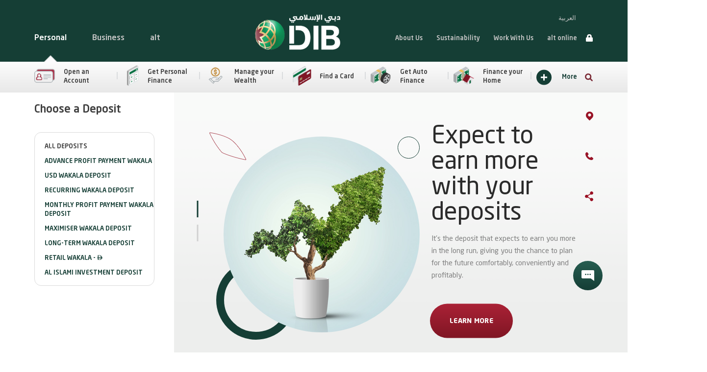

--- FILE ---
content_type: text/html; charset=utf-8
request_url: https://dib.ae/personal/deposits?deposit=all-wakala-deposit
body_size: 19227
content:
 <!DOCTYPE html> <html xmlns="http://www.w3.org/1999/xhtml"> <head> <!-- Google Tag Manager --> <script>

        (function (w, d, s, l, i) {
            w[l] = w[l] || []; w[l].push({
                'gtm.start':
                new Date().getTime(), event: 'gtm.js'
            }); var f = d.getElementsByTagName(s)[0],
            j = d.createElement(s), dl = l != 'dataLayer' ? '&l=' + l : ''; j.async = true; j.src =
            'https://www.googletagmanager.com/gtm.js?id=' + i + dl; f.parentNode.insertBefore(j, f);
        })(window, document, 'script', 'dataLayer', 'GTM-PP2SNB4');</script> <!-- End Google Tag Manager --> <meta charset=utf-8> <meta http-equiv="X-UA-Compatible" content="IE=EmulateIE11"> <meta http-equiv="X-UA-Compatible" content="IE=edge,chrome=1" /> <meta name="viewport" content="width=device-width, initial-scale=1, user-scalable=no" /> <meta property="og:type" content="website"> <meta property="og:url" content="https://dib.ae/personal/deposits?deposit=all-wakala-deposit"> <meta property="og:site_name" content="DIB"> <title>
	Wakala Deposits - AED and USD | Personal | DIB 
</title> <link rel="shortcut icon" href="/Assets/images/favicon.ico" type="image/x-icon"> <script src="/ScriptResource.axd?d=ktXPS54N4JY6vbaCTPlT9a9vOobTLXhw7wQIqszuDTk1dloz5RFvMp1Gur4Hcc2ph31sNNIdnLEeiJmem5qiwm3lWagHGFQ4iiOpgxdiIQ0cU9p7ws-yWrRf4C5vqunzqh_bDiBmumsZ0q0mNfI-vSlprIsDTilK-qgmXVYzQ23_mnvP0&amp;t=7e94aea0" type="text/javascript"></script><script src="/ScriptResource.axd?d=ePnjFy9PuY6CB3GWMX-b_2NdwYR0YKK52PRGQYKw3kU67Mc6H_x_6QGF5th3T-fVSDnsuVmY6gCNltiHK4Wb_svDHjJa5V5OS_qhFSiepCE7YU79oDiC3Di_nx_YB02ELxg_zfyLP5MnlKxa2PbJtSxIpGy32TenC1BydGPXom9qBM8z0&amp;t=7e94aea0" type="text/javascript"></script><script src="/ScriptResource.axd?d=Uf8BQcxRshYGUr_fjsqPCFZE_1HNVwNcwfL5m2Sl8TEO3-k0jxW6w0C_zNdbtxyjjl4jepqYebbpNDZpU4qQ1zGUR-IZ0wss8knvwA8BftqX6_mI5zH4q0nf1aNlRhR7U7O9urQCr-T9O3X65ctCByQ2OIGF9ZRXkd2CJpHbXTLBbwAc0&amp;t=7e94aea0" type="text/javascript"></script><link href="/Assets/css/style.min.css?v=130" rel="stylesheet" type="text/css" /> <script>(function (d) { var s = d.createElement("script"); s.setAttribute("data-account", "BRbGmoOwZw"); s.setAttribute("src", "https://cdn.userway.org/widget.js"); (d.body || d.head).appendChild(s); })(document)</script> <noscript>Please ensure Javascript is enabled for purposes of <a href="https://userway.org">website accessibility</a></noscript> <style type="text/css" media="all">.copyright {color: rgba(255,255,255,.9);
width: max-content;
}</style><script type="text/javascript">
 $(document).ready(function(){
$(".main-nav .item a").addClass(function(i) { return "mainQL" + (i + 1) })
});
</script><script type="text/javascript">
 $(document).ready(function(){
$(".header-top-container .nav-ac-type li a").addClass(function(i) { return "topQL" + (i + 1) })
});
</script><meta name="Generator" content="Sitefinity 14.4.8100.0 DX" /><link rel="canonical" href="https://www.dib.ae/personal/deposits" /><meta name="description" content="Wakala Deposit offers a higher return on your investments, available in both AED and USD currencies. The expected profit for 3 years is approximated at up to 7%." /><meta name="keywords" content="Wakala Deposits, Wakala Deposits Personal, Wakala Deposits AED, Wakala Deposits USD, Wakala Deposits Dirham, Wakala Deposits Dollar , deposite , high profit deposit
" /></head> <body class="en"> <!-- Google Tag Manager (noscript) --> <noscript> <iframe id="bodyIframe" src="https://www.googletagmanager.com/ns.html?id=GTM-PP2SNB4" height="0" width="0" style="display:none;visibility:hidden"></iframe> </noscript> <!-- End Google Tag Manager (noscript) --> <div class="loader-container"> <div class="loader-image"> <img src="/Assets/images/loader1.gif" alt="loader-img" /> </div> </div>  <div class="sfPublicWrapper" id="PublicWrapper"> <input id="auto-finance-interest-rate-in-percent" name="auto-finance-interest-rate-in-percent" type="hidden" value="3" /> <input id="home-finance-interest-rate-in-percent" name="home-finance-interest-rate-in-percent" type="hidden" value="5" /> <input id="personal-finance-interest-rate-in-percent" name="personal-finance-interest-rate-in-percent" type="hidden" value="8.25" /> <input id="value-limit-message" name="value-limit-message" type="hidden" value="Limit upto {0} million(s)" /> <input id="tenure-limit-message" name="tenure-limit-message" type="hidden" value="Limit upto {0} months" /> <input id="hf-tenure-limit-message" name="hf-tenure-limit-message" type="hidden" value="Limit upto {0} years" /> <input id="down-payment-message" name="down-payment-message" type="hidden" value="Please input {0}% onwards" /> <input id="AFP-value" name="AFP-value" type="hidden" value="1" /> <input id="AFT-value" name="AFT-value" type="hidden" value="60" /> <input id="HFP-value" name="HFP-value" type="hidden" value="50" /> <input id="HFT-value" name="HFT-value" type="hidden" value="300" /> <input id="PFP-value" name="PFP-value" type="hidden" value="4" /> <input id="PFT-value" name="PFT-value" type="hidden" value="60" /> <input id="DubaiIslamicBankFinance" name="DubaiIslamicBankFinance" type="hidden" value="Dubai Islamic Bank Finance" /> <input id="DubaiIslamicBank" name="DubaiIslamicBank" type="hidden" value="DIB" /> <input id="GET" name="GET" type="hidden" value="GET" /> <input id="OnTheAppStore" name="OnTheAppStore" type="hidden" value="On the App Store" /> <input id="InGooglePlay" name="InGooglePlay" type="hidden" value="In Google Play" /> <input id="View" name="View" type="hidden" value="View" /> <div class="search-overlay-wrap"> 



<div class="overlay-close">
    <span class="icons i-close hidden-xs"></span>
    <span class="icons i-cross-grey visible-xs"></span>
</div>
<img class="overlay-circle" src="/Assets/Images/circle-ovrlay-1.svg" alt="overlay-circle" />
<div class="overlay">
</div>
<div class="search-overlay">
    <div class="container">
        <p class="search-title">Search DIB </p>
        <div class="search-element">
            <div class="search-input">
                <input type="search" title="Search input" placeholder="Search DIB " id="7bd47ce8-e0a5-430c-8f07-a84e0cf1ba92" class="form-control" value="" />
                <div class="search-cancle">
                    <span class="icons i-cross-green"></span>
                </div>
                <div class="search-push">
                    <span class="icons i-search-sm"></span>
                </div>
            </div>
        </div>
    </div>
</div>

<input type="hidden" data-sf-role="resultsUrl" value="/search-results" />
<input type="hidden" data-sf-role="indexCatalogue" value="globalsearch" />
<input type="hidden" data-sf-role="wordsMode" value="AllWords" />
<input type="hidden" data-sf-role="disableSuggestions" value='false' />
<input type="hidden" data-sf-role="minSuggestionLength" value="3" />
<input type="hidden" data-sf-role="suggestionFields" value="Title,Content,NewKeyWords" />
<input type="hidden" data-sf-role="language" value="en" />
<input type="hidden" data-sf-role="suggestionsRoute" value="/restapi/search/suggestions" />
<input type="hidden" data-sf-role="searchTextBoxId" value='#7bd47ce8-e0a5-430c-8f07-a84e0cf1ba92' />
<input type="hidden" data-sf-role="searchButtonId" value='#421f135c-a3bf-4198-a3b5-fb8e59069e42' />







 </div> <div class="nav-overlay-wrap "> <div class="overlay-close"> <span class="icons i-close hidden-xs"></span> <span class="icons i-cross-grey visible-xs"></span> </div> <img class="overlay-circle" src="/Assets/Images/circle-ovrlay-1.svg" alt="overlay-circle" /> <div class="overlay overlay-spaced" style="display:none;"> <div class="navigation-overlay"> <div class="container"> <div class="row"> <div class="overlay-controls "> <a class="cbox mi-share"> <span class="icons "> </span> <div class="share-wrapper"> <div class="sharethis-inline-share-buttons"> </div> </div> </a> <a href="/global/branch-atm-locator" class="cbox mi-location"> <span class="icons "></span> </a> <a href="/about-us/contact-us" class="cbox mi-call"> <span class="icons "></span> </a> 

        <a href="javascript:void(0);" onclick="openLinkUpdated('ar'); return false;" id="otherMode" style="display:none;" class="cbox ">العربية</a>


<script>
    function openLinkUpdated(culture) {
        var url = $('[data-sf-role="' + culture + '"]').val();
        var el = document.createElement('a');
        el.href = url;
        window.location.pathname = decodeURIComponent(el.pathname);
    }
    $(window).on('load', function () {

        $("#designMode").show();
        $("#otherMode").show();

    });
</script>

 </div> <div class="accordian-wrapper"> 
<div class="accordian-item">
    <div class="accordian-title">
        <div id="MegaMenuOverlayMobile_T28C131E9045_Col00" class="sf_colsIn col-md-12 col" data-sf-element="Mega Menu Accordian Mobile Title" data-placeholder-label="Mega Menu Accordian Mobile Title">
<div >
    <div class="sfContentBlock sf-Long-text" ><p class="nav-overlay-title"><a href="/personal">Personal</a>
</p><div class="icon-holder"><span class="icon i-acc-minus"></span><span class="icon i-acc-plus"></span>
</div></div>
</div>
        </div>
    </div>
    <div class="accordian-body">
        <div id="MegaMenuOverlayMobile_T28C131E9045_Col01" class="sf_colsIn col-md-5" data-sf-element="Mega Menu Navigation Mobile col-md-5" data-placeholder-label="Mega Menu Navigation Mobile col-md-5">
<ul class="overlay-main-nav">
    <li>
        <a href="/personal/accounts" target="_self">
            <span class="icon-cont">
                    <img class="willimplementlazyload" src="/images/default-source/navigation/mega-menu/nav-account.tmb-.png?Culture=en&amp;sfvrsn=b56d024f_2" alt="nav-account">
            </span>
            <span class="nav-text">Accounts</span>
        </a>
    </li>
    <li>
        <a href="/personal/cards" target="_self">
            <span class="icon-cont">
                    <img class="willimplementlazyload" src="/images/default-source/navigation/mega-menu/nav-card.tmb-.png?Culture=en&amp;sfvrsn=f8395211_2" alt="nav-card">
            </span>
            <span class="nav-text">Cards</span>
        </a>
    </li>
    <li>
        <a href="/personal/deposits" target="_self">
            <span class="icon-cont">
                    <img class="willimplementlazyload" src="/images/default-source/navigation/mega-menu/nav-deposit.tmb-.png?Culture=en&amp;sfvrsn=7af16d32_2" alt="nav-deposit">
            </span>
            <span class="nav-text">Deposits</span>
        </a>
    </li>
    <li>
        <a href="/personal/investment-products" target="_self">
            <span class="icon-cont">
                    <img class="willimplementlazyload" src="/images/default-source/business/icon_business-finance.tmb-.png?Culture=en&amp;sfvrsn=41731aff_2" alt="Business Finance">
            </span>
            <span class="nav-text">Investment Products</span>
        </a>
    </li>
    <li>
        <a href="/personal/auto-finance" target="_self">
            <span class="icon-cont">
                    <img class="willimplementlazyload" src="/images/default-source/navigation/mega-menu/icon_auto_finance.tmb-.png?Culture=en&amp;sfvrsn=4aad9128_1" alt="icon_auto_finance">
            </span>
            <span class="nav-text">Auto Finance</span>
        </a>
    </li>
    <li>
        <a href="/personal/home-finance" target="_self">
            <span class="icon-cont">
                    <img class="willimplementlazyload" src="/images/default-source/navigation/mega-menu/icon_home_finance.tmb-.png?Culture=en&amp;sfvrsn=72b10936_1" alt="icon_home_finance">
            </span>
            <span class="nav-text">Home Finance</span>
        </a>
    </li>
    <li>
        <a href="/personal/personal-finance" target="_self">
            <span class="icon-cont">
                    <img class="willimplementlazyload" src="/images/default-source/navigation/mega-menu/icon_personal_finance.tmb-.png?Culture=en&amp;sfvrsn=ea7ffb2d_1" alt="icon_personal_finance">
            </span>
            <span class="nav-text">Personal Finance</span>
        </a>
    </li>
    <li>
        <a href="/branch-banking/branch-banking" target="_self">
            <span class="icon-cont">
                    <img class="willimplementlazyload" src="/images/default-source/business/icon_real-estate09864604ce8643f5a5cd9292dc681fdb.tmb-.png?Culture=en&amp;sfvrsn=ac52bc78_1" alt="Real Estate">
            </span>
            <span class="nav-text">Branch Banking</span>
        </a>
    </li>
    <li>
        <a href="/personal/other-services/accounts-services/transfer-funds" target="_self">
            <span class="icon-cont">
                    <img class="willimplementlazyload" src="/images/default-source/icons/52-transfer-funds11.tmb-.png?Culture=en&amp;sfvrsn=d70bc9d8_2" alt="">
            </span>
            <span class="nav-text">Transfer Funds</span>
        </a>
    </li>
    <li>
        <a href="/personal/other-services" target="_self">
            <span class="icon-cont">
                    <img class="willimplementlazyload" src="/images/default-source/navigation/mega-menu/nav-services.tmb-.png?Culture=en&amp;sfvrsn=66d5cd08_2" alt="nav-services">
            </span>
            <span class="nav-text">Other Services</span>
        </a>
    </li>
</ul>




        </div>
        <div id="MegaMenuOverlayMobile_T28C131E9045_Col02" class="sf_colsIn col-md-7" data-sf-element="Mega Menu Navigation Mobile col-md-7" data-placeholder-label="Mega Menu Right Navigation col-md-7">
<div class="banking-categories">
    <div class="row">
    <div class="col-md-6 col-xs-6 col">
        <a href="/personal/emirati-banking" target="_self" class="bank-cat hov-gold">
            <div class="bank-cat-name">
                Emirati Banking
            </div>
            <div class="bank-cat-img">
                    <img class="willimplementlazyload" src="/images/default-source/default-album/icon_emarati.tmb-.png?Culture=en&amp;sfvrsn=2f5d0fa0_1" alt="icon_emarati" />
            </div>
        </a>
    </div>
    <div class="col-md-6 col-xs-6 col">
        <a href="/personal/manage-your-wealth/wajaha-private-banking" target="_self" class="bank-cat hov-gold">
            <div class="bank-cat-name">
                Wajaha Private Banking
            </div>
            <div class="bank-cat-img">
                    <img class="willimplementlazyload" src="/images/default-source/navigation/mega-menu/bank-wajahi.tmb-.png?Culture=en&amp;sfvrsn=a5e3cb9a_2" alt="bank-wajahi" />
            </div>
        </a>
    </div>
    <div class="col-md-6 col-xs-6 col">
        <a href="/personal/manage-your-wealth/aayan-exclusive-banking" target="_self" class="bank-cat hov-red">
            <div class="bank-cat-name">
                Aayan Exclusive Banking
            </div>
            <div class="bank-cat-img">
                    <img class="willimplementlazyload" src="/images/default-source/navigation/mega-menu/bank-aayan.tmb-.png?Culture=en&amp;sfvrsn=9e6d0719_2" alt="bank-aayan" />
            </div>
        </a>
    </div>
    <div class="col-md-6 col-xs-6 col">
        <a href="/personal/mumayyaz-privilege-banking" target="_self" class="bank-cat hov-green">
            <div class="bank-cat-name">
                Mumayyaz Privilege Banking
            </div>
            <div class="bank-cat-img">
                    <img class="willimplementlazyload" src="/images/default-source/navigation/mega-menu/bank-mumyyaz.tmb-.png?Culture=en&amp;sfvrsn=c4d6e2dd_2" alt="bank-mumyyaz" />
            </div>
        </a>
    </div>
    </div>
</div>




    <div class="tools-nav">
        <div class="row">
            <div class="col-sm-12">
                <div class="theading">
                    <p class="tools-heading">Tools</p>
                    <div class="icons i-red-dropdown"></div>
                </div>
            </div>
            <div class="col-sm-12">
                <div class="tools-menu">
                    <a href="#_" class="tools-back">
                        Go Back          
                    </a>
                    <ul class="tool-links-list">
                                <li>
                                        <a href="/offers"> Offers </a>
                            </li>
                                <li>
                                        <a href="/global/product-finder"> Product Finder </a>
                            </li>
                                <li>
                                        <a href="/global/iban-validator"> IBAN Validator </a>
                            </li>
                                <li>
                                        <a href="/personal/compare-our-products"> Product Comparator </a>
                            </li>
                                <li>
                                        <a href="/global/calculator/iban-generator?type=iban"> IBAN Generator </a>
                            </li>
                                <li>
                                        <a href="/global/calculator/finance?type=finance"> Finance Calculator </a>
                            </li>
                                <li>
                                        <a href="/exchange-rates"> Exchange rates </a>
                            </li>
                                <li>
                                        <a href="/global/profit-rate?type=profit"> Profit Rates </a>
                            </li>
                    </ul>
                    <span class="tool-links-spacer"></span>
                </div>
            </div>
        </div>
    </div>

        </div>
    </div>
</div>
<div class="accordian-item">
    <div class="accordian-title">
        <div id="MegaMenuOverlayMobile_T28C131E9048_Col00" class="sf_colsIn col-md-12 col" data-sf-element="Mega Menu Accordian Mobile Title" data-placeholder-label="Mega Menu Accordian Mobile Title">
<div >
    <div class="sfContentBlock sf-Long-text" ><p class="nav-overlay-title">
<a href="/business">Business</a>
</p>
<div class="icon-holder"><span class="icon i-acc-minus"></span><span class="icon i-acc-plus">
</span>
</div></div>
</div>
        </div>
    </div>
    <div class="accordian-body">
        <div id="MegaMenuOverlayMobile_T28C131E9048_Col01" class="sf_colsIn col-md-5" data-sf-element="Mega Menu Navigation Mobile col-md-5" data-placeholder-label="Mega Menu Navigation Mobile col-md-5">
<ul class="overlay-main-nav">
    <li>
        <a href="/business/corporate" target="_self">
            <span class="icon-cont">
                    <img class="willimplementlazyload" src="/images/default-source/navigation/mega-menu/nav-corporate.tmb-.png?Culture=en&amp;sfvrsn=c5081ff6_2" alt="nav-corporate">
            </span>
            <span class="nav-text">Corporate Banking</span>
        </a>
    </li>
    <li>
        <a href="/business/treasury" target="_self">
            <span class="icon-cont">
                    <img class="willimplementlazyload" src="/images/default-source/navigation/mega-menu/nav-treasury.tmb-.png?Culture=en&amp;sfvrsn=6d31e46b_2" alt="nav-treasury">
            </span>
            <span class="nav-text">Treasury</span>
        </a>
    </li>
    <li>
        <a href="/business/business-banking" target="_self">
            <span class="icon-cont">
                    <img class="willimplementlazyload" src="/images/default-source/navigation/mega-menu/nav-sme.tmb-.png?Culture=en&amp;sfvrsn=5016eb16_2" alt="nav-sme">
            </span>
            <span class="nav-text">Business Banking</span>
        </a>
    </li>
    <li>
        <a href="/business/investment-banking" target="_self">
            <span class="icon-cont">
                    <img class="willimplementlazyload" src="/images/default-source/navigation/mega-menu/icon_personal_finance.tmb-.png?Culture=en&amp;sfvrsn=ea7ffb2d_1" alt="icon_personal_finance">
            </span>
            <span class="nav-text">Investment Banking</span>
        </a>
    </li>
</ul>




        </div>
        <div id="MegaMenuOverlayMobile_T28C131E9048_Col02" class="sf_colsIn col-md-7" data-sf-element="Mega Menu Navigation Mobile col-md-7" data-placeholder-label="Mega Menu Right Navigation col-md-7">
<div class="banking-categories">
    <div class="row">
    <div class="col-md-6 col-xs-6 col">
        <a href="/business/business-banking/business-finance" target="_self" class="bank-cat hov-green">
            <div class="bank-cat-name">
                Business Finance
            </div>
            <div class="bank-cat-img">
                    <img class="willimplementlazyload" src="/images/default-source/business/icon_business-finance.tmb-.png?Culture=en&amp;sfvrsn=41731aff_2" alt="Business Finance" />
            </div>
        </a>
    </div>
    <div class="col-md-6 col-xs-6 col">
        <a href="/business/corporate/real-estate" target="_self" class="bank-cat hov-green">
            <div class="bank-cat-name">
                Real-Estate
            </div>
            <div class="bank-cat-img">
                    <img class="willimplementlazyload" src="/images/default-source/business/icon_real-estate09864604ce8643f5a5cd9292dc681fdb.tmb-.png?Culture=en&amp;sfvrsn=ac52bc78_1" alt="Real Estate" />
            </div>
        </a>
    </div>
    <div class="col-md-6 col-xs-6 col">
        <a href="/business/treasury/foreign-exchange" target="_self" class="bank-cat hov-green">
            <div class="bank-cat-name">
                Foreign Exchange
            </div>
            <div class="bank-cat-img">
                    <img class="willimplementlazyload" src="/images/default-source/business/icon_foreign-ex.tmb-.png?Culture=en&amp;sfvrsn=4f95b393_1" alt="Foreign Exchange" />
            </div>
        </a>
    </div>
    <div class="col-md-6 col-xs-6 col">
        <a href="/business/treasury/money-markets" target="_self" class="bank-cat hov-green">
            <div class="bank-cat-name">
                Money Markets
            </div>
            <div class="bank-cat-img">
                    <img class="willimplementlazyload" src="/images/default-source/business/icon_money-market.tmb-.png?Culture=en&amp;sfvrsn=5038bc82_1" alt="Money Markets" />
            </div>
        </a>
    </div>
    </div>
</div>



        </div>
    </div>
</div>
<div class="accordian-item">
    <div class="accordian-title">
        <div id="MegaMenuOverlayMobile_T28C131E9047_Col00" class="sf_colsIn col-md-12 col" data-sf-element="Mega Menu Accordian Mobile Title" data-placeholder-label="Mega Menu Accordian Mobile Title">
<div >
    <div class="sfContentBlock sf-Long-text" ><p class="nav-overlay-title">
<a href="/about-us">About Us</a>
</p>
<div class="icon-holder"><span class="icon i-acc-minus"></span><span class="icon i-acc-plus">
</span>
</div></div>
</div>
        </div>
    </div>
    <div class="accordian-body">
        <div id="MegaMenuOverlayMobile_T28C131E9047_Col01" class="sf_colsIn col-md-5" data-sf-element="Mega Menu Navigation Mobile col-md-5" data-placeholder-label="Mega Menu Navigation Mobile col-md-5">
<ul class="overlay-main-nav">
    <li>
        <a href="/about-us/about-islamic-banking" target="_self">
            <span class="icon-cont">
                    <img class="willimplementlazyload" src="/images/default-source/navigation/mega-menu/nav-ib.tmb-.png?Culture=en&amp;sfvrsn=65bc00a2_2" alt="nav-ib">
            </span>
            <span class="nav-text">About Islamic Banking</span>
        </a>
    </li>
    <li>
        <a href="/about-us/our-history" target="_self">
            <span class="icon-cont">
                    <img class="willimplementlazyload" src="/images/default-source/navigation/mega-menu/nav-history.tmb-.png?Culture=en&amp;sfvrsn=a96d0aa_2" alt="nav-history">
            </span>
            <span class="nav-text">Our History</span>
        </a>
    </li>
    <li>
        <a href="/about-us/vision-and-mission" target="_self">
            <span class="icon-cont">
                    <img class="willimplementlazyload" src="/images/default-source/navigation/mega-menu/nav-vision.tmb-.png?Culture=en&amp;sfvrsn=857ad134_2" alt="nav-vision">
            </span>
            <span class="nav-text">Vision, Purpose & Values</span>
        </a>
    </li>
    <li>
        <a href="/about-us/media-centre/awards" target="_self">
            <span class="icon-cont">
                    <img class="willimplementlazyload" src="/images/default-source/navigation/mega-menu/nav-award.tmb-.png?Culture=en&amp;sfvrsn=5aabf242_2" alt="nav-award">
            </span>
            <span class="nav-text">Awards</span>
        </a>
    </li>
    <li>
        <a href="/about-us/leadership-team" target="_self">
            <span class="icon-cont">
                    <img class="willimplementlazyload" src="/images/default-source/navigation/mega-menu/nav-lt.tmb-.png?Culture=en&amp;sfvrsn=da8ff55c_2" alt="nav-lt">
            </span>
            <span class="nav-text">Leadership Team</span>
        </a>
    </li>
    <li>
        <a href="/about-us/subsidiaries" target="_self">
            <span class="icon-cont">
                    <img class="willimplementlazyload" src="/images/default-source/navigation/mega-menu/nav-subsid.tmb-.png?Culture=en&amp;sfvrsn=f9f1cc6f_2" alt="nav-subsid">
            </span>
            <span class="nav-text">Subsidiaries and Associates</span>
        </a>
    </li>
    <li>
        <a href="/about-us/media-centre" target="_self">
            <span class="icon-cont">
                    <img class="willimplementlazyload" src="/images/default-source/navigation/mega-menu/nav-media.tmb-.png?Culture=en&amp;sfvrsn=e8648a87_2" alt="nav-media">
            </span>
            <span class="nav-text">Media Center</span>
        </a>
    </li>
    <li>
        <a href="/about-us/investor-relations" target="_self">
            <span class="icon-cont">
                    <img class="willimplementlazyload" src="/images/default-source/navigation/mega-menu/nav-ir.tmb-.png?Culture=en&amp;sfvrsn=bc88ed20_2" alt="nav-ir">
            </span>
            <span class="nav-text">Investor Relations</span>
        </a>
    </li>
    <li>
        <a href="/about-us/customer-charter" target="_self">
            <span class="icon-cont">
                    <img class="willimplementlazyload" src="/images/default-source/navigation/mega-menu/nav-media.tmb-.png?Culture=en&amp;sfvrsn=e8648a87_2" alt="nav-media">
            </span>
            <span class="nav-text">Customer Charter</span>
        </a>
    </li>
    <li>
        <a href="/about-us/contact-us" target="_self">
            <span class="icon-cont">
                    <img class="willimplementlazyload" src="/images/default-source/navigation/mega-menu/nav-contact.tmb-.png?Culture=en&amp;sfvrsn=b2ae445b_2" alt="nav-contact">
            </span>
            <span class="nav-text">Contact Us</span>
        </a>
    </li>
</ul>




        </div>
        <div id="MegaMenuOverlayMobile_T28C131E9047_Col02" class="sf_colsIn col-md-7" data-sf-element="Mega Menu Navigation Mobile col-md-7" data-placeholder-label="Mega Menu Right Navigation col-md-7">
        </div>
    </div>
</div>
<div class="accordian-item">
    <div class="accordian-title">
        <div id="MegaMenuOverlayMobile_T28C131E9046_Col00" class="sf_colsIn col-md-12 col" data-sf-element="Mega Menu Accordian Mobile Title" data-placeholder-label="Mega Menu Accordian Mobile Title">
<div >
    <div class="sfContentBlock sf-Long-text" ><p class="nav-overlay-title">
<a href="/work-with-us">Work With Us</a>
</p>
<div class="icon-holder"><span class="icon i-acc-minus"></span><span class="icon i-acc-plus">
</span>
</div></div>
</div>
        </div>
    </div>
    <div class="accordian-body">
        <div id="MegaMenuOverlayMobile_T28C131E9046_Col01" class="sf_colsIn col-md-5" data-sf-element="Mega Menu Navigation Mobile col-md-5" data-placeholder-label="Mega Menu Navigation Mobile col-md-5">
<ul class="overlay-main-nav">
    <li>
        <a href="/work-with-us/emiratisation" target="_self">
            <span class="icon-cont">
                    <img class="willimplementlazyload" src="/images/default-source/work-with-us/icon_uae-national.tmb-.png?Culture=en&amp;sfvrsn=4fff9344_1" alt="UAE National">
            </span>
            <span class="nav-text">UAE Nationals</span>
        </a>
    </li>
    <li>
        <a href="/work-with-us/dream-job" target="_self">
            <span class="icon-cont">
                    <img class="willimplementlazyload" src="/images/default-source/navigation/mega-menu/nav-ib.tmb-.png?Culture=en&amp;sfvrsn=65bc00a2_2" alt="nav-ib">
            </span>
            <span class="nav-text">Job Search</span>
        </a>
    </li>
</ul>




        </div>
        <div id="MegaMenuOverlayMobile_T28C131E9046_Col02" class="sf_colsIn col-md-7" data-sf-element="Mega Menu Navigation Mobile col-md-7" data-placeholder-label="Mega Menu Right Navigation col-md-7">
        </div>
    </div>
</div>
<div class="accordian-item">
    <div class="accordian-title">
        <div id="MegaMenuOverlayMobile_T28C131E9075_Col00" class="sf_colsIn col-md-12 col" data-sf-element="Mega Menu Accordian Mobile Title" data-placeholder-label="Mega Menu Accordian Mobile Title">
<div >
    <div class="sfContentBlock sf-Long-text" ><p class="nav-overlay-title"><a href="/alt">alt</a>
</p></div>
</div>
        </div>
    </div>
    <div class="accordian-body">
        <div id="MegaMenuOverlayMobile_T28C131E9075_Col01" class="sf_colsIn col-md-5" data-sf-element="Mega Menu Navigation Mobile col-md-5" data-placeholder-label="Mega Menu Navigation Mobile col-md-5">

        </div>
        <div id="MegaMenuOverlayMobile_T28C131E9075_Col02" class="sf_colsIn col-md-7" data-sf-element="Mega Menu Navigation Mobile col-md-7" data-placeholder-label="Mega Menu Right Navigation col-md-7">
        </div>
    </div>
</div>
<div class="accordian-item">
    <div class="accordian-title">
        <div id="MegaMenuOverlayMobile_T28C131E9078_Col00" class="sf_colsIn col-md-12 col" data-sf-element="Mega Menu Accordian Mobile Title" data-placeholder-label="Mega Menu Accordian Mobile Title">
<div >
    <div class="sfContentBlock sf-Long-text" ><p class="nav-overlay-title"><a href="/sustainability">Sustainability</a>
</p></div>
</div>
        </div>
    </div>
    <div class="accordian-body">
        <div id="MegaMenuOverlayMobile_T28C131E9078_Col01" class="sf_colsIn col-md-5" data-sf-element="Mega Menu Navigation Mobile col-md-5" data-placeholder-label="Mega Menu Navigation Mobile col-md-5">

        </div>
        <div id="MegaMenuOverlayMobile_T28C131E9078_Col02" class="sf_colsIn col-md-7" data-sf-element="Mega Menu Navigation Mobile col-md-7" data-placeholder-label="Mega Menu Right Navigation col-md-7">
        </div>
    </div>
</div>
 </div> </div> </div> </div> </div> </div> 

<div >
    <div class="sfContentBlock sf-Long-text" ><section class="contact-widget "><a class="location-link" href="/global/branch-atm-locator"><span class="btn">Branches &amp; ATMs        </span><span class="icons"></span></a> <a class="phone-link" href="/about-us/contact-us"> <span class="btn">Contact Us       </span><span class="icons"></span></a>
<div class="share-panel-place"><span class="share-panel"><a class="btn-share btn-rounded icon-btn-1 btn-theme-white" href="#_"><span class="icons icons-share-1"></span></a>
 <div class="share-wrapper"><div class="sharethis-inline-share-buttons"></div></div></span>
 </div></section></div>
</div> 

<div >
    <div class="sfContentBlock sf-Long-text" ><section class="chat-box-widget chat-no-hold"><div class="chat-box animated "><div class="chat-box-head"><!--<span class="icons i-chat-avatar"></span>-->
 <span class="chat-avatar">
 <img alt="chat-avatar" src="/Assets/images/chat-avatar.jpg" /></span>
 <div class="chat-head-info"><div class="chat-name">Fatima from DIB</div><div class="chat-status">Just now</div></div></div><div class="chat-body"><p>Looks like you may be taking time to decide. May I help you with something?
        </p></div><div class="chat-foot"><a class="btn btn-size-normal btn-rounded btn-bg-red btn-bg-hov-grey chat-reply-btn" href="#_">Reply
 </a>
 <a class="chat-cancle-link" href="#"> &gt; No Thanks</a>
 </div></div><a href="JavaScript:app.chatPop(&#39;http://www.dib.ae/live-chat/en/chatpanel.aspx&#39;)"><div class="chat-btn"><div class="icons"></div><div class="icons-close"></div></div></a></section></div>
</div> 
 <header> <div class="header-top-container"> <div class="container large"> <div class="row"> <div class="main-logo-container"> <div> <div> 
    <div class="main-logo">
        <a href="/en">
            <img alt="DIB-Logo" src="/images/default-source/default-album/dib-logo.png?sfvrsn=14a4dd47_3">
        </a>
    </div>
 <div class="mob-controls visible-xs"> <span class="padd dd-list-mobile"> <span class="icons i-lock-sm"></span> </span> <span class="padd search-mob"> <span class="icons i-search-sm"></span> </span> <span class="padd menu-mob"> <span class="icons i-menu"></span> </span> 

<ul class="header-dd-container">
    <li class="dd-list-desktop has-dd">
        <a href="#_">alt online</a>
        <span class="icons i-lock"></span>
        <ul class="header-dd">
                    <li>
            <a href="/online-banking/al-islami-online-banking" target="_blank">alt online</a>
        </li>
        <li>
            <a href="/online-banking/al-islami-business-online" target="_blank">alt business</a>
        </li>
        <li>
            <a href="/online-banking/al-islami-quick-login" target="_blank">alt quick login</a>
        </li>
        <li>
            <a href="/online-banking/al-islami-connect" target="_blank">alt corporate</a>
        </li>

        </ul>
    </li>
</ul>




 </div> </div> </div> </div> <div class="col-xs-5 hidden-xs"> 

<ul class="nav-ac-type">
    <li><a class="active" href="/" target="_self">Personal</a></li>
    <li><a class="" href="/business" target="_self">Business</a></li>
    <li><a class="" href="/alt" target="_self">alt</a></li>
</ul>



 </div> <div class="col-xs-7 hidden-xs content-right"> 
        <div class="lang-link" id="divLanguageSelector" style="display:none;">
        <a href="javascript:void(0);" data-culture="ar" data-default-language="True" class="">العربية</a>
</div>



<script>
    $(window).load(function () {
        $("#divLanguageSelector").show();
        $("#divLanguageSelector a").each(function () {
            $(this).attr("href", $('[data-sf-role="' + $(this).data("culture") + '"]').val().replace('http://localhost:2334', '').replace('http://localhost',''));
        });
    });
</script>
 

<ul class="nav-top-right">
    <li><a class="" href="/about-us" target="_self">About Us</a></li>
    <li><a class="" href="/sustainability" target="_self">Sustainability</a></li>
    <li><a class="" href="/work-with-us" target="_self">Work With Us</a></li>
</ul>




<ul class="header-dd-container">
    <li class="dd-list-desktop has-dd">
        <a href="#_">alt online</a>
        <span class="icons i-lock"></span>
        <ul class="header-dd">
                    <li>
            <a href="/online-banking/al-islami-online-banking" target="_blank">alt online</a>
        </li>
        <li>
            <a href="/online-banking/al-islami-business-online" target="_blank">alt business</a>
        </li>
        <li>
            <a href="/online-banking/al-islami-quick-login" target="_blank">alt quick login</a>
        </li>
        <li>
            <a href="/online-banking/al-islami-connect" target="_blank">alt corporate</a>
        </li>

        </ul>
    </li>
</ul>




 </div> </div> </div> </div> <div class="main-nav-container"> <div class="container large"> <div class="row"> <div class="col-sm-12 xs-no-padd"> 
    <div class="main-nav-outer">
        <ul class="main-nav owl-carousel">
                <li class="item">
                    <a href=/personal/accounts>
                        <span class="nav-icon">
                                <img src="/images/default-source/default-album/nav-account788aa9e0b2514de297b0c96a43b7870d.png?sfvrsn=c2cfc2b5_6" alt="nav-account" />
                        </span>
                        <span class="link-text">Open an Account</span>
                    </a>
                </li>
                <li class="item">
                    <a href=/personal/personal-finance>
                        <span class="nav-icon">
                                <img src="/images/default-source/personal-quick-links-images/calc.png?sfvrsn=8002054_6" alt="calc" />
                        </span>
                        <span class="link-text">Get Personal Finance</span>
                    </a>
                </li>
                <li class="item">
                    <a href=/personal/manage-your-wealth>
                        <span class="nav-icon">
                                <img src="/images/default-source/about-us/48x42-wealth1.png?sfvrsn=1b89b0a6_8" alt="" />
                        </span>
                        <span class="link-text">Manage your Wealth</span>
                    </a>
                </li>
                <li class="item">
                    <a href=/personal/cards>
                        <span class="nav-icon">
                                <img src="/images/default-source/personal-quick-links-images/card.png?sfvrsn=6ff95304_6" alt="card" />
                        </span>
                        <span class="link-text">Find a Card</span>
                    </a>
                </li>
                <li class="item">
                    <a href=/personal/auto-finance>
                        <span class="nav-icon">
                                <img src="/images/default-source/personal-quick-links-images/auto-finance.png?sfvrsn=f254f63d_2" alt="auto finance" />
                        </span>
                        <span class="link-text">Get Auto Finance</span>
                    </a>
                </li>
                <li class="item">
                    <a href=/personal/home-finance>
                        <span class="nav-icon">
                                <img src="/images/default-source/personal-quick-links-images/finance.png?sfvrsn=1ddc7360_6" alt="finance" />
                        </span>
                        <span class="link-text">Finance your Home</span>
                    </a>
                </li>
        </ul>
    </div>
    <a href="#" class="more-nav-link hidden-xs">
        <span class="nav-icon more-icon"></span>
        <span class="link-text">More  </span>
    </a>

<div >
    <div class="sfContentBlock sf-Long-text" ><div class="js-mob-acc-selector" data-section="1"></div></div>
</div> 

<div >
    <div class="sfContentBlock sf-Long-text" ><div class="search-btn"><span class="icons i-search"></span></div></div>
</div> </div> </div> </div> </div> </header> 
<section class="layout-tc">
    <div class="container large">
        <div class="row flex-parent" data-sf-element="Row">
            <div class="col-md-3">
                <div class="col-side">
                    <div class="sticky-side-panel">
                        <div id="MainContentPlaceHolder_C001_Col00" class="sf_colsIn col-md-3 col-sfw" data-sf-element="Column 1" data-placeholder-label="Left Column One">
<div >
    <div class="sfContentBlock sf-Long-text" ><h1 class="col-side-heading-1">Choose a Deposit  
</h1></div>
</div><div class="spotlight-type-1 spotlight-hide" data-autorotate="false">
    <div class="container large hidden-xs js-stop-auto-rotate-focus">
        <div class="spotlight-nav">
            <ul></ul>
        </div>
        <div class="spotlight-table">
            <div class="spotlight-image-sec">
                <div class="spotlight-image-container rhombus-sm-red-big">
                    <div class="spotlight-image  graphic-round ring-bottom-below ring-top-below graphic-bottom-type-1 graphic-top-type-1">
                                    <img class="active spotlight-media img-circle" src="/images/default-source/product-features---8-2-2018/deposits/spotlight_wakala_longterm_12.jpg?sfvrsn=14d975ff_2" alt="spotlight_wakala_longterm_12" />
                                    <img class=" spotlight-media img-circle" src="/images/default-source/product-features---8-2-2018/deposits/spotlight_wakala_longterm_6.jpg?sfvrsn=3bc38c78_2" alt="spotlight_wakala_longterm_6" />
                    </div>
                </div>
            </div>
            <div class="spotlight-info-container">
                    <div class="spotlight-info active">
                        <p class="heading-1">
                            Expect to earn more with your deposits
                        </p>
                        <div class="spotlight-contents">
                            <p>It's the deposit that expects to earn you more in the long run, giving you the chance to plan for the future comfortably, conveniently and profitably.&nbsp;
</p>
                        </div>
                                                    <a href="/personal/deposits/long-term-wakala-deposit-5-years" target="_self" class="btn btn-size-big btn-rounded bg-grad-red btn-bg-hov-grey">
                                Learn More
                            </a>
                    </div>
                    <div class="spotlight-info ">
                        <p class="heading-1">
                            Expect to earn higher returns on your investments
                        </p>
                        <div class="spotlight-contents">
                            <p>Expect to earn high returns on your investments with peace of mind.</p>
                        </div>
                                                    <a href="/personal/deposits/long-term-wakala-deposit-3-years" target="_self" class="btn btn-size-big btn-rounded bg-grad-red btn-bg-hov-grey">
                                Learn More
                            </a>
                    </div>
            </div>
        </div>
    </div>
    <div class="spotlight-mobile">
        <div class="owl-carousel">
                <div class="spotlight-item item">
                    <p class="heading-1 ">
                        Expect to earn more with your deposits
                    </p>
                    <div class="spotlight-image-sec">
                        <div class="spotlight-image-container">
                            <div class="spotlight-image   graphic-round ring-bottom-below ring-top-below graphic-bottom-type-1 graphic-top-type-1">
                                        <img class="active img-circle" src="/images/default-source/product-features---8-2-2018/deposits/spotlight_wakala_longterm_12.jpg?sfvrsn=14d975ff_2" alt="spotlight_wakala_longterm_12" />
                            </div>
                        </div>
                    </div>
                    <div class="spotlight-info mob">
                        <div class="spotlight-contents">
                            <p>It's the deposit that expects to earn you more in the long run, giving you the chance to plan for the future comfortably, conveniently and profitably.&nbsp;
</p>
                        </div>

                            <a href="/personal/deposits/long-term-wakala-deposit-5-years" target="_self" class="btn btn-size-big btn-rounded bg-grad-red btn-bg-hov-grey">
                                Learn More
                            </a>
                    </div>
                </div>
                <div class="spotlight-item item">
                    <p class="heading-1 ">
                        Expect to earn higher returns on your investments
                    </p>
                    <div class="spotlight-image-sec">
                        <div class="spotlight-image-container">
                            <div class="spotlight-image   graphic-round ring-bottom-below ring-top-below graphic-bottom-type-1 graphic-top-type-1">
                                        <img class=" img-circle" src="/images/default-source/product-features---8-2-2018/deposits/spotlight_wakala_longterm_6.jpg?sfvrsn=3bc38c78_2" alt="spotlight_wakala_longterm_6" />
                            </div>
                        </div>
                    </div>
                    <div class="spotlight-info mob">
                        <div class="spotlight-contents">
                            <p>Expect to earn high returns on your investments with peace of mind.</p>
                        </div>

                            <a href="/personal/deposits/long-term-wakala-deposit-3-years" target="_self" class="btn btn-size-big btn-rounded bg-grad-red btn-bg-hov-grey">
                                Learn More
                            </a>
                    </div>
                </div>
        </div>
    </div>
</div>
    <div class="filter-box-container">
        <div class="filter-box">
            <div class="filter-links">
                <ul>
                    <li><a href="#_"  data-category-deposit-benefit-url-name="all-wakala-deposit" data-category-deposit-benefit-filter="0" class="active">All Deposits</a></li>
                        <li><a href="#_"  data-category-deposit-benefit-url-name="advance-profit-payment-wakala" data-category-deposit-benefit-filter="cd42613b-c120-4799-9e64-b499c812e2ca">Advance Profit Payment Wakala</a></li>
                        <li><a href="#_"  data-category-deposit-benefit-url-name="usd-wakala-deposit" data-category-deposit-benefit-filter="0fb86c92-7d17-40d0-9526-4ae9d54566a9">USD Wakala Deposit</a></li>
                        <li><a href="#_"  data-category-deposit-benefit-url-name="recurring-wakala-deposit" data-category-deposit-benefit-filter="78d5b715-bfaf-46f5-8c8b-752789f648b4">Recurring Wakala Deposit</a></li>
                        <li><a href="#_"  data-category-deposit-benefit-url-name="monthly-payment-wakala-deposit" data-category-deposit-benefit-filter="24fdc99b-6dca-4bea-bc6b-f55e23b6811a">Monthly Profit Payment Wakala Deposit</a></li>
                        <li><a href="#_"  data-category-deposit-benefit-url-name="maximiser-wakala-deposit" data-category-deposit-benefit-filter="7187f3f1-e4be-4229-b345-ba643b83ec53">Maximiser Wakala Deposit</a></li>
                        <li><a href="#_"  data-category-deposit-benefit-url-name="long-term-wakala-deposit-up-to-12" data-category-deposit-benefit-filter="5e9657a9-f7e7-4f11-8c02-a216caf6aa93">Long-Term Wakala Deposit</a></li>
                        <li><a href="#_"  data-category-deposit-benefit-url-name="retail-wakala---aed" data-category-deposit-benefit-filter="8bfde1c9-c1c9-4963-baf5-e0f9abe573db">Retail Wakala - AED</a></li>
                        <li><a href="#_"  data-category-deposit-benefit-url-name="al-islami-investment-deposit" data-category-deposit-benefit-filter="3c7c2edf-6aa1-4f28-b4de-f3ff4b77a71d">Al Islami Investment Deposit</a></li>
                </ul>
            </div>
        </div>
        <select class="selectric snav-mob js-mobile-deposit-benefit">
            <option data-category-deposit-benefit-url-name="all-wakala-deposit" data-category-deposit-benefit-filter="0">All Deposits</option>
                <option data-category-deposit-benefit-url-name="advance-profit-payment-wakala" data-category-deposit-benefit-filter="cd42613b-c120-4799-9e64-b499c812e2ca">Advance Profit Payment Wakala</option>
                <option data-category-deposit-benefit-url-name="usd-wakala-deposit" data-category-deposit-benefit-filter="0fb86c92-7d17-40d0-9526-4ae9d54566a9">USD Wakala Deposit</option>
                <option data-category-deposit-benefit-url-name="recurring-wakala-deposit" data-category-deposit-benefit-filter="78d5b715-bfaf-46f5-8c8b-752789f648b4">Recurring Wakala Deposit</option>
                <option data-category-deposit-benefit-url-name="monthly-payment-wakala-deposit" data-category-deposit-benefit-filter="24fdc99b-6dca-4bea-bc6b-f55e23b6811a">Monthly Profit Payment Wakala Deposit</option>
                <option data-category-deposit-benefit-url-name="maximiser-wakala-deposit" data-category-deposit-benefit-filter="7187f3f1-e4be-4229-b345-ba643b83ec53">Maximiser Wakala Deposit</option>
                <option data-category-deposit-benefit-url-name="long-term-wakala-deposit-up-to-12" data-category-deposit-benefit-filter="5e9657a9-f7e7-4f11-8c02-a216caf6aa93">Long-Term Wakala Deposit</option>
                <option data-category-deposit-benefit-url-name="retail-wakala---aed" data-category-deposit-benefit-filter="8bfde1c9-c1c9-4963-baf5-e0f9abe573db">Retail Wakala - AED</option>
                <option data-category-deposit-benefit-url-name="al-islami-investment-deposit" data-category-deposit-benefit-filter="3c7c2edf-6aa1-4f28-b4de-f3ff4b77a71d">Al Islami Investment Deposit</option>
        </select>
    </div>
<input id="income-default-filter" name="income-default-filter" type="hidden" value="Any" /><script type="text/javascript" src="/bundles/deposit/listing/filters?v=9R40EoSP_BaVafY-8qd85iLWWlfQMfIBNyqte-hnQfc1" async defer></script>

                        </div>

                    </div>
                </div>
            </div>
            <div class="col-md-9">
                <div class="col-main">
                    <div class="row row-sf" data-sf-element="Row">
                        <div id="MainContentPlaceHolder_C001_Col01" class="sf_colsIn col-md-12 col-sf" data-sf-element="Column 1" data-placeholder-label="Right Column One"><div class="spotlight-type-1 spotlight-hide" data-autorotate="true" data-duration="6000">
    <div class="container large hidden-xs js-stop-auto-rotate-focus">
        <div class="spotlight-nav">
            <ul></ul>
        </div>
        <div class="spotlight-table">
            <div class="spotlight-image-sec">
                <div class="spotlight-image-container rhombus-sm-red-big">
                    <div class="spotlight-image  graphic-round ring-bottom-below ring-top-below graphic-bottom-type-1 graphic-top-type-1">
                                    <img class="active spotlight-media img-circle" src="/images/default-source/product-features---8-2-2018/deposits/spotlight_wakala_longterm_12.jpg?sfvrsn=14d975ff_2" alt="spotlight_wakala_longterm_12" />
                                    <img class=" spotlight-media img-circle" src="/images/default-source/product-features---8-2-2018/deposits/spotlight_wakala_longterm_6.jpg?sfvrsn=3bc38c78_2" alt="spotlight_wakala_longterm_6" />
                    </div>
                </div>
            </div>
            <div class="spotlight-info-container">
                    <div class="spotlight-info active">
                        <p class="heading-1">
                            Expect to earn more with your deposits
                        </p>
                        <div class="spotlight-contents">
                            <p>It's the deposit that expects to earn you more in the long run, giving you the chance to plan for the future comfortably, conveniently and profitably.&nbsp;
</p>
                        </div>
                                                    <a href="/personal/deposits/long-term-wakala-deposit-5-years" target="_self" class="btn btn-size-big btn-rounded bg-grad-red btn-bg-hov-grey">
                                Learn More
                            </a>
                    </div>
                    <div class="spotlight-info ">
                        <p class="heading-1">
                            Expect to earn higher returns on your investments
                        </p>
                        <div class="spotlight-contents">
                            <p>Expect to earn high returns on your investments with peace of mind.</p>
                        </div>
                                                    <a href="/personal/deposits/long-term-wakala-deposit-3-years" target="_self" class="btn btn-size-big btn-rounded bg-grad-red btn-bg-hov-grey">
                                Learn More
                            </a>
                    </div>
            </div>
        </div>
    </div>
    <div class="spotlight-mobile">
        <div class="owl-carousel">
                <div class="spotlight-item item">

                    <p class="heading-1 ">
                        Expect to earn more with your deposits
                    </p>
                    <div class="spotlight-image-sec">
                        <div class="spotlight-image-container">
                            <div class="spotlight-image   graphic-round ring-bottom-below ring-top-below graphic-bottom-type-1 graphic-top-type-1">
                                        <img class="active img-circle" src="/images/default-source/product-features---8-2-2018/deposits/spotlight_wakala_longterm_12.jpg?sfvrsn=14d975ff_2" alt="spotlight_wakala_longterm_12" />
                            </div>
                        </div>
                    </div>
                    <div class="spotlight-info mob">
                        <div class="spotlight-contents">
                            <p>It's the deposit that expects to earn you more in the long run, giving you the chance to plan for the future comfortably, conveniently and profitably.&nbsp;
</p>
                        </div>
                                                    <a href="/personal/deposits/long-term-wakala-deposit-5-years" target="_self" class="btn btn-size-big btn-rounded bg-grad-red btn-bg-hov-grey">
                                Learn More
                            </a>
                    </div>
                </div>
                <div class="spotlight-item item">

                    <p class="heading-1 ">
                        Expect to earn higher returns on your investments
                    </p>
                    <div class="spotlight-image-sec">
                        <div class="spotlight-image-container">
                            <div class="spotlight-image   graphic-round ring-bottom-below ring-top-below graphic-bottom-type-1 graphic-top-type-1">
                                        <img class=" img-circle" src="/images/default-source/product-features---8-2-2018/deposits/spotlight_wakala_longterm_6.jpg?sfvrsn=3bc38c78_2" alt="spotlight_wakala_longterm_6" />
                            </div>
                        </div>
                    </div>
                    <div class="spotlight-info mob">
                        <div class="spotlight-contents">
                            <p>Expect to earn high returns on your investments with peace of mind.</p>
                        </div>
                                                    <a href="/personal/deposits/long-term-wakala-deposit-3-years" target="_self" class="btn btn-size-big btn-rounded bg-grad-red btn-bg-hov-grey">
                                Learn More
                            </a>
                    </div>
                </div>
        </div>
    </div>
</div></div>
                    </div>
                    <div class="row row-sf" data-sf-element="Row">
                        <div id="MainContentPlaceHolder_C001_Col02" class="sf_colsIn col-md-12 col-sf" data-sf-element="Column 1" data-placeholder-label="Right Column Two"><div class="card-listing-sec deposits-sec check-limit-sec">
    <div class="container container-handle">
        <div class="row" id="deposit-listing-container">
            <div class="col-sm-12">
                    <div class="card-list-item hide" data-categories="3576a08d-d4c3-45b8-80be-a5821c77f0ad,cd42613b-c120-4799-9e64-b499c812e2ca,99edb5e2-a27f-462e-ba33-9742c31092c7,6d9638d4-5763-4972-81f7-22680f9e50fb,6c33ad6b-ea29-4367-aa31-6b6db3e155df,54b6a103-8f69-4ea3-a2ca-b5cfae6523a1" itemscope itemtype="http://schema.org/InvestmentOrDeposit">
                        <div class="card-img-container">
                            <div class="card-img">
                                    <a href="/personal/deposits/advance-profit-payment-wakala">
                                        <img class="willimplementlazyload" src="/images/default-source/default-album/listing_advance_wakala_enx.jpg?sfvrsn=adeba79d_80" alt="listing_advance_wakala_en" itemprop="image" />
                                    </a>
                            </div>
                        </div>
                        <div class="card-info">
                            <div class="card-header">
                                <div class="card-header-left">
                                    <div class="card-type-info">
                                    </div>
                                    <div class="card-title-info">
                                        <a href="/personal/deposits/advance-profit-payment-wakala">
                                            <meta itemprop="name" content="Advance Profit Payment Wakala" />
                                            Advance Profit Payment Wakala
                                        </a>
                                    </div>
                                    <div class="card-desc-info" itemprop="description">
                                        Advance Profit Payment Wakala
                                    </div>
                                </div>
                                <div class="card-img-container smaller">
                                    <div class="card-img">
                                            <a href="/personal/deposits/advance-profit-payment-wakala">
                                                <img class="willimplementlazyload" src="/images/default-source/default-album/listing_advance_wakala_enx.jpg?sfvrsn=adeba79d_80" alt="listing_advance_wakala_en" itemprop="image" />
                                            </a>
                                    </div>
                                </div>
                            </div>
                            <ul class="card-feature-info">
                                    <li itemprop="serviceType">
                                        Minimum Deposit amount of AED 25,000
                                    </li>
                            </ul>

                        </div>
                        <div class="card-options">
                                    <a href="/global/apply-now?type=deposit&amp;view=Default&amp;product=advance-wakala" class="btn btn-size-normal btn-rounded btn-bg-red btn-bg-hov-grey">
                                        Apply Now
                                    </a>
                                                    </div>
                    </div>
                    <div class="card-list-item hide" data-categories="6c33ad6b-ea29-4367-aa31-6b6db3e155df,78d5b715-bfaf-46f5-8c8b-752789f648b4" itemscope itemtype="http://schema.org/InvestmentOrDeposit">
                        <div class="card-img-container">
                            <div class="card-img">
                                    <a href="/personal/deposits/recurring-wakala-deposit">
                                        <img class="willimplementlazyload" src="/images/default-source/product-features---8-2-2018/deposits/listing_wakala_recurring.jpg?sfvrsn=d6bd579b_2" alt="listing_wakala_recurring" itemprop="image" />
                                    </a>
                            </div>
                        </div>
                        <div class="card-info">
                            <div class="card-header">
                                <div class="card-header-left">
                                    <div class="card-type-info">
                                    </div>
                                    <div class="card-title-info">
                                        <a href="/personal/deposits/recurring-wakala-deposit">
                                            <meta itemprop="name" content="Recurring Wakala Deposit" />
                                            Recurring Wakala Deposit
                                        </a>
                                    </div>
                                    <div class="card-desc-info" itemprop="description">
                                        Expect to grow your savings over a period of time with fixed monthly savings.
                                    </div>
                                </div>
                                <div class="card-img-container smaller">
                                    <div class="card-img">
                                            <a href="/personal/deposits/recurring-wakala-deposit">
                                                <img class="willimplementlazyload" src="/images/default-source/product-features---8-2-2018/deposits/listing_wakala_recurring.jpg?sfvrsn=d6bd579b_2" alt="listing_wakala_recurring" itemprop="image" />
                                            </a>
                                    </div>
                                </div>
                            </div>
                            <ul class="card-feature-info">
                                    <li itemprop="serviceType">
                                        Minimum monthly contribution of AED 1,000
                                    </li>
                                    <li itemprop="serviceType">
                                        Flexible tenures
                                    </li>
                            </ul>

                        </div>
                        <div class="card-options">
                                    <a href="/global/apply-now?type=deposit&amp;view=Default&amp;product=recurring-wakala-deposit" class="btn btn-size-normal btn-rounded btn-bg-red btn-bg-hov-grey">
                                        Apply Now
                                    </a>
                                                    </div>
                    </div>
                    <div class="card-list-item hide" data-categories="24fdc99b-6dca-4bea-bc6b-f55e23b6811a,6c33ad6b-ea29-4367-aa31-6b6db3e155df" itemscope itemtype="http://schema.org/InvestmentOrDeposit">
                        <div class="card-img-container">
                            <div class="card-img">
                                    <a href="/personal/deposits/monthly-payment-wakala">
                                        <img class="willimplementlazyload" src="/images/default-source/product-features---8-2-2018/deposits/listing_wakala_monthly.jpg?sfvrsn=9b58347a_2" alt="listing_wakala_monthly" itemprop="image" />
                                    </a>
                            </div>
                        </div>
                        <div class="card-info">
                            <div class="card-header">
                                <div class="card-header-left">
                                    <div class="card-type-info">
                                    </div>
                                    <div class="card-title-info">
                                        <a href="/personal/deposits/monthly-payment-wakala">
                                            <meta itemprop="name" content="Monthly Profit Payment Wakala Deposit" />
                                            Monthly Profit Payment Wakala Deposit
                                        </a>
                                    </div>
                                    <div class="card-desc-info" itemprop="description">
                                        Celebrate short-term goals with expected monthly profits on your deposit payment scheme.
                                    </div>
                                </div>
                                <div class="card-img-container smaller">
                                    <div class="card-img">
                                            <a href="/personal/deposits/monthly-payment-wakala">
                                                <img class="willimplementlazyload" src="/images/default-source/product-features---8-2-2018/deposits/listing_wakala_monthly.jpg?sfvrsn=9b58347a_2" alt="listing_wakala_monthly" itemprop="image" />
                                            </a>
                                    </div>
                                </div>
                            </div>
                            <ul class="card-feature-info">
                                    <li itemprop="serviceType">
                                        Minimum deposit of AED 25,000
                                    </li>
                                    <li itemprop="serviceType">
                                        AED only
                                    </li>
                                    <li itemprop="serviceType">
                                        Monthly payments
                                    </li>
                            </ul>

                        </div>
                        <div class="card-options">
                                    <a href="/global/apply-now?type=deposit&amp;view=Default&amp;product=monthly-payment-wakala" class="btn btn-size-normal btn-rounded btn-bg-red btn-bg-hov-grey">
                                        Apply Now
                                    </a>
                                                    </div>
                    </div>
                    <div class="card-list-item hide" data-categories="7187f3f1-e4be-4229-b345-ba643b83ec53,6c33ad6b-ea29-4367-aa31-6b6db3e155df" itemscope itemtype="http://schema.org/InvestmentOrDeposit">
                        <div class="card-img-container">
                            <div class="card-img">
                                    <a href="/personal/deposits/maximiser-wakala-deposit">
                                        <img class="willimplementlazyload" src="/images/default-source/product-features---8-2-2018/deposits/listing_wakala_maximiser.jpg?sfvrsn=3f162b95_2" alt="listing_wakala_maximiser" itemprop="image" />
                                    </a>
                            </div>
                        </div>
                        <div class="card-info">
                            <div class="card-header">
                                <div class="card-header-left">
                                    <div class="card-type-info">
                                    </div>
                                    <div class="card-title-info">
                                        <a href="/personal/deposits/maximiser-wakala-deposit">
                                            <meta itemprop="name" content="Maximiser Wakala Deposit" />
                                            Maximiser Wakala Deposit
                                        </a>
                                    </div>
                                    <div class="card-desc-info" itemprop="description">
                                        Meet your savings goals faster with a short-term plan.
                                    </div>
                                </div>
                                <div class="card-img-container smaller">
                                    <div class="card-img">
                                            <a href="/personal/deposits/maximiser-wakala-deposit">
                                                <img class="willimplementlazyload" src="/images/default-source/product-features---8-2-2018/deposits/listing_wakala_maximiser.jpg?sfvrsn=3f162b95_2" alt="listing_wakala_maximiser" itemprop="image" />
                                            </a>
                                    </div>
                                </div>
                            </div>
                            <ul class="card-feature-info">
                                    <li itemprop="serviceType">
                                        <span style="color: #aa2236;">Expected Profit rate of 2.95% per annum for 18 months tenor</span>
                                    </li>
                                    <li itemprop="serviceType">
                                        Fixed deposit tenure of 18 months
                                    </li>
                                    <li itemprop="serviceType">
                                        AED only
                                    </li>
                                    <li itemprop="serviceType">
                                        Minimum deposit of AED 10,000
                                    </li>
                            </ul>

                        </div>
                        <div class="card-options">
                                    <a href="/global/apply-now?type=deposit&amp;view=Default&amp;product=maximiser-wakala-deposit" class="btn btn-size-normal btn-rounded btn-bg-red btn-bg-hov-grey">
                                        Apply Now
                                    </a>
                                                    </div>
                    </div>
                    <div class="card-list-item hide" data-categories="5e9657a9-f7e7-4f11-8c02-a216caf6aa93,6c33ad6b-ea29-4367-aa31-6b6db3e155df" itemscope itemtype="http://schema.org/InvestmentOrDeposit">
                        <div class="card-img-container">
                            <div class="card-img">
                                    <a href="/personal/deposits/long-term-wakala-deposit-5-years">
                                        <img class="willimplementlazyload" src="/images/default-source/product-features---8-2-2018/deposits/listing_wakala_longterm_12.jpg?sfvrsn=a8f9909c_2" alt="listing_wakala_longterm_12" itemprop="image" />
                                    </a>
                            </div>
                        </div>
                        <div class="card-info">
                            <div class="card-header">
                                <div class="card-header-left">
                                    <div class="card-type-info">
                                    </div>
                                    <div class="card-title-info">
                                        <a href="/personal/deposits/long-term-wakala-deposit-5-years">
                                            <meta itemprop="name" content="Long-term Wakala Deposit (5 years) expected profit of 3.70% Per Annum" />
                                            Long-term Wakala Deposit (5 years) expected profit of 3.70% Per Annum
                                        </a>
                                    </div>
                                    <div class="card-desc-info" itemprop="description">
                                        For long-term investments that expect to pay off with higher returns and peace of mind.
                                    </div>
                                </div>
                                <div class="card-img-container smaller">
                                    <div class="card-img">
                                            <a href="/personal/deposits/long-term-wakala-deposit-5-years">
                                                <img class="willimplementlazyload" src="/images/default-source/product-features---8-2-2018/deposits/listing_wakala_longterm_12.jpg?sfvrsn=a8f9909c_2" alt="listing_wakala_longterm_12" itemprop="image" />
                                            </a>
                                    </div>
                                </div>
                            </div>
                            <ul class="card-feature-info">
                                    <li itemprop="serviceType">
                                        Option to reinvest
                                    </li>
                                    <li itemprop="serviceType">
                                        No account maintenance fees
                                    </li>
                                    <li itemprop="serviceType">
                                        Minimum deposit of AED 25,000
                                    </li>
                                    <li itemprop="serviceType">
                                        Fixed deposit tenure of 5 years
                                    </li>
                            </ul>

                        </div>
                        <div class="card-options">
                                    <a href="/global/apply-now?type=deposit&amp;view=Default&amp;product=long-term-wakala-deposit-5-years" class="btn btn-size-normal btn-rounded btn-bg-red btn-bg-hov-grey">
                                        Apply Now
                                    </a>
                                                    </div>
                    </div>
                    <div class="card-list-item hide" data-categories="5e9657a9-f7e7-4f11-8c02-a216caf6aa93,6c33ad6b-ea29-4367-aa31-6b6db3e155df" itemscope itemtype="http://schema.org/InvestmentOrDeposit">
                        <div class="card-img-container">
                            <div class="card-img">
                                    <a href="/personal/deposits/long-term-wakala-deposit-3-years">
                                        <img class="willimplementlazyload" src="/images/default-source/product-features---8-2-2018/deposits/listing_wakala_longterm_6.jpg?sfvrsn=b3b6fa57_2" alt="listing_wakala_longterm_6" itemprop="image" />
                                    </a>
                            </div>
                        </div>
                        <div class="card-info">
                            <div class="card-header">
                                <div class="card-header-left">
                                    <div class="card-type-info">
                                    </div>
                                    <div class="card-title-info">
                                        <a href="/personal/deposits/long-term-wakala-deposit-3-years">
                                            <meta itemprop="name" content="Long-term Wakala Deposit (3 years) expected profit of 3.50% Per Annum" />
                                            Long-term Wakala Deposit (3 years) expected profit of 3.50% Per Annum
                                        </a>
                                    </div>
                                    <div class="card-desc-info" itemprop="description">
                                        Expect to earn high profits on investments with a deposits plan that's perfect for you.
                                    </div>
                                </div>
                                <div class="card-img-container smaller">
                                    <div class="card-img">
                                            <a href="/personal/deposits/long-term-wakala-deposit-3-years">
                                                <img class="willimplementlazyload" src="/images/default-source/product-features---8-2-2018/deposits/listing_wakala_longterm_6.jpg?sfvrsn=b3b6fa57_2" alt="listing_wakala_longterm_6" itemprop="image" />
                                            </a>
                                    </div>
                                </div>
                            </div>
                            <ul class="card-feature-info">
                                    <li itemprop="serviceType">
                                        Option to reinvest
                                    </li>
                                    <li itemprop="serviceType">
                                        Fixed deposit tenure of 3 years
                                    </li>
                                    <li itemprop="serviceType">
                                        Minimum deposit of AED 25,000
                                    </li>
                                    <li itemprop="serviceType">
                                        No account maintenance fees
                                    </li>
                            </ul>

                        </div>
                        <div class="card-options">
                                    <a href="/global/apply-now?type=deposit&amp;view=Default&amp;product=Long-Term-Wakala-Deposit-3-Years" class="btn btn-size-normal btn-rounded btn-bg-red btn-bg-hov-grey">
                                        Apply Now
                                    </a>
                                                    </div>
                    </div>
                    <div class="card-list-item hide" data-categories="6c33ad6b-ea29-4367-aa31-6b6db3e155df,0fb86c92-7d17-40d0-9526-4ae9d54566a9" itemscope itemtype="http://schema.org/InvestmentOrDeposit">
                        <div class="card-img-container">
                            <div class="card-img">
                                    <a href="/personal/deposits/usd-wakala-deposit">
                                        <img class="willimplementlazyload" src="/images/default-source/finance-8-2-2018/usd-wakala-390x220.jpg?sfvrsn=41a98139_2" alt="usd-wakala-390x220" itemprop="image" />
                                    </a>
                            </div>
                        </div>
                        <div class="card-info">
                            <div class="card-header">
                                <div class="card-header-left">
                                    <div class="card-type-info">
                                    </div>
                                    <div class="card-title-info">
                                        <a href="/personal/deposits/usd-wakala-deposit">
                                            <meta itemprop="name" content="USD Wakala Deposit" />
                                            USD Wakala Deposit
                                        </a>
                                    </div>
                                    <div class="card-desc-info" itemprop="description">
                                        Save in USD to earn one of the highest expected profits over a flexible period.
                                    </div>
                                </div>
                                <div class="card-img-container smaller">
                                    <div class="card-img">
                                            <a href="/personal/deposits/usd-wakala-deposit">
                                                <img class="willimplementlazyload" src="/images/default-source/finance-8-2-2018/usd-wakala-390x220.jpg?sfvrsn=41a98139_2" alt="usd-wakala-390x220" itemprop="image" />
                                            </a>
                                    </div>
                                </div>
                            </div>
                            <ul class="card-feature-info">
                                    <li itemprop="serviceType">
                                        Flexible deposit terms
                                    </li>
                                    <li itemprop="serviceType">
                                        Minimum deposit of USD 5,000
                                    </li>
                                    <li itemprop="serviceType">
                                        Profit pay-out on maturity
                                    </li>
                            </ul>

                        </div>
                        <div class="card-options">
                                    <a href="/global/apply-now?type=deposit&amp;view=Default&amp;product=usd-wakala-deposit" class="btn btn-size-normal btn-rounded btn-bg-red btn-bg-hov-grey">
                                        Apply Now
                                    </a>
                                                    </div>
                    </div>
                    <div class="card-list-item hide" data-categories="6c33ad6b-ea29-4367-aa31-6b6db3e155df,a0351819-ec09-4f1e-bc6f-887c4e7dca5e,8bfde1c9-c1c9-4963-baf5-e0f9abe573db" itemscope itemtype="http://schema.org/InvestmentOrDeposit">
                        <div class="card-img-container">
                            <div class="card-img">
                                    <a href="/personal/deposits/retail-wakala-aed">
                                        <img class="willimplementlazyload" src="/images/default-source/product-features---8-2-2018/deposits/retail-wakala-aed-390x220.jpg?sfvrsn=18623e5b_4" alt="Retail-Wakala-aed-390x220" itemprop="image" />
                                    </a>
                            </div>
                        </div>
                        <div class="card-info">
                            <div class="card-header">
                                <div class="card-header-left">
                                    <div class="card-type-info">
                                    </div>
                                    <div class="card-title-info">
                                        <a href="/personal/deposits/retail-wakala-aed">
                                            <meta itemprop="name" content="Retail Wakala - AED" />
                                            Retail Wakala - AED
                                        </a>
                                    </div>
                                    <div class="card-desc-info" itemprop="description">
                                        Plan your long term investments starting with AED 25000  in different tenure options for maximum profit.
                                    </div>
                                </div>
                                <div class="card-img-container smaller">
                                    <div class="card-img">
                                            <a href="/personal/deposits/retail-wakala-aed">
                                                <img class="willimplementlazyload" src="/images/default-source/product-features---8-2-2018/deposits/retail-wakala-aed-390x220.jpg?sfvrsn=18623e5b_4" alt="Retail-Wakala-aed-390x220" itemprop="image" />
                                            </a>
                                    </div>
                                </div>
                            </div>
                            <ul class="card-feature-info">
                                    <li itemprop="serviceType">
                                        Option to reinvest
                                    </li>
                                    <li itemprop="serviceType">
                                        No account maintenance fees
                                    </li>
                                    <li itemprop="serviceType">
                                        Minimum deposit of AED 25,000
                                    </li>
                            </ul>

                        </div>
                        <div class="card-options">
                                    <a href="/global/apply-now?type=deposit&amp;view=Default&amp;product=retail-wakala-aed" class="btn btn-size-normal btn-rounded btn-bg-red btn-bg-hov-grey">
                                        Apply Now
                                    </a>
                                                    </div>
                    </div>
                    <div class="card-list-item hide" data-categories="7da032c6-b46b-4727-82c1-b6c4ff9d4a58,3c7c2edf-6aa1-4f28-b4de-f3ff4b77a71d,6c33ad6b-ea29-4367-aa31-6b6db3e155df" itemscope itemtype="http://schema.org/InvestmentOrDeposit">
                        <div class="card-img-container">
                            <div class="card-img">
                                    <a href="/personal/deposits/al-islami-investment-deposit">
                                        <img class="willimplementlazyload" src="/images/default-source/product-features---8-2-2018/accounts/callout_johara_investment_deposit.jpg?sfvrsn=aeec4251_2" alt="callout_johara_investment_deposit" itemprop="image" />
                                    </a>
                            </div>
                        </div>
                        <div class="card-info">
                            <div class="card-header">
                                <div class="card-header-left">
                                    <div class="card-type-info">
                                    </div>
                                    <div class="card-title-info">
                                        <a href="/personal/deposits/al-islami-investment-deposit">
                                            <meta itemprop="name" content="Al Islami Investment Deposit" />
                                            Al Islami Investment Deposit
                                        </a>
                                    </div>
                                    <div class="card-desc-info" itemprop="description">
                                        Attractive expected profit rates combine with flexible tenures to give you the best investment opportunities. 
                                    </div>
                                </div>
                                <div class="card-img-container smaller">
                                    <div class="card-img">
                                            <a href="/personal/deposits/al-islami-investment-deposit">
                                                <img class="willimplementlazyload" src="/images/default-source/product-features---8-2-2018/accounts/callout_johara_investment_deposit.jpg?sfvrsn=aeec4251_2" alt="callout_johara_investment_deposit" itemprop="image" />
                                            </a>
                                    </div>
                                </div>
                            </div>
                            <ul class="card-feature-info">
                                    <li itemprop="serviceType">
                                        Can be opened for minors
                                    </li>
                                    <li itemprop="serviceType">
                                        Multiple currencies
                                    </li>
                                    <li itemprop="serviceType">
                                        Higher profit rates 
                                    </li>
                            </ul>

                        </div>
                        <div class="card-options">
                                    <a href="/global/apply-now?type=deposit&amp;view=Default&amp;product=al-islami-investment-deposit-account" class="btn btn-size-normal btn-rounded btn-bg-red btn-bg-hov-grey">
                                        Apply Now
                                    </a>
                                                    </div>
                    </div>
            </div>
            <div class="col-sm-12" id="deposit-display-message" style="display:none;">

                <div class="empty-results-cards">

                    <div class="msg-wrap">
                        <div class="heading-3-large heading">
                            Sorry
                        </div>
                        <div class="heading-3 heading">We don&#39;t have anything listed for your requirement right now, but please refine your selection and try again.</div>
                    </div>
                </div>
            </div>
        </div>
    </div>
</div></div>
                    </div>
                </div>
            </div>
        </div>
    </div>
    <div class="layout-section-bottom">
        <div class="row flex-parent" data-sf-element="Row">
            <div id="MainContentPlaceHolder_C001_Col03" class="sf_colsIn col-md-12" data-sf-element="Column 1" data-placeholder-label="Bottom Section Column One">
            </div>
        </div>
    </div>
</section> 

<section class="news-container end-sticky">
    <div class="container large">
        <div class="row news-padding">
            <div class="col-sm-9">
                <div class="owl-carousel owl-theme">
                        <div class="item">
                            <div class="news-active news-item">
                                <div class="news-date">
07 December 2025                            </div>
                            <a  href="/about-us/news/2025/12/07/mbrhe-and-dib-sign-strategic-partnership-agreement-to-support-housing-finance-services?type=news">
                                <p class="news-title">
                                    Mohammed Bin Rashid Housing Establishment and DIB Sign Strategic Partnership Agreement to Support Housing Finance Services
                                </p>
                            </a>
                        </div>
                    </div>
                        <div class="item">
                            <div class="news-active news-item">
                                <div class="news-date">
09 December 2025                            </div>
                            <a  href="/about-us/news/2025/12/09/dib-launches-a-golden-social-media-contest-to-celebrate-50-years-of-shared-progress?type=news">
                                <p class="news-title">
                                    DIB Launches a Golden Social Media Contest to Celebrate 50 Years of Shared Progress
                                </p>
                            </a>
                        </div>
                    </div>
                        <div class="item">
                            <div class="news-active news-item">
                                <div class="news-date">
14 November 2025                            </div>
                            <a  href="/about-us/news/2025/11/14/dib-successfully-issues-debut-sustainability-linked-financing-sukuk?type=news">
                                <p class="news-title">
                                    DIB Successfully Issues Debut Sustainability-Linked Financing Sukuk
                                </p>
                            </a>
                        </div>
                    </div>
                </div>
            </div>
            <div class="col-sm-3 content-right">
                <div class="news-controls">
                </div>
            </div>
        </div>
    </div>
</section> <footer class="end-sticky"> <div class="container large"> <div class="row foot-main"> <div class="col-md-4 col-sm-6 col"> 

<ul class="footer-main-nav">
    <li>
        <a href="/personal/accounts" target="_self">Accounts</a>
    </li>
    <li>
        <a href="/personal/cards" target="_self">Cards</a>
    </li>
    <li>
        <a href="/personal/deposits" target="_self">Deposits</a>
    </li>
    <li>
        <a href="/personal/auto-finance" target="_self">Auto Finance</a>
    </li>
    <li>
        <a href="/personal/home-finance" target="_self">Home Finance</a>
    </li>
    <li>
        <a href="/personal/personal-finance" target="_self">Personal Finance</a>
    </li>
    <li>
        <a href="/branch-banking/branch-banking" target="_self">Branch Banking</a>
    </li>
    <li>
        <a href="/personal/other-services" target="_self">Other Services</a>
    </li>
</ul>


 </div> <div class="col-md-4 col-sm-6 col"> 

<ul class="footer-info">
    <li>
        <a href="/personal/manage-your-wealth/wajaha-private-banking" target="_self">Wajaha Private Banking</a>
    </li>
    <li>
        <a href="/personal/manage-your-wealth/aayan-exclusive-banking" target="_self">Aayan Exclusive Banking</a>
    </li>
    <li>
        <a href="/personal/mumayyaz-privilege-banking" target="_self">Mumayyaz Privilege Banking</a>
    </li>
</ul>


 

<div >
    <div class="sfContentBlock sf-Long-text" ><br /><p>DIB Swift Code :  DUIBAEAD<br />DIB Routing Number : 802420101</p><p>IBOR Transition : <a href="http://www.dib.ae/docs/default-source/pdf/ibor-transition.pdf" target="_blank">Update 1</a> | <a href="http://www.dib.ae/docs/default-source/pdf/ibor-transition2.pdf" target="_blank"> Update 2</a> <br />IBOR Transition related queries: <a href="mailto:IBOR.Transition@dib.ae">IBOR.Transition@dib.ae</a></p></div>
</div>
<ul class="footer-sub-nav">
    <li>
        <a href="/key-fact-statements" target="_self">Key Fact Statements</a>
    </li>
    <li>
        <a href="/terms-and-conditions-cpr" target="_self">Product T&Cs</a>
    </li>
    <li>
        <a href="/warnings" target="_self">Warnings</a>
    </li>
    <li>
        <a href="/schedule-of-charges" target="_self">Schedule of Charges</a>
    </li>
    <li>
        <a href="/people-of-determination" target="_self">People of Determination</a>
    </li>
    <li>
        <a href="/sanctions-and-embargoes" target="_self">Sanctions and Embargoes</a>
    </li>
    <li>
        <a href="/support" target="_self">Fraud & Security Support</a>
    </li>
    <li>
        <a href="/Usage-and-Privacy" target="_self">Usage and Privacy </a>
    </li>
    <li>
        <a href="/terms-and-conditions" target="_self">Terms & Conditions</a>
    </li>
    <li>
        <a href="/community-service" target="_self">Community Services</a>
    </li>
    <li>
        <a href="https://www.dib.ae/personal/other-services/customer-services/we-are-listening" target="_blank">Assistance or complaints</a>
    </li>
    <li>
        <a href="/cpr-form" target="_self">Opt out from Marketing Communications</a>
    </li>
</ul>


 </div> <div class="col-md-4 col-sm-12 col content-right col-space-tab"> 
<div class="app-links">
    <div class="app-btn">
        <a href="https://itunes.apple.com/ae/app/dib-mobile/id739758144?mt=8" class="app-btn-apple">
            <span class="icons"></span>
        </a>
    </div>
    <div class="app-btn">
        <a href="https://play.google.com/store/apps/details?id=com.dib.app&amp;hl=en" class="app-btn-google">
            <span class="icons"></span>
        </a>
    </div>
</div>
<div >
    <div class="sfContentBlock sf-Long-text" ><div class="app-links" style="margin-top:30px;"><div class="app-btn"><a class="app-btn-huawei" href="https://appgallery.huawei.com/app/C106184165"><span class="icons"></span></a>
 <p style="color:white;font-size:10px;margin-top:3px;text-align:center;">*Available only on GMS enabled Huawei devices</p></div></div><style>.app-links .app-btn-huawei .icons{ background-image: url(/images/default-source/others/huawei.png);
    background-repeat: no-repeat;  background-position: 0 -39px;
    height: 31px;
    width: 133px}
.app-links .app-btn-huawei:hover .icons{background-repeat: no-repeat;  background-position: 0 -4px;}
</style></div>
</div> 
<ul class="social-links">
    <li><a href="https://www.facebook.com/dib.uae"><span class="icons i-fb"></span></a></li>
    <li><a href="https://twitter.com/dibtoday"><span class="icons i-tw"></span></a></li>
    <li><a href="https://www.instagram.com/dib.ae"><span class="icons i-insta"></span></a></li>
    <li><a href="https://www.youtube.com/user/DubaiIslamicBank"><span class="icons i-yt"></span></a></li>
    <li><a href="https://www.linkedin.com/company/dubai-islamic-bank/"><span class="icons i-ln"></span></a></li>
</ul><div class="col-xs-12 visible-xs mobile-foot-nav">
    <div class="pull-left ">
    <a href="/schedule-of-charges" target="_self">Schedule of Charges</a>
    <a href="/support" target="_self">Fraud & Security Support</a>
    <a href="/Usage-and-Privacy" target="_self">Usage and Privacy </a>
    </div>
</div>


 </div> </div> <div class="row footer-bottom"> 
 <div class="col-sm-6 col-xs-7"> <div class="copyright"> Copyright &#169; 2026 All rights reserved. Dubai Islamic Bank Public Joint Stock Company, licensed &amp; regulated by the Central Bank of the UAE. Dubai Islamic Bank (PJSC), Al Maktoum Road, Deira, P.O. Box 1080, Dubai, UAE </div> </div> <div class="col-sm-6 col-xs-5 content-right"> <div class="back-to-top"> <div class="fixed-icon"> </div> <span class="icons i-btp"></span> </div> </div> </div> </div> </footer> 




 </div> <script src="https://platform-api.sharethis.com/js/sharethis.js#property=5a3bada5c95b880011a3b43a&amp;product=inline-share-buttons" type="text/javascript"></script><script src="/Frontend-Assembly/Telerik.Sitefinity.Frontend.Search/Mvc/Scripts/SearchBox/Search-box.min.js?v=MTQuNC44MTAwLjA%3d" type="text/javascript"></script><script type="application/json" id="PersonalizationTracker">
	{"IsPagePersonalizationTarget":false,"IsUrlPersonalizationTarget":false,"PageId":"60a66237-fa4c-488d-b587-764bd347957c"}
</script><script type="text/javascript" src="/WebResource.axd?d=[base64]&amp;t=638376395480000000">

</script><input data-sf-role='ar' type='hidden' value='https://www.dib.ae/ar/personal/deposits'><input data-sf-role='ar' type='hidden' value='https://www.dib.ae/ar/personal/deposits'> <script src="/Assets/js/app.min.js?v=124"></script> <script src="/Assets/js/dib-frontend.min.js?v=3"></script> </body> </html>


--- FILE ---
content_type: text/css
request_url: https://dib.ae/Assets/css/style.min.css?v=130
body_size: 169523
content:
@charset "UTF-8";/*!
 * Bootstrap v3.3.7 (http://getbootstrap.com)
 * Copyright 2011-2017 Twitter, Inc.
 * Licensed under MIT (https://github.com/twbs/bootstrap/blob/master/LICENSE)
 *//*!
 * Generated using the Bootstrap Customizer (http://getbootstrap.com/docs/3.3/customize/?id=4c6c342aac8d39d592b1bf472c6caa8c)
 * Config saved to config.json and https://gist.github.com/4c6c342aac8d39d592b1bf472c6caa8c
 *//*!
 * Bootstrap v3.3.7 (http://getbootstrap.com)
 * Copyright 2011-2016 Twitter, Inc.
 * Licensed under MIT (https://github.com/twbs/bootstrap/blob/master/LICENSE)
 *//*! normalize.css v3.0.3 | MIT License | github.com/necolas/normalize.css */html{font-family:sans-serif;-ms-text-size-adjust:100%;-webkit-text-size-adjust:100%}body{margin:0}article,aside,details,figcaption,figure,footer,header,hgroup,main,menu,nav,section,summary{display:block}audio,canvas,progress,video{display:inline-block;vertical-align:baseline}audio:not([controls]){display:none;height:0}[hidden],template{display:none}a{background-color:transparent}a:active,a:hover{outline:0}abbr[title]{border-bottom:1px dotted}b,strong{font-weight:700}dfn{font-style:italic}h1{font-size:2em;margin:.67em 0}mark{background:#ff0;color:#000}small{font-size:80%}sub,sup{font-size:75%;line-height:0;position:relative;vertical-align:baseline}sup{top:-.5em}sub{bottom:-.25em}img{border:0}svg:not(:root){overflow:hidden}figure{margin:1em 40px}hr{-webkit-box-sizing:content-box;-moz-box-sizing:content-box;box-sizing:content-box;height:0}pre{overflow:auto}code,kbd,pre,samp{font-family:monospace,monospace;font-size:1em}button,input,optgroup,select,textarea{color:inherit;font:inherit;margin:0}button{overflow:visible}button,select{text-transform:none}button,html input[type=button],input[type=reset],input[type=submit]{-webkit-appearance:button;cursor:pointer}button[disabled],html input[disabled]{cursor:default}button::-moz-focus-inner,input::-moz-focus-inner{border:0;padding:0}input{line-height:normal}input[type=checkbox],input[type=radio]{-webkit-box-sizing:border-box;-moz-box-sizing:border-box;box-sizing:border-box;padding:0}input[type=number]::-webkit-inner-spin-button,input[type=number]::-webkit-outer-spin-button{height:auto}input[type=search]{-webkit-appearance:textfield;-webkit-box-sizing:content-box;-moz-box-sizing:content-box;box-sizing:content-box}input[type=search]::-webkit-search-cancel-button,input[type=search]::-webkit-search-decoration{-webkit-appearance:none}fieldset{border:1px solid silver;margin:0 2px;padding:.35em .625em .75em}legend{border:0;padding:0}textarea{overflow:auto}optgroup{font-weight:700}table{border-collapse:collapse;border-spacing:0}td,th{padding:0}*{-webkit-box-sizing:border-box;-moz-box-sizing:border-box;box-sizing:border-box}:after,:before{-webkit-box-sizing:border-box;-moz-box-sizing:border-box;box-sizing:border-box}html{font-size:10px;-webkit-tap-highlight-color:transparent}body{font-family:"Helvetica Neue",Helvetica,Arial,sans-serif;font-size:14px;line-height:1.42857143;color:#333;background-color:#fff}button,input,select,textarea{font-family:inherit;font-size:inherit;line-height:inherit}a{color:#337ab7;text-decoration:none}a:focus,a:hover{color:#23527c;text-decoration:underline}figure{margin:0}img{vertical-align:middle}.img-responsive{display:block;max-width:100%;height:auto}.img-rounded{border-radius:6px}.img-thumbnail{padding:4px;line-height:1.42857143;background-color:#fff;border:1px solid #ddd;border-radius:4px;-webkit-transition:all .2s ease-in-out;-o-transition:all .2s ease-in-out;transition:all .2s ease-in-out;display:inline-block;max-width:100%;height:auto}.img-circle{border-radius:50%}hr{margin-top:20px;margin-bottom:20px;border:0;border-top:1px solid #eee}.sr-only{position:absolute;width:1px;height:1px;margin:-1px;padding:0;overflow:hidden;clip:rect(0,0,0,0);border:0}.sr-only-focusable:active,.sr-only-focusable:focus{position:static;width:auto;height:auto;margin:0;overflow:visible;clip:auto}[role=button]{cursor:pointer}.bg-type-1 .sf_colsIn .tc-sticky-tabs,.container{margin-right:auto;margin-left:auto;padding-left:15px;padding-right:15px}@media (min-width:768px){.bg-type-1 .sf_colsIn .tc-sticky-tabs,.container{width:750px}}@media (min-width:992px){.bg-type-1 .sf_colsIn .tc-sticky-tabs,.container{width:970px}}@media (min-width:1200px){.bg-type-1 .sf_colsIn .tc-sticky-tabs,.container{width:1170px}}.container-fluid{margin-right:auto;margin-left:auto;padding-left:15px;padding-right:15px}.row{margin-left:-15px;margin-right:-15px}.col-lg-1,.col-lg-10,.col-lg-11,.col-lg-12,.col-lg-2,.col-lg-3,.col-lg-4,.col-lg-5,.col-lg-6,.col-lg-7,.col-lg-8,.col-lg-9,.col-md-1,.col-md-10,.col-md-11,.col-md-12,.col-md-2,.col-md-3,.col-md-4,.col-md-5,.col-md-6,.col-md-7,.col-md-8,.col-md-9,.col-sm-1,.col-sm-10,.col-sm-11,.col-sm-12,.col-sm-2,.col-sm-3,.col-sm-4,.col-sm-5,.col-sm-6,.col-sm-7,.col-sm-8,.col-sm-9,.col-xs-1,.col-xs-10,.col-xs-11,.col-xs-12,.col-xs-2,.col-xs-3,.col-xs-4,.col-xs-5,.col-xs-6,.col-xs-7,.col-xs-8,.col-xs-9,.dual-fields .sf_2cols_1_50,.dual-fields .sf_2cols_2_50{position:relative;min-height:1px;padding-left:15px;padding-right:15px}.col-xs-1,.col-xs-10,.col-xs-11,.col-xs-12,.col-xs-2,.col-xs-3,.col-xs-4,.col-xs-5,.col-xs-6,.col-xs-7,.col-xs-8,.col-xs-9{float:left}.col-xs-12{width:100%}.col-xs-11{width:91.66666667%}.col-xs-10{width:83.33333333%}.col-xs-9{width:75%}.col-xs-8{width:66.66666667%}.col-xs-7{width:58.33333333%}.col-xs-6{width:50%}.col-xs-5{width:41.66666667%}.col-xs-4{width:33.33333333%}.col-xs-3{width:25%}.col-xs-2{width:16.66666667%}.col-xs-1{width:8.33333333%}.col-xs-pull-12{right:100%}.col-xs-pull-11{right:91.66666667%}.col-xs-pull-10{right:83.33333333%}.col-xs-pull-9{right:75%}.col-xs-pull-8{right:66.66666667%}.col-xs-pull-7{right:58.33333333%}.col-xs-pull-6{right:50%}.col-xs-pull-5{right:41.66666667%}.col-xs-pull-4{right:33.33333333%}.col-xs-pull-3{right:25%}.col-xs-pull-2{right:16.66666667%}.col-xs-pull-1{right:8.33333333%}.col-xs-pull-0{right:auto}.col-xs-push-12{left:100%}.col-xs-push-11{left:91.66666667%}.col-xs-push-10{left:83.33333333%}.col-xs-push-9{left:75%}.col-xs-push-8{left:66.66666667%}.col-xs-push-7{left:58.33333333%}.col-xs-push-6{left:50%}.col-xs-push-5{left:41.66666667%}.col-xs-push-4{left:33.33333333%}.col-xs-push-3{left:25%}.col-xs-push-2{left:16.66666667%}.col-xs-push-1{left:8.33333333%}.col-xs-push-0{left:auto}.col-xs-offset-12{margin-left:100%}.col-xs-offset-11{margin-left:91.66666667%}.col-xs-offset-10{margin-left:83.33333333%}.col-xs-offset-9{margin-left:75%}.col-xs-offset-8{margin-left:66.66666667%}.col-xs-offset-7{margin-left:58.33333333%}.col-xs-offset-6{margin-left:50%}.col-xs-offset-5{margin-left:41.66666667%}.col-xs-offset-4{margin-left:33.33333333%}.col-xs-offset-3{margin-left:25%}.col-xs-offset-2{margin-left:16.66666667%}.col-xs-offset-1{margin-left:8.33333333%}.col-xs-offset-0{margin-left:0}@media (min-width:768px){.col-sm-1,.col-sm-10,.col-sm-11,.col-sm-12,.col-sm-2,.col-sm-3,.col-sm-4,.col-sm-5,.col-sm-6,.col-sm-7,.col-sm-8,.col-sm-9,.dual-fields .sf_2cols_1_50,.dual-fields .sf_2cols_2_50{float:left}.col-sm-12{width:100%}.col-sm-11{width:91.66666667%}.col-sm-10{width:83.33333333%}.col-sm-9{width:75%}.col-sm-8{width:66.66666667%}.col-sm-7{width:58.33333333%}.col-sm-6,.dual-fields .sf_2cols_1_50,.dual-fields .sf_2cols_2_50{width:50%}.col-sm-5{width:41.66666667%}.col-sm-4{width:33.33333333%}.col-sm-3{width:25%}.col-sm-2{width:16.66666667%}.col-sm-1{width:8.33333333%}.col-sm-pull-12{right:100%}.col-sm-pull-11{right:91.66666667%}.col-sm-pull-10{right:83.33333333%}.col-sm-pull-9{right:75%}.col-sm-pull-8{right:66.66666667%}.col-sm-pull-7{right:58.33333333%}.col-sm-pull-6{right:50%}.col-sm-pull-5{right:41.66666667%}.col-sm-pull-4{right:33.33333333%}.col-sm-pull-3{right:25%}.col-sm-pull-2{right:16.66666667%}.col-sm-pull-1{right:8.33333333%}.col-sm-pull-0{right:auto}.col-sm-push-12{left:100%}.col-sm-push-11{left:91.66666667%}.col-sm-push-10{left:83.33333333%}.col-sm-push-9{left:75%}.col-sm-push-8{left:66.66666667%}.col-sm-push-7{left:58.33333333%}.col-sm-push-6{left:50%}.col-sm-push-5{left:41.66666667%}.col-sm-push-4{left:33.33333333%}.col-sm-push-3{left:25%}.col-sm-push-2{left:16.66666667%}.col-sm-push-1{left:8.33333333%}.col-sm-push-0{left:auto}.col-sm-offset-12{margin-left:100%}.col-sm-offset-11{margin-left:91.66666667%}.col-sm-offset-10{margin-left:83.33333333%}.col-sm-offset-9{margin-left:75%}.col-sm-offset-8{margin-left:66.66666667%}.col-sm-offset-7{margin-left:58.33333333%}.col-sm-offset-6{margin-left:50%}.col-sm-offset-5{margin-left:41.66666667%}.col-sm-offset-4{margin-left:33.33333333%}.col-sm-offset-3{margin-left:25%}.col-sm-offset-2{margin-left:16.66666667%}.col-sm-offset-1{margin-left:8.33333333%}.col-sm-offset-0{margin-left:0}}@media (min-width:992px){.col-md-1,.col-md-10,.col-md-11,.col-md-12,.col-md-2,.col-md-3,.col-md-4,.col-md-5,.col-md-6,.col-md-7,.col-md-8,.col-md-9{float:left}.col-md-12{width:100%}.col-md-11{width:91.66666667%}.col-md-10{width:83.33333333%}.col-md-9{width:75%}.col-md-8{width:66.66666667%}.col-md-7{width:58.33333333%}.col-md-6{width:50%}.col-md-5{width:41.66666667%}.col-md-4{width:33%!important}::-webkit-full-page-media,:root .is-flex .col,_:future{width:33%}.col-md-3{width:25%}.col-md-2{width:16.66666667%}.col-md-1{width:8.33333333%}.col-md-pull-12{right:100%}.col-md-pull-11{right:91.66666667%}.col-md-pull-10{right:83.33333333%}.col-md-pull-9{right:75%}.col-md-pull-8{right:66.66666667%}.col-md-pull-7{right:58.33333333%}.col-md-pull-6{right:50%}.col-md-pull-5{right:41.66666667%}.col-md-pull-4{right:33.33333333%}.col-md-pull-3{right:25%}.col-md-pull-2{right:16.66666667%}.col-md-pull-1{right:8.33333333%}.col-md-pull-0{right:auto}.col-md-push-12{left:100%}.col-md-push-11{left:91.66666667%}.col-md-push-10{left:83.33333333%}.col-md-push-9{left:75%}.col-md-push-8{left:66.66666667%}.col-md-push-7{left:58.33333333%}.col-md-push-6{left:50%}.col-md-push-5{left:41.66666667%}.col-md-push-4{left:33.33333333%}.col-md-push-3{left:25%}.col-md-push-2{left:16.66666667%}.col-md-push-1{left:8.33333333%}.col-md-push-0{left:auto}.col-md-offset-12{margin-left:100%}.col-md-offset-11{margin-left:91.66666667%}.col-md-offset-10{margin-left:83.33333333%}.col-md-offset-9{margin-left:75%}.col-md-offset-8{margin-left:66.66666667%}.col-md-offset-7{margin-left:58.33333333%}.col-md-offset-6{margin-left:50%}.col-md-offset-5{margin-left:41.66666667%}.col-md-offset-4{margin-left:33.33333333%}.col-md-offset-3{margin-left:25%}.col-md-offset-2{margin-left:16.66666667%}.col-md-offset-1{margin-left:8.33333333%}.col-md-offset-0{margin-left:0}}@media (min-width:1200px){.col-lg-1,.col-lg-10,.col-lg-11,.col-lg-12,.col-lg-2,.col-lg-3,.col-lg-4,.col-lg-5,.col-lg-6,.col-lg-7,.col-lg-8,.col-lg-9{float:left}.col-lg-12{width:100%}.col-lg-11{width:91.66666667%}.col-lg-10{width:83.33333333%}.col-lg-9{width:75%}.col-lg-8{width:66.66666667%}.col-lg-7{width:58.33333333%}.col-lg-6{width:50%}.col-lg-5{width:41.66666667%}.col-lg-4{width:33.33333333%}.col-lg-3{width:25%}.col-lg-2{width:16.66666667%}.col-lg-1{width:8.33333333%}.col-lg-pull-12{right:100%}.col-lg-pull-11{right:91.66666667%}.col-lg-pull-10{right:83.33333333%}.col-lg-pull-9{right:75%}.col-lg-pull-8{right:66.66666667%}.col-lg-pull-7{right:58.33333333%}.col-lg-pull-6{right:50%}.col-lg-pull-5{right:41.66666667%}.col-lg-pull-4{right:33.33333333%}.col-lg-pull-3{right:25%}.col-lg-pull-2{right:16.66666667%}.col-lg-pull-1{right:8.33333333%}.col-lg-pull-0{right:auto}.col-lg-push-12{left:100%}.col-lg-push-11{left:91.66666667%}.col-lg-push-10{left:83.33333333%}.col-lg-push-9{left:75%}.col-lg-push-8{left:66.66666667%}.col-lg-push-7{left:58.33333333%}.col-lg-push-6{left:50%}.col-lg-push-5{left:41.66666667%}.col-lg-push-4{left:33.33333333%}.col-lg-push-3{left:25%}.col-lg-push-2{left:16.66666667%}.col-lg-push-1{left:8.33333333%}.col-lg-push-0{left:auto}.col-lg-offset-12{margin-left:100%}.col-lg-offset-11{margin-left:91.66666667%}.col-lg-offset-10{margin-left:83.33333333%}.col-lg-offset-9{margin-left:75%}.col-lg-offset-8{margin-left:66.66666667%}.col-lg-offset-7{margin-left:58.33333333%}.col-lg-offset-6{margin-left:50%}.col-lg-offset-5{margin-left:41.66666667%}.col-lg-offset-4{margin-left:33.33333333%}.col-lg-offset-3{margin-left:25%}.col-lg-offset-2{margin-left:16.66666667%}.col-lg-offset-1{margin-left:8.33333333%}.col-lg-offset-0{margin-left:0}}.alert-msg2:after,.alert-msg2:before,.bg-type-1 .sf_colsIn .tc-sticky-tabs:after,.bg-type-1 .sf_colsIn .tc-sticky-tabs:before,.bg-type-1:after,.bg-type-1:before,.cc-accordion-container.gap-bot-dynamic:after,.cc-accordion-container.gap-bot-dynamic:before,.clearfix:after,.clearfix:before,.container-fluid:after,.container-fluid:before,.container:after,.container:before,.custom-slider:after,.custom-slider:before,.generic-items-container .generic-item:after,.generic-items-container .generic-item:before,.grey-bg-transparent:after,.grey-bg-transparent:before,.layout-section-bottom .row .sf_colsIn>:last-child:after,.layout-section-bottom .row .sf_colsIn>:last-child:before,.map-info-window .ib-body p:after,.map-info-window .ib-body p:before,.offer-listing-sec .cc-accordion-container.show-more-cards:after,.offer-listing-sec .cc-accordion-container.show-more-cards:before,.row:after,.row:before{content:" ";display:table}.alert-msg2:after,.bg-type-1 .sf_colsIn .tc-sticky-tabs:after,.bg-type-1:after,.cc-accordion-container.gap-bot-dynamic:after,.clearfix:after,.container-fluid:after,.container:after,.custom-slider:after,.generic-items-container .generic-item:after,.grey-bg-transparent:after,.layout-section-bottom .row .sf_colsIn>:last-child:after,.map-info-window .ib-body p:after,.offer-listing-sec .cc-accordion-container.show-more-cards:after,.row:after{clear:both}.center-block{display:block;margin-left:auto;margin-right:auto}.pull-right{float:right!important}.pull-left{float:left!important}.hide{display:none!important}.show{display:block!important}.invisible{visibility:hidden}.text-hide{font:0/0 a;color:transparent;text-shadow:none;background-color:transparent;border:0}.hidden{display:none!important}.affix{position:fixed}@-ms-viewport{width:device-width}.visible-lg,.visible-md,.visible-sm,.visible-xs{display:none!important}.visible-lg-block,.visible-lg-inline,.visible-lg-inline-block,.visible-md-block,.visible-md-inline,.visible-md-inline-block,.visible-sm-block,.visible-sm-inline,.visible-sm-inline-block,.visible-xs-block,.visible-xs-inline,.visible-xs-inline-block{display:none!important}@media (max-width:767px){.visible-xs{display:block!important}table.visible-xs{display:table!important}tr.visible-xs{display:table-row!important}td.visible-xs,th.visible-xs{display:table-cell!important}}@media (max-width:767px){.visible-xs-block{display:block!important}}@media (max-width:767px){.visible-xs-inline{display:inline!important}}@media (max-width:767px){.visible-xs-inline-block{display:inline-block!important}}@media (min-width:768px) and (max-width:991px){.visible-sm{display:block!important}table.visible-sm{display:table!important}tr.visible-sm{display:table-row!important}td.visible-sm,th.visible-sm{display:table-cell!important}}@media (min-width:768px) and (max-width:991px){.visible-sm-block{display:block!important}}@media (min-width:768px) and (max-width:991px){.visible-sm-inline{display:inline!important}}@media (min-width:768px) and (max-width:991px){.visible-sm-inline-block{display:inline-block!important}}@media (min-width:992px) and (max-width:1199px){.visible-md{display:block!important}table.visible-md{display:table!important}tr.visible-md{display:table-row!important}td.visible-md,th.visible-md{display:table-cell!important}}@media (min-width:992px) and (max-width:1199px){.visible-md-block{display:block!important}}@media (min-width:992px) and (max-width:1199px){.visible-md-inline{display:inline!important}}@media (min-width:992px) and (max-width:1199px){.visible-md-inline-block{display:inline-block!important}}@media (min-width:1200px){.visible-lg{display:block!important}table.visible-lg{display:table!important}tr.visible-lg{display:table-row!important}td.visible-lg,th.visible-lg{display:table-cell!important}}@media (min-width:1200px){.visible-lg-block{display:block!important}}@media (min-width:1200px){.visible-lg-inline{display:inline!important}}@media (min-width:1200px){.visible-lg-inline-block{display:inline-block!important}}@media (max-width:767px){.hidden-xs{display:none!important}}@media (min-width:768px) and (max-width:991px){.hidden-sm{display:none!important}}@media (min-width:992px) and (max-width:1199px){.hidden-md{display:none!important}}@media (min-width:1200px){.hidden-lg{display:none!important}}.visible-print{display:none!important}@media print{.visible-print{display:block!important}table.visible-print{display:table!important}tr.visible-print{display:table-row!important}td.visible-print,th.visible-print{display:table-cell!important}}.visible-print-block{display:none!important}@media print{.visible-print-block{display:block!important}}.visible-print-inline{display:none!important}@media print{.visible-print-inline{display:inline!important}}.visible-print-inline-block{display:none!important}@media print{.visible-print-inline-block{display:inline-block!important}}@media print{.hidden-print{display:none!important}}.selectric-wrapper{position:relative;cursor:pointer}.selectric-responsive{width:100%}.selectric{border:1px solid #ddd;border-radius:0;background:#fff;position:relative;overflow:hidden}.selectric .label{display:block;white-space:nowrap;overflow:hidden;text-overflow:ellipsis;margin-top:0;margin-right:38px;margin-bottom:0;margin-left:10px;font-size:12px;line-height:38px;height:38px;color:#424141;-webkit-user-select:none;-moz-user-select:none;-ms-user-select:none;user-select:none}.selectric .button{display:block;position:absolute;right:0;top:0;width:38px;height:38px;line-height:38px;color:#bbb;text-align:center;font:0/0 a}.selectric .button:after{content:" ";position:absolute;top:0;right:0;bottom:0;left:0;margin:auto;width:0;height:0;border:4px solid transparent;border-top-color:#bbb;border-bottom:none}.selectric-focus .selectric{border-color:#aaa}.selectric-hover .selectric{border-color:#c4c4c4}.selectric-hover .selectric .button{color:#a2a2a2}.selectric-hover .selectric .button:after{border-top-color:#a2a2a2}.selectric-open{z-index:9999}.selectric-open .selectric{border-color:#c4c4c4}.selectric-open .selectric-items{display:block}.selectric-disabled{opacity:.5;cursor:default;-webkit-user-select:none;-moz-user-select:none;-ms-user-select:none;user-select:none}.selectric-hide-select{position:relative;overflow:hidden;width:0;height:0}.selectric-hide-select select{position:absolute;left:-100%}.selectric-hide-select.selectric-is-native{position:absolute;width:100%;height:100%;z-index:10}.selectric-hide-select.selectric-is-native select{position:absolute;top:0;left:0;right:0;height:100%;width:100%;border:none;z-index:1;box-sizing:border-box;opacity:0}.selectric-input{position:absolute!important;top:0!important;left:0!important;overflow:hidden!important;clip:rect(0,0,0,0)!important;margin:0!important;padding:0!important;width:1px!important;height:1px!important;outline:0!important;border:none!important;background:0 0!important}.selectric-temp-show{position:absolute!important;visibility:hidden!important;display:block!important}.selectric-items{display:none;position:absolute;top:100%;left:0;background:#f8f8f8;border:1px solid #c4c4c4;z-index:-1;box-shadow:0 0 10px -6px}.selectric-items .selectric-scroll{height:100%;overflow:auto}.selectric-above .selectric-items{top:auto;bottom:100%}.selectric-items li,.selectric-items ul{list-style:none;padding:0;margin:0;font-size:12px;line-height:20px;min-height:20px}.selectric-items li{display:block;padding:10px;color:#666;cursor:pointer}.selectric-items li.selected{background:#e0e0e0;color:#444}.selectric-items li.highlighted{background:#d0d0d0;color:#444}.selectric-items li:hover{background:#d5d5d5;color:#444}.selectric-items .disabled{opacity:.5;cursor:default!important;background:0 0!important;color:#666!important;-webkit-user-select:none;-moz-user-select:none;-ms-user-select:none;user-select:none}.selectric-items .selectric-group .selectric-group-label{font-weight:700;padding-left:10px;cursor:default;-webkit-user-select:none;-moz-user-select:none;-ms-user-select:none;user-select:none;background:0 0;color:#444}.selectric-items .selectric-group.disabled li{opacity:1}.selectric-items .selectric-group li{padding-left:25px}@font-face{font-family:Neo-Sans;src:url(../fonts/NeoSans.woff) format("woff");font-weight:400;font-style:normal}@font-face{font-family:Neo-Sans-Std-Bl;src:url(../fonts/NeoSansStd-Bold.woff) format("woff");font-weight:400;font-style:normal}@font-face{font-family:Neo-Sans-Regular;src:url(../fonts/NeoSansStd-Regular.woff) format("woff");font-weight:400;font-style:normal}@font-face{font-family:Neo-Sans-Light;src:url(../fonts/NeoSansIntel-Light.woff) format("woff");font-weight:300;font-style:normal}@font-face{font-family:Neo-Sans-Medium;src:url(../fonts/NeoSansStd-Medium.woff) format("woff");font-weight:500;font-style:normal}.icons{display:inline-block}body{color:#959595;background-image:url(../images/body-bg-1.png);background-size:100% auto;background-position:top left;background-repeat:no-repeat;font-family:Neo-Sans-Regular;font-size:16px;position:relative;transition:none}h3{font-weight:400}.bg-type-1{background-image:url(../images/bg-white-fade.png),url(../images/bg-gray-transparent.png);background-repeat:repeat-x,repeat;background-position:left top,left top;width:100%}.bg-type-1 .sf_colsIn .tc-sticky-tabs,.container{position:relative}.pos-static{position:static!important}body,html{overflow-x:hidden}h1,h2,h3,h4,h6{color:#2b2b2b}a{transition:all .2s;color:#959595;text-decoration:none}a a:active,a:focus,a:hover{color:#959595}a,a:active,a:focus,a:hover,a:visited{text-decoration:none}ul{list-style-type:none;margin:0;padding:0}.content-center{text-align:center}.content-right{text-align:right}.content-left{text-align:left}.heading-1{font-family:Neo-Sans;font-size:74px;font-weight:400;line-height:1.05;margin:0;color:#2b2b2b}.heading-2{font-size:44px;text-align:center;margin:0;color:#3f3f3f}.heading-3-lt{font-family:Neo-Sans-Regular;font-weight:400;font-size:34px;margin:0;color:#3f3f3f;line-height:1.2}.heading-1-lt{font-family:Neo-Sans-Regular;font-weight:400;font-size:60px;margin:0;color:#3f3f3f;line-height:1.25}.heading-2-lt{font-family:Neo-Sans-Regular;font-weight:400;font-size:44px;margin:0;color:#3f3f3f}.heading-3{font-family:Neo-Sans-Medium;font-size:22px;color:#3f3f3f;margin:0}.generic-form h3,.heading-3-large{font-family:Neo-Sans-Regular;font-weight:700;font-size:30px;color:#3f3f3f;margin:0}.generic-form h3 a,.heading-3-large a{color:inherit}.heading-4-large{font-family:Neo-Sans-Regular;font-weight:400;font-size:50px;color:#3f3f3f;margin:0 0 10px}.heading-5-large{font-size:44px;color:#3f3f3f;margin:0}.heading-4{font-family:Neo-Sans-Regular;font-size:24px;color:#3f3f3f}.main-heading-1{margin-top:56px;margin-bottom:16px}.main-heading-2{margin-top:70px;margin-bottom:26px}.main-heading-3{font-family:Neo-Sans;font-weight:400;font-size:50px;margin-top:66px;margin-bottom:0;text-align:center}.heading-large-1{font-size:50px;font-family:Neo-Sans}.text-left{text-align:left}.text-center{text-align:center}.heading-sub-1,.overlay-box h4{margin:0;font-size:20px;color:#3f3f3f}.bg-grad-red,.btn.btn-bg-hov-red:hover,.btn.btn-bg-red,.feature-box-slider .video-overlay-cta .box-image-container:before,.generic-form button{background:#aa2236;background:-moz-linear-gradient(top,#aa2236 0,#801624 100%);background:-webkit-gradient(left top,left bottom,color-stop(0,#aa2236),color-stop(100%,#801624));background:-webkit-linear-gradient(top,#aa2236 0,#801624 100%);background:-o-linear-gradient(top,#aa2236 0,#801624 100%);background:-ms-linear-gradient(top,#aa2236 0,#801624 100%);background:linear,to bottom,#aa2236 0,#801624 100%}.accordian-title .icon-holder,.bg-grad-green,.btn.btn-bg-green,.btn.btn-bg-hov-green:hover,.chat-btn{background:#009253;background:-moz-linear-gradient(top,#009253 0,#006137 100%);background:-webkit-gradient(left top,left bottom,color-stop(0,#009253),color-stop(100%,#006137));background:-webkit-linear-gradient(top,#009253 0,#006137 100%);background:-o-linear-gradient(top,#009253 0,#006137 100%);background:-ms-linear-gradient(top,#009253 0,#006137 100%);background:linear,to bottom,#009253 0,#006137 100%}.bg-grad-grey,.btn-sidebar:hover,.btn.btn-bg-grey,.btn.btn-bg-hov-grey:hover,.chat-open .chat-btn,.generic-form button:hover,.no-touch .feature-box-slider .video-overlay-cta:hover .box-image-container:before{background:#939393;background:-moz-linear-gradient(top,#939393 0,#5e5e5e 100%);background:-webkit-gradient(left top,left bottom,color-stop(0,#939393),color-stop(100%,#5e5e5e));background:-webkit-linear-gradient(top,#939393 0,#5e5e5e 100%);background:-o-linear-gradient(top,#939393 0,#5e5e5e 100%);background:-ms-linear-gradient(top,#939393 0,#5e5e5e 100%);background:linear,to bottom,#939393 0,#5e5e5e 100%}.accordian-item.ac-expanded .accordian-title .icon-holder,.bg-grad-grey-2,.btn.btn-bg-grey-2,.btn.btn-bg-hov-grey-2:hover{background:#afafaf;background:-moz-linear-gradient(top,#afafaf 0,#878787 100%);background:-webkit-gradient(left top,left bottom,color-stop(0,#afafaf),color-stop(100%,#878787));background:-webkit-linear-gradient(top,#afafaf 0,#878787 100%);background:-o-linear-gradient(top,#afafaf 0,#878787 100%);background:-ms-linear-gradient(top,#afafaf 0,#878787 100%);background:linear,to bottom,#afafaf 0,#878787 100%}.slide-img-cont{z-index:0}.slide-info-left,.slide-info-right{z-index:1}.main-logo-container{z-index:1}.slider-nav,.spotlight-nav{z-index:4}.compare-cards-foot{z-index:6}.news-controls{z-index:5}.chat-box-widget{z-index:7}.chat-box-widget.chat-open{z-index:9}.contact-widget{z-index:9}.main-nav-container,header{z-index:10}.overlay,.overlay-circle{z-index:15}.overlay-close{z-index:20}.btn{color:#fff;display:inline-block;text-transform:uppercase;font-family:Neo-Sans-Std-Bl;font-size:14px;letter-spacing:.3px}.btn.btn-size-big{height:70px;line-height:70px;padding:0 40px;white-space:nowrap}.btn.btn-size-normal{height:60px;line-height:60px;padding:0 33px;white-space:nowrap}.btn.btn-padd-more{padding-left:51px;padding-right:51px}.btn.btn-padd-more-2{padding-left:43px;padding-right:43px}.btn.btn-rounded{border-radius:50px}.btn:active,.btn:focus,.btn:hover{color:#fff}.btn.btn-theme-white{font-family:Neo-Sans-Std-Bl;font-weight:700;padding-left:46px;padding-right:46px;background:#fff;background:-moz-linear-gradient(top,#fff 0,#f2f2f2 100%);background:-webkit-gradient(left top,left bottom,color-stop(0,#fff),color-stop(100%,#f2f2f2));background:-webkit-linear-gradient(top,#fff 0,#f2f2f2 100%);background:-o-linear-gradient(top,#fff 0,#f2f2f2 100%);background:-ms-linear-gradient(top,#fff 0,#f2f2f2 100%);background:linear,to bottom,#fff 0,#f2f2f2 100%;border:1px solid rgba(164,170,173,.3);color:#007140;-webkit-box-shadow:0 0 20px 0 rgba(0,1,1,.04);-moz-box-shadow:0 0 20px 0 rgba(0,1,1,.04);box-shadow:0 0 20px 0 rgba(0,1,1,.04)}.btn.btn-theme-white.btn-padd-more{padding-left:51px;padding-right:51px}.btn.icon-btn-1{width:60px;height:60px;padding-left:0;padding-right:0;position:relative;vertical-align:middle}.btn.icon-btn-1 .icons{position:absolute;top:50%;left:50%;transform:translateX(-50%) translateY(-50%)}.btn.btn-bg-red{border:none}.btn.btn-bg-white{background-color:#fff;color:#007945;-webkit-box-shadow:0 0 15px 0 rgba(50,50,50,.2);-moz-box-shadow:0 0 15px 0 rgba(50,50,50,.2);box-shadow:0 0 15px 0 rgba(50,50,50,.2)}.btn.btn-bg-white:hover{color:#fff}.btn.btn-bg-hov-red{transition:all .3s ease}.btn.btn-bg-hov-green{transition:all .3s ease}.btn.btn-bg-hov-grey{transition:all .3s ease}.btn.btn-bg-hov-grey:hover .btn-count{color:#959595}.btn.btn-bg-hov-grey-2{transition:all .3s ease}.btn-count{width:40px;height:40px;display:inline-block;line-height:42px;text-align:center;font-size:18px;font-family:Neo-Sans-Std-Bl;background-color:#fff;color:#991427;border-radius:50%;vertical-align:middle;margin-top:-3px;margin-right:14px;margin-bottom:0;margin-left:-25px}.features-area,.get-started,.news-container,footer{float:left;width:100%}.graphic-circle:before,.slide-video-graphics:before{content:'';width:120px;height:120px;box-sizing:content-box;background-color:transparent;border:15px solid #007945;display:inline-block;border-radius:50%;position:absolute;right:-34px;z-index:-1}.form-calc-sec.home-finance-cal .cs-content .mini-text,.mini-text{font-size:12px;font-family:Neo-Sans-Regular;color:#9a9a9a}.bs-table{display:table}.bs-tcell{display:table-cell;float:none;vertical-align:middle}.bs-flex{display:flex}.btn-play-icon{width:100px;height:100px;position:relative}.btn-play-icon img{position:absolute;left:50%;top:50%;transform:translate(-50%,-50%);max-width:50%}.op0{opacity:0}.color-red{color:#991427}.extra-bold-heading{font-family:Neo-Sans-Std-Bl;font-size:50px;line-height:1}.btn-share{padding:10px 10px 4px;border-radius:30px;border:1px solid transparent;z-index:1}.clr-green{color:#007945!important}.clr-red{color:#991427!important}.no-touch .btn.btn-theme-white:hover{color:#fff;background:#939393;background:-moz-linear-gradient(top,#939393 0,#5e5e5e 100%);background:-webkit-gradient(left top,left bottom,color-stop(0,#939393),color-stop(100%,#5e5e5e));background:-webkit-linear-gradient(top,#939393 0,#5e5e5e 100%);background:-o-linear-gradient(top,#939393 0,#5e5e5e 100%);background:-ms-linear-gradient(top,#939393 0,#5e5e5e 100%);background:linear,to bottom,#939393 0,#5e5e5e 100%}.back-link-sec{border-top:1px solid #e9e9eb;padding-top:34px;padding-bottom:34px}.back-link-sec:last-child{padding-bottom:0}.link-back{position:relative;padding-left:20px}.link-back:before{content:'';display:inline-block;position:absolute;left:0;top:50%;transform:translateY(-50%)}.new-h1-title{line-height:67.6px;font-size:52px;font-weight:400;font-family:Neo-Sans-Regular;margin:0}@media (max-width:992px){.new-h1-title{font-size:36px;line-height:46.8px}}.new-first-title{font-size:36px;font-weight:400!important;font-family:Neo-Sans-Regular;margin:0;line-height:46.8px}@media (max-width:992px){.new-first-title{font-size:23px;line-height:29.9px}}.new-second-title{font-size:23px;font-weight:400!important;font-family:Neo-Sans-Regular;line-height:29.9px;margin:0}@media (max-width:992px){.new-second-title{font-size:18px;line-height:27px}}.new-desc{font-size:18px;font-weight:400!important;font-family:Neo-Sans-Regular;line-height:27px;margin:0}@media (max-width:992px){.new-desc{font-size:14px;line-height:18px}}.new-big-desc{font-size:29px;font-weight:300!important;font-family:Neo-Sans-Light;line-height:37.7px;margin:0}@media (max-width:992px){.new-big-desc{font-size:14px;line-height:18px}}.bg-sky{background-color:#edf5f1}.show-more-btn{font-size:14px;font-weight:700;line-height:17px;letter-spacing:0;color:#951c2d;text-align:center;width:138px;height:65px;padding:24px 32px 24px 32px;border-radius:200px;border:1px solid #951c2d}@media (max-width:992px){.show-more-btn{font-size:14px;white-space:nowrap}}.no-result-found{margin-top:24px;color:#3f3f3f}.layout-tc .quick-access .qa-container{padding-left:70px;padding-right:30px;padding-bottom:40px}.layout-tc .cc-accordion-container .accordian-padd{padding-top:0;padding-right:80px;padding-bottom:0;padding-left:190px}.layout-tc .feature-boxes-container,.layout-tc .media-boxes-container-w-heading .heading-spacing{padding-left:110px;padding-right:40px}.layout-tc .spotlight-type-1{padding-left:32px}.layout-tc .card-listing-sec{padding-left:105px;padding-right:40px}.layout-tc .cc-table-container{padding-left:110px;padding-right:42px}.layout-tc .cc-features-container{padding-left:160px;padding-right:20px}.layout-tc .simple-circles-banner{padding-left:122px}.layout-tc .tab-nav-item{font-size:17.5px}.layout-tc .card-listing-sec{position:static}.layout-tc .offer-listing-sec{padding-top:90px}.layout-tc .sec-min-height.card-listing-sec{min-height:1010px}.layout-tc .spotlight-image-sec .rhombus-sm-red-big:before,.layout-tc .spotlight-img-area.rhombus-sm-red-big:before{left:-30px}.layout-tc .spotlight-type-1 .spotlight-table{height:680px}.layout-tc .spotlight-type-1 .spotlight-image-sec{padding-left:30px}.layout-tc .spotlight-type-1.spotlight-type-1-inverse .spotlight-image-sec,.layout-tc .spotlight-type-1.spotlight-type-1-inverse .spotlight-info-container{padding-left:0;padding-right:0}.layout-tc .circular-infobox .widget-outer,.layout-tc .iframed-widget .widget-outer,.layout-tc .info-tables-widget .widget-outer,.layout-tc .world-map-widget .widget-outer{padding-left:60px}.layout-tc .spotlight-type-1 .spotlight-nav{left:30px}.layout-tc .col-main{padding:20px 0 0 0;position:relative;height:100%;display:block;width:100%}.layout-tc .col-main.col-blocked{display:block}.layout-tc .col-main:before{content:"";width:80vw;position:absolute;left:0;top:0;display:block;height:100%;z-index:-1;background-color:#edeeed;background-image:url(../images/tc-bg-fade.png);background-repeat:repeat-x}.layout-tc .col-side{padding-right:10px;padding-bottom:30px;display:table;width:100%}.layout-tc .sticky-side-column{position:absolute;width:100%;top:0;padding-right:10px}.layout-tc .col-side-heading-1{font-size:30px;margin:40px 0 0 0;padding:0;font-family:Neo-Sans-Regular;color:#3f3f3f}.bg-type-1 .sf_colsIn .layout-tc .spotlight-type-1 .tc-sticky-tabs,.layout-tc .spotlight-type-1 .bg-type-1 .sf_colsIn .tc-sticky-tabs,.layout-tc .spotlight-type-1 .container,.layout-tc .spotlight-type-1 .container-large{width:100%;padding:0;margin:0}.layout-tc .tabbed-nav-wrapper{padding-left:51px;margin-right:-15px}.layout-tc .card-listing-sec .container-handle{width:100%}.layout-section-bottom{background-color:#fff;box-shadow:0 -15px 20px -10px #e8e8e8;float:left;width:100%}.tc-info-area.bg-gh-shape-1{background-position:left 12% top 25%}.tc-info-area.circle-sm-br{padding-bottom:50px}.tc-info-area.circle-sm-br:after{right:60px;bottom:0}.tc-info-block{font-family:Neo-Sans-Regular;font-size:30px;font-weight:700;margin:0;color:#3f3f3f;max-width:352px;text-align:left;display:inline-block;margin-right:67px}.tc-info-block.variation-1{margin-right:0;margin-left:80px}.tc-info-points{display:inline-block;text-align:left;font-family:Neo-Sans;font-size:16px;color:#3f3f3f;margin-top:10px;list-style-type:decimal}.tc-info-points.unnumbered{list-style-type:none}.tc-info-points li{margin-bottom:28px}.tc-heading-1{font-size:44px;font-family:Neo-Sans-Regular;text-align:center;margin-top:36px;margin-bottom:36px}.tabbed-nav{display:table;width:100%;table-layout:fixed;-webkit-box-shadow:0 0 30px 0 rgba(0,0,0,.2);-moz-box-shadow:0 0 30px 0 rgba(0,0,0,.2);box-shadow:0 0 30px 0 rgba(0,0,0,.2);border-radius:50px;margin:25px 0}.tab-nav-item{display:table-cell;text-align:center;color:#007945;background-color:#fff;font-family:Neo-Sans-Regular;font-weight:700;font-size:20px;height:80px;vertical-align:middle;border-right:1px solid #e1e1e1}.tab-nav-item:first-child{border-radius:50px 0 0 50px}.tab-nav-item:first-child .tab-nav-text{padding-left:20px}.tab-nav-item:last-child{border-radius:0 50px 50px 0;border-right:none}.tab-nav-item:last-child .tab-nav-text{padding-right:20px}.tab-nav-item:focus{color:#007945}.tab-nav-item.active,.tab-nav-item:hover{background-color:#a4aaad;color:#fff}.tab-nav-text{display:inline-block;padding:0 10px;font:inherit;margin:0;color:inherit}.side-links-type-1{margin-top:10px;width:100%;width:calc(100% + 39px);margin-left:-23px;margin-bottom:32px}.side-links-type-1.no-highlight>li.has-dd.selected>a{background:0 0;color:#007945}.side-links-type-1.no-highlight>li>a:hover{color:#3f3f3f}.side-links-type-1 a{font-weight:700}.side-links-type-1>li{margin-bottom:4px}.side-links-type-1>li.has-dd.selected>a{color:#fff;background-color:#a4aaad}.side-links-type-1>li.has-dd.selected>a:after{transform:translateY(-50%) rotate(0);opacity:1}.side-links-type-1>li.has-dd.no-li.selected>a:after{transform:translateY(-50%) rotate(-90deg)}.side-links-type-1>li>a{height:50px;line-height:50px;display:block;font-size:17px;color:#007945;padding:0 27px;padding-right:37px;border-radius:50px;position:relative;text-overflow:ellipsis;white-space:nowrap;overflow:hidden}.side-links-type-1>li>a.active{color:#3f3f3f}.side-links-type-1>li>a:hover{color:#3f3f3f}.side-links-type-1>li ul{border-bottom:solid 1px #dddee0;padding-top:12px;padding-right:0;padding-bottom:0;padding-left:42px;margin-top:0;margin-right:18px;margin-left:18px;margin-bottom:0;display:none}.side-links-type-1>li ul li{margin:8px 0}.side-links-type-1>li ul li a{color:#007140;font-size:15px;position:relative}.side-links-type-1>li ul li a.active{color:#252525}.side-links-type-1>li ul li a.active:before{content:"";background-color:#d5d5d5;border-radius:3px;height:3px;width:25px;position:absolute;top:50%;left:-41px;margin-top:-1px}.side-links-type-1.slide-link-style-2{width:100%;margin-left:0}.side-links-type-1.slide-link-style-2 li a{border-bottom:solid 1px #dddee0;border-radius:0;padding-left:0;padding-right:11px}.side-links-type-1.slide-link-style-2 li a.active{background:0 0}.side-links-type-1.slide-link-style-2 li a.active:before{background:#d5d5d5;content:"";width:30px;height:3px;position:absolute;left:1px;bottom:-1px;border-radius:4px}.side-links-type-1.slide-link-style-2 li a.active:after{right:0;content:"";position:absolute;top:50%;transform:translateY(-50%) rotate(-90deg);display:inline-block}.side-links-type-1.slide-link-style-2 li:last-child a{border-bottom:0 none}.side-links-type-1>li.has-dd>a:after,.side-links-type-1>li>a.active:after{position:absolute;right:24px;top:50%;transform:translateY(-50%) rotate(-90deg);content:"";display:inline-block;transition:rotate 1s}.side-links-type-1>li>a.active{background-color:#eeeff0;color:#3f3f3f}.side-links-type-1>li.has-dd>a:after{opacity:0}.filter-box{border:1px solid #d9d9d9;border-radius:14px}.filter-header{border-bottom:1px solid #d9d9d9;padding:29px 25px 8px 25px}.filter-heading{color:#2b2b2b;text-transform:uppercase;font-family:Neo-Sans-Regular;margin-bottom:2px;margin-left:6px;font-weight:700}.filter-input{margin:0}.step-row{position:relative;height:12px;margin-top:23px;display:table;table-layout:fixed;width:100%}.step-row .step{font-size:12px;color:#a0a0a0;text-transform:uppercase;display:table-cell;text-align:center;text-align:center}.step-row .step:first-child{transform:translateX(0)}.step-row .step:last-child{transform:translateX(0)}.filter-links{margin-top:23px;margin-bottom:16px}.filter-links li{margin-bottom:18px;padding-left:32px}.filter-links a{color:#007945;font-family:Neo-Sans-Regular;font-weight:700;text-transform:uppercase}.filter-links a.active,.filter-links a:hover{color:#3f3f3f}.card-listing-sec{position:relative}.card-listing-sec .heading{font-size:30px;font-family:Neo-Sans-Regular;color:#3f3f3f;font-weight:700;text-align:center;padding:0;margin:10px 0}.card-list-item{position:relative;border-bottom:1px solid #dbdddd;display:table;width:100%;padding:54px 0 57px 0}.card-list-item:last-child{border-bottom:none}.card-img-container{display:table-cell;width:270px}.card-img-container.smaller{display:none}.card-img{margin-top:0;width:248px;height:auto;display:inline-block;overflow:hidden}.card-img img{max-width:100%;max-height:100%}.card-img .card-img-inner,.card-img a{width:100%;height:100%;display:inline-block}.card-info{display:table-cell;vertical-align:top;padding-top:0;padding-right:0;padding-bottom:0;padding-left:50px}.card-info .card-feature-info{margin-top:23px}.card-options{display:table-cell;vertical-align:top;width:148px;padding-top:49px}.card-options .checkbox{margin-left:8px;margin-top:30px}.card-type-info{font-family:Neo-Sans-Regular;font-size:12px;text-transform:uppercase;color:#3f3f3f;font-weight:700;font-family:Neo-Sans-Std-Bl}.card-title-info{font-family:Neo-Sans-Regular;font-size:30px;text-transform:capitalize;font-weight:700;margin:17px 0 3px 0;color:#007945}.card-title-info h2{font:inherit;margin:0}.card-title-info a{color:#007945}.card-title-info a:focus,.card-title-info a:hover{color:#991427}.card-desc-info{font-family:Neo-Sans-Medium;font-size:14px;margin-right:10px}.card-list-item .card-feature-info li{width:calc(50% - 20px)}.card-list-item .card-feature-info li:nth-child(2n+1){margin-right:32px}.card-feature-info{display:block;overflow:hidden}.card-feature-info li{display:inline-block;font-family:Neo-Sans-Regular;color:#2b2b2b;font-weight:700;padding-left:26px;position:relative;float:left;margin-bottom:20px;font-size:14px}.card-feature-info li:before{content:"";position:absolute;left:0;top:5px;display:inline-block}table .card-feature-info li:last-child{margin-bottom:0}.card-listing-sec .card-img img{border-radius:8px;width:100%}.card-listing-sec.account-listing .compare-cards-foot-bg{display:none!important}.card-listing-sec.account-listing .card-img{width:390px;height:auto;margin-top:0}.card-listing-sec.account-listing .card-img-container{width:auto;width:390px}.card-listing-sec.account-listing .card-info{padding-top:0;padding-right:0;padding-bottom:0;padding-left:57px}.card-listing-sec.account-listing .card-desc-info{font-size:14px}.card-listing-sec.account-listing .card-list-item{max-width:1050px;margin:0 auto}.card-listing-sec.account-listing .card-options .btn{margin-top:11px}.card-listing-sec.account-listing .card-options .checkbox{margin-top:28px}.card-listing-sec.account-listing .card-title-info{max-width:400px}.main-slider-section{position:relative}.main-slider-section .spotlight-type-1{position:static}.spotlight-type-1 .spotlight-image .spotlight-media{position:absolute;top:0;left:0;width:100%;height:100%;display:none}.spotlight-type-1 .spotlight-image .spotlight-media.active{display:block}.spotlight-type-1{text-align:center;width:100%;position:relative}.spotlight-type-1 .spotlight-nav{left:-5px}.spotlight-type-1 .spotlight-image-sec{display:inline-block;height:100%;vertical-align:middle;position:relative;width:520px}.spotlight-type-1 .spotlight-image-container{width:520px;height:520px;position:absolute;top:50%;transform:translateY(-50%)}.spotlight-type-1 .spotlight-image-container.rhombus-sm-green:before{right:-13px;bottom:80px}.spotlight-type-1 .spotlight-image{position:relative;width:100%;height:100%;display:block;border-radius:50%;background-color:#ececec}.spotlight-type-1 .spotlight-image img{pointer-events:none;position:absolute;top:0;left:0;width:100%;height:100%;display:none}.spotlight-type-1 .spotlight-image img.active{display:block}.spotlight-type-1 .spotlight-info-container{display:inline-block;height:100%;width:400px;color:#2b2b2b;vertical-align:middle;position:relative;padding-left:50px;text-align:right}.spotlight-type-1 .spotlight-info-container .btn{margin:25px 0 0 -3px;margin-top:25px;margin-right:0;margin-bottom:0;margin-left:-3px}.spotlight-type-1 .spotlight-info{opacity:0;pointer-events:none;visibility:hidden;position:absolute;top:50%;transform:translateY(-50%);text-align:left;max-width:340px}.spotlight-type-1 .spotlight-info.mob{visibility:visible}.spotlight-type-1 .spotlight-info.animate-appear{animation:slide-in-spot 1s;animation-delay:.5s;animation-fill-mode:forwards;visibility:visible}.spotlight-type-1 .spotlight-info.animate-hide{animation:fade-out-spot .5s;animation-delay:.3s;animation-fill-mode:forwards}.spotlight-type-1 .spotlight-info.active{opacity:1;pointer-events:all;visibility:visible}.spotlight-type-1 .heading-1{margin-bottom:15px;text-shadow:1px 1px 5px #f7f7f7}.spotlight-type-1 .spotlight-table{display:block;height:730px;width:auto;margin:0 auto}.spotlight-type-1 .share-panel{position:absolute;left:20px;top:20px;z-index:8}.spotlight-brand-img{width:210px;height:210px;border-radius:50%;background-color:#007945;position:absolute;left:-100px;bottom:35px;display:flex;justify-content:center;align-items:center}.spotlight-brand-img .brand-circle{max-width:85%;max-height:85%}.graphic-round{position:relative}.graphic-round:after,.graphic-round:before{position:absolute;content:"";border-radius:50%;display:inline-block}.graphic-round.graphic-bottom-type-1:after{width:162px;height:162px;border:16px solid #007945;left:0;bottom:0}.graphic-round.graphic-top-type-1:before{width:45px;height:45px;border:1px solid #007945;top:0;right:0}.graphic-round.ring-bottom-below:after{z-index:-1}.graphic-round.ring-top-below:before{z-index:-1}.bottom-graphic-circle{position:relative}.bottom-graphic-circle:after{position:absolute;left:0;bottom:0;content:"";width:162px;height:162px;border:16px solid #007945;display:inline-block;border-radius:50%}.checked-spotlight-list{margin-left:13px;padding-top:10px}.checked-spotlight-list li{font-size:16px;color:#7a7a7a;margin-bottom:8px;padding-left:32px;position:relative}.checked-spotlight-list .icons{position:absolute;left:0;top:5px}.compare-cards-foot{display:none}.compare-cards-foot-bg{height:110px;background-color:#fff;width:50vw;position:fixed;right:0;bottom:0;display:none;box-shadow:7px -2px 10px #dcdbdb;z-index:6}.sticky-bottom-limit .compare-cards-foot{position:absolute;left:0!important}.sticky-bottom-limit .compare-cards-foot-bg{position:absolute;right:0!important;transform:translateX(99%);left:auto!important}.compare-cards-foot{position:fixed;left:0;bottom:0;background-color:#fff;text-align:center;padding:20px 0;box-shadow:7px -2px 10px #dcdbdb}.bg-type-1 .sf_colsIn .compare-cards-foot .tc-sticky-tabs,.compare-cards-foot .bg-type-1 .sf_colsIn .tc-sticky-tabs,.compare-cards-foot .container{position:relative}.bg-type-1 .sf_colsIn .compare-cards-foot .tc-sticky-tabs:before,.compare-cards-foot .bg-type-1 .sf_colsIn .tc-sticky-tabs:before,.compare-cards-foot .container:before{content:"";position:absolute;top:-32px;left:-50vw;height:12px;display:block;width:150vw;display:none}.compare-cards-foot .card-reset-btn{position:absolute;right:0;top:50%;transform:translateY(-50%);margin-right:60px}.main-tabbed-nav-heading .heading{margin:56px 0 16px 0}.main-tabbed-nav-heading.variation-1 .heading,.main-tabbed-nav.variation-1 .heading{font-family:Neo-Sans;font-weight:400;font-size:50px;margin-top:66px;margin-bottom:41px}.main-tabbed-nav .heading{margin:56px 0 16px 0}.main-tabbed-nav.variation-2{margin-top:41px}.main-tabbed-nav.variation-2 .tab-nav-item{font-size:17px;height:70px}.product-compare-select{background-image:url(../Images/bg-partial-left-3.png);background-repeat:no-repeat;background-position:left 10% top 80px;position:relative}.generic-form .product-compare-select h3,.product-compare-select .generic-form h3,.product-compare-select .heading-3-large{margin-top:10px;margin-bottom:10px}.product-compare-select .compare-btn-wrap+.compare-btn-wrap{margin-top:25px}.generic-form h3,.heading-spaced{margin-top:40px;margin-bottom:31px}.compare-btn-wrap{display:inline-block;max-width:956px}.compare-controls{border-top:1px solid #d2d3d4;margin:0 40px 0 40px;padding:40px 40px 20px}.compare-controls .btn{vertical-align:top;margin:0 16px}.tab-block{display:none}.tab-block:first-child{display:block}.content-wrapper-1{max-width:914px;margin:0 auto}.dual-fields{width:100%;display:-ms-flexbox;display:-webkit-flex;display:flex;-webkit-flex-wrap:wrap;-ms-flex-wrap:wrap;flex-wrap:wrap}.dual-fields .col:nth-child(2n+1) .form-group,.dual-fields .col:nth-child(2n+1) .sf-fieldWrp{padding-right:20px}.dual-fields .col:nth-child(2n+0) .form-group,.dual-fields .col:nth-child(2n+0) .sf-fieldWrp{padding-left:20px}.dual-fields .btn-form-group{height:100%;display:-webkit-inline-box;display:-ms-inline-flexbox;display:inline-flex;-webkit-box-align:end;-ms-flex-align:end;align-items:flex-end}.dropdown-nav{text-align:center;padding:24px 0 21px 0;background-color:#f1f2f1}.dropdown-nav .heading{display:inline-block;vertical-align:middle;margin-right:7px}.dropdown-nav .selectric-wrapper{margin-left:21px;vertical-align:middle;text-align:left;display:inline-block;max-width:308px}.dropdown-nav .selectric-wrapper .label{color:#991427}.dropdown-nav-wrapper.variation-1{text-align:center}.dropdown-nav-wrapper.variation-1 .dropdown-nav{padding-bottom:41px;border-top:1px solid #e9e9e9;border-bottom:1px solid #e9e9e9}.dropdown-nav-wrapper.variation-1 .heading{font-weight:400;display:block;margin-top:3px}.dropdown-nav-wrapper.variation-1 .search-result-count{font-weight:700}.dropdown-nav-wrapper.variation-1 .search-field{font-weight:700;font-size:22px;font-family:Neo-Sans-Regular;height:60px;border-radius:50px}.dropdown-nav-wrapper.variation-1 .search-input{width:100%;max-width:870px;display:inline-block}.calculate-controls{padding-top:40px;border-top:1px solid #d2d4d5;text-align:center;overflow:hidden;position:relative}.calculate-controls .card-reset-btn{position:absolute;top:50%;transform:translateY(-50%);right:14px}.calculate-result-box{display:inline-block;font-family:Neo-Sans;margin-top:-8px}.calculate-result-box .calculate-value{font-size:60px;color:#2b2b2b;line-height:1}.calculate-result-box .calculate-units{color:#3f3f3f;font-size:14px;margin-top:3px;margin-left:3px}.overlay-box h4{color:#fff;font-size:20px;font-weight:700;margin-bottom:20px}.overlay-box ol{padding:0;margin:0;padding-left:20px}.overlay-box ol,.overlay-box ul{font-size:16px;color:#fff}.overlay-box ol a,.overlay-box ul a{word-break:break-word;word-wrap:break-word;display:block;color:#fff}.overlay-box ol a:hover,.overlay-box ul a:hover{color:#007945}.overlay-box ol li,.overlay-box ul li{margin-bottom:19px;position:relative}.overlay-box ol li:last-child,.overlay-box ul li:last-child{margin-bottom:0}.overlay-box ul li{padding-left:16px}.overlay-box ul li:before{position:absolute;left:1px;content:"\002022";color:#fff;display:inline-block}.overlay-boxes-container .col{position:relative}.overlay-boxes-container.calculate-scrollers .overlay-box{display:block;opacity:0;visibility:hidden;pointer-events:none}.overlay-boxes-container .overlay-box{position:absolute;width:100%;display:none;top:0;max-height:100%;height:100%;background-color:rgba(0,0,0,.8);z-index:2;border-radius:8px;padding-top:44px;padding-bottom:20px;padding-left:30px;padding-right:10px;font-family:Neo-Sans;-webkit-box-shadow:0 0 18px 0 rgba(50,50,50,.15);-moz-box-shadow:0 0 18px 0 rgba(50,50,50,.15);box-shadow:0 0 18px 0 rgba(50,50,50,.15)}.overlay-boxes-container .ob-close{cursor:pointer;width:30px;height:30px;position:absolute;right:20px;top:17px}.tabbed-feature-boxes .heading{margin-bottom:-30px;margin-top:40px}.quick-access .qa-container{text-align:center}.quick-access .app-links .app-btn{margin-bottom:49px}.qa-btn{display:inline-block;width:210px}.qa-img-container{width:118px;height:118px;margin:0 auto;position:relative;margin-bottom:40px}.qa-img-container img{position:absolute;left:50%;top:50%;transform:translateX(-50%) translateY(-50%);max-width:100%;max-height:100%}.qa-para{font-family:Neo-Sans-Regular;font-size:16px;color:rgba(63,63,63,.6)}.layout-tc .apply-wrapper{padding-left:105px;padding-right:56px}.layout-tc .apply-wrapper .apply-heading-1{text-align:center;margin:20px 0 61px 0}.layout-tc .apply-wrapper .section-title{background-color:#fff;border-top:1px solid #dddee0;border-bottom:1px solid #dddee0;font-family:Neo-Sans-Regular;font-size:18px;text-align:center;color:#383838;font-weight:700;height:61px;line-height:61px;margin-bottom:35px}.layout-tc .apply-wrapper .section-content{padding-top:35px}.layout-tc .apply-wrapper .dual-fields{padding-left:42px;padding-right:42px}.form-calc-sec{text-align:center;position:relative;padding-bottom:30px}.form-calc-sec .cs-content .mini-text{font-family:Neo-Sans-Regular;font-weight:700;font-size:18px;color:#383838}.form-calc-sec .sub-btn{clear:both;margin-top:57px}.form-calc-sec:before{position:absolute;content:"";display:block;height:calc(100% + 35px);top:-35px;left:-105px;width:100vw;background-image:url(../images/bg-fade-1.png);background-repeat:repeat-x;z-index:-1}.form-calc-sec:after{position:absolute;content:"";display:block;height:calc(100% + 35px);top:0;left:-55px;width:125%;background-image:url(../images/bg-pills.png);background-repeat:no-repeat;background-size:contain;z-index:-1}.form-group .term-agree{white-space:nowrap;float:right}.term-agree{color:#383838;font-family:Neo-Sans;font-size:14px;font-weight:700;margin-top:20px}.term-agree a{color:#007945}.calc-approx{width:203px;clear:both;display:inline-block;font-family:Neo-Sans-Regular;font-size:12px;margin-top:26px}.cc-super{margin-top:40px;position:relative;margin-bottom:-17px;top:-18px;font-family:Neo-Sans-Regular;font-size:12px}.account-comparision{margin-top:20px}.account-comparision .table-1{width:86.5%;margin:0 auto}.back-btn-cnt{text-align:center}.table-1{font-family:Neo-Sans-Regular;text-align:center;font-size:16px;font-weight:700;color:#2b2b2b;table-layout:fixed;border-collapse:separate}.table-1 tbody tr:last-child td:first-child{border-bottom:1px solid #dfdfdf}.table-1 th{border:1px solid #dadcde;border-bottom:none;border-right:none}.table-1 th:last-child{border-right:1px solid #dadcde}.table-1 td{border:1px solid #dfdfdf;border-bottom:none;border-right:none}.table-1 td:last-child{border-right:1px solid #dfdfdf}.table-1 th:first-child{opacity:0;border-top:0;border-left:0;width:275px}.table-1 tfoot td{border-bottom:1px solid #dfdfdf}.table-1 tfoot td:first-child{opacity:0;border-left:0;border-bottom:0}.table-1 th{border-radius:8px 8px 0 0;position:relative}.table-1 td{background-color:#fff;padding:20px 26px 17px 26px;vertical-align:top}.table-1 td:first-child{background-color:#f8f8f8;text-align:left;padding-left:33px;border-right:none}.table-1 .cc-cta-container{text-align:left;margin-bottom:10px}.table-1 .cc-location{float:right}.one-sided.cc-cta-container .cc-location,.table-1 .one-sided.cc-cta-container .cc-location{float:none;display:inline-block;vertical-align:middle;margin-left:25px}.compare-card-item{text-align:left;width:335px;background-color:#fff;margin:0 14px;border-radius:6px;display:inline-flex;flex-direction:column}.compare-card-item .card-main-info{height:111px;border-bottom:1px solid #e6e6e6}.compare-card-item .card-main-info img{width:105px;height:80px;max-width:105px;max-height:80px;margin-top:13px;margin-right:8px;margin-bottom:28px;margin-left:29px}.compare-card-item .card-title{display:inline-block;font-size:18px;font-family:Neo-Sans-Regular;color:#2b2b2b;font-weight:700;margin-top:34px;vertical-align:top}.compare-card-item .card-features{color:#2b2b2b;font-size:14px;font-weight:700;line-height:1.3;padding-bottom:21px;padding-top:30px;flex-grow:1}.compare-card-item .card-features li{position:relative;padding-left:30px;margin-left:40px;margin-right:70px;margin-bottom:20px}.compare-card-item .card-features li:before{content:"";position:absolute;left:0;top:3px;display:inline-block}.compare-card-item .cc-location{float:right}.compare-card-item .card-actions{padding:25px 29px 30px 29px;border-top:1px solid #e6e6e6}.card-comparision{text-align:center}.card-comparision.rhombus-sm-red:before,.layout-tc .card-comparision.spotlight-img-area.rhombus-sm-red-big:before,.layout-tc .spotlight-image-sec .card-comparision.rhombus-sm-red-big:before{left:60px}.compare-cards-wrap{margin-bottom:58px;margin-top:30px;display:-ms-flexbox;display:-webkit-flex;display:flex;justify-content:center}.media-top-sec{width:890px;margin:0 auto;display:table}.media-information{width:700px;text-align:left;margin:20px auto 20px auto;display:table}.media-information .heading{font-weight:700}.media-information p{line-height:1.9;color:grey;float:left;width:100%}.media-information ul{float:left;display:inline-block;width:100%;margin-bottom:15px}.media-information ul li{position:relative;font-size:14px;color:grey;padding-left:26px;margin-bottom:10px}.media-information ul li:before{background-color:#007140;content:"";width:5px;height:5px;border-radius:50%;display:inline-block;margin-top:0;margin-right:17px;margin-bottom:3px;margin-left:-22px}.media-information .bq-1{margin:40px -34%;width:168%}.media-heading{text-align:center;margin-top:53px}.media-heading .date{font-family:Neo-Sans-Regular;font-size:12px;font-weight:700;text-transform:uppercase;color:#3f3f3f}.media-heading .main-media-heading{margin-top:17px}.media-highlight{border-radius:12px;background-color:#b9b9b9;position:relative;height:457px;width:806px;margin:30px auto 30px auto}.media-highlight:after{right:-70px;bottom:-47px;content:"";width:133px;height:133px;background-color:transparent;border:15px solid #007945;display:inline-block;border-radius:50%;position:absolute;z-index:0}.media-highlight-img{width:100%;height:100%;position:relative;height:457px;border-radius:12px;overflow:hidden;z-index:1}.media-highlight-img img{position:absolute;top:50%;left:50%;transform:translateX(-50%) translateY(-50%);width:100%;height:100%}.media-detail-page{text-align:center}.media-detail-page .media-graphic{background-image:url(../images/bg-partial-left-big-3.png);background-repeat:no-repeat;background-position:11% 15%}.bq-1{text-align:left;width:1194px;display:inline-block;margin:12px auto 17px auto;font-family:Neo-Sans;font-size:26px;color:#3f3f3f;padding:0 140px;position:relative}.bq-1:before{position:absolute;content:"";display:inline-block;left:0;top:0}.media-detail-controls .btn{margin-right:15px}.media-detail-controls .btns-bar{padding-top:20px;margin-left:-14px}.top-level-member .member-img-container{width:420px;height:420px;margin:0}.top-level-member .member-name{margin-bottom:8px}.top-level-member .bs-table{width:100%}.bg-type-1 .sf_colsIn .top-level-member .tc-sticky-tabs>.row,.top-level-member .bg-type-1 .sf_colsIn .tc-sticky-tabs>.row,.top-level-member .container>.row{position:relative}.bg-type-1 .sf_colsIn .top-level-member .tc-sticky-tabs>.row:before,.top-level-member .bg-type-1 .sf_colsIn .tc-sticky-tabs>.row:before,.top-level-member .container>.row:before{content:"";background-image:url(../images/bg-partial-left-2.png);background-repeat:no-repeat;width:55px;height:55px;background-size:cover;display:inline-block;position:absolute;top:-34px;left:0}.bg-type-1 .sf_colsIn .top-level-member .tc-sticky-tabs>.row:after,.top-level-member .bg-type-1 .sf_colsIn .tc-sticky-tabs>.row:after,.top-level-member .container>.row:after{content:"";background-image:url(../images/bg-partial-left-green.png?v=2);background-repeat:no-repeat;width:102px;height:78px;background-size:cover;display:inline-block;position:absolute;bottom:30px;right:-10px;transform:translateX(100%) translateY(100%)}.member-img-container{width:340px;height:340px;margin:0 auto;margin-bottom:12px;display:inline-block;position:relative;overflow:hidden;background:#dedfdf;background:-moz-linear-gradient(top,#dedfdf 0,#f8f8f8 100%);background:-webkit-gradient(left top,left bottom,color-stop(0,#dedfdf),color-stop(100%,#f8f8f8));background:-webkit-linear-gradient(top,#dedfdf 0,#f8f8f8 100%);background:-o-linear-gradient(top,#dedfdf 0,#f8f8f8 100%);background:-ms-linear-gradient(top,#dedfdf 0,#f8f8f8 100%);background:linear,to bottom,#dedfdf 0,#f8f8f8 100%;border-radius:50%}.member-img-container img{border-radius:50%;position:absolute;width:100%;height:100%;top:50%;left:50%;transform:translateX(-50%) translateY(-50%)}.member-name{font-family:Neo-Sans-Regular;font-size:32px;color:#3f3f3f;font-weight:700;margin-bottom:12px}.member-title{font-family:Neo-Sans-Regular;font-size:22px;color:grey}.leader-info{padding-left:40px}.leader-info p{color:grey;width:455px;margin-bottom:13px;line-height:1.9}.leader-info .show-more{margin-top:13px;display:inline-block}.link-st1{color:#007945;font-size:16px;font-family:Neo-Sans-Regular;font-weight:700}.link-st1:focus{color:#007945}.member-img-side{text-align:right;vertical-align:top}.leadership-team{text-align:center;padding-top:100px}.leadership-team.variation-shariah .member:first-child:after,.leadership-team.variation-shariah .member:last-child:after{content:none;display:none}.leadership-team.variation-shariah{padding-top:50px}.member{display:inline-block;width:400px;text-align:center;margin:50px 27px;vertical-align:top}.member .member-name{padding:0 13px}.member:first-child:after{top:50px;left:-30px}.callout-sections .box-image-container:after{content:none}.callout-sections .generic-form h3,.callout-sections .heading-3-large,.generic-form .callout-sections h3{font-weight:400;font-size:50px;font-family:Neo-Sans;margin-bottom:10px}.callout-sections.choose-card-widget .media-title{font-size:20px}.callout-sections .media-box a{color:rgba(63,63,63,.9)}.callout-sections .media-box{max-width:318px}.callout-sections .media-boxes-container{padding:0 40px}.choose-card-widget.variation-1 .generic-form h3,.choose-card-widget.variation-1 .heading-3-large,.choose-card-widget.variation-2 .generic-form h3,.choose-card-widget.variation-2 .heading-3-large,.generic-form .choose-card-widget.variation-1 h3,.generic-form .choose-card-widget.variation-2 h3{font-size:44px}.choose-card-widget.variation-1 .media-boxes-container,.choose-card-widget.variation-2 .media-boxes-container{margin-top:26px}.choose-card-widget.variation-1 .media-title,.choose-card-widget.variation-2 .media-title{font-size:20px;margin-top:14px}.choose-card-widget.variation-2 .media-boxes-container{margin-top:43px}.choose-card-widget.variation-2 .generic-form h3,.choose-card-widget.variation-2 .heading-3-large,.generic-form .choose-card-widget.variation-2 h3{margin-bottom:4px}.choose-card-widget.variation-2 .media-title{font-size:22px;margin-top:2px}.choose-card-widget.variation-2 .media-sub-title{margin-top:16px;font-family:Neo-Sans-Regular;font-size:14px;font-weight:700;text-transform:uppercase;text-align:center}.sticky-tabbed-nav{padding-bottom:25px}.sticky-tabbed-nav .sticky-cnt{position:static;padding-top:5px}.sticky-tabbed-nav .sticky-cnt .full-width{width:100%}.sticky-tabbed-nav .sticky-cnt .cnt{padding:0;margin:0}.sticky-tabbed-nav .sticky-cnt .tabbed-nav{margin:0}.header-out .is-sticky.sticky-cnt.with-header{top:0!important}.is-sticky.sticky-cnt{transition:all .35s ease-in-out;position:fixed;margin:0;z-index:5;left:0;right:0;width:100%}.is-sticky.sticky-cnt .cnt{margin:0 auto;padding:0 15px}.sticky-spacer{width:100%;display:block}.search-results-area .tab-nav-item{height:70px}.search-result-listing{width:910px;margin:0 auto;padding-top:29px}.sr-box{width:100%;border-bottom:1px solid #ccc;padding-left:50px;padding-right:170px;padding-bottom:20px;margin-bottom:34px}.sr-title{font-family:Neo-Sans-Regular;color:#3f3f3f;font-size:20px;font-weight:700}.sr-title:hover{color:#3f3f3f}.sr-desc{margin-top:9px;color:grey}.search-string{color:#007945}.search-result-controls{padding-left:50px;padding-top:5px;text-align:right}.search-result-controls .pagination-1{float:left;margin-top:24px;width:100%;position:relative;text-align:left}.search-result-controls .pagination-1 .sf_pagerNumeric a{color:#007945;margin-right:34px}.search-result-controls .pagination-1 .sf_pagerNumeric a.active{color:#4e4e4e}.search-result-controls .pagination-1>div>a{cursor:pointer;display:table-cell;width:110px;height:68px;vertical-align:middle;text-align:center;border:1px solid #d1c8b2;transition:all .15s;position:absolute;font-size:0;text-indent:-999px;top:-22px}.search-result-controls .pagination-1>div>a:active,.search-result-controls .pagination-1>div>a:hover{background-color:#fff}.search-result-controls .pagination-1>div>a:after{content:"";display:inline-block;position:absolute;left:50%;top:50%;transform:translateX(-50%) translateY(-50%)}.search-result-controls .pagination-1>div>a:first-child{border-radius:50px 0 0 50px;right:109px}.search-result-controls .pagination-1>div>a:last-child{border-radius:0 50px 50px 0;right:0}.pill-control.variation-1{vertical-align:middle;margin-top:0}.pill-control.variation-1 .icons{margin-top:4px}.pill-control.variation-1 .btn-left{border-color:#cacaca}.pill-control.variation-1 .btn-left:hover{border-color:#cacaca}.pill-control.variation-1 .btn-left.disabled .icons,.pill-control.variation-1 .btn-left.disabled.active .icons,.pill-control.variation-1 .btn-left.disabled:hover .icons{opacity:1}.pill-control.variation-1 .btn-right{border-color:#cacaca}.pill-control.variation-1 .btn-right:hover{border-color:#cacaca}.pill-control.variation-1 .btn-right.disabled .icons,.pill-control.variation-1 .btn-right.disabled.active .icons,.pill-control.variation-1 .btn-right.disabled:hover .icons{opacity:1}.pagination-1{font-size:18px;font-weight:700;display:inline-block;vertical-align:middle}.pagination-1 li{display:inline-block;margin-right:34px}.pagination-1 li:last-child{margin-right:0}.pagination-1 a{display:inline-block;color:#007945}.pagination-1 a.active,.pagination-1 a:hover{color:#4e4e4e}.subs-listing-container{padding-top:20px}.subs-item{clear:both;width:100%;overflow:hidden;width:991px;margin:0 auto 90px auto}.subs-item:last-child{margin-bottom:20px}.subs-item .sm-link:active,.subs-item .sm-link:focus,.subs-item .sm-link:hover{color:#007945}.subs-item:nth-child(2n+1) .subs-img-container,.subs-item:nth-child(2n+1) .values-media-container{float:right;margin-right:0;margin-left:40px}.subs-item p{line-height:1.63;margin:0;padding-right:46px;padding-bottom:26px}.subs-item .subs-info{overflow:hidden}.subs-item .sm-div{margin-top:-10px}.subs-item .url-link{margin-bottom:11px;display:inline-block}.subs-img-container{display:inline-block;float:left;width:390px;height:220px;position:relative;background-color:#fff;border-radius:8px;margin-right:40px}.subs-img-container img{position:absolute;left:50%;top:50%;transform:translateX(-50%) translateY(-50%);max-height:80%;max-width:80%}.values-media-container{display:inline-block;float:left;width:390px;background-color:#fff;border-radius:8px;overflow:hidden;margin-right:40px;position:relative}.values-media-container .values-img-container{width:100%;padding-bottom:56.2%;height:0;position:relative}.values-media-container img{max-width:101%;max-height:101%;position:absolute;left:50%;top:50%;transform:translate(-50%,-50%);-moz-transform:translate(-50%,-50%);-webkit-transform:translate(-50%,-50%);width:100%;height:100%}.values-media-container .values-media-img{width:100%;height:100%;overflow:hidden}.values-media-container .values-media-img img{width:100%;height:100%}.no-touch .video-cnt a:hover .values-img-container:before{background-color:rgba(0,0,0,.2);transition:all .25s}.video-cnt{position:relative}.video-cnt a{display:block}.video-cnt .values-img-container:before{content:"";display:block;position:absolute;left:0;top:0;width:100%;height:100%;background-color:rgba(0,0,0,.3);z-index:1}.video-cnt .values-img-container:after{content:"";position:absolute;left:50%;top:50%;transform:translate(-50%,-50%);-moz-transform:translate(-50%,-50%);-webkit-transform:translate(-50%,-50%);z-index:2}.content-expandable{display:none}.content-expandable :first-child{margin-top:0}.content-expandable.default-expanded{display:block}.section-values .subs-item .subs-info{padding-top:17px}.section-values .subs-item .subs-title{margin-top:0;margin-bottom:8px}.section-values .subs-item p{padding-right:41px}.compare-cards-spacer{height:110px;display:none;width:100%}.sticky-tabs-stop{position:relative}.is-sticky.sticky-cnt.sticky-pause{position:absolute;bottom:0;top:auto!important;display:none}.header-out .is-sticky.sticky-cnt.with-header.sticky-pause{top:auto!important}.variation-1 .dropdown-nav .selectric-wrapper{max-width:410px;margin-left:31px}.variation-1 .dropdown-nav .selectric-wrapper:first-child{margin-left:0}.progress-nav-container{background-color:#fff;border-bottom:1px solid #e4e4e4;height:60px;width:100%;position:relative}.progress-nav{display:table;width:100%;table-layout:fixed;counter-reset:counter-1;text-transform:uppercase;font-size:14px;color:#5d5d5d}.progress-nav li{display:table-cell;text-align:center;position:relative;height:60px;vertical-align:middle}.progress-nav li:after{content:"";display:inline-block;position:absolute;width:0;height:2px;bottom:0;left:0;background-color:#007945;transition:width .75s ease}.progress-nav li.active:after,.progress-nav li.passed:after{width:100%}.progress-nav .nav-item{padding-top:2px}.progress-nav .nav-item:before{content:counter(counter-1) ".";counter-increment:counter-1;margin-right:7px}.progress-tabs-container{position:relative;transition:all .5s ease-in-out}.progress-tab{transform:translateX(100%);transition:all .75s ease-in-out;position:absolute;top:0;width:100%;visibility:hidden}.progress-tab .heading,.progress-tab .sub-heading{text-align:center}.progress-tab .heading{margin-top:50px}.progress-tab .sub-heading{font-size:18px;color:#838383;margin-top:14px;margin-bottom:20px}.progress-tab.slideoff{transform:translateX(-100%)!important;position:absolute!important;width:100%}.progress-tab.active{display:block;transform:translateX(0);visibility:visible}.progress-tab.active:after{content:"";display:inline-block}.checkbox-collection{text-align:center}.progress-tabs-foot{text-align:center;padding-top:8px}.progress-tabs-foot .btn{margin:0 14px}.award-widget .media-boxes-container{padding:0 48px}.flex-parent{display:-ms-flexbox;display:-webkit-flex;display:flex;width:100%}.md-size-smaller .media-boxes-container{padding:0 38px}.gap-bot-54{margin-bottom:54px}.variation-explore .heading-2{font-size:32px}.variation-explore .img-wrap-sep{z-index:0}.variation-explore .img-wrap-sep:before{content:"";width:120px;height:120px;box-sizing:content-box;background-color:transparent;border:15px solid #991427;display:inline-block;border-radius:50%;position:absolute;right:-34px;z-index:-1}.owl-carousel .owl-dots{text-align:center;-webkit-tap-highlight-color:transparent;margin-top:50px}.owl-carousel .owl-dots .owl-dot{cursor:pointer;cursor:hand;-webkit-user-select:none;-khtml-user-select:none;-moz-user-select:none;-ms-user-select:none;user-select:none;display:inline-block;zoom:1}.owl-carousel .owl-dots .owl-dot span{width:15px;height:15px;margin:5px 7px;background:#dadddd;display:block;-webkit-backface-visibility:visible;transition:opacity .2s ease;border-radius:30px}.owl-carousel .owl-dots .owl-dot.active span{background:#951c2d}.request-callback-widget{display:inline-block;padding-top:21px;padding-bottom:5px;text-align:left}.callback-close{position:absolute;right:-18px;top:-18px;z-index:1;display:inline-block;cursor:pointer}.request-callback{position:relative;border-radius:13px;display:inline-block;background-color:#fff;width:364px;z-index:2;-webkit-box-shadow:-1px 0 24px 6px rgba(0,0,0,.06);-moz-box-shadow:-1px 0 24px 6px rgba(0,0,0,.06);box-shadow:-1px 0 24px 6px rgba(0,0,0,.06)}.request-callback .rq-inner{padding:26px 30px 32px 30px}.request-callback .sub-btn{margin-top:5px}.request-callback .form-group{margin-bottom:35px}.request-callback .form-group label{color:#979797}.request-callback .fg-recaptcha{padding-top:10px;margin-bottom:25px}.dropdown-nav.sel-color-2 .selectric-wrapper .label{color:#545454}.cc-accordion-container.variation-1:before{background:#ededed;background:-moz-linear-gradient(top,#fff 0,#ededed 100%);background:-webkit-linear-gradient(top,#fff 0,#ededed 100%);background:linear,to bottom,#fff 0,#ededed 100%;top:36px}.progress-tab-inner .radio-bar .form-group{margin-top:46px;margin-bottom:55px;float:left;width:100%}.media-boxes-container-w-heading.personalization-results{background:0 0;margin-top:0}.media-boxes-container-w-heading.personalization-results .media-boxes-container{margin-top:17px;padding:0 29px}.media-boxes-container-w-heading.personalization-results .feature-boxes-container h3{margin-top:20px;text-align:center}.media-boxes-container-w-heading.personalization-results .feature-boxes-container p{margin-top:13px}.media-boxes-container-w-heading.personalization-results .feature-boxes-container .col{margin-bottom:28px}.progress-so{text-align:center;margin-top:21px;margin-bottom:58px}.choose-card-widget.fade-bg{background-image:url(../images/fade-bg.png);background-color:#eeefee;background-position:top left;background-repeat:repeat-x}.member:first-child{position:relative}.member:first-child:after{content:"";width:91px;height:91px;background-color:transparent;border:10px solid #007945;display:inline-block;border-radius:50%;position:absolute;top:70px;left:-10px;z-index:-1}.member:last-child{position:relative}.member:last-child:after{content:"";width:91px;height:91px;background-color:transparent;border:10px solid #007945;display:inline-block;border-radius:50%;position:absolute;top:220px;right:0;z-index:-1}.simple-circles-banner-w-heading.rhombus-2:before{top:39%;left:-40px}.section-subsidiaries .circle-sm-br:after{right:-140px;bottom:384px}.section-values .subs-listing-container.circle-sm-br:after{right:-150px;bottom:540px}.account-comparision-section .bg-rhombus-red{background-position:50px 120px}.isb.circle-sm-br:after{right:-92px;bottom:51px}.isl-bank .circle-sm-br:after{right:-92px;bottom:51px}.dream-job .circle-sm-br:after{bottom:auto;right:-102px;top:480px}.show-more-cards{text-align:center;padding:30px 0 0;border-top:1px solid #dbdddd}.selectric-snav-mob{display:none;margin:15px auto 0 auto}.spotlight-image-sec .rhombus-sm-red-big:before{left:-41px;top:-29px}.spotlight-type-1-inverse .spotlight-table{direction:rtl}.spotlight-type-1-inverse .navigation-dots,.spotlight-type-1-inverse .spotlight-image-sec,.spotlight-type-1-inverse .spotlight-info-container{direction:ltr}.spotlight-info{opacity:0;pointer-events:none;position:absolute;top:50%;transform:translateY(-50%);text-align:left;max-width:340px}.spotlight-info.animate-appear{animation:slide-in-spot 1s;animation-delay:.5s;animation-fill-mode:forwards}.spotlight-info.animate-hide{animation:fade-out-spot .5s;animation-delay:.3s;animation-fill-mode:forwards}.spotlight-info.active{opacity:1;pointer-events:all}.layout-tc .spotlight-headings-duplicated,.spotlight-headings-duplicated{display:none;max-width:280px;margin:0 auto 7px auto;position:relative;height:0}.layout-tc .spotlight-headings-duplicated.height-animate,.spotlight-headings-duplicated.height-animate{transition:height .9s}.layout-tc .spotlight-headings-duplicated .heading,.spotlight-headings-duplicated .heading{position:absolute;top:0;width:100%;left:0;opacity:0}.layout-tc .spotlight-headings-duplicated .heading.animate-appear,.spotlight-headings-duplicated .heading.animate-appear{animation:slide-in-spot 1s;animation-delay:.5s;animation-fill-mode:forwards}.layout-tc .spotlight-headings-duplicated .heading.animate-hide,.spotlight-headings-duplicated .heading.animate-hide{animation:fade-out-spot .5s;animation-delay:.3s;animation-fill-mode:forwards}.layout-tc .spotlight-headings-duplicated .heading.active,.spotlight-headings-duplicated .heading.active{display:block;position:static;opacity:1}@keyframes slide-in-spot{from{opacity:0;margin-top:40px;pointer-events:none}to{margin-top:0;opacity:1;pointer-events:all}}@keyframes fade-out-spot{from{opacity:1;pointer-events:all}to{opacity:0;pointer-events:none}}.spotlight-info-container.height-animate{transition:height .9s}.card-cmp-tbl-mobile{width:100%;text-align:center;line-height:1;color:#8b8a8a;margin-bottom:27px}.card-cmp-tbl-mobile thead td:nth-child(2){border-left-color:#dadada}.card-cmp-tbl-mobile thead td{width:50%;background-color:transparent;padding:0;font-weight:700}.card-cmp-tbl-mobile td{background-color:#fff;padding-top:13px;padding-bottom:13px;border-bottom:2px solid #ececec}.card-cmp-tbl-mobile td:nth-child(2){border-left:1px solid #ececec}.card-cmp-tbl-mobile td:first-child .selectric-wrapper .selectric{border-radius:17px 0 0 0}.card-cmp-tbl-mobile td:last-child .selectric-wrapper .selectric{border-radius:0 17px 0 0}.card-cmp-tbl-mobile .td-title{font-family:Neo-Sans-Regular;font-weight:700;background-color:#f8f8f8;color:#424141}.card-cmp-tbl-mobile .selectric-text-adjust .selectric{display:-ms-flexbox;display:-webkit-flex;display:flex}.card-cmp-tbl-mobile .selectric-wrapper{box-shadow:none}.card-cmp-tbl-mobile .selectric-wrapper .selectric{border-radius:0;background-color:#e5e7e7}.card-cmp-tbl-mobile .selectric-wrapper .label{color:#007945;text-align:left}.card-cmp-tbl-mobile .selectric-wrapper .button.big{right:17px}.card-cmp-tbl-mobile .vd-link{margin-top:10px}.cc-foot-btn{margin-bottom:34px}.personalization{overflow:hidden}.sticky-side-panel{top:0;left:0;transition:transform .35s ease-in-out}.sticky-side-panel.sticky-active{position:fixed}.sticky-hold.sticky-side-panel{transform:translateY(0)!important;position:absolute;left:15px!important}.header-out .sticky-side-panel{transform:translateY(0)!important}.account-comparision.rhombus-sm-red:before,.layout-tc .account-comparision.spotlight-img-area.rhombus-sm-red-big:before,.layout-tc .spotlight-image-sec .account-comparision.rhombus-sm-red-big:before{top:-32px;left:33px}.mandatory-msg{font-size:12px;padding-left:17px;color:#000;margin-top:-25px;margin-bottom:50px;display:block}.mandatory-msg sup{font-size:13px;top:-.3em;right:-.1em}.navigation-dots{text-align:center;-webkit-tap-highlight-color:transparent;display:none;margin:0;padding:0}.navigation-dots li{cursor:pointer;cursor:hand;-webkit-user-select:none;-khtml-user-select:none;-moz-user-select:none;-ms-user-select:none;user-select:none;display:inline-block;zoom:1}.navigation-dots li:after{content:"";width:15px;height:15px;margin:5px 7px;background:#dadddd;display:block;-webkit-backface-visibility:visible;transition:opacity .2s ease;border-radius:30px}.navigation-dots li.active:after{background:#951c2d}.btn-mob{text-align:center}.post-tiles-container .post-tiles.list-view .post-date{margin-top:22px}.list-view{padding-right:160px}.list-view .is-flex{flex-direction:column}.list-view .col{width:100%!important;margin-bottom:37px}.list-view .col h3{overflow:hidden}.list-view .box-image-container{width:227px;display:inline-block;padding-bottom:18%;float:left;margin-right:30px;padding-bottom:0;height:128px}.btn-sidebar{width:100%;text-align:center;overflow:hidden;display:block;position:relative;background-color:#fff;color:#007945;height:60px;-webkit-box-shadow:0 0 15px 0 rgba(50,50,50,.2);-moz-box-shadow:0 0 15px 0 rgba(50,50,50,.2);box-shadow:0 0 15px 0 rgba(50,50,50,.2);transition:all .3s ease;border-radius:50px}.btn-sidebar:active,.btn-sidebar:focus{color:#007945}.btn-sidebar:hover{color:#fff}.btn-sidebar .btn-text{position:absolute;top:50%;left:50%;transform:translateX(-50%) translateY(-50%);width:80%}.btn-sidebar .plus{display:none;content:"";width:35px;height:35px;border-radius:50%;position:absolute;right:30px;top:50%;transform:translateY(-50%);background:#fff;background:-moz-linear-gradient(top,#fff 0,#f2f2f2 100%);background:-webkit-gradient(left top,left bottom,color-stop(0,#fff),color-stop(100%,#f2f2f2));background:-webkit-linear-gradient(top,#fff 0,#f2f2f2 100%);background:-o-linear-gradient(top,#fff 0,#f2f2f2 100%);background:-ms-linear-gradient(top,#fff 0,#f2f2f2 100%);background:linear,to bottom,#fff 0,#f2f2f2 100%;border:1px solid rgba(164,170,173,.3)}.btn-sidebar .plus:after{content:"+";display:inline-block;font-size:23px;color:#007945}.cc-side-btn{margin-top:40px;padding:0 7px;padding-bottom:7px}.form-response{padding-top:130px;padding-bottom:100px}.form-response-results .choose-card-widget{background-color:transparent;box-shadow:none}.fr-head-1{font-family:Neo-Sans-Regular;font-weight:700;text-align:center;margin:0;color:#585858}.fr-head-2{font-family:Neo-Sans-Regular;font-weight:700;text-align:center;margin:0;color:#585858;margin-top:24px}.calculate-control-heading{font-family:Neo-Sans;color:#3e3e3e;font-weight:700;margin:0}.control-result{text-align:center}.calculate-finances-result{margin-top:40px;color:#404040;display:inline-block;font-family:Neo-Sans}.calculate-finances-result .unit-currency{color:#3e3e3e;vertical-align:middle;font-weight:400;display:inline-block}.calculate-finances-result .unit-duration{font-size:14px;padding-left:80px}.calc-result-value{font-family:Neo-Sans;vertical-align:middle;line-height:1;color:#2a2a2a}.calc-reset-bar{margin-top:30px}.calculate-widget.iban .calc-reset-bar{margin-top:50px}.media-circular-carousel{margin-top:60px;padding:0 71px}.media-circular-carousel.circle-sm-tl:after{top:80px;left:80px}.mcc-item{text-align:center}.mcc-item>a{display:inline-block}.mcc-item>a:hover .title{color:#991427}.mcc-item .title-image-cnt{width:100%;padding:0 20px}.mcc-item .title-image{width:100%;padding-bottom:100%;position:relative;display:block}.mcc-item img{border-radius:50%;position:absolute;height:100%;width:100%;top:0;left:0}.mcc-item .title{margin-top:28px}.mcc-item .media-text{margin:13px 0 0 0}.sub-main-heading{font-weight:400;text-align:center}.variation-services .feature-boxes-container h3{margin-top:20px;padding-left:11px}.iconed-list{display:block;width:100%;font-size:20px;margin-top:19px}.iconed-list a{color:#007945}.iconed-list a:hover{color:#991427}.iconed-list li{position:relative;padding-left:26px;margin-top:8px}.iconed-list li:first-child{margin-top:0}.iconed-list .icons{position:absolute;width:16px;height:16px;left:0;top:6px;text-align:center}.iconed-list .icons img{display:inline-block;position:absolute;left:50%;transform:translateX(-50%) translateY(-50%);top:50%}.iconed-list .icon-position{width:100%;height:100%;display:inline-block;position:absolute;left:50%;transform:translateX(-50%) translateY(-50%);top:50%}.feature-boxes-container .iconed-list{padding-left:9px}.show-more-bar{text-align:center}.feature-box-slider-container.variation-services{margin-top:100px}.feature-box-slider-container.variation-services h3{text-align:center}.feature-box-slider-container.variation-services .owl-carousel .owl-dots{margin-top:30px}.feature-box-slider-container.variation-services .feature-box-slider .item a:hover h3{color:#991427}.feature-box-slider-container.variation-partnerships{margin-top:120px}.feature-box-slider-container.variation-associates{margin-top:80px}.feature-box-slider-container.variation-associates,.feature-box-slider-container.variation-partnerships{text-align:center}.feature-box-slider-container.variation-associates .generic-form h3,.feature-box-slider-container.variation-associates .heading-3-large,.feature-box-slider-container.variation-partnerships .generic-form h3,.feature-box-slider-container.variation-partnerships .heading-3-large,.generic-form .feature-box-slider-container.variation-associates h3,.generic-form .feature-box-slider-container.variation-partnerships h3{margin-bottom:62px}.feature-box-slider-container.variation-associates .item a:hover .box-image-container:after,.feature-box-slider-container.variation-partnerships .item a:hover .box-image-container:after{-webkit-box-shadow:0 0 18px rgba(0,0,0,.15);-moz-box-shadow:0 0 18px rgba(0,0,0,.15);box-shadow:0 0 18px rgba(0,0,0,.15)}.feature-box-slider-container.variation-associates .box-image-container,.feature-box-slider-container.variation-partnerships .box-image-container{padding-bottom:51.5%;border-radius:0}.feature-box-slider-container.variation-associates .box-image-container img,.feature-box-slider-container.variation-partnerships .box-image-container img{max-height:77%;max-width:77%;width:auto}.feature-box-slider-container.variation-associates .box-image-container:after,.feature-box-slider-container.variation-partnerships .box-image-container:after{position:absolute;left:10px;right:10px;top:10px;bottom:10px;width:auto;height:auto}.slide-business-info .h-sub{font-weight:400;text-align:center}.media-boxes-variation-1 .col{margin-bottom:70px}.media-boxes-variation-1 h3{font-size:20px;font-family:Neo-Sans;margin-bottom:0;margin-top:25px}.media-boxes-variation-1 .col.item{padding-bottom:15px}.slide-business-boxes{padding:0 100px}.iframe-formatted{overflow-y:AUTO}.iframe-formatted .iframe{min-height:600px;display:block;width:100%;height:100%}.iframed-widget{margin-top:45px}.iframed-widget .iframe-formatted{margin-top:30px}.iframed-widget .iframe-formatted.has-img{height:auto}.iframed-widget .iframe-formatted img{width:100%}.iframed-widget .widget-outer{padding-top:30px}.iframed-widget .heading{text-align:center}.iframed-widget .framed-block{margin-top:30px}.circular-infobox{margin-top:80px}.circular-infobox .widget-outer{padding-top:35px}.circular-infobox .heading{margin-bottom:17px}.circular-infobox p{font-family:Neo-Sans;color:#3f3f3f;margin-bottom:25px}.circular-infobox .image-circle-outer{display:inline-block;width:100%;padding-bottom:100%;position:relative}.circular-infobox .image-circle-outer img{position:absolute;left:50%;top:50%;transform:translate(-50%,-50%);width:100%;height:100%;border-radius:50%}.circular-infobox .image-circle-space{margin-right:10px}.circular-infobox .circle-lg-bl:before{z-index:0;margin-left:20px}.info-tables-widget{margin-top:60px}.info-tables-widget .widget-outer{padding-top:30px}.info-tables-widget .widget-heading{text-align:center}.info-tables-widget .heading{text-align:center}.info-tables-widget .heading-sub-1,.info-tables-widget .overlay-box h4,.overlay-box .info-tables-widget h4{text-align:center}.info-tables-widget .table-mob{text-align:center;margin-top:28px}.info-tables-widget .table-box-2 .table-variation-1{width:95%;display:table;margin:0 auto}.info-tables-widget .table-box-2 .table-variation-1.table-featured td,.info-tables-widget .table-box-2 .table-variation-1.table-featured th{padding-left:20px;padding-right:20px}.table-auto-width.table-formatted{width:auto}.table-variation-1{display:inline-block;border-spacing:1px;border-collapse:unset}.table-variation-1 .table-header tr:first-child th{border-right:1px solid red!important}.table-variation-1 .table-header tr:first-child th:last-child{border-right:none}.table-variation-1 th{border-radius:8px}.table-variation-1 .table-header tr:first-child td,.table-variation-1.table-header tr:first-child th{font-size:16px}.table-variation-1 tr:nth-child(2) td{border-top-left-radius:8px;border-top-right-radius:8px}.table-variation-1 tr:last-child td{border-bottom-left-radius:8px;border-bottom-right-radius:8px}.table-variation-1 tr:nth-child(n+2) td{border-right:1px solid #eeefee;border-bottom:1px solid #eeefee}.table-variation-1 tr:nth-child(n+2) td:last-child{border-right:none}.table-variation-1 tr:last-child td{border-bottom:none}.table-variation-1 .table-featured th,.table-variation-1.table-featured td{padding:19px 75px;border:none}.table-variation-1 .table-featured th:first-child,.table-variation-1.table-featured td:first-child{padding-left:34px;padding-right:34px}.layout-section-bottom .layout-bottom-shadow:first-child{box-shadow:0 -3px 20px #e8e8e8}.world-map-widget{margin-top:80px}.world-map-widget .widget-outer{padding:30px 0 0 0}.world-map-widget .map-heading{position:absolute;color:#2b2b2b;max-width:300px;margin:0;line-height:1.05;left:87px;top:40px}.col-main .media-boxes-container-w-heading{margin-top:50px}.flex-coloumn{display:-ms-flexbox;display:-webkit-flex;display:flex;-webkit-box-orient:vertical;-webkit-box-direction:normal;-ms-flex-direction:column;flex-direction:column}.col-sf,.col-sfw,.row-sf{padding:0!important;margin:0!important}.col-sfw{width:100%!important}.shariah-text{font-weight:400}.shariah-main-info{padding:0 100px 40px 100px}.calculate-info{color:#000;text-align:center;margin:0;padding:0;font-family:Neo-Sans-Std-Bl}.spacing-iban{padding:0 100px;margin-top:30px}.disclaimer-text{font-family:Neo-Sans-Light;color:#000;text-align:left;padding:0;margin:45px 0 0 0}.disclaimer-text strong{display:inline-block;margin-right:5px;font-family:Neo-Sans-Std-Bl}.generic-items-container{margin-top:90px;padding-bottom:80px}.generic-items-container .generic-item{display:-webkit-box;display:-ms-flexbox;display:flex;width:100%;-ms-flex-wrap:nowrap;flex-wrap:nowrap;-webkit-box-orient:horizontal;-webkit-box-direction:normal;-ms-flex-direction:row;flex-direction:row;-webkit-box-align:center;-ms-flex-align:center;align-items:center}.generic-items-container .generic-item li{margin-bottom:10px}.generic-items-container .generic-media{padding:0 70px}.generic-items-container p{line-height:1.7;margin-bottom:25px}.generic-items-container .generic-info{padding-top:80px;-ms-flex-negative:1;flex-shrink:1;overflow:hidden}.generic-items-container .generic-info h2{font-family:Neo-Sans-Regular;font-weight:700;font-size:30px;color:#3f3f3f;margin:0}.generic-items-container .generic-image{width:340px;height:340px;position:relative}.generic-items-container .generic-image img{width:100%;height:100%;border-radius:50%}.generic-items-container .generic-item:nth-child(2n+2){direction:rtl}.generic-items-container .generic-item:nth-child(2n+2) .generic-info{direction:ltr}.generic-items-container .generic-item:nth-child(2n+2) .generic-media{padding-top:80px}.compare-product-wrap{margin-top:20px}.compare-product-spacer{height:121px;display:block;overflow:hidden;display:none}.compare-row{display:none;width:100%;bottom:0;z-index:4;position:fixed;background-color:#eee}.reached-sticky-stop .compare-row{position:absolute;background-color:transparent}.btn-nowrap{white-space:nowrap}.more-nav-link .nav-icon{text-align:left}.more-nav-link .nav-icon img{display:none}.more-nav-link .nav-icon img.lt{display:inline-block}.share-panel{position:relative;vertical-align:middle}.share-panel .btn{margin-right:0;z-index:1}.st-inline-share-buttons{margin-top:6px!important}.no-touch .share-panel:hover .share-wrapper,.touch .share-panel.open .share-wrapper{display:block;align-items:center}.no-touch .share-panel:hover .btn-share,.touch .share-panel.open .btn-share{background:#fff;background:-moz-linear-gradient(top,#fff 0,#f2f2f2 100%);background:-webkit-gradient(left top,left bottom,color-stop(0,#fff),color-stop(100%,#f2f2f2));background:-webkit-linear-gradient(top,#fff 0,#f2f2f2 100%);background:-o-linear-gradient(top,#fff 0,#f2f2f2 100%);background:-ms-linear-gradient(top,#fff 0,#f2f2f2 100%);background:linear,to bottom,#fff 0,#f2f2f2 100%;border:1px solid #eceeee;color:#007945;-webkit-box-shadow:0 0 20px 0 rgba(0,1,1,.04);-moz-box-shadow:0 0 20px 0 rgba(0,1,1,.04);box-shadow:0 0 20px 0 rgba(0,1,1,.04);background-color:#fff!important;background:#fff!important}.share-wrapper{z-index:0;position:absolute;top:50%;left:0;transform:translateX(0) translateY(-50%);transition:transform .45s ease-in-out;display:none;white-space:nowrap;height:100%;padding-left:68px;padding-right:20px;border-radius:40px;border:1px solid rgba(164,170,173,.3);background:#fff;background:-moz-linear-gradient(top,#fff 0,#f2f2f2 100%);background:-webkit-gradient(left top,left bottom,color-stop(0,#fff),color-stop(100%,#f2f2f2));background:-webkit-linear-gradient(top,#fff 0,#f2f2f2 100%);background:-o-linear-gradient(top,#fff 0,#f2f2f2 100%);background:-ms-linear-gradient(top,#fff 0,#f2f2f2 100%);background:linear,to bottom,#fff 0,#f2f2f2 100%}.share-wrapper .st-btn{display:inline-block!important}.map-control-mob{display:none;width:calc(100% - 50px);margin:0;min-height:55px;background-color:#fff;border-radius:40px;position:absolute;left:50%;transform:translateX(-50%);top:28px;padding:5px 20px;z-index:7;-webkit-box-shadow:0 0 6px 0 rgba(0,0,0,.15);-moz-box-shadow:0 0 6px 0 rgba(0,0,0,.15);box-shadow:0 0 6px 0 rgba(0,0,0,.15);-webkit-box-align:center;-ms-flex-align:center;align-items:center;-webkit-box-pack:right;-ms-flex-pack:right}.map-control-mob .text{margin-right:auto;font-weight:700;color:#2c2c2c;font-size:15px;margin-left:4px;font-family:Neo-Sans-Regular}.map-control-mob .map-btn{cursor:pointer;padding:5px;margin-left:11px;position:relative;top:2px}.services-list-inner{max-height:430px;overflow-y:auto}.tc-sticky-tabs{position:relative;width:100%;margin:25px 0 60px}.tc-sticky-tabs .tc-sticky-spacer{min-height:10px;width:100%;display:block;position:absolute;top:0;left:0}.tc-sticky-tabs .tc-sticky-tab-wrap{position:static;top:0;left:0;transition:top .35s ease-in-out,width .35s ease-in-out}.tc-sticky-tabs .tabbed-nav{margin-top:0;margin-bottom:0}.tc-sticky-tabs .tabbed-nav-wrapper{padding-top:10px}.header-out.tc-tab-sticky-active .tc-sticky-tab-wrap{top:0!important}.tc-tab-sticky-active .tc-sticky-tab-wrap{position:fixed;z-index:8}.tc-tab-sticky-active .tc-sticky-spacer{position:static}.cta-link,.link,.link-st1{color:#007945}.cta-link:active,.cta-link:focus,.link-st1:active,.link-st1:focus,.link:active,.link:focus{color:#007945}.cta-link.link-active,.link-st1.link-active,.link.link-active{color:#991427}.cta-link.link-active:active,.cta-link.link-active:focus,.link-st1.link-active:active,.link-st1.link-active:focus,.link.link-active:active,.link.link-active:focus{color:#991427}.no-touch .cta-link:hover,.no-touch .link-st1:hover,.no-touch .link:hover{color:#991427}body{top:0!important}div.skiptranslate{display:none}div.skiptranslate iframe{display:none}.goog-text-highlight{background:inherit!important;box-shadow:none!important}#goog-gt-tt{display:none!important}.location-container .dropdown-nav-wrapper .heading{padding-top:6px}.card-header{padding-right:15px}.side-links-container+.filter-box-container{margin-top:0}.filter-box-container{margin-top:30px}.location-dd-centered .selectric-wrapper:first-child{margin-left:0}.location-dd-centered{text-align:center}.dropdown-nav .location-dd-centered .selectric-wrapper{max-width:268px}.col-md-3 .spotlight-hide{display:none}.col-md-3 .spotlight-hide.spotlight-dynamic-position{display:block}.spotlight-mobile{display:none}.spotlight-mobile .heading-1{padding:0 40px;text-align:center}.spotlight-mobile .owl-carousel{display:block}.spotlight-mobile .spotlight-image-sec{text-align:center}.spotlight-mobile .spotlight-image-container{display:inline-block}.spotlight-mobile .heading-1{margin-bottom:15px}.spotlight-mobile .spotlight-image{position:relative;overflow:visible}.spotlight-type-1 .spotlight-mobile .spotlight-image img{display:block}.spotlight-img-area{text-align:center}.main-slider-area .spotlight-mobile .spotlight-info,.spotlight-type-1 .spotlight-mobile .spotlight-info{overflow:hidden;opacity:1;position:static;transform:none;padding:0 30px}.spotlight-type-1 .spotlight-mobile .spotlight-info.active,.spotlight-type-1 .spotlight-mobile .spotlight-info.animate-appear,.spotlight-type-1 .spotlight-mobile .spotlight-info.animate-hide{-webkit-animation:none!important;-moz-animation:none!important;-o-animation:none!important;-ms-animation:none!important;animation:none!important}.owl-carousel{-ms-touch-action:pan-y;touch-action:pan-y}.owl-scroll-fix{position:fixed;height:100%;overflow:hidden;width:100%}.shore-more-button-container{clear:both;padding-top:30px}.btn-form-group,.calc-rate-bar .btn-form-group,.spacing-iban .btn-form-group{margin-bottom:0;margin-top:38px}.main-slider-area .spotlight-mobile{position:relative}.main-slider-area .spotlight-mobile:after{content:"";position:absolute;width:100%;height:100%;background-color:#fff;opacity:0;top:0;z-index:2;display:none}.main-slider-area .spotlight-mobile.pause:after{display:block}.calc-rate-bar{padding-left:90px;padding-right:90px}.st-btn[data-network=whatsapp]{display:none!important}.empty-results-cards{margin-top:30px;margin-bottom:30px}.loader-show{overflow-y:hidden}.loader-show .loader-container{display:block;width:100%;height:100%}.loader-container{width:0;height:0;display:none;background-color:rgba(0,0,0,.8);position:fixed;top:0;left:0;z-index:100}.loader-container.auto-show{display:block;width:100%;height:100%}.loader-image{position:absolute;display:inline-block;top:50%;left:50%;transform:translateX(-50%) translateY(-50%)}.loader-image img{width:100%}.tt-red,.tt-red a{color:#991427}.tt-red .tt-link-text,.tt-red a .tt-link-text{display:inline-block;vertical-align:middle}.tt-pdf{display:inline-block}.pdf .icon{position:relative;top:-1px;margin-right:7px;display:inline-block;vertical-align:middle}.feature-box-slider-container-2+.card-listing-sec{margin-top:70px}.selectric-selectric-highlighted .selectric .label,.selectric-selectric-highlighted .selectric-items li,.selectric-selectric-highlighted .selectric-items li.highlighted{color:#991427}.selectric-selectric-highlighted .selectric .label .color-normal,.selectric-selectric-highlighted .selectric-items li .color-normal,.selectric-selectric-highlighted .selectric-items li.highlighted .color-normal{color:#424141}.alert-success{color:#007945}.subscribe-widget .alert-success{margin-top:30px}.share-panel-place{position:relative;display:inline-block;vertical-align:top}.share-panel-place .share-panel{position:absolute}.print-panel-place{position:relative;display:inline-block;vertical-align:top}.print-panel-place .print-panel{position:absolute}.iframe-formatted .iframe-t1{height:860px}.layout-tc .iframe-formatted .iframe-t2{height:2420px}.feature-box-slider .video-overlay-cta .box-image-container:after{background-image:url(../images/play-icon-w.png);background-repeat:no-repeat;background-position:center center;background-size:40px}.feature-box-slider .video-overlay-cta .box-image-container:before{width:80px;height:80px;position:absolute;top:50%;left:50%;content:"";display:inline-block;z-index:1;transform:translateX(-50%) translateY(-50%);border-radius:50%}.overlay-box .ob-scroller .scrollbar-inner{max-width:100%;padding-right:20px}.overlay-box-top{position:relative}.overlay-box .scrollbar-inner>.scroll-element.scroll-y{right:2px}.ptab-prev{display:none}span[data-sf-role=error-message]{font-size:18px;font-family:Neo-Sans;color:#ec0000;position:absolute;bottom:0;width:100%;text-align:center;padding:0 10px}span[data-sf-role=success-message]{font-family:Neo-Sans;font-size:18px;color:#007945;text-align:center;padding:20px 10px;width:100%;float:left}.sf-backend-fixes #ctl00_BranchAndContact_RadDockZoneBranchAndContact,.sf-backend-fixes #ctl00_ChatBox_RadDockZoneChatBox,.sf-backend-fixes #ctl00_OverLayRequestCallBack_RadDockZoneOverLayRequestCallBack,.sf-backend-fixes .nav-overlay-wrap,.sf-backend-fixes .search-overlay-wrap{display:none}.Converted .num-reverse{color:red;direction:ltr!important;unicode-bidi:bidi-override}.personalization{opacity:0;max-height:0}.get-started .media-boxes-container{margin-top:0}.copy-btn{margin-right:10px;display:none}.copy-btn.fadeIn{display:inline-block}.calc-response-message{color:#007945;padding-top:40px;display:none;font-weight:700}.currency-table-section{margin-top:95px;padding:0 75px}.calculate-widget.currency .calculate-controls{border-top:none;padding-top:0}.calculate-widget.currency .border-bar{max-width:915px;margin:0 auto;height:1px;background:#d2d3d4;margin-bottom:45px}.calculate-widget.currency .calculate-control-heading{margin-top:36px}.calculate-widget.currency .calculate-finances-result{margin-top:30px}.calculate-widget.currency .calculate-finances-result .unit-currency{vertical-align:top}.calculate-widget.currency .conversion-info{margin-top:35px}.calculate-widget.currency .calc-reset-bar{margin-top:62px}.table-exchange{color:#383838;font-size:16px;font-family:Neo-Sans-Regular;font-weight:700;text-align:center;width:100%}.table-exchange th{background-color:#eaeaea;padding-top:15px;padding-right:0;padding-bottom:14px;padding-left:22px;text-align:left}.table-exchange td{background:#fff;padding:12px 15px 9px 15px}.table-exchange td,.table-exchange th{border:1px solid #e0e1e0}.table-exchange .tc-header{display:inline-block;text-align:left;position:relative}.table-exchange .tc-header span{display:inline-block;vertical-align:middle;padding-left:58px;padding-right:10px}.table-exchange .flag-wrap{position:absolute;left:0;top:50%;left:0;transform:translateY(-50%);width:47px;height:28px;border:1px solid #fff;margin-right:6px;vertical-align:middle;display:inline-block;overflow:hidden;box-sizing:content-box}.table-exchange .flag-wrap img{width:100%;height:100%}.currency-slider{margin-top:25px}.currency-slider .owl-carousel .owl-dots{margin-top:25px}.calculate-controls .control{width:300px;display:inline-block;vertical-align:top;text-align:left;margin-right:50px}.calculate-controls .control:last-child{margin-right:0}.calculate-controls .btn-form-group{display:inline-block}.conversion-info{font-family:Neo-Sans-Medium;font-size:16px;text-align:center;color:#2b2b2b;margin:0;padding:0}.choose-card-widget .col{margin-bottom:20px}.profit-rate-list .table-mob{display:none}.table-header tr:first-child th.th-selected,.table-header.th-highlighted tr:first-child th,.th-selected{background:#aa2236;background:-moz-linear-gradient(top,#aa2236 0,#801624 100%);background:-webkit-gradient(left top,left bottom,color-stop(0,#aa2236),color-stop(100%,#801624));background:-webkit-linear-gradient(top,#aa2236 0,#801624 100%);background:-o-linear-gradient(top,#aa2236 0,#801624 100%);background:-ms-linear-gradient(top,#aa2236 0,#801624 100%);background:linear,to bottom,#aa2236 0,#801624 100%}.profit-section-wrap:before{content:"";display:block;max-width:916px;height:1px;background:#d8d8d8;margin:0 auto;margin-top:50px}.profit-section-wrap .calculate-controls{margin-top:0;padding-top:0;border-top:none}.profit-table-container{padding-top:50px;margin:0 auto;text-align:center}.profit-table-container .owl-carousel .owl-dots{margin-top:6px}.profit-table-container .owl-item.center{opacity:1}.profit-table-container .owl-item{opacity:.5}.profit-table-container .table-mob{display:inline-block}.profit-table-container .table-mob.profit-rate-single-table .table-currency{max-width:81%;margin:0 auto!important;border-collapse:separate;border-spacing:3px 0}.profit-table-container .table-mob.profit-rate-single-table .table-currency th{border-radius:10px 10px 0 0;width:17.5%;text-align:center}.profit-table-container .table-mob.profit-rate-single-table .table-currency th:first-child{width:30%;text-align:left}.profit-table-container .table-mob.profit-rate-single-table .table-currency .selected{background:#9aa0a5;background:-moz-linear-gradient(top,#9aa0a5 0,#6b7175 100%);background:-webkit-gradient(left top,left bottom,color-stop(0,#9aa0a5),color-stop(100%,#6b7175));background:-webkit-linear-gradient(top,#9aa0a5 0,#6b7175 100%);background:-o-linear-gradient(top,#9aa0a5 0,#6b7175 100%);background:-ms-linear-gradient(top,#9aa0a5 0,#6b7175 100%);background:linear,to bottom,#9aa0a5 0,#6b7175 100%}.profit-table-container .item{text-align:center}.profit-table-container .owl-carousel .owl-dots.disabled{display:block}.table-wrap{text-align:center;display:inline-block}.owl-carousel.owl-less{display:block}.media-circular-carousel .owl-less{white-space:nowrap}.media-circular-carousel .owl-less .item{vertical-align:top;white-space:normal;width:388px;margin-right:100px;display:inline-block}.media-circular-carousel .owl-less .item:last-child{margin-right:0}.empty-results-cards{min-height:80vh;position:relative;border:1px solid #d9d9d9;border-radius:14px}.empty-results-cards.generic{min-height:300px}.empty-results-cards .heading{color:#858585}.empty-results-cards .msg-wrap{position:absolute;top:50%;left:50%;transform:translateX(-50%) translateY(-50%);width:80%;text-align:center}.empty-results-cards .generic-form h3,.empty-results-cards .heading-3-large,.generic-form .empty-results-cards h3{font-size:50px}.empty-results-cards .heading-3{font-size:22px}.empty-results-cards span{font-size:23px}.banner-widget-ti-container.mini-slider-widget .heading-1{text-shadow:1px 1px 5px #f7f7f7}.listing-desktop .box-image-container{width:276px;height:155px;padding:0;display:inline-block;float:left;margin-right:30px;border-radius:0}.listing-desktop .box-image-container img{border-radius:8px}.listing-desktop .col{width:100%!important}.listing-desktop .col h2,.listing-desktop .col h3{margin-top:0}.listing-desktop .col ol{padding-left:17px}.listing-desktop .col ol li,.listing-desktop .col ul li{margin-top:20px}.listing-desktop .col ol li:first-child,.listing-desktop .col ul li:first-child{margin-top:0}.listing-desktop .owl-carousel{display:block}.listing-desktop .accordion-content{overflow:hidden}.offer-listing-sec .card-img img{width:auto}.offer-listing-sec .card-img.full-img img{width:100%;position:static;transform:none;max-width:100%;max-height:100%;border-radius:8px}.choose-card-widget.font-variation-1 .media-title{font-family:Neo-Sans-Regular}.offer-boxes a:hover+h3 a{color:#991427}.content-expandable li ol{list-style-type:circle!important}.rq-success-message{font-size:14px;font-family:Neo-Sans-Medium;font-weight:700;color:#007945;display:none;text-align:center}.force-show{display:block!important}.side-links-type-1.slt-first{margin-bottom:0}.side-links-type-1.slt-last{margin-top:0}.side-links-type-1.slt-last>li ul{border-bottom:none}.side-links-type-1.slt-middle{margin-top:0;margin-bottom:0}.side-links-type-1.slt-middle>li ul{border-bottom:none}.video-thumbs-icon .box-image-container{background:url(../images/video_default.jpg);background-size:contain}.spotlight-video-controls{position:absolute;top:0;left:0;width:100%;height:100%;border-radius:50%;overflow:hidden}.slide-video-box{display:block;position:relative}.slide-video-box video{display:inline-block;vertical-align:middle;border-radius:50%}.foot-main .app-links{margin-top:14px}.slide-video-box.youtube{border-radius:50%;overflow:hidden;width:520px;height:520px}.slide-video-box.youtube iframe{width:100%;height:calc(100% + 80px);margin-top:-40px}.slide-video-graphics{position:relative;display:inline-block}.vid-play-pause{display:inline-block;width:100%;height:100%}.vid-play-pause .pause{display:none}.spotlight-type-1 .spotlight-image .vid-play-pause img,.vid-play-pause img{position:absolute;top:50%;left:50%;transform:translateX(-50%) translateY(-50%);display:inline-block;max-width:80px!important;max-height:80px!important}.playing .vid-play-pause .play,.spotlight-type-1 .spotlight-image .playing .vid-play-pause img{display:none}.side-links-type-1.forced-highlight>li.has-dd.selected>a,.side-links-type-1.forced-highlight>li.has-dd>a,.side-links-type-1.forced-highlight>li.selected>a,.side-links-type-1.forced-highlight>li>a{background-color:#eeeff0!important;color:#3f3f3f!important}.side-links-type-1.forced-highlight>li.has-dd.selected>a:after,.side-links-type-1.forced-highlight>li.has-dd>a:after,.side-links-type-1.forced-highlight>li.selected>a:after,.side-links-type-1.forced-highlight>li>a:after{position:absolute;right:24px;top:50%;transform:translateY(-50%) rotate(-90deg)!important;content:"";display:inline-block;transition:rotate 1s}.spotlight-media{display:none}.spotlight-media.active{display:inline-block}.spotlight-type-1 .slide-video-box.youtube{width:100%;height:100%}.spotlight-type-1 .spotlight-mobile .spotlight-image .spotlight-media{display:block}.offer-listing-sec{min-height:500px}.vid-play-pause{background:rgba(255,255,255,0)}.content-wrapper-1.overwrite-width{max-width:100%!important}.media-boxes-container.listing-desktop.dynamic-bottom-margin{margin-bottom:50px}ul.bullets{list-style-type:disc;list-style-position:inside}ol.mb-10 li,ul.mb-10 li{margin-bottom:10px}.desktop-overlay{display:none}.desktop-overlay.default-open{display:block}.overlay-content.overlay-container .video-overlay{background-size:cover;background-position:center center;background-repeat:no-repeat}.overlay-content.overlay-container .heading-1{color:#fff;margin-bottom:0!important;text-shadow:1px 1px 5px rgba(0,0,0,.3);font-size:48px}.overlay-content.overlay-container .content-area{min-height:70vh;max-height:70vh;overflow-y:auto;padding-top:30px;padding-left:30px;padding-bottom:30px;box-sizing:content-box}.overlay-content.overlay-container .content-area .container-fluid{min-height:70vh;display:-webkit-box;display:-ms-flexbox;display:flex;-webkit-box-orient:vertical;-webkit-box-direction:normal;-ms-flex-direction:column;flex-direction:column;-webkit-box-pack:end;-ms-flex-pack:end;justify-content:flex-end}.btn-margin{margin-top:41px}.card-listing-sec.offer-listing-overview .card-img,.card-listing-sec.offer-listing-overview .card-img-container{width:350px}.card-listing-sec.offer-listing-overview .card-desc-info{font-family:Neo-Sans-Std-Bl;line-height:18px}.card-listing-sec.offer-listing-overview .card-info{padding-left:70px;padding-right:10px}.card-listing-sec.offer-listing-overview .card-header-left .card-title-info:first-child{margin-top:-4px;margin-bottom:9px}.cards-available{display:table-cell;vertical-align:top;min-width:154px;text-align:right;padding-top:45px}.cards__hover{display:inline-block;position:relative;cursor:pointer}.cards__hover span:first-child{display:inline-block;width:34px;height:22px;border-radius:2px;font-size:0;-webkit-transform:rotate(-30deg);transform:rotate(-30deg);margin-left:-14px;transition:all .25s ease-in-out;position:relative}.cards__hover.hover span:first-child,.cards__hover:hover span:first-child{-webkit-transform:rotate(-30deg) scale(1.3);transform:rotate(-30deg) scale(1.3);-webkit-transform-origin:46% 44%;transform-origin:46% 44%}.cards__hover.hover .card__text,.cards__hover:hover .card__text{transform:translateY(0);opacity:1}.cards__hover .card__text{opacity:0;transform:translateY(10%);transition:all .3s ease-in-out;display:inline-block;position:absolute;top:-63px;right:5px;background:#fff;line-height:1;padding:12px 16px 10px 16px;border-radius:2px;font-size:12px;font-family:Neo-Sans-Std-Bl;color:#007945;text-transform:uppercase;box-shadow:0 2px 10px 2px rgba(0,0,0,.04)}.cards__hover .card__text:after{content:"";display:inline-block;width:0;height:0;width:0;height:0;border-top:0 solid transparent;border-bottom:8px solid transparent;border-right:9px solid #fcfcfc;position:absolute;top:100%;right:0;box-shadow:inherit;margin-top:-1px;z-index:0}.card__grey{background:#bcbec0}.card__cream{background:#ebca81}.card__green{background:#074}.card__red{background:#ab2236}.card__black{background:#231f20}.card-listing-filters{padding-top:30px}.card-listing-filters .selectric .label{color:#991427}.card-listing-filters .search-field{margin-right:20px;padding-right:60px;box-sizing:border-box}.card-listing-filters .search-field::-webkit-input-placeholder{color:rgba(84,84,84,.5)}.card-listing-filters .search-field::-moz-placeholder{color:rgba(84,84,84,.5)}.card-listing-filters .search-field:-ms-input-placeholder{color:rgba(84,84,84,.5)}.card-listing-filters .search-field:-moz-placeholder{color:rgba(84,84,84,.5)}.card-listing-filters .form-group{margin:0}.card-listing-filters .border{width:100%;height:1px;background:#dbdddd;float:left;clear:both;margin:51px 0 0 15px}.search-field-fg .search-submit{display:inline-block;position:absolute;right:17px;top:50%;transform:translateY(-50%);transition:none;line-height:1;padding:10px}.search-field-fg .search-submit:after{content:"";display:inline-block}.side-accordion-2.side-links-type-1>li.has-dd>a:after{opacity:1}.side-accordion-2>li.has-dd.selected>a{background:0 0;color:#007945}.side-accordion-2>li ul{padding-top:1px;padding-left:38px}.side-accordion-2>li ul li a.active,.side-accordion-2>li ul li a:hover{color:#000}.side-accordion-2>li ul li a.active:before,.side-accordion-2>li ul li a:hover:before{background-color:transparent;transform:rotate(-90deg) translateX(50%);transform-origin:center;margin-top:0;left:-30px}.filters-overlayed{margin-top:30px}.filters-overlayed .form-group{margin-bottom:0}.filters-overlayed .form-group+.form-group{margin-top:29px}.filters-overlayed .datepicker-group+.datepicker-group{margin-top:21px}.filters-overlayed .selectric-wrapper{-webkit-box-shadow:none;box-shadow:none;border:1px solid #e9e9eb}.filters-overlayed .datepicker-1{cursor:pointer}.filters-overlayed .form-sections{border-top:1px solid #e9e9eb;padding:29px 0}.filters-overlayed .form-sections.pb-none{padding-bottom:0}.filters-overlayed .form-sections .text-input[type=search]{-webkit-box-sizing:border-box;-moz-box-sizing:border-box;box-sizing:border-box;-webkit-appearance:none}.filters-overlayed .form-sections .text-input{box-shadow:none;-webkit-box-shadow:none;border:1px solid #e9e9eb}.filters-overlayed .form-sections .cta-with-text{border-top:none}.filters-overlayed .side-links-type-1{margin-top:0;margin-bottom:0;position:relative;padding-top:13px;padding-bottom:11px}.filters-overlayed .side-links-type-1>li ul{border-bottom:none}.filters-overlayed .side-links-type-1:before{content:"";display:inline-block;width:calc(100% - 39px);margin:0;margin-left:23px;height:1px;background:#e9e9eb;position:absolute;top:0;left:0}.filters-overlayed .text-input::-webkit-input-placeholder{color:rgba(84,84,84,.5)}.filters-overlayed .text-input::-moz-placeholder{color:rgba(84,84,84,.5)}.filters-overlayed .text-input:-ms-input-placeholder{color:rgba(84,84,84,.5)}.filters-overlayed .text-input:-moz-placeholder{color:rgba(84,84,84,.5)}.filters-overlayed .selectric-wrapper .label{color:#007945}.form-group.datepicker-group{position:relative}.form-group.datepicker-group:after{content:"";display:inline-block;position:absolute;top:50%;transform:translateY(-50%);right:24px;pointer-events:none}.sp-heading-1{font-family:Neo-Sans-Medium;font-size:17px;color:#007945;margin:0 0 27px 0;text-transform:uppercase}.cta-with-text{text-align:right;padding:24px 0 25px 0;display:-webkit-box;display:-ms-flexbox;display:flex;-webkit-box-pack:end;-ms-flex-pack:end;justify-content:flex-end;-webkit-box-align:center;-ms-flex-align:center;align-items:center;border-top:1px solid #e9e9eb}.cta-with-text .btn-size-normal{min-width:146px;text-align:center;font-size:12px}.cta-with-text .text{font-size:12px;margin-right:auto;text-align:left;font-family:Neo-Sans;padding-right:10px}.cta-with-text .text .sp-heading-1{color:#2b2b2b;font-size:14px}.cta-with-text .text .text-confined{max-width:116px}.cta-with-text .text *{margin:0}.filter-overlay-trigger{display:none}.filter-overlay-trigger .form-control{position:relative}.filter-overlay-trigger .form-control:after{content:"";display:inline-block;position:absolute;right:30px;top:50%;transform:translateY(-50%)}.filters-overlay-header{display:none}.filter-overlay-fade{display:none}.filter-close{cursor:pointer}.filter-close:after{content:"";display:inline-block;line-height:1}.no-results{color:#000;margin-top:45px}.no-results .btn-sec{margin-top:65px;font-size:12px}.no-results p{font-family:Neo-Sans-Medium}.award-widget .discount-box{z-index:0}.award-with-discount .heading-3{font-size:30px}.award-with-discount .heading-3+p{margin-top:5px;color:grey}.award-with-discount .item>a{position:relative;display:inline-block;width:100%}.award-with-discount.award-widget .media-boxes-container.owl-carousel{margin-top:70px}.award-with-discount.award-widget .post-date{font-family:Neo-Sans-Medium;text-transform:uppercase;margin-top:20px}.award-with-discount.award-widget .aw-heading{margin-top:5px}.inner-filters{padding:40px 18px;border-radius:15px;background:#c7cacc;background:-moz-linear-gradient(top,#c7cacc 0,#a4aaad 100%);background:-webkit-gradient(left top,left bottom,color-stop(0,#c7cacc),color-stop(100%,#a4aaad));background:-webkit-linear-gradient(top,#c7cacc 0,#a4aaad 100%);background:-o-linear-gradient(top,#c7cacc 0,#a4aaad 100%);background:-ms-linear-gradient(top,#c7cacc 0,#a4aaad 100%);background:linear,to bottom,#c7cacc 0,#a4aaad 100%}.inner-filters .text-input::-webkit-input-placeholder{color:rgba(84,84,84,.5)}.inner-filters .text-input::-moz-placeholder{color:rgba(84,84,84,.5)}.inner-filters .text-input:-ms-input-placeholder{color:rgba(84,84,84,.5)}.inner-filters .text-input:-moz-placeholder{color:rgba(84,84,84,.5)}.inner-filters .form-group{margin-bottom:21px}.inner-filters .form-group:last-child{margin-bottom:0}.mini-filter-box{padding:42px 0;border-top:1px solid #e9e9eb;position:relative}.mini-filter-box .sp-heading-1{font-size:14px;margin:0 0 12px 0;color:#000}.mini-filter-box .right-greyed-link{position:absolute;right:0;top:44px;color:#959595;font-size:12px;font-family:Neo-Sans}.link-arrowed{position:relative;display:inline-block}.link-arrowed:after{content:"";display:inline-block;position:absolute;left:100%;top:50%;transform:translateY(-50%) scale(-1,1);margin-left:10px}.multi-spotlights .force-hide-multispotlights{display:none!important}.multi-spotlights .col-md-3 .spotlight-hide.spotlight-dynamic-position.force-hide-multispotlights{display:none!important}.filters-overlayed .sp-heading-1{font-size:18px}.cc-cta-container .btn.btn-size-normal{margin-bottom:5px}@media (min-width:992px){.cc-cta-container .btn.btn-size-normal{float:right}}.otp-wrapper{width:100%;padding:50px 0}@media (min-width:768px){.otp-wrapper{padding:100px 0}}.otp-wrapper .heading{margin-bottom:20px}@media (min-width:768px){.otp-wrapper .heading{margin-bottom:50px}}.otp-wrapper .generic-form .sf-Checkboxes{clear:both}@media (max-width:767px){.otp-wrapper .generic-form .sf-Checkboxes{text-align:left}}.otp-wrapper .generic-form .sf-Checkboxes>div{margin-top:8px;margin-bottom:4px}.otp-wrapper .border-none{border:0 none!important}.otp-wrapper .radio-container .form-group{margin-bottom:0;display:flex;justify-content:center}.otp-wrapper .radio-container .form-group label.radio-button{display:flex;align-items:center;font-weight:700!important}.otp-inputs{display:flex;justify-content:center;margin-top:10px;margin-bottom:20px}@media (min-width:768px){.otp-inputs{margin-top:0;margin-bottom:20px}}.otp-inputs-toggle{width:20px;height:20px;margin-left:5px;margin-right:5px;align-self:center;cursor:pointer;background:url(../images/show-pass.png) no-repeat center}.otp-inputs-toggle.active{background:url(../images/hide-pass.png) no-repeat center}.otp-step__timer{margin-bottom:20px}@media (min-width:768px){.otp-step__timer{margin-bottom:60px}}.otp-step__timer .btn{height:40px;line-height:40px;padding:0 27px}.otp-step__timer .disabled{opacity:.5;pointer-events:none}.otp-step__timer span{display:inline-block;margin-left:10px;margin-right:10px}.otp-input{margin:0 10px;width:63px;height:70px;border-radius:8px;border:none;font-size:2.5em;text-align:center}@media (max-width:768px){.otp-input{width:40px;margin:0 2px;height:40px}}.otp-input.error{border:2px solid #eb212e}.otp-step{display:none;margin-bottom:20px}@media (min-width:768px){.otp-step{margin-bottom:50px}}.otp-step--show{display:block}.otp-step--thank-you{text-align:center;padding-top:30px}@media (min-width:768px){.otp-step--thank-you{padding-top:40px}}.otp-step--thank-you p{font-size:16px}@media (min-width:768px){.otp-step--thank-you p{font-size:18px}}.generic-form .otp-step h3,.otp-step .generic-form h3,.otp-step .heading-3-large{font-size:20px}@media (min-width:768px){.generic-form .otp-step h3,.otp-step .generic-form h3,.otp-step .heading-3-large{font-size:26px}}.otp-step .dual-fields{padding:30px 0}.otp-step--thank-you+.dual-fields{margin-top:50px}@media (min-width:768px){.otp-step--thank-you+.dual-fields{margin-top:100px}}.bg-type-1 .sf_colsIn .accessibility-container.tc-sticky-tabs,.container.accessibility-container{width:auto}.radio-buttons{width:100%;gap:10px;display:flex;justify-content:center;align-self:center;flex-flow:wrap}.radio-buttons-btn{border-radius:10px;font-size:20px;font-style:normal;line-height:normal;padding:10px 20px;border:none;flex:none}.radio-buttons .radio-btn{position:relative;margin-bottom:15px}.radio-buttons .radio-btn input{position:absolute;height:100%;width:100%;opacity:0;cursor:pointer}.radio-buttons .radio-btn label{color:#000;background:#d9d9d9;font-weight:400}.radio-buttons .radio-btn input:checked~label{background:#8d242b;color:#fff;border-radius:10px;font-weight:700}.arrow-pagination{display:flex;align-items:center;justify-content:center}.arrow-pagination .active{background:#347649}.arrow-pagination-dot{width:10px;height:10px;border-radius:10px;background:#d9d9d9}.measurement-calculator .circular-slider-head{font-size:72px;margin:0}@media screen and (max-width:767px){.measurement-calculator .circular-slider-head{font-size:24px}}.measurement-calculator .mini-text{margin:0!important;align-self:center}.measurement-calculator .cs-content{display:grid;height:calc(100% - 100px);width:calc(100% - 100px)}.measurement-calculator .cover-half-slider{display:none}.measurement-calculator .green-arrow,.measurement-calculator .red-arrow{cursor:pointer}#calStep2 .rs-bar{display:none}#calStep3 .rs-bar{display:none}.top-head{margin-top:0!important;margin-bottom:20px!important}.media-boxes-container .owl-carousel .col .overlay-hover-box,.media-boxes-container.owl-carousel .col .overlay-hover-box{display:none}.media-boxes-container .owl-carousel .col .view-more,.media-boxes-container.owl-carousel .col .view-more{background:0 0;border:none}.media-boxes-container .owl-carousel .col.active .overlay-hover-box,.media-boxes-container.owl-carousel .col.active .overlay-hover-box{display:block;position:absolute;height:100%;width:100%;top:0;left:0;background:#000000d9;border-radius:8px;padding:25px;z-index:1;overflow:auto}.media-boxes-container .owl-carousel .col.active .overlay-hover-box p,.media-boxes-container.owl-carousel .col.active .overlay-hover-box p{color:#fff}.media-boxes-container .owl-carousel .col.active .overlay-hover-box .cross-btn,.media-boxes-container.owl-carousel .col.active .overlay-hover-box .cross-btn{color:#fff;background:#007945;float:right;border:none;font-weight:700;border-radius:100px;padding:4px 0;width:32px;height:32px;position:absolute;right:20px;top:10px;text-align:center}.media-boxes-container .toggle-ob{border:none}.form-group{position:relative;font-family:Neo-Sans-Medium;margin-bottom:57px}.form-group .full-width-check label{margin-bottom:0}.form-group.text-area{margin-top:-17px}.form-group label{display:block;color:#3f3f3f;font-family:Neo-Sans-Regular;font-size:18px;font-weight:700;margin-bottom:13px;margin-left:13px}.form-group label.radio-button{display:inline-block;margin-bottom:0;font-family:Neo-Sans-Regular;margin-left:17;margin-right:17px}.form-group label.radio-button:last-child{margin-right:0}.form-group .cl-green{color:#007945}.form-group .cl-red{color:#991427}.form-group .pl-70{padding-left:80px}.form-control{position:relative}.form-control,.text-input{font-size:18px}.text-input{-webkit-appearance:none;width:100%;padding:18px 30px 17px 30px;color:#545454;outline:0;border:0;border-radius:50px;-webkit-box-shadow:-1px 0 24px 6px rgba(0,0,0,.06);-moz-box-shadow:-1px 0 24px 6px rgba(0,0,0,.06);box-shadow:-1px 0 24px 6px rgba(0,0,0,.06)}.text-input::-ms-clear{display:none}.text-input::-webkit-input-placeholder{color:#545454}.text-input::-moz-placeholder{color:#545454}.text-input:-ms-input-placeholder{color:#545454}.text-input:-moz-placeholder{color:#545454}@media screen and (-ms-high-contrast:active),(-ms-high-contrast:none){.text-input{padding:18px 30px 20px 30px}}.field-prefix{position:absolute;color:#8b8b8b;left:31px;display:inline-block;font-family:Neo-Sans-Medium;top:50%;transform:translateY(-50%);padding-right:12px;line-height:1}.field-prefix.fp-2{font-family:Neo-Sans-Regular;color:#545454;font-weight:700;left:25px;padding-right:42px}.field-prefix.fp-2:after{content:"";width:1px;float:left;background-color:rgba(0,0,0,.1);position:absolute;right:12px;top:-21px;height:60px}.field-suffix{top:50%;transform:translateY(-50%);padding-left:3px;position:absolute;right:31px;display:inline-block;font-family:Neo-Sans-Medium;font-size:18px;line-height:1}.label-right{position:absolute;font-size:16px;font-family:Neo-Sans-Medium;right:0;top:0}.no-touch .custom-checkbox:hover~label:before{background:#007945;border-color:#007945}.no-touch .round-check-2 .custom-checkbox:hover~label:after,.no-touch .round-check-3 .custom-checkbox:hover~label:after{position:absolute;left:auto;right:23px;top:11px}.no-touch .round-check-2 .custom-checkbox:hover~label:before{background:#989898;border-color:#989898}.no-touch .round-check-2 .custom-checkbox:checked:hover~label:before{background:#007945;border-color:#007945}.no-touch .account-round-check .custom-checkbox:hover~label{color:#007945}.no-touch .account-round-check .custom-checkbox:hover~label .check-prefix{color:#007945}.custom-checkbox{position:absolute;opacity:0}.custom-checkbox~label{position:relative;cursor:pointer;padding:0;font-size:16px;font-family:Neo-Sans;color:#636e75;font-weight:700}.custom-checkbox~label:before{margin-top:-2px;content:"";margin-right:14px;display:inline-block;vertical-align:text-top;width:25px;height:25px;background:#fff;border:1px solid #c1c2c1}.custom-checkbox:checked~label:before{background:#007945;border-color:#007945}.custom-checkbox:disabled~label{color:#b8b8b8;cursor:auto}.custom-checkbox:disabled:hover~label:before,.custom-checkbox:disabled~label:before{box-shadow:none;background:#ddd;border:1px solid #c1c2c1}.custom-checkbox:checked~label:after{content:"";position:absolute;left:6px;top:5px;width:6px;height:7px;display:inline-block}.account-round-check{border-radius:50%;width:200px;height:200px;margin:20px 18px;display:inline-block;overflow:hidden;-webkit-box-shadow:0 0 20px 0 rgba(0,1,1,.045);-moz-box-shadow:0 0 20px 0 rgba(0,1,1,.045);box-shadow:0 0 20px 0 rgba(0,1,1,.045)}.account-round-check .custom-checkbox~label:after{content:none}.account-round-check .custom-checkbox~label:before{margin-right:0;width:200px;height:200px;border-radius:50%;border:1px solid #e0e2e2;background:#fff;background:-moz-linear-gradient(top,#fff 0,#f2f2f2 95%,#f2f2f2 100%);background:-webkit-gradient(left top,left bottom,color-stop(0,#fff),color-stop(95%,#f2f2f2),color-stop(100%,#f2f2f2));background:-webkit-linear-gradient(top,#fff 0,#f2f2f2 95%,#f2f2f2 100%);background:-o-linear-gradient(top,#fff 0,#f2f2f2 95%,#f2f2f2 100%);background:-ms-linear-gradient(top,#fff 0,#f2f2f2 95%,#f2f2f2 100%);background:linear,to bottom,#fff 0,#f2f2f2 95%,#f2f2f2 100%}.account-round-check .custom-checkbox~label{width:200px;height:200px;display:inline-block;overflow:hidden;border-radius:50%}.account-round-check .label-text{pointer-events:none;position:absolute;left:50%;display:block;width:100%;top:50%;transform:translateX(-50%) translateY(-50%);font-size:20px;padding:0 29px;text-align:center;font-weight:700}.account-round-check label{color:#991427}.account-round-check .custom-checkbox:hover~label:before{border:1px solid #e0e2e2;background:#fff;background:-moz-linear-gradient(top,#fff 0,#f2f2f2 95%,#f2f2f2 100%);background:-webkit-gradient(left top,left bottom,color-stop(0,#fff),color-stop(95%,#f2f2f2),color-stop(100%,#f2f2f2));background:-webkit-linear-gradient(top,#fff 0,#f2f2f2 95%,#f2f2f2 100%);background:-o-linear-gradient(top,#fff 0,#f2f2f2 95%,#f2f2f2 100%);background:-ms-linear-gradient(top,#fff 0,#f2f2f2 95%,#f2f2f2 100%);background:linear,to bottom,#fff 0,#f2f2f2 95%,#f2f2f2 100%}.account-round-check .custom-checkbox:checked~label:before{background:#b7bcbe;background:-moz-linear-gradient(top,#b7bcbe 0,#b7bcbe 7%,#91989c 100%);background:-webkit-gradient(left top,left bottom,color-stop(0,#b7bcbe),color-stop(7%,#b7bcbe),color-stop(100%,#91989c));background:-webkit-linear-gradient(top,#b7bcbe 0,#b7bcbe 7%,#91989c 100%);background:-o-linear-gradient(top,#b7bcbe 0,#b7bcbe 7%,#91989c 100%);background:-ms-linear-gradient(top,#b7bcbe 0,#b7bcbe 7%,#91989c 100%);background:linear,to bottom,#b7bcbe 0,#b7bcbe 7%,#91989c 100%;border:none}.account-round-check .custom-checkbox:checked~label{color:#fff}.account-round-check .custom-checkbox:checked~label .check-prefix{color:#fff}.account-round-check .custom-checkbox:checked:hover~label{color:#fff}.account-round-check .custom-checkbox:checked:hover~label .check-prefix{color:#fff}.account-round-check .custom-checkbox:disabled~label{cursor:not-allowed}.account-round-check .custom-checkbox:disabled~label:hover{color:#b8b8b8}.account-round-check .custom-checkbox:disabled:hover~label:before{background:#fff;background:-moz-linear-gradient(top,#fff 0,#f2f2f2 95%,#f2f2f2 100%);background:-webkit-gradient(left top,left bottom,color-stop(0,#fff),color-stop(95%,#f2f2f2),color-stop(100%,#f2f2f2));background:-webkit-linear-gradient(top,#fff 0,#f2f2f2 95%,#f2f2f2 100%);background:-o-linear-gradient(top,#fff 0,#f2f2f2 95%,#f2f2f2 100%);background:-ms-linear-gradient(top,#fff 0,#f2f2f2 95%,#f2f2f2 100%);background:linear,to bottom,#fff 0,#f2f2f2 95%,#f2f2f2 100%;border:1px solid #e0e2e2}.account-round-check .check-prefix{color:#545454;font-size:12px;font-family:Neo-Sans-Regular;top:43px;pointer-events:none;position:absolute;display:block;width:100%;text-align:center;font-weight:700}.account-round-check.smaller-checks{width:150px;height:150px}.account-round-check.smaller-checks .custom-checkbox~label,.account-round-check.smaller-checks .custom-checkbox~label:before{width:150px;height:150px}.account-round-check.smaller-checks .label-text{margin-top:4px;font-family:Neo-Sans-Regular;font-size:30px}.round-check-2,.round-check-3{position:relative;display:inline-block;margin-top:16px;margin-right:18px;margin-left:18px;margin-bottom:13px}.round-check-2 label,.round-check-3 label{border-radius:50%;width:150px;height:150px;background-color:#00f;display:inline-block;border:1px solid #e0e2e2;background:#fff;background:-moz-linear-gradient(top,#fff 0,#fff 95%,#fff 100%);background:-webkit-gradient(left top,left bottom,color-stop(0,#fff),color-stop(95%,#fff),color-stop(100%,#fff));background:-webkit-linear-gradient(top,#fff 0,#fff 95%,#fff 100%);background:-o-linear-gradient(top,#fff 0,#fff 95%,#fff 100%);background:-ms-linear-gradient(top,#fff 0,#fff 95%,#fff 100%);background:linear,to bottom,#fff 0,#fff 95%,#fff 100%;-webkit-box-shadow:0 0 30px 0 rgba(50,50,50,.1);-moz-box-shadow:0 0 30px 0 rgba(50,50,50,.1);box-shadow:0 0 30px 0 rgba(50,50,50,.1)}.round-check-2 .label-text,.round-check-3 .label-text{position:absolute;bottom:5px;font-size:15px;color:#5a5a5a;font-family:Neo-Sans-Regular;width:112px;height:44px;left:50%;transform:translateX(-50%);text-align:center;letter-spacing:.3px;line-height:1.1}.round-check-2 .label-icon-cnt,.round-check-3 .label-icon-cnt{width:101px;height:0;position:absolute;display:inline-block;top:20px;left:50%;transform:translateX(-50%);padding-bottom:51%;overflow:hidden}.round-check-2 .label-icon-cnt .icons,.round-check-3 .label-icon-cnt .icons{display:inline-block;position:absolute;left:50%;top:50%;transform:translateX(-50%) translateY(-50%);max-height:100%}.round-check-2 .icon-container,.round-check-3 .icon-container{width:100%;height:100%;position:relative;display:block}.round-check-2 .icon-container .icons,.round-check-3 .icon-container .icons{position:absolute;top:50%;left:50%;transform:translateX(-50%) translateY(-50%);display:inline-block}.round-check-2 .custom-checkbox~label:before,.round-check-3 .custom-checkbox~label:before{position:absolute;top:1px;right:14px;margin:0;width:30px;height:30px;border-radius:50%;border:1px solid #c9c9c9;z-index:1}.round-check-2 .custom-checkbox~label:after,.round-check-3 .custom-checkbox~label:after{content:"";display:inline-block;right:23px;top:11px;position:absolute;z-index:1}.round-check-2 .custom-checkbox:checked~label:after,.round-check-3 .custom-checkbox:checked~label:after{position:absolute;left:auto;right:23px;top:11px}.range-block{margin-bottom:50px}.form-group.range-block label{margin-bottom:2px}.asteric{color:#aa2236}.selectric-wrapper{width:100%;height:60px;border-radius:50px;-webkit-box-shadow:0 0 20px 0 rgba(0,0,0,.1);-moz-box-shadow:0 0 20px 0 rgba(0,0,0,.1);box-shadow:0 0 20px 0 rgba(0,0,0,.1)}.selectric-wrapper .label{font-family:Neo-Sans-Medium;font-size:18px;position:absolute;top:0;bottom:0;margin:auto 0;padding-right:52px;width:100%}.selectric-wrapper .selectric{height:100%;border:none;border-radius:50px}.label,.selectric-items li{padding-left:30px}.selectric-items li{padding-right:20px;font-size:16px;line-height:30px;min-height:30px}.selectric-items li.highlighted,.selectric-items li:hover{background-color:#ededed}.selectric-items{border-top:1px solid rgba(0,0,0,.2);-webkit-box-shadow:0 3px 17px 0 rgba(0,0,0,.2);-moz-box-shadow:0 3px 17px 0 rgba(0,0,0,.2);box-shadow:0 3px 17px 0 rgba(0,0,0,.2);border:none}.selectric-items ul{border-top:1px solid rgba(16,8,8,.1)}.selectric-items,.selectric-scroll{border-radius:20px}.selectric-items ul li:last-child{border-radius:0 0 20px 20px}.selectric-items ul li:first-child{border-radius:20px 20px 0 0}.selectric .button{top:0;bottom:0;right:30px;margin:auto 0;transform-origin:50% 50%;transition:all .15s ease-in;border:none}.selectric .button:after{content:none}.selectric-open .selectric .button{transform:rotate(180deg)}textarea{font-family:Neo-Sans-Medium;font-size:18px;width:100%;display:block;resize:none;-webkit-appearance:none;padding:32px 40px;color:#545454;outline:0;border:0;border-radius:35px;-webkit-box-shadow:-1px 0 24px 6px rgba(0,0,0,.06);-moz-box-shadow:-1px 0 24px 6px rgba(0,0,0,.06);box-shadow:-1px 0 24px 6px rgba(0,0,0,.06);height:214px}textarea::-webkit-input-placeholder{color:#545454}textarea::-moz-placeholder{color:#545454}textarea:-ms-input-placeholder{color:#545454}textarea:-moz-placeholder{color:#545454}.full-width-check{text-align:center;padding:20px 0;border-top:1px solid #d3d3d3;border-bottom:1px solid #d3d3d3}.full-width-check .custom-checkbox~label{display:inline-block;height:38px;line-height:38px;color:#545454}.full-width-check .custom-checkbox~label:before{margin-top:-9px;width:38px;height:38px;border-radius:50%;-webkit-box-shadow:0 0 17px 0 rgba(50,50,50,.15);-moz-box-shadow:0 0 17px 0 rgba(50,50,50,.15);box-shadow:0 0 17px 0 rgba(50,50,50,.15);border:none;vertical-align:-13px}.full-width-check .custom-checkbox~label:after{width:16px!important;height:16px!important;border-radius:50%;background-color:#007945;background-image:none!important;left:11px;top:11px;display:inline-block;position:absolute;opacity:0;transition:opacity 90ms}.full-width-check .custom-checkbox:checked~label:after,.full-width-check .custom-checkbox:hover~label:after{opacity:1}.full-width-check .custom-checkbox:checked~label:before,.full-width-check .custom-checkbox:hover~label:before{background:#fff;border:none}.form-action-buttons{text-align:right;margin-top:8px}.form-action-buttons .btn{vertical-align:top;margin-left:32px}.form-action-buttons .btn:first-child{margin-left:0}.field-green .field-suffix,.field-green .label-right,.field-green .selectric-wrapper .label,.field-green .text-input{color:#007945!important}.field-green .text-input::-webkit-input-placeholder{color:#007945}.field-green .text-input::-moz-placeholder{color:#007945}.field-green .text-input:-ms-input-placeholder{color:#007945}.field-green .text-input:-moz-placeholder{color:#007945}.field-red .field-suffix,.field-red .label-right,.field-red .selectric-wrapper .label,.field-red .text-input{color:#991427!important}.text-right .text-input{text-align:right}.radio-space .radio-button .custom-radio{margin-right:-52px}.radio-button{cursor:pointer;font-weight:400;display:block;margin-bottom:0}.radio-button input[type=radio]{position:absolute;opacity:0;z-index:-1}.radio-button input[type=radio]:checked~.custom-radio::before{transform:scale(1)}.radio-button .custom-radio{vertical-align:-13px;border-radius:50%;margin-right:14px;display:inline-block;position:relative;box-sizing:content-box;width:38px;height:38px;background-color:#fff;-webkit-box-shadow:0 0 17px 0 rgba(50,50,50,.15);-moz-box-shadow:0 0 17px 0 rgba(50,50,50,.15);box-shadow:0 0 17px 0 rgba(50,50,50,.15);border:none}.radio-button .custom-radio::before{content:"";width:16px;height:16px;background:#007945;position:absolute;top:11px;left:11px;border-radius:50%;transform:scale(0);transition:all .3s ease}.radio-container{display:table;width:100%;height:98px;margin-bottom:57px}.radio-container .radio-space{display:table-cell;vertical-align:bottom}.radio-container .text{padding-left:62px;display:inline-block;vertical-align:middle}.radio-container .form-group{margin-bottom:0}.radio-container .form-group.error{padding-top:48px}.radio-container .error-message{display:block}.radio-container .form-group label.radio-button{margin-bottom:13px}.radio-bar .radio-sec{display:table-cell;text-align:center;vertical-align:top;position:relative}.radio-bar .radio-sec:before{position:absolute;content:"";display:block;width:100%;height:10px;background-color:#e0e2e2;top:15px;left:0}.radio-bar .radio-sec:first-of-type:before{left:50%;width:50%}.radio-bar .radio-sec:last-child:before{left:auto;width:50%;right:50%}.radio-bar .form-group{display:table;width:100%;table-layout:fixed;margin-bottom:81px}.radio-bar .form-group label.radio-button{font-family:Neo-Sans-Regular;font-size:14px}.radio-bar .radio-button .custom-radio{display:block;margin:0 auto 25px auto}.radio-bar .heading{text-align:center;margin:26px 0 46px 0}.selectric-text-adjust{height:100%}.selectric-text-adjust .label{position:static;white-space:normal;line-height:1.2;height:auto}.selectric-text-adjust .selectric{width:100%;padding-top:20px;padding-bottom:19px}.selectric-s2{background:#c7cacc;background:-moz-linear-gradient(top,#c7cacc 0,#a4aaad 100%);background:-webkit-gradient(left top,left bottom,color-stop(0,#c7cacc),color-stop(100%,#a4aaad));background:-webkit-linear-gradient(top,#c7cacc 0,#a4aaad 100%);background:-o-linear-gradient(top,#c7cacc 0,#a4aaad 100%);background:-ms-linear-gradient(top,#c7cacc 0,#a4aaad 100%);background:linear,to bottom,#c7cacc 0,#a4aaad 100%}.selectric-s2 .selectric .button{right:24px}.selectric-s2.selectric-wrapper{text-align:left}.selectric-s2.selectric-wrapper,.selectric-s2.selectric-wrapper .selectric{border-radius:8px 8px 0 0}.selectric-s2.selectric-wrapper,.selectric-s2.selectric-wrapper .selectric{box-shadow:none}.selectric-s2.selectric-wrapper .label{font-family:Neo-Sans-Regular;font-size:16px;height:100%;color:#fff;background:0 0;display:table-cell;vertical-align:middle}.selectric-s2 .selectric{display:table;width:100%;background:0 0}.selectric-s2 .selectric-items ul li:first-child{border-radius:0}.selectric-s2 .selectric-items,.selectric-s2 .selectric-scroll{border-radius:0 0 20px 20px}.radio-circular{display:inline-block;position:relative;border-radius:50%;overflow:hidden;margin-top:12px;margin-right:19px;margin-bottom:13px;margin-left:0}.radio-circular .radio-button .custom-radio{margin-right:0;width:150px;height:150px;border-radius:50%;border:1px solid #e0e2e2;background:#fff;background:-moz-linear-gradient(top,#fff 0,#f2f2f2 95%,#f2f2f2 100%);background:-webkit-gradient(left top,left bottom,color-stop(0,#fff),color-stop(95%,#f2f2f2),color-stop(100%,#f2f2f2));background:-webkit-linear-gradient(top,#fff 0,#f2f2f2 95%,#f2f2f2 100%);background:-o-linear-gradient(top,#fff 0,#f2f2f2 95%,#f2f2f2 100%);background:-ms-linear-gradient(top,#fff 0,#f2f2f2 95%,#f2f2f2 100%);background:linear,to bottom,#fff 0,#f2f2f2 95%,#f2f2f2 100%;-webkit-box-shadow:0 0 20px 0 rgba(0,1,1,.045);-moz-box-shadow:0 0 20px 0 rgba(0,1,1,.045);box-shadow:0 0 20px 0 rgba(0,1,1,.045)}.radio-circular .radio-button .custom-radio:before{content:none}.radio-circular .check-prefix{color:#545454;font-size:12px;font-family:Neo-Sans-Regular;top:43px;pointer-events:none;position:absolute;display:block;width:100%;text-align:center;font-weight:700}.radio-circular .label-text{color:#991427;pointer-events:none;position:absolute;left:50%;display:block;width:100%;top:50%;transform:translateX(-50%) translateY(-50%);padding:0 29px;text-align:center;font-weight:700;margin-top:4px;font-family:Neo-Sans-Regular;font-size:30px}.radio-circular input[type=radio]{display:none}.radio-circular input[type=radio]:checked~.custom-radio{background:#b7bcbe;background:-moz-linear-gradient(top,#b7bcbe 0,#b7bcbe 7%,#91989c 100%);background:-webkit-gradient(left top,left bottom,color-stop(0,#b7bcbe),color-stop(7%,#b7bcbe),color-stop(100%,#91989c));background:-webkit-linear-gradient(top,#b7bcbe 0,#b7bcbe 7%,#91989c 100%);background:-o-linear-gradient(top,#b7bcbe 0,#b7bcbe 7%,#91989c 100%);background:-ms-linear-gradient(top,#b7bcbe 0,#b7bcbe 7%,#91989c 100%);background:linear,to bottom,#b7bcbe 0,#b7bcbe 7%,#91989c 100%;border-color:transparent}.radio-circular input[type=radio]:checked~.custom-radio .check-prefix,.radio-circular input[type=radio]:checked~.custom-radio .label-text{color:#fff}.form-radio-collection{padding-top:2px;text-align:center}.error .selectric,.error .text-input{border:2px solid #eb212e}.error .custom-checkbox~label:before{border:2px solid #eb212e!important}.error textarea{border:2px solid #eb212e}.error .radio-button .custom-radio{border:2px solid #eb212e;box-sizing:border-box}.error .radio-button .custom-radio::before{top:9px;left:9px}.error .text-input{padding-top:16px;padding-bottom:15px}.error .selectric-inline-dd{height:56px;top:2px;border:none;border-right:1px solid rgba(0,0,0,.1)}.error .selectric-inline-dd .selectric{border:none}@media screen and (-ms-high-contrast:active),(-ms-high-contrast:none){.error .text-input{padding-top:16px;padding-bottom:18px}}.error-message{display:none}.error-message{display:inline-block;color:#ec0000;font-size:14px;font-family:Neo-Sans-Regular;font-weight:700;padding:10px 15px 5px 15px}.field-downpayment,.field-tenure,input[type=number].text-input{-moz-appearance:textfield}.field-downpayment::-webkit-inner-spin-button,.field-downpayment::-webkit-outer-spin-button,.field-tenure::-webkit-inner-spin-button,.field-tenure::-webkit-outer-spin-button,input[type=number].text-input::-webkit-inner-spin-button,input[type=number].text-input::-webkit-outer-spin-button{-webkit-appearance:none;margin:0}.mobile-dd .text-input{padding-left:113.734px;text-align:left;direction:ltr}.selectric-inline-dd{width:104px;position:absolute;top:0;left:2px;height:60px;box-shadow:none;border-radius:50px 0 0 50px;border-right:1px solid rgba(0,0,0,.1)}.selectric-inline-dd .label{display:inline-block;width:auto;padding-right:33px}.selectric-inline-dd .selectric .button{right:10px}.selectric-inline-dd .selectric{border-radius:50px 0 0 50px;border:none}.account-round-check,.round-check-2{position:relative}.account-round-check .custom-checkbox,.round-check-2 .custom-checkbox{top:50%;left:50%}.form-question .radio-circular{-webkit-box-shadow:0 0 30px 0 rgba(50,50,50,.1);-moz-box-shadow:0 0 30px 0 rgba(50,50,50,.1);box-shadow:0 0 30px 0 rgba(50,50,50,.1)}.form-question .radio-circular .radio-button .custom-radio{background:#fff;background:-moz-linear-gradient(top,#fff 0,#fff 95%,#fff 100%);background:-webkit-gradient(left top,left bottom,color-stop(0,#fff),color-stop(95%,#fff),color-stop(100%,#fff));background:-webkit-linear-gradient(top,#fff 0,#fff 95%,#fff 100%);background:-o-linear-gradient(top,#fff 0,#fff 95%,#fff 100%);background:-ms-linear-gradient(top,#fff 0,#fff 95%,#fff 100%);background:linear,to bottom,#fff 0,#fff 95%,#fff 100%}.card-options .custom-checkbox~label:before{background-color:transparent}.card-options .custom-checkbox:checked~label:before{background:#007945;border-color:#007945}.card-options .custom-checkbox~label{font-weight:400}.generic-form .dual-fields .col:nth-child(2n+0) .mobile-ddl.sf-fieldWrp{left:37px;padding-left:0}.bg-type-1 .sf_colsIn .generic-form.tc-sticky-tabs,.generic-form.container{width:944px}.generic-form .mobile-ddl.sf-fieldWrp{padding-left:0!important}.generic-form label{display:block;color:#3f3f3f;font-family:Neo-Sans-Regular;font-size:18px;font-weight:700;margin-bottom:13px;margin-left:13px}.generic-form .sf-fieldWrp{position:relative;font-family:Neo-Sans-Medium;margin-bottom:57px}.generic-form input[type=email],.generic-form input[type=number],.generic-form input[type=text]{-webkit-appearance:none;width:100%;padding:18px 30px 17px 30px;color:#545454;outline:0;border:0;border-radius:50px;-webkit-box-shadow:-1px 0 24px 6px rgba(0,0,0,.06);-moz-box-shadow:-1px 0 24px 6px rgba(0,0,0,.06);box-shadow:-1px 0 24px 6px rgba(0,0,0,.06);font-size:18px}.generic-form input[type=email]::-ms-clear,.generic-form input[type=number]::-ms-clear,.generic-form input[type=text]::-ms-clear{display:none}.generic-form input[type=email]::-webkit-input-placeholder,.generic-form input[type=number]::-webkit-input-placeholder,.generic-form input[type=text]::-webkit-input-placeholder{color:#545454}.generic-form input[type=email]::-moz-placeholder,.generic-form input[type=number]::-moz-placeholder,.generic-form input[type=text]::-moz-placeholder{color:#545454}.generic-form input[type=email]:-ms-input-placeholder,.generic-form input[type=number]:-ms-input-placeholder,.generic-form input[type=text]:-ms-input-placeholder{color:#545454}.generic-form input[type=email]:-moz-placeholder,.generic-form input[type=number]:-moz-placeholder,.generic-form input[type=text]:-moz-placeholder{color:#545454}.generic-form input[type=number]{-moz-appearance:textfield}.generic-form input[type=number]::-webkit-inner-spin-button,.generic-form input[type=number]::-webkit-outer-spin-button{-webkit-appearance:none;margin:0}.generic-form input[type=radio]{position:absolute;opacity:0;z-index:-1}.generic-form input[type=checkbox]:checked~.checkmark:before{transform:scale(1)}.generic-form input[type=radio]:checked~.radiomark:before{transform:scale(1)}.generic-form .radiomark{vertical-align:-13px;border-radius:50%;margin-right:14px;display:inline-block;position:relative;box-sizing:content-box;width:38px;height:38px;background-color:#fff;-webkit-box-shadow:0 0 17px 0 rgba(50,50,50,.15);-moz-box-shadow:0 0 17px 0 rgba(50,50,50,.15);box-shadow:0 0 17px 0 rgba(50,50,50,.15);border:none}.generic-form .radiomark:before{content:"";width:16px;height:16px;background:#007945;position:absolute;top:11px;left:11px;border-radius:50%;transform:scale(0);transition:all .3s ease}.generic-form .checkmark{margin-right:14px;display:inline-block;vertical-align:text-top;background:#fff;margin-top:-9px;width:38px;height:38px;border-radius:50%;-webkit-box-shadow:0 0 17px 0 rgba(50,50,50,.15);-moz-box-shadow:0 0 17px 0 rgba(50,50,50,.15);box-shadow:0 0 17px 0 rgba(50,50,50,.15);position:relative}.generic-form .checkmark:before{content:"";width:16px;height:16px;border-radius:50%;background-color:#007945;left:11px;top:11px;display:inline-block;position:absolute;transition:transform 90ms;transform:scale(0)}.generic-form .sf-RadioButtons{padding-top:47px}.generic-form .sf-RadioButtons>div{display:inline-block}.generic-form .sf-RadioButtons strong{display:none}.generic-form .sf-RadioButtons label{margin-right:17px;cursor:pointer}.generic-form .sf-Checkboxes{text-align:center;padding:20px 0;border-top:1px solid #d3d3d3;border-bottom:1px solid #d3d3d3}.generic-form .sf-Checkboxes strong{display:none}.generic-form .sf-Checkboxes>div{display:inline-block}.generic-form .sf-Checkboxes label{margin-bottom:0;position:relative;cursor:pointer;display:inline-block}.generic-form .sf-Checkboxes label input[type=checkbox]{position:absolute;opacity:0;z-index:-1}.generic-form button{border-radius:50px;border:none;transition:all .3s ease;vertical-align:top;height:60px;line-height:60px;padding:0 43px;white-space:nowrap;color:#fff;display:inline-block;text-transform:uppercase;font-family:Neo-Sans-Std-Bl;font-size:14px;letter-spacing:.3px}.generic-form .form-reset-btn{vertical-align:top;margin-left:20px;margin-top:38px;vertical-align:bottom}.generic-form .form-reset-btn~.sf-fieldWrp{margin-bottom:0;vertical-align:bottom}.generic-form .form-reset-btn,.generic-form .form-reset-btn~.sf-fieldWrp{display:inline-block}.generic-form h3{text-align:center}.generic-form .dual-fields .mobile-ddl{left:17px}.generic-form .mobile-txt input[type=email],.generic-form .mobile-txt input[type=number],.generic-form .mobile-txt input[type=text]{padding-left:113.734px;text-align:left;direction:ltr}.generic-form .mobile-ddl{margin:0;padding:0;width:104px;box-shadow:none;position:absolute;top:41px;left:2px;z-index:3;box-shadow:none;padding-right:0!important}.generic-form .mobile-ddl .selectric-wrapper:after{content:"";display:inline-block;position:absolute;right:0;top:-3px;height:60px;width:1px;background:rgba(0,0,0,.1)}.generic-form .mobile-ddl .selectric .button{right:10px;left:auto}.generic-form .mobile-ddl .selectric-wrapper{height:54px;box-shadow:none}.generic-form .mobile-ddl .selectric-wrapper .label{width:auto;padding-right:33px;padding-left:32px}.generic-form .mobile-ddl .selectric{border-radius:50px 0 0 50px;direction:ltr}.generic-form .mobile-ddl label{display:none}.generic-form .dual-fields .col{position:relative}.generic-form div[data-sf-role=field-captcha-container]{position:relative;padding-top:37px}.generic-form div[data-sf-role=field-captcha-container] div{display:inline-block}.generic-form div[data-sf-role=field-captcha-container] input[type=text]{max-width:223px;margin-left:14px;vertical-align:middle;margin-top:1px}.generic-form div[data-sf-role=field-captcha-container] a{clear:both;float:left;width:100%;padding:10px 14px;color:#007945;width:auto;margin-right:70%;cursor:pointer}.generic-form div[data-sf-role=field-captcha-container] label{position:absolute;left:0;top:0}.generic-form div[data-sf-role=field-captcha-container] img{border-radius:10px}.no-touch .generic-form div[data-sf-role=field-captcha-container] a:hover{color:#991427}.focus-msg{display:none;position:absolute;top:4px;right:0;font-family:Neo-Sans-Medium;font-size:16px;color:#8b8b8b}.focus-msg.label-less{top:-28px}.focus-msg.block-level{position:static;width:100%;text-align:right;padding-bottom:4px}.field-msg-after{font-family:Neo-Sans-Medium;font-size:14px;color:#8b8b8b;display:block;padding:14px}.contact-form-wrapper span.mandatory-msg.contact-msg{position:relative;bottom:-33px;margin-bottom:30px}@media (max-width:767px){.contact-form-wrapper span.mandatory-msg.contact-msg{left:5px;bottom:-7px;margin-bottom:10px}}@media (max-width:767px){.contact-form-wrapper #divMobileNumber{margin-bottom:30px}}.owl-carousel{display:none;width:100%;-webkit-tap-highlight-color:transparent;position:relative;z-index:1}.owl-carousel .owl-stage{position:relative;-ms-touch-action:pan-Y;-moz-backface-visibility:hidden}.owl-carousel .owl-stage:after{content:".";display:block;clear:both;visibility:hidden;line-height:0;height:0}.owl-carousel .owl-stage-outer{position:relative;overflow:hidden;-webkit-transform:translate3d(0,0,0)}.owl-carousel .owl-item,.owl-carousel .owl-wrapper{-webkit-backface-visibility:hidden;-moz-backface-visibility:hidden;-ms-backface-visibility:hidden;-webkit-transform:translate3d(0,0,0);-moz-transform:translate3d(0,0,0);-ms-transform:translate3d(0,0,0)}.owl-carousel .owl-item{position:relative;min-height:1px;float:left;-webkit-backface-visibility:hidden;-webkit-tap-highlight-color:transparent;-webkit-touch-callout:none}.owl-carousel .owl-item img{display:block;width:100%}.owl-carousel .owl-dots.disabled,.owl-carousel .owl-nav.disabled{display:none}.owl-carousel .owl-dot,.owl-carousel .owl-nav .owl-next,.owl-carousel .owl-nav .owl-prev{cursor:pointer;cursor:hand;-webkit-user-select:none;-khtml-user-select:none;-moz-user-select:none;-ms-user-select:none;user-select:none}.owl-carousel.owl-loaded{display:block}.owl-carousel.owl-loading{opacity:0;display:block}.owl-carousel.owl-hidden{opacity:0}.owl-carousel.owl-refresh .owl-item{visibility:hidden}.owl-carousel.owl-drag .owl-item{-webkit-user-select:none;-moz-user-select:none;-ms-user-select:none;user-select:none}.owl-carousel.owl-grab{cursor:move;cursor:grab}.owl-carousel.owl-rtl{direction:rtl}.owl-carousel.owl-rtl .owl-item{float:right}.no-js .owl-carousel{display:block}.owl-carousel .animated{animation-duration:1s;animation-fill-mode:both}.owl-carousel .owl-animated-in{z-index:0}.owl-carousel .owl-animated-out{z-index:1}.owl-carousel .fadeOut{animation-name:fadeOut}@keyframes fadeOut{0%{opacity:1}100%{opacity:0}}.owl-height{transition:height .5s ease-in-out}.owl-carousel .owl-item .owl-lazy{opacity:0;transition:opacity .4s ease}.owl-carousel .owl-item img.owl-lazy{transform-style:preserve-3d}.owl-carousel .owl-video-wrapper{position:relative;height:100%;background:#000}.owl-carousel .owl-video-play-icon{position:absolute;height:80px;width:80px;left:50%;top:50%;margin-left:-40px;margin-top:-40px;background:url(owl.video.play.png) no-repeat;cursor:pointer;z-index:1;-webkit-backface-visibility:hidden;transition:transform .1s ease}.owl-carousel .owl-video-play-icon:hover{-ms-transform:scale(1.3,1.3);transform:scale(1.3,1.3)}.owl-carousel .owl-video-playing .owl-video-play-icon,.owl-carousel .owl-video-playing .owl-video-tn{display:none}.owl-carousel .owl-video-tn{opacity:0;height:100%;background-position:center center;background-repeat:no-repeat;background-size:contain;transition:opacity .4s ease}.owl-carousel .owl-video-frame{position:relative;z-index:1;height:100%;width:100%}.timeline-slide .nested-slider .animated{animation-duration:.8s}.timeline-slide .nested-slider .owl-item.active{animation-duration:1.2s;animation-delay:.1s;animation-fill-mode:both;animation-name:fadeOut2}@keyframes fadeOut2{0%{opacity:0}100%{opacity:1}}header{width:100%;background-color:#fff;transition:all .35s ease-in-out;font-family:Neo-Sans-Regular}header a,header a:focus{color:#656565}.no-main-nav .main-nav-container{height:0;overflow:hidden;display:none}.header-top-container{padding:38px 0 25px 0}.bg-type-1 .sf_colsIn .header-top-container .tc-sticky-tabs,.header-top-container .bg-type-1 .sf_colsIn .tc-sticky-tabs,.header-top-container .container{position:relative}.lang-link{position:absolute;top:0;right:50px;font-family:tahoma;font-size:13px}.link-text{position:relative;top:2px;display:inline-block;vertical-align:middle;text-align:left;max-width:calc(100% - 72px)}.main-logo-container{width:270px;position:absolute;left:calc(50% - 135px);text-align:center}@media (max-width:1366px){.main-logo-container{left:calc(50% - 168px)}}.main-logo h1{margin:0;padding:0}.main-logo a{display:inline-block}.nav-ac-type{margin-top:39px}.nav-ac-type li{display:inline-block;margin-left:48px}.nav-ac-type li:first-child{margin-left:0}.nav-ac-type a{display:inline-block;font-size:19px;padding-bottom:12px;position:relative}.nav-ac-type a:after{transition:all .3s;content:"";display:inline-block;position:absolute;bottom:-27px;left:50%;transform:translateX(-50%)}.nav-ac-type a.active,.nav-ac-type a:hover{color:#007945}.nav-ac-type a.active:after{cursor:default}.nav-top-right{margin-top:43px}.nav-top-right li{display:inline-block;margin-left:38px}.nav-top-right li:first-child{margin-left:0}.nav-top-right a{font-size:15px}.nav-top-right a.active,.nav-top-right a:hover{color:#991427}.nav-top-right .lock-btn{margin-left:13px;position:relative;top:2px}.nav-top-right .lock-btn a{padding-top:5px;padding-right:0;padding-bottom:5px;padding-left:5px}.main-nav-container{width:100%;border-top:1px solid #e9e9e9;transition:all .35s ease-in-out;background:#fcfcfc;background:-moz-linear-gradient(top,#fcfcfc 0,#e8e8e8 100%);background:-webkit-gradient(left top,left bottom,color-stop(0,#fcfcfc),color-stop(100%,#e8e8e8));background:-webkit-linear-gradient(top,#fcfcfc 0,#e8e8e8 100%);background:-o-linear-gradient(top,#fcfcfc 0,#e8e8e8 100%);background:-ms-linear-gradient(top,#fcfcfc 0,#e8e8e8 100%);background:linear,to bottom,#fcfcfc 0,#e8e8e8 100%}.main-nav-container a{position:relative}.main-nav-container .main-nav a{display:block;padding:0 15px;color:#3f3f3f;font-size:15px;position:relative}.main-nav-container .main-nav a:hover{color:#991427}.main-nav-container .main-nav a:after{content:"";width:2px;height:15px;background-color:#dadcde;display:inline-block;position:absolute;right:-2px;top:0;bottom:0;margin:auto 0}.main-nav-container .more-nav-link{font-size:15px;text-align:right;padding-left:30px;float:left;color:#007945;margin-top:0;top:50%;position:absolute;transform:translateY(-50%)}.main-nav-container .more-nav-link:after{content:none}.main-nav-container .more-nav-link .link-text{top:-1px;max-width:100%}.main-nav-container .more-nav-link:active,.main-nav-container .more-nav-link:hover{color:#991427}.main-nav-container .more-nav-link .more-icon{background:#009153;background:-moz-linear-gradient(top,#009153 0,#006037 100%);background:-webkit-linear-gradient(top,#009153 0,#006037 100%);background:linear,to bottom,#009153 0,#006037 100%;position:relative;width:31px;height:31px;border-radius:50%}.main-nav-container .more-nav-link .more-icon:after,.main-nav-container .more-nav-link .more-icon:before{content:"";position:absolute;background-color:#fff;transition:transform .25s ease-out}.main-nav-container .more-nav-link .more-icon:before{top:9px;left:17px;width:3px;height:13px;margin-left:-3px}.main-nav-container .more-nav-link .more-icon:after{top:15px;left:9px;width:13px;height:3px;margin-top:-1px}.main-nav-outer{width:calc(100% - 190px);float:left}.main-nav{position:relative;display:table;width:100%;padding:10px 0 13px 0;table-layout:fixed}.main-nav li{display:table-cell;vertical-align:middle;text-align:center}.main-nav li:first-child{text-align:left}.main-nav li:first-child a{padding-left:0}.main-nav.img-centered .nav-icon img{position:absolute;top:50%;left:50%;transform:translateX(-50%) translateY(-50%)}.main-nav .icons,.more-nav-link .icons{vertical-align:middle;margin-right:17px}.main-nav .nav-icon,.more-nav-link .nav-icon{vertical-align:middle;height:52px;max-width:52px;display:inline-block;margin-right:18px;position:relative}.main-nav .nav-icon img,.more-nav-link .nav-icon img{transform-origin:50% 50%;max-width:100%;max-height:100%}.search-btn{right:5px;position:absolute;top:calc(50% - 19px);padding:10px;display:inline-block;cursor:pointer}.menu-bar-sticky .main-nav-container{position:fixed;top:0}.menu-bar-sticky.header-out .main-nav-container{transform:translateY(-120%)}.header-bg-fix{position:relative}.header-bg-fix:before{background-color:#fafafa;content:"";width:100%;height:65px;bottom:0;position:absolute;z-index:-1}.header-bg-fix.no-main-nav:before{content:none;display:none}.header-top-container .header-dd-container,.header-top-container .nav-top-right{display:inline-block}.header-top-container .header-dd-container{margin-left:38px}.header-top-container .header-dd-container a{font-size:15px}.header-top-container .header-dd-container .i-lock{vertical-align:middle;margin-left:13px}.header-top-container .header-dd-container li.has-dd{position:relative}.header-top-container .header-dd-container li.has-dd:before{position:absolute;width:calc(100% + 32px);height:40px;border-radius:30px;top:-8px;left:-15px;pointer-events:none}.header-top-container .header-dd-container li.has-dd.selected:before{content:"";box-shadow:0 0 15px #cecece}.header-top-container .header-dd-container li.has-dd.selected:after{content:"";width:calc(100% + 32px);height:50px;position:absolute;right:0;bottom:-40px;opacity:0;cursor:pointer}.header-top-container .header-dd{background-color:#f7f7f7;position:absolute;border-radius:15px;overflow:hidden;width:230px;right:-16px;top:37px;z-index:99;padding:0;box-shadow:0 0 15px #cecece;display:none}.header-top-container .header-dd li{margin:0;width:100%}.header-top-container .header-dd li:first-child a{padding-top:12px}.header-top-container .header-dd li:last-child a{padding-bottom:12px}.header-top-container .header-dd li a{padding:8px 20px;display:block;text-align:left;font-size:14px}.header-top-container .header-dd li a:hover{background-color:#e1e1e1}footer{background-color:#007945;padding:62px 0 63px 0;color:#fff}footer a{color:inherit}footer .col{position:relative;display:-webkit-inline-box;display:-ms-inline-flexbox;display:inline-flex;-webkit-box-orient:vertical;-webkit-box-direction:normal;-ms-flex-direction:column;flex-direction:column}.footer-main-nav{font-family:Neo-Sans-Light;font-size:24px;margin-top:14px}.footer-main-nav a{color:#fff}.footer-main-nav a:active,.footer-main-nav a:focus,.footer-main-nav a:hover{color:#fff}.footer-main-nav li{margin-bottom:20px}.footer-main-nav li:last-child{margin-bottom:0}.copyright{font-size:14px;font-family:Neo-Sans-Regular;color:rgba(255,255,255,.2)}.footer-bottom{margin-top:74px}.footer-info{font-family:Neo-Sans-Light;color:inherit;margin-bottom:auto;padding:0;font-size:36px;font-weight:400;letter-spacing:1px;line-height:1.5;width:calc(100% + 30px);margin-right:-30px}.footer-info a:active,.footer-info a:focus,.footer-info a:hover{color:#fff}.footer-sub-nav{font-family:Neo-Sans;font-size:16px}.footer-sub-nav a{color:rgba(255,255,255,.5)}.footer-sub-nav li{margin-bottom:16px}.footer-sub-nav li:last-child{margin-bottom:0}.app-links{display:inline-block}.app-links .app-btn{margin-bottom:29px}.app-links .app-btn:last-child{margin-bottom:0}.app-links a{width:222px;clear:both;height:69px;border:1px solid rgba(255,255,255,.5);border-radius:50px;transition:all .15s;display:table-cell;vertical-align:middle;text-align:center}.app-links a .icons{margin-top:8px}.app-links a.active,.app-links a:hover{background-color:#fff;border-color:#fff}.app-links-green.app-links a{border:1px solid #77b097}.app-links-green.app-links a.active,.app-links-green.app-links a:hover{background-color:#007945;border-color:#007945}.social-links{display:inline-flex;margin-top:auto;margin-bottom:-20px;padding-top:20px}.social-links li{display:inline-block;margin-left:38px;margin-bottom:15px}.social-links li:first-child{margin-left:0}.social-links li a{display:-webkit-inline-box;display:-ms-inline-flexbox;display:inline-flex;-webkit-box-pack:end;-ms-flex-pack:end;justify-content:flex-end;-webkit-box-orient:vertical;-webkit-box-direction:normal;-ms-flex-direction:column;flex-direction:column;height:100%}.social-links li a span:hover{opacity:.5}.menu-bar-sticky .back-to-top{opacity:1}.no-touch .back-to-top:hover{background-color:rgba(116,116,116,.95)}.no-touch .back-to-top:hover .fixed-icon:after{top:43%}.back-to-top{cursor:pointer;font-family:Neo-Sans-Regular;font-size:14px;width:60px;height:60px;background-color:rgba(116,116,116,.7);display:inline-block;position:fixed;bottom:27px;right:-4px;transform:translateX(100%);border-radius:50%;opacity:0;transition:opacity .35s linear,background .25s linear;z-index:8}.back-to-top .btp-text{margin-right:14px;position:relative;top:2px}.back-to-top .icons{display:none;vertical-align:middle}.back-to-top .fixed-icon{display:inline-block;width:100%;height:100%;position:relative;border-radius:50%}.back-to-top .fixed-icon:after{content:'';display:inline-block;position:absolute;left:50%;top:50%;transform:translateX(-50%) translateY(-50%);transition:top .3s}.foot-main,.footer-bottom{padding-left:90px;padding-right:90px}.mobile-foot-nav{margin-bottom:13px}.mobile-foot-nav a{font-family:Neo-Sans-Regular;font-size:11px;margin-right:22px;margin-bottom:10px;display:inline-block}.foot-main{display:-webkit-box;display:-ms-flexbox;display:flex}.footer-info+.footer-sub-nav{padding-top:20px}.footer-sub-nav{display:inline-flex;flex-direction:column;margin-top:12px}.col-space-tab{-webkit-box-align:end;-ms-flex-align:end;-ms-grid-row-align:flex-end;align-items:flex-end}.no-touch .footer-info a:active,.no-touch .footer-info a:focus,.no-touch .footer-info a:hover,.no-touch .footer-main-nav a:active,.no-touch .footer-main-nav a:focus,.no-touch .footer-main-nav a:hover{color:rgba(255,255,255,.6)}.no-touch .footer-sub-nav a:active,.no-touch .footer-sub-nav a:focus,.no-touch .footer-sub-nav a:hover{color:#fff}.pos-fix{position:fixed!important;overflow-y:hidden}.hide-overflow-y{overflow-y:hidden;height:100%}.overlay-spaced{-webkit-overflow-scrolling:touch;padding:90px 0 0 0}.overlay-spaced:after{content:'';display:block;height:90px;width:100%}.overlay-open-nav .overlay{background-image:url(../images/overlay-bg-1.jpg)}.overlay-open-search .overlay{background-image:url(../images/overlay-bg-2.jpg)}.overlay{width:100%;transform:translateY(100px);transition:all .5s ease-out;display:none;opacity:0;background-color:#eff0ef;background-size:cover;position:fixed;max-height:100vh;min-height:100vh;overflow:hidden;top:0;bottom:0}.overlay.stop-scroll{overflow-y:hidden}.overlay.overlay-appear{opacity:1;transform:translateY(0)}.overlay.overlay-scroll{overflow-y:auto}.overlay-close{display:none;cursor:pointer;position:fixed;right:56px;top:97px}.overlay-centered{height:100vh;width:100%;margin-top:0;display:table}.centered-content{display:table-cell;vertical-align:middle}.search-overlay{display:none;opacity:0;width:100%;position:fixed;top:60vh;transform:translateY(-50%);transition:all .6s ease-in-out;z-index:17;pointer-events:none}.search-overlay .search-element,.search-overlay .search-title{pointer-events:all}.bg-type-1 .sf_colsIn .search-overlay .tc-sticky-tabs,.search-overlay .bg-type-1 .sf_colsIn .tc-sticky-tabs,.search-overlay .container{min-height:357px}.search-overlay.appear{top:50vh;opacity:1}.search-title{font-family:Neo-Sans-Std-Bl;font-size:40px;color:#3f3f3f;margin:0 0 52px 0;font-weight:700}.search-element{color:#545454}.search-push{display:none}.search-input{position:relative}.search-input input{box-sizing:border-box;-webkit-appearance:none;height:70px;width:100%;border-radius:28px;border:none;-webkit-box-shadow:-1px 0 24px 6px rgba(0,0,0,.06);-moz-box-shadow:-1px 0 24px 6px rgba(0,0,0,.06);box-shadow:-1px 0 24px 6px rgba(0,0,0,.06);outline:0;padding-top:0;padding-right:60px;padding-bottom:0;padding-left:40px;font-size:22px;font-family:Neo-Sans-Std-Bl}.search-input input::-ms-clear{display:none}.search-input.has-value .search-cancle{display:inline-block}.search-cancle{position:absolute;right:20px;top:50%;transform:translateY(-50%);padding:10px;display:none;cursor:pointer}.search-cancle .icons{vertical-align:middle}.match{color:#991427}.overlay-main-nav{font-size:20px}.overlay-main-nav li{margin-bottom:52px;position:relative}.overlay-main-nav li:last-child{margin-bottom:0}.overlay-main-nav a{color:#007945}.overlay-main-nav a:focus,.overlay-main-nav a:hover{color:#991427}.overlay-main-nav .icon-cont{position:absolute;left:0;top:-11px;max-height:52px;height:52px;width:65px;display:inline-block;text-align:center;overflow:hidden}.overlay-main-nav .icon-cont img{display:inline-block;max-width:100%;max-height:100%;position:absolute;top:50%;left:50%;transform:translateX(-50%) translateY(-50%)}.overlay-main-nav .nav-text{display:inline-block;padding-left:90px}.overlay-main-nav .icons{vertical-align:middle}.overlay-main-nav.three-col,.template-3.mega-menu-desktop .overlay-main-nav,.template-4.mega-menu-desktop .overlay-main-nav{margin-top:80px;display:-webkit-box;display:-ms-flexbox;display:flex;-webkit-box-orient:horizontal;-webkit-box-direction:normal;-ms-flex-direction:row;flex-direction:row;-ms-flex-wrap:wrap;flex-wrap:wrap}.overlay-main-nav.three-col li,.template-3.mega-menu-desktop .overlay-main-nav li,.template-4.mega-menu-desktop .overlay-main-nav li{width:30%}.overlay-main-nav.three-col .nav-text,.template-3.mega-menu-desktop .overlay-main-nav .nav-text,.template-4.mega-menu-desktop .overlay-main-nav .nav-text{padding-right:8px}.overlay-main-nav.three-col.variation-1,.template-3.mega-menu-desktop .overlay-main-nav.variation-1,.template-4.mega-menu-desktop .overlay-main-nav.variation-1{margin-top:40px}.bank-cat{background-color:#fff;border:1px solid #d6d6d6;display:table;height:118px;width:100%;border-radius:8px;margin-bottom:28px;overflow:hidden;transition:all .5s ease-out}.bank-cat-img,.bank-cat-name{display:table-cell;vertical-align:middle}.bank-cat-name{width:60%;padding-left:15px;padding-right:0;color:#3f3f3f;font-size:20px;font-family:Neo-Sans-Regular;border-left:10px solid transparent}.bank-cat-img{text-align:center;width:40%;padding-top:15px;padding-bottom:15px}.hov-grey:hover{border-color:#abb1b4}.hov-grey:hover .bank-cat-name{border-color:inherit}.hov-green:hover{border-color:#007945}.hov-green:hover .bank-cat-name{border-color:inherit}.hov-red:hover{border-color:#991427}.hov-red:hover .bank-cat-name{border-color:inherit}.hov-gold:hover{border-color:#a29064}.hov-gold:hover .bank-cat-name{border-color:inherit}.theading{position:relative}.theading .icons{display:none}.tools-nav .tools-heading{font-weight:700;font-family:Neo-Sans;color:#3f3f3f;font-size:22px;text-transform:uppercase;margin:0 0 34px 0;position:relative;display:inline-block;padding-bottom:15px}.tools-nav .tools-heading:after{content:'';width:40%;position:absolute;bottom:0;left:0;height:3px;background-color:#991427}.tool-links-list{font-family:Neo-Sans;font-size:16px}.tool-links-list a{color:#991427;margin:0}.tool-links-list a:hover{color:#959595}.tool-links-list li{width:32%;display:inline-block;height:20px;margin-bottom:20px;overflow:hidden}.overlay-controls{display:none;width:100%;table-layout:fixed;height:51px;border-top:1px solid #f8f8f8;background-color:#fff}.overlay-controls .cbox{height:100%;display:table-cell;vertical-align:middle;text-align:center;border-right:2px solid #f3f3f3;color:#991427;font-size:15px;font-weight:700;font-family:tahoma}.overlay-controls .cbox a{color:#991427}.overlay-controls .cbox a:hover,.overlay-controls .cbox:hover{color:#007945}.overlay-controls .cbox:last-child{border:none}.overlay-controls .cbox.mi-share{position:relative}.overlay-controls .cbox.mi-share.open .share-wrapper{display:flex;align-items:center;width:219px}.overlay-controls .cbox.mi-share.open .st-inline-share-buttons{margin-top:0!important}.accordian-item.ac-expanded .accordian-title .i-acc-plus{opacity:0;transition:transform .8s ease-out,opacity .8s linear;transform:translateY(-50%) translateX(-50%) rotate(110deg) scale(.7)}.accordian-item.ac-expanded .accordian-title .i-acc-minus{transition:transform 1s linear,opacity .5s;opacity:1}.accordian-title .icon-holder{width:26px;height:26px;position:absolute;border-radius:50%;right:13px;top:50%;transform:translateY(-50%)}.accordian-title .icon-holder .icon{position:absolute;top:50%;line-height:1;left:50%;text-align:center}.accordian-title .icon-holder .i-acc-plus{opacity:1;transition:transform .8s ease-out,opacity .2s linear;transform:translateY(-50%) translateX(-50%) rotate(0)}.accordian-title .icon-holder .i-acc-minus{transition:transform 1s linear,opacity .1s linear;transform:translateY(-50%) translateX(-50%);opacity:0}.accordian-body{display:none;padding-bottom:20px}div.k-nodata{margin-top:-50px;padding:24px;border-radius:28px}ul.k-list{font-family:Neo-Sans-Regular;font-size:18px;box-sizing:content-box;background-color:#fff;padding:0;border-right:20px solid #fff;border-top:24px solid #fff;border-bottom:24px solid #fff;border-radius:28px;overflow-y:auto;box-shadow:-1px 6px 24px -5px rgba(0,0,0,.17);max-height:222px}ul.k-list::-webkit-scrollbar{-webkit-appearance:none;background-color:#959594;width:7px;border:none;outline:0}ul.k-list::-webkit-scrollbar:horizontal{display:none;-webkit-appearance:none}ul.k-list::-webkit-scrollbar:vertical{border:none;outline:0}ul.k-list::-webkit-scrollbar-thumb{background-color:#4c4c4b;border:none}ul.k-list li{padding:7px 20px 8px 20px;cursor:pointer;margin-left:20px}ul.k-list li a{color:#545454}ul.k-list li:hover{background-color:#f3f3f3}.ui-autocomplete{position:fixed!important;z-index:16!important;font-family:Neo-Sans-Regular;top:calc(50vh - 34px)!important;left:0!important;right:0!important;font-size:18px;box-sizing:content-box;background-color:#fff;box-shadow:-1px 6px 24px -5px rgba(0,0,0,.17);max-height:240px;width:1120px!important;margin:0 auto;overflow-y:auto;border-right:20px solid #fff;border-top:68px solid #fff;border-bottom:24px solid #fff;border-radius:0 0 28px 28px;outline:0}.ui-autocomplete::-webkit-scrollbar{-webkit-appearance:none;background-color:#959594;width:7px;border:none;outline:0}.ui-autocomplete::-webkit-scrollbar:horizontal{display:none;-webkit-appearance:none}.ui-autocomplete::-webkit-scrollbar:vertical{border:none;outline:0}.ui-autocomplete::-webkit-scrollbar-thumb{background-color:#4c4c4b;border:none}.ui-autocomplete li{padding:7px 20px 8px 20px;cursor:pointer;margin-left:20px}.ui-autocomplete li a{color:#545454}.ui-autocomplete li:hover{background-color:#f3f3f3}.overlay-circle{max-width:none;position:fixed;top:0;width:300vw;height:300vw;transition:transform .9s ease-in-out;transform:scale(0);display:none}.overlay-open-nav .overlay-circle,.overlay-open-search .overlay-circle{transform:scale(1)}.overlay-container-rc{overflow-y:auto;text-align:center}.overlay-container-rc.hide{display:block!important;background:0 0!important;opacity:0;visibility:hidden;z-index:-20;width:auto;height:auto;top:0;left:0;transform:translateY(-100%) translateX(-100%)}.overlay-container-rc.hide .bs-table{display:inline-block;width:auto;height:auto}.overlay-container-rc .bs-table{width:100%;height:100%}.overlay-container,.overlay-container-rc{position:fixed;top:0;left:0;width:100%;height:100%;z-index:10;display:none}.overlay-container .video-overlay{background-color:#f3f3f3;border-radius:15px;padding:10px;max-width:1245px;width:90%;position:absolute;top:50%;left:50%;transform:translate(-50%,-50%)}.overlay-container .video-overlay .close-icon{cursor:pointer;position:absolute;right:-25px;top:-25px;z-index:1}.overlay-container .video-overlay.video-mp4{background:0 0;padding:0;border:0 none}.overlay-container .video-overlay.video-mp4 .overlay-video-wrapper{padding-bottom:56.4%}.overlay-container .video-overlay.video-mp4 .overlay-video-wrapper video{border:solid 10px #fff;border-radius:25px}.overlay-container .video-overlay.video-mp4 .overlay-video-wrapper iframe{display:none}.overlay-container .video-overlay.video-iframe .overlay-video-wrapper{padding-bottom:56.25%}.overlay-container .video-overlay.video-iframe video{display:none}.overlay-container .video-overlay .overlay-video-wrapper{position:relative;height:0}.overlay-container .video-overlay .overlay-video-wrapper iframe{position:absolute;top:0;left:0;width:100%;height:100%;opacity:0;-webkit-transition:all .5s;-moz-transition:all .5s;-ms-transition:all .5s;-o-transition:all .5s;transition:all .5s}.overlay-container .video-overlay .overlay-video-wrapper iframe.iframe-loaded{opacity:1}.overlay-container .video-overlay .overlay-video-wrapper video{opacity:0;-webkit-transition:all .5s;-moz-transition:all .5s;-ms-transition:all .5s;-o-transition:all .5s;transition:all .5s}.overlay-container .video-overlay .overlay-video-wrapper video.video-loaded{opacity:1}.overlay-container .video-overlay .overlay-video-wrapper video,.overlay-container .video-overlay .overlay-video-wrapper video object{width:100%!important;height:auto!important}.video-overlay.img-placeholder{width:auto!important;min-width:250px;min-height:150px}.video-overlay.img-placeholder .overlay-video-wrapper{height:auto;padding:0!important;text-align:center}.video-overlay.img-placeholder .overlay-video-wrapper img{-webkit-transition:opacity .8s ease-in;-moz-transition:opacity .8s ease-in;-ms-transition:opacity .8s ease-in;-o-transition:opacity .8s ease-in;transition:opacity .8s ease-in;opacity:0}.video-overlay.img-placeholder .overlay-video-wrapper img.img-landscape{max-width:800px}.video-overlay.img-placeholder .overlay-video-wrapper img.img-portrait,.video-overlay.img-placeholder .overlay-video-wrapper img.img-square{max-height:500px}.video-overlay.img-placeholder .overlay-video-wrapper img.img-loaded{opacity:1}.overlay-bg{background:rgba(0,0,0,.8)}.loader{background-image:url(../images/loader.gif);background-position:center center;background-repeat:no-repeat}html.open-overlay{overflow:hidden}.navigation-overlay .is-flex{width:100%}.tools-nav{margin-top:auto;margin-bottom:-15px}.media-video-container{position:relative;width:100%;height:100%;position:relative}.media-video-container .video-overlay{background-color:#f3f3f3;width:100%;height:100%}.media-video-container .video-overlay .close-icon{cursor:pointer;position:absolute;right:-25px;top:-25px;z-index:1;display:none}.media-video-container .video-overlay.video-mp4 .overlay-video-wrapper{padding-bottom:56.4%}.media-video-container .video-overlay.video-mp4 .overlay-video-wrapper iframe{display:none}.media-video-container .video-overlay.video-iframe .overlay-video-wrapper{padding-bottom:57%}.media-video-container .video-overlay.video-iframe video{display:none}.media-video-container .video-overlay .overlay-video-wrapper{position:relative;height:0}.media-video-container .video-overlay .overlay-video-wrapper iframe{position:absolute;top:0;left:0;width:100%;height:100%;opacity:0;-webkit-transition:all .5s;-moz-transition:all .5s;-ms-transition:all .5s;-o-transition:all .5s;transition:all .5s}.media-video-container .video-overlay .overlay-video-wrapper iframe.iframe-loaded{opacity:1}.media-video-container .video-overlay .overlay-video-wrapper video{opacity:0;-webkit-transition:all .5s;-moz-transition:all .5s;-ms-transition:all .5s;-o-transition:all .5s;transition:all .5s}.media-video-container .video-overlay .overlay-video-wrapper video.video-loaded{opacity:1}.media-video-container .video-overlay .overlay-video-wrapper video,.media-video-container .video-overlay .overlay-video-wrapper video object{width:100%!important;height:auto!important}.video-thumbs-icon .box-image-container,.video-thumbs-icon .video-thumb-inner{position:relative}.video-thumbs-icon .box-image-container:before,.video-thumbs-icon .video-thumb-inner:before{content:'';position:absolute;left:50%;top:50%;transform:translate(-50%,-50%);z-index:2}.video-thumbs-icon .box-image-container:after,.video-thumbs-icon .video-thumb-inner:after{background-color:rgba(0,0,0,.3)}.video-thumbs-icon .box-image-container:before{background:url(../images/play-icon-w.png);width:49px;height:35px}.video-thumbs-icon .video-thumb-inner{cursor:pointer;width:100%;height:100%}.video-thumbs-icon .video-thumb-inner:after{background-color:rgba(0,0,0,.6);content:'';display:inline-block;width:100%;height:100%;transition:all .3s linear;position:absolute;z-index:1;left:0}.video-thumbs-icon .video-thumb-inner:before{background:url(../images/play-icon-large.png);width:88px;height:68px}.cbox .share-wrapper{left:auto;right:0;transform:translateX(100%);top:-2px;border-radius:0;background:#fff;height:calc(100% + 3px);box-shadow:2px 0 2px rgba(0,0,0,.04)}.cbox .share-wrapper .st-inline-share-buttons{margin-top:10px}.template-3.mega-menu-desktop .sf_colsIn.col-md-5{width:100%}.template-4.mega-menu-desktop .sf_colsIn.col-md-5{width:100%}.mega-menu-desktop .tools-back{display:none}.chat-box-widget{transition:transform .4s,bottom .4s}.chat-box-widget{pointer-events:none;position:fixed;right:-4px;transform:translateX(62px);bottom:120px;top:auto;text-align:right}.chat-box-widget.chat-hold-bottom{position:absolute;bottom:auto}.chat-visibility .chat-box{display:block}.chat-box{display:none;position:relative;opacity:0;text-align:left;width:285px;background-color:#fff;border-radius:40px;-webkit-box-shadow:0 0 17px 0 rgba(0,1,1,.2);-moz-box-shadow:0 0 17px 0 rgba(0,1,1,.2);box-shadow:0 0 17px 0 rgba(0,1,1,.2);margin-top:0;margin-right:20px;margin-bottom:-40px;margin-left:0;-webkit-transition:all .3s;-moz-transition:all .3s;transition:all .3s;-webkit-transform:translateY(50px);-moz-transform:translateY(50px);-ms-transform:translateY(50px);-o-transform:translateY(50px);transform:translateY(50px)}.chat-body{padding:28px 41px 24px 41px}.chat-body p{padding:0;font-family:Neo-Sans-Medium;font-size:15px;color:#959595;margin:0}.chat-foot{padding:0 30px 30px 30px}.chat-cancle-link{color:#007945;font-family:Neo-Sans-Regular;font-weight:700;margin-left:12px}.chat-cancle-link:active,.chat-cancle-link:focus,.chat-cancle-link:hover{color:#007945}.chat-reply{font-family:Neo-Sans-Medium;font-size:12px;color:#fff;text-align:center;display:inline-block;text-transform:uppercase;height:60px;line-height:60px;padding:0 40px;border-radius:50px;cursor:pointer}.chat-box-head{border-radius:40px 40px 0 0;padding:21px 30px 16px 30px;background-color:#fafafa;border-bottom:1px solid #e1e1e1}.chat-box-head .icons{vertical-align:middle;margin-right:15px}.chat-avatar{width:60px;height:60px;overflow:hidden;display:inline-block;vertical-align:middle;margin-right:15px}.chat-avatar img{width:100%;max-height:100%;border-radius:50%}.chat-head-info{display:inline-block;vertical-align:middle}.chat-name{font-size:16px;color:#3f3f3f;font-family:Neo-Sans-Regular;font-weight:700}.chat-status{font-family:Neo-Sans-Medium;font-size:14px;color:#959595}.no-touch .chat-box-widget a:hover .chat-btn{background:#fff;border:1px solid #e4e4e4}.no-touch .chat-box-widget a:hover .text{display:inline-block}.chat-btn{pointer-events:all;width:60px;height:60px;border-radius:50%;display:inline-block;position:relative;cursor:pointer}.chat-btn .callback-close,.chat-btn .i-close,.chat-btn .icons,.chat-btn .icons-close,.chat-btn .media-video-container .video-overlay .close-icon,.chat-btn .overlay-container .video-overlay .close-icon,.media-video-container .video-overlay .chat-btn .close-icon,.overlay-container .video-overlay .chat-btn .close-icon{position:absolute;top:0;bottom:0;left:0;right:0;margin:auto;-webkit-transition:transform .16s linear,opacity 80ms linear,-webkit-transform .16s linear;-moz-transition:transform .16s linear,opacity 80ms linear,-webkit-transform .16s linear;transition:transform .16s linear,opacity 80ms linear,-webkit-transform .16s linear}.chat-btn .callback-close,.chat-btn .i-close,.chat-btn .icons-close,.chat-btn .media-video-container .video-overlay .close-icon,.chat-btn .overlay-container .video-overlay .close-icon,.media-video-container .video-overlay .chat-btn .close-icon,.overlay-container .video-overlay .chat-btn .close-icon{opacity:0;-webkit-transform:rotate(-30deg);-ms-transform:rotate(-30deg);transform:rotate(-30deg)}.chat-btn .text{display:none;position:absolute;white-space:nowrap;top:-1px;right:0;padding-right:75px;background:#fff;font-family:Neo-Sans-Medium;color:#383838;font-size:14px;height:60px;line-height:60px;border-radius:50px;z-index:-1;padding-left:28px;-webkit-box-shadow:-1px 0 24px 6px rgba(0,0,0,.06);-moz-box-shadow:-1px 0 24px 6px rgba(0,0,0,.06);box-shadow:-1px 0 24px 6px rgba(0,0,0,.06)}.chat-open .chat-box{pointer-events:all;opacity:1;-webkit-transform:translateY(0);-moz-transform:translateY(0);-ms-transform:translateY(0);-o-transform:translateY(0);transform:translateY(0)}.chat-open .chat-btn .icons{-webkit-transform:rotate(30deg) scale(0);-moz-transform:rotate(30deg) scale(0);-ms-transform:rotate(30deg) scale(0);-o-transform:rotate(30deg) scale(0);transform:rotate(30deg) scale(0);opacity:0}.chat-open .chat-btn .callback-close,.chat-open .chat-btn .i-close,.chat-open .chat-btn .icons-close,.chat-open .chat-btn .media-video-container .video-overlay .close-icon,.chat-open .chat-btn .overlay-container .video-overlay .close-icon,.media-video-container .video-overlay .chat-open .chat-btn .close-icon,.overlay-container .video-overlay .chat-open .chat-btn .close-icon{opacity:1;-webkit-transform:rotate(0);-ms-transform:rotate(0);transform:rotate(0)}.header-out .contact-widget{transform:translateX(40px)!important}.contact-widget{position:fixed;right:0;transform:translateX(100%);padding-top:43px;top:auto;transition:transform .4s}.contact-widget .share-panel-place{float:right;margin-top:54px;display:inline-block;clear:both}.contact-widget .share-panel-place .btn.icon-btn-1 .icons{transform:translateX(-50%) translateY(-50%) rotate(180deg) scale(.7);transform-origin:center center}.contact-widget .share-panel-place .btn.btn-theme-white{background:#fff!important;background-color:#fff!important}.contact-widget .share-panel-place .share-wrapper{background:#fff;background-color:#fff}.contact-widget #st-1 .st-btn,.contact-widget #st-2 .st-btn{height:28px;padding:0 4px}.contact-widget #st-1 .st-btn>svg,.contact-widget #st-2 .st-btn>svg{height:17px;top:6px}.contact-widget .share-panel{left:-26px}.contact-widget .share-wrapper{right:0;left:auto;padding-left:0;padding-right:44px;-webkit-box-shadow:1px 1px 13px 0 rgba(0,0,0,.15);-moz-box-shadow:1px 1px 13px 0 rgba(0,0,0,.15);box-shadow:1px 1px 13px 0 rgba(0,0,0,.15)}.contact-widget .btn.icon-btn-1{width:40px;height:40px}.contact-widget .st-inline-share-buttons{margin-top:5px}.contact-widget.contact-hold{position:absolute}.contact-widget .location-link{margin-bottom:65px}.contact-widget a{display:inline-block;float:right;clear:both;position:relative}.contact-widget a .icons{cursor:pointer}.contact-widget a:hover .btn{opacity:1;position:relative;top:-4px;right:-35px;z-index:-1;margin-top:-10px;margin-bottom:-10px}.contact-widget .btn:not(.btn-rounded){position:absolute;right:2000px;opacity:0;transition:opacity .3s;background-color:#fff;font-family:Neo-Sans-Medium;color:#383838;font-size:12px;text-transform:none;padding-top:0;padding-right:50px;padding-bottom:0;padding-left:31px;height:40px;line-height:40px;border-radius:50px;-webkit-box-shadow:-1px 0 24px 6px rgba(0,0,0,.06);-moz-box-shadow:-1px 0 24px 6px rgba(0,0,0,.06);box-shadow:-1px 0 24px 6px rgba(0,0,0,.06)}.contact-widget{right:-20px}.contact-widget a .icons{transform:translateX(-20px);right:15px;top:-1px}.contact-widget a:hover .btn{right:0;margin-right:-20px}.contact-widget .share-panel{left:-49px}.contact-widget .share-panel .icons{transform:translateX(0)}#st-1 .st-btn>img{top:4px!important}#st-2 .st-btn>img{top:5px!important}.news-container{background-color:#a29064;padding:27px 0 30px 0}.news-padding{padding-left:90px;padding-right:90px}.news-date{color:#eed891;font-family:Neo-Sans;font-size:12px;text-transform:uppercase}.news-title{transition:all .2s;color:#fff;font-family:Neo-Sans-Light;font-size:28px;font-weight:400;margin:8px 0 0 0;padding:0;line-height:1.3}.news-controls,.pill-control{display:inline-block;margin-top:17px;position:relative}.news-controls .btn-left,.news-controls .btn-right,.news-controls .owl-next,.news-controls .owl-prev,.pill-control .btn-left,.pill-control .btn-right,.pill-control .owl-next,.pill-control .owl-prev{cursor:pointer;display:table-cell;width:110px;height:64px;vertical-align:middle;text-align:center;border:1px solid #d1c8b2;transition:all .15s}.news-controls .btn-left:active,.news-controls .btn-left:hover,.news-controls .btn-right:active,.news-controls .btn-right:hover,.news-controls .owl-next:active,.news-controls .owl-next:hover,.news-controls .owl-prev:active,.news-controls .owl-prev:hover,.pill-control .btn-left:active,.pill-control .btn-left:hover,.pill-control .btn-right:active,.pill-control .btn-right:hover,.pill-control .owl-next:active,.pill-control .owl-next:hover,.pill-control .owl-prev:active,.pill-control .owl-prev:hover{background-color:#fff;border-color:#fff}.news-controls .btn-left.disabled:active,.news-controls .btn-left.disabled:hover,.news-controls .btn-right.disabled:active,.news-controls .btn-right.disabled:hover,.news-controls .owl-next.disabled:active,.news-controls .owl-next.disabled:hover,.news-controls .owl-prev.disabled:active,.news-controls .owl-prev.disabled:hover,.pill-control .btn-left.disabled:active,.pill-control .btn-left.disabled:hover,.pill-control .btn-right.disabled:active,.pill-control .btn-right.disabled:hover,.pill-control .owl-next.disabled:active,.pill-control .owl-next.disabled:hover,.pill-control .owl-prev.disabled:active,.pill-control .owl-prev.disabled:hover{background-color:transparent;border-color:#d1c8b2}.news-controls .btn-left.disabled .icons,.news-controls .btn-right.disabled .icons,.news-controls .owl-next.disabled .icons,.news-controls .owl-prev.disabled .icons,.pill-control .btn-left.disabled .icons,.pill-control .btn-right.disabled .icons,.pill-control .owl-next.disabled .icons,.pill-control .owl-prev.disabled .icons{opacity:.3}.news-controls .btn-left,.news-controls .owl-prev,.pill-control .btn-left,.pill-control .owl-prev{border-radius:50px 0 0 50px}.news-controls .btn-left .icons,.news-controls .owl-prev .icons,.pill-control .btn-left .icons,.pill-control .owl-prev .icons{margin-top:8px}.news-controls .btn-right,.news-controls .owl-next,.pill-control .btn-right,.pill-control .owl-next{border-radius:0 50px 50px 0;border-left:none}.news-controls .btn-right .icons,.news-controls .owl-next .icons,.pill-control .btn-right .icons,.pill-control .owl-next .icons{margin-top:8px}.news-item:hover .news-title{color:rgba(255,255,255,.8)}.irs{position:relative;display:block;-webkit-touch-callout:none;-webkit-user-select:none;-khtml-user-select:none;-moz-user-select:none;-ms-user-select:none;user-select:none}.irs-line{position:relative;display:block;overflow:hidden;outline:0!important}.irs-line-left,.irs-line-mid,.irs-line-right{position:absolute;display:block;top:0}.irs-line-left{left:0;width:11%}.irs-line-mid{left:9%;width:82%}.irs-line-right{right:0;width:11%}.irs-bar{position:absolute;display:block;left:0;width:0}.irs-bar-edge{position:absolute;display:block;top:0;left:0}.irs-shadow{position:absolute;display:none;left:0;width:0}.irs-slider{position:absolute;display:block;cursor:default;z-index:1}.irs-slider.type_last{z-index:2}.irs-min{position:absolute;display:block;left:0;cursor:default}.irs-max{position:absolute;display:block;right:0;cursor:default}.irs-from,.irs-single,.irs-to{position:absolute;display:block;top:-30px;left:0;cursor:default;white-space:nowrap}.irs-grid{position:absolute;display:none;bottom:0;left:0;width:100%;height:20px}.irs-with-grid .irs-grid{display:block}.irs-grid-pol{position:absolute;top:0;left:0;width:1px;height:8px;background:#000}.irs-grid-pol.small{height:4px}.irs-grid-text{position:absolute;bottom:0;left:0;white-space:nowrap;text-align:center;font-size:9px;line-height:9px;padding:0 3px;color:#000}.irs-disable-mask{position:absolute;display:block;top:0;left:-1%;width:102%;height:100%;cursor:default;background:rgba(0,0,0,0);z-index:2}.irs-disabled{opacity:.4}.irs-hidden-input{position:absolute!important;display:block!important;top:0!important;left:0!important;width:0!important;height:0!important;font-size:0!important;line-height:0!important;padding:0!important;margin:0!important;outline:0!important;z-index:-9999!important;background:0 0!important;border-style:solid!important;border-color:transparent!important}.irs{height:37px}.irs-with-grid{height:75px}.irs-line{height:10px;top:15px;background:#e5e7e7;border-radius:16px;-moz-border-radius:16px}.irs-line-left{height:8px}.irs-line-mid{height:8px}.irs-line-right{height:8px}.irs-bar{height:10px;top:15px;background:#007945}.irs-bar-edge{height:10px;top:15px;width:19px;background:#007945;border-radius:16px 0 0 16px;-moz-border-radius:16px 0 0 16px}.irs-shadow{height:2px;top:20px;background:#000;opacity:.3;border-radius:5px;-moz-border-radius:5px}.irs-slider{top:2px;width:36px;height:36px;background-color:#fff;border-radius:50%;cursor:pointer;-webkit-box-shadow:0 0 7px 0 rgba(0,0,0,.25);-moz-box-shadow:0 0 7px 0 rgba(0,0,0,.25);box-shadow:0 0 7px 0 rgba(0,0,0,.25);background-image:url(../images/slider-dot.png?v=2);background-position:center center;background-repeat:no-repeat}.irs-max,.irs-min{color:#333;font-size:12px;line-height:1.333;text-shadow:none;top:0;padding:1px 5px;background:rgba(0,0,0,.1);border-radius:3px;-moz-border-radius:3px}.lt-ie9 .irs-max,.lt-ie9 .irs-min{background:#ccc}.irs-from,.irs-single,.irs-to{color:#fff;font-size:14px;line-height:1.333;text-shadow:none;padding:1px 5px;background:#007945;border-radius:3px;-moz-border-radius:3px}.lt-ie9 .irs-from,.lt-ie9 .irs-single,.lt-ie9 .irs-to{background:#999}.irs-grid{height:27px}.irs-grid-pol{display:none;opacity:.5;background:#007945}.irs-grid-pol.small{display:none;background:#999}.irs-grid-text{bottom:15px;font-size:12px;color:#383838;text-transform:uppercase;font-family:Neo-Sans-Regular}.irs-single{display:none}.slider-demo{padding:100px 0;text-align:center}.circular-slider{display:inline-block;width:520px;height:520px;position:relative;direction:ltr}.circular-slider .slider-half-1{width:520px!important}.rs-container,.slider-half-1,.slider-half-2{width:100%!important;height:100%!important}.slider-red .rs-handle-dot:after,.slider-red .rs-range-color{background-color:#941b2c}.slider-green .rs-handle-dot:after,.slider-green .rs-range-color{background-color:#027743}.rs-control .rs-path-color{background-color:#e3e4e6}.rs-control .rs-bg-color{background-color:#fff}.slider-half-1{margin-bottom:10px}.cover-half-slider{padding-left:22px;width:calc(50% + 22px);height:100%;overflow:hidden;position:absolute;top:0;left:-22px;display:inline-block;z-index:5}.cs-content{pointer-events:none;text-align:center;position:absolute;top:70px;left:50%;transform:translateX(-50%);width:307px;z-index:6}.cs-content *{pointer-events:all}.cs-content .form-group{margin-bottom:30px;font-family:Neo-Sans-Std-Bl}.cs-content .text-input{text-align:right}.cs-content .mini-text{text-align:center;margin:7px 0 26px 0;clear:both;display:inline-block}.cs-content .text-input{font-size:22px;padding:14px 30px 15px 30px}.cs-content .field-prefix{font-size:18px;font-family:Neo-Sans-Regular;color:#8b8b8b}.cs-content .field-suffix{color:#8b8b8b;font-size:22px;font-family:Neo-Sans-Std-Bl}@media screen and (-ms-high-contrast:active),(-ms-high-contrast:none){.cs-content .text-input{padding:14px 30px 18px 30px}}.calculation-result{font-size:50px;font-family:Neo-Sans;text-align:center;color:#2b2b2b;line-height:1;margin-top:1px}.calc-units{text-align:center;font-size:14px;font-family:Neo-Sans;margin-top:4px;color:#3f3f3f;display:inline-block;clear:both}.unit-1{text-transform:uppercase}/*!
 * roundSlider v1.3 | (c) 2015-2016, Soundar
 * MIT license | http://roundsliderui.com/licence.html
 */.rs-control{position:relative;outline:0 none}.rs-container{position:relative}.rs-control *,.rs-control :after,.rs-control :before{-webkit-box-sizing:border-box;-moz-box-sizing:border-box;box-sizing:border-box}.rs-animation .rs-transition{-webkit-transition:all .5s linear 0s;-moz-transition:all .5s linear 0s;-o-transition:all .5s linear 0s;transition:all .5s linear 0s}.rs-bar{-webkit-transform-origin:100% 50%;-moz-transform-origin:100% 50%;-ms-transform-origin:100% 50%;-o-transform-origin:100% 50%;transform-origin:100% 50%}.rs-control .rs-overlay1,.rs-control .rs-overlay2,.rs-control .rs-split .rs-path{-webkit-transform-origin:50% 100%;-moz-transform-origin:50% 100%;-ms-transform-origin:50% 100%;-o-transform-origin:50% 100%;transform-origin:50% 100%}.rs-control .rs-overlay{-webkit-transform-origin:100% 100%;-moz-transform-origin:100% 100%;-ms-transform-origin:100% 100%;-o-transform-origin:100% 100%;transform-origin:100% 100%}.rs-control.rs-error{border:1px dotted;text-align:center}.rs-readonly{height:100%;width:100%;top:0;position:absolute;z-index:100}.rs-disabled{opacity:.35}.rs-inner-container{height:100%;width:100%;position:relative;overflow:hidden}.quarter div.rs-block{height:200%;width:200%}.half.bottom div.rs-block,.half.top div.rs-block{height:200%;width:100%}.half.left div.rs-block,.half.right div.rs-block{height:100%;width:200%}.bottom>.rs-inner-container>.rs-block{top:auto;bottom:0}.right .rs-inner-container>.rs-block{right:0}div.rs-block{-webkit-border-radius:100%;border-radius:100%}.rs-block{height:100%;width:100%;display:block;position:absolute;top:0;overflow:hidden;z-index:3}.rs-block .rs-inner{-webkit-border-radius:1000px;border-radius:1000px;display:block;height:100%;width:100%;position:relative}.rs-overlay{width:50%}.rs-overlay1,.rs-overlay2{width:100%}.rs-overlay,.rs-overlay1,.rs-overlay2{position:absolute;background-color:#fff;z-index:3;top:0;height:50%}.rs-bar{position:absolute;height:0;z-index:10}.rs-bar.rs-rounded{z-index:5}.rs-bar .rs-seperator{height:0;display:block;float:left}.rs-bar:not(.rs-rounded) .rs-seperator{border-left:none;border-right:none}.rs-bar.rs-start .rs-seperator{border-top:none}.rs-bar.rs-end .rs-seperator{border-bottom:none}.rs-bar.rs-start.rs-rounded .rs-seperator{border-radius:0 0 1000px 1000px}.rs-bar.rs-end.rs-rounded .rs-seperator{border-radius:1000px 1000px 0 0}.full .rs-bar,.half .rs-bar{width:50%}.half.left .rs-bar,.half.right .rs-bar,.quarter .rs-bar{width:100%}.full .rs-bar,.half.left .rs-bar,.half.right .rs-bar{top:50%}.bottom .rs-bar{top:0}.half.right .rs-bar,.quarter.right .rs-bar{right:100%}.rs-handle.rs-move{cursor:pointer}.rs-readonly .rs-handle.rs-move{cursor:default}.rs-path{display:block;height:100%;width:100%;border:1px solid #e3e4e6}.rs-split .rs-path{-webkit-border-radius:1000px 1000px 0 0;border-radius:1000px 1000px 0 0;overflow:hidden;height:50%;position:absolute;top:0;z-index:2}.rs-tooltip{position:absolute;cursor:default;border:1px solid transparent;z-index:10}.full .rs-tooltip{top:50%;left:50%}.bottom .rs-tooltip{top:0}.top .rs-tooltip{bottom:0}.right .rs-tooltip{left:0}.left .rs-tooltip{right:0}.half.bottom .rs-tooltip,.half.top .rs-tooltip{left:50%}.half.left .rs-tooltip,.half.right .rs-tooltip{top:50%}.rs-tooltip .rs-input{outline:0 none;border:none;background:0 0}.rs-tooltip-text{font-family:verdana;font-size:13px;border-radius:7px;text-align:center}.rs-tooltip .rs-input,.rs-tooltip.edit{padding:5px 8px}.rs-tooltip.edit:hover,.rs-tooltip.hover{border:1px solid #aaa;cursor:pointer}.rs-readonly .rs-tooltip.edit:hover{border-color:transparent;cursor:default}.rs-handle{border-radius:1000px;outline:0 none;float:left}.rs-handle.rs-handle-square{border-radius:0}.rs-handle-dot{border:1px solid #aaa;padding:6px}.rs-handle-dot:after{display:block;content:"";border:1px solid #aaa;height:100%;width:100%;border-radius:100%}.rs-path-color{background-color:#fff}.rs-range-color{background-color:#54bbe0}.rs-bg-color{background-color:#fff}.rs-handle{background-color:#fefefe}.rs-handle-dot{background-color:#fefefe;border:none;-webkit-box-shadow:0 0 7px 0 rgba(0,0,0,.35);-moz-box-shadow:0 0 7px 0 rgba(0,0,0,.35);box-shadow:0 0 7px 0 rgba(0,0,0,.35);position:relative}.rs-handle-dot:after{background-color:#838383;border:none;width:10px;height:10px;position:absolute;top:50%;left:50%;transform:translateX(-50%) translateY(-50%)}.app-links .app-btn-apple .icons,.app-links .app-btn-apple.active .icons,.app-links .app-btn-apple:hover .icons,.app-links .app-btn-google .icons,.app-links .app-btn-google.active .icons,.app-links .app-btn-google:hover .icons,.app-links-green.app-links .app-btn-apple .icons,.app-links-green.app-links .app-btn-apple.active .icons,.app-links-green.app-links .app-btn-apple:hover .icons,.app-links-green.app-links .app-btn-google .icons,.app-links-green.app-links .app-btn-google.active .icons,.app-links-green.app-links .app-btn-google:hover .icons,.back-to-top .fixed-icon:after,.bq-1:before,.callback-close,.card-cmp-tbl-mobile .selectric-wrapper .button.big,.card-cmp-tbl-mobile .selectric-wrapper .button.small,.card-feature-info li:before,.cd-timeline-navigation a.next:after,.cd-timeline-navigation a.prev:after,.chat-btn .callback-close,.chat-btn .i-close,.chat-btn .icons,.chat-btn .icons-close,.chat-btn .media-video-container .video-overlay .close-icon,.chat-btn .overlay-container .video-overlay .close-icon,.circular-elem-container .circle-elem .icon-presentation,.circular-elem-container .circle-elem .icon-report,.circular-elem-container .circle-elem .icon-webcast,.circular-elem-container .circle-elem:hover .icon-presentation,.circular-elem-container .circle-elem:hover .icon-report,.circular-elem-container .circle-elem:hover .icon-webcast,.compare-card-item .card-features li:before,.contact-widget .location-link .icons,.contact-widget .location-link:hover .icons,.contact-widget .phone-link .icons,.contact-widget .phone-link:hover .icons,.custom-checkbox:checked~label:after,.filter-close:after,.filter-overlay-trigger .form-control:after,.form-group.datepicker-group:after,.generic-form .mobile-ddl .selectric .button.big,.i-acc-minus,.i-acc-plus,.i-btp,.i-call,.i-chat,.i-chat-avatar,.i-check,.i-close,.i-cross-green,.i-cross-grey,.i-cross-white,.i-fb,.i-green-dropdown,.i-green-dropdown-2,.i-green-dropdown-sm,.i-insta,.i-ln,.i-location,.i-location-green,.i-lock,.i-lock-sm,.i-menu,.i-more,.i-news-left,.i-news-left-green,.i-news-right,.i-news-right-green,.i-pint-white,.i-plus-big,.i-red-dropdown,.i-search,.i-search-sm,.i-tick-big,.i-tw,.i-yt,.icon-call:before,.icon-doc:before,.icon-email-before:before,.icon-email-big-before:before,.icon-location:before,.icon-phone-before:before,.icon-phone-big-before:before,.icon-world-big-before:before,.icons-ac-collapse,.icons-ac-expand,.icons-acc-minus,.icons-acc-plus,.icons-acr-minus,.icons-acr-plus,.icons-apple-store,.icons-apple-store-green,.icons-arrow-back-wh,.icons-arrow-slide,.icons-arrow-slide-g,.icons-btp,.icons-btp-arrow-big,.icons-btp-arrow-white,.icons-calendar,.icons-call,.icons-call-green,.icons-chat,.icons-chat-avatar,.icons-chat-green,.icons-check,.icons-close,.icons-close-small,.icons-cross-green,.icons-cross-grey,.icons-cross-white,.icons-dd-arrow,.icons-doc,.icons-fb,.icons-filter,.icons-google-play,.icons-google-play-green,.icons-green-dropdown,.icons-green-dropdown-2,.icons-green-dropdown-sm,.icons-insta,.icons-left-arrow,.icons-list-green,.icons-list-grey,.icons-list-view,.icons-list-view-selected,.icons-ln,.icons-location,.icons-location-green,.icons-location-grey,.icons-location-small,.icons-lock,.icons-lock-sm,.icons-mail,.icons-mail-big,.icons-mail2,.icons-menu,.icons-more,.icons-nav-arrow,.icons-news-left,.icons-news-left-green,.icons-news-left-grey,.icons-news-right,.icons-news-right-green,.icons-news-right-grey,.icons-pdf,.icons-pdf2,.icons-phone-small,.icons-pint-white,.icons-play-btn,.icons-play-icon,.icons-plus-big,.icons-presentation,.icons-presentation-h,.icons-print,.icons-quotes,.icons-red-dropdown,.icons-red-dropdown-sm,.icons-report,.icons-report-h,.icons-right-arrow,.icons-search,.icons-search-sm,.icons-share,.icons-share-1,.icons-share-1-green,.icons-share-1-h,.icons-share-2,.icons-sprite,.icons-thumb-view,.icons-thumb-view-selected,.icons-tick-big,.icons-tick-grey,.icons-tick-large,.icons-tick-mid,.icons-tick-white,.icons-time,.icons-tooltip-info,.icons-tw,.icons-webcast,.icons-webcast-h,.icons-white-dropdown-1,.icons-world-icon,.icons-yt,.layout-tc .media-boxes-container.feature-boxes-container .accordion-content ul li:before,.link-arrowed:after,.link-back:before,.list-view-btn,.list-view-btn.selected,.list-view-btn:hover,.location-filter-container .location-filter .lf-list .lb-tick-icon:before,.main-nav.owl-carousel .owl-nav .owl-next.disabled:after,.main-nav.owl-carousel .owl-nav .owl-next:after,.main-nav.owl-carousel .owl-nav .owl-prev.disabled:after,.main-nav.owl-carousel .owl-nav .owl-prev:after,.map-control-mob .map-btn.list .icons,.map-control-mob .map-btn.location .icons,.map-info-window .ib-email-icon:before,.map-info-window .ib-phone-icon:before,.map-info-window .ib-timing-icon:before,.map-info-window .lb-tick-icon:before,.media-boxes-container.feature-boxes-container ul li:before,.media-video-container .video-overlay .chat-btn .close-icon,.media-video-container .video-overlay .close-icon,.mini-slider-widget .banner-widget-ti ul li:before,.nav-ac-type a.active:after,.news-controls .btn-left .icons,.news-controls .btn-left.active .icons,.news-controls .btn-left.disabled.active .icons,.news-controls .btn-left.disabled:hover .icons,.news-controls .btn-left:hover .icons,.news-controls .btn-right .icons,.news-controls .btn-right.active .icons,.news-controls .btn-right.disabled.active .icons,.news-controls .btn-right.disabled:hover .icons,.news-controls .btn-right:hover .icons,.news-controls .owl-next .icons,.news-controls .owl-next.active .icons,.news-controls .owl-next.disabled.active .icons,.news-controls .owl-next.disabled:hover .icons,.news-controls .owl-next:hover .icons,.news-controls .owl-prev .icons,.news-controls .owl-prev.active .icons,.news-controls .owl-prev.disabled.active .icons,.news-controls .owl-prev.disabled:hover .icons,.news-controls .owl-prev:hover .icons,.no-touch .chat-box-widget a:hover .icons,.no-touch .round-check-2 .custom-checkbox:hover~label:after,.no-touch .round-check-3 .custom-checkbox:hover~label:after,.no-touch .share-panel:hover .btn-share .icons-share-1,.no-touch .share-panel:hover .btn-share .overlay-controls .cbox.mi-share .icons,.offer-detail ul li:before,.offer-listing-sec .auto-item .card-desc-info ul li:before,.offer-listing-sec .offer-detail ul li:before,.overlay-container .video-overlay .chat-btn .close-icon,.overlay-container .video-overlay .close-icon,.overlay-controls .cbox.mi-call .icons,.overlay-controls .cbox.mi-call:focus .icons,.overlay-controls .cbox.mi-call:hover .icons,.overlay-controls .cbox.mi-location .icons,.overlay-controls .cbox.mi-location:focus .icons,.overlay-controls .cbox.mi-location:hover .icons,.overlay-controls .cbox.mi-share .icons,.overlay-controls .cbox.mi-share .no-touch .share-panel:hover .btn-share .icons,.overlay-controls .cbox.mi-share .touch .share-panel.open .btn-share .icons,.overlay-controls .cbox.mi-share.open .icons,.pdf .icon,.pill-control .btn-left .icons,.pill-control .btn-left.active .icons,.pill-control .btn-left.disabled.active .icons,.pill-control .btn-left.disabled:hover .icons,.pill-control .btn-left:hover .icons,.pill-control .btn-right .icons,.pill-control .btn-right.active .icons,.pill-control .btn-right.disabled.active .icons,.pill-control .btn-right.disabled:hover .icons,.pill-control .btn-right:hover .icons,.pill-control .owl-next .icons,.pill-control .owl-next.active .icons,.pill-control .owl-next.disabled.active .icons,.pill-control .owl-next.disabled:hover .icons,.pill-control .owl-next:hover .icons,.pill-control .owl-prev .icons,.pill-control .owl-prev.active .icons,.pill-control .owl-prev.disabled.active .icons,.pill-control .owl-prev.disabled:hover .icons,.pill-control .owl-prev:hover .icons,.pill-control.variation-1 .btn-left .icons,.pill-control.variation-1 .btn-left.disabled .icons,.pill-control.variation-1 .btn-left.disabled.active .icons,.pill-control.variation-1 .btn-left.disabled:hover .icons,.pill-control.variation-1 .btn-right .icons,.pill-control.variation-1 .btn-right.disabled .icons,.pill-control.variation-1 .btn-right.disabled.active .icons,.pill-control.variation-1 .btn-right.disabled:hover .icons,.round-check-2 .custom-checkbox:checked~label:after,.round-check-2 .custom-checkbox~label:after,.round-check-3 .custom-checkbox:checked~label:after,.round-check-3 .custom-checkbox~label:after,.sb-thumbs-container .sb-thumb-icon:before,.search-field-fg .search-submit:after,.search-result-controls .pagination-1>div>a:first-child:after,.search-result-controls .pagination-1>div>a:last-child:after,.selectric .button.big,.selectric .button.small,.selectric-inline-dd .selectric .button.big,.selectric-s2 .selectric .button.big,.show-locations .map-control-mob .map-btn.list .icons,.show-locations .map-control-mob .map-btn.location .icons,.side-accordion-2.side-links-type-1>li.has-dd.selected>a:after,.side-accordion-2.side-links-type-1>li.has-dd>a:after,.side-accordion-2>li ul li a.active:before,.side-accordion-2>li ul li a:hover:before,.side-links-type-1.forced-highlight>li.has-dd.selected>a:after,.side-links-type-1.forced-highlight>li.has-dd>a:after,.side-links-type-1.forced-highlight>li.selected>a:after,.side-links-type-1.forced-highlight>li>a:after,.side-links-type-1.slide-link-style-2 li a.active:after,.side-links-type-1>li.has-dd.selected>a:after,.side-links-type-1>li.has-dd>a:after,.side-links-type-1>li>a.active:after,.slide-nav .slide-next:after,.slide-nav .slide-prev:after,.slider-container-3-col-widget .owl-nav .owl-next:after,.slider-container-3-col-widget .owl-nav .owl-prev:after,.tabbed-nav .owl-nav .owl-next.disabled:after,.tabbed-nav .owl-nav .owl-next:after,.tabbed-nav .owl-nav .owl-prev.disabled:after,.tabbed-nav .owl-nav .owl-prev:after,.thumb-view-btn,.thumb-view-btn.selected,.thumb-view-btn:hover,.tooltip-icon:after,.touch .share-panel.open .btn-share .icons-share-1,.touch .share-panel.open .btn-share .overlay-controls .cbox.mi-share .icons,.tt-pdf,.video-cnt .values-img-container:after{background-image:url(../images/sprite-icons.png?v=2);background-repeat:no-repeat}.icons-ac-collapse{background-position:0 0;height:26px;width:26px}.icons-ac-expand{background-position:0 -30px;height:26px;width:26px}.i-acc-minus,.icons-acc-minus{background-position:0 -60px;height:2px;width:10px}.i-acc-plus,.icons-acc-plus{background-position:0 -66px;height:10px;width:10px}.icons-acr-minus,.side-accordion-2.side-links-type-1>li.has-dd.selected>a:after{background-position:0 -80px;height:2px;width:14px}.icons-acr-plus,.side-accordion-2.side-links-type-1>li.has-dd>a:after{background-position:0 -86px;height:14px;width:14px}.app-links .app-btn-apple.active .icons,.app-links .app-btn-apple:hover .icons,.app-links-green.app-links .app-btn-apple .icons,.icons-apple-store-green{background-position:0 -104px;height:35px;width:117px}.app-links .app-btn-apple .icons,.app-links-green.app-links .app-btn-apple.active .icons,.app-links-green.app-links .app-btn-apple:hover .icons,.icons-apple-store{background-position:0 -143px;height:35px;width:117px}.icons-arrow-back-wh,.link-arrowed:after,.link-back:before{background-position:0 -198px;height:12px;width:10px}.arrow-back-wh-hover.link-arrowed:after,.arrow-back-wh-hover.link-back:before,.icons-arrow-back-wh.arrow-back-wh-hover,.icons-arrow-back-wh:hover,.link-arrowed:hover:after,.link-back:hover:before{background-position:0 -182px}.icons-arrow-slide-g,.main-nav.owl-carousel .owl-nav .owl-next.disabled:after,.main-nav.owl-carousel .owl-nav .owl-prev.disabled:after,.tabbed-nav .owl-nav .owl-next.disabled:after,.tabbed-nav .owl-nav .owl-prev.disabled:after{background-position:0 -214px;height:14px;width:8px}.icons-arrow-slide,.main-nav.owl-carousel .owl-nav .owl-next:after,.main-nav.owl-carousel .owl-nav .owl-prev:after,.tabbed-nav .owl-nav .owl-next:after,.tabbed-nav .owl-nav .owl-prev:after{background-position:0 -232px;height:14px;width:8px}.icons-btp-arrow-big{background-position:0 -250px;height:22px;width:29px}.back-to-top .fixed-icon:after,.icons-btp-arrow-white{background-position:0 -276px;height:19px;width:25px}.i-btp,.icons-btp{background-position:0 -299px;height:38px;width:38px}.form-group.datepicker-group:after,.icons-calendar{background-position:0 -341px;height:28px;width:28px}.contact-widget .phone-link:hover .icons,.icons-call-green,.overlay-controls .cbox.mi-call:focus .icons,.overlay-controls .cbox.mi-call:hover .icons{background-position:0 -373px;height:18px;width:18px}.contact-widget .phone-link .icons,.i-call,.icon-phone-big-before:before,.icons-call,.overlay-controls .cbox.mi-call .icons{background-position:0 -417px;height:18px;width:18px}.call-hover.i-call,.call-hover.icon-phone-big-before:before,.contact-widget .phone-link .call-hover.icons,.contact-widget .phone-link .icons:hover,.i-call:hover,.icon-phone-big-before:hover:before,.icons-call.call-hover,.icons-call:hover,.overlay-controls .cbox.mi-call .call-hover.icons,.overlay-controls .cbox.mi-call .icons:hover{background-position:0 -395px}.i-chat-avatar,.icons-chat-avatar{background-position:0 -439px;height:60px;width:60px}.icons-chat-green,.no-touch .chat-box-widget a:hover .icons{background-position:0 -503px;height:22px;width:26px}.chat-btn .icons,.i-chat,.icons-chat{background-position:0 -529px;height:22px;width:26px}.custom-checkbox:checked~label:after,.i-check,.icons-check{background-position:0 -555px;height:11px;width:13px}.icons-close-small{background-position:0 -570px;height:30px;width:30px}.callback-close,.i-close,.icons-close,.media-video-container .video-overlay .close-icon,.overlay-container .video-overlay .close-icon{background-position:0 -604px;height:50px;width:50px}.filter-close:after,.i-cross-green,.icons-cross-green{background-position:0 -658px;height:15px;width:15px}.i-cross-grey,.icons-cross-grey{background-position:0 -677px;height:16px;width:16px}.chat-btn .callback-close,.chat-btn .i-close,.chat-btn .icons-close,.chat-btn .media-video-container .video-overlay .close-icon,.chat-btn .overlay-container .video-overlay .close-icon,.i-cross-white,.icons-cross-white,.media-video-container .video-overlay .chat-btn .close-icon,.overlay-container .video-overlay .chat-btn .close-icon{background-position:0 -697px;height:14px;width:14px}.icons-dd-arrow,.side-links-type-1>li.has-dd.selected>a:after{background-position:0 -715px;height:11px;width:14px}.icon-doc:before,.icons-doc{background-position:0 -750px;height:16px;width:14px}.doc-hover.icon-doc:before,.icon-doc:hover:before,.icons-doc.doc-hover,.icons-doc:hover{background-position:0 -730px}.i-fb,.icons-fb{background-position:0 -770px;height:28px;width:14px}.filter-overlay-trigger .form-control:after,.icons-filter{background-position:0 -802px;height:18px;width:17px}.app-links .app-btn-google.active .icons,.app-links .app-btn-google:hover .icons,.app-links-green.app-links .app-btn-google .icons,.icons-google-play-green{background-position:0 -824px;height:31px;width:133px}.app-links .app-btn-google .icons,.app-links-green.app-links .app-btn-google.active .icons,.app-links-green.app-links .app-btn-google:hover .icons,.icons-google-play{background-position:0 -859px;height:31px;width:133px}.i-green-dropdown-2,.icons-green-dropdown-2,.selectric .button.big{background-position:0 -894px;height:13px;width:17px}.generic-form .mobile-ddl .selectric .button.big,.icons-green-dropdown-sm,.selectric-inline-dd .selectric .button.big{background-position:0 -911px;height:9px;width:12px}.i-green-dropdown,.i-green-dropdown-sm,.icons-green-dropdown,.selectric .button.small,.side-accordion-2>li ul li a.active:before,.side-accordion-2>li ul li a:hover:before,.side-links-type-1.forced-highlight>li.has-dd.selected>a:after,.side-links-type-1.forced-highlight>li.has-dd>a:after,.side-links-type-1.forced-highlight>li.selected>a:after,.side-links-type-1.forced-highlight>li>a:after,.side-links-type-1.slide-link-style-2 li a.active:after,.side-links-type-1>li.has-dd>a:after,.side-links-type-1>li>a.active:after{background-position:0 -924px;height:11px;width:13px}.i-insta,.icons-insta{background-position:0 -939px;height:32px;width:32px}.icons-left-arrow{background-position:0 -975px;height:18px;width:13px}.icons-list-green,.show-locations .map-control-mob .map-btn.list .icons{background-position:0 -997px;height:15px;width:18px}.icons-list-grey,.map-control-mob .map-btn.list .icons{background-position:0 -1016px;height:15px;width:18px}.icons-list-view-selected,.list-view-btn.selected,.list-view-btn:hover{background-position:0 -1035px;height:60px;width:60px}.icons-list-view,.list-view-btn{background-position:0 -1099px;height:60px;width:60px}.i-ln,.icons-ln{background-position:0 -1163px;height:28px;width:30px}.contact-widget .location-link:hover .icons,.i-location-green,.icons-location-green,.map-control-mob .map-btn.location .icons,.overlay-controls .cbox.mi-location:focus .icons,.overlay-controls .cbox.mi-location:hover .icons{background-position:0 -1195px;height:20px;width:17px}.icons-location-grey,.show-locations .map-control-mob .map-btn.location .icons{background-position:0 -1219px;height:20px;width:17px}.icon-location:before,.icons-location-small{background-position:0 -1260px;height:13px;width:11px}.icon-location:hover:before,.icons-location-small.location-small-hover,.icons-location-small:hover,.location-small-hover.icon-location:before{background-position:0 -1243px}.contact-widget .location-link .icons,.i-location,.icons-location,.overlay-controls .cbox.mi-location .icons{background-position:0 -1277px;height:20px;width:17px}.i-lock-sm,.icons-lock-sm{background-position:0 -1345px;height:19px;width:17px}.i-lock-sm:hover,.icons-lock-sm.lock-sm-hover,.icons-lock-sm:hover,.lock-sm-hover.i-lock-sm{background-position:0 -1322px}.i-lock,.icons-lock{background-position:0 -1368px;height:17px;width:16px}.header-top-container .header-dd-container li.has-dd.selected .i-lock,.header-top-container .header-dd-container li.has-dd:hover .i-lock,.i-lock:hover,.icons-lock.lock-hover,.icons-lock:hover,.lock-hover.i-lock{background-position:0 -1301px}.icon-email-big-before:before,.icons-mail-big{background-position:0 -1404px;height:11px;width:18px}.icon-email-big-before:hover:before,.icons-mail-big.mail-big-hover,.icons-mail-big:hover,.mail-big-hover.icon-email-big-before:before{background-position:0 -1389px}.icon-email-before:before,.icons-mail{background-position:0 -1434px;height:11px;width:15px}.icon-email-before:hover:before,.icons-mail.mail-hover,.icons-mail:hover,.mail-hover.icon-email-before:before{background-position:0 -1419px}.icons-mail2,.map-info-window .ib-email-icon:before{background-position:0 -1466px;height:13px;width:17px}.icons-mail2.mail2-hover,.icons-mail2:hover,.map-info-window .ib-email-icon:hover:before,.map-info-window .mail2-hover.ib-email-icon:before{background-position:0 -1449px}.i-menu,.icons-menu{background-position:0 -1483px;height:17px;width:22px}.i-more,.icons-more{background-position:0 -1504px;height:35px;width:35px}.icons-nav-arrow,.nav-ac-type a.active:after{background-position:0 -1543px;height:16px;width:29px}.i-news-left-green,.icons-news-left-green,.news-controls .btn-left.active .icons,.news-controls .btn-left:hover .icons,.news-controls .owl-prev.active .icons,.news-controls .owl-prev:hover .icons,.pill-control .btn-left.active .icons,.pill-control .btn-left:hover .icons,.pill-control .owl-prev.active .icons,.pill-control .owl-prev:hover .icons,.pill-control.variation-1 .btn-left .icons,.search-result-controls .pagination-1>div>a:first-child:after{background-position:0 -1563px;height:21px;width:15px}.icons-news-left-grey,.pill-control.variation-1 .btn-left.disabled .icons,.pill-control.variation-1 .btn-left.disabled.active .icons,.pill-control.variation-1 .btn-left.disabled:hover .icons{background-position:0 -1588px;height:21px;width:15px}.i-news-left,.icons-news-left,.news-controls .btn-left .icons,.news-controls .btn-left.disabled.active .icons,.news-controls .btn-left.disabled:hover .icons,.news-controls .owl-prev .icons,.news-controls .owl-prev.disabled.active .icons,.news-controls .owl-prev.disabled:hover .icons,.pill-control .btn-left .icons,.pill-control .btn-left.disabled.active .icons,.pill-control .btn-left.disabled:hover .icons,.pill-control .owl-prev .icons,.pill-control .owl-prev.disabled.active .icons,.pill-control .owl-prev.disabled:hover .icons{background-position:0 -1613px;height:21px;width:15px}.i-news-right-green,.icons-news-right-green,.news-controls .btn-right.active .icons,.news-controls .btn-right:hover .icons,.news-controls .owl-next.active .icons,.news-controls .owl-next:hover .icons,.pill-control .btn-right.active .icons,.pill-control .btn-right:hover .icons,.pill-control .owl-next.active .icons,.pill-control .owl-next:hover .icons,.pill-control.variation-1 .btn-right .icons,.search-result-controls .pagination-1>div>a:last-child:after{background-position:0 -1638px;height:21px;width:15px}.icons-news-right-grey,.pill-control.variation-1 .btn-right.disabled .icons,.pill-control.variation-1 .btn-right.disabled.active .icons,.pill-control.variation-1 .btn-right.disabled:hover .icons{background-position:0 -1663px;height:21px;width:15px}.i-news-right,.icons-news-right,.news-controls .btn-right .icons,.news-controls .btn-right.disabled.active .icons,.news-controls .btn-right.disabled:hover .icons,.news-controls .owl-next .icons,.news-controls .owl-next.disabled.active .icons,.news-controls .owl-next.disabled:hover .icons,.pill-control .btn-right .icons,.pill-control .btn-right.disabled.active .icons,.pill-control .btn-right.disabled:hover .icons,.pill-control .owl-next .icons,.pill-control .owl-next.disabled.active .icons,.pill-control .owl-next.disabled:hover .icons{background-position:0 -1688px;height:21px;width:15px}.icons-pdf,.pdf .icon,.tt-pdf{background-position:0 -1713px;height:20px;width:18px}.icons-pdf2{background-position:0 -1775px;height:34px;width:27px}.icons-pdf2.pdf2-hover,.icons-pdf2:hover{background-position:0 -1737px}.icon-call:before,.icon-phone-before:before,.icons-phone-small,.map-info-window .ib-phone-icon:before{background-position:0 -1829px;height:12px;width:12px}.icon-call:hover:before,.icon-phone-before:hover:before,.icons-phone-small.phone-small-hover,.icons-phone-small:hover,.map-info-window .ib-phone-icon:hover:before,.map-info-window .phone-small-hover.ib-phone-icon:before,.phone-small-hover.icon-call:before,.phone-small-hover.icon-phone-before:before{background-position:0 -1813px}.i-pint-white,.icons-pint-white{background-position:0 -1845px;height:18px;width:14px}.icons-play-btn{background-position:0 -1867px;height:35px;width:49px}.icons-play-icon,.sb-thumbs-container .sb-thumb-icon:before,.video-cnt .values-img-container:after{background-position:0 -1906px;height:35px;width:49px}.i-plus-big,.icons-plus-big{background-position:0 -1945px;height:18px;width:18px}.circular-elem-container .circle-elem:hover .icon-presentation,.icons-presentation-h{background-position:0 -1967px;height:50px;width:63px}.circular-elem-container .circle-elem .icon-presentation,.icons-presentation{background-position:0 -2021px;height:50px;width:63px}.icons-print{background-position:0 -2075px;height:20px;width:20px}.bq-1:before,.icons-quotes{background-position:0 -2099px;height:73px;width:99px}.card-cmp-tbl-mobile .selectric-wrapper .button.small,.icons-red-dropdown-sm{background-position:0 -2176px;height:8px;width:9px}.card-cmp-tbl-mobile .selectric-wrapper .button.big,.i-red-dropdown,.icons-red-dropdown{background-position:0 -2188px;height:11px;width:13px}.circular-elem-container .circle-elem:hover .icon-report,.icons-report-h{background-position:0 -2203px;height:50px;width:63px}.circular-elem-container .circle-elem .icon-report,.icons-report{background-position:0 -2257px;height:50px;width:63px}.cd-timeline-navigation a.next:after,.cd-timeline-navigation a.prev:after,.icons-right-arrow,.slide-nav .slide-next:after,.slide-nav .slide-prev:after,.slider-container-3-col-widget .owl-nav .owl-next:after,.slider-container-3-col-widget .owl-nav .owl-prev:after{background-position:0 -2311px;height:18px;width:13px}.i-search-sm,.icons-search-sm{background-position:0 -2377px;height:18px;width:18px}.i-search-sm:hover,.icons-search-sm.search-sm-hover,.icons-search-sm:hover,.search-sm-hover.i-search-sm{background-position:0 -2355px}.i-search,.icons-search,.search-field-fg .search-submit:after{background-position:0 -2399px;height:18px;width:18px}.i-search:hover,.icons-search.search-hover,.icons-search:hover,.search-field-fg .search-hover.search-submit:after,.search-field-fg .search-submit:hover:after,.search-hover.i-search{background-position:0 -2333px}.icons-share-1-green,.no-touch .share-panel:hover .btn-share .icons-share-1,.no-touch .share-panel:hover .btn-share .overlay-controls .cbox.mi-share .icons,.overlay-controls .cbox.mi-share .no-touch .share-panel:hover .btn-share .icons,.overlay-controls .cbox.mi-share .touch .share-panel.open .btn-share .icons,.overlay-controls .cbox.mi-share.open .icons,.touch .share-panel.open .btn-share .icons-share-1,.touch .share-panel.open .btn-share .overlay-controls .cbox.mi-share .icons{background-position:0 -2421px;height:20px;width:17px}.icons-share-1-h{background-position:0 -2445px;height:20px;width:17px}.icons-share-1,.overlay-controls .cbox.mi-share .icons{background-position:0 -2469px;height:20px;width:17px}.icons-share-2{background-position:0 -2493px;height:20px;width:17px}.icons-share{background-position:0 -2548px;height:27px;width:27px}.icons-share.share-hover,.icons-share:hover{background-position:0 -2517px}.icons-thumb-view-selected,.thumb-view-btn.selected,.thumb-view-btn:hover{background-position:0 -2579px;height:60px;width:60px}.icons-thumb-view,.thumb-view-btn{background-position:0 -2643px;height:60px;width:60px}.card-feature-info li:before,.compare-card-item .card-features li:before,.i-tick-big,.icons-tick-big,.layout-tc .media-boxes-container.feature-boxes-container .accordion-content ul li:before,.location-filter-container .location-filter .lf-list .lb-tick-icon:before,.map-info-window .lb-tick-icon:before,.media-boxes-container.feature-boxes-container ul li:before,.mini-slider-widget .banner-widget-ti ul li:before,.offer-detail ul li:before,.offer-listing-sec .auto-item .card-desc-info ul li:before,.offer-listing-sec .offer-detail ul li:before{background-position:0 -2707px;height:11px;width:13px}.icons-tick-grey,.round-check-2 .custom-checkbox~label:after,.round-check-3 .custom-checkbox~label:after{background-position:0 -2722px;height:11px;width:13px}.icons-tick-large{background-position:0 -2737px;height:15px;width:17px}.icons-tick-mid{background-position:0 -2756px;height:13px;width:14px}.icons-tick-white,.no-touch .round-check-2 .custom-checkbox:hover~label:after,.no-touch .round-check-3 .custom-checkbox:hover~label:after,.round-check-2 .custom-checkbox:checked~label:after,.round-check-3 .custom-checkbox:checked~label:after{background-position:0 -2773px;height:11px;width:13px}.icons-time,.map-info-window .ib-timing-icon:before{background-position:0 -2788px;height:16px;width:16px}.icons-time.time-hover,.icons-time:hover,.map-info-window .ib-timing-icon:hover:before,.map-info-window .time-hover.ib-timing-icon:before{background-position:0 -2808px}.icons-tooltip-info,.tooltip-icon:after{background-position:0 -2828px;height:17px;width:7px}.i-tw,.icons-tw{background-position:0 -2849px;height:28px;width:34px}.circular-elem-container .circle-elem:hover .icon-webcast,.icons-webcast-h{background-position:0 -2881px;height:50px;width:63px}.circular-elem-container .circle-elem .icon-webcast,.icons-webcast{background-position:0 -2935px;height:50px;width:63px}.icons-white-dropdown-1,.selectric-s2 .selectric .button.big{background-position:0 -2989px;height:11px;width:18px}.icon-world-big-before:before,.icons-world-icon{background-position:0 -3024px;height:16px;width:16px}.icon-world-big-before:hover:before,.icons-world-icon.world-icon-hover,.icons-world-icon:hover,.world-icon-hover.icon-world-big-before:before{background-position:0 -3004px}.i-yt,.icons-yt{background-position:0 -3044px;height:28px;width:37px}h3{font-size:22px}img{max-width:100%}.bg-gradient-white-linear{background:#edeeed;background:-moz-linear-gradient(top,#edeeed 0,#fff 40%,#fff 60%,#edeeed 100%);background:-webkit-linear-gradient(top,#edeeed 0,#fff 40%,#fff 60%,#edeeed 100%);background:linear,to bottom,#edeeed 0,#fff 40%,#fff 60%,#edeeed 100%}.spotlight-type-1-inverse{background-position:440px 60px}.spotlight-type-1-inverse .spotlight-info-container{padding-left:0;padding-right:50px}.spotlight-type-1-inverse .graphic-round.ring-top-below:before{display:none}.spotlight-type-1-inverse .spotlight-info-container{z-index:1}.spotlight-type-1-inverse .heading-1{position:relative;width:150%}.spotlight-type-1-inverse.spotlight-type-1 .spotlight-image-container{margin-left:60px}.cc-side-details{border-top:solid 1px #e9e9eb;border-bottom:solid 1px #e9e9eb;margin-top:20px}.cc-side-details ul{margin-top:35px;margin-bottom:35px}.cc-side-details ul li{border-left:solid 3px #c2b081;margin:30px 0;padding-left:30px}.cc-side-details .cc-title{color:#007140;font-size:26px;line-height:30px;font-family:Neo-Sans-Medium}.cc-side-details .cc-description{color:grey}.cc-side-details .cc-cta-container{display:inline-block;width:100%;border-top:solid 1px #e9e9eb;padding:20px 0}.cc-side-details .cc-cta-container.have-no-button .cc-location{float:none;width:100%}.cc-side-details .cc-cta-container.have-no-button .cc-location a{display:inline-block;margin-right:30px}.cc-side-details .cc-cta-container.have-no-button .cc-location a:last-child{margin-right:0}.cc-side-details .cc-location{float:left;margin-right:5%;margin-left:10px}.icon-call,.icon-doc,.icon-location,.icon-phone-before:before,.map-info-window .ib-phone-icon:before{color:#007945;display:block;margin:5px 0;font-size:13px;font-family:Neo-Sans}.icon-call:before,.icon-doc:before,.icon-location:before,.icon-phone-before:before,.map-info-window .ib-phone-icon:before{content:'';position:relative;left:-9px;display:inline-block;top:3px}.icon-call:focus,.icon-doc:focus,.icon-location:focus,.icon-phone-before:focus:before,.map-info-window .ib-phone-icon:focus:before{color:#007945}.icon-call:hover,.icon-doc:hover,.icon-location:hover,.icon-phone-before:hover:before,.map-info-window .ib-phone-icon:hover:before{color:#991427}.icon-doc:before{margin-right:1px}.generic-form .tc-info-container [class^=col] h3,.tc-info-container [class^=col] .generic-form h3,.tc-info-container [class^=col] .heading-3-large{margin-top:50px}.generic-form .tc-info-container [class^=col] h3:first-child,.tc-info-container [class^=col] .generic-form h3:first-child,.tc-info-container [class^=col] .heading-3-large:first-child{margin-top:0}.spotlight-contents{margin-top:10px}.spotlight-contents,.spotlight-contents p{color:grey;line-height:1.7;margin-top:20px;margin-bottom:20px}.spotlight-contents P+.checked-spotlight-list{padding-top:0}.feature-boxes-container .col{margin-bottom:70px}.feature-boxes-container h2,.feature-boxes-container h3{font-size:22px;font-family:Neo-Sans;margin-bottom:-5px;margin-top:25px}.link{color:#007945;font-family:Neo-Sans;font-weight:700}.cc-table-container{width:100%}.container-small{max-width:990px;margin:0 auto}.bg-circle-transparent.col-main{padding-left:0;padding-right:0}.bg-circle-transparent:after{border:solid 1px #e4e3df;content:'';width:1260px;height:1260px;position:absolute;top:415px;left:360px;border-radius:50%;z-index:-1}.simple-circles-banner{width:100%}.simple-circles-banner .img-wrap-sep{left:360px;z-index:1}.simple-circles-banner .box-text{position:relative;height:100%}.simple-circles-banner .sb-para{font-size:inherit;font-family:inherit;opacity:.7;line-height:inherit;margin-top:10px}.simple-circles-banner .sub-heading-light{margin-top:10px;display:inline-block}.img-wrap-sep{display:inline-block;position:relative}.main-img-sep{max-width:100%;height:auto;width:100%;border-radius:50%}.img-border-w{border:solid 10px #fff}.cta-link{color:#007945;font-family:Neo-Sans;display:inline-block}.simple-circles-banner .circle-lg-tr:before{z-index:-1}.cc-features-container{width:100%;position:relative}.cc-features-container:before{content:'';width:80vw;background:#edeeed;background:-moz-linear-gradient(top,#edeeed 0,#fff 40%,#fff 60%,#edeeed 100%);background:-webkit-linear-gradient(top,#edeeed 0,#fff 40%,#fff 60%,#edeeed 100%);background:linear,to bottom,#edeeed 0,#fff 40%,#fff 60%,#edeeed 100%;position:absolute;left:0;top:0;display:block;height:100%;z-index:-1}.cc-features-container .heading-2{margin-top:30px}.cc-features-container .feature-title{font-size:22px}.cc-accordion-container{width:100%;position:relative}.cc-accordion-container .more-btn{margin-top:33px}.cc-accordion-container .tabbed-nav-wrapper{margin-bottom:60px}.cc-accordion-container:before{content:'';width:80vw;background:#edeeed;background:-moz-linear-gradient(top,#fff 42%,#edeeed 100%);background:-webkit-linear-gradient(top,#fff 42%,#edeeed 100%);background:linear,to bottom,#fff 42%,#edeeed 100%;position:absolute;left:0;top:0;display:block;height:100%;z-index:-1}.tab-less{padding-top:100px;margin-top:100px}.tab-less .accordian-padd{padding-top:0;padding-right:160px;padding-bottom:0;padding-left:150px}.tab-less:before{background-image:none;background:#fff;background:-moz-linear-gradient(top,#fff 42%,#edeeed 100%);background:-webkit-linear-gradient(top,#fff 42%,#edeeed 100%);background:linear,to bottom,#fff 42%,#edeeed 100%}.heading-small-secondary{color:#951c2d;font-family:Neo-Sans;font-weight:700;text-transform:uppercase}.cc-features-container .feature-box-container,.cc-features-container .media-boxes-container,.col-main .feature-box-container,.col-main .media-boxes-container{float:none}.cc-features-container .feature-box-container{margin-top:50px}.choose-card-widget{background-color:#fff}.choose-card-widget h2~p{font-size:18px;margin:0;color:grey}.choose-card-widget h3~p{font-size:18px;margin:0;color:grey}.choose-card-widget .media-title{font-size:22px}.choose-card-widget .media-boxes-container{margin-top:30px;padding-left:25px;padding-right:25px}.left-over-box.vertical-align,.vertical-align{display:-ms-flexbox;display:-webkit-flex;display:flex;-ms-flex-align:center;-webkit-align-items:center;-webkit-box-align:center;align-items:center}.left-over-box.vertical-align .box-text{padding:0 10px;width:100%;height:auto}.v-align-middle{display:-ms-flexbox;display:-webkit-flex;display:flex;-ms-flex-align:center;-webkit-align-items:center;-webkit-box-align:center;align-items:center}.circle-banner-widget .simple-circles-banner{margin-left:5%;margin-top:0}.circle-small-only .img-wrap-sep:before{display:none}.circle-small-tl .img-wrap-sep:after{bottom:auto;right:auto;left:-30px;top:0}.bg-white{background-color:#fff}.grey-bg-transparent,.grey-bg-transparent-pseudo-before:before{background-color:rgba(210,210,210,.4)!important}.bg-img-none{background-image:none}.feature-box-container-w-heading .feature-box-container{margin-top:50px}.gap-lr-2-col{padding-left:80px;padding-right:10px}.gap-lr-2-col .feature-box{margin-right:0;margin-left:0}.gap-top-0:not(.gt0-ignore){margin-top:0!important}.gap-top-50{margin-top:50px}.gap-bot-120{margin-bottom:120px}.gap-top-130{margin-top:130px}.tabular-finance-requirement.bg-gh-shape-1{background-position:left 13% top 15%}.tabular-finance-requirement.circle-sm-br:after{right:40px;bottom:-35px}.tab-less{margin-top:0}.tab-less:before{background:#ededed;background:-moz-linear-gradient(top,#ededed 0,#fff 100%);background:-webkit-linear-gradient(top,#ededed 0,#fff 100%);background:linear,to bottom,#ededed 0,#fff 100%}.contact-side-widget{border:1px solid #d9d9d9;border-radius:14px;padding:30px;margin-bottom:30px}.contact-side-widget .cw-heading{margin:0;line-height:1.2}.contact-side-widget p{font-size:14px}.contact-side-widget .cw-link{display:block;font-size:13px;margin-top:15px}.icon-phone-before{position:relative}.contact-side-widget .icon-phone-before{padding-left:23px}.icon-phone-before:before{content:'';position:absolute;bottom:-4px;left:0;top:auto}.icon-email-before{position:relative}.contact-side-widget .icon-email-before{padding-left:23px}.icon-email-before:before{content:'';position:absolute;bottom:4px;left:0}.main-post{border-bottom:solid 1px #d2d3d4;padding-bottom:30px;margin-left:100px}.main-post .post-date{color:#3f3f3f;font-size:12px;font-family:Neo-Sans;text-transform:uppercase;margin-bottom:20px}.main-post .post-description{line-height:1.9}.main-post .heading a{color:#2b2b2b}.main-post .heading a:hover{color:#007945}.post-tiles-container{margin-left:100px}.post-tiles-container .post-tiles .col{margin-bottom:50px}.post-tiles-container .post-tiles .col a{display:block}.post-tiles-container .post-tiles .post-date{display:inline-block;margin-top:25px;margin-bottom:10px;color:#3f3f3f;font-size:12px;font-family:Neo-Sans;text-transform:uppercase}.post-tiles-container .post-tiles h3{margin-top:0;font-size:20px}.post-tiles-container .filter-view-select .btn{margin-top:0}.filter-view-select>*{display:inline-block}.filter-view-select .selectric-wrapper{margin-left:20px}.filter-view-select .selectric-wrapper:first-child{margin-left:0}.filter-view-select .selectric-sel-press{width:37%}.filter-view-select .selectric-sel-year{width:25%}.filter-view-select .list-view-btn,.filter-view-select .thumb-view-btn{margin-left:20px;cursor:pointer}.filter-view-select .btn{vertical-align:top;margin-left:20px}.no-gutter>[class*=col-]{padding-right:0;padding-left:0}.spotlight-widget-2 .heading-1{color:#016127;margin-bottom:40px}.spotlight-widget-2.bg-gh-shape-1{background-position:right bottom 25%}.simple-circles-banner-w-heading .simple-circles-banner{margin-left:5%}.simple-circles-banner-w-heading .rhombus-sm-green-tr:before{top:6%;right:33%}.simple-circles-banner-w-heading .rhombus-lg-grey-tr:after{right:20%}.media-boxes-container-stack-mob .media-boxes-container{float:none;margin-top:40px}.media-boxes-container-w-heading{background:#edeeed;background:-moz-linear-gradient(top,#edeeed 0,#fff 40%,#fff 60%,#edeeed 100%);background:-webkit-linear-gradient(top,#edeeed 0,#fff 40%,#fff 60%,#edeeed 100%);background:linear,to bottom,#edeeed 0,#fff 40%,#fff 60%,#edeeed 100%}.media-boxes-container-w-heading .media-boxes-container{float:none;margin-top:40px}.media-boxes-container-w-heading.circle-sm-br:after{right:10%;bottom:60px}.media-boxes-container-w-heading.circle-sm-tr:after{right:10%;top:36%}.simple-circles-banner-w-thumbs .heading-2{margin-bottom:50px}.simple-circles-banner-w-thumbs .simple-circles-banner{margin-top:0}.simple-circles-banner-w-thumbs .rhombus-sm-green-tr:before{top:6%;right:7%}.simple-circles-banner-w-thumbs.rhombus-lg-grey-br:after{bottom:25px;right:15%}.sb-thumbs-container .box-image-container:after{background-color:rgba(0,0,0,.4);transition:all .25s}.sb-thumbs-container .sb-thumb{margin-bottom:35px}.sb-thumbs-container .sb-thumb h3{font-size:20px;margin:15px 10px}.sb-thumbs-container .sb-thumb .video-overlay-cta:hover .box-image-container:after{background-color:rgba(0,0,0,.3)}.sb-thumbs-container .sb-thumb-icon{position:relative}.sb-thumbs-container .sb-thumb-icon:before{content:'';position:absolute;left:50%;top:50%;transform:translate(-50%,-50%);-moz-transform:translate(-50%,-50%);-webkit-transform:translate(-50%,-50%);z-index:2}.feature-msg-widget{text-align:center}.feature-msg-widget p{font-size:24px;font-family:Neo-Sans-Regular;color:#3f3f3f;margin-bottom:0}.bubble-msg{background-color:#fff;border:solid 1px #d0d1d0;border-radius:70px;width:75%;padding:35px 10%;margin-left:auto;margin-right:auto}.bg-pattern{background:url(../images/pattern-bg.jpg) center center no-repeat #fff}.content-block h1,.content-block h2,.content-block h3,.content-block h4,.content-block h5,.content-block h6{color:#3f3f3f}.content-block li,.content-block p{color:grey}.content-block p{line-height:1.7}.content-block h2,.content-block h3,.content-block h4,.content-block h5,.content-block h6{font-family:Neo-Sans-Medium;font-weight:400}.content-block h1{font-family:Neo-Sans;font-size:44px;font-weight:400;line-height:1.05}.content-block h2{font-size:30px}.content-block h3{font-size:22px;line-height:1.2}.content-block h4{font-size:20px}.content-block h5{font-size:18px}.content-block h6{font-size:16px}.content-list ol{margin-bottom:60px;padding-left:30px}.content-list ol li{padding-left:10px;margin-bottom:10px}.content-list ul{margin-top:15px;margin-bottom:60px;padding-left:30px}.content-list ul li{position:relative;padding-left:23px;margin-bottom:10px}.content-list ul li:before{background-color:#007140;content:'';width:5px;height:5px;border-radius:50%;display:inline-block;margin-top:0;margin-right:17px;margin-bottom:3px;margin-left:-22px}.no-touch .slider-container-3-col-widget .owl-nav .owl-next:hover,.no-touch .slider-container-3-col-widget .owl-nav .owl-prev:hover{opacity:.7}.slider-container-3-col-widget{background:#edeeed;background:-moz-linear-gradient(top,#edeeed 0,#fff 40%,#fff 60%,#edeeed 100%);background:-webkit-linear-gradient(top,#edeeed 0,#fff 40%,#fff 60%,#edeeed 100%);background:linear,to bottom,#edeeed 0,#fff 40%,#fff 60%,#edeeed 100%}.slider-container-3-col-widget .stc-heading-con p{line-height:1.8}.slider-container-3-col-widget .cb-heading{font-family:Neo-Sans-Regular;font-size:60px;color:#3f3f3f;font-weight:400;line-height:1}.slider-container-3-col-widget .main-img-sep{max-width:350px}.slider-container-3-col-widget h6{margin-bottom:10px;margin-top:25px}.slider-container-3-col-widget .content-block p{margin-top:0}.slider-container-3-col-widget .content-list ul li{padding-left:15px;margin-bottom:6px}.slider-container-3-col-widget .img-wrap-sep{display:block;margin-bottom:35px}.slider-container-3-col-widget .img-wrap-sep img{margin-left:auto;margin-right:auto}.slider-container-3-col-widget .owl-nav{background:#aa2236;background:-moz-linear-gradient(top,#aa2236 0,#801624 100%);background:-webkit-gradient(left top,left bottom,color-stop(0,#aa2236),color-stop(100%,#801624));background:-webkit-linear-gradient(top,#aa2236 0,#801624 100%);background:-o-linear-gradient(top,#aa2236 0,#801624 100%);background:-ms-linear-gradient(top,#aa2236 0,#801624 100%);background:linear,to bottom,#aa2236 0,#801624 100%;width:114px;height:50px;margin:0 auto 0;position:relative;border-radius:50px}.slider-container-3-col-widget .owl-nav:after{background:#fff;opacity:.2;content:'';width:1px;height:100%;position:absolute;left:50%;top:0}.slider-container-3-col-widget .owl-nav .owl-next,.slider-container-3-col-widget .owl-nav .owl-prev{position:absolute;cursor:pointer;display:table-cell;width:60px;height:50px;vertical-align:middle;text-align:center;transition:all .15s;z-index:2;top:50%;bottom:auto;-webkit-transform:translateY(-50%);-moz-transform:translateY(-50%);-ms-transform:translateY(-50%);-o-transform:translateY(-50%);transform:translateY(-50%);overflow:hidden;color:transparent;text-indent:100%;white-space:nowrap}.slider-container-3-col-widget .owl-nav .owl-next:after,.slider-container-3-col-widget .owl-nav .owl-prev:after{content:'';position:absolute;left:50%;top:50%;bottom:auto;-webkit-transform:translateX(-50%) translateY(-50%);-moz-transform:translateX(-50%) translateY(-50%);-ms-transform:translateX(-50%) translateY(-50%);-o-transform:translateX(-50%) translateY(-50%);transform:translateX(-50%) translateY(-50%)}.slider-container-3-col-widget .owl-nav .owl-next.disabled,.slider-container-3-col-widget .owl-nav .owl-prev.disabled{cursor:not-allowed;opacity:.3}.slider-container-3-col-widget .owl-nav .owl-prev{left:0;-webkit-transform:translateY(-50%) rotate(180deg);-moz-transform:translateY(-50%) rotate(180deg);-ms-transform:translateY(-50%) rotate(180deg);-o-transform:translateY(-50%) rotate(180deg);transform:translateY(-50%) rotate(180deg)}.slider-container-3-col-widget .owl-nav .owl-next{right:0}.date-lg{color:#2b2b2b;font-family:Neo-Sans;margin:25px 0 -25px;font-weight:700}.bg-none{background:0 0}.bg-clr-none{background-color:transparent}.video-player-container{border-radius:0 0 50px 50px;overflow:hidden;position:relative;width:100%}.video-content{display:none;background:rgba(0,0,0,.5);text-align:center;position:absolute;left:0;top:0;width:100%;height:100%;z-index:2}.video-content .video-content-inner{position:absolute;bottom:10%;width:100%;padding:50px}.video-content .video-content-inner.bg-rhombus-red{background-position:left 135px bottom}.video-content .video-content-inner.circle-sm-tr:after{right:10%}.video-content .heading-1,.video-content p{color:#fff}.video-content p{font-size:20px;opacity:.7}.video-player{width:100%;height:100%;position:relative}.video-player-inner{background-color:#000;width:100%;overflow:hidden;margin-bottom:-8px}video{max-width:100%;height:auto!important}.testimonial-widget-container .heading-2{margin-bottom:60px}.testimonial .tm-description,.testimonial .tm-designation,.testimonial .tm-name{color:#3f3f3f;font-family:Neo-Sans;margin:0}.testimonial .tm-description{font-size:24px;margin-top:20px;margin-bottom:20px}.testimonial .tm-name{font-size:20px;font-weight:700}.testimonial .tm-designation{color:grey;font-size:18px}.testimonial .right-over-box{width:auto;transform:translate(100%,70%)}.testimonial .tm-small-container .v-align-middle:first-child{margin-bottom:50px}.testimonial .tm-small-container .right-over-box{right:25px;transform:translate(100%,31%)}.testimonial .tm-small-container .tm-designation{font-size:16px}.testimonial .tm-small-container .tm-name{font-size:18px}.testimonial .tm-small-container .btn-play-icon{width:40px;height:40px}.testimonial .btn-play-icon{width:70px;height:70px}.banner-widget-ti.bg-rhombus-red-lg{background-position:right 50px center}.banner-widget-ti .img-wrap-sep{max-width:520px}.banner-widget-ti .img-wrap-sep.circle-sm:after{bottom:-38px;left:-31px}.content-format-offset{margin-right:-8%;position:relative;z-index:2}.content-format-offset p{width:75%}.feature-box-slider-container .heading-2{margin-bottom:40px}.main-nav.owl-carousel .owl-nav .owl-next,.main-nav.owl-carousel .owl-nav .owl-prev,.tabbed-nav .owl-nav .owl-next,.tabbed-nav .owl-nav .owl-prev{position:absolute;cursor:pointer;display:table-cell;width:30px;height:50px;vertical-align:middle;text-align:center;transition:all .15s;z-index:2;top:50%;bottom:auto;-webkit-transform:translateY(-50%);-moz-transform:translateY(-50%);-ms-transform:translateY(-50%);-o-transform:translateY(-50%);transform:translateY(-50%);overflow:hidden;color:transparent;text-indent:100%;white-space:nowrap}.main-nav.owl-carousel .owl-nav .owl-next:after,.main-nav.owl-carousel .owl-nav .owl-prev:after,.tabbed-nav .owl-nav .owl-next:after,.tabbed-nav .owl-nav .owl-prev:after{content:'';position:absolute;left:50%;top:50%;bottom:auto;-webkit-transform:translateX(-50%) translateY(-50%);-moz-transform:translateX(-50%) translateY(-50%);-ms-transform:translateX(-50%) translateY(-50%);-o-transform:translateX(-50%) translateY(-50%);transform:translateX(-50%) translateY(-50%)}.main-nav.owl-carousel .owl-nav .owl-next.disabled,.main-nav.owl-carousel .owl-nav .owl-prev.disabled,.tabbed-nav .owl-nav .owl-next.disabled,.tabbed-nav .owl-nav .owl-prev.disabled{cursor:not-allowed}.main-nav.owl-carousel .owl-nav .owl-prev,.tabbed-nav .owl-nav .owl-prev{left:0;-webkit-transform:translateY(-50%) rotate(180deg);-moz-transform:translateY(-50%) rotate(180deg);-ms-transform:translateY(-50%) rotate(180deg);-o-transform:translateY(-50%) rotate(180deg);transform:translateY(-50%) rotate(180deg)}.main-nav.owl-carousel .owl-nav .owl-next,.tabbed-nav .owl-nav .owl-next{right:0}.step-bar-container{position:relative;width:90%;margin-left:5%;height:1px}.step-bar,.step-bar2{background-color:#a5aaad;width:100px;height:1px;position:absolute;top:0;left:0;-webkit-transition:left .3s linear;-moz-transition:left .3s linear;-ms-transition:left .3s linear;-o-transition:left .3s linear;transition:left .3s linear}.main-nav.owl-carousel,.tabbed-nav{display:table}.main-nav.owl-carousel.owl-loaded,.tabbed-nav.owl-loaded{display:block}.media-boxes-container.owl-carousel{display:block}.no-touch .feature-box-slider a,.no-touch .feature-box-slider h2,.no-touch .feature-box-slider h3,.no-touch .media-boxes-container .col a,.no-touch .media-boxes-container .col h2,.no-touch .media-boxes-container .col h3,.no-touch .post-tiles .col a,.no-touch .post-tiles .col h2,.no-touch .post-tiles .col h3{-webkit-transition:all .3s;-moz-transition:all .3s;-ms-transition:all .3s;-o-transition:all .3s;transition:all .3s}.no-touch .feature-box-slider a:hover .aw-heading,.no-touch .feature-box-slider a:hover h3,.no-touch .feature-box-slider h2:hover .aw-heading,.no-touch .feature-box-slider h2:hover h3,.no-touch .feature-box-slider h3:hover .aw-heading,.no-touch .feature-box-slider h3:hover h3,.no-touch .media-boxes-container .col a:hover .aw-heading,.no-touch .media-boxes-container .col a:hover h3,.no-touch .media-boxes-container .col h2:hover .aw-heading,.no-touch .media-boxes-container .col h2:hover h3,.no-touch .media-boxes-container .col h3:hover .aw-heading,.no-touch .media-boxes-container .col h3:hover h3,.no-touch .post-tiles .col a:hover .aw-heading,.no-touch .post-tiles .col a:hover h3,.no-touch .post-tiles .col h2:hover .aw-heading,.no-touch .post-tiles .col h2:hover h3,.no-touch .post-tiles .col h3:hover .aw-heading,.no-touch .post-tiles .col h3:hover h3{color:#991427}.no-touch .feature-box-slider a:hover .link,.no-touch .feature-box-slider h2:hover .link,.no-touch .feature-box-slider h3:hover .link,.no-touch .media-boxes-container .col a:hover .link,.no-touch .media-boxes-container .col h2:hover .link,.no-touch .media-boxes-container .col h3:hover .link,.no-touch .post-tiles .col a:hover .link,.no-touch .post-tiles .col h2:hover .link,.no-touch .post-tiles .col h3:hover .link{color:#959595}.no-touch .feature-box-container .feature-box a:hover .cta-link{color:#959595}.no-touch .subs-item .sm-link:hover{color:#991427}.no-touch .accordion-content.content-parent a,.no-touch .cc-table-container a,.no-touch .has-std-anchor a,.no-touch .info-tables-widget a,.no-touch .table-format-nested a{color:#007140}.no-touch .accordion-content.content-parent a:hover,.no-touch .cc-table-container a:hover,.no-touch .has-std-anchor a:hover,.no-touch .info-tables-widget a:hover,.no-touch .table-format-nested a:hover{color:#991427}.cc-table-container a,.has-std-anchor a,.info-tables-widget a,.table-format-nested a{color:#007140}.cc-table-container a:hover,.has-std-anchor a:hover,.info-tables-widget a:hover,.table-format-nested a:hover{color:#007140}.is-flex,.is-flex.media-boxes-container.owl-carousel{display:-ms-flexbox;display:-webkit-flex;display:flex;-webkit-flex-wrap:wrap;-ms-flex-wrap:wrap;flex-wrap:wrap}@media all and (-ms-high-contrast:none){.flex-ie-fix .layout-tc .col-main{display:block}.flex-ie-fix .layout-tc .col-main,::-ms-backdrop{display:block}}.circles-w-content-banner .heading-1{color:#016127;margin-bottom:10px}.circles-w-content-banner .cb-info-section{padding-right:20%}.circles-w-content-banner .cb-info-section p{color:grey;line-height:1.7;margin-top:20px;margin-bottom:20px}.circles-w-content-banner .cb-info-section p+.checked-spotlight-list{padding-top:0}.circles-w-content-banner .img-box{border-radius:50%;background-color:#007945;top:45%;left:-25%;overflow:hidden;width:220px;height:220px;position:absolute;text-align:center;display:-ms-flexbox;display:-webkit-flex;display:flex;-ms-flex-align:center;-webkit-align-items:center;-webkit-box-align:center;align-items:center}.circles-w-content-banner .img-box img{max-width:100%;max-height:100%;margin:0 auto}.layout-tc .circles-w-content-banner{padding-left:110px;padding-right:40px}.bg-gr-tb:before{background:#ededed;background:-moz-linear-gradient(top,#ededed 0,#fff 100%);background:-webkit-linear-gradient(top,#ededed 0,#fff 100%);background:linear,to bottom,#ededed 0,#fff 100%}.dual-fields .col:last-child .form-group,.dual-fields .col:nth-last-child(2) .form-group{margin-bottom:0}.dual-fields>:last-child .form-group,.dual-fields>:nth-last-child(2) .form-group{margin-bottom:0}.feature-box-slider-container-2 .item .feature-box{margin:0}.feature-box-slider-container-2 .item img{width:auto}.sub-heading-light{opacity:.5}.sc-banner-w-button .img-wrap-sep{left:410px}.sc-banner-w-button .left-over-box{top:35%}.sc-banner-w-button .btn-pos{position:absolute;bottom:7%;left:-12%;transform:translate(-90%,-50%)}.sc-banner-w-button.rhombus-sm-green-tr:before{top:6%;right:23%}.small--gap-lr{padding-left:107px;padding-right:107px}.circular-elem-container{text-align:center;margin-top:50px}.circular-elem-container .item{vertical-align:top;display:inline-block}.circular-elem-container.owl-carousel{display:block}.circular-elem-container .circle-elem{border-radius:50%;width:200px;height:200px;margin:20px 13px;display:inline-block;overflow:hidden;text-align:center;-webkit-box-shadow:0 0 20px 0 rgba(0,1,1,.045);-moz-box-shadow:0 0 20px 0 rgba(0,1,1,.045);box-shadow:0 0 20px 0 rgba(0,1,1,.045);border:1px solid #e0e2e2;background:#fff;background:-moz-linear-gradient(top,#fff 0,#f2f2f2 95%,#f2f2f2 100%);background:-webkit-gradient(left top,left bottom,color-stop(0,#fff),color-stop(95%,#f2f2f2),color-stop(100%,#f2f2f2));background:-webkit-linear-gradient(top,#fff 0,#f2f2f2 95%,#f2f2f2 100%);background:-o-linear-gradient(top,#fff 0,#f2f2f2 95%,#f2f2f2 100%);background:-ms-linear-gradient(top,#fff 0,#f2f2f2 95%,#f2f2f2 100%);background:linear,to bottom,#fff 0,#f2f2f2 95%,#f2f2f2 100%}.circular-elem-container .circle-elem .icon-placeholder{width:63px;height:50px;display:inline-block;margin-top:45px;margin-bottom:5px}.circular-elem-container .circle-elem p{color:#007945;font-family:Neo-Sans;width:72%;text-align:center;margin:0 auto;overflow:hidden;height:70px}.circular-elem-container .circle-elem:hover{background:#aa2236;background:-moz-linear-gradient(top,#aa2236 0,#801624 100%);background:-webkit-gradient(left top,left bottom,color-stop(0,#aa2236),color-stop(100%,#801624));background:-webkit-linear-gradient(top,#aa2236 0,#801624 100%);background:-o-linear-gradient(top,#aa2236 0,#801624 100%);background:-ms-linear-gradient(top,#aa2236 0,#801624 100%);background:linear,to bottom,#aa2236 0,#801624 100%}.circular-elem-container .circle-elem:hover p{color:#fff}.subscribe-widget{border:solid 1px #d0d1d0;border-radius:70px;padding:45px 7%;margin-top:30px;display:inline-block;width:100%}.subscribe-widget .form-group{margin-bottom:0}.subscribe-widget .btn{margin-top:37px}.sc-inverse-banner-container .simple-circles-banner .img-wrap-sep{left:0}.sc-inverse-banner-container .simple-circles-banner .left-over-box{left:auto;right:0;transform:translate(90%,-50%)}.sc-inverse-banner-container .circle-lg:before{z-index:-1}.generic-form .iframe-widget-container h3,.iframe-widget-container .generic-form h3,.iframe-widget-container .heading-3-large{text-align:center;margin-bottom:40px}.iframe-widget-container .iframe{width:100%}.iframe-widget-container .centered-block{margin-top:35px}.iframe-formatted{-webkit-border-radius:30px;-moz-border-radius:30px;border-radius:30px;padding:35px}.small-block{width:70%}.centered-block{margin-left:auto;margin-right:auto}.dynamic-negative-bot-gap{margin-bottom:-70px}.cc-accordion-container.tab-less.variation-1{padding-top:0}.media-boxes-container.owl-carousel .item .media-box{margin-bottom:0}.padd-0{padding:0!important}.mini-slider-widget.banner-widget-ti-container{margin-top:100px;padding-bottom:50px}.mini-slider-widget .content-format-offset{margin-right:-18%}.mini-slider-widget .content-format-offset p{width:60%}.mini-slider-widget .content-format-offset ul{width:60%}.mini-slider-widget .content-format-offset ul li{padding-left:26px}.mini-slider-widget .banner-widget-ti ul{margin-bottom:15px}.mini-slider-widget .banner-widget-ti ul li{position:relative;font-size:14px;margin-bottom:10px}.mini-slider-widget .banner-widget-ti ul li:before{content:'';position:absolute;left:0;top:5px;display:inline-block}.mini-slider-widget .rhombus-red-lg-elem{position:absolute;left:-15%;bottom:80px}.mini-slider-widget .slider-mini-container{position:absolute;left:-150px;transform:translateY(-30px);z-index:1}.mini-slider-widget .circle-lg-tr.circle-x-lg:before{right:-55px;top:-40px}.bg-type-1>.comment-box-container{margin-top:100px}.bg-type-1>.comment-box-container+.comment-box-container{margin-top:0}.dual-field-margin-fix .form-group{margin-bottom:20px}.calculate-par-fix .calculate-control-heading,.calculate-par-fix .calculate-info{margin-bottom:25px}.calculate-par-fix .unit-currency{margin-bottom:-20px;display:inline-block}.bg-type-1 .simple-circles-banner.sc-gap-fix{margin-left:6.5%}.bg-type-1 .simple-circles-banner.sc-gap-fix2{margin-left:6.5%}.banner-widget-fix .content-format-offset{margin-left:7%}.dual-fields .radio-container .radio-space .form-group{padding:0;display:flex}.dual-fields .radio-container .radio-space .form-group label.radio-button:last-child{flex-grow:1}.no-category .card-options{padding-top:10px}.no-category .card-title-info{margin-top:0}.no-category .card-img{margin-top:5px}.feature-box-container.fb-flex{display:-ms-flexbox;display:-webkit-flex;display:flex}.feature-box-container.fb-flex .feature-box{-webkit-box-pack:left;-ms-flex-pack:left;justify-content:left;width:100%;margin:0 10px}.map-area img{width:100%}.content-block-top-shadow{box-shadow:0 -15px 20px -10px #e8e8e8}.calculate-widget.iban .error-message{width:100%;text-align:center}.col-main.carousel-fix-two-col{display:block}.carousel-desktop .owl-carousel{display:block}.carousel-desktop .owl-item .col{width:100%!important;padding:0;margin-bottom:0}.carousel-desktop-n-mobile .owl-carousel{margin-left:0;margin-right:0;display:block}.carousel-desktop-n-mobile .owl-item .col{width:100%!important;padding:0;margin-bottom:0}.simple-banner-content-container .simple-banner-content .align-fix{text-align:right}.bg-type-1 .cc-accordion-container{max-width:1170px;margin:0 auto;padding-left:20px;padding-right:20px;z-index:1}.bg-type-1 .cc-accordion-container:before{display:none}.media-video-container{display:none}.content-block.circle-sm-br-2:after{bottom:30px}.col-main .col-sf .apply-wrapper .container-fluid .content-wrapper-1 .dual-fields{margin-bottom:100px}.bg-type-1 .sf_colsIn .generic-template-content .container-content-fix.tc-sticky-tabs,.generic-template-content .bg-type-1 .sf_colsIn .container-content-fix.tc-sticky-tabs,.generic-template-content .container.container-content-fix{padding-left:32px;padding-right:40px}.generic-template-content .bg-type-1 .cc-accordion-container .accordian-padd{padding-left:12px;padding-right:23px}.discount-box{font-family:Neo-Sans-Regular;font-weight:700;padding-top:10px;border-radius:6px;font-size:16px;color:#fff;position:absolute;top:0;right:0;width:50px;height:60px;text-align:center;z-index:-1;-webkit-transform:translateY(-45px);-moz-transform:translateY(-45px);-ms-transform:translateY(-45px);-o-transform:translateY(-45px);transform:translateY(-45px)}.offer-listing-sec .card-list-item:last-child{border-bottom:0 none}.offer-listing-sec .card-img{display:inline-block;float:left;width:270px;position:relative;background-color:#fff;margin-right:40px;overflow:inherit;border-radius:8px;position:relative}.offer-listing-sec .card-info{padding-left:10px}.offer-listing-sec .card-desc-info{max-width:initial}.offer-listing-sec .table-formatted td,.offer-listing-sec .table-formatted th{padding:10px 15px}.offer-listing-sec .table-formatted th{font-size:14px}.offer-listing-sec .table-formatted td{color:#959595;font-size:12px}.offer-listing-sec .table-header tr:first-child td:first-child,.offer-listing-sec .table-header tr:first-child th:first-child{border-top-left-radius:6px}.offer-listing-sec .table-header tr:first-child td:last-child,.offer-listing-sec .table-header tr:first-child th:last-child{border-top-right-radius:6px}.offer-listing-sec .table-header tr:first-child td,.offer-listing-sec .table-header tr:first-child th{font-size:12px}.offer-listing-sec .table-header tr:first-child th{border:0 none;padding-top:10px;padding-bottom:10px}.offer-listing-sec .table-featured td,.offer-listing-sec .table-featured th{padding:12px 10px}.offer-listing-sec .offer-expire{display:inline-block;margin-top:20px;text-transform:uppercase}.offer-listing-sec .offer-expire sup{margin-left:-2px}.offer-listing-sec h3,.offer-listing-sec h4{margin-bottom:20px}.offer-listing-sec .content-parent{margin-top:25px}.offer-listing-sec .lazy{display:none}.offer-listing-sec .card-list-item{padding-top:70px}.offer-listing-sec .nested-content-block{margin-top:25px;margin-bottom:30px}.offer-listing-sec .card-info ol{margin-bottom:30px;padding-left:20px}.offer-listing-sec .card-info ol li{padding-left:15px;margin-bottom:20px}.offer-listing-sec .card-info ul{margin-bottom:30px}.offer-listing-sec .card-info ul li{position:relative;padding-left:23px;margin-bottom:10px}.offer-listing-sec .card-info ul li:before{background-color:#007140;content:'';width:5px;height:5px;border-radius:50%;display:inline-block;margin-top:0;margin-right:17px;margin-bottom:3px;margin-left:-22px}.offer-listing-sec .card-info ul li ol,.offer-listing-sec .card-info ul li ul{margin-top:10px;margin-bottom:10px}.offer-expire{font-family:Neo-Sans-Regular;font-weight:700;font-size:12px;color:#3f3f3f}.spotlight-info.mob{pointer-events:all}.load-more-sec .card-list-item{display:none}.form-single-center{text-align:center;max-width:410px;margin:0 auto}.form-single-center label{text-align:left}.form-single-center .selectric-wrapper .label{color:#a9a9a9;text-align:left}.btn-container{margin:50px 0 85px}.mix-category-btn-container .show-more-cards{border-top:0 none}.col-main.load-more-sec .card-list-item:last-child{border-bottom:1px solid #dbdddd}.col-main .sf_colsIn .payment-calculator-wrap{margin:0 auto}.calculate-widget.currency .calculate-controls{overflow:initial}.media-boxes-container .media-info-mob{display:none}.slider-container-3-col-widget .owl-carousel{margin-top:50px}.terms-n-condition{margin-top:50px}.mar-top-50{margin-top:50px}.feature-boxes-container.carousel-desktop .col{margin-bottom:0}.focus-msg-pos-bottom .focus-msg{top:auto!important;bottom:-25px}[class^=icon]{zoom:0!important}.nested-slider .row.vertical-align .img-wrap{margin-bottom:25px}#media-center-awards-merged-list-container .col h3{margin-bottom:10px}#media-center-awards-merged-list-container .col p{margin-top:0}.side-links-type-1 .has-dd ul li a{font-weight:400}.alert-msg2{font-family:Neo-Sans;text-align:center;width:100%;font-weight:700;padding:30px 20px;display:none}.success-msg2{color:#007945}.warning-msg2{color:#8a6d3b}.error-msg2{color:#ec0000}.media-boxes-container.feature-boxes-container ol,.offer-detail ol{margin-bottom:30px;padding-left:35px}.media-boxes-container.feature-boxes-container ol li,.offer-detail ol li{padding-left:15px;margin-bottom:10px}.media-boxes-container.feature-boxes-container ul.iconed-list li,.offer-detail ul.iconed-list li{margin-bottom:0}.media-boxes-container.feature-boxes-container ul.iconed-list li:before,.offer-detail ul.iconed-list li:before{content:none}.media-boxes-container.feature-boxes-container ul,.offer-detail ul{margin-bottom:30px}.media-boxes-container.feature-boxes-container ul li,.offer-detail ul li{position:relative;padding-left:23px;margin-bottom:20px;list-style-type:none}.media-boxes-container.feature-boxes-container ul li:before,.offer-detail ul li:before{content:'';position:absolute;left:0;top:5px;display:inline-block}.media-boxes-container.feature-boxes-container .content-expandable ul li:before,.offer-detail .content-expandable ul li:before{background-color:#007140;content:'';width:5px;height:5px;border-radius:50%;display:inline-block;margin-top:0;margin-right:17px;margin-bottom:3px;margin-left:-22px}.dropdown-nav-wrapper.variation-1 .search-input input{color:#545454}ol ol{list-style-type:circle!important}.progress-tabs-container .media-boxes-container h3{text-align:center}.search-next:before,.search-prev:before{cursor:not-allowed;width:110px;height:68px;vertical-align:middle;text-align:center;border:1px solid #d1c8b2;transition:all .15s;position:absolute;overflow:hidden;font-size:0;text-indent:-999px;top:-1px;pointer-events:none;content:'';opacity:.5}.search-next:before{background:url(../images/icons/news-left-green.png?v=2) center center no-repeat;border-radius:50px 0 0 50px;right:109px}.search-prev:before{background:url(../images/icons/news-right-green.png?v=2) center center no-repeat;border-radius:0 50px 50px 0;left:109px}.cc-table-container ol ol,.cc-table-container ul ul{margin-top:10px}.media-boxes-container .content-expandable ol ol,.media-boxes-container .content-expandable ul ul{margin-top:15px}.islamic-banking-sl .left-over-box p{font-size:22px}.media-boxes-container.feature-boxes-container.listing-desktop .col ol,.media-boxes-container.feature-boxes-container.listing-desktop .col ul,.offer-detail ol,.offer-detail ul{margin-bottom:15px}.media-boxes-container.feature-boxes-container.listing-desktop .col ol li,.media-boxes-container.feature-boxes-container.listing-desktop .col ul li,.offer-detail ol li,.offer-detail ul li{margin-top:0;margin-bottom:10px}.media-boxes-container.feature-boxes-container .content-expandable ol li{list-style:decimal}.media-boxes-container.feature-boxes-container .content-expandable ul{margin-bottom:30px;padding-left:43px}.media-boxes-container.feature-boxes-container .content-expandable ul li{padding-left:8px;margin-bottom:10px}.cc-table-container ol:not([class]) li,.cc-table-container ul:not([class]) li{margin-bottom:10px}.search-result-listing .sfHighlight{color:#007945}.dropdown-nav-wrapper.variation-1 .search-input input{font-weight:700;font-size:22px;font-family:Neo-Sans-Regular;height:60px;border-radius:50px}.k-list,.k-nodata{margin:30px 0 0 0;background:#fff;border-radius:40px;padding:30px;-webkit-box-shadow:-1px 0 24px 6px rgba(0,0,0,.06);-moz-box-shadow:-1px 0 24px 6px rgba(0,0,0,.06);box-shadow:-1px 0 24px 6px rgba(0,0,0,.06)}.get-started{position:relative;z-index:2}.offer-listing-sec .card-desc-info{margin-right:0}.generic-items-container .listing-desktop.generic-item,.layout-section-bottom .row .sf_colsIn>.listing-desktop:last-child,.listing-desktop.alert-msg2,.listing-desktop.bg-type-1,.listing-desktop.cc-accordion-container.gap-bot-dynamic,.listing-desktop.clearfix,.listing-desktop.custom-slider,.listing-desktop.grey-bg-transparent,.map-info-window .ib-body p.listing-desktop,.offer-listing-sec .listing-desktop.cc-accordion-container.show-more-cards{padding-bottom:20px}.generic-items-container .listing-desktop.generic-item .col:last-child,.layout-section-bottom .row .sf_colsIn>.listing-desktop:last-child .col:last-child,.listing-desktop.alert-msg2 .col:last-child,.listing-desktop.bg-type-1 .col:last-child,.listing-desktop.cc-accordion-container.gap-bot-dynamic .col:last-child,.listing-desktop.clearfix .col:last-child,.listing-desktop.custom-slider .col:last-child,.listing-desktop.grey-bg-transparent .col:last-child,.map-info-window .ib-body p.listing-desktop .col:last-child,.offer-listing-sec .listing-desktop.cc-accordion-container.show-more-cards .col:last-child{margin-bottom:0}.bg-type-1 .sf_colsIn .medium.tc-sticky-tabs .table-mob>ul:not([class]),.container.medium .table-mob>ul:not([class]),.generic-info ul,.info-tables-widget .table ul.card-feature-info{margin:15px 0;padding-left:40px}.bg-type-1 .sf_colsIn .medium.tc-sticky-tabs .table-mob>ul:not([class]) li,.container.medium .table-mob>ul:not([class]) li,.generic-info ul li,.info-tables-widget .table ul.card-feature-info li{list-style:disc;margin-bottom:10px}.content-expandable ol,.content-expandable ul,.subs-item ol,.subs-item ul{margin:15px 0}.content-expandable ol li,.content-expandable ul li,.subs-item ol li,.subs-item ul li{list-style:disc;margin-bottom:10px}.table-formatted ol:not([class]),.table-formatted ul:not([class]){margin:0 0 15px;padding-left:5px}.table-formatted ol:not([class]) li,.table-formatted ul:not([class]) li{margin-bottom:10px}.table-formatted ul:not([class]) li{list-style:disc}.bg-type-1 .sf_colsIn>.cc-accordion-container{padding-top:50px}.bg-type-1 div:not([class]) .generic-items-container{padding-bottom:40px}.list-global,.number-list-global{margin:15px 0;padding:0;padding-left:40px}.list-global li,.number-list-global li{margin-bottom:10px}.list-global li{list-style:disc}.number-list-global li{list-style:decimal}div:not([class]) .calc-widget-w-heading.gap-lr-2-col{margin-top:50px}.list-common li,.list-common-group li{margin-bottom:10px}.no-bot-gap{padding-bottom:0!important}.lazy-load{display:none!important}.lazy-load.lazy-load-complete{display:block!important}.lazy-load.lazy-animate{animation:fadeIn-lazy .8s ease-out}@keyframes fadeIn-lazy{from{opacity:0;margin-top:-40px}to{opacity:1;margin-top:0}}.media-boxes-container.feature-boxes-container .overlay-box ol{margin-bottom:20px;padding:0;padding-left:25px}.media-boxes-container.feature-boxes-container .overlay-box ol li{padding:0;padding-left:10px;margin-bottom:10px}.bg-type-1 .sf_colsIn .tc-sticky-tabs{padding:0}.overlay-boxes-container .feature-boxes-container .col .overlay-box li a:hover{color:#007945}.info-tables-widget .table ul.card-feature-info li{display:list-item;padding:0;width:100%}.info-tables-widget .table ul.card-feature-info li:before{display:none}.filter-heading.fh-second{padding:0 25px 12px;font-size:20px}.progress-so .btn{margin:0 14px}.btn-group-small{border:solid 1px #c6c6c5;width:100%;overflow:hidden;display:block;position:relative;background:#f1f2f1;background:-moz-linear-gradient(top,#f1f2f1 1%,#ebeceb 100%);background:-webkit-linear-gradient(top,#f1f2f1 1%,#ebeceb 100%);background:linear,to bottom,#f1f2f1 1%,#ebeceb 100%;color:#007945;height:65px;border-radius:65px}.btn-group-small .label-3{float:left;color:#383838;display:inline-block;text-transform:uppercase;margin-top:23px;margin-left:20px;font-size:13.5px;font-family:Neo-Sans-Std-Bl}.btn-group-small .btn-group-small-inner{position:relative;top:50%;transform:translateY(-50%);height:40px;float:right;margin-right:20px}.btn-group-small a{float:right;display:inline-block;position:relative;top:50%;transform:translateY(-50%);margin:0 7px;transition:initial}.link-secondary{color:#991427;display:inline-block;font-size:16px;font-family:Neo-Sans-Medium;font-weight:400!important}.link-secondary:hover{color:#007945}.card-options .link-secondary{text-align:center;margin-top:15px;width:100%}.card-info .link-secondary{margin-top:10px}.cc-cta-container .link-secondary{text-align:left;margin-bottom:20px;width:100%}.sticky-side-panel .link-primary{color:#2b2b2b;margin-top:20px;display:inline-block}.sticky-side-panel .link-primary:hover{color:#007945}.rc-fix.radio-container{height:65px}.gap-bot-80{margin-bottom:80px}.negative-gap-info{margin-top:-15px;margin-bottom:40px}.calc-form-gap{padding-left:42px;padding-right:42px;display:table;width:100%}.tooltip-icon{background-color:#828383;border-radius:50%;color:#fff;cursor:pointer;width:25px;height:25px;position:absolute;top:17px;right:17px}.tooltip-icon:after{content:'';position:absolute;top:50%;left:50%;transform:translate(-50%,-50%)}.tooltip-icon:hover .tooltip-container{display:block}.tooltip-container{background:rgba(0,0,0,.6);border-radius:5px;position:absolute;width:300px;padding:20px;color:#fff;border:#fff solid 1px;box-shadow:0 0 5px rgba(0,0,0,.2);font-size:14px;top:50px;z-index:1;right:-5px;display:none}.tooltip-container:after{content:'';top:-8px;right:10px;position:absolute;width:0;height:0;border-left:8px solid transparent;border-right:8px solid transparent;border-bottom:8px solid rgba(0,0,0,.6)}.tooltip-container:before{content:'';top:-12px;right:7px;position:absolute;width:30px;height:20px}.tooltip-container.active{display:block;opacity:0}.tooltip-container.in{opacity:1;transition:all linear .3s;top:35px}.has-tooltip .text-input{padding-right:51px}.success-msg-box{margin:0 auto;padding-left:10px;padding-right:10px;color:#2b2b2b}.success-msg-box h2{margin-bottom:5px}.success-msg-box .main-heading{font-family:Neo-Sans-Medium;font-size:60px;font-weight:400;line-height:1.05;margin:0;color:#007140}.success-msg-box .max-amount-tag{font-size:22px;margin-top:0}.success-msg-box .month-tag{font-size:40px;margin-top:15px;margin-bottom:0}.success-msg-box .eligible-tag{margin-top:0;font-size:22px}#ineligibleMessage .max-amount-tag{text-align:center}#ineligibleMessage .apply-heading-1{font-size:40px;margin-bottom:30px}.calc-form-wrapper .form-group{margin-bottom:35px}.calc-form-wrapper .container-fluid .content-wrapper-1 .dual-fields{margin-bottom:0!important}.calc-form-wrapper>.content-wrapper-1.gap-bot-54{margin-bottom:0}.calc-form-wrapper>.container-fluid{padding:0}.calc-form-wrapper>.container-fluid .radio-container{margin-bottom:25px}.calc-form-wrapper .content-wrapper-1.gap-bot-80{margin-bottom:0}#customerInfo{margin-bottom:10px}#divStaffIDUpper{margin-bottom:27px}#financeInfo{margin-bottom:35px}#financeInfo h3{margin-top:0}#financeInfo .dual-fields.gap-bot-54{margin-bottom:35px}#financeInfo>.col-sm-12>h3{padding-left:42px;padding-right:42px;display:table;width:100%}#divEmploymentType{margin-bottom:35px}#clientInfo{margin-bottom:35px}#clientInfo h3{margin-top:0}.offer-listing-sec .content-expandable ul li{list-style:none}.cc-side-details .cc-cta-container.have-no-button .cc-location a.js-request-callback,.js-request-callback{display:none}.slide-info-left ul,.slide-info-right ul,.spotlight-contents ul,.spotlight-info ul{margin-bottom:15px}.slide-info-left ul li,.slide-info-right ul li,.spotlight-contents ul li,.spotlight-info ul li{position:relative;padding-left:24px;font-size:14px;margin-bottom:10px}.slide-info-left ul li:before,.slide-info-right ul li:before,.spotlight-contents ul li:before,.spotlight-info ul li:before{background-color:#007140;content:'';width:5px;height:5px;border-radius:50%;display:inline-block;margin-top:0;margin-right:12px;margin-bottom:3px;margin-left:-22px}.offer-listing-sec .auto-item .card-title-info{margin-top:-6px;margin-bottom:14px}.offer-listing-sec .auto-item .card-desc-info ul li{position:relative;padding-left:26px;position:relative;margin-bottom:6px;font-size:14px}.offer-listing-sec .auto-item .card-desc-info ul li:before{margin:0;background-color:transparent;content:'';position:absolute;left:0;top:5px;display:inline-block}.offer-listing-sec .auto-item .card-desc-info ul:last-child{margin-bottom:0}.offer-detail ul{margin-bottom:45px}.offer-detail p{line-height:1.63}.icon-world-big-before{position:relative}.icon-world-big-before:before{content:'';display:inline-block;position:absolute;top:5px;left:0}.icon-email-big-before{position:relative}.icon-email-big-before:before{content:'';display:inline-block;position:absolute;top:5px;left:0}.icon-phone-big-before{position:relative}.icon-phone-big-before:before{content:'';display:inline-block;position:absolute;top:3px;left:0}.slide-info-left ul.info-list li,.slide-info-right ul.info-list li,.spotlight-contents ul.info-list li,.spotlight-info ul.info-list li{padding:0;margin-bottom:8px}.slide-info-left ul.info-list li:before,.slide-info-right ul.info-list li:before,.spotlight-contents ul.info-list li:before,.spotlight-info ul.info-list li:before{content:none}.slide-info-left ul.info-list .icon-email-before,.slide-info-left ul.info-list .icon-email-big-before,.slide-info-left ul.info-list .icon-phone-before,.slide-info-left ul.info-list .icon-phone-big-before,.slide-info-left ul.info-list .icon-world-big-before,.slide-info-right ul.info-list .icon-email-before,.slide-info-right ul.info-list .icon-email-big-before,.slide-info-right ul.info-list .icon-phone-before,.slide-info-right ul.info-list .icon-phone-big-before,.slide-info-right ul.info-list .icon-world-big-before,.spotlight-contents ul.info-list .icon-email-before,.spotlight-contents ul.info-list .icon-email-big-before,.spotlight-contents ul.info-list .icon-phone-before,.spotlight-contents ul.info-list .icon-phone-big-before,.spotlight-contents ul.info-list .icon-world-big-before,.spotlight-info ul.info-list .icon-email-before,.spotlight-info ul.info-list .icon-email-big-before,.spotlight-info ul.info-list .icon-phone-before,.spotlight-info ul.info-list .icon-phone-big-before,.spotlight-info ul.info-list .icon-world-big-before{padding-left:38px}.slide-info-left ul.info-list .icon-email-big-before:before,.slide-info-right ul.info-list .icon-email-big-before:before,.spotlight-contents ul.info-list .icon-email-big-before:before,.spotlight-info ul.info-list .icon-email-big-before:before{bottom:6px}.slide-info-left ul.info-list .icon-phone-before:before,.slide-info-right ul.info-list .icon-phone-before:before,.spotlight-contents ul.info-list .icon-phone-before:before,.spotlight-info ul.info-list .icon-phone-before:before{bottom:-3px}.slide-info-left ul.info-list a,.slide-info-right ul.info-list a,.spotlight-contents ul.info-list a,.spotlight-info ul.info-list a{color:#007945;font-family:Neo-Sans;font-size:16px}.layout-tc .simple-circles-banner-w-heading .simple-circles-banner{margin-left:0;padding-left:0}.layout-tc .simple-circles-banner-w-heading .simple-circles-banner .right-over-box{right:auto;left:0;transform:translate(-80%,200%)}.islamic-info-section.area-centered .simple-circles-banner-w-heading.islamic-banking-sl{margin-top:0}.islamic-info-section.area-centered .simple-circles-banner-w-heading.islamic-banking-sl .simple-circles-banner{margin-left:0}.islamic-info-section.area-centered .simple-circles-banner-w-heading.islamic-banking-sl .simple-circles-banner .img-wrap-sep{left:330px}.bg-type-1 .islamic-info-section.area-centered{min-height:80vh}.iis-wv-2 .content-center .heading-2{margin-bottom:50px}.layout-tc .media-boxes-container.feature-boxes-container .accordion-content ol{padding-left:13px;list-style:none;counter-reset:my-awesome-counter}.layout-tc .media-boxes-container.feature-boxes-container .accordion-content ol li{list-style:none;padding-left:20px;counter-increment:my-awesome-counter;position:relative}.layout-tc .media-boxes-container.feature-boxes-container .accordion-content ol li:before{content:counter(my-awesome-counter) ". ";position:absolute;left:-10px}.layout-tc .media-boxes-container.feature-boxes-container .accordion-content ul{padding-left:0;margin-top:16px}.layout-tc .media-boxes-container.feature-boxes-container .accordion-content ul li{padding-left:33px}.layout-tc .media-boxes-container.feature-boxes-container .accordion-content ul li:before{background-color:transparent;border-radius:initial;content:'';position:absolute;left:0;top:5px;display:inline-block;margin-top:0;margin-right:17px;margin-bottom:3px;margin-left:1px}.smarter-btn.btn-page-redirect{margin-top:-30px;margin-bottom:80px}.spotlight-contents .info-list{padding-top:10px}.info-list li a{display:inline-block}.offer-listing-sec .auto-item .card-title-info{margin-top:-6px;margin-bottom:14px}.offer-listing-sec .auto-item .card-desc-info ul li{position:relative;padding-left:26px;position:relative;margin-bottom:6px;font-size:14px}.offer-listing-sec .auto-item .card-desc-info ul li:before{margin:0;background-color:transparent;content:'';position:absolute;left:0;top:5px;display:inline-block}.offer-listing-sec .auto-item .card-desc-info ul:last-child{margin-bottom:0}.offer-detail ul{margin-bottom:45px}.offer-detail p{line-height:1.63}.icon-world-big-before{position:relative}.icon-world-big-before:before{content:'';display:inline-block;position:absolute;top:5px;left:0}.icon-email-big-before{position:relative}.icon-email-big-before:before{content:'';display:inline-block;position:absolute;top:5px;left:0}.icon-phone-big-before{position:relative}.icon-phone-big-before:before{content:'';display:inline-block;position:absolute;top:3px;left:0}.slide-info-left ul.info-list li,.slide-info-right ul.info-list li,.spotlight-contents ul.info-list li,.spotlight-info ul.info-list li{padding:0;margin-bottom:8px}.slide-info-left ul.info-list li:before,.slide-info-right ul.info-list li:before,.spotlight-contents ul.info-list li:before,.spotlight-info ul.info-list li:before{content:none}.slide-info-left ul.info-list .icon-email-before,.slide-info-left ul.info-list .icon-email-big-before,.slide-info-left ul.info-list .icon-phone-before,.slide-info-left ul.info-list .icon-phone-big-before,.slide-info-left ul.info-list .icon-world-big-before,.slide-info-right ul.info-list .icon-email-before,.slide-info-right ul.info-list .icon-email-big-before,.slide-info-right ul.info-list .icon-phone-before,.slide-info-right ul.info-list .icon-phone-big-before,.slide-info-right ul.info-list .icon-world-big-before,.spotlight-contents ul.info-list .icon-email-before,.spotlight-contents ul.info-list .icon-email-big-before,.spotlight-contents ul.info-list .icon-phone-before,.spotlight-contents ul.info-list .icon-phone-big-before,.spotlight-contents ul.info-list .icon-world-big-before,.spotlight-info ul.info-list .icon-email-before,.spotlight-info ul.info-list .icon-email-big-before,.spotlight-info ul.info-list .icon-phone-before,.spotlight-info ul.info-list .icon-phone-big-before,.spotlight-info ul.info-list .icon-world-big-before{padding-left:38px}.slide-info-left ul.info-list .icon-email-big-before:before,.slide-info-right ul.info-list .icon-email-big-before:before,.spotlight-contents ul.info-list .icon-email-big-before:before,.spotlight-info ul.info-list .icon-email-big-before:before{bottom:6px}.slide-info-left ul.info-list .icon-phone-before:before,.slide-info-right ul.info-list .icon-phone-before:before,.spotlight-contents ul.info-list .icon-phone-before:before,.spotlight-info ul.info-list .icon-phone-before:before{bottom:-3px}.slide-info-left ul.info-list a,.slide-info-right ul.info-list a,.spotlight-contents ul.info-list a,.spotlight-info ul.info-list a{color:#007945;font-family:Neo-Sans;font-size:16px}.spotlight-contents .info-list{padding-top:10px}.offer-listing-sec .offer-detail ul li:before{margin:0;background-color:transparent;content:'';position:absolute;left:0;top:5px;display:inline-block}/*!
 * Datepicker for Bootstrap v1.7.1 (https://github.com/uxsolutions/bootstrap-datepicker)
 *
 * Licensed under the Apache License v2.0 (http://www.apache.org/licenses/LICENSE-2.0)
 */.datepicker{border-radius:4px;direction:ltr}.datepicker-inline{width:220px}.datepicker-rtl{direction:rtl}.datepicker-rtl.dropdown-menu{left:auto}.datepicker-rtl table tr td span{float:right}.datepicker-dropdown{top:0;left:0;padding:4px}.datepicker-dropdown:before{content:'';display:inline-block;border-left:7px solid transparent;border-right:7px solid transparent;border-bottom:7px solid rgba(0,0,0,.15);border-top:0;border-bottom-color:rgba(0,0,0,.2);position:absolute}.datepicker-dropdown:after{content:'';display:inline-block;border-left:6px solid transparent;border-right:6px solid transparent;border-bottom:6px solid #fff;border-top:0;position:absolute}.datepicker-dropdown.datepicker-orient-left:before{left:6px}.datepicker-dropdown.datepicker-orient-left:after{left:7px}.datepicker-dropdown.datepicker-orient-right:before{right:6px}.datepicker-dropdown.datepicker-orient-right:after{right:7px}.datepicker-dropdown.datepicker-orient-bottom:before{top:-7px}.datepicker-dropdown.datepicker-orient-bottom:after{top:-6px}.datepicker-dropdown.datepicker-orient-top:before{bottom:-7px;border-bottom:0;border-top:7px solid rgba(0,0,0,.15)}.datepicker-dropdown.datepicker-orient-top:after{bottom:-6px;border-bottom:0;border-top:6px solid #fff}.datepicker table{margin:0;-webkit-touch-callout:none;-webkit-user-select:none;-khtml-user-select:none;-moz-user-select:none;-ms-user-select:none;user-select:none}.datepicker table tr td,.datepicker table tr th{text-align:center;width:30px;height:30px;border-radius:4px;border:none}.table-striped .datepicker table tr td,.table-striped .datepicker table tr th{background-color:transparent}.datepicker table tr td.new,.datepicker table tr td.old{color:#777}.datepicker table tr td.day:hover,.datepicker table tr td.focused{background:#eee;cursor:pointer}.datepicker table tr td.disabled,.datepicker table tr td.disabled:hover{background:0 0;color:#777;cursor:default}.datepicker table tr td.highlighted{color:#000;background-color:#d9edf7;border-color:#85c5e5;border-radius:0}.datepicker table tr td.highlighted.focus,.datepicker table tr td.highlighted:focus{color:#000;background-color:#afd9ee;border-color:#298fc2}.datepicker table tr td.highlighted:hover{color:#000;background-color:#afd9ee;border-color:#52addb}.datepicker table tr td.highlighted.active,.datepicker table tr td.highlighted:active{color:#000;background-color:#afd9ee;border-color:#52addb}.datepicker table tr td.highlighted.active.focus,.datepicker table tr td.highlighted.active:focus,.datepicker table tr td.highlighted.active:hover,.datepicker table tr td.highlighted:active.focus,.datepicker table tr td.highlighted:active:focus,.datepicker table tr td.highlighted:active:hover{color:#000;background-color:#91cbe8;border-color:#298fc2}.datepicker table tr td.highlighted.disabled.focus,.datepicker table tr td.highlighted.disabled:focus,.datepicker table tr td.highlighted.disabled:hover,.datepicker table tr td.highlighted[disabled].focus,.datepicker table tr td.highlighted[disabled]:focus,.datepicker table tr td.highlighted[disabled]:hover,fieldset[disabled] .datepicker table tr td.highlighted.focus,fieldset[disabled] .datepicker table tr td.highlighted:focus,fieldset[disabled] .datepicker table tr td.highlighted:hover{background-color:#d9edf7;border-color:#85c5e5}.datepicker table tr td.highlighted.focused{background:#afd9ee}.datepicker table tr td.highlighted.disabled,.datepicker table tr td.highlighted.disabled:active{background:#d9edf7;color:#777}.datepicker table tr td.today{color:#000;background-color:#ffdb99;border-color:#ffb733}.datepicker table tr td.today.focus,.datepicker table tr td.today:focus{color:#000;background-color:#ffc966;border-color:#b37400}.datepicker table tr td.today:hover{color:#000;background-color:#ffc966;border-color:#f59e00}.datepicker table tr td.today.active,.datepicker table tr td.today:active{color:#000;background-color:#ffc966;border-color:#f59e00}.datepicker table tr td.today.active.focus,.datepicker table tr td.today.active:focus,.datepicker table tr td.today.active:hover,.datepicker table tr td.today:active.focus,.datepicker table tr td.today:active:focus,.datepicker table tr td.today:active:hover{color:#000;background-color:#ffbc42;border-color:#b37400}.datepicker table tr td.today.disabled.focus,.datepicker table tr td.today.disabled:focus,.datepicker table tr td.today.disabled:hover,.datepicker table tr td.today[disabled].focus,.datepicker table tr td.today[disabled]:focus,.datepicker table tr td.today[disabled]:hover,fieldset[disabled] .datepicker table tr td.today.focus,fieldset[disabled] .datepicker table tr td.today:focus,fieldset[disabled] .datepicker table tr td.today:hover{background-color:#ffdb99;border-color:#ffb733}.datepicker table tr td.today.focused{background:#ffc966}.datepicker table tr td.today.disabled,.datepicker table tr td.today.disabled:active{background:#ffdb99;color:#777}.datepicker table tr td.range{color:#000;background-color:#eee;border-color:#bbb;border-radius:0}.datepicker table tr td.range.focus,.datepicker table tr td.range:focus{color:#000;background-color:#d5d5d5;border-color:#7c7c7c}.datepicker table tr td.range:hover{color:#000;background-color:#d5d5d5;border-color:#9d9d9d}.datepicker table tr td.range.active,.datepicker table tr td.range:active{color:#000;background-color:#d5d5d5;border-color:#9d9d9d}.datepicker table tr td.range.active.focus,.datepicker table tr td.range.active:focus,.datepicker table tr td.range.active:hover,.datepicker table tr td.range:active.focus,.datepicker table tr td.range:active:focus,.datepicker table tr td.range:active:hover{color:#000;background-color:#c3c3c3;border-color:#7c7c7c}.datepicker table tr td.range.disabled.focus,.datepicker table tr td.range.disabled:focus,.datepicker table tr td.range.disabled:hover,.datepicker table tr td.range[disabled].focus,.datepicker table tr td.range[disabled]:focus,.datepicker table tr td.range[disabled]:hover,fieldset[disabled] .datepicker table tr td.range.focus,fieldset[disabled] .datepicker table tr td.range:focus,fieldset[disabled] .datepicker table tr td.range:hover{background-color:#eee;border-color:#bbb}.datepicker table tr td.range.focused{background:#d5d5d5}.datepicker table tr td.range.disabled,.datepicker table tr td.range.disabled:active{background:#eee;color:#777}.datepicker table tr td.range.highlighted{color:#000;background-color:#e4eef3;border-color:#9dc1d3}.datepicker table tr td.range.highlighted.focus,.datepicker table tr td.range.highlighted:focus{color:#000;background-color:#c1d7e3;border-color:#4b88a6}.datepicker table tr td.range.highlighted:hover{color:#000;background-color:#c1d7e3;border-color:#73a6c0}.datepicker table tr td.range.highlighted.active,.datepicker table tr td.range.highlighted:active{color:#000;background-color:#c1d7e3;border-color:#73a6c0}.datepicker table tr td.range.highlighted.active.focus,.datepicker table tr td.range.highlighted.active:focus,.datepicker table tr td.range.highlighted.active:hover,.datepicker table tr td.range.highlighted:active.focus,.datepicker table tr td.range.highlighted:active:focus,.datepicker table tr td.range.highlighted:active:hover{color:#000;background-color:#a8c8d8;border-color:#4b88a6}.datepicker table tr td.range.highlighted.disabled.focus,.datepicker table tr td.range.highlighted.disabled:focus,.datepicker table tr td.range.highlighted.disabled:hover,.datepicker table tr td.range.highlighted[disabled].focus,.datepicker table tr td.range.highlighted[disabled]:focus,.datepicker table tr td.range.highlighted[disabled]:hover,fieldset[disabled] .datepicker table tr td.range.highlighted.focus,fieldset[disabled] .datepicker table tr td.range.highlighted:focus,fieldset[disabled] .datepicker table tr td.range.highlighted:hover{background-color:#e4eef3;border-color:#9dc1d3}.datepicker table tr td.range.highlighted.focused{background:#c1d7e3}.datepicker table tr td.range.highlighted.disabled,.datepicker table tr td.range.highlighted.disabled:active{background:#e4eef3;color:#777}.datepicker table tr td.range.today{color:#000;background-color:#f7ca77;border-color:#f1a417}.datepicker table tr td.range.today.focus,.datepicker table tr td.range.today:focus{color:#000;background-color:#f4b747;border-color:#815608}.datepicker table tr td.range.today:hover{color:#000;background-color:#f4b747;border-color:#bf800c}.datepicker table tr td.range.today.active,.datepicker table tr td.range.today:active{color:#000;background-color:#f4b747;border-color:#bf800c}.datepicker table tr td.range.today.active.focus,.datepicker table tr td.range.today.active:focus,.datepicker table tr td.range.today.active:hover,.datepicker table tr td.range.today:active.focus,.datepicker table tr td.range.today:active:focus,.datepicker table tr td.range.today:active:hover{color:#000;background-color:#f2aa25;border-color:#815608}.datepicker table tr td.range.today.disabled.focus,.datepicker table tr td.range.today.disabled:focus,.datepicker table tr td.range.today.disabled:hover,.datepicker table tr td.range.today[disabled].focus,.datepicker table tr td.range.today[disabled]:focus,.datepicker table tr td.range.today[disabled]:hover,fieldset[disabled] .datepicker table tr td.range.today.focus,fieldset[disabled] .datepicker table tr td.range.today:focus,fieldset[disabled] .datepicker table tr td.range.today:hover{background-color:#f7ca77;border-color:#f1a417}.datepicker table tr td.range.today.disabled,.datepicker table tr td.range.today.disabled:active{background:#f7ca77;color:#777}.datepicker table tr td.selected,.datepicker table tr td.selected.highlighted{color:#fff;background-color:#777;border-color:#555;text-shadow:0 -1px 0 rgba(0,0,0,.25)}.datepicker table tr td.selected.focus,.datepicker table tr td.selected.highlighted.focus,.datepicker table tr td.selected.highlighted:focus,.datepicker table tr td.selected:focus{color:#fff;background-color:#5e5e5e;border-color:#161616}.datepicker table tr td.selected.highlighted:hover,.datepicker table tr td.selected:hover{color:#fff;background-color:#5e5e5e;border-color:#373737}.datepicker table tr td.selected.active,.datepicker table tr td.selected.highlighted.active,.datepicker table tr td.selected.highlighted:active,.datepicker table tr td.selected:active{color:#fff;background-color:#5e5e5e;border-color:#373737}.datepicker table tr td.selected.active.focus,.datepicker table tr td.selected.active:focus,.datepicker table tr td.selected.active:hover,.datepicker table tr td.selected.highlighted.active.focus,.datepicker table tr td.selected.highlighted.active:focus,.datepicker table tr td.selected.highlighted.active:hover,.datepicker table tr td.selected.highlighted:active.focus,.datepicker table tr td.selected.highlighted:active:focus,.datepicker table tr td.selected.highlighted:active:hover,.datepicker table tr td.selected:active.focus,.datepicker table tr td.selected:active:focus,.datepicker table tr td.selected:active:hover{color:#fff;background-color:#4c4c4c;border-color:#161616}.datepicker table tr td.selected.disabled.focus,.datepicker table tr td.selected.disabled:focus,.datepicker table tr td.selected.disabled:hover,.datepicker table tr td.selected.highlighted.disabled.focus,.datepicker table tr td.selected.highlighted.disabled:focus,.datepicker table tr td.selected.highlighted.disabled:hover,.datepicker table tr td.selected.highlighted[disabled].focus,.datepicker table tr td.selected.highlighted[disabled]:focus,.datepicker table tr td.selected.highlighted[disabled]:hover,.datepicker table tr td.selected[disabled].focus,.datepicker table tr td.selected[disabled]:focus,.datepicker table tr td.selected[disabled]:hover,fieldset[disabled] .datepicker table tr td.selected.focus,fieldset[disabled] .datepicker table tr td.selected.highlighted.focus,fieldset[disabled] .datepicker table tr td.selected.highlighted:focus,fieldset[disabled] .datepicker table tr td.selected.highlighted:hover,fieldset[disabled] .datepicker table tr td.selected:focus,fieldset[disabled] .datepicker table tr td.selected:hover{background-color:#777;border-color:#555}.datepicker table tr td.active,.datepicker table tr td.active.highlighted{color:#fff;background-color:#337ab7;border-color:#2e6da4;text-shadow:0 -1px 0 rgba(0,0,0,.25)}.datepicker table tr td.active.focus,.datepicker table tr td.active.highlighted.focus,.datepicker table tr td.active.highlighted:focus,.datepicker table tr td.active:focus{color:#fff;background-color:#286090;border-color:#122b40}.datepicker table tr td.active.highlighted:hover,.datepicker table tr td.active:hover{color:#fff;background-color:#286090;border-color:#204d74}.datepicker table tr td.active.active,.datepicker table tr td.active.highlighted.active,.datepicker table tr td.active.highlighted:active,.datepicker table tr td.active:active{color:#fff;background-color:#286090;border-color:#204d74}.datepicker table tr td.active.active.focus,.datepicker table tr td.active.active:focus,.datepicker table tr td.active.active:hover,.datepicker table tr td.active.highlighted.active.focus,.datepicker table tr td.active.highlighted.active:focus,.datepicker table tr td.active.highlighted.active:hover,.datepicker table tr td.active.highlighted:active.focus,.datepicker table tr td.active.highlighted:active:focus,.datepicker table tr td.active.highlighted:active:hover,.datepicker table tr td.active:active.focus,.datepicker table tr td.active:active:focus,.datepicker table tr td.active:active:hover{color:#fff;background-color:#204d74;border-color:#122b40}.datepicker table tr td.active.disabled.focus,.datepicker table tr td.active.disabled:focus,.datepicker table tr td.active.disabled:hover,.datepicker table tr td.active.highlighted.disabled.focus,.datepicker table tr td.active.highlighted.disabled:focus,.datepicker table tr td.active.highlighted.disabled:hover,.datepicker table tr td.active.highlighted[disabled].focus,.datepicker table tr td.active.highlighted[disabled]:focus,.datepicker table tr td.active.highlighted[disabled]:hover,.datepicker table tr td.active[disabled].focus,.datepicker table tr td.active[disabled]:focus,.datepicker table tr td.active[disabled]:hover,fieldset[disabled] .datepicker table tr td.active.focus,fieldset[disabled] .datepicker table tr td.active.highlighted.focus,fieldset[disabled] .datepicker table tr td.active.highlighted:focus,fieldset[disabled] .datepicker table tr td.active.highlighted:hover,fieldset[disabled] .datepicker table tr td.active:focus,fieldset[disabled] .datepicker table tr td.active:hover{background-color:#337ab7;border-color:#2e6da4}.datepicker table tr td span{display:block;width:23%;height:54px;line-height:54px;float:left;margin:1%;cursor:pointer;border-radius:4px}.datepicker table tr td span.focused,.datepicker table tr td span:hover{background:#eee}.datepicker table tr td span.disabled,.datepicker table tr td span.disabled:hover{background:0 0;color:#777;cursor:default}.datepicker table tr td span.active,.datepicker table tr td span.active.disabled,.datepicker table tr td span.active.disabled:hover,.datepicker table tr td span.active:hover{color:#fff;background-color:#337ab7;border-color:#2e6da4;text-shadow:0 -1px 0 rgba(0,0,0,.25)}.datepicker table tr td span.active.disabled.focus,.datepicker table tr td span.active.disabled:focus,.datepicker table tr td span.active.disabled:hover.focus,.datepicker table tr td span.active.disabled:hover:focus,.datepicker table tr td span.active.focus,.datepicker table tr td span.active:focus,.datepicker table tr td span.active:hover.focus,.datepicker table tr td span.active:hover:focus{color:#fff;background-color:#286090;border-color:#122b40}.datepicker table tr td span.active.disabled:hover,.datepicker table tr td span.active.disabled:hover:hover,.datepicker table tr td span.active:hover,.datepicker table tr td span.active:hover:hover{color:#fff;background-color:#286090;border-color:#204d74}.datepicker table tr td span.active.active,.datepicker table tr td span.active.disabled.active,.datepicker table tr td span.active.disabled:active,.datepicker table tr td span.active.disabled:hover.active,.datepicker table tr td span.active.disabled:hover:active,.datepicker table tr td span.active:active,.datepicker table tr td span.active:hover.active,.datepicker table tr td span.active:hover:active{color:#fff;background-color:#286090;border-color:#204d74}.datepicker table tr td span.active.active.focus,.datepicker table tr td span.active.active:focus,.datepicker table tr td span.active.active:hover,.datepicker table tr td span.active.disabled.active.focus,.datepicker table tr td span.active.disabled.active:focus,.datepicker table tr td span.active.disabled.active:hover,.datepicker table tr td span.active.disabled:active.focus,.datepicker table tr td span.active.disabled:active:focus,.datepicker table tr td span.active.disabled:active:hover,.datepicker table tr td span.active.disabled:hover.active.focus,.datepicker table tr td span.active.disabled:hover.active:focus,.datepicker table tr td span.active.disabled:hover.active:hover,.datepicker table tr td span.active.disabled:hover:active.focus,.datepicker table tr td span.active.disabled:hover:active:focus,.datepicker table tr td span.active.disabled:hover:active:hover,.datepicker table tr td span.active:active.focus,.datepicker table tr td span.active:active:focus,.datepicker table tr td span.active:active:hover,.datepicker table tr td span.active:hover.active.focus,.datepicker table tr td span.active:hover.active:focus,.datepicker table tr td span.active:hover.active:hover,.datepicker table tr td span.active:hover:active.focus,.datepicker table tr td span.active:hover:active:focus,.datepicker table tr td span.active:hover:active:hover{color:#fff;background-color:#204d74;border-color:#122b40}.datepicker table tr td span.active.disabled.disabled.focus,.datepicker table tr td span.active.disabled.disabled:focus,.datepicker table tr td span.active.disabled.disabled:hover,.datepicker table tr td span.active.disabled.focus,.datepicker table tr td span.active.disabled:focus,.datepicker table tr td span.active.disabled:hover,.datepicker table tr td span.active.disabled:hover.disabled.focus,.datepicker table tr td span.active.disabled:hover.disabled:focus,.datepicker table tr td span.active.disabled:hover.disabled:hover,.datepicker table tr td span.active.disabled:hover[disabled].focus,.datepicker table tr td span.active.disabled:hover[disabled]:focus,.datepicker table tr td span.active.disabled:hover[disabled]:hover,.datepicker table tr td span.active.disabled[disabled].focus,.datepicker table tr td span.active.disabled[disabled]:focus,.datepicker table tr td span.active.disabled[disabled]:hover,.datepicker table tr td span.active:hover.disabled.focus,.datepicker table tr td span.active:hover.disabled:focus,.datepicker table tr td span.active:hover.disabled:hover,.datepicker table tr td span.active:hover[disabled].focus,.datepicker table tr td span.active:hover[disabled]:focus,.datepicker table tr td span.active:hover[disabled]:hover,.datepicker table tr td span.active[disabled].focus,.datepicker table tr td span.active[disabled]:focus,.datepicker table tr td span.active[disabled]:hover,fieldset[disabled] .datepicker table tr td span.active.disabled.focus,fieldset[disabled] .datepicker table tr td span.active.disabled:focus,fieldset[disabled] .datepicker table tr td span.active.disabled:hover,fieldset[disabled] .datepicker table tr td span.active.disabled:hover.focus,fieldset[disabled] .datepicker table tr td span.active.disabled:hover:focus,fieldset[disabled] .datepicker table tr td span.active.disabled:hover:hover,fieldset[disabled] .datepicker table tr td span.active.focus,fieldset[disabled] .datepicker table tr td span.active:focus,fieldset[disabled] .datepicker table tr td span.active:hover,fieldset[disabled] .datepicker table tr td span.active:hover.focus,fieldset[disabled] .datepicker table tr td span.active:hover:focus,fieldset[disabled] .datepicker table tr td span.active:hover:hover{background-color:#337ab7;border-color:#2e6da4}.datepicker table tr td span.new,.datepicker table tr td span.old{color:#777}.datepicker .datepicker-switch{width:145px}.datepicker .datepicker-switch,.datepicker .next,.datepicker .prev,.datepicker tfoot tr th{cursor:pointer}.datepicker .datepicker-switch:hover,.datepicker .next:hover,.datepicker .prev:hover,.datepicker tfoot tr th:hover{background:#eee}.datepicker .next.disabled,.datepicker .prev.disabled{visibility:hidden}.datepicker .cw{font-size:10px;width:12px;padding-top:0;padding-right:2px;padding-bottom:0;padding-left:5px;vertical-align:middle}.input-group.date .input-group-addon{cursor:pointer}.input-daterange{width:100%}.input-daterange input{text-align:center}.input-daterange input:first-child{border-radius:3px 0 0 3px}.input-daterange input:last-child{border-radius:0 3px 3px 0}.input-daterange .input-group-addon{width:auto;min-width:16px;padding:4px 5px;line-height:1.42857143;text-shadow:0 1px 0 #fff;border-width:1px 0;margin-left:-5px;margin-right:-5px}.datepicker.dropdown-menu{position:absolute;top:100%;left:0;z-index:1000;display:none;float:left;min-width:160px;list-style:none;background-color:#fff;border:1px solid #ccc;border:1px solid rgba(0,0,0,.15);border-radius:4px;-webkit-box-shadow:0 6px 12px rgba(0,0,0,.175);-moz-box-shadow:0 6px 12px rgba(0,0,0,.175);box-shadow:0 6px 12px rgba(0,0,0,.175);-webkit-background-clip:padding-box;-moz-background-clip:padding;background-clip:padding-box;color:#333;font-size:13px;line-height:1.42857143}.datepicker.datepicker-inline td,.datepicker.datepicker-inline th,.datepicker.dropdown-menu td,.datepicker.dropdown-menu th{padding:0 5px}.accordion-container .accordion{position:relative;margin:22px 0}.accordion-container .accordion .accordion-icon{background:#009153;background:-moz-linear-gradient(top,#009153 0,#006037 100%);background:-webkit-linear-gradient(top,#009153 0,#006037 100%);background:linear,to bottom,#009153 0,#006037 100%;position:absolute;right:0;width:36px;height:36px;border-radius:50%;pointer-events:none;z-index:-1}.accordion-container .accordion .accordion-icon:after,.accordion-container .accordion .accordion-icon:before{content:"";position:absolute;background-color:#fff;transition:transform .25s ease-out}.accordion-container .accordion .accordion-icon:before{top:50%;left:50%;width:4px;height:14px;border-radius:1px;transform:translateX(-50%) translateY(-50%);transform-origin:center center}.accordion-container .accordion .accordion-icon:after{top:50%;left:50%;transform:translateX(-50%) translateY(-50%);transform-origin:center center;width:14px;height:4px;border-radius:1px}.accordion-container .accordion .accordion-icon:hover{cursor:pointer}.accordion-container .accordion .accordion-content,.accordion-container .accordion .accordion-title{padding-right:50px}.accordion-container .accordion .accordion-title{font-size:22px;color:#007140;cursor:pointer}.accordion-container .accordion .accordion-content{display:none;margin-top:25px;margin-bottom:35px}.accordion-container .accordion .accordion-content *{margin:0}.accordion-container .accordion .accordion-content p{padding:14px 0}.accordion-container .accordion .accordion-content ol{padding:10px 0}.accordion-container .accordion .accordion-content ol{padding-left:21px}.accordion-container .accordion .accordion-content ol li{padding-top:5px;padding-right:0;padding-bottom:5px;padding-left:15px}.accordion-container .accordion .accordion-content ul{list-style:disc;padding-top:10px;padding-right:0;padding-bottom:10px;padding-left:21px}.accordion-container .accordion .accordion-content ul li{padding-top:5px;padding-right:0;padding-bottom:5px;padding-left:15px}.accordion-container .active .accordion-icon{background:#9b9b9b}.accordion-container .active .accordion-icon:before{transform:translateX(-50%) translateY(-50%) rotate(90deg)}.accordion-container .active .accordion-icon:after{transform:translateX(-50%) translateY(-50%) rotate(180deg)}.accordion-container .active .accordion-title{color:#3f3f3f}.cd-horizontal-timeline{background:#edeeed;background:-moz-linear-gradient(top,#edeeed 0,#fff 40%,#fff 60%,#edeeed 100%);background:-webkit-linear-gradient(top,#edeeed 0,#fff 40%,#fff 60%,#edeeed 100%);background:linear,to bottom,#edeeed 0,#fff 40%,#fff 60%,#edeeed 100%;opacity:0;margin:0 auto;-webkit-transition:opacity .2s;-moz-transition:opacity .2s;transition:opacity .2s;padding-top:40px;padding-bottom:50px}.cd-horizontal-timeline::before{content:'mobile';display:none}.cd-horizontal-timeline.loaded{opacity:1}.cd-horizontal-timeline .timeline{position:relative;height:100px;width:90%;margin:0 auto}.cd-horizontal-timeline .events-wrapper{position:relative;height:100%;margin:0 40px}.cd-horizontal-timeline .events-wrapper::after,.cd-horizontal-timeline .events-wrapper::before{content:'';position:absolute;z-index:0;top:0;height:100%;width:20px}.cd-horizontal-timeline .events-wrapper::after,.cd-horizontal-timeline .events-wrapper::before{background:#cbcccd;position:absolute;width:200%;height:1px;top:49px}.cd-horizontal-timeline .events-wrapper::before{left:-150%}.cd-horizontal-timeline .events-wrapper::after{right:-150%}.cd-horizontal-timeline .events{position:absolute;z-index:1;left:0;top:49px;height:1px;background:#cbcccd;-webkit-transition:-webkit-transform .4s;-moz-transition:-moz-transform .4s;transition:transform .4s}.cd-horizontal-timeline .filling-line{position:absolute;z-index:1;left:0;top:0;height:100%;width:100%;-webkit-transform:scaleX(0);-moz-transform:scaleX(0);-ms-transform:scaleX(0);-o-transform:scaleX(0);transform:scaleX(0);-webkit-transform-origin:left center;-moz-transform-origin:left center;-ms-transform-origin:left center;-o-transform-origin:left center;transform-origin:left center;-webkit-transition:-webkit-transform .3s;-moz-transition:-moz-transform .3s;transition:transform .3s}.cd-horizontal-timeline .events a{position:absolute;bottom:-55px;z-index:2;text-align:center;font-size:12px;padding-bottom:15px;color:#939393;-webkit-transform:translateZ(0);-moz-transform:translateZ(0);-ms-transform:translateZ(0);-o-transform:translateZ(0);transform:translateZ(0)}.cd-horizontal-timeline .events a::after{content:'';position:absolute;left:50%;-webkit-transform:translateX(-50%);-moz-transform:translateX(-50%);-ms-transform:translateX(-50%);-o-transform:translateX(-50%);transform:translateX(-50%);border:solid 3px #fff;box-sizing:content-box;bottom:46px;height:14px;width:14px;border-radius:50%;background-color:#991427;-webkit-transition:background-color .3s,border-color .3s;-moz-transition:background-color .3s,border-color .3s;transition:background-color .3s,border-color .3s}.no-touch .cd-horizontal-timeline .events a:hover::after{background-color:#6e7479}.cd-horizontal-timeline .events a.selected{color:#000;pointer-events:none}.cd-horizontal-timeline .events a.selected::after{background-color:#fff;border:solid 8px #777f84;width:21px;height:21px;bottom:37px}@media only screen and (min-width:1100px){.cd-horizontal-timeline::before{content:'desktop'}}.cd-timeline-navigation{width:114px;height:50px;margin:0 auto;position:relative;border-radius:50px}.cd-timeline-navigation:after{background:#fff;opacity:.2;content:'';width:1px;height:100%;position:absolute;left:50%;top:0}.cd-timeline-navigation a{cursor:pointer;display:table-cell;width:60px;height:50px;vertical-align:middle;text-align:center;transition:all .15s;position:absolute;z-index:2;top:50%;bottom:auto;-webkit-transform:translateY(-50%);-moz-transform:translateY(-50%);-ms-transform:translateY(-50%);-o-transform:translateY(-50%);transform:translateY(-50%);overflow:hidden;color:transparent;text-indent:100%;white-space:nowrap}.cd-timeline-navigation a:hover{opacity:.7}.cd-timeline-navigation a::after{content:'';position:absolute;left:50%;top:50%;bottom:auto;-webkit-transform:translateX(-50%) translateY(-50%);-moz-transform:translateX(-50%) translateY(-50%);-ms-transform:translateX(-50%) translateY(-50%);-o-transform:translateX(-50%) translateY(-50%);transform:translateX(-50%) translateY(-50%)}.cd-timeline-navigation a.prev{left:0;-webkit-transform:translateY(-50%) rotate(180deg);-moz-transform:translateY(-50%) rotate(180deg);-ms-transform:translateY(-50%) rotate(180deg);-o-transform:translateY(-50%) rotate(180deg);transform:translateY(-50%) rotate(180deg)}.cd-timeline-navigation a.next{right:0}.no-touch .cd-timeline-navigation a:hover{border-color:#52575c}.cd-timeline-navigation a.inactive{cursor:not-allowed;opacity:.3}.no-touch .cd-timeline-navigation a.inactive:hover{border-color:#dfdfdf}.cd-horizontal-timeline .events-content{position:relative;width:100%;padding:0;overflow:hidden;-webkit-transition:height .4s;-moz-transition:height .4s;transition:height .4s}.cd-horizontal-timeline .events-content ol{padding:0;margin:0}.cd-horizontal-timeline .events-content li{position:absolute;z-index:1;width:100%;left:0;top:0;-webkit-transform:translateX(-100%);-moz-transform:translateX(-100%);-ms-transform:translateX(-100%);-o-transform:translateX(-100%);transform:translateX(-100%);padding:0 5%;opacity:0;-webkit-animation-duration:.4s;-moz-animation-duration:.4s;animation-duration:.4s;-webkit-animation-timing-function:ease-in-out;-moz-animation-timing-function:ease-in-out;animation-timing-function:ease-in-out}.cd-horizontal-timeline .events-content li.selected{position:relative;z-index:2;opacity:1;-webkit-transform:translateX(0);-moz-transform:translateX(0);-ms-transform:translateX(0);-o-transform:translateX(0);transform:translateX(0)}.cd-horizontal-timeline .events-content li.enter-right,.cd-horizontal-timeline .events-content li.leave-right{-webkit-animation-name:cd-enter-right;-moz-animation-name:cd-enter-right;animation-name:cd-enter-right}.cd-horizontal-timeline .events-content li.enter-left,.cd-horizontal-timeline .events-content li.leave-left{-webkit-animation-name:cd-enter-left;-moz-animation-name:cd-enter-left;animation-name:cd-enter-left}.cd-horizontal-timeline .events-content li.leave-left,.cd-horizontal-timeline .events-content li.leave-right{-webkit-animation-direction:reverse;-moz-animation-direction:reverse;animation-direction:reverse}.cd-horizontal-timeline .events-content h2{font-weight:700;font-size:2.6rem;font-weight:700;line-height:1.2}.cd-horizontal-timeline .events-content em{display:block;font-style:italic;margin:10px auto}.cd-horizontal-timeline .events-content em::before{content:'- '}.cd-horizontal-timeline .events-content p{font-size:1.4rem;color:grey}.cd-horizontal-timeline .events-content em,.cd-horizontal-timeline .events-content p{line-height:1.6}@media only screen and (min-width:768px){.cd-horizontal-timeline .events-content h2{font-size:7rem}.cd-horizontal-timeline .events-content em{font-size:2rem}.cd-horizontal-timeline .events-content p{font-size:1.8rem}}@-webkit-keyframes cd-enter-right{0%{opacity:0;-webkit-transform:translateX(100%)}100%{opacity:1;-webkit-transform:translateX(0)}}@-moz-keyframes cd-enter-right{0%{opacity:0;-moz-transform:translateX(100%)}100%{opacity:1;-moz-transform:translateX(0)}}@keyframes cd-enter-right{0%{opacity:0;-webkit-transform:translateX(100%);-moz-transform:translateX(100%);-ms-transform:translateX(100%);-o-transform:translateX(100%);transform:translateX(100%)}100%{opacity:1;-webkit-transform:translateX(0);-moz-transform:translateX(0);-ms-transform:translateX(0);-o-transform:translateX(0);transform:translateX(0)}}@-webkit-keyframes cd-enter-left{0%{opacity:0;-webkit-transform:translateX(-100%)}100%{opacity:1;-webkit-transform:translateX(0)}}@-moz-keyframes cd-enter-left{0%{opacity:0;-moz-transform:translateX(-100%)}100%{opacity:1;-moz-transform:translateX(0)}}@keyframes cd-enter-left{0%{opacity:0;-webkit-transform:translateX(-100%);-moz-transform:translateX(-100%);-ms-transform:translateX(-100%);-o-transform:translateX(-100%);transform:translateX(-100%)}100%{opacity:1;-webkit-transform:translateX(0);-moz-transform:translateX(0);-ms-transform:translateX(0);-o-transform:translateX(0);transform:translateX(0)}}.cd-horizontal-timeline li,.cd-horizontal-timeline ol,.cd-horizontal-timeline ul,.timeline li,.timeline ol,.timeline ul{list-style-type:none}.timeline-slide .img-wrap{max-width:350px}.timeline-slide .img-wrap .main-img{max-width:100%;height:auto;width:100%;border-radius:50%}.timeline-slide .vertical-align{min-height:330px}.timeline-slide .owl-carousel .owl-stage{display:-ms-flexbox;display:-webkit-flex;display:flex;-ms-flex-align:center;-webkit-align-items:center;-webkit-box-align:center;align-items:center}.timeline-slide .owl-carousel .owl-stage .owl-item{padding-left:60px;padding-right:60px}.timeline-slide .scrollbar-inner{max-height:350px;padding:50px}.timeline-slide .scrollbar-inner .tl-content{padding-right:30px}.timeline-container .selected.has-nested-carousel .timeline-slide{padding-left:0;padding-right:0}.timeline-container .selected.has-nested-carousel .owl-item{padding-left:80px;padding-right:80px}.timeline-container .selected.has-not-carousel .timeline-slide{padding-left:6%;padding-right:6%}.timeline-container .bg-year{width:100%;font-size:400px;text-align:center;font-family:Neo-Sans-Std-Bl;color:#dcdcdc;opacity:.4;line-height:.8;display:none;position:absolute;top:47%;left:48%;transform:translate(-50%,-50%);z-index:-1}.timeline-container .owl-carousel .owl-dots{margin-top:0}.location-container .dropdown-nav{text-align:left}.location-container .dropdown-nav .btn{float:right;position:relative}.location-container .dropdown-nav .btn.btn-bg-red.selected{background:#939393;background:-moz-linear-gradient(top,#939393 0,#5e5e5e 100%);background:-webkit-gradient(left top,left bottom,color-stop(0,#939393),color-stop(100%,#5e5e5e));background:-webkit-linear-gradient(top,#939393 0,#5e5e5e 100%);background:-o-linear-gradient(top,#939393 0,#5e5e5e 100%);background:-ms-linear-gradient(top,#939393 0,#5e5e5e 100%);background:linear,to bottom,#939393 0,#5e5e5e 100%}.location-container .dropdown-nav .btn.btn-bg-red.selected:before{content:'';width:0;height:0;border-bottom:14px solid #fff;border-right:14px solid transparent;border-left:14px solid transparent;position:absolute;bottom:-22px;left:50%;margin-left:-12px;z-index:1}.location-container .dropdown-nav .btn.btn-bg-red.selected:after{content:'';width:0;height:0;border-bottom:16px solid #e2e2e2;border-right:16px solid transparent;border-left:16px solid transparent;position:absolute;bottom:-22px;left:50%;margin-left:-14px}.location-widget{border-radius:0 0 30px 30px;box-shadow:0 0 20px #b6b7b6;overflow:hidden}.location-widget .vertical-align{-webkit-box-align:stretch;-ms-flex-align:stretch;-ms-grid-row-align:stretch;align-items:stretch}.location-filter-container{box-shadow:0 0 20px #b6b7b6}.location-filter-container .location-filter{padding-top:25px;padding-right:35px;padding-bottom:25px;padding-left:25px;font-family:Neo-Sans;font-weight:700}.location-filter-container .location-filter .scrollbar-inner{max-height:450px;overflow:auto}.location-filter-container .location-filter .scrollbar-inner>.scroll-element.scroll-y{width:5px}.location-filter-container .location-filter .scrollbar-inner>.scroll-element .scroll-bar{background-color:#007140;opacity:1}.location-filter-container .location-filter .lf-list{border-bottom:solid 1px #e5e5e5;margin-bottom:30px;width:90%}.location-filter-container .location-filter .lf-list .lf-city-name{color:#787878;font-size:12px;text-transform:uppercase}.location-filter-container .location-filter .lf-list .if-nested-list{margin-bottom:20px}.location-filter-container .location-filter .lf-list .lf-heading{color:#383838;font-size:18px;margin-top:2px;margin-bottom:10px}.location-filter-container .location-filter .lf-list .lb-tick-icon{color:#383838;display:inline-block;margin-right:16px;position:relative;padding-left:18px;font-size:14px}.location-filter-container .location-filter .lf-list .lb-tick-icon:before{content:'';position:absolute;left:0;top:6px}.location-filter-container .location-filter .services-list{background-color:#fff;position:absolute;top:0;right:0;width:100%;height:100%;z-index:6;padding:30px;display:none;border-radius:0 0 100px 0}.location-filter-container .location-filter .checkbox{margin-bottom:20px;margin-top:5px}#map{width:100%;height:500px}.map-container{height:500px;width:100%}.map-info-window{border-radius:30px;padding:10px}.map-info-window .ib-heading{margin:0}.map-info-window .ib-email-icon,.map-info-window .ib-phone-icon,.map-info-window .ib-timing-icon,.map-info-window .lb-tick-icon{position:relative;padding-left:22px;font-size:14px;font-family:Neo-Sans}.map-info-window .ib-phone-icon{color:#959595}.map-info-window .ib-phone-icon:before{content:'';position:absolute;top:-2px;left:2px}.map-info-window .ib-email-icon{color:#959595}.map-info-window .ib-email-icon:before{content:'';position:absolute;left:0;top:auto}.map-info-window .ib-timing-icon{color:#959595}.map-info-window .ib-timing-icon:before{content:'';position:absolute;left:0;top:auto}.map-info-window .lb-tick-icon{color:#000;margin-right:20px;display:inline-block}.map-info-window .lb-tick-icon:last-child{margin-right:0}.map-info-window .lb-tick-icon:before{content:'';position:absolute;left:0;top:4px}.show-services .location-filter .services-list{display:block}.circle-lg,.circle-x-lg{position:relative}.circle-lg:before,.circle-x-lg:before{box-sizing:content-box;background-color:transparent;display:inline-block;border-radius:50%;position:absolute}.circle-sm{position:relative}.circle-sm:after{box-sizing:content-box;background-color:transparent;display:inline-block;border-radius:50%;position:absolute}.circle-lg:before{width:120px;height:120px}.circle-x-lg:before{border-width:20px!important;width:150px;height:150px}.circle-lg:before,.circle-x-lg:before{content:''}.circle-sm:after{content:''}.circle-lg-red:before{border:15px solid #951c2d}.circle-lg-green:before{border:15px solid #007945}.circle-lg-tr:before{right:-20px}.circle-lg-bl:before{left:-30px;bottom:0}.circle-sm:after{width:45px;height:45px}.circle-sm-red:after{border:1px solid #951c2d}.circle-sm-green:after{border:1px solid #007945}.circle-sm-br:after{right:-30px;bottom:40px}.circle-sm-br-2:after{right:100px;bottom:0}.circle-sm-tl:after{top:0;left:-20px}.circle-sm-tr:after{top:0;right:0}.circle-sm-behind{z-index:1}.circle-sm-behind:after{z-index:-1}.circle-lg-behind{z-index:1}.circle-lg-behind:before{z-index:-1}.rhombus-lg-grey{position:relative}.rhombus-lg-grey:after{background:url(../images/rhombus.png) 0 0 no-repeat;content:'';position:absolute;width:153px;height:214px}.rhombus-lg-grey-tr:after{top:0;right:0}.rhombus-lg-grey-br:after{bottom:0;right:0}.rhombus-sm-green{position:relative}.rhombus-sm-green:before{background:url(../images/gh-shape-1.png) 0 0 no-repeat;content:'';position:absolute;width:36px;height:50px}.rhombus-sm-green-tr:before{top:0;right:0}.rhombus-sm-green-br:before{bottom:0;right:0}.rhombus-big-red{position:relative}.rhombus-big-red:before{background:url(../images/bg-partial-left-big-3.png) 0 0 no-repeat;content:'';position:absolute;width:90px;height:68px}.layout-tc .spotlight-image-sec .rhombus-sm-red-big,.layout-tc .spotlight-img-area.rhombus-sm-red-big,.rhombus-sm-red{position:relative}.layout-tc .spotlight-image-sec .rhombus-sm-red-big:before,.layout-tc .spotlight-img-area.rhombus-sm-red-big:before,.rhombus-sm-red:before{background:url(../images/bg-partial-left-3.png) 0 0 no-repeat;content:'';position:absolute;width:77px;height:57px}.spotlight-visual-1 .spotlight-image-container:before{background:url(../images/bg-partial-left-3.png) 0 0 no-repeat;content:'';position:absolute;width:77px;height:57px}.rhombus-sm-red-small{position:relative}.rhombus-sm-red-small:before{background:url(../images/bg-partial-left-small-3.png) 0 0 no-repeat;content:'';position:absolute;width:45px;height:34px}.rhombus-2:before{content:'';width:90px;height:68px;position:absolute;z-index:0;background:url(../images/bg-partial-left-big-3.png) 0 0 no-repeat}.rhombus-3:before{content:'';width:98px;height:74px;position:absolute;z-index:0;background:url(../images/rhombus-3.png?v=2) 0 0 no-repeat}.rhombus-3-tr:before{right:0;top:-75px}.rhombus-2-tl:before{left:-170px;top:42px}.bg-rhombus{background-image:url(../images/bg-partial-left-3.png);background-repeat:no-repeat;background-size:auto auto}.bg-rhombus-tl{background-position:44px 62px}.bg-gh-shape-1{background-image:url(../images/gh-shape-1.png?v=2);background-repeat:no-repeat;background-size:auto auto;background-position:left 3% top 25%}.bg-rhombus-red{background-image:url(../images/bg-partial-left-3.png);background-repeat:no-repeat;background-position:left 40px top 60px}.bg-rhombus-red-lg{background-image:url(../images/rhombus-red.png);background-repeat:no-repeat;background-position:left 40px top 60px}.rhombus-red-lg-elem{width:102px;height:78px;background-position:0 0}.rhombus-red-lg-elem-inverse{-webkit-transform:rotate(108deg);-moz-transform:rotate(108deg);-ms-transform:rotate(108deg);-o-transform:rotate(108deg);transform:rotate(108deg)}.custom-slider-container .heading-2{margin-bottom:50px}.custom-slider{position:relative}.custom-slider .slider-content-wrapper{float:left;width:375px;height:300px;margin-right:50px;position:relative;overflow:hidden}.custom-slider .slider-content-wrapper .slider-content-container{position:relative;width:100%;height:100%;z-index:1;display:-webkit-box;display:-webkit-flex;display:-ms-flexbox;display:flex;-webkit-transition-property:-webkit-transform;transition-property:-webkit-transform;-o-transition-property:transform;transition-property:transform;transition-property:transform,-webkit-transform;-webkit-box-sizing:content-box;box-sizing:content-box;-webkit-transform:translate3d(0,0,0);transform:translate3d(0,0,0);-webkit-box-orient:vertical;-webkit-box-direction:normal;-webkit-flex-direction:column;-ms-flex-direction:column;flex-direction:column}.custom-slider .slider-content-wrapper .slide-content{-webkit-box-orient:vertical;-webkit-box-direction:normal;-webkit-flex-direction:column;-ms-flex-direction:column;flex-direction:column;-webkit-flex-shrink:0;-ms-flex-negative:0;flex-shrink:0;width:100%;height:100%;position:relative;-webkit-transition-property:-webkit-transform;transition-property:-webkit-transform;-o-transition-property:transform;transition-property:transform;transition-property:transform,-webkit-transform;display:-webkit-box;display:-ms-flexbox;display:-webkit-flex;display:flex;-webkit-box-pack:center;-ms-flex-pack:center;-webkit-justify-content:center;justify-content:center;-webkit-box-align:center;-ms-flex-align:center}.custom-slider .slider-content-wrapper .slide-content .heading-1-lt{font-size:60px;width:100%;max-height:200px;overflow:hidden}.custom-slider .slider-content-wrapper .slide-content .slide-para{max-height:65px;overflow:hidden}.custom-slider .slider-images-wrapper{float:left;width:91%;margin-right:-427px;overflow:hidden}.custom-slider .slider-images-wrapper .slider-images-container{width:200%;position:relative;height:100%;z-index:1;display:-webkit-box;display:-webkit-flex;display:-ms-flexbox;display:flex;-webkit-transition-property:-webkit-transform;transition-property:-webkit-transform;-o-transition-property:transform;transition-property:transform;transition-property:transform,-webkit-transform;-webkit-box-sizing:content-box;box-sizing:content-box;-webkit-transform:translate3d(0,0,0);transform:translate3d(0,0,0)}.custom-slider .slider-images-wrapper .slide-image{opacity:.5;-webkit-flex-shrink:0;-ms-flex-negative:0;flex-shrink:0;width:100%;height:100%;position:relative;-webkit-transition-property:-webkit-transform;transition-property:-webkit-transform;-o-transition-property:transform;transition-property:transform;transition-property:transform,-webkit-transform;text-align:center;font-size:18px;display:-webkit-box;display:-ms-flexbox;display:-webkit-flex;display:flex;-webkit-box-pack:center;-ms-flex-pack:center;-webkit-justify-content:center;justify-content:center;-webkit-box-align:center;-ms-flex-align:center;-webkit-align-items:center;align-items:center}.custom-slider .slider-images-wrapper .slide-image.active{opacity:1}.custom-slider .mob-content{display:none}.slide-nav{background:#aa2236;background:-moz-linear-gradient(top,#aa2236 0,#801624 100%);background:-webkit-gradient(left top,left bottom,color-stop(0,#aa2236),color-stop(100%,#801624));background:-webkit-linear-gradient(top,#aa2236 0,#801624 100%);background:-o-linear-gradient(top,#aa2236 0,#801624 100%);background:-ms-linear-gradient(top,#aa2236 0,#801624 100%);background:linear,to bottom,#aa2236 0,#801624 100%;width:114px;height:50px;position:absolute;border-radius:50px;bottom:0;z-index:1}.slide-nav .slide-next,.slide-nav .slide-prev{position:absolute;cursor:pointer;display:table-cell;width:60px;height:50px;vertical-align:middle;text-align:center;transition:all .15s;z-index:2;top:50%;bottom:auto;-webkit-transform:translateY(-50%);-moz-transform:translateY(-50%);-ms-transform:translateY(-50%);-o-transform:translateY(-50%);transform:translateY(-50%);overflow:hidden;color:transparent;text-indent:100%;white-space:nowrap}.slide-nav .slide-next:after,.slide-nav .slide-prev:after{content:'';position:absolute;left:50%;top:50%;bottom:auto;-webkit-transform:translateX(-50%) translateY(-50%);-moz-transform:translateX(-50%) translateY(-50%);-ms-transform:translateX(-50%) translateY(-50%);-o-transform:translateX(-50%) translateY(-50%);transform:translateX(-50%) translateY(-50%)}.slide-nav .slide-next.disabled,.slide-nav .slide-next.disabled:hover,.slide-nav .slide-prev.disabled,.slide-nav .slide-prev.disabled:hover{cursor:not-allowed;opacity:.3}.slide-nav .slide-next:hover,.slide-nav .slide-prev:hover{opacity:.7}.slide-nav .slide-prev{left:0;-webkit-transform:translateY(-50%) rotate(180deg);-moz-transform:translateY(-50%) rotate(180deg);-ms-transform:translateY(-50%) rotate(180deg);-o-transform:translateY(-50%) rotate(180deg);transform:translateY(-50%) rotate(180deg)}.slide-nav .slide-next{right:0}.slide-nav:after{background:#fff;opacity:.2;content:'';width:1px;height:100%;position:absolute;left:50%;top:0}.scroll-wrapper{overflow:hidden!important;padding:0!important;position:relative}.scroll-wrapper>.scroll-content{border:none!important;box-sizing:content-box!important;height:auto;left:0;margin:0;max-height:none;max-width:none!important;overflow:scroll!important;padding:0;position:relative!important;top:0;width:auto!important}.scroll-wrapper>.scroll-content::-webkit-scrollbar{height:0;width:0}.scroll-element{display:none}.scroll-element,.scroll-element div{box-sizing:content-box}.scroll-element.scroll-x.scroll-scrollx_visible,.scroll-element.scroll-y.scroll-scrolly_visible{display:block}.scroll-element .scroll-arrow,.scroll-element .scroll-bar{cursor:default}.scroll-textarea{border:1px solid #ccc;border-top-color:#999}.scroll-textarea>.scroll-content{overflow:hidden!important}.scroll-textarea>.scroll-content>textarea{border:none!important;box-sizing:border-box;height:100%!important;margin:0;max-height:none!important;max-width:none!important;overflow:scroll!important;outline:0;padding:2px;position:relative!important;top:0;width:100%!important}.scroll-textarea>.scroll-content>textarea::-webkit-scrollbar{height:0;width:0}.scrollbar-inner>.scroll-element,.scrollbar-inner>.scroll-element div{border:none;margin:0;padding:0;position:absolute;z-index:6}.scrollbar-inner>.scroll-element div{display:block;height:100%;left:0;top:0;width:100%}.scrollbar-inner>.scroll-element.scroll-x{bottom:2px;height:8px;left:0;width:100%}.scrollbar-inner>.scroll-element.scroll-y{height:100%;right:2px;top:0;width:8px}.scrollbar-inner>.scroll-element .scroll-element_outer{overflow:hidden}.scrollbar-inner>.scroll-element .scroll-bar,.scrollbar-inner>.scroll-element .scroll-element_outer,.scrollbar-inner>.scroll-element .scroll-element_track{-webkit-border-radius:8px;-moz-border-radius:8px;border-radius:8px}.scrollbar-inner>.scroll-element .scroll-bar,.scrollbar-inner>.scroll-element .scroll-element_track{opacity:.4}.scrollbar-inner>.scroll-element .scroll-element_track{background-color:#e0e0e0}.scrollbar-inner>.scroll-element .scroll-bar{background-color:#c2c2c2}.scrollbar-inner>.scroll-element:hover .scroll-bar{background-color:#919191}.scrollbar-inner>.scroll-element.scroll-draggable .scroll-bar{background-color:#919191}.scrollbar-inner>.scroll-element.scroll-x.scroll-scrolly_visible .scroll-element_track{left:-12px}.scrollbar-inner>.scroll-element.scroll-y.scroll-scrollx_visible .scroll-element_track{top:-12px}.scrollbar-inner>.scroll-element.scroll-x.scroll-scrolly_visible .scroll-element_size{left:-12px}.scrollbar-inner>.scroll-element.scroll-y.scroll-scrollx_visible .scroll-element_size{top:-12px}.scrollbar-outer>.scroll-element,.scrollbar-outer>.scroll-element div{border:none;margin:0;padding:0;position:absolute;z-index:10}.scrollbar-outer>.scroll-element{background-color:#fff}.scrollbar-outer>.scroll-element div{display:block;height:100%;left:0;top:0;width:100%}.scrollbar-outer>.scroll-element.scroll-x{bottom:0;height:12px;left:0;width:100%}.scrollbar-outer>.scroll-element.scroll-y{height:100%;right:0;top:0;width:12px}.scrollbar-outer>.scroll-element.scroll-x .scroll-element_outer{height:8px;top:2px}.scrollbar-outer>.scroll-element.scroll-y .scroll-element_outer{left:2px;width:8px}.scrollbar-outer>.scroll-element .scroll-element_outer{overflow:hidden}.scrollbar-outer>.scroll-element .scroll-element_track{background-color:#eee}.scrollbar-outer>.scroll-element .scroll-bar,.scrollbar-outer>.scroll-element .scroll-element_outer,.scrollbar-outer>.scroll-element .scroll-element_track{-webkit-border-radius:8px;-moz-border-radius:8px;border-radius:8px}.scrollbar-outer>.scroll-element .scroll-bar{background-color:#d9d9d9}.scrollbar-outer>.scroll-element .scroll-bar:hover{background-color:#c2c2c2}.scrollbar-outer>.scroll-element.scroll-draggable .scroll-bar{background-color:#919191}.scrollbar-outer>.scroll-content.scroll-scrolly_visible{left:-12px;margin-left:12px}.scrollbar-outer>.scroll-content.scroll-scrollx_visible{top:-12px;margin-top:12px}.scrollbar-outer>.scroll-element.scroll-x .scroll-bar{min-width:10px}.scrollbar-outer>.scroll-element.scroll-y .scroll-bar{min-height:10px}.scrollbar-outer>.scroll-element.scroll-x.scroll-scrolly_visible .scroll-element_track{left:-14px}.scrollbar-outer>.scroll-element.scroll-y.scroll-scrollx_visible .scroll-element_track{top:-14px}.scrollbar-outer>.scroll-element.scroll-x.scroll-scrolly_visible .scroll-element_size{left:-14px}.scrollbar-outer>.scroll-element.scroll-y.scroll-scrollx_visible .scroll-element_size{top:-14px}.scrollbar-macosx>.scroll-element,.scrollbar-macosx>.scroll-element div{background:0 0;border:none;margin:0;padding:0;position:absolute;z-index:10}.scrollbar-macosx>.scroll-element div{display:block;height:100%;left:0;top:0;width:100%}.scrollbar-macosx>.scroll-element .scroll-element_track{display:none}.scrollbar-macosx>.scroll-element .scroll-bar{background-color:#6c6e71;display:block;opacity:0;-webkit-border-radius:7px;-moz-border-radius:7px;border-radius:7px;-webkit-transition:opacity .2s linear;-moz-transition:opacity .2s linear;-o-transition:opacity .2s linear;-ms-transition:opacity .2s linear;transition:opacity .2s linear}.scrollbar-macosx:hover>.scroll-element .scroll-bar,.scrollbar-macosx>.scroll-element.scroll-draggable .scroll-bar{opacity:.7}.scrollbar-macosx>.scroll-element.scroll-x{bottom:0;height:0;left:0;min-width:100%;overflow:visible;width:100%}.scrollbar-macosx>.scroll-element.scroll-y{height:100%;min-height:100%;right:0;top:0;width:0}.scrollbar-macosx>.scroll-element.scroll-x .scroll-bar{height:7px;min-width:10px;top:-9px}.scrollbar-macosx>.scroll-element.scroll-y .scroll-bar{left:-9px;min-height:10px;width:7px}.scrollbar-macosx>.scroll-element.scroll-x .scroll-element_outer{left:2px}.scrollbar-macosx>.scroll-element.scroll-x .scroll-element_size{left:-4px}.scrollbar-macosx>.scroll-element.scroll-y .scroll-element_outer{top:2px}.scrollbar-macosx>.scroll-element.scroll-y .scroll-element_size{top:-4px}.scrollbar-macosx>.scroll-element.scroll-x.scroll-scrolly_visible .scroll-element_size{left:-11px}.scrollbar-macosx>.scroll-element.scroll-y.scroll-scrollx_visible .scroll-element_size{top:-11px}.scrollbar-light>.scroll-element,.scrollbar-light>.scroll-element div{border:none;margin:0;overflow:hidden;padding:0;position:absolute;z-index:10}.scrollbar-light>.scroll-element{background-color:#fff}.scrollbar-light>.scroll-element div{display:block;height:100%;left:0;top:0;width:100%}.scrollbar-light>.scroll-element .scroll-element_outer{-webkit-border-radius:10px;-moz-border-radius:10px;border-radius:10px}.scrollbar-light>.scroll-element .scroll-element_size{background:#dbdbdb;background:url([data-uri]);background:-moz-linear-gradient(left,#dbdbdb 0,#e8e8e8 100%);background:-webkit-gradient(linear,left top,right top,color-stop(0,#dbdbdb),color-stop(100%,#e8e8e8));background:-webkit-linear-gradient(left,#dbdbdb 0,#e8e8e8 100%);background:-o-linear-gradient(left,#dbdbdb 0,#e8e8e8 100%);background:-ms-linear-gradient(left,#dbdbdb 0,#e8e8e8 100%);background:linear,to right,#dbdbdb 0,#e8e8e8 100%;-webkit-border-radius:10px;-moz-border-radius:10px;border-radius:10px}.scrollbar-light>.scroll-element.scroll-x{bottom:0;height:17px;left:0;min-width:100%;width:100%}.scrollbar-light>.scroll-element.scroll-y{height:100%;min-height:100%;right:0;top:0;width:17px}.scrollbar-light>.scroll-element .scroll-bar{background:#fefefe;background:url([data-uri]);background:-moz-linear-gradient(left,#fefefe 0,#f5f5f5 100%);background:-webkit-gradient(linear,left top,right top,color-stop(0,#fefefe),color-stop(100%,#f5f5f5));background:-webkit-linear-gradient(left,#fefefe 0,#f5f5f5 100%);background:-o-linear-gradient(left,#fefefe 0,#f5f5f5 100%);background:-ms-linear-gradient(left,#fefefe 0,#f5f5f5 100%);background:linear,to right,#fefefe 0,#f5f5f5 100%;border:1px solid #dbdbdb;-webkit-border-radius:10px;-moz-border-radius:10px;border-radius:10px}.scrollbar-light>.scroll-content.scroll-scrolly_visible{left:-17px;margin-left:17px}.scrollbar-light>.scroll-content.scroll-scrollx_visible{top:-17px;margin-top:17px}.scrollbar-light>.scroll-element.scroll-x .scroll-bar{height:10px;min-width:10px;top:0}.scrollbar-light>.scroll-element.scroll-y .scroll-bar{left:0;min-height:10px;width:10px}.scrollbar-light>.scroll-element.scroll-x .scroll-element_outer{height:12px;left:2px;top:2px}.scrollbar-light>.scroll-element.scroll-x .scroll-element_size{left:-4px}.scrollbar-light>.scroll-element.scroll-y .scroll-element_outer{left:2px;top:2px;width:12px}.scrollbar-light>.scroll-element.scroll-y .scroll-element_size{top:-4px}.scrollbar-light>.scroll-element.scroll-x.scroll-scrolly_visible .scroll-element_size{left:-19px}.scrollbar-light>.scroll-element.scroll-y.scroll-scrollx_visible .scroll-element_size{top:-19px}.scrollbar-light>.scroll-element.scroll-x.scroll-scrolly_visible .scroll-element_track{left:-19px}.scrollbar-light>.scroll-element.scroll-y.scroll-scrollx_visible .scroll-element_track{top:-19px}.scrollbar-rail>.scroll-element,.scrollbar-rail>.scroll-element div{border:none;margin:0;overflow:hidden;padding:0;position:absolute;z-index:10}.scrollbar-rail>.scroll-element{background-color:#fff}.scrollbar-rail>.scroll-element div{display:block;height:100%;left:0;top:0;width:100%}.scrollbar-rail>.scroll-element .scroll-element_size{background-color:#999;background-color:rgba(0,0,0,.3)}.scrollbar-rail>.scroll-element .scroll-element_outer:hover .scroll-element_size{background-color:#666;background-color:rgba(0,0,0,.5)}.scrollbar-rail>.scroll-element.scroll-x{bottom:0;height:12px;left:0;min-width:100%;padding:3px 0 2px;width:100%}.scrollbar-rail>.scroll-element.scroll-y{height:100%;min-height:100%;padding-top:0;padding-right:2px;padding-bottom:0;padding-left:3px;right:0;top:0;width:12px}.scrollbar-rail>.scroll-element .scroll-bar{background-color:#d0b9a0;-webkit-border-radius:2px;-moz-border-radius:2px;border-radius:2px;box-shadow:1px 1px 3px rgba(0,0,0,.5)}.scrollbar-rail>.scroll-element .scroll-element_outer:hover .scroll-bar{box-shadow:1px 1px 3px rgba(0,0,0,.6)}.scrollbar-rail>.scroll-content.scroll-scrolly_visible{left:-17px;margin-left:17px}.scrollbar-rail>.scroll-content.scroll-scrollx_visible{margin-top:17px;top:-17px}.scrollbar-rail>.scroll-element.scroll-x .scroll-bar{height:10px;min-width:10px;top:1px}.scrollbar-rail>.scroll-element.scroll-y .scroll-bar{left:1px;min-height:10px;width:10px}.scrollbar-rail>.scroll-element.scroll-x .scroll-element_outer{height:15px;left:5px}.scrollbar-rail>.scroll-element.scroll-x .scroll-element_size{height:2px;left:-10px;top:5px}.scrollbar-rail>.scroll-element.scroll-y .scroll-element_outer{top:5px;width:15px}.scrollbar-rail>.scroll-element.scroll-y .scroll-element_size{left:5px;top:-10px;width:2px}.scrollbar-rail>.scroll-element.scroll-x.scroll-scrolly_visible .scroll-element_size{left:-25px}.scrollbar-rail>.scroll-element.scroll-y.scroll-scrollx_visible .scroll-element_size{top:-25px}.scrollbar-rail>.scroll-element.scroll-x.scroll-scrolly_visible .scroll-element_track{left:-25px}.scrollbar-rail>.scroll-element.scroll-y.scroll-scrollx_visible .scroll-element_track{top:-25px}.scrollbar-dynamic>.scroll-element,.scrollbar-dynamic>.scroll-element div{background:0 0;border:none;margin:0;padding:0;position:absolute;z-index:10}.scrollbar-dynamic>.scroll-element div{display:block;height:100%;left:0;top:0;width:100%}.scrollbar-dynamic>.scroll-element.scroll-x{bottom:2px;height:7px;left:0;min-width:100%;width:100%}.scrollbar-dynamic>.scroll-element.scroll-y{height:100%;min-height:100%;right:2px;top:0;width:7px}.scrollbar-dynamic>.scroll-element .scroll-element_outer{opacity:.3;-webkit-border-radius:12px;-moz-border-radius:12px;border-radius:12px}.scrollbar-dynamic>.scroll-element .scroll-element_size{background-color:#ccc;opacity:0;-webkit-border-radius:12px;-moz-border-radius:12px;border-radius:12px;-webkit-transition:opacity .2s;-moz-transition:opacity .2s;-o-transition:opacity .2s;-ms-transition:opacity .2s;transition:opacity .2s}.scrollbar-dynamic>.scroll-element .scroll-bar{background-color:#6c6e71;-webkit-border-radius:7px;-moz-border-radius:7px;border-radius:7px}.scrollbar-dynamic>.scroll-element.scroll-x .scroll-bar{bottom:0;height:7px;min-width:24px;top:auto}.scrollbar-dynamic>.scroll-element.scroll-y .scroll-bar{left:auto;min-height:24px;right:0;width:7px}.scrollbar-dynamic>.scroll-element.scroll-x .scroll-element_outer{bottom:0;top:auto;left:2px;-webkit-transition:height .2s;-moz-transition:height .2s;-o-transition:height .2s;-ms-transition:height .2s;transition:height .2s}.scrollbar-dynamic>.scroll-element.scroll-y .scroll-element_outer{left:auto;right:0;top:2px;-webkit-transition:width .2s;-moz-transition:width .2s;-o-transition:width .2s;-ms-transition:width .2s;transition:width .2s}.scrollbar-dynamic>.scroll-element.scroll-x .scroll-element_size{left:-4px}.scrollbar-dynamic>.scroll-element.scroll-y .scroll-element_size{top:-4px}.scrollbar-dynamic>.scroll-element.scroll-x.scroll-scrolly_visible .scroll-element_size{left:-11px}.scrollbar-dynamic>.scroll-element.scroll-y.scroll-scrollx_visible .scroll-element_size{top:-11px}.scrollbar-dynamic>.scroll-element.scroll-draggable .scroll-element_outer,.scrollbar-dynamic>.scroll-element:hover .scroll-element_outer{overflow:hidden;opacity:.7}.scrollbar-dynamic>.scroll-element.scroll-draggable .scroll-element_outer .scroll-element_size,.scrollbar-dynamic>.scroll-element:hover .scroll-element_outer .scroll-element_size{opacity:1}.scrollbar-dynamic>.scroll-element.scroll-draggable .scroll-element_outer .scroll-bar,.scrollbar-dynamic>.scroll-element:hover .scroll-element_outer .scroll-bar{height:100%;width:100%;-webkit-border-radius:12px;-moz-border-radius:12px;border-radius:12px}.scrollbar-dynamic>.scroll-element.scroll-x.scroll-draggable .scroll-element_outer,.scrollbar-dynamic>.scroll-element.scroll-x:hover .scroll-element_outer{height:20px;min-height:7px}.scrollbar-dynamic>.scroll-element.scroll-y.scroll-draggable .scroll-element_outer,.scrollbar-dynamic>.scroll-element.scroll-y:hover .scroll-element_outer{min-width:7px;width:20px}.scrollbar-chrome>.scroll-element,.scrollbar-chrome>.scroll-element div{border:none;margin:0;overflow:hidden;padding:0;position:absolute;z-index:10}.scrollbar-chrome>.scroll-element{background-color:#fff}.scrollbar-chrome>.scroll-element div{display:block;height:100%;left:0;top:0;width:100%}.scrollbar-chrome>.scroll-element .scroll-element_track{background:#f1f1f1;border:1px solid #dbdbdb}.scrollbar-chrome>.scroll-element.scroll-x{bottom:0;height:16px;left:0;min-width:100%;width:100%}.scrollbar-chrome>.scroll-element.scroll-y{height:100%;min-height:100%;right:0;top:0;width:16px}.scrollbar-chrome>.scroll-element .scroll-bar{background-color:#d9d9d9;border:1px solid #bdbdbd;cursor:default;-webkit-border-radius:2px;-moz-border-radius:2px;border-radius:2px}.scrollbar-chrome>.scroll-element .scroll-bar:hover{background-color:#c2c2c2;border-color:#a9a9a9}.scrollbar-chrome>.scroll-element.scroll-draggable .scroll-bar{background-color:#919191;border-color:#7e7e7e}.scrollbar-chrome>.scroll-content.scroll-scrolly_visible{left:-16px;margin-left:16px}.scrollbar-chrome>.scroll-content.scroll-scrollx_visible{top:-16px;margin-top:16px}.scrollbar-chrome>.scroll-element.scroll-x .scroll-bar{height:8px;min-width:10px;top:3px}.scrollbar-chrome>.scroll-element.scroll-y .scroll-bar{left:3px;min-height:10px;width:8px}.scrollbar-chrome>.scroll-element.scroll-x .scroll-element_outer{border-left:1px solid #dbdbdb}.scrollbar-chrome>.scroll-element.scroll-x .scroll-element_track{height:14px;left:-3px}.scrollbar-chrome>.scroll-element.scroll-x .scroll-element_size{height:14px;left:-4px}.scrollbar-chrome>.scroll-element.scroll-y .scroll-element_outer{border-top:1px solid #dbdbdb}.scrollbar-chrome>.scroll-element.scroll-y .scroll-element_track{top:-3px;width:14px}.scrollbar-chrome>.scroll-element.scroll-y .scroll-element_size{top:-4px;width:14px}.scrollbar-chrome>.scroll-element.scroll-x.scroll-scrolly_visible .scroll-element_size{left:-19px}.scrollbar-chrome>.scroll-element.scroll-y.scroll-scrollx_visible .scroll-element_size{top:-19px}.scrollbar-chrome>.scroll-element.scroll-x.scroll-scrolly_visible .scroll-element_track{left:-19px}.scrollbar-chrome>.scroll-element.scroll-y.scroll-scrollx_visible .scroll-element_track{top:-19px}@media screen and (max-width:1499px){.bg-type-1 .sf_colsIn .gs-media-box .tc-sticky-tabs,.gs-media-box .bg-type-1 .sf_colsIn .tc-sticky-tabs,.gs-media-box .container{padding:0 120px}}.gs-media-box{float:left;width:100%}.slider-mini-container{width:340px;height:340px;position:relative}.slider-mini-container .slider-mini-wrapper{font-size:16px;width:100%;height:100%;box-sizing:border-box;padding:10px;border-radius:50%;background-color:#007945;overflow:hidden;position:relative;display:-ms-flexbox;display:-webkit-flex;display:flex;-ms-flex-align:center;-webkit-align-items:center;-webkit-box-align:center;align-items:center;text-align:center}.slider-mini-container .slide{color:#fff;opacity:0;width:100%;display:none;text-align:center;left:0;box-sizing:border-box;padding:35px;-webkit-animation-duration:.5s;-moz-animation-duration:.5s;animation-duration:.5s;-webkit-animation-timing-function:ease-in-out;-moz-animation-timing-function:ease-in-out;animation-timing-function:ease-in-out}.slider-mini-container .slide.selected{opacity:1;display:block}.slider-mini-container .slide.active{-webkit-animation-name:startAnimation;-moz-animation-name:startAnimation;animation-name:startAnimation}.slider-mini-container .slide.leave-slide{-webkit-animation-name:endAnimation;-moz-animation-name:endAnimation;animation-name:endAnimation}.slider-mini-container .slide>p{overflow:hidden;max-height:223px}.slider-mini-container .slide h2,.slider-mini-container .slide h3{color:#fff;margin:0;font-weight:400}.slider-mini-container .slide-heading-1,.slider-mini-container .slide-heading-2,.slider-mini-container h2,.slider-mini-container h3{line-height:1}.slider-mini-container .slide-heading-1,.slider-mini-container h2{font-family:Neo-Sans-Regular;font-size:100px}.slider-mini-container .slide-heading-2,.slider-mini-container h3{font-size:50px}.slider-mini-container .slide-heading-small,.slider-mini-container span{opacity:.6;margin-top:15px;display:block}.slider-mini-container .slide-nav{left:88.5%;bottom:auto;top:50%;margin-top:-15px}@-webkit-keyframes startAnimation{0%{opacity:0;-webkit-transform:scale(.8)}100%{opacity:1;-webkit-transform:scale(1)}}@-moz-keyframes startAnimation{0%{opacity:0;-moz-transform:scale(.8)}100%{opacity:1;-moz-transform:scale(1)}}@keyframes startAnimation{0%{opacity:0;-webkit-transform:scale(.8);-moz-transform:scale(.8);-ms-transform:scale(.8);-o-transform:scale(.8);transform:scale(.8)}100%{opacity:1;-webkit-transform:scale(1);-moz-transform:scale(1);-ms-transform:scale(1);-o-transform:scale(1);transform:scale(1)}}@-webkit-keyframes endAnimation{0%{opacity:1;-webkit-transform:scale(1.2)}100%{opacity:.9;-webkit-transform:scale(.8)}}@-moz-keyframes endAnimation{0%{opacity:1;-moz-transform:scale(1.2)}100%{opacity:.9;-moz-transform:scale(.8)}}@keyframes endAnimation{0%{opacity:1;-webkit-transform:scale(1.2);-moz-transform:scale(1.2);-ms-transform:scale(1.2);-o-transform:scale(1.2);transform:scale(1.2)}100%{opacity:.9;-webkit-transform:scale(.8);-moz-transform:scale(.8);-ms-transform:scale(.8);-o-transform:scale(.8);transform:scale(.8)}}.generic-form :root h3,.map-info-window :root .ib-phone-icon:before,::-webkit-full-page-media,:root .accordion-container .accordion .accordion-title,:root .apply-wrapper .section-title,:root .card-feature-info li,:root .card-type-info,:root .cc-side-details .cc-title,:root .cta-link,:root .custom-checkbox+label,:root .dropdown-nav-wrapper.variation-1 .search-result-count,:root .feature-boxes-container h3,:root .feature-title,:root .filter-heading,:root .filter-links a,:root .form-calc-sec .cs-content .mini-text,:root .form-group label,:root .generic-form h3,:root .header-dd-container a,:root .heading-3,:root .heading-3-large,:root .heading-small-secondary,:root .icon-call,:root .icon-doc,:root .icon-location,:root .icon-phone-before:before,:root .layout-tc .col-side-heading-1,:root .link,:root .link-st1,:root .location-filter-container .location-filter,:root .main-nav-container .main-nav a,:root .main-nav-container .more-nav-link,:root .map-info-window .ib-phone-icon:before,:root .media-heading .date,:root .media-information .heading,:root .member-name,:root .nav-ac-type a,:root .nav-top-right a,:root .overlay-boxes-container .ob-list,:root .overlay-main-nav a,:root .radio-circular .label-text,:root .search-title,:root .side-links-type-1 a,:root .slide-info-right .ib-title,:root .sr-title,:root .tab-nav-item,:root .table-1,:root .table-featured td,:root .table-featured th,:root .tc-info-block,:root .term-agree,:root .testimonial .tm-name,:root .text-input,:root h1,:root h2,:root h3,:root h4,:root h5,:root h6,:root input,:root th,_:future{font-weight:400!important}::-webkit-full-page-media,:root .main-post .heading-3-lt,:root .media-box,_:future{font-family:Neo-Sans-Regular;font-weight:600}::-webkit-full-page-media,:root .cs-content .field-suffix,:root .cs-content .text-input,_:future{font-family:Neo-Sans-Regular}::-webkit-full-page-media,:root .is-flex .col,_:future{width:50%}::-webkit-full-page-media,:root .timeline-container .bg-year,_:future{top:60%}.generic-form :root h3,.map-info-window :root .ib-phone-icon:before,::-webkit-full-page-media,:root .accordion-container .accordion .accordion-title,:root .apply-wrapper .section-title,:root .card-feature-info li,:root .card-type-info,:root .cc-side-details .cc-title,:root .cta-link,:root .custom-checkbox+label,:root .dropdown-nav-wrapper.variation-1 .search-result-count,:root .feature-boxes-container h3,:root .feature-title,:root .filter-heading,:root .filter-links a,:root .form-calc-sec .cs-content .mini-text,:root .form-group label,:root .generic-form h3,:root .header-dd-container a,:root .heading-3,:root .heading-3-large,:root .heading-small-secondary,:root .icon-call,:root .icon-doc,:root .icon-location,:root .icon-phone-before:before,:root .layout-tc .col-side-heading-1,:root .link,:root .link-st1,:root .location-filter-container .location-filter,:root .main-nav-container .main-nav a,:root .main-nav-container .more-nav-link,:root .map-info-window .ib-phone-icon:before,:root .media-heading .date,:root .media-information .heading,:root .member-name,:root .nav-ac-type a,:root .nav-top-right a,:root .overlay-boxes-container .ob-list,:root .overlay-main-nav a,:root .radio-circular .label-text,:root .search-title,:root .side-links-type-1 a,:root .slide-info-right .ib-title,:root .sr-title,:root .tab-nav-item,:root .table-1,:root .table-featured td,:root .table-featured th,:root .tc-info-block,:root .term-agree,:root .testimonial .tm-name,:root .text-input,:root h1,:root h2,:root h3,:root h4,:root h5,:root h6,:root input,:root th,_:future{font-weight:400!important}::-webkit-full-page-media,:root .main-post .heading-3-lt,:root .media-box,_:future{font-family:Neo-Sans-Regular;font-weight:600}::-webkit-full-page-media,:root .cs-content .field-suffix,:root .cs-content .text-input,_:future{font-family:Neo-Sans-Regular}::-webkit-full-page-media,:root .is-flex .col,_:future{width:50%}::-webkit-full-page-media,:root .timeline-container .bg-year,_:future{top:60%}.payment-calc{position:relative}.payment-calc:before{content:'';display:block;position:absolute;width:100%;left:0;top:0;height:100%;background-image:url(../images/bg-partial-left-ring.png?v=2),url(../images/bg-partial-left-1.png),url(../images/bg-partial-right-1.png);background-repeat:no-repeat;background-size:auto auto,auto 55%,auto 90%;background-position:left 85%,130px center,right center}.bg-wrap{background-image:url(../images/bg-large-grad.png);background-size:auto 100%;background-repeat:repeat-x;background-position-y:top}.bg-type-1 .sf_colsIn .main-slider-area .tc-sticky-tabs,.main-slider-area .bg-type-1 .sf_colsIn .tc-sticky-tabs,.main-slider-area .container{position:relative;z-index:0}.main-slider-area .slide-item{padding:20px;position:relative}.main-slider-area .slide-item:before{z-index:-1;content:'';position:absolute;background:url(../images/bg-partial-left-big-3.png) 0 0 no-repeat;width:90px;height:68px;top:-80px;left:5px}.slide-item{position:relative}.slide-item .col-md-4,.slide-item .si-l{position:static}.slide-info-left{max-width:290px;margin-left:0;position:absolute;opacity:0;pointer-events:none;top:50%;visibility:hidden}.slide-info-left.active{opacity:1;pointer-events:all;transform:translateY(-50%);visibility:visible}.slide-info-left .heading-1{margin-bottom:58px;color:#2b2b2b;line-height:1.15;max-height:427px;text-shadow:1px 1px 5px #f7f7f7}.slide-info-left.fadeout{animation:fade-out 1s;opacity:0;animation-fill-mode:forwards}.slide-info-left.slidein{animation:slide-in-new 1.2s;animation-delay:.6s;animation-fill-mode:forwards;visibility:visible}@keyframes fade-out{from{opacity:1}to{opacity:0}}@keyframes slide-in-new{from{opacity:0;transform:translateY(-40%)}to{transform:translateY(-50%);opacity:1}}@keyframes slide-in{from{opacity:0;-webkit-transform:translateY(50px);-moz-transform:translateY(50px);-ms-transform:translateY(50px);-o-transform:translateY(50px);transform:translateY(50px)}to{-webkit-transform:translateY(0);-moz-transform:translateY(0);-ms-transform:translateY(0);-o-transform:translateY(0);transform:translateY(0);opacity:1}}.slide-info-right{width:230px;text-align:left;display:inline-block;position:absolute;right:85px;opacity:0;pointer-events:none;top:50%;visibility:hidden}.slide-info-right.active{visibility:visible;opacity:1;pointer-events:all;transform:translateY(-50%)}.slide-info-right.fadeout{animation:fade-out 1s;opacity:0;animation-fill-mode:forwards}.slide-info-right.slidein{visibility:visible;animation:slide-in-new 1.2s;animation-delay:.6s;animation-fill-mode:forwards}.slide-info-right .ib-title{color:#2b2b2b;font-size:20px;margin:0;max-height:57px;overflow:hidden}.slide-info-right p{padding:18px 0 0 0;font-size:15px;margin:0;overflow:hidden;font-family:Neo-Sans-Medium}.slide-info-right .info-box{margin-bottom:50px}.slide-info-right .info-box:last-child{margin-bottom:0}.slide-img-cont{position:relative;height:294px}.slide-img{position:absolute;left:50%;top:50%;transform:translate(-50%,-50%);display:none}.slide-img img{max-width:100%;border-radius:50%}.slide-img:first-child{z-index:1;display:block}.main-slider-area .spotlight-mobile .graphic-circle:after,.slide-img:after,.slide-video-graphics:after{content:'';width:43px;height:43px;box-sizing:content-box;background-color:transparent;border:2px solid #007945;display:inline-block;border-radius:50%;position:absolute;left:66px;opacity:.5;bottom:0;transform:translateY(calc(100% - 13px))}.main-slider-section .spotlight-type-1{height:100%}.bg-type-1 .sf_colsIn .main-slider-section .spotlight-type-1 .large.tc-sticky-tabs,.main-slider-section .spotlight-type-1 .bg-type-1 .sf_colsIn .large.tc-sticky-tabs,.main-slider-section .spotlight-type-1 .container.large{height:100%}.main-slider-section .spotlight-type-1 .spotlight-table{height:100%}.main-slider-section .spotlight-type-1 .spotlight-info-container{width:510px}.main-slider-section .spotlight-type-1 .spotlight-info{max-width:500px}.main-slider-section .spotlight-nav{position:absolute;top:50%;left:-5px;transform:translate(-50%,-50%)}.slider-nav,.spotlight-nav{position:absolute;top:50%;left:-5px;transform:translate(-50%,-50%)}.slider-nav li,.spotlight-nav li{height:40px;width:auto;display:block;margin-bottom:15px;cursor:pointer;padding:0 6px}.slider-nav li.active .bar,.slider-nav li.active:hover .bar,.spotlight-nav li.active .bar,.spotlight-nav li.active:hover .bar{background-color:#007945}.slider-nav li:hover .bar,.spotlight-nav li:hover .bar{background-color:#991427}.slider-nav li:last-child .bar,.spotlight-nav li:last-child .bar{margin-bottom:0}.slider-nav li .bar,.spotlight-nav li .bar{width:3px;display:inline-block;height:100%;background-color:#d1d1d1}.payment-calc{background-image:url(../images/main-white-fade.png);background-position-y:center;background-repeat:repeat-x;background-size:contain}.payment-calc .side-info.padd{padding-right:60px}.payment-calc .heading-1{margin:0 0 56px 0}.bg-type-1 .sf_colsIn .payment-calc .tc-sticky-tabs,.payment-calc .bg-type-1 .sf_colsIn .tc-sticky-tabs,.payment-calc .container{position:relative}.payment-calc .c-slide{opacity:0;pointer-events:none;position:absolute;top:50%;transform:translateY(-50%);z-index:-1;width:100%}.payment-calc .c-slide.active{opacity:1;pointer-events:all;width:100%;z-index:1}.payment-calc .c-slide.fadeout{animation:fade-out-spot .5s;opacity:0;animation-fill-mode:forwards}.payment-calc .c-slide.slidein{width:100%;z-index:1;animation:slide-in-spot 1s;animation-delay:.3s;animation-fill-mode:forwards}.payment-calculator-wrap{width:350px}.payment-calculator-wrap .btn-mob{display:none}.payment-calculator-wrap .text-input:disabled{opacity:1;background-color:#fff}.payment-calculator-wrap .field-prefix{font-family:Neo-Sans-Regular;font-size:20px;color:#8b8b8b}.payment-calculator-wrap .form-group{font-family:Neo-Sans-Std-Bl;margin-bottom:40px}.payment-calculator-wrap .form-group label{font-size:16px;font-family:Neo-Sans-Medium;font-weight:400;margin-bottom:12px}.payment-calculator-wrap .form-group.range-block{margin-bottom:44px}.payment-calculator-wrap .form-group.range-block label{margin-bottom:6px}.calc-footline{font-size:12px;font-family:Neo-Sans-Regular;color:#9a9a9a;margin-top:-10px}.islamic-info-section{background-image:url(../images/bg-partial-left-2.png),url(../images/bg-partial-right-2.png);background-repeat:no-repeat;background-size:auto auto,auto auto;background-position:5% 80%,right 6% center}.islamic-info-section .main-img{max-width:100%;height:auto;width:100%;border-radius:50%}.islamic-info-section .img-wrap{display:inline-block;position:relative}.islamic-info-section .box-text{position:relative;height:100%}.left-over-box{font-size:16px;width:15em;height:15em;box-sizing:content-box;padding:4em;border-radius:50%;background-color:#007945;display:inline-block;position:absolute;color:#fff;top:50%;left:0;transform:translate(-90%,-50%);overflow:hidden;text-align:left}.left-over-box a{color:inherit;font-family:Neo-Sans-Regular;font-size:16px;margin-top:20px;display:inline-block}.left-over-box p{color:inherit;font-size:2.375em;font-family:Neo-Sans;font-weight:400;text-align:left;margin:0;line-height:1.2;overflow:hidden;max-height:180px;width:100%}.right-over-box{position:absolute;width:365px;font-family:Neo-Sans-Medium;font-size:16px;right:67px;top:50%;transform:translate(100%,90%)}.right-over-box .txt{text-align:left;position:absolute;top:50%;left:0;color:#959595;font-family:Neo-Sans-Medium;font-size:16px;text-transform:none;transform:translate(120px,-50%);width:240px;margin:0}.right-over-box .btn-play-icon{float:left}.media-boxes-container{float:left;width:100%}.media-boxes-container p{line-height:1.63}.box-image-container{display:block;width:100%;padding-bottom:56%;position:relative;height:0;overflow:hidden;border-radius:8px}.box-image-container:after{content:'';display:inline-block;width:100%;height:100%;transition:all .3s linear;position:absolute;z-index:1}.box-image-container img{max-width:101%;width:100%;max-height:101%;position:absolute;left:50%;top:50%;transform:translate(-50%,-50%);-moz-transform:translate(-50%,-50%);-webkit-transform:translate(-50%,-50%);object-fit:cover}.media-box{max-width:390px;margin:0 auto;display:block;font-size:19px;font-family:Neo-Sans-Std-Bl}.media-box img{transition:all .3s;border-radius:8px}.media-box a{color:#3f3f3f}.media-box a:hover{color:#991427}.media-box a:hover .box-image-container:after{background-color:rgba(0,0,0,.6)}.media-box a:hover .media-info{opacity:1}.media-info{opacity:0;white-space:normal;display:inline-block;position:absolute;padding-top:0;padding-right:30px;padding-left:30px;padding-bottom:36px;bottom:0;font-size:14px;color:#fff;z-index:2;transition:all .3s linear;font-family:Neo-Sans;width:100%;text-align:center;color:rgba(255,255,255,.9);outline:0}.media-title{margin-top:20px;text-align:center}.gs-select-panel{float:left;width:100%;margin:37px auto 0 auto;display:block;padding-bottom:40px}.gs-btn{display:inline-block;width:100%;height:100%;border-radius:50px;position:relative;cursor:pointer}.gs-btn .btn-text{font-size:14px;font-family:Neo-Sans-Std-Bl;color:#fff;position:absolute;text-align:center;top:50%;left:50%;transform:translateY(-50%) translateX(-50%);text-transform:uppercase;width:100%}.select-panel-table{display:table;width:80%;margin:0 auto;height:60px}.select-panel-table .cell{height:100%;display:table-cell;vertical-align:top;position:relative;padding-right:22px}.select-panel-table .cell.small{width:150px;padding-right:0;text-align:center}.select-panel-table .cell .btn{padding:0 28px}.main-slider-section .area-centered.clip-top{height:calc(100vh - 217px)}.main-slider-area.area-centered.clip-top{height:calc(100vh - 217px)}.area-centered{display:table;width:100%;min-height:90vh;padding:70px 0}.area-centered.clip-top{min-height:calc(100vh - 217px);padding:0}.area-centered .centered{display:table-cell;vertical-align:middle}.feature-box-container{float:left;width:100%}.smarter-btn{margin-top:60px}.feature-box{margin:20px 26px}.feature-box a:hover .feature-title{color:#991427}.feat-img{height:120px;overflow:hidden;position:relative;margin-bottom:30px}.feat-img img{position:absolute;top:50%;transform:translateY(-50%);left:0;max-height:100%}.feature-title{color:#3f3f3f;font-size:20px;margin:10px 0 0 0;padding:0}.feature-text{font-family:Neo-Sans-Medium;font-size:16px;margin-top:20px}.offer-boxes{padding:0 70px}.offer-boxes .media-boxes-container{margin-top:0}.offer-boxes h3{font-size:17px;margin-bottom:4px;font-family:Neo-Sans-Regular}.offer-boxes h3 a{color:#2b2b2b}.offer-boxes h3:hover a{color:#991427}.offer-boxes .col{margin-bottom:44px}.offer-box-img{width:100%;padding-bottom:56%;position:relative;height:0;overflow:hidden;border-radius:8px;margin-bottom:16px}.offer-box-img img{max-width:101%;width:100%;max-height:101%;position:absolute;left:50%;top:50%;transform:translate(-50%,-50%);-moz-transform:translate(-50%,-50%);-webkit-transform:translate(-50%,-50%)}.offer-box{margin-bottom:44px}.offer-box-title{font-family:Neo-Sans-Regular;font-size:17px;color:#3f3f3f;margin-bottom:4px;font-weight:700}.offer-box-text{font-family:Neo-Sans-Medium;font-size:14px;color:#959595}.c-slide-info p{margin-top:-30px;margin-bottom:30px}.slide-offer .c-slide-info{margin-top:40px;max-width:360px}.slide-car-info{display:-ms-flexbox;display:-webkit-flex;display:flex;width:100%}.slide-car-info .ci-left,.slide-car-info .ci-right{display:inline-flex;align-items:center}.slide-car-info .c-slide-info{max-width:482px;margin-left:52px}.comment-box{position:relative;z-index:1;margin-left:auto;margin-right:auto}.comment-box:before{content:'\25CF  \25CF  \25CF  \25CF  \25CF  \25CF';position:absolute;color:#fff;letter-spacing:3px;-webkit-transform:rotate(90deg);-moz-transform:rotate(90deg);-ms-transform:rotate(90deg);-o-transform:rotate(90deg);transform:rotate(90deg);left:50%;margin-left:-55px;bottom:-40px}.comment-box:after{content:'';background-color:#fff;border-radius:30px;position:absolute;z-index:-1;height:calc(100% - 70px);left:0;top:50%;width:100%;transform:translateY(-50%)}.comment-box .cb-heading{font-family:Neo-Sans-Regular;font-size:50px;color:#3f3f3f;font-weight:400;margin-top:45px;margin-right:0;margin-bottom:45px;margin-left:10%;line-height:60px}.comment-box .img-wrap-sep{position:relative}.comment-box .img-wrap-sep .main-img-sep{max-width:100%;height:auto;width:100%;border-radius:50%}.comment-box .cb-detail{margin-top:50px;margin-right:10%;margin-bottom:50px;margin-left:0}.comment-box .cb-detail .cb-heading-2{font-family:Neo-Sans-Regular;font-size:24px;color:#3f3f3f;margin:0}.comment-box .cb-detail .cb-desig{font-family:Neo-Sans-Regular;font-size:18px;color:grey;margin:0}.comment-box .cb-detail .btn{margin-top:20px}.comment-box.large{margin-top:100px;margin-bottom:70px}.comment-box.large .img-wrap-sep{max-width:375px}.comment-box.medium{width:100%;margin-bottom:90px}.comment-box.medium .cb-heading{font-size:34px;line-height:50px}.comment-box.medium .img-wrap-sep{max-width:310px;margin-left:auto;margin-right:auto}.comment-box.medium .img-wrap-sep:after{left:-128%;top:12%;height:78%;width:356%}.comment-box.small{width:100%;text-align:center}.comment-box.small:after{left:0;width:100%;height:100%}.comment-box.small:before{display:none}.comment-box.small .cb-heading{font-size:24px;line-height:30px;margin-top:50px;margin-right:10%;margin-left:10%;margin-bottom:25px}.comment-box.small .btn{margin-bottom:50px}.comment-box.small .img-wrap{max-width:375px}.comment-box.small .img-wrap:after{left:-128%;top:12%;height:78%;width:356%}.award-widget h2~p{color:#3f3f3f;font-size:24px;font-family:Neo-Sans-Regular;margin:0}.award-widget .media-title{font-size:22px}.award-widget .aw-heading{font-size:20px;font-family:Neo-Sans;margin-top:10px}.award-widget .post-date{color:#3f3f3f;font-family:Neo-Sans-Regular;font-size:12px;margin-top:25px;display:inline-block}.simple-banner-content-container.bg-rhombus-tl{background-position:left 15% top 90px}.gap-tb-150{padding:150px 0}.table-mob{margin-top:35px}.table-formatted{width:100%}.table-formatted td,.table-formatted th{background:#fff;border:solid 1px #dfdfdf;padding:10px 15px}.table-header tr:first-child td,.table-header tr:first-child th{background:#c7cacc;background:-webkit-gradient(linear,0 0,0 bottom,from(#c7cacc),to(#a4aaad));background:-webkit-linear-gradient(#c7cacc,#a4aaad);background:-moz-linear-gradient(#c7cacc,#a4aaad);background:-ms-linear-gradient(#c7cacc,#a4aaad);background:-o-linear-gradient(#c7cacc,#a4aaad);background:linear,false,#c7cacc,#a4aaad;-pie-background:linear,false,#c7cacc,#a4aaad;border:0 none;font-family:Neo-Sans}.table-header tr:first-child td:first-child,.table-header tr:first-child th:first-child{border-top-left-radius:12px}.table-header tr:first-child td:last-child,.table-header tr:first-child th:last-child{border-top-right-radius:12px}.table-header tr:first-child td,.table-header tr:first-child th{color:#fff;font-size:14px}.table-header tr:first-child th{border:0 none;padding-top:20px;padding-bottom:20px}.table-featured.table-text-left td,.table-featured.table-text-left th{text-align:left}.table-featured td,.table-featured th{padding:30px 25px;text-align:center;color:#000}.table-featured td:first-child,.table-featured th:first-child{text-align:left}.table-first-col-highlight tr td:first-child,.table-first-col-highlight-auto tr td:first-child{background-color:#f8f8f8}.table-first-col-highlight tr td:first-child{width:35%}.table-first-col-highlight.first-col-25 tr td:first-child{width:25%}.table-format-nested{color:#000;width:100%}.table-format-nested>tbody>tr>td,.table-format-nested>tbody>tr>th{background:#fff;border:solid 1px #dfdfdf}.table-format-nested>tbody>tr>td table,.table-format-nested>tbody>tr>th table{width:100%}.table-format-nested>tbody>tr>td table>tbody>tr>td,.table-format-nested>tbody>tr>td table>tbody>tr>th,.table-format-nested>tbody>tr>th table>tbody>tr>td,.table-format-nested>tbody>tr>th table>tbody>tr>th{padding:30px 25px}.table-format-nested>tbody>tr>td table>tbody>tr>td td,.table-format-nested>tbody>tr>td table>tbody>tr>td th,.table-format-nested>tbody>tr>td table>tbody>tr>th td,.table-format-nested>tbody>tr>td table>tbody>tr>th th,.table-format-nested>tbody>tr>th table>tbody>tr>td td,.table-format-nested>tbody>tr>th table>tbody>tr>td th,.table-format-nested>tbody>tr>th table>tbody>tr>th td,.table-format-nested>tbody>tr>th table>tbody>tr>th th{padding:0;background:0 0!important;width:auto!important;border:0 none}.table-format-nested>tbody>tr>td table>tbody>tr>td:first-child,.table-format-nested>tbody>tr>th table>tbody>tr>td:first-child{background-color:#f8f8f8;width:25%;color:#000;font-weight:700}.table-format-nested>tbody>tr>td table>tbody>tr>td:first-child tr,.table-format-nested>tbody>tr>th table>tbody>tr>td:first-child tr{display:inline-block;padding-right:5px}.table-format-nested>tbody>tr>td table>tbody>tr>td:last-child,.table-format-nested>tbody>tr>th table>tbody>tr>td:last-child{width:75%;border-left:solid 1px #dfdfdf}.table-nested-equal-width>tbody>tr>td table>tbody>tr>td:first-child,.table-nested-equal-width>tbody>tr>th table>tbody>tr>td:first-child{width:50%!important}.table-format-nested-space>tbody>tr>td table>tbody>tr>td,.table-format-nested-space>tbody>tr>td table>tbody>tr>th,.table-format-nested-space>tbody>tr>th table>tbody>tr>td,.table-format-nested-space>tbody>tr>th table>tbody>tr>th{padding:20px 25px}.table-width-half{width:532px}.table-center{margin:0 auto}.table-currency{width:auto;margin:0!important}.table-currency.table-first-col-highlight tr td:first-child{width:auto}.table-currency.first-col-left td:first-child{text-align:left!important}.table-currency td{text-align:center!important;padding:20px 35px!important}.table-inline{display:inline-block}.table-left-align td,.table-left-align th{text-align:left!important}.table-first-left-rest-center td,.table-first-left-rest-center th{text-align:left!important}.table-first-left-rest-center td:first-child,.table-first-left-rest-center th:first-child{text-align:center!important}.table{vertical-align:top}.card-list-item.show{display:table!important}.profit-rate-table .space{width:4px;min-width:4px}.profit-rate-table td:first-child,.profit-rate-table th:first-child{text-align:left}.profit-rate-table th:not(.space){border-radius:12px 12px 0 0;padding:20px 25px;background:#c7cacc;background:-webkit-gradient(linear,0 0,0 bottom,from(#c7cacc),to(#a4aaad));background:-webkit-linear-gradient(#c7cacc,#a4aaad);background:-moz-linear-gradient(#c7cacc,#a4aaad);background:-ms-linear-gradient(#c7cacc,#a4aaad);background:-o-linear-gradient(#c7cacc,#a4aaad);background:linear,false,#c7cacc,#a4aaad;-pie-background:linear,false,#c7cacc,#a4aaad}.profit-rate-table th.th-selected{background:#aa2236;background:-moz-linear-gradient(top,#aa2236 0,#801624 100%);background:-webkit-gradient(left top,left bottom,color-stop(0,#aa2236),color-stop(100%,#801624));background:-webkit-linear-gradient(top,#aa2236 0,#801624 100%);background:-o-linear-gradient(top,#aa2236 0,#801624 100%);background:-ms-linear-gradient(top,#aa2236 0,#801624 100%);background:linear,to bottom,#aa2236 0,#801624 100%}.profit-rate-table thead{font-family:Neo-Sans-Std-Bl;font-size:14px;color:#fff}.profit-rate-table tbody td:not(.space){background-color:#fff;padding:20px 35px;color:#000;border-left:1px solid #dfdfdf;border-right:1px solid #dfdfdf;border-bottom:1px solid #dfdfdf}.profit-rate-table tbody td:first-child{background-color:#f8f8f8}.testtt{margin-top:250px}.timeline-container{margin-top:200px}.banner-widget-ti-container,.custom-slider-container,.feature-box-slider-container,.features-area,.get-started,.iframe-widget-container,.testimonial-widget-container{margin-top:170px}.simple-banner-content-container{margin-top:150px}.calc-widget-w-heading,.feature-box-container-w-heading,.feature-bubble-msg-widget,.slider-container-3-col-widget{margin-top:110px}.circle-banner-widget,.feature-box-container,.tc-info-container,.top-level-member{margin-top:100px}.back-btn-cnt .btn,.feature-box-slider-container-2,.simple-circles-banner,.simple-circles-banner-w-heading{margin-top:80px}.content-block-top-pad{padding-top:70px}.accordion-container,.careers-information,.cc-table-container,.media-boxes-container,.post-tiles-container{margin-top:60px}.block-heading,.calculate-controls,.circles-w-content-banner,.content-block,.main-post,.media-boxes-container-w-heading,.post-tiles-container .btn,.simple-circles-banner-w-heading .simple-circles-banner,.tabbed-feature-boxes,.variation-explore .simple-circles-banner-w-heading{margin-top:50px}.award-widget .media-boxes-container.owl-carousel,.cd-horizontal-timeline .events-content{margin-top:40px}.subs-item{margin-bottom:80px}.gs-business{margin-bottom:25px}.feature-msg-widget{padding-top:170px}.cc-accordion-container,.cc-features-container,.quick-access .qa-container{padding-top:100px}.award-widget,.choose-card-widget{padding-top:70px}.content-padd-1,.media-boxes-container-w-heading{padding-top:60px}.sf_colsIn>div~.award-widget{padding-top:0}.sf_colsIn>div~.choose-card-widget{padding-top:0}.feature-msg-widget,.layout-section-bottom .feature-msg-widget.bg-pattern{padding-bottom:170px}.cc-accordion-container{padding-bottom:100px;margin-top:60px}.layout-section-bottom .row .sf_colsIn>:last-child{padding-bottom:70px}.layout-section-bottom .row .sf_colsIn>.award-with-discount{padding-bottom:40px}.bg-type-1>:last-child,.cc-features-container,.gap-bot-dynamic,.offer-listing-sec .show-more-cards,.search-results-area{padding-bottom:60px}@media screen and (min-width:0\0){.generic-items-container .generic-item:nth-child(2n+2) .generic-media{display:block;margin-top:100px}.feature-box-container.fb-flex{display:table}.feature-box-container.fb-flex .feature-box{display:table-cell;width:25%;padding:0 20px}.main-slider-section .area-centered.clip-top{height:calc(100vh - 157px)}}@-moz-document url-prefix(){.payment-calc{visibility:hidden}}@-moz-document url-prefix(){.payment-calc.area-centered{height:1px}}@media screen and (-ms-high-contrast:active),(-ms-high-contrast:none){.overlay-boxes-container .feature-boxes-container .col .overlay-box ol{padding-left:30px}}.accordion-container .accordion .accordion-title,.account-comparision th,.account-round-check .label-text,.alert-msg2,.award-widget .aw-heading,.card-feature-info li,.card-listing-sec .heading,.card-title-info,.card-type-info,.cd-horizontal-timeline .events-content h2,.choose-card-widget.font-variation-1 .media-title,.choose-card-widget.variation-1 .media-title,.comment-box .cb-detail .cb-heading-2,.contact-side-widget .cw-heading,.custom-checkbox~label,.dropdown-nav-wrapper.variation-1 .search-input input,.dropdown-nav-wrapper.variation-1 .search-result-count,.feature-title,.filter-heading,.filter-links a,.form-calc-sec .cs-content .mini-text,.form-group label,.generic-form h3,.generic-items-container .generic-info h2,.header-top-container .header-dd-container a,.heading-2,.heading-3,.heading-3-large,.heading-small-secondary,.icon-call,.icon-doc,.icon-location,.icon-phone-before:before,.layout-tc .apply-wrapper .section-title,.layout-tc .col-side-heading-1,.link,.link-st1,.location-filter-container .location-filter,.main-nav-container .main-nav a,.main-nav-container .more-nav-link,.map-info-window .ib-phone-icon:before,.media-information .heading,.nav-ac-type a,.nav-top-right a,.offer-boxes h3,.offer-expire,.offer-listing-sec .discount-box,.overlay-main-nav a,.post-tiles-container .post-tiles h3,.side-links-type-1 a,.slide-info-right .ib-title,.sr-title,.tab-nav-item,.tc-info-block,.term-agree,h2,h3,h4,h5,h6{font-family:Neo-Sans-Medium;font-weight:400!important}.side-links-type-1>li ul a{font-family:Neo-Sans-Regular}.side-accordion-2>li ul a{font-family:Neo-Sans-Medium}.error-message,.radio-circular .check-prefix,td{font-family:Neo-Sans-Medium;font-weight:400}td strong{font-family:Neo-Sans-Std-Bl;font-weight:400}.table-1{font-weight:400}@media screen and (-webkit-min-device-pixel-ratio:0){.table-1{font-weight:700}}.cc-table-container h2,.cc-table-container h2.heading-2,.cc-table-container h2.heading-3,.cc-table-container h2.heading-4{font-size:1.5em!important;font-family:Neo-Sans-Medium;font-weight:400}.cc-table-container h2 *,.cc-table-container h2.heading-2 *,.cc-table-container h2.heading-3 *,.cc-table-container h2.heading-4 *{font-weight:400}h2 strong,h3 strong,h4 strong,h5 strong,h6 strong{font-weight:400}#smartbanner{position:absolute;left:2%;top:-82px;width:96%;height:78px;font-family:Neo-Sans-Medium;background:#f2f2f2;border:1px solid #cfcfcf;box-shadow:none;border-radius:6px;z-index:9998;-webkit-font-smoothing:antialiased;overflow:hidden;-webkit-text-size-adjust:none}#smartbanner,html.sb-animation{-webkit-transition:all .3s ease}#smartbanner .sb-container{margin:0 auto}#smartbanner .sb-close{position:absolute;left:5px;top:30px;display:block;width:14px;font-family:ArialRoundedMTBold,Arial;font-size:20px;text-align:center;background:#070707;text-decoration:none;border-radius:14px;-webkit-font-smoothing:subpixel-antialiased;border:0;height:20px;line-height:17px;color:#797979;background:0 0}#smartbanner .sb-close:active{font-size:13px;color:#aaa}#smartbanner .sb-icon{position:absolute;left:27px;top:10px;display:block;width:57px;height:57px;background:url(../images/dib-logo.png) 0 0 no-repeat;background-size:100% 100%;border-radius:15px}#smartbanner .sb-info{position:absolute;left:98px;top:10px;width:50%;font-size:10px;line-height:1.2em;font-weight:700;color:#000;direction:ltr;text-align:left}#smartbanner .sb-info *{font-weight:400}#smartbanner #smartbanner.no-icon .sb-info{left:34px}#smartbanner .sb-info strong{display:block;font-size:13px;color:#4d4d4d;line-height:18px}#smartbanner .sb-info>span{display:block;max-width:100%;text-overflow:ellipsis;white-space:nowrap;overflow:hidden}#smartbanner .sb-info>span.sb-rate-icon{background:url(../images/app-rate.png) 0 center no-repeat;width:65px;height:16px}#smartbanner .sb-info em{font-style:normal;text-transform:uppercase}#smartbanner .sb-button{position:absolute;right:10px;top:27px;height:24px;font-size:14px;line-height:24px;text-decoration:none;text-shadow:0 1px 0 rgba(255,255,255,.8);min-width:12%;border:0;padding:1px;color:#007945;background:0 0;border-radius:0;box-shadow:none;min-height:28px}#smartbanner .sb-button:active,#smartbanner .sb-button:hover{background:-webkit-linear-gradient(top,#dcdcdc 0,#efefef 100%)}#smartbanner .sb-icon.gloss:after{content:'';position:absolute;left:0;top:-1px;border-top:1px solid rgba(255,255,255,.8);width:100%;height:50%;background:-webkit-linear-gradient(top,rgba(255,255,255,.7) 0,rgba(255,255,255,.2) 100%);border-radius:10px 10px 12px 12px}#smartbanner.android .sb-close:active,#smartbanner.ios .sb-close:active{color:#eee}#smartbanner.android .sb-info strong,#smartbanner.ios .sb-info strong{color:#000}#smartbanner.android .sb-button span,#smartbanner.ios .sb-button span{text-align:center;display:block;padding:0 10px;text-transform:none;text-shadow:none;box-shadow:none;background:0 0}#smartbanner.android .sb-button:active,#smartbanner.android .sb-button:hover,#smartbanner.ios .sb-button:active,#smartbanner.ios .sb-button:hover{background:0 0}#smartbanner.android .sb-button:active span,#smartbanner.android .sb-button:hover span,#smartbanner.ios .sb-button:active span,#smartbanner.ios .sb-button:hover span{background:#2ac7e1}#smartbanner.windows .sb-icon{border-radius:0}.search-list{-webkit-box-shadow:-1px 0 24px 6px rgba(0,0,0,.06);-moz-box-shadow:-1px 0 24px 6px rgba(0,0,0,.06);box-shadow:-1px 0 24px 6px rgba(0,0,0,.06);position:absolute;border-bottom:none;border-top:none;z-index:99;width:calc(100% - 40px);left:20px;right:auto;top:61px}@media (max-width:767px){.search-list{top:44px}}.search-list__scroll{max-height:400px;overflow-x:auto}.search-list__item{padding:10px;cursor:pointer;background-color:#fff;border-bottom:1px solid #ddd;font-size:16px}@media (max-width:767px){.search-list__item{font-size:12px}}.search-list__item--active{background:#f1f1f1}.search-list__item:hover{background-color:#e9e9e9}.cpr{border-radius:20px;overflow:hidden;margin:30px 0;box-shadow:0 3px 26px rgba(0,0,0,.1)}.cpr__heading{text-align:center;font-size:45px;font-weight:600;margin:50px 0}@media (max-width:767px){.cpr__heading{font-size:30px;margin:30px 0}}@media (max-width:767px){.cpr{margin:15px 0}}.cpr__table{width:100%;background:#fff;border-radius:20px}.cpr__table p{font-size:12px;text-align:left;padding:0 50px;margin-bottom:0}.cpr__table p:last-child{margin-bottom:15px}@media (max-width:767px){.cpr__table p{padding:0;margin-bottom:15px}.cpr__table p:last-child{margin-bottom:0}}.cpr__table img{width:40px;margin-right:30px;box-shadow:0 0 10px rgba(0,0,0,.16)}.cpr__table thead{background:#a4aaae}.cpr__table th{font-weight:400;text-align:inherit;color:#fff;line-height:1.6;padding:15px 15px}.cpr__table th b{font-weight:700}@media (max-width:767px){.cpr__table th{font-size:13px}}.cpr__table td{padding:15px 15px;border-right:1px solid #d9dcde}.cpr__table td:last-child{border:none}.cpr__table tbody tr:last-child td{padding:15px 15px 30px}.cpr__table tbody tr:first-child td{padding:30px 15px 15px}.cpr__table--responsive td{padding:15px!important}@media (max-width:767px){.cpr__table--responsive *{display:block;width:100%;text-align:left}.cpr__table--responsive b{display:inline}}.sustainability-slider-sec{position:relative;height:100%;width:100%}@media (max-width:992px){.sustainability-slider-sec{padding:64px 0}}.sustainability-slider-sec__bg-img img{width:100%;object-fit:cover}@media (max-width:992px){.sustainability-slider-sec__bg-img img{height:633px}}.sustainability-slider-sec__bg-video{width:100%;height:1024px}@media (max-width:992px){.sustainability-slider-sec__bg-video{height:633px!important}}.sustainability-slider-sec__bg-video video{width:100%;height:100%!important;object-fit:cover}.sustainability-slider-sec__bg-video .youtube-iframe{height:100%;width:100%;max-width:100%}.sustainability-slider-sec__title{color:#fff;margin-top:0;margin-bottom:24px}@media (max-width:992px){.sustainability-slider-sec__title{margin-bottom:12px}}.sustainability-slider-sec__desc{margin-bottom:64px}@media (max-width:992px){.sustainability-slider-sec__desc{margin-bottom:32px}}.sustainability-slider-sec .owl-carousel{position:static}.sustainability-slider-sec__slider .owl-stage-outer{overflow:visible}.sustainability-slider-sec__slider .owl-item{width:100%}.sustainability-slider-sec__slider .owl-item:hover .sustainability-slider-sec__slider-img{height:210px}@media (max-width:1200px){.sustainability-slider-sec__slider .owl-item:hover .sustainability-slider-sec__slider-img{height:150px}}@media (max-width:992px){.sustainability-slider-sec__slider .owl-item:hover .sustainability-slider-sec__slider-img{height:195px}}.sustainability-slider-sec__slider .owl-nav{position:absolute;right:15px;top:5px;display:flex;gap:24px}.sustainability-slider-sec__slider .owl-nav .owl-next,.sustainability-slider-sec__slider .owl-nav .owl-prev{cursor:pointer}.sustainability-slider-sec__slider .owl-nav .disabled{opacity:.4;pointer-events:none}.sustainability-slider-sec__slider-title{color:#fff;margin-top:24px;margin-bottom:0}.sustainability-slider-sec__slider-img{border-radius:16px;width:100%;height:230px;transition:height .3s ease;object-fit:cover}@media (max-width:1200px){.sustainability-slider-sec__slider-img{height:175px}}@media (max-width:992px){.sustainability-slider-sec__slider-img{height:195px;transition:none}}.sustainability-slider-sec__content{position:absolute;width:100%;top:50%;left:50%;transform:translate(-50%,-50%)}.sustainability-slider-sec__content .medium{position:relative}.ar .sustainability-slider-sec__slider .owl-nav .owl-next,.ar .sustainability-slider-sec__slider .owl-nav .owl-prev{transform:rotate(-180deg)}.news-slider{position:relative}.news-slider .heading-2-lt{color:#2b2b2b;font-size:36px}@media (max-width:767px){.news-slider .heading-2-lt{font-size:23px}}.news-slider .new-desc{color:#686868}.news-slider .news-slider-top-content{display:flex;gap:32px}@media (max-width:992px){.news-slider .news-slider-top-content{display:block}}.news-slider .news-slider-top-content .left-cont{white-space:nowrap}.news-slider .news-slider-top-content .left-cont .heading-3-lt{font-size:36px}@media (max-width:767px){.news-slider .news-slider-top-content .left-cont .heading-3-lt{font-size:23px;padding-right:65px}}.news-slider .news-slider-top-content .right-cont .new-desc p{margin:0}.news-slider .news-slider-top-content .text-center.w.new-desc p{margin:0}.bg-type-1 .sf_colsIn .news-slider .large.tc-sticky-tabs,.news-slider .bg-type-1 .sf_colsIn .large.tc-sticky-tabs,.news-slider .container.large{max-width:1800px;width:100%;padding-left:60px;padding-right:60px}@media (max-width:992px){.bg-type-1 .sf_colsIn .news-slider .large.tc-sticky-tabs,.news-slider .bg-type-1 .sf_colsIn .large.tc-sticky-tabs,.news-slider .container.large{padding-left:24px;padding-right:24px}}.bg-type-1 .sf_colsIn .news-slider .small.tc-sticky-tabs,.news-slider .bg-type-1 .sf_colsIn .small.tc-sticky-tabs,.news-slider .container.small{max-width:1392px!important;width:100%!important;padding-left:24px;padding-right:24px}.news-slider .container-round{background:#fff;margin-top:-60px;border-radius:32px;overflow:hidden;padding:128px 0;position:relative;z-index:5}@media (max-width:992px){.news-slider .container-round{padding:32px 24px;margin-top:-155px}.bg-type-1 .sf_colsIn .news-slider .container-round .small.tc-sticky-tabs,.news-slider .container-round .bg-type-1 .sf_colsIn .small.tc-sticky-tabs,.news-slider .container-round .container.small{padding:0}}.news-slider-top-content{margin-bottom:64px}@media (max-width:992px){.news-slider-top-content{margin-bottom:24px}}@media (max-width:992px){.news-slider-top-content .heading-3-lt{margin-bottom:12px}.news-slider-top-content .text-center{text-align:left!important}}.news-slider__title{color:#fff;margin-top:0;margin-bottom:24px}.news-slider__slider{position:static}.news-slider__slider .owl-item{width:100%}.news-slider__slider .owl-item .news-slider__slider-title{display:-webkit-box;-webkit-box-orient:vertical;-webkit-line-clamp:2;overflow:hidden}.news-slider__slider .owl-item:hover .news-slider__slider-img{height:325px}@media (max-width:992px){.news-slider__slider .owl-item:hover .news-slider__slider-img{height:195px}}.news-slider__slider .owl-carousel{position:static}.news-slider__slider .owl-nav{display:none}@media (max-width:767px){.news-slider__slider .owl-nav{display:flex!important;position:absolute;right:0;top:5px;display:flex;gap:24px}.news-slider__slider .owl-nav .owl-next,.news-slider__slider .owl-nav .owl-prev{cursor:pointer}.news-slider__slider .owl-nav .disabled{opacity:.4;pointer-events:none}}.news-slider__slider-date{margin-top:24px}.news-slider__slider-title{color:#2b2b2b;margin-top:8px;margin-bottom:0}.news-slider__slider-img{border-radius:16px;width:100%;height:350px;transition:height .3s ease;object-fit:cover}@media (max-width:992px){.news-slider__slider-img{height:195px;transition:none}}.news-slider.-esg,.news-slider.-related-news{padding:130px 0}@media (max-width:992px){.news-slider.-esg,.news-slider.-related-news{padding:64px 0}}@media (max-width:767px){.news-slider.-esg.-esg .news-slider-top-content .heading-2-lt,.news-slider.-related-news.-esg .news-slider-top-content .heading-2-lt{padding-right:65px}}.news-slider.-esg.-esg .news-slider__slider .owl-nav,.news-slider.-related-news.-esg .news-slider__slider .owl-nav{right:24px}.news-slider.-esg.-esg .news-slider__slider .owl-item,.news-slider.-related-news.-esg .news-slider__slider .owl-item{pointer-events:none}.news-slider.-esg.-esg .news-slider__slider .owl-item:hover .news-slider__slider-img,.news-slider.-related-news.-esg .news-slider__slider .owl-item:hover .news-slider__slider-img{height:350px}@media (max-width:992px){.news-slider.-esg.-esg .news-slider__slider .owl-item:hover .news-slider__slider-img,.news-slider.-related-news.-esg .news-slider__slider .owl-item:hover .news-slider__slider-img{height:195px}}.news-slider.-esg .news-slider-top-content,.news-slider.-related-news .news-slider-top-content{display:block;margin-bottom:0;padding-bottom:64px}@media (max-width:992px){.news-slider.-esg .news-slider-top-content,.news-slider.-related-news .news-slider-top-content{padding-bottom:24px}}.news-slider.-esg .news-slider-top-content .text-center.w,.news-slider.-related-news .news-slider-top-content .text-center.w{margin-top:24px;margin-bottom:0}@media (max-width:992px){.news-slider.-esg .news-slider-top-content .text-center.w,.news-slider.-related-news .news-slider-top-content .text-center.w{margin-top:12px}}.news-slider.-esg .news-slider__scrollbar,.news-slider.-related-news .news-slider__scrollbar{position:relative;width:100%;background-color:#d5d5d5;height:2.48px;margin-top:64px}@media (max-width:992px){.news-slider.-esg .news-slider__scrollbar,.news-slider.-related-news .news-slider__scrollbar{margin-top:32px}}.news-slider.-esg .news-slider__scrollbar span,.news-slider.-related-news .news-slider__scrollbar span{content:'';position:absolute;transition:width .3s ease-in-out;width:150.13px;background-color:#007945;height:100%;left:0}.news-slider.-related-news{background:#edf5f1;padding:0 0 130px}@media (max-width:992px){.news-slider.-related-news{padding:0 0 64px}}.news-slider.-related-news .owl-nav{display:none!important}@media (min-width:992px){.news-slider.-related-news .owl-item{height:470px}}.news-slider.-related-news .owl-item .news-slider__slider-title{display:-webkit-box;-webkit-box-orient:vertical;-webkit-line-clamp:2;overflow:hidden}.news-slider.-related-heading{background:#edf5f1;padding:130px 0 0}@media (max-width:992px){.news-slider.-related-heading{padding:64px 0 0}}@media (min-width:992px){.news-slider:not([class*='-esg']) .news-slider__slider .owl-item{height:470px}}.ar .news-slider__slider .owl-nav{top:0}.ar .news-slider__slider .owl-nav .owl-next,.ar .news-slider__slider .owl-nav .owl-prev{transform:rotate(-180deg)}.our-partners{padding:0 0 130px 0}@media (max-width:992px){.our-partners{padding:0 0;margin-bottom:64px}}.our-partners .heading-2-lt{color:#2b2b2b;font-size:36px}@media (max-width:767px){.our-partners .heading-2-lt{font-size:23px;line-height:29.9px}}.our-partners .new-desc{color:#686868}@media (max-width:992px){.bg-type-1 .sf_colsIn .our-partners .large.tc-sticky-tabs,.our-partners .bg-type-1 .sf_colsIn .large.tc-sticky-tabs,.our-partners .container.large{padding-left:24px;padding-right:24px}}.bg-type-1 .sf_colsIn .our-partners .small.tc-sticky-tabs,.our-partners .bg-type-1 .sf_colsIn .small.tc-sticky-tabs,.our-partners .container.small{max-width:1392px!important;width:100%!important}@media (max-width:992px){.bg-type-1 .sf_colsIn .our-partners .small.tc-sticky-tabs,.our-partners .bg-type-1 .sf_colsIn .small.tc-sticky-tabs,.our-partners .container.small{background:#fff;padding:32px 24px;border-radius:24px}}.our-partners .our-partners-top-content{margin-bottom:25px}@media (max-width:992px){.our-partners .our-partners-top-content{margin-bottom:24px}.our-partners .our-partners-top-content .text-center{text-align:left}}.our-partners .our-partners-top-content .text-center.w{margin-top:24px}@media (max-width:992px){.our-partners .our-partners-top-content .text-center.w{margin-top:12px}}.our-partners__logos{display:flex;flex-flow:wrap;align-items:center;justify-content:center}@media (max-width:767px){.our-partners__logos{gap:20px}}.our-partners__logo{width:300px;text-align:center}@media (max-width:767px){.our-partners__logo{width:100px}}.our-partners__logo img{max-width:100%}.info-detail{background-color:#edf5f1;padding-top:96px;padding-bottom:64px;position:relative}.info-detail.info-detail-2{padding-bottom:0}.bg-type-1 .sf_colsIn .info-detail.info-detail-2 .medium.tc-sticky-tabs,.info-detail.info-detail-2 .bg-type-1 .sf_colsIn .medium.tc-sticky-tabs,.info-detail.info-detail-2 .container.medium{position:relative;z-index:1}.info-detail.info-detail-2::after{content:"";height:350px;top:0;left:0;width:100%;background-color:#eaeaea;position:absolute}@media (max-width:992px){.info-detail.info-detail-2::after{height:220px}}@media (max-width:992px){.info-detail{padding-bottom:32px;padding-top:40px}}.info-detail__title{color:#2b2b2b;margin-top:24px;margin-bottom:64px}@media (max-width:992px){.info-detail__title{margin-bottom:32px;font-size:29px}}@media (max-width:992px){.info-detail .heading-2-lt{text-align:left}.info-detail .heading-2-lt .info-hub__tabs{justify-content:start}}.info-detail .masonry-grid .grid-item:last-child{margin-bottom:0}.info-detail .masonry-grid .grid-item__title{color:#2b2b2b}.info-detail .masonry-grid .grid-item .new-big-desc,.info-detail .masonry-grid .grid-item .new-desc,.info-detail .masonry-grid .grid-item__category{color:#686868}@media (max-width:767px){.info-detail .masonry-grid .grid-item__img{height:333px!important}}@media (max-width:767px){.info-detail .masonry-grid .grid-item.article .new-second-title{font-size:23px;line-height:29.9px}.info-detail .masonry-grid .grid-item.article .new-desc{font-size:14px;line-height:18.2px}.info-detail .masonry-grid .grid-item.article .new-big-desc{font-size:20px;line-height:24px}}.info-detail .masonry-grid .grid-item.video .grid-item__img{height:364px}.info-detail__audio .audio{width:100%;margin-bottom:64px}@media (max-width:992px){.info-detail__audio .audio{margin-bottom:24px}}.info-detail__breadcrums ul{display:flex;gap:32px}@media (max-width:390px){.info-detail__breadcrums ul{gap:22px}}.info-detail__breadcrums ul li{position:relative}.info-detail__breadcrums ul li::after{background-image:url("data:image/svg+xml,%3Csvg width='7' height='11' viewBox='0 0 7 11' fill='none' xmlns='http://www.w3.org/2000/svg'%3E%3Cpath d='M1.64844 0.625L5.9375 5.10156C6.03125 5.21875 6.10156 5.35938 6.10156 5.5C6.10156 5.64062 6.03125 5.78125 5.9375 5.875L1.64844 10.3516C1.4375 10.5859 1.0625 10.5859 0.851562 10.375C0.617188 10.1641 0.617188 9.8125 0.828125 9.57812L4.76562 5.47656L0.828125 1.39844C0.617188 1.1875 0.617188 0.8125 0.851562 0.601562C1.0625 0.390625 1.4375 0.390625 1.64844 0.625Z' fill='%23A4A4A4'/%3E%3C/svg%3E%0A");content:'';background-repeat:no-repeat;width:8px;height:18px;position:absolute;right:-20px;bottom:0}@media (max-width:390px){.info-detail__breadcrums ul li::after{right:-14px}}.info-detail__breadcrums ul li a{width:100%;line-height:18.2px;font-size:14px;font-weight:400;color:#a4a4a4}.info-detail__breadcrums ul li:last-child{pointer-events:none}.info-detail__breadcrums ul li:last-child::after{background:0 0}.info-detail__breadcrums ul li:last-child a{color:#686868}.info-detail__content-box{background-color:#fff;padding:128px;border-radius:32px}@media (max-width:992px){.info-detail__content-box{border-radius:24px;padding:32px 24px}}.info-detail__content-box-desc p{margin:0}.info-detail__content-box .new-big-desc,.info-detail__content-box .new-desc{color:#686868;margin-bottom:32px}.info-detail__content-box .new-big-desc:last-child,.info-detail__content-box .new-desc:last-child{margin-bottom:0}@media (max-width:992px){.info-detail__content-box .new-big-desc,.info-detail__content-box .new-desc{margin-bottom:24px}}.info-detail__content-box-img{border-radius:16px;margin-top:32px;margin-bottom:64px}@media (max-width:992px){.info-detail__content-box-img{margin-top:0;margin-bottom:24px}}.info-detail__content-box-video{border-radius:16px;margin-bottom:64px;height:622px;width:100%;width:100%;max-width:100%!important}@media (max-width:992px){.info-detail__content-box-video{margin-bottom:24px;height:272px}}.info-detail__content-box-video video{border-radius:16px;height:100%!important;width:100%;object-fit:cover}.info-detail__content-box-video .info-detail__video-cont{height:100%;width:100%}.info-detail__content-box-video .info-detail__video-url-cont{height:100%;width:100%}.info-detail__content-box-video .info-detail__video-url-cont .youtube-iframe{width:100%;height:622px}@media (max-width:992px){.info-detail__content-box-video .info-detail__video-url-cont .youtube-iframe{height:272px}}.info-detail__content-box-two-column{display:flex;gap:64px}.info-detail__content-box-two-column p{margin:0}.info-detail__content-box-two-column>div{width:50%}.info-detail__content-box-two-column>div .new-h1-title{color:#2b2b2b}@media (max-width:992px){.info-detail__content-box-two-column>div .new-h1-title{margin-bottom:24px}}@media (max-width:992px){.info-detail__content-box-two-column>div{width:100%}}@media (max-width:992px){.info-detail__content-box-two-column{display:block}}@media (max-width:992px){.info-detail__content-box-content .info-detail__content-box-desc.new-big-desc{font-size:20px;line-height:24px}}.info-detail__show-more{text-align:center;margin-top:128px;display:flex;justify-content:center}@media (max-width:992px){.info-detail__show-more{margin-top:64px}}.banner-esg{background:#edf5f1}.banner-esg__media{position:relative;border-radius:24px;overflow:hidden}.banner-esg__media::after{content:"";position:absolute;inset:0;width:100%;height:100%;background:url(../images/esg/banner-bg.png) no-repeat 0 0;background-size:cover}@media (max-width:992px){.banner-esg__media::after{opacity:.5}}.banner-esg__media img{width:100%}.banner-esg__copy{display:flex;max-width:560px;flex-direction:column;align-items:flex-start;gap:12px;flex-shrink:0;padding-top:24px}@media (min-width:992px){.banner-esg__copy{position:absolute;z-index:1;gap:24px;padding-top:0;bottom:64px;left:64px}}.banner-esg__title{font-size:36px;margin:0;color:#fff;font-style:normal;font-weight:400!important;font-family:Neo-Sans-Regular;line-height:130%}@media (max-width:992px){.banner-esg__title{color:#2b2b2b;font-size:23px}}.banner-esg__desc{margin:0;font-size:18px;font-family:Neo-Sans-Regular;color:#fff;font-style:normal;font-weight:400;line-height:150%}.banner-esg__desc p{margin:0}@media (max-width:992px){.banner-esg__desc{color:#686868;font-size:14px}}.esg-callout{background:#edf5f1;padding-bottom:64px}@media (min-width:992px){.esg-callout .d-flex{display:flex}}.esg-callout__copy{height:100%;justify-content:center;display:flex;flex-flow:column}.esg-callout__copy h3{color:#2b2b2b;font-size:29px;font-style:normal;font-weight:400;line-height:37.7px;margin:0;margin-bottom:24px}@media (max-width:992px){.esg-callout__copy h3{margin-top:24px;font-size:23px}}.esg-callout__copy p{color:#686868;font-size:18px;font-style:normal;font-weight:400;margin:0;margin-bottom:16px;line-height:150%}@media (max-width:992px){.esg-callout__copy p{font-size:14px}}.esg-callout .esg-info-tooltip{right:30px;top:-50px}.esg-callout .owl-stage-outer{padding:80px 0 0 0}@media (max-width:992px){.esg-callout .owl-stage-outer{padding:64px 0 0 0}}.esg-info-tooltip{display:flex;flex-flow:column;position:absolute;z-index:1}@media (max-width:992px){.esg-info-tooltip{display:none}}.esg-info-tooltip__btn{display:flex;justify-content:center;align-items:center;cursor:pointer;width:75px;height:75px;border-radius:50%;background:#fff;box-shadow:0 12px 10px 0 #0000001A;color:#007945;font-size:36px;line-height:normal;margin-left:auto;margin-top:22px}.esg-info-tooltip__btn span{font-family:Neo-Sans-Regular;cursor:pointer;width:100%;height:100%;display:flex;justify-content:center;align-items:center;transition:all .8s ease}.esg-info-tooltip__copy{max-width:496px;background:rgba(255,255,255,.85);border:2px solid #fff;padding:16px;border-radius:16px;opacity:0;pointer-events:none;transition:all .8s ease;backdrop-filter:blur(5px);margin-right:55px}.esg-info-tooltip.active{z-index:2}.esg-info-tooltip.active .esg-info-tooltip__btn span{color:#951c2d;transform:rotate(-45deg);transition:all .8s ease}.esg-info-tooltip.active .esg-info-tooltip__copy{opacity:1;pointer-events:auto}.esg-callout .owl-carousel .owl-dots{margin-top:76px}@media (max-width:992px){.esg-callout .owl-carousel .owl-dots{margin-top:36px}}.esg-callout .owl-carousel .owl-dots .owl-dot span{background:#d5d5d5;width:8px;height:8px}.esg-callout .owl-carousel .owl-dots .owl-dot.active span{background:#007945}.esg-heading{background:#edf5f1;padding:64px 0 0}@media (max-width:992px){.esg-heading{padding-top:32px}}@media (min-width:992px){.esg-heading{text-align:center}}.esg-heading__sub{color:#2b2b2b;font-size:23px;font-style:normal;font-weight:400;line-height:130%;text-align:center;margin:0;position:relative}@media (max-width:992px){.esg-heading__sub{font-size:18px}}.esg-heading__sub span{background:#fff;padding:0 40px;display:inline-block}@media (max-width:992px){.esg-heading__sub span{padding:0 20px}}.esg-heading__sub:after{content:'';background:#aaa;left:0;top:50%;margin-top:-.5px;height:1px;width:100%;position:absolute;z-index:-1}.esg-heading__desc{color:#686868;font-style:normal;font-weight:400;line-height:150%;max-width:760px;margin:0 auto 24px;font-size:14px}@media (min-width:992px){.esg-heading__desc{text-align:center;font-size:18px}}.esg-heading__title{margin-top:0;color:var(--Dark-Grey-Dark-Grey,#2b2b2b);font-style:normal;font-weight:400;line-height:130%;margin-bottom:24px;font-size:23px}@media (min-width:992px){.esg-heading__title{font-size:36px}}.esg-heading__title~.esg-heading__sub{margin-top:64px}@media (max-width:992px){.esg-heading__title~.esg-heading__sub{margin-top:24px}}.esg-grids{background:#edf5f1;padding:40px 0 64px}@media (max-width:992px){.esg-grids{padding:12px 0 32px}}.esg-grids__row{margin-bottom:12px}@media (min-width:992px){.esg-grids__row{margin-bottom:32px;display:flex;align-items:center}}.esg-grids__row--flipped{flex-flow:row-reverse}@media (min-width:992px){.esg-grids__row--flipped .esg-grids__copy{margin-right:34px;margin-left:0}}@media (min-width:992px){.ar .esg-grids__row--flipped .esg-grids__copy{margin-right:0;margin-left:34px}}.esg-grids__media .esg-info-tooltip{right:-24px;bottom:24px}.esg-grids__media img{border-radius:24px;width:100%;height:100%;object-fit:cover}@media (min-width:992px){.esg-grids__copy{margin-left:34px}}@media (min-width:992px){.ar .esg-grids__copy{margin-left:0;margin-right:34px}}.esg-grids__copy h3{color:#2b2b2b;margin-top:0;font-size:29px;font-style:normal;font-weight:400;line-height:130%;margin-bottom:24px}@media (max-width:992px){.esg-grids__copy h3{margin-bottom:12px;margin-top:24px;font-size:18px;line-height:150%}}.esg-grids__copy p{color:#686868;margin-bottom:24px;font-size:18px;font-style:normal;font-weight:400;line-height:150%}@media (max-width:992px){.esg-grids__copy p{font-size:14px;line-height:130%}}.esg-section{background:#edf5f1;padding:64px 0 128px;position:relative}@media (max-width:992px){.esg-section .esg-initiatives{background:#edf5f1!important}}.esg-section--overlap{padding-top:0;padding-bottom:128px}.bg-type-1 .sf_colsIn .esg-section .tc-sticky-tabs,.esg-section .bg-type-1 .sf_colsIn .tc-sticky-tabs,.esg-section .container{position:relative;z-index:1}.esg-section::after{border-radius:24px;content:'';width:calc(100% - 120px);height:calc(100% - 64px);background:#fff;position:absolute;left:60px;top:0}@media (max-width:1366px){.esg-section::after{width:calc(100% - 32px);top:0;left:16px;height:100%}}@media (max-width:992px){.esg-section{border-radius:0;background:#edf5f1;padding:0 20px 0}}.esg-section--overlap:after{top:-24px;height:100%}.esg-section .owl-item{width:100%}.esg-section .esg-grids,.esg-section .esg-heading{background:0 0}.esg-section .esg-grids{padding-bottom:42px}@media (max-width:992px){.esg-section .esg-grids{padding-top:32px}}.esg-section .owl-carousel .owl-dots{margin-top:0}@media (max-width:992px){.esg-section .owl-carousel .owl-dots{position:relative;bottom:30px}}.esg-section .owl-carousel .owl-dots .owl-dot span{background:#d5d5d5;width:8px;height:8px}.esg-section .owl-carousel .owl-dots .owl-dot.active span{background:#007945}.esg-pillars{padding-top:64px}@media (max-width:992px){.esg-pillars{padding-top:32px}}.esg-pillars__row{display:flex;align-items:flex-start;gap:8px}.esg-pillars__grid{display:flex;padding:32px 16px;flex-direction:column;justify-content:center;align-items:center;gap:24px;flex:1 0 0;align-self:stretch;border-radius:16px;background:#948258}.esg-pillars__grid p{color:#fff;text-align:center;margin:0;font-size:14px;font-style:normal;font-weight:700;line-height:130%}.esg-statistics{display:flex;padding-top:64px;align-items:flex-start;gap:8px;overflow:auto}@media (max-width:992px){.esg-statistics{padding-top:32px}}.esg-statistics__grid{display:flex;padding:16px;flex-direction:column;justify-content:center;align-items:center;gap:8px;flex:1 0 0;align-self:stretch;border-radius:16px;position:relative;min-width:240px}@media (min-width:992px){.esg-statistics__grid{min-width:140px}}.esg-statistics__cont{display:flex;padding-top:48px;flex-direction:column;align-items:center;gap:24px;align-self:stretch}.esg-statistics__desc{color:#fff;text-align:center;font-size:14px;font-style:normal;font-weight:700;line-height:130%;margin:0;min-height:73px;display:inline-flex;align-items:center}.esg-statistics span{position:absolute;left:25px;top:18px;color:#fff;font-size:23px;font-style:normal;font-weight:700;line-height:130%}.esg-objectives{padding-top:64px;padding-bottom:64px;display:flex;align-items:flex-start;overflow:auto;gap:8px}@media (max-width:992px){.esg-objectives{padding-top:32px;padding-bottom:32px}}.esg-objectives__grid{border-radius:16px;background:#eaeaea;min-height:189px;display:flex;padding:16px;flex-direction:column;justify-content:center;align-items:center;gap:8px;flex:1 0 0;align-self:stretch}@media (max-width:992px){.esg-objectives__grid{min-width:244px}}.esg-objectives__desc{color:#2b2b2b;text-align:center;margin:0;font-size:14px;font-style:normal;font-weight:400;line-height:130%}.esg-contribution{position:relative}.esg-contribution__copy{display:none}.esg-contribution .owl-nav{display:none;gap:10px}@media (max-width:992px){.esg-contribution .owl-nav{display:flex;width:100%;justify-content:space-between;position:absolute;bottom:15px;padding:0 20px}}.ar .esg-contribution .owl-nav .owl-next,.ar .esg-contribution .owl-nav .owl-prev{transform:scaleX(-1)}.esg-contribution video{position:absolute;width:100%;height:100%!important;left:0;top:0;object-fit:cover}@media (min-width:992px){.esg-contribution{aspect-ratio:15/8;display:flex;align-items:center}}.esg-contribution .owl-carousel .owl-stage-outer{overflow:visible}@media (max-width:992px){.esg-contribution{padding:64px 0}}.esg-contribution__grid{display:flex;padding:48px 16px;width:100%;flex-direction:column;justify-content:center;align-items:center;gap:15px;flex:1 0 0;border-radius:16px;background:#dda83a}.esg-contribution__grid img{height:80px;object-fit:contain}.esg-contribution__grid h3{color:#fff;margin:0;text-align:center;min-height:60px;display:inline-flex;align-items:center;font-size:18px;font-style:normal;font-weight:700;line-height:150%}.esg-contribution__slider{padding:64px 0}@media (max-width:992px){.esg-contribution__slider{padding:32px 0}}.esg-contribution__title{color:#fff;font-size:36px;font-style:normal;font-weight:400;line-height:130%;margin:0}@media (max-width:992px){.esg-contribution__title{font-size:23px}}@media (max-width:992px){.esg-contribution__nav{display:flex;align-items:center;gap:10px}}.esg-contribution__sub{color:#fff;margin:0;margin-bottom:24px;font-size:29px;font-style:normal;font-weight:400;line-height:130%}@media (max-width:992px){.esg-contribution__sub{font-size:18px;margin-bottom:12px}}.esg-contribution__desc{color:#fff;margin:0;font-size:16px;font-style:normal;font-weight:400;line-height:130%}@media (max-width:992px){.esg-contribution__desc{font-size:14px}}.esg-initiatives{padding-top:64px;padding-bottom:64px;background:#edf5f1}@media (max-width:992px){.esg-initiatives{padding-top:32px;padding-bottom:32px}}.esg-initiatives .esg-heading{padding-bottom:64px;padding-top:0}@media (max-width:992px){.esg-initiatives .esg-heading{padding-bottom:32px}}.esg-initiatives__media{margin-bottom:64px;position:relative}@media (max-width:992px){.esg-initiatives__media{margin-bottom:24px}}.esg-initiatives__media .esg-info-tooltip{bottom:36px;right:-24px}.esg-initiatives__media img{border-radius:24px;width:100%;height:100%;object-fit:cover}.esg-initiatives__grid{margin-bottom:24px}.esg-initiatives__copy h2{margin:0;margin-bottom:24px;color:#2b2b2b;font-size:29px;font-style:normal;font-weight:400;line-height:130%}@media (max-width:992px){.esg-initiatives__copy h2{font-size:18px;margin-bottom:12px}}.esg-initiatives__copy a{color:#951c2d;margin-top:24px;display:inline-block;font-size:18px;font-style:normal;font-weight:400;line-height:150%;text-decoration-line:underline}@media (max-width:992px){.esg-initiatives__copy a{font-size:14px;margin-top:12px}}.esg-initiatives__copy p{margin:0;color:#686868;font-size:18px;font-style:normal;font-weight:400;line-height:150%}@media (max-width:992px){.esg-initiatives__copy p{font-size:14px}}@media (max-width:992px){.ar .info-detail .heading-2-lt{text-align:right}}.esg-video-icon{position:absolute;width:100%;height:100%;left:0;top:0;z-index:2;display:grid;place-items:center;pointer-events:none}.esg-video-icon span{pointer-events:auto;display:inline-block;width:95px;height:97px;background:url(../images/esg/sustunialbilyt-video.png?v=2) no-repeat center;cursor:pointer}.esg-section .esg-grids__media .esg-info-tooltip{right:40px;bottom:40px}@media (max-width:992px){.esg-section .esg-heading__title{text-align:center}}.info-hub{padding-top:64px}.info-hub.top-border{border-top:1px solid silver}@media (max-width:767px){.info-hub{padding-top:32px}}.info-hub__tabs-area{display:flex;justify-content:space-between;align-items:center;margin-top:24px}@media (max-width:767px){.info-hub__tabs-area{flex-direction:column}}@media (max-width:767px){.info-hub__tabs{overflow:auto;width:100%;margin-bottom:24px}}.info-hub__tabs ul{display:flex;gap:32px}@media (max-width:767px){.info-hub__tabs ul{justify-content:start}}.info-hub__tabs ul li a{color:#686868}.info-hub__tabs ul li a.active,.info-hub__tabs ul li a:hover{color:#007945;font-weight:700!important;cursor:pointer}.info-hub__dropdown{width:188px}@media (max-width:767px){.info-hub__dropdown{width:100%}}.info-hub__dropdown .selectric-selectric{height:75px}@media (max-width:992px){.info-hub__dropdown .selectric-selectric{height:59px}}.info-hub__dropdown .selectric .label{font-size:18px;font-weight:400;padding-left:48px;padding-right:48px;color:#686868;font-family:Neo-Sans-Regular}@media (max-width:992px){.info-hub__dropdown .selectric .label{padding-left:24px;padding-right:24px}}.info-hub__dropdown .selectric .button.big,.info-hub__dropdown .selectric .button.small{background-image:url("data:image/svg+xml,%3Csvg width='16' height='9' viewBox='0 0 16 9' fill='none' xmlns='http://www.w3.org/2000/svg'%3E%3Cpath d='M15.1875 1.63281L8.47266 8.06641C8.26172 8.24219 8.05078 8.3125 7.875 8.3125C7.66406 8.3125 7.45312 8.24219 7.27734 8.10156L0.527344 1.63281C0.175781 1.31641 0.175781 0.753906 0.492188 0.4375C0.808594 0.0859375 1.37109 0.0859375 1.6875 0.402344L7.875 6.30859L14.0273 0.402344C14.3438 0.0859375 14.9062 0.0859375 15.2227 0.4375C15.5391 0.753906 15.5391 1.31641 15.1875 1.63281Z' fill='%23686868'/%3E%3C/svg%3E%0A");background-position:0;height:27px;width:16px;right:48px}@media (max-width:992px){.info-hub__dropdown .selectric .button.big,.info-hub__dropdown .selectric .button.small{right:24px}}.masonry-grid{margin-top:64px}@media (max-width:767px){.masonry-grid{margin-top:24px}}.masonry-grid .grid-item{position:relative;width:calc(33.33% - 20px);float:left;margin-bottom:32px}@media (max-width:767px){.masonry-grid .grid-item{margin-bottom:24px}}@media (max-width:767px){.masonry-grid .grid-item{width:100%}}.masonry-grid .grid-item__category{position:absolute;top:24px;margin:0;right:24px;background-color:#fff;border-radius:64px;font-weight:400;font-size:14px;line-height:18.2px;padding:12px 24px}.masonry-grid .grid-item__date{margin-top:24px}.masonry-grid .grid-item img{border-radius:16px}.masonry-grid .grid-item.podcast .grid-item__title,.masonry-grid .grid-item.video .grid-item__title{margin-top:8px}.masonry-grid .grid-item.podcast img,.masonry-grid .grid-item.video img{height:100%;object-fit:cover;width:100%;object-position:center}.masonry-grid .grid-item.article{background-color:#fff;border-radius:16px;padding:24px}@media (max-width:992px){.masonry-grid .grid-item.article{padding:32px 24px}}.masonry-grid .grid-item.article .grid-item__title{margin-bottom:24px}@media (max-width:992px){.masonry-grid .grid-item.article .grid-item__title{margin-bottom:12px}}.masonry-grid .grid-item.article .info-detail__content-box-desc{margin-bottom:24px}@media (max-width:992px){.masonry-grid .grid-item.article .info-detail__content-box-desc{margin-bottom:12px}}.masonry-grid .grid-item.article .info-detail__content-box-desc:last-child{margin-bottom:0}.masonry-grid .grid-item.article .read-more{color:#009b58;text-decoration:underline}.sustainability-framework-circle .btn-display{text-align:center}.sustainability-framework-circle .btn-display a{color:#fff!important}.sustainability-framework-circle .btn-display.-desk{display:block}@media (max-width:992px){.sustainability-framework-circle .btn-display.-desk{display:none}}.sustainability-framework-circle .btn-display.-mob{display:none}@media (max-width:992px){.sustainability-framework-circle .btn-display.-mob{display:block}}@media (max-width:992px){.sustainability-framework-circle .sustainability-wrapper .text-box .title{font-size:23px;font-weight:400}}.bg-type-1 .sf_colsIn .sustainability-framework-circle .large.tc-sticky-tabs,.sustainability-framework-circle .bg-type-1 .sf_colsIn .large.tc-sticky-tabs,.sustainability-framework-circle .container.large{max-width:1800px;width:100%;padding-left:60px;padding-right:60px}@media (max-width:992px){.bg-type-1 .sf_colsIn .sustainability-framework-circle .large.tc-sticky-tabs,.sustainability-framework-circle .bg-type-1 .sf_colsIn .large.tc-sticky-tabs,.sustainability-framework-circle .container.large{padding-left:24px;padding-right:24px}}.bg-type-1 .sf_colsIn .sustainability-framework-circle .small.tc-sticky-tabs,.sustainability-framework-circle .bg-type-1 .sf_colsIn .small.tc-sticky-tabs,.sustainability-framework-circle .container.small{max-width:1392px!important;width:100%!important;padding-left:24px;padding-right:24px}.sustainability-framework-circle .container-round{background:#fff;margin-top:-60px;border-radius:32px;overflow:hidden;position:relative;z-index:5}@media (max-width:992px){.sustainability-framework-circle .container-round{padding:32px 10px;margin-top:-55px}}.awards-recognition{padding-bottom:128px;padding-top:128px}@media (max-width:992px){.awards-recognition{padding-bottom:64px;padding-top:64px}}.awards-recognition .bg-type-1 .sf_colsIn .large.tc-sticky-tabs .container-round,.awards-recognition .container.large .container-round,.bg-type-1 .sf_colsIn .awards-recognition .large.tc-sticky-tabs .container-round{background:0 0}.awards-recognition .cd-horizontal-timeline{padding-top:0;padding-bottom:0;background:0 0!important}@media (max-width:992px){.awards-recognition .cd-horizontal-timeline{padding-bottom:85px;margin-bottom:0}}.awards-recognition .cd-horizontal-timeline .heading-2-lt{font-size:36px;line-height:46.8px;font-weight:400}@media (max-width:992px){.awards-recognition .cd-horizontal-timeline .heading-2-lt{font-size:23px;line-height:29.9px}}@media (max-width:992px){.awards-recognition .cd-horizontal-timeline .owl-dots{margin-top:22px!important}}.awards-recognition .cd-horizontal-timeline .owl-item .heading-1-lt{font-size:36px;font-weight:400;line-height:46.8px}@media (max-width:992px){.awards-recognition .cd-horizontal-timeline .owl-item .heading-1-lt{font-size:29px;line-height:37.7px;margin-bottom:24px!important}}.awards-recognition .cd-horizontal-timeline .awards-recognition__date{margin-bottom:8px;color:#686868}@media (max-width:992px){.awards-recognition .cd-horizontal-timeline .awards-recognition__date{margin-top:24px}}.awards-recognition .cd-horizontal-timeline .scrollbar-inner .tl-content{font-size:23px;font-weight:300;line-height:29.9px;color:#686868}@media (max-width:992px){.awards-recognition .cd-horizontal-timeline .scrollbar-inner .tl-content{font-size:16px;line-height:20.8px}}.awards-recognition .cd-horizontal-timeline .events-content{margin-top:64px}@media (max-width:992px){.awards-recognition .cd-horizontal-timeline .events-content{margin-top:24px}}.awards-recognition .cd-horizontal-timeline .timeline .cd-timeline-navigation{width:159px;height:62px;margin-top:64px;background:0 0;border:1px solid #aa2236;display:none}@media (max-width:992px){.awards-recognition .cd-horizontal-timeline .timeline .cd-timeline-navigation{display:block;margin-top:22px}}.awards-recognition .cd-horizontal-timeline .timeline .cd-timeline-navigation .prev::after{background-image:url("data:image/svg+xml,%3Csvg width='12' height='22' viewBox='0 0 12 22' fill='none' xmlns='http://www.w3.org/2000/svg'%3E%3Cpath d='M2.79688 1.25513L11.375 10.2083C11.5625 10.4426 11.7031 10.7239 11.7031 11.0051C11.7031 11.2864 11.5625 11.5676 11.375 11.7551L2.79688 20.7083C2.375 21.177 1.625 21.177 1.20312 20.7551C0.734375 20.3333 0.734375 19.6301 1.15625 19.1614L9.03125 10.9583L1.15625 2.802C0.734375 2.38013 0.734375 1.63013 1.20312 1.20825C1.625 0.786377 2.375 0.786377 2.79688 1.25513Z' fill='%23951C2D'/%3E%3C/svg%3E%0A");background-repeat:no-repeat;background-position:0}.awards-recognition .cd-horizontal-timeline .timeline .cd-timeline-navigation .next::after{background-image:url("data:image/svg+xml,%3Csvg width='12' height='22' viewBox='0 0 12 22' fill='none' xmlns='http://www.w3.org/2000/svg'%3E%3Cpath d='M2.79688 1.25513L11.375 10.2083C11.5625 10.4426 11.7031 10.7239 11.7031 11.0051C11.7031 11.2864 11.5625 11.5676 11.375 11.7551L2.79688 20.7083C2.375 21.177 1.625 21.177 1.20312 20.7551C0.734375 20.3333 0.734375 19.6301 1.15625 19.1614L9.03125 10.9583L1.15625 2.802C0.734375 2.38013 0.734375 1.63013 1.20312 1.20825C1.625 0.786377 2.375 0.786377 2.79688 1.25513Z' fill='%23951C2D'/%3E%3C/svg%3E%0A");background-repeat:no-repeat;background-position:0}.awards-recognition-timeline{background-color:#edf5f1;padding:128px 0 64px}@media (max-width:992px){.awards-recognition-timeline{padding-top:64px;padding-bottom:32px}.awards-recognition-timeline .bg-type-1 .sf_colsIn .large.tc-sticky-tabs,.awards-recognition-timeline .container.large,.bg-type-1 .sf_colsIn .awards-recognition-timeline .large.tc-sticky-tabs{padding-left:0;padding-right:0}}.awards-recognition-timeline .cd-horizontal-timeline{background:#fff!important;border-radius:32px;padding:128px 0 128px 0;overflow:hidden}@media (max-width:992px){.awards-recognition-timeline .cd-horizontal-timeline{padding:32px 0 126px 0;margin-bottom:0}}.awards-recognition-timeline .cd-horizontal-timeline .medium{width:100%}.awards-recognition-timeline .cd-horizontal-timeline .events-content{margin-top:0}.awards-recognition-timeline .cd-horizontal-timeline .events a{color:#aaa;font-size:14px}.awards-recognition-timeline .cd-horizontal-timeline .events a.selected{color:#007945}.awards-recognition-timeline .cd-horizontal-timeline .events a.selected::after{background-color:#007945;height:15px;width:15px;bottom:48px}.awards-recognition-timeline .cd-horizontal-timeline .events a::after{background-color:#aaa;height:5.83px;width:5.83px;border:0;bottom:52px}@media (max-width:992px){.awards-recognition-timeline .cd-horizontal-timeline .events a::after{bottom:53px}}.awards-recognition-timeline .timeline-slide{text-align:center}.awards-recognition-timeline .timeline-slide__date{margin-bottom:8px;color:#686868}.awards-recognition-timeline .timeline-slide__title{margin-bottom:32px;color:#2b2b2b}.awards-recognition-timeline .timeline-slide__desc{margin-bottom:64px;color:#686868}@media (max-width:992px){.awards-recognition-timeline .timeline-slide__desc{margin-bottom:32px;font-size:16px;line-height:20.8px;font-weight:300!important}}.awards-recognition-timeline .timeline-slide__reports{display:flex;gap:24px 50px;justify-content:center;margin-top:128px;flex-flow:wrap}@media (max-width:992px){.awards-recognition-timeline .timeline-slide__reports{margin-top:32px;gap:16px 42px}}.awards-recognition-timeline .timeline-slide__reports-item{position:relative;white-space:nowrap}@media (max-width:992px){.awards-recognition-timeline .timeline-slide__reports-item{white-space:normal}}@media (max-width:767px){.awards-recognition-timeline .timeline-slide__reports-item{width:100%}}.awards-recognition-timeline .timeline-slide__reports-item a{font-weight:400;font-size:18px;line-height:27px;color:#686868;padding-right:25px}@media (max-width:767px){.awards-recognition-timeline .timeline-slide__reports-item a{display:block}}.awards-recognition-timeline .timeline-slide__reports-item::after{content:'';background-image:url("data:image/svg+xml,%3Csvg width='14' height='17' viewBox='0 0 14 17' fill='none' xmlns='http://www.w3.org/2000/svg'%3E%3Cpath d='M12.6562 14.4375C13.1133 14.4375 13.5 14.8242 13.5 15.2812C13.5 15.7734 13.1133 16.125 12.6562 16.125H0.84375C0.351562 16.125 0 15.7734 0 15.2812C0 14.7891 0.351562 14.4375 0.84375 14.4375H12.6562ZM10.6172 6.5625C10.9336 6.21094 11.4609 6.21094 11.8125 6.52734C12.1641 6.84375 12.1641 7.37109 11.8477 7.72266L7.34766 12.5039C7.03125 12.8555 6.43359 12.8555 6.11719 12.5039L1.61719 7.72266C1.30078 7.37109 1.30078 6.84375 1.65234 6.52734C1.82812 6.38672 2.03906 6.31641 2.25 6.31641C2.46094 6.31641 2.67188 6.38672 2.84766 6.5625L5.90625 9.79688V1.25391C5.90625 0.761719 6.25781 0.375 6.75 0.375C7.20703 0.375 7.59375 0.761719 7.59375 1.25391V9.79688L10.6172 6.5625Z' fill='%23686868'/%3E%3C/svg%3E%0A");background-repeat:no-repeat;position:absolute;height:18px;width:12px;top:50%;right:-5px;transform:translate(-50%,-50%)}@media (max-width:767px){.awards-recognition-timeline .timeline-slide__reports-item::after{top:15px}}@media (max-width:992px){.awards-recognition .events-content{height:auto!important}}.awards-recognition .timeline-slide .owl-carousel .owl-stage{transition:height .3s linear}.ar .awards-recognition-timeline .timeline-slide__reports-item::after{transform:translate(50%,-50%)}.pagination-arrow .owl-carousel .owl-nav{display:flex;position:absolute;bottom:0;left:50%;transform:translate(-50%,0);display:flex}.pagination-arrow .owl-carousel .owl-nav.disabled{display:none}.pagination-arrow .owl-carousel .owl-nav .owl-prev.disabled{background-image:url("data:image/svg+xml,%3Csvg width='22' height='20' viewBox='0 0 22 20' fill='none' xmlns='http://www.w3.org/2000/svg'%3E%3Cpath d='M21.4805 10C21.4805 10.6562 20.9648 11.1719 20.3555 11.1719H4.41797L10.6523 17.0781C11.1211 17.5 11.1211 18.25 10.6992 18.6719C10.2773 19.1406 9.57422 19.1406 9.10547 18.7188L0.855469 10.8438C0.621094 10.6094 0.527344 10.3281 0.527344 10C0.527344 9.71875 0.621094 9.4375 0.855469 9.20312L9.10547 1.32812C9.57422 0.90625 10.2773 0.90625 10.6992 1.375C11.1211 1.79688 11.1211 2.54688 10.6523 2.96875L4.41797 8.875H20.3555C21.0117 8.875 21.4805 9.39062 21.4805 10Z' fill='%23D5D5D5'/%3E%3C/svg%3E%0A")}.pagination-arrow .owl-carousel .owl-nav .owl-next.disabled{background-image:url("data:image/svg+xml,%3Csvg width='22' height='20' viewBox='0 0 22 20' fill='none' xmlns='http://www.w3.org/2000/svg'%3E%3Cpath d='M12.8477 1.32812L21.0977 9.20312C21.332 9.4375 21.4727 9.71875 21.4727 10.0469C21.4727 10.3281 21.332 10.6094 21.0977 10.8438L12.8477 18.7188C12.4258 19.1406 11.6758 19.1406 11.2539 18.6719C10.832 18.25 10.832 17.5 11.3008 17.0781L17.5352 11.1719H1.59766C0.941406 11.1719 0.472656 10.6562 0.472656 10.0469C0.472656 9.39062 0.941406 8.92188 1.59766 8.92188H17.5352L11.3008 2.96875C10.832 2.54688 10.832 1.79688 11.2539 1.375C11.6758 0.90625 12.3789 0.90625 12.8477 1.32812Z' fill='%23D5D5D5'/%3E%3C/svg%3E%0A")}.pagination-arrow .owl-carousel .owl-nav .owl-next{background-image:url("data:image/svg+xml,%3Csvg width='22' height='20' viewBox='0 0 22 20' fill='none' xmlns='http://www.w3.org/2000/svg'%3E%3Cpath d='M12.8477 1.32812L21.0977 9.20312C21.332 9.4375 21.4727 9.71875 21.4727 10.0469C21.4727 10.3281 21.332 10.6094 21.0977 10.8438L12.8477 18.7188C12.4258 19.1406 11.6758 19.1406 11.2539 18.6719C10.832 18.25 10.832 17.5 11.3008 17.0781L17.5352 11.1719H1.59766C0.941406 11.1719 0.472656 10.6562 0.472656 10.0469C0.472656 9.39062 0.941406 8.92188 1.59766 8.92188H17.5352L11.3008 2.96875C10.832 2.54688 10.832 1.79688 11.2539 1.375C11.6758 0.90625 12.3789 0.90625 12.8477 1.32812Z' fill='%23007945'/%3E%3C/svg%3E%0A")}.pagination-arrow .owl-carousel .owl-nav .owl-prev{background-image:url("data:image/svg+xml,%3Csvg width='22' height='20' viewBox='0 0 22 20' fill='none' xmlns='http://www.w3.org/2000/svg'%3E%3Cpath d='M21.4805 10C21.4805 10.6562 20.9648 11.1719 20.3555 11.1719H4.41797L10.6523 17.0781C11.1211 17.5 11.1211 18.25 10.6992 18.6719C10.2773 19.1406 9.57422 19.1406 9.10547 18.7188L0.855469 10.8438C0.621094 10.6094 0.527344 10.3281 0.527344 10C0.527344 9.71875 0.621094 9.4375 0.855469 9.20312L9.10547 1.32812C9.57422 0.90625 10.2773 0.90625 10.6992 1.375C11.1211 1.79688 11.1211 2.54688 10.6523 2.96875L4.41797 8.875H20.3555C21.0117 8.875 21.4805 9.39062 21.4805 10Z' fill='%23007945'/%3E%3C/svg%3E%0A")}.pagination-arrow .owl-carousel .owl-nav .owl-next,.pagination-arrow .owl-carousel .owl-nav .owl-prev{background-repeat:no-repeat;background-size:contain;width:21px;height:25px}.ar .pagination-arrow .owl-carousel .owl-nav .owl-next,.ar .pagination-arrow .owl-carousel .owl-nav .owl-prev{transform:scaleX(-1)}.pagination-arrow .owl-carousel .owl-dots .owl-dot{position:relative;z-index:1}.ar .esg-section .owl-carousel .owl-nav .owl-next,.ar .esg-section .owl-carousel .owl-nav .owl-prev{transform:scalex(-1)}@media (max-width:992px){.pagination-arrow.esg-section .owl-carousel .owl-nav{z-index:1;bottom:30px}}.ticker{display:flex;justify-content:space-between;align-items:center;padding:0 70px;height:40px;position:relative;width:100%;z-index:10;background-color:#991427;font-size:14px;color:#fff;transition:.5s all ease}.ticker.ticker-bg-red{background-color:#991427}.ticker.ticker-bg-gray{background-color:gray}.ticker.ticker-bg-gray .inner-circle{background-color:gray}.ticker.ticker-bg-green{background-color:#007140}.ticker.ticker-bg-green .inner-circle{background-color:#007140}@media (min-width:767px){.ticker.ticker-hide-desktop{display:none}}.ticker.ticker-font-gray{color:gray}.ticker.ticker-font-black{color:#000}.ticker.ticker-font-white{color:#fff}.ticker.ticker-font-11{font-size:11px}.ticker.ticker-font-11 .ticker-secondary-item span{font-size:8px}.ticker.ticker-font-11 .ticker-wrapper span{font-size:11px}.ticker.ticker-font-12{font-size:12px}.ticker.ticker-font-12 .ticker-secondary-item span{font-size:9px}.ticker.ticker-font-12 .ticker-wrapper span{font-size:12px}.ticker.ticker-font-14{font-size:14px}.ticker.ticker-font-14 .ticker-secondary-item span{font-size:11px}.ticker.ticker-font-14 .ticker-wrapper span{font-size:14px}.ticker .ticker-carousel{opacity:0;visibility:hidden;transition:opacity .3s ease}.ticker .ticker-carousel.owl-loaded{opacity:1;visibility:visible}.ticker .ticker-secondary{opacity:0;visibility:hidden;transition:opacity .3s ease}.ticker .ticker-secondary.owl-loaded{opacity:1;visibility:visible}.ticker-carousel{position:absolute;width:60%;left:50%;height:100%;transform:translateX(-50%);display:flex;align-items:center;text-align:center;overflow:hidden}.ticker-carousel .owl-stage-outer{height:100%}.ticker-carousel .owl-stage{height:100%;display:flex;align-items:center}.ticker-carousel .owl-item{height:100%;display:flex;align-items:center;justify-content:center}.ticker-carousel .owl-item .ticker-item{overflow:hidden;height:100%}.ticker-carousel .owl-item .ticker-item .ticker-wrapper{display:inline-flex;justify-content:center;align-items:center;gap:5px;height:100%;width:auto;white-space:nowrap}.ticker-carousel .owl-item .ticker-item .ticker-wrapper span{transform:translateY(1px);font-size:14px}.ticker-carousel .owl-item .ticker-item .ticker-wrapper strong{font-weight:700}.ticker-carousel .owl-item .ticker-item .ticker-wrapper a{text-decoration:underline;font-weight:700;color:inherit;cursor:pointer}.ticker-carousel .owl-item .ticker-item .ticker-wrapper a:hover{color:rgba(255,255,255,.6)}.ticker-carousel .owl-item .gift-img{width:20px}.ticker-carousel .owl-item .wrench-img{width:18px}.ticker .custom-nav-container{display:flex;gap:10px;height:100%;justify-content:center;align-items:center}.ticker .custom-nav-container .next-icon,.ticker .custom-nav-container .prev-icon{width:13px}.ticker .custom-nav-container .next-icon:active,.ticker .custom-nav-container .prev-icon:active{transform:scale(1.5)}.ticker .custom-nav-container .owl-next,.ticker .custom-nav-container .owl-prev{cursor:pointer}.ticker-secondary{width:10%;height:100%;vertical-align:middle;overflow:hidden}.ticker-secondary-item{display:flex;align-items:center;justify-content:center;gap:5px}.ticker-secondary-item span{font-size:11px;transform:translateY(1px)}.ticker-secondary .owl-stage-outer{height:100%}.ticker-secondary .owl-item,.ticker-secondary .owl-stage{height:100%;display:flex;align-items:center}.ticker .circular-progress{width:18px;height:18px;border-radius:50%;display:flex;justify-content:center;align-items:center;background:conic-gradient(white 0deg,#959595 0deg)}.ticker .inner-circle{position:absolute;width:14px;height:14px;border-radius:50%;background-color:#991427}@media screen and (max-width:767px){.ticker{position:fixed;top:0;padding:0 10px}.ticker.ticker-hide-mobile{display:none}.ticker .ticker-item .ticker-wrapper{width:100%;white-space:nowrap}.ticker .ticker-item span{font-size:12px}.ticker-secondary{width:15%}.ticker-secondary-item span{font-size:9px}.ticker.ticker-font-11{font-size:9px}.ticker.ticker-font-11 .ticker-secondary-item span{font-size:6px}.ticker.ticker-font-11 .ticker-wrapper span{font-size:9px}.ticker.ticker-font-12{font-size:10px}.ticker.ticker-font-12 .ticker-secondary-item span{font-size:7px}.ticker.ticker-font-12 .ticker-wrapper span{font-size:10px}.ticker.ticker-font-14{font-size:12px}.ticker.ticker-font-14 .ticker-secondary-item span{font-size:9px}.ticker.ticker-font-14 .ticker-wrapper span{font-size:12px}}.header-out .ticker{transform:translateY(-120%)}.check-icon-list{margin-left:13px}.check-icon-list li{position:relative;padding-left:25px}.check-icon-list li::before{background-color:transparent!important}.check-icon-list li::after{content:'';background-image:url("data:image/svg+xml,%3Csvg xmlns='http://www.w3.org/2000/svg' viewBox='0 0 448 512'%3E%3C!--!Font Awesome Free 6.5.1 by @fontawesome - https://fontawesome.com License - https://fontawesome.com/license/free Copyright 2024 Fonticons, Inc.--%3E%3Cpath fill='%23007140' stroke='%23007140' stroke-width='30' d='M438.6 105.4c12.5 12.5 12.5 32.8 0 45.3l-256 256c-12.5 12.5-32.8 12.5-45.3 0l-128-128c-12.5-12.5-12.5-32.8 0-45.3s32.8-12.5 45.3 0L160 338.7 393.4 105.4c12.5-12.5 32.8-12.5 45.3 0z'/%3E%3C/svg%3E");background-repeat:no-repeat;height:12px;width:12px;position:absolute;left:0;top:0;background-size:contain;transform:translate(0,50%)}.text-red{color:#951c2d}.text-red a,.text-red h5,.text-red h6,.text-red li,.text-red p,.text-red span{color:#951c2d}.text-green{color:#007140}.text-green a,.text-green h5,.text-green h6,.text-green li,.text-green p,.text-green span{color:#007140}.text-gray-light{color:grey}.text-gray-light a,.text-gray-light h5,.text-gray-light h6,.text-gray-light li,.text-gray-light p,.text-gray-light span{color:grey}.text-gray{color:#3f3f3f}.text-gray a,.text-gray h5,.text-gray h6,.text-gray li,.text-gray p,.text-gray span{color:#3f3f3f}.text-brown{color:#a29064}.text-brown a,.text-brown h5,.text-brown h6,.text-brown li,.text-brown p,.text-brown span{color:#a29064}.text-white{color:#fff}.text-white a,.text-white h5,.text-white h6,.text-white li,.text-white p,.text-white span{color:#fff}.text-black{color:#000}.text-black a,.text-black h5,.text-black h6,.text-black li,.text-black p,.text-black span{color:#000}.hover-red:hover{color:#951c2d}.hover-red:hover a,.hover-red:hover h5,.hover-red:hover h6,.hover-red:hover li,.hover-red:hover p,.hover-red:hover span{color:#951c2d}.hover-green:hover{color:#007140}.hover-green:hover a,.hover-green:hover h5,.hover-green:hover h6,.hover-green:hover li,.hover-green:hover p,.hover-green:hover span{color:#007140}.hover-gray-light:hover{color:grey}.hover-gray-light:hover a,.hover-gray-light:hover h5,.hover-gray-light:hover h6,.hover-gray-light:hover li,.hover-gray-light:hover p,.hover-gray-light:hover span{color:grey}.hover-gray:hover{color:#3f3f3f}.hover-gray:hover a,.hover-gray:hover h5,.hover-gray:hover h6,.hover-gray:hover li,.hover-gray:hover p,.hover-gray:hover span{color:#3f3f3f}.hover-brown:hover{color:#a29064}.hover-brown:hover a,.hover-brown:hover h5,.hover-brown:hover h6,.hover-brown:hover li,.hover-brown:hover p,.hover-brown:hover span{color:#a29064}.hover-white:hover{color:#fff}.hover-white:hover a,.hover-white:hover h5,.hover-white:hover h6,.hover-white:hover li,.hover-white:hover p,.hover-white:hover span{color:#fff}.hover-black:hover{color:#000}.hover-black:hover a,.hover-black:hover h5,.hover-black:hover h6,.hover-black:hover li,.hover-black:hover p,.hover-black:hover span{color:#000}@media (min-width:768px){.font-10{font-size:10px!important}.font-10 a,.font-10 h5,.font-10 h6,.font-10 li,.font-10 p,.font-10 span{font-size:10px!important}.font-12{font-size:12px!important}.font-12 a,.font-12 h5,.font-12 h6,.font-12 li,.font-12 p,.font-12 span{font-size:12px!important}.font-14{font-size:14px!important}.font-14 a,.font-14 h5,.font-14 h6,.font-14 li,.font-14 p,.font-14 span{font-size:14px!important}.font-16{font-size:16px!important}.font-16 a,.font-16 h5,.font-16 h6,.font-16 li,.font-16 p,.font-16 span{font-size:16px!important}.font-18{font-size:18px!important}.font-18 a,.font-18 h5,.font-18 h6,.font-18 li,.font-18 p,.font-18 span{font-size:18px!important}.font-20{font-size:20px!important}.font-20 a,.font-20 h5,.font-20 h6,.font-20 li,.font-20 p,.font-20 span{font-size:20px!important}.font-22{font-size:22px!important}.font-22 a,.font-22 h5,.font-22 h6,.font-22 li,.font-22 p,.font-22 span{font-size:22px!important}.font-34{font-size:34px!important}.font-34 a,.font-34 h5,.font-34 h6,.font-34 li,.font-34 p,.font-34 span{font-size:34px!important}.font-34{font-size:34px!important}.font-34 a,.font-34 h5,.font-34 h6,.font-34 li,.font-34 p,.font-34 span{font-size:34px!important}.font-44{font-size:44px!important}.font-44 a,.font-44 h5,.font-44 h6,.font-44 li,.font-44 p,.font-44 span{font-size:44px!important}.font-54{font-size:54px!important}.font-54 a,.font-54 h5,.font-54 h6,.font-54 li,.font-54 p,.font-54 span{font-size:54px!important}.font-67{font-size:67px!important}.font-67 a,.font-67 h5,.font-67 h6,.font-67 li,.font-67 p,.font-67 span{font-size:67px!important}.font-74{font-size:74px!important}.font-74 a,.font-74 h5,.font-74 h6,.font-74 li,.font-74 p,.font-74 span{font-size:74px!important}.font-76{font-size:76px!important}.font-76 a,.font-76 h5,.font-76 h6,.font-76 li,.font-76 p,.font-76 span{font-size:76px!important}.font-78{font-size:78px!important}.font-78 a,.font-78 h5,.font-78 h6,.font-78 li,.font-78 p,.font-78 span{font-size:78px!important}.font-80{font-size:80px!important}.font-80 a,.font-80 h5,.font-80 h6,.font-80 li,.font-80 p,.font-80 span{font-size:80px!important}}@media (max-width:768px){.font-mob-10{font-size:10px!important}.font-mob-10 a,.font-mob-10 h5,.font-mob-10 h6,.font-mob-10 li,.font-mob-10 p,.font-mob-10 span{font-size:10px!important}.font-mob-12{font-size:12px!important}.font-mob-12 a,.font-mob-12 h5,.font-mob-12 h6,.font-mob-12 li,.font-mob-12 p,.font-mob-12 span{font-size:12px!important}.font-mob-14{font-size:14px!important}.font-mob-14 a,.font-mob-14 h5,.font-mob-14 h6,.font-mob-14 li,.font-mob-14 p,.font-mob-14 span{font-size:14px!important}.font-mob-16{font-size:16px!important}.font-mob-16 a,.font-mob-16 h5,.font-mob-16 h6,.font-mob-16 li,.font-mob-16 p,.font-mob-16 span{font-size:16px!important}.font-mob-18{font-size:18px!important}.font-mob-18 a,.font-mob-18 h5,.font-mob-18 h6,.font-mob-18 li,.font-mob-18 p,.font-mob-18 span{font-size:18px!important}.font-mob-20{font-size:20px!important}.font-mob-20 a,.font-mob-20 h5,.font-mob-20 h6,.font-mob-20 li,.font-mob-20 p,.font-mob-20 span{font-size:20px!important}.font-mob-22{font-size:22px!important}.font-mob-22 a,.font-mob-22 h5,.font-mob-22 h6,.font-mob-22 li,.font-mob-22 p,.font-mob-22 span{font-size:22px!important}.font-mob-34{font-size:34px!important}.font-mob-34 a,.font-mob-34 h5,.font-mob-34 h6,.font-mob-34 li,.font-mob-34 p,.font-mob-34 span{font-size:34px!important}.font-mob-34{font-size:34px!important}.font-mob-34 a,.font-mob-34 h5,.font-mob-34 h6,.font-mob-34 li,.font-mob-34 p,.font-mob-34 span{font-size:34px!important}.font-mob-44{font-size:44px!important}.font-mob-44 a,.font-mob-44 h5,.font-mob-44 h6,.font-mob-44 li,.font-mob-44 p,.font-mob-44 span{font-size:44px!important}.font-mob-54{font-size:54px!important}.font-mob-54 a,.font-mob-54 h5,.font-mob-54 h6,.font-mob-54 li,.font-mob-54 p,.font-mob-54 span{font-size:54px!important}.font-mob-67{font-size:67px!important}.font-mob-67 a,.font-mob-67 h5,.font-mob-67 h6,.font-mob-67 li,.font-mob-67 p,.font-mob-67 span{font-size:67px!important}.font-mob-74{font-size:74px!important}.font-mob-74 a,.font-mob-74 h5,.font-mob-74 h6,.font-mob-74 li,.font-mob-74 p,.font-mob-74 span{font-size:74px!important}.font-mob-76{font-size:76px!important}.font-mob-76 a,.font-mob-76 h5,.font-mob-76 h6,.font-mob-76 li,.font-mob-76 p,.font-mob-76 span{font-size:76px!important}.font-mob-78{font-size:78px!important}.font-mob-78 a,.font-mob-78 h5,.font-mob-78 h6,.font-mob-78 li,.font-mob-78 p,.font-mob-78 span{font-size:78px!important}.font-mob-80{font-size:80px!important}.font-mob-80 a,.font-mob-80 h5,.font-mob-80 h6,.font-mob-80 li,.font-mob-80 p,.font-mob-80 span{font-size:80px!important}}@media (min-width:1540px){.bg-type-1 .sf_colsIn .large.tc-sticky-tabs,.container.large{width:1510px}.bg-type-1 .sf_colsIn .medium.tc-sticky-tabs,.container.medium{width:1365px}}@media screen and (max-width:1366px){.footer-sub-nav{font-size:15px}.card-listing-sec .empty-results-cards .generic-form h3,.card-listing-sec .empty-results-cards .heading-3-large,.empty-results-cards .generic-form h3,.empty-results-cards .heading-3-large,.generic-form .card-listing-sec .empty-results-cards h3,.generic-form .empty-results-cards h3{font-size:40px}.card-listing-sec .empty-results-cards .heading-3,.empty-results-cards .heading-3{font-size:19px}.generic-form div[data-sf-role=field-captcha-container]{padding-top:35px}.generic-form .mobile-txt input[type=email],.generic-form .mobile-txt input[type=number],.generic-form .mobile-txt input[type=text]{padding-left:107px}.generic-form .mobile-ddl{width:98px;top:38px}.generic-form input[type=email],.generic-form input[type=number],.generic-form input[type=text],.generic-form label{font-size:15px}.generic-form input[type=email],.generic-form input[type=number],.generic-form input[type=text]{padding:20px 30px 19px 30px}.feature-boxes-container .iconed-list{padding-left:7px}.variation-services .feature-boxes-container h3{padding-left:9px}.location-container .dropdown-nav-wrapper .heading{padding-top:12px}.side-links-type-1.slide-link-style-2 li a.active:after{transform:translateY(-50%) rotate(-90deg) scale(.8)}.mobile-dd .text-input{padding-left:107px}.selectric-inline-dd{width:98px}.side-links-type-1>li>a{font-size:15px;height:47px;line-height:48px}.slide-info-left .heading-1{margin-bottom:48px;max-height:290px}.mini-slider-widget .rhombus-red-lg-elem{left:-10%;bottom:140px}}@media (min-width:1230px){.bg-type-1 .sf_colsIn .small.tc-sticky-tabs,.container.small{width:1230px}}@media (min-width:780px){.bg-type-1 .sf_colsIn .x-small.tc-sticky-tabs,.container.x-small{width:780px}}@media screen and (min-width:1540px){.main-slider-section .media-circular-carousel .item{margin-right:20px}.main-slider-section .media-circular-carousel .item .media-text{width:100%!important}.main-slider-section .media-circular-carousel .owl-carousel{display:flex}.main-slider-section .media-circular-carousel .owl-loaded{display:block}.main-slider-section .media-circular-carousel .owl-loaded .owl-item{margin-right:35px!important}.main-slider-section .media-circular-carousel .owl-loaded .owl-item:last-child{margin-right:0!important}.main-slider-section .media-circular-carousel .owl-loaded .owl-item:nth-last-of-type{margin-right:0!important}.main-slider-section .media-circular-carousel .owl-loaded .item{width:100%}}@media screen and (max-width:1539px){.layout-tc .iframe-formatted .iframe-t2{height:2430px}.media-circular-carousel .owl-less .item{width:319px;margin-right:35px}.table-exchange{font-size:14px}.table-exchange th{padding-left:19px}.table-exchange .tc-header span{padding-left:56px}.table-exchange td{padding-top:9px;padding-bottom:6px}.currency-table-section{padding:0 22px}.calculate-widget.currency .calculate-controls .control{width:270px;margin-right:35px}.layout-tc .iframe-formatted .iframe-t1{height:1126px}.location-container .dropdown-nav-wrapper .row{padding:0 50px}.location-container .dropdown-nav .selectric-wrapper{max-width:229px}.location-widget{margin:0 50px}.filter-view-select .selectric-sel-press{width:31%}.filter-view-select .selectric-sel-year{width:145px}.filter-view-select .btn,.filter-view-select .list-view-btn,.filter-view-select .selectric-wrapper,.filter-view-select .thumb-view-btn{margin-left:15px}.more-nav-link .nav-icon img{display:inline-block}.more-nav-link .nav-icon img.lt{display:none}.news-padding{padding-left:70px;padding-right:70px}.foot-main,.footer-bottom{padding-left:70px;padding-right:70px}.generic-items-container .generic-image{width:300px;height:300px}.generic-items-container .generic-media{padding:0 55px}.generic-items-container .generic-info{padding-top:40px}.generic-items-container .generic-item:nth-child(2n+2){padding-top:40px}.header-top-container .header-dd-container,.nav-top-right li{margin-left:24px}.header-top-container .header-dd-container a,.nav-top-right a{font-size:13px}.slider-nav li,.spotlight-nav li{height:35px}.overlay-spaced{padding:50px 0 0 0}.overlay-close{top:57px}.table-1 tfoot td{padding-left:12px;padding-right:12px}.cc-cta-container .btn.btn-size-normal{height:40px;line-height:40px;padding:0 15px;font-size:13px}.cc-side-details .cc-location{margin-right:0}.icon-call:before,.icon-doc:before,.icon-location:before,.icon-phone-before:before,.map-info-window .ib-phone-icon:before{left:-6px}.map-info-window .ib-phone-icon:before{left:2px}.cc-location{margin-top:-4px}.card-img{width:196px}.card-img-container{width:196px}.card-listing-sec.account-listing .card-img-container{width:370px}.card-listing-sec.account-listing .card-img{width:350px}.feat-img{height:100px;margin-bottom:20px}.slider-nav li,.spotlight-nav li{height:34px}.bg-type-1 .sf_colsIn .feature-box-slider-container-2>.tc-sticky-tabs .row,.feature-box-slider-container-2>.container .row{padding-left:30px;padding-right:30px}.layout-tc .col-main .feature-boxes-container,.layout-tc .col-main .media-boxes-container-w-heading .heading-spacing{padding-left:90px;padding-right:20px}.circle-lg:before{width:100px;height:100px}.overlay-boxes-container .ob-close{right:9px;top:8px}.overlay-boxes-container .overlay-box{padding-top:34px;padding-bottom:15px;padding-left:20px;left:0}.overlay-box ol,.overlay-box ul{font-size:13px}.overlay-box ol li,.overlay-box ul li{margin-bottom:13px}.overlay-box ul li{padding-left:12px}.overlay-box h4{margin-bottom:12px}.info-tables-widget .table-box-2 .table-variation-1{width:100%}.card-list-item .card-feature-info li:nth-child(2n+1){margin-right:26px}.list-view{padding-right:50px}.account-comparision.rhombus-sm-red:before,.layout-tc .account-comparision.spotlight-img-area.rhombus-sm-red-big:before,.layout-tc .spotlight-image-sec .account-comparision.rhombus-sm-red-big:before{left:-15px}.spotlight-brand-img{width:170px;height:170px;left:-40px;bottom:15px}.spotlight-brand-img .brand-circle{max-width:75%;width:75%;max-height:75%}.bg-type-1 .sf_colsIn .top-level-member .tc-sticky-tabs>.row:after,.top-level-member .bg-type-1 .sf_colsIn .tc-sticky-tabs>.row:after,.top-level-member .container>.row:after{right:100px}.product-compare-select{background-position:3% 80px}.layout-tc .spotlight-type-1.spotlight-type-1-inverse .spotlight-image-sec{padding-left:20px}.layout-tc .spotlight-type-1 .graphic-round.graphic-bottom-type-1:after{left:-15px;bottom:-15px}.layout-tc .spotlight-type-1 .spotlight-nav{left:16px}.spotlight-type-1 .spotlight-image-sec{padding-left:15px}.spotlight-type-1 .graphic-round.graphic-bottom-type-1:after{left:-10px;bottom:-10px;border-width:14px}.spotlight-type-1 .spotlight-image-container.rhombus-sm-green:before{bottom:50px}.main-slider-area .slide-info-left{margin-left:40px}.main-slider-area .slide-info-right{right:60px}.compare-card-item .cc-location{float:none;margin-top:10px}.compare-card-item .card-actions{padding:25px 29px 15px 29px}.simple-circles-banner.bg-gh-shape-1{background-position:left 3% top 15%}.spotlight-type-1-inverse{background-position:430px 30px}.spotlight-type-1 .heading-1{font-size:64px}.layout-tc .simple-circles-banner{padding-left:0}.layout-tc .cc-features-container{padding-left:100px;padding-right:10px}.layout-tc .card-listing-sec{padding-left:55px;padding-right:15px}.simple-circles-banner-w-heading .simple-circles-banner{margin-left:0}.member{width:300px}.member-img-container{width:300px;height:300px}.isb.circle-sm-br:after{right:-62px;bottom:61px}.dropdown-nav .selectric-wrapper{max-width:288px}.main-slider-area .slide-item:before{top:-60px}.card-comparision.rhombus-sm-red:before,.layout-tc .card-comparision.spotlight-img-area.rhombus-sm-red-big:before,.layout-tc .spotlight-image-sec .card-comparision.rhombus-sm-red-big:before{left:-60px}.tc-info-block.variation-1{margin-left:60px}.layout-tc .apply-wrapper{padding-left:65px;padding-right:6px}.layout-tc .apply-wrapper .dual-fields{padding:0}.media-detail-page .media-graphic{background-position:1% 15%}.account-comparision-section .bg-rhombus-red{background-position:2px 120px}.layout-tc .radio-bar .form-group label.radio-button{font-size:13px}.layout-tc .tc-info-block{margin-right:17px}.layout-tc .tc-info-area.bg-gh-shape-1{background-position:left 7% top 22%}.main-nav-container .more-nav-link{font-size:13px}.link-text{font-size:13px}.main-nav-container .more-nav-link{padding-left:12px;padding-right:0}.main-nav-outer{width:calc(100% - 128px)}.social-links li{margin-left:34px}.card-info{padding-top:0;padding-right:0;padding-bottom:0;padding-left:40px}.spotlight-type-1 .spotlight-table{height:650px}.layout-tc .spotlight-type-1{text-align:right}.layout-tc .spotlight-type-1 .spotlight-image-sec{width:400px}.layout-tc .spotlight-type-1 .spotlight-image-container{width:400px;height:400px}.layout-tc .spotlight-type-1 .spotlight-info-container{width:350px}.layout-tc .spotlight-type-1 .spotlight-table{height:500px}.layout-tc .spotlight-type-1.spotlight-type-1-inverse .spotlight-info-container{padding-left:20px}.spotlight-type-1-inverse.spotlight-type-1 .spotlight-image-container{margin-left:0}.account-comparision .table-1{width:98%}.timeline-container .bg-year{font-size:350px}.layout-tc .simple-circles-banner{padding-left:20px}.simple-circles-banner-w-heading .simple-circles-banner{margin-left:0}.simple-circles-banner-w-heading .simple-circles-banner .left-over-box{padding:3em}.simple-circles-banner-w-heading .simple-circles-banner .right-over-box{right:155px}.simple-circles-banner-w-heading .simple-circles-banner.rhombus-lg-grey-tr:after{right:13%}.simple-circles-banner-w-heading .simple-circles-banner.rhombus-sm-green-tr:before{right:26%}.member:first-child:after{left:-36px}.header-bg-fix:before{height:55px}.no-main-nav.header-bg-fix:before{display:none;content:none}.col-side .contact-side-widget .icon-phone-before:before{left:0}.bg-type-1 .sf_colsIn .generic-template-content .container-content-fix.tc-sticky-tabs,.generic-template-content .bg-type-1 .sf_colsIn .container-content-fix.tc-sticky-tabs,.generic-template-content .container.container-content-fix{padding-left:7.3%;padding-right:7.5%}.generic-template-content .bg-type-1 .cc-accordion-container .accordian-padd{padding-left:8.1%;padding-right:8.6%}.calc-form-wrapper .form-action-buttons .btn{margin-left:10px;padding:0 32px}#financeInfo>.col-sm-12>h3,.calc-form-gap{padding-left:0;padding-right:0}.islamic-info-section.area-centered .simple-circles-banner-w-heading.islamic-banking-sl .simple-circles-banner .img-wrap-sep{left:360px}.card-listing-sec.offer-listing-overview .card-info{padding-left:56px}.auto-item .cards-available{display:none}.cards-available{min-width:144px}}@media screen and (max-width:1499px){.feature-box-slider-container.variation-services{margin-top:80px}.feature-box-slider-container.variation-partnerships{margin-top:90px}.feature-box-slider-container.variation-associates{margin-top:60px}.bg-type-1 .sf_colsIn .get-started .tc-sticky-tabs,.get-started .bg-type-1 .sf_colsIn .tc-sticky-tabs,.get-started .container{padding:0 120px}.media-info{padding:0 14px 26px}.overlay-container .video-overlay{width:70%}.overlay-container .video-overlay .overlay-video-wrapper{padding-bottom:53.25%}.bubble-msg{width:90%}.comment-box .cb-heading,.heading-large-1{font-size:44px}.comment-box .cb-heading{line-height:1.2}.comment-box.medium .cb-heading{font-size:30px;line-height:1.4}.section-values .subs-listing-container.circle-sm-br:after{right:-30px}.section-subsidiaries .circle-sm-br:after{right:-30px}.form-calc-sec:after{background-position-y:50px}.cta-with-text .btn-size-normal{min-width:115px;padding:0 23px}}@media screen and (max-width:1366px){.filters-overlayed{margin-top:15px}.media-boxes-container.listing-desktop.dynamic-bottom-margin{margin-bottom:40px}.offer-listing-sec{min-height:410px}.slide-video-box.youtube{width:430px;height:430px}.foot-main .app-links{margin-top:11px}.variation-services .feature-boxes-container h3{margin-top:15px}.iconed-list{margin-top:16px}.footer-main-nav{margin-top:10px}.footer-main-nav li{margin-bottom:14px}.footer-info{font-size:28px}.layout-tc .sec-min-height.card-listing-sec{min-height:860px}.rq-success-message{font-size:13px}.listing-desktop .col-md-4 ol li,.listing-desktop .col-md-4 ul li{margin-top:15px}.listing-desktop .box-image-container{width:255px;height:144px;margin-right:25px}.full-width-check .custom-checkbox~label:before{vertical-align:-14px}.generic-items-container .generic-item:nth-child(2n+2) .generic-media{padding-top:55px}.bg-type-1 .sf_colsIn .profit-section-wrap .container-profit.tc-sticky-tabs,.profit-section-wrap .bg-type-1 .sf_colsIn .container-profit.tc-sticky-tabs,.profit-section-wrap .container.container-profit{width:100%}.calculate-widget.currency .calc-reset-bar{margin-top:42px}.calculate-widget.currency .calculate-controls .control{margin-right:25px;width:250px}.calculate-widget.currency .calculate-control-heading{margin-top:16px}.calculate-widget.currency .conversion-info{margin-top:20px}.calculate-widget.currency .calculate-finances-result{margin-top:25px}.calculate-widget.currency .border-bar{margin-bottom:35px}.focus-msg{font-size:13px}.focus-msg.label-less{top:-24px}.calc-response-message{padding-top:30px}.gs-select-panel{padding-bottom:30px}.contact-widget{padding-top:38px}.contact-widget .location-link{margin-bottom:56px}.contact-widget .share-panel-place{margin-top:45px}span[data-sf-role=error-message],span[data-sf-role=success-message]{font-size:16px}.link-text{max-width:calc(100% - 63px)}.main-nav{padding:6px 0 13px 0}.main-nav-container .main-nav a{padding:0 10px}.main-nav .nav-icon{height:43px;max-width:42px}.main-nav .nav-icon,.more-nav-link .nav-icon{margin-right:14px}.nav-top-right{margin-top:40px}.overlay-close{top:38px}.overlay-spaced:after{height:60px}.overlay-spaced{padding:35px 0 0 0}.mega-menu-desktop .nav-overlay-title{font-size:35px;margin:0 0 40px 0}.mega-menu-desktop .overlay-main-nav .nav-text{FONT-SIZE:16px}.mega-menu-desktop .overlay-main-nav .icon-cont{max-height:38px;height:38px;width:50px;top:-4px}.mega-menu-desktop .bank-cat{height:108px;margin-bottom:18px}.mega-menu-desktop .bank-cat-name{font-size:18px;padding-left:8px}.mega-menu-desktop .tools-nav .tools-heading{font-size:18px;padding-bottom:11px;margin-bottom:18px}.mega-menu-desktop .tool-links-list li{FONT-SIZE:14PX;margin-bottom:11px}.overlay-main-nav li{margin-bottom:36px}.cc-side-btn{margin-top:22px}.slide-info-right .ib-title{font-size:18px}.slide-info-right p{font-size:14px;padding-top:12px}.media-boxes-variation-1 .media-boxes-container{font-size:15px}.media-boxes-variation-1 h3{font-size:16px;margin-top:20px}.media-boxes-variation-1 p{margin-top:10px;margin-bottom:10px}.radio-container .error-message{margin-top:-5px}.selectric-s2.selectric-wrapper .label{font-size:15px}.payment-calculator-wrap{margin-left:50px}.payment-calc .heading-1{padding-right:100px}.generic-items-container .generic-image{width:280px;height:280px}.error-message{font-size:13px;padding-top:7px}.field-prefix.fp-2:after{top:-22px;height:59px}.cs-content .text-input{padding:20px 30px 19px 30px}.main-nav-container .more-nav-link .link-text{margin-left:4px}}@media screen and (max-width:1366px) and (-ms-high-contrast:active),screen and (max-width:1366px) and (-ms-high-contrast:none){.cs-content .text-input{padding:20px 30px 22px 30px}}@media screen and (max-width:1366px){.text-input{padding:20px 30px 19px 30px}}@media screen and (max-width:1366px) and (-ms-high-contrast:active),screen and (max-width:1366px) and (-ms-high-contrast:none){.text-input{padding:20px 30px 22px 30px}}@media screen and (max-width:1366px){.error .text-input{padding-top:18px;padding-bottom:17px}}@media screen and (max-width:1366px) and (-ms-high-contrast:active),screen and (max-width:1366px) and (-ms-high-contrast:none){.error .text-input{padding-top:18px;padding-bottom:20px}}@media screen and (max-width:1366px){.iconed-list .icons{top:1px}.slide-business-boxes{padding:0 190px}.slider-container-3-col-widget .owl-nav{margin-top:20px}.heading-large-1{font-size:32px}.simple-circles-banner-w-heading.rhombus-2:before{top:46%;left:10px}.checked-spotlight-list li{font-size:15px}.btn-form-group,.calc-rate-bar .btn-form-group,.spacing-iban .btn-form-group{margin-top:34px}.bg-type-1 .sf_colsIn .generic-template-content .container-content-fix.tc-sticky-tabs,.generic-template-content .bg-type-1 .sf_colsIn .container-content-fix.tc-sticky-tabs,.generic-template-content .container.container-content-fix{padding-left:8.3%;padding-right:8.1%}.generic-template-content .bg-type-1 .cc-accordion-container .accordian-padd{padding-left:8.1%;padding-right:8.6%}.area-centered.clip-top .spotlight-type-1{margin-top:0}.main-slider-area.area-centered.clip-top{height:calc(100vh - 203px)}.spotlight-type-1 .spotlight-table{height:430px}.mini-slider-widget.banner-widget-ti-container{margin-top:55px}.spotlight-type-1 .spotlight-image-sec{margin-top:0}.spotlight-type-1+div div .heading-2.h-main{margin-top:70px}.btn-margin{margin-top:48px}.card-listing-sec.offer-listing-overview .card-info{padding-left:65px}.card-listing-sec.offer-listing-overview .card-img,.card-listing-sec.offer-listing-overview .card-img-container{width:320px}.offer-listing-overview{margin-top:40px}.layout-tc .offer-listing-sec{padding-top:50px}}@media screen and (max-width:1359px){.slider-nav{left:10px}.spotlight-type-1 .spotlight-nav{left:10px}.slide-item{padding:0}.media-box{font-size:16px;margin-bottom:40px}.media-info{padding:0 20px 20px;font-size:12px}.bg-type-1 .sf_colsIn .get-started .tc-sticky-tabs,.get-started .bg-type-1 .sf_colsIn .tc-sticky-tabs,.get-started .container{padding:0 84px}.feature-box{margin-top:0;margin-right:10px;margin-left:10px;margin-bottom:35px}.right-over-box{right:97px}.islamic-info-section .img-wrap{width:40%}.left-over-box h3{max-height:138px}.payment-calc .side-info.padd{padding-right:0}.slide-offer .c-slide-info{margin-top:10px}.offer-boxes{padding:0}.left-over-box p{max-height:135px}.calc-form-wrapper .form-action-buttons .btn.btn-size-normal{padding:0 25px}}@media screen and (max-width:1199px){.layout-tc .iframe-formatted .iframe-t2{height:2750px}.profit-rate-table tbody td:not(.space){padding:20px 13px}.slide-video-box.youtube{width:372px;height:372px}.listing-desktop .box-image-container{width:224px;height:126px}.media-circular-carousel .owl-less .item{width:310px;margin-right:0}.table-currency td{padding:20px 15px!important}.one-sided.cc-cta-container .cc-location,.table-1 .one-sided.cc-cta-container .cc-location{display:block;vertical-align:middle;margin-left:0}.banner-widget-ti-container,.custom-slider-container,.testimonial-widget-container{margin-top:130px}.feature-bubble-msg-widget{margin-top:90px}.cc-side-details .cc-cta-container.have-no-button .cc-location{margin-top:0}.cc-cta-container.have-no-button{text-align:left;padding-top:15px}.currency-table-section{padding:0}.calculate-widget.currency .calculate-controls .control:nth-child(3){margin-right:0}.calculate-widget.currency .form-group{margin-bottom:35px}.calculate-widget.currency .btn-form-group{margin-top:0}.main-nav{padding:9px 0 12px 0}.layout-tc .iframe-formatted .iframe-t1{height:1576px}.calc-rate-bar{padding-left:40px;padding-right:40px}.ui-autocomplete{width:920px!important}.location-container .dropdown-nav .selectric-wrapper{max-width:200px}.location-container .location-dd-centered .selectric-input[readonly]{display:none}.location-container .dropdown-nav-wrapper .row{padding:0}.location-widget{margin:0}.social-links{-ms-flex-wrap:wrap;flex-wrap:wrap;-webkit-box-pack:end;-ms-flex-pack:end;justify-content:flex-end;padding-top:20px;padding-right:70px}.main-slider-area .slide-info-right{right:25px}.filter-view-select .selectric-sel-press{width:100%;margin-bottom:20px}.filter-view-select .selectric-sel-year{margin-left:0}.payment-calculator-wrap{margin-left:0}.payment-calc .heading-1{padding-right:0}.generic-items-container{margin-top:55px;padding-bottom:30px}.generic-items-container .generic-media{padding:0 25px}.generic-items-container .generic-item:nth-child(2n+2){padding-top:20px}.left-over-box.vertical-align .box-text{padding:0}.layout-tc .form-action-buttons .btn{margin-left:4px}.layout-tc .form-action-buttons .btn:first-child{margin-left:0}.cc-side-details .cc-cta-container{padding-bottom:15px}.cc-cta-container{text-align:center}.cc-side-details .cc-location{float:none;margin-top:11px}.account-comparision .table-1 .cc-cta-container{text-align:center}.account-comparision .table-1 .cc-location{float:none;margin-top:15px}.get-started{margin-top:110px;margin-bottom:0}.features-area{margin-top:110px;margin-bottom:0}.area-centered{min-height:84vh;padding:70px 0}.area-centered.clip-top,.main-slider-area.area-centered.clip-top,.main-slider-section .area-centered.clip-top{height:calc(92vh - 217px);min-height:calc(92vh - 217px)}.content-block.circle-sm-br-2:after{right:40px}.simple-circles-banner-w-heading.rhombus-2:before{top:26%}.layout-tc .col-main .feature-boxes-container,.layout-tc .col-main .media-boxes-container-w-heading .heading-spacing{padding-left:80px;padding-right:10px}.feature-box-slider-container.variation-services{margin-top:70px}.feature-box-slider-container.variation-partnerships{margin-top:80px}.feature-box-slider-container.variation-associates .generic-form h3,.feature-box-slider-container.variation-associates .heading-3-large,.feature-box-slider-container.variation-partnerships .generic-form h3,.feature-box-slider-container.variation-partnerships .heading-3-large,.generic-form .feature-box-slider-container.variation-associates h3,.generic-form .feature-box-slider-container.variation-partnerships h3{margin-bottom:42px}.circular-infobox .widget-outer,.iframed-widget .widget-outer,.info-tables-widget .widget-outer,.world-map-widget .widget-outer{padding-top:15px}.info-tables-widget .table-mob{margin-top:18px}.card-header{overflow:hidden}.card-header-left{width:69%;display:inline-block}.card-img-container{display:inline-block;display:none}.card-img-container.smaller{display:inline-block;position:static;width:auto;float:right}.heading-large-1{font-size:30px}.table-variation-1 .table-featured th:first-child,.table-variation-1.table-featured td:first-child{padding-left:24px}.table-variation-1 .table-featured th,.table-variation-1.table-featured td{padding:19px 55px}.info-tables-widget .table-box-2 .table-variation-1.table-featured td,.info-tables-widget .table-box-2 .table-variation-1.table-featured th{padding-left:15px;padding-right:15px}.slider-container-3-col-widget .owl-nav{margin-top:0}.slide-business-boxes{padding:0 90px}.main-slider-section .spotlight-type-1 .spotlight-image-sec{width:420px}.media-circular-carousel.circle-sm-tl:after{top:51px;left:45px}.mcc-item .title-image-cnt{padding:0 40px}.media-circular-carousel{padding:0 20px;margin-top:35px}.calculate-finances-result{margin-top:32px}.footer-main-nav{padding-left:0}.copyright{margin-left:0}.list-view{padding-right:5px}.apply-wrapper .form-calc-sec:after{left:-5px}.form-calc-sec:after{background-position-y:90px}.cc-accordion-container.tab-less{padding-top:0}.layout-tc .cc-accordion-container .accordian-padd{padding-left:120px}.layout-tc .tc-info-area.bg-gh-shape-1{background-position:left 7% top 15%}.progress-tabs-foot .btn-bg-red.btn:focus,.progress-tabs-foot .btn-bg-red.btn:hover{background:#aa2236;background:-moz-linear-gradient(top,#aa2236 0,#801624 100%);background:-webkit-gradient(left top,left bottom,color-stop(0,#aa2236),color-stop(100%,#801624));background:-webkit-linear-gradient(top,#aa2236 0,#801624 100%);background:-o-linear-gradient(top,#aa2236 0,#801624 100%);background:-ms-linear-gradient(top,#aa2236 0,#801624 100%);background:linear,to bottom,#aa2236 0,#801624 100%}.footer-bottom{padding:0}.card-listing-sec.account-listing .card-info{padding-top:0;padding-right:0;padding-bottom:0;padding-left:20px}.card-listing-sec.account-listing .card-img{width:180px}.card-listing-sec.account-listing .card-img-container{width:auto}.slide-car-info .c-slide-info{margin-left:10px}.heading-1{font-size:54px;margin-bottom:48px}.layout-tc .apply-wrapper{padding-left:35px}.main-tabbed-nav .tabbed-nav-wrapper{padding:0 20px}.main-tabbed-nav .tabbed-nav{margin:15px 0}.tabbed-nav-wrapper .tab-nav-item{font-size:18px;height:70px}.main-tabbed-nav .is-sticky.sticky-cnt .cnt,.sticky-tabbed-nav .is-sticky.sticky-cnt .cnt{padding-left:35px;padding-right:35px}.product-compare-select{background-position:3% 20px}.section-subsidiaries .circle-sm-br:after{right:-61px;bottom:70px}.section-values .subs-listing-container.circle-sm-br:after{right:0;bottom:-20px}.main-heading-2{margin-top:50px}.subs-item{width:100%}.spotlight-type-1 .heading-1{font-size:54px}.spotlight-type-1 .spotlight-image-container{width:420px;height:420px;transform:translateY(-50%) translateX(-50%);left:57%}.spotlight-type-1 .spotlight-image-container.rhombus-sm-green:before{bottom:10px}.spotlight-type-1 p{font-size:14px}.spotlight-type-1 .checked-spotlight-list li{font-size:14px;padding-left:22px}.spotlight-type-1 .checked-spotlight-list .icons{top:3px}.spotlight-type-1 .graphic-round.graphic-bottom-type-1:after{left:-6px;bottom:-6px;border-width:10px;width:120px;height:120px}.spotlight-type-1 .spotlight-table{height:550px}.layout-tc .spotlight-type-1 .spotlight-table{height:450px}.layout-tc .spotlight-type-1 .rhombus-sm-red-big:before{top:-30px}.layout-tc .spotlight-type-1 .graphic-round.graphic-top-type-1:before{top:-20px}.layout-tc .spotlight-type-1 .graphic-round.graphic-bottom-type-1:after{left:-16px;bottom:-16px}.spotlight-brand-img{width:150px;height:150px;bottom:-35px}.spotlight-brand-img .brand-circle{max-width:75%;width:75%;max-height:75%}.layout-tc .spotlight-type-1 .spotlight-info-container{width:300px}.layout-tc .spotlight-type-1 .spotlight-image-sec{width:300px}.layout-tc .spotlight-type-1 .spotlight-image-container{width:300px;height:300px}.cc-side-details ul{margin-top:25px;margin-bottom:25px}.cc-side-details ul li{margin:20px 0;padding-left:15px}.no-touch .card-options .custom-checkbox:hover~label:before{background:#009253;background:-moz-linear-gradient(top,#009253 0,#006137 100%);background:-webkit-gradient(left top,left bottom,color-stop(0,#009253),color-stop(100%,#006137));background:-webkit-linear-gradient(top,#009253 0,#006137 100%);background:-o-linear-gradient(top,#009253 0,#006137 100%);background:-ms-linear-gradient(top,#009253 0,#006137 100%);background:linear,to bottom,#009253 0,#006137 100%}.card-options .checkbox{margin-top:19px}.card-options .custom-checkbox~label{color:#007945;text-transform:uppercase;font-size:14px;font-family:Neo-Sans-Regular}.card-options .custom-checkbox~label:before{float:right;margin:0;width:30px;height:30px;border-radius:50%;margin-top:-4px;margin-left:10px;background:#fff;background:-moz-linear-gradient(top,#fff 0,#f2f2f2 95%,#f2f2f2 100%);background:-webkit-gradient(left top,left bottom,color-stop(0,#fff),color-stop(95%,#f2f2f2),color-stop(100%,#f2f2f2));background:-webkit-linear-gradient(top,#fff 0,#f2f2f2 95%,#f2f2f2 100%);background:-o-linear-gradient(top,#fff 0,#f2f2f2 95%,#f2f2f2 100%);background:-ms-linear-gradient(top,#fff 0,#f2f2f2 95%,#f2f2f2 100%);background:linear,to bottom,#fff 0,#f2f2f2 95%,#f2f2f2 100%;border:1px solid rgba(0,0,0,.13);-webkit-box-shadow:0 0 8px 0 rgba(0,1,1,.1);-moz-box-shadow:0 0 8px 0 rgba(0,1,1,.1);box-shadow:0 0 8px 0 rgba(0,1,1,.1)}.card-options .custom-checkbox:checked~label{color:#fff;padding-right:40px;padding-left:25px}.card-options .custom-checkbox:checked~label:after{left:auto;right:16px;top:3px}.card-options .custom-checkbox:checked~label:before{margin:0;position:absolute;right:0;border-radius:25px;z-index:-1;width:100%;background:#92999d;border:none;height:40px;top:-11px}.card-options .custom-checkbox:disabled~label{color:#b8b8b8}.card-options .custom-checkbox:disabled~label:before{background:rgba(184,184,184,.3)}.side-links-type-1{margin-bottom:32px}.side-links-type-1 a{height:40px;line-height:40px}.filter-header{padding:19px 15px 8px 15px}.filter-links a{font-size:14px}.filter-links li{margin-bottom:8px;padding-left:22px}.filter-heading{font-size:14px}.filter-input .irs-slider{top:7px;width:26px;height:26px}.layout-tc .card-listing-sec{padding-left:45px}.card-options{padding-top:10px}.tc-info-block{margin-right:20px;max-width:312px}.slide-img{width:40%}.card-info{padding-top:0;padding-right:0;padding-bottom:0;padding-left:20px}.card-options{padding-left:8px}.card-list-item{display:table}.card-list-item .card-info{display:block}.card-list-item .card-options{display:block;width:100%}.card-list-item .card-options .checkbox{float:right}.card-list-item .card-img{width:155px}.layout-tc .col-side{padding-right:0}.main-nav .nav-icon{height:28px;max-width:28px}.foot-bottom,.foot-main,.news-padding{padding-left:0;padding-right:0}.main-logo img{width:80%;margin-top:12px}.nav-top-right li{margin-left:14px}.nav-top-right .lock-btn{margin-left:6px}.header-top-container .header-dd-container{margin-left:14px}.lang-link{right:43px}.circle-lg:before{width:80px;height:80px}.slider-mini-container{width:280px;height:280px}.slider-mini-container .slide>p{max-height:150px}.slider-mini-container h2{font-size:80px}.slider-mini-container h3{font-size:35px}.slider-mini-container span{margin-top:5px}.overlay-container .video-overlay{border-radius:10px;padding:10px}.overlay-container .video-overlay.video-mp4 .overlay-video-wrapper video{border:solid 10px #fff;border-radius:8px}.area-centered.clip-top .spotlight-type-1{margin-top:150px}.spotlight-type-1+div div .heading-2.h-main{margin-top:0}.btn-margin{margin-top:20px}.islamic-info-section.area-centered .simple-circles-banner-w-heading.islamic-banking-sl .simple-circles-banner .img-wrap-sep{left:240px}.offer-listing-overview{margin-top:0}.cards-available{display:inline-block;position:absolute;right:0;top:188px;padding-top:0}.card-listing-filters .search-field-fg{margin-bottom:15px}.card-listing-filters .border{margin:51px 0 0 0}.inner-filters .text-input{padding-left:20px;padding-right:20px}.inner-filters .datepicker-group:after{right:18px}}@media screen and (min-width:992px) and (max-width:1289px){.bank-cat-img{width:50%;padding-right:10px}.bank-cat-name{width:50%;padding-left:20px}}@media screen and (min-width:992px) and (max-width:1199px){.main-slider-area .spotlight-type-1 .spotlight-image-container{width:520px;height:520px;left:-47%}}@media screen and (min-width:992px){.accordion-mob .accordion-content{display:block!important}.si-l{height:auto!important}.circular-slider .focus-msg.block-level{position:absolute;top:-20px;right:25px;font-size:15px}}@media screen and (max-width:991px){.layout-tc .iframe-formatted .iframe-t2{height:2430px}.offer-listing-sec{min-height:0}.main-slider-area .slide-video-box.youtube:before{border-radius:50%;content:'';width:100%;height:100%;display:block;position:absolute;top:0;left:0}.slide-video-box.youtube{width:520px;height:520px}.foot-main .app-links{margin-top:0}.iconed-list{margin-top:12px}.main-slider-area .slide-video-box{max-width:100%;display:inline-block}.sec-min-height.card-listing-sec{min-height:0}.card-listing-sec .empty-results-cards,.empty-results-cards,.empty-results-cards.generic{min-height:300px}.media-info{padding:0 10px 10px;max-height:100%}.main-slider-area .spotlight-info.mob{float:left;padding:0 30px;width:100%;max-width:100%;margin-bottom:18px}.generic-item .generic-image{width:220px;height:220px}.generic-info{max-width:calc(100% - 270px)}.generic-items-container .generic-item{padding:0 25px}.media-circular-carousel .owl-less .item{width:345px;margin-right:0}.choose-card-widget .col{margin-bottom:20px}.choose-card-widget .col:last-child{margin-bottom:0}.currency-table-section{margin-top:75px}.calculate-widget.currency .calculate-controls .control{width:202px;margin-right:25px}.generic-form div[data-sf-role=field-captcha-container] input[type=text]{max-width:126px;padding-left:20px;padding-right:20px}.link-text{max-width:calc(100% - 41px)}.main-nav-container .more-nav-link .more-icon{margin-right:3px}.main-nav-container .more-nav-link .link-text{margin-left:0}.main-nav-outer{width:calc(100% - 108px)}.bg-type-1 .sf_colsIn .generic-form.tc-sticky-tabs,.generic-form.container{width:750px}.iframe-formatted .iframe-t1,.layout-tc .iframe-formatted .iframe-t1{height:1120px}.hide-tab{display:none}.main-slider-area .spotlight-mobile{display:block}.location-container .dropdown-nav-wrapper .heading{padding-top:0}.overlay-boxes-container .overlay-box{border-radius:15px}.overlay-boxes-container .ob-close{right:28px;top:18px}.account-comparision .table-1{width:100%}.table-1 td{padding:20px 16px 17px 16px}.table-1 td:first-child{padding-left:16px}.table-1 th:first-child{width:165px}.overlay-main-nav.three-col li,.template-3.mega-menu-desktop .overlay-main-nav li,.template-4.mega-menu-desktop .overlay-main-nav li{width:50%}.tools-nav{margin-top:45px;margin-bottom:0}.form-action-buttons .btn,.layout-tc .form-action-buttons .btn{margin-left:32px}.form-action-buttons .btn:first-child,.layout-tc .form-action-buttons .btn:first-child{margin-left:0}.bg-type-1 .sf_colsIn .feature-box-slider-container-2>.tc-sticky-tabs .row,.feature-box-slider-container-2>.container .row{padding-left:20px;padding-right:20px}.content-block.circle-sm-br-2{padding-bottom:40px}.content-block.circle-sm-br-2:after{bottom:20px}.simple-circles-banner-w-heading.rhombus-2:before{background:url(../images/bg-partial-left-3.png) 0 0 no-repeat;width:77px;height:57px;top:7%}.layout-tc .col-main .feature-boxes-container,.layout-tc .col-main .media-boxes-container-w-heading .heading-spacing{padding:0}.heading-large-1{font-size:24px}.layout-tc .circular-infobox .widget-outer,.layout-tc .iframed-widget .widget-outer,.layout-tc .info-tables-widget .widget-outer,.layout-tc .world-map-widget .widget-outer{padding-left:0}.main-slider-section .spotlight-type-1 .spotlight-info-container{width:45%}.main-slider-section .spotlight-type-1 .spotlight-image-sec{width:300px}.compare-cards-spacer{height:90px}.compare-cards-foot-bg{display:none!important}.sticky-bottom-limit .compare-cards-foot{width:calc(100% + 48px)!important;margin-left:-24px}.sticky-bottom-limit .layout-tc .compare-cards-foot{width:100vw!important;margin-left:0;left:50%!important;transform:translateX(-50%)}.layout-tc .compare-cards-foot .container-handle{width:750px}.compare-cards-foot{width:100%!important;left:0!important}.iconed-list{display:flex;flex-wrap:wrap;flex-direction:row}.iconed-list li{display:inline-flex;flex-basis:50%;margin-top:4px}.iconed-list li:first-child{margin-top:4px}.payment-calc:before{background-size:auto auto,auto 28%,auto 47%}.form-response{padding-top:40px;padding-bottom:0}.slide-offer .c-slide-info{max-width:100%;margin-top:0;margin-bottom:20px;padding:0 15px;text-align:center}.slide-offer .c-slide-info .heading-1{margin:0 0 16px 0}.slide-offer .c-slide-info p{margin:0}.slide-offer .c-slide-info .btn{display:none}.slider-nav{display:none}.main-slider-area .slide-item{padding-top:0;padding-bottom:0}.main-slider-area .spotlight-mobile .graphic-circle:after,.slide-video-graphics:after{left:6%}.main-slider-area .spotlight-mobile .spotlight-image-sec{padding-bottom:34px}.main-slider-area .owl-carousel .owl-dots{margin-top:20px}.main-slider-area .graphic-circle:before,.main-slider-area .slide-item .graphic-circle:before,.slide-video-graphics:before{width:120px;height:120px;right:19px;border-width:14px}.si-l{margin-bottom:20px;transition:height .9s}.main-slider-area .navigation-dots{display:block}.main-slider-area .slide-info-left{margin-left:0;max-width:100%;width:100%;text-align:center;left:0;right:0}.main-slider-area .slide-img{top:0;width:520px;height:520px;margin:0 auto}.main-slider-area .slide-img img{width:100%;height:100%}.slide-img-cont{position:relative;top:0;width:100%;height:520px;margin:0 auto 40px auto}.main-slider-area .spotlight-mobile .heading-1,.slide-info-left .heading-1{max-height:none;margin:0;padding:0 10%;max-height:192px}.main-slider-area .spotlight-mobile .heading-1{margin-bottom:40px;line-height:1.15}.apply-wrapper .section-title{width:calc(100% + 50px);margin-left:-25px;padding:0 30px}.apply-wrapper .apply-heading-1,.layout-tc .apply-wrapper .apply-heading-1{margin-bottom:30px}.mandatory-msg{margin-bottom:0}.radio-bar .heading{margin-bottom:13px}.apply-wrapper .form-calc-sec:after{left:-55px}.slide-car-info{display:block}.slide-car-info .btn-mob{margin-top:20px}.slide-car-info .c-slide-info{max-width:100%;margin:0 0 20px 0}.slide-car-info .c-slide-info .heading-1{margin:0}.slide-car-info .c-slide-info .btn{display:none}.slide-car-info .ci-left,.slide-car-info .ci-right{width:100%;text-align:center;display:block}.form-calc-sec:before{left:-90VW;width:200VW}.calc-widget-w-heading.gap-lr-2-col{padding-left:0;padding-right:0}.feature-box-container-w-heading{margin-top:60px}.layout-tc .tc-info-block{max-width:100%;margin-right:30px}.simple-banner-content-container.bg-rhombus-tl{background-position:top 37px left 17px}.variation-1.variation-1-2 .dropdown-nav .selectric-wrapper{width:40%;margin-left:2%;margin-right:2%}.foot-main{flex-wrap:wrap}.btn-count{height:32px;width:32px;vertical-align:middle;margin-top:-2px;margin-right:7px;margin-bottom:0;margin-left:-19px;line-height:34px}footer .social-links{position:absolute;padding-top:0;padding-right:0;MAX-WIDTH:250PX;-webkit-box-pack:flex-start;-ms-flex-pack:flex-start;justify-content:flex-start}footer .col.col-space-tab{width:100%}footer .col-space-tab{flex-grow:1;flex-shrink:0;width:100%;display:block}.dropdown-nav .heading{display:block}.dropdown-nav-wrapper.variation-1 .dropdown-nav .selectric-wrapper:nth-of-type(1),.dropdown-nav-wrapper.variation-1 .dropdown-nav .selectric-wrapper:nth-of-type(1) .selectric,.dropdown-nav-wrapper.variation-1 .dropdown-nav .selectric-wrapper:nth-of-type(2),.dropdown-nav-wrapper.variation-1 .dropdown-nav .selectric-wrapper:nth-of-type(2) .selectric,.dropdown-nav-wrapper.variation-2 .dropdown-nav .selectric-wrapper:nth-of-type(1),.dropdown-nav-wrapper.variation-2 .dropdown-nav .selectric-wrapper:nth-of-type(1) .selectric,.dropdown-nav-wrapper.variation-2 .dropdown-nav .selectric-wrapper:nth-of-type(2),.dropdown-nav-wrapper.variation-2 .dropdown-nav .selectric-wrapper:nth-of-type(2) .selectric{border-radius:50px}.main-slider-area .slide-item:before{display:none}.sticky-side-panel{position:static!important;transform:translateY(0)!important;width:100%!important;overflow:visible}.layout-tc .apply-wrapper{padding-left:0;padding-right:0}.top-level-member .bs-table{display:block}.top-level-member .bs-table .bs-tcell{display:block}.member-img-side{text-align:center}.leader-info{padding:35px 20px 0 20px}.leader-info p{width:100%}.top-level-member{margin-top:60px;margin-bottom:60px}.section-values .subs-item .subs-info{padding-top:0}.section-values .subs-item p,.subs-item p{padding-right:0}.subs-img-container,.values-media-container{width:274px;margin-right:20px}.subs-img-container{height:155px}.subs-img-container img{max-height:60%;max-width:60%}.subs-item:nth-child(2n+1) .subs-img-container,.subs-item:nth-child(2n+1) .values-media-container{margin-left:20px}.bg-type-1 .sf_colsIn .layout-tc .spotlight-type-1 .tc-sticky-tabs,.layout-tc .spotlight-type-1 .bg-type-1 .sf_colsIn .tc-sticky-tabs,.layout-tc .spotlight-type-1 .container,.layout-tc .spotlight-type-1 .container-large{margin-right:auto;margin-left:auto;padding-left:15px;padding-right:15px}.contact-side-widget{display:none}.cc-super{margin-top:0;position:static;margin-bottom:0;top:auto}.cc-side-details .cc-description{font-weight:700;color:#2b2b2b;overflow:hidden;white-space:pre;text-overflow:ellipsis}.cc-cta-container{text-align:left}.cc-side-details{border-bottom:none}.cc-side-details .cc-cta-container{padding-bottom:0}.cc-side-details .cc-location{display:inline-block;text-align:left;vertical-align:middle;width:50%;margin-top:0;margin-right:0;margin-bottom:0;margin-left:15px}.cc-side-details ul{margin:0;overflow:hidden;display:flex;display:-ms-flexbox;flex-wrap:wrap}.cc-side-details ul li{width:50%;padding-right:15px;margin:15px 0;display:inline-flex;flex-direction:column;justify-content:center}.layout-tc .col-side{padding-bottom:30px;min-height:0!important;height:auto!important}.layout-tc .col-side-heading-1{margin-top:27px;margin-bottom:12px;text-align:center}.layout-tc .spotlight-info-container{margin:0}.layout-tc .spotlight-type-1{padding-left:0;text-align:left}.layout-tc .spotlight-type-1 .spotlight-nav{left:0}.layout-tc .spotlight-type-1 .spotlight-image-sec{margin-left:40px;margin-right:20px}.layout-tc .spotlight-type-1.spotlight-type-1-inverse .spotlight-image-sec{margin:0}.layout-tc .spotlight-type-1.spotlight-type-1-inverse .spotlight-info-container{margin-top:0;margin-right:20px;margin-bottom:0;margin-left:30px}.selectric-snav-mob{display:block;width:calc(100% - 60px)}.side-links-type-1{display:none}.filter-box{display:none}.layout-tc .col-main{padding:0}.layout-tc .card-listing-sec{padding-left:0}.layout-tc .col-main:before{width:112vw;left:-14vw}.flex-parent{display:block;width:auto}.banking-categories{margin-top:65px}.ui-autocomplete{width:700px!important}.main-logo-container{text-align:left;width:auto;position:static;left:auto}.main-logo{display:inline-block}.main-logo img{width:220px;margin-top:0;margin-right:0;margin-bottom:0;margin-left:14px}.nav-ac-type{margin-top:19px}.nav-ac-type a{font-size:15px}.nav-ac-type a:after{bottom:-27px}.nav-ac-type li{margin-left:30px}.nav-top-right{margin-top:20px}.nav-top-right a{font-size:12px}.header-top-container .header-dd-container a{font-size:12px}.lang-link{top:-20px}.header-top-container{padding:20px 0 10px 0}.main-nav-container .more-nav-link{padding-left:10px}.main-nav .icons,.more-nav-link .icons{transform:scale(.6);position:absolute;top:0;bottom:0;margin:auto 0}.more-nav-link .nav-icon img{transform:scale(1)}.main-nav .nav-icon,.more-nav-link .nav-icon{margin-right:9px}.main-nav-container .main-nav a{padding:0 8px}.link-text{font-size:12px}footer .col{flex-grow:0;flex-shrink:0;width:48%}.copyright{margin-left:0}.social-links{left:0;right:auto;top:0;bottom:auto;margin-left:15px;margin-top:17px}.social-links li{margin-left:0;margin-right:20px}.app-links .app-btn{display:inline-block;margin-bottom:0;margin-right:8px}.app-links .app-btn:last-child{margin-right:0}.footer-bottom{margin-top:48px}.col-space-tab{margin-top:50px}.main-slider-area.area-centered{display:block;width:100%;margin-top:36px;margin-bottom:80px}.main-slider-area.area-centered .centered{display:block}.slider-nav{top:100px}.slide-img{width:100%;text-align:center;transform:translate(0,0);left:0;right:0}.slide-info-left .btn{display:none}.graphic-circle:before{width:80px;height:80px;right:19%;border-width:10px}.slide-img:after{left:6%}.islamic-info-section .img-wrap{width:75%}.left-over-box{top:0;left:0}.right-over-box{width:auto;right:67px}.right-over-box p{display:none}.img-wrap .right-over-box{right:107px}.payment-calculator-wrap{width:100%}.bg-type-1 .sf_colsIn .get-started .tc-sticky-tabs,.get-started .bg-type-1 .sf_colsIn .tc-sticky-tabs,.get-started .container{padding:0 94px}.gs-select-panel .selectric-wrapper .label{font-size:17px;padding-left:20px;padding-right:36px}.gs-select-panel .selectric .button{right:20px}.select-panel-table{width:calc(100% - 40px)}.main-nav-container .more-nav-link .more-icon{-webkit-transform:scale(.8);-moz-transform:scale(.8);-ms-transform:scale(.8);-o-transform:scale(.8);transform:scale(.8)}.calc-rate-bar .col:first-child{margin-left:40px}.bg-type-1 .sf_colsIn .generic-template-content .container-content-fix.tc-sticky-tabs,.generic-template-content .bg-type-1 .sf_colsIn .container-content-fix.tc-sticky-tabs,.generic-template-content .container.container-content-fix{padding-left:0;padding-right:0}.generic-template-content .bg-type-1 .cc-accordion-container .accordian-padd{padding-left:11%;padding-right:11%}.area-centered.clip-top .spotlight-type-1{margin-top:120px}.mini-slider-widget .banner-widget-ti ul li:before{position:static;margin-right:10px}.overlay-content.overlay-container .content-area{padding-left:0;min-height:50vh;max-height:50vh}.overlay-content.overlay-container .content-area .container-fluid{min-height:50vh}.islamic-info-section.area-centered .simple-circles-banner-w-heading.islamic-banking-sl .simple-circles-banner .img-wrap-sep{left:0}.filter-overlay-trigger{display:block}.filters-overlayed{margin-top:15px}.filters-overlayed>.form-sections{border:none;padding:0;width:calc(100% - 60px);margin:0 auto}.filters-overlayed>.form-sections .text-input[type=search]{box-shadow:-1px 0 24px 6px rgba(0,0,0,.06);border:none}.filters-overlayed>.form-sections .filter-overlay-trigger .text-input[disabled]{background:#fff;box-shadow:-1px 0 24px 6px rgba(0,0,0,.06);-webkit-box-shadow:-1px 0 24px 6px rgba(0,0,0,.06);border:none;color:#545454;opacity:1}.filters-overlayed>.form-sections .filter-overlay-trigger .text-input[disabled]::-webkit-input-placeholder{color:#545454}.filters-overlayed>.form-sections .filter-overlay-trigger .text-input[disabled]::-moz-placeholder{color:#545454}.filters-overlayed>.form-sections .filter-overlay-trigger .text-input[disabled]:-ms-input-placeholder{color:#545454}.filters-overlayed>.form-sections .filter-overlay-trigger .text-input[disabled]:-moz-placeholder{color:#545454}.filters-overlayed>.form-sections .filter-overlay-trigger+.form-group{margin-top:15px}.filter-close{padding:10px;display:inline-block;position:absolute;right:39px;top:50%;transform:translateY(-50%);pointer-events:all}.filters-overlay-header{position:relative;display:block;padding:18px 46px;font-size:21px;font-family:Neo-Sans-Medium;color:#000;border-bottom:1px solid #e9e9eb}.col-side .back-link-sec{display:none}.filters-overlayed .filters-overlay-outer{display:none}.filters-overlayed .side-accordion-2>li>a{font-size:17px}.filter-overlay-fade{background:#efefef;position:fixed;top:0;left:0;bottom:0;right:0;z-index:100}.filter-overlay-show .sticky-side-panel{position:fixed!important;z-index:101;width:100%!important;left:0!important;top:0!important;padding:0 29px;display:flex;display:-webkit-box;display:-ms-flexbox;display:flex;-webkit-box-orient:vertical;-webkit-box-direction:normal;-ms-flex-direction:column;flex-direction:column;-webkit-box-pack:center;-ms-flex-pack:center;justify-content:center;height:100vh}.filter-overlay-show .sticky-side-panel>.col-sfw>*{display:none}.filter-overlay-show .sticky-side-panel>.col-sfw .filters-overlayed>*{display:none}.filter-overlay-show .sticky-side-panel>.col-sfw .filters-overlayed>.filters-overlay-outer{display:block}.filters-overlayed .side-accordion-2{display:block}.filters-overlay-outer{background:#fff;border-radius:23px}.filters-overlay-outer .selectric-wrapper .label{color:#424141}.filters-overlay-outer .form-sections .text-input,.filters-overlay-outer .selectric-wrapper .label{font-size:14px}.filter-overlay-main{padding:0 42px;padding-bottom:20px;max-height:80vh;overflow-y:auto}.filter-overlay-main>:first-child{border-top:none}.filter-overlay-main .side-links-type-1:first-child:before{display:none}.cta-with-text.sticky{padding:14px 0 15px 0;position:fixed;width:100%;left:0;bottom:0;background:#fff;z-index:1;-webkit-box-pack:center;-ms-flex-pack:center;justify-content:center}.cta-with-text.sticky .text{margin-right:0}.cta-with-text.sticky .btn-size-normal{padding:0 33px}.layout-tc .offer-listing-sec{padding-top:0}.col-side .back-link-sec-2{display:block;margin-top:40px;padding-bottom:0}:not([class]) .link-back{margin-top:25px;margin-bottom:10px;display:inline-block}#back-to-offer{margin-bottom:50px}}@media screen and (max-width:767px){.search-field-fg .search-submit{right:8px}.overlay-content.overlay-container .content-area{padding-left:0;min-height:50vh;max-height:50vh}.overlay-content.overlay-container .content-area .container-fluid{min-height:50vh}.profit-rate-table{white-space:nowrap}.profit-rate-table th:not(.space){padding:15px 13px}.profit-table-container .table-mob{display:block}.lazy-load.lazy-animate{animation:fadeIn-lazy .5s ease-out}@keyframes fadeIn-lazy{from{opacity:0;margin-top:-20px}to{opacity:1;margin-top:0}}.slide-video-box.youtube{position:relative}.slide-video-box.youtube:before{border-radius:50%;content:'';width:100%;height:100%;display:block;position:absolute;top:0;left:0}.slide-video-box video{width:100%}.main-slider-area .slide-video-box{width:80vw;height:80vw}.iconed-list{margin-top:7px}.variation-services .feature-boxes-container h3{margin-top:10px}.map-popup{transform:translateY(100%);margin-top:80px}.map-popup:before{content:'';display:inline-block;position:absolute;top:-12px;border-bottom:14px solid #fff;border-left:14px solid transparent;border-right:14px solid transparent;left:50%;margin-left:-15px}.rq-success-message{font-size:12px}.listing-desktop .col-md-4 ol{padding-left:14px}.listing-desktop .col-md-4 ol li,.listing-desktop .col-md-4 ul li{margin-top:10px}.iframe-formatted{overflow-x:auto;-webkit-overflow-scrolling:touch}.card-listing-sec .empty-results-cards,.empty-results-cards,.empty-results-cards.generic{min-height:250px}.card-listing-sec .empty-results-cards .generic-form h3,.card-listing-sec .empty-results-cards .heading-3-large,.empty-results-cards .generic-form h3,.empty-results-cards .heading-3-large,.empty-results-cards.generic .generic-form h3,.empty-results-cards.generic .heading-3-large,.generic-form .card-listing-sec .empty-results-cards h3,.generic-form .empty-results-cards h3,.generic-form .empty-results-cards.generic h3{font-size:35px}.card-listing-sec .empty-results-cards .heading-3,.empty-results-cards .heading-3,.empty-results-cards.generic .heading-3{font-size:17px}.full-width-check .custom-checkbox~label:before{vertical-align:-12px}.accordion-mob .content-expandable{display:block}.accordion-mob .content-toggle{display:none}.generic-item .generic-info{max-width:100%}.generic-items-container .generic-item{-webkit-box-orient:vertical;-webkit-box-direction:normal;-ms-flex-direction:column;flex-direction:column}.generic-items-container .generic-item:nth-child(2n+2) .generic-media,.generic-items-container .generic-media{text-align:center;padding:0;display:block}.generic-items-container .generic-image{display:inline-block}.generic-items-container .generic-info{text-align:center;padding-top:20px}.generic-items-container .generic-info ol,.generic-items-container .generic-info ul{text-align:left}.generic-items-container p{margin-bottom:20px}.col-md-3 .spotlight-hide.spotlight-dynamic-position{display:none}.media-circular-carousel .owl-less .item{width:calc((100vw - 30px)/ 2);margin-right:0}.pf-rate .calc-reset-bar{border:none}.profit-section-wrap:before{margin-top:20px}.profit-table-container{padding-top:0}.card-header-left{width:calc(100% - 140px)}.focus-msg.block-level{padding-bottom:2px}.choose-card-widget .col{margin-bottom:0}.field-msg-after{font-size:12px}.chat-btn .text{height:45px;line-height:45px;padding-right:60px;padding-left:28px}.calculate-widget.currency .calculate-controls{margin-top:30px}.currency-table-section{margin-top:45px}.currency-table-section .heading-sub-1,.currency-table-section .overlay-box h4,.overlay-box .currency-table-section h4{color:#3f3f3f;font-size:25px;text-align:center}.calculate-widget.currency .border-bar{max-width:calc(100% - 100px)}.calculate-widget.currency .calculate-controls .control{width:100%;margin-right:0}.calculate-widget.currency .form-group{margin-bottom:17px}.calculate-widget.currency .conversion-info{margin-top:12px}.conversion-info{font-size:14px}.generic-form .dual-fields .col .mobile-ddl.sf-fieldWrp{left:17px!important}.focus-msg{top:2px}.calc-response-message{padding-top:20px}.gs-select-panel{padding-bottom:0}.generic-form div[data-sf-role=field-captcha-container]{padding-top:24px}span[data-sf-role=error-message],span[data-sf-role=success-message]{font-size:14px}span[data-sf-role=error-message]{bottom:-10px}.main-nav .nav-icon{height:30px;max-width:30px}.main-nav-outer{width:100%}.cc-accordion-container{margin-top:30px}.layout-tc .col-main:before{background-image:none}.generic-form .mobile-txt input[type=email],.generic-form .mobile-txt input[type=number],.generic-form .mobile-txt input[type=text]{padding-left:101px}.generic-form .mobile-ddl{top:28px;width:92px}.generic-form .mobile-ddl .selectric-wrapper{height:42px}.generic-form .mobile-ddl .selectric-wrapper:after{height:43px;top:-1px}.generic-form .mobile-ddl .selectric-wrapper .label{padding-left:20px}.bg-type-1 .sf_colsIn .generic-form.tc-sticky-tabs,.generic-form.container{width:100%;padding-left:25px;padding-right:25px}.generic-form .radiomark{width:32px;height:32px;vertical-align:-11px}.generic-form .radiomark:before{width:12px;height:12px;left:10px;top:10px}.generic-form .sf-RadioButtons{padding-top:8px}.generic-form input[type=email],.generic-form input[type=number],.generic-form input[type=text]{padding:12px 20px 10px 20px;font-size:15px;-webkit-box-shadow:0 0 9px 0 rgba(50,50,50,.13);-moz-box-shadow:0 0 9px 0 rgba(50,50,50,.13);box-shadow:0 0 9px 0 rgba(50,50,50,.13)}.generic-form .sf-Checkboxes{padding:13px 0}.generic-form .sf-Checkboxes label{font-size:13px}.generic-form .checkmark{width:32px;height:32px;margin-top:-7px}.generic-form .sf-fieldWrp{margin-bottom:17px}.generic-form label{font-family:Neo-Sans-Std-Bl;margin-left:6px;margin-bottom:6px}.generic-form button{height:42px;line-height:42px;font-size:12px;padding:0 24px}.generic-form .form-reset-btn{margin-right:12px;margin-left:0;margin-top:10px}.generic-form div[data-sf-role=field-captcha-container]{float:left;width:100%;clear:both}.generic-form div[data-sf-role=field-captcha-container] a+div{width:calc(100% - 186px);padding-left:20px}.generic-form div[data-sf-role=field-captcha-container] input[type=text]{max-width:none;width:100%;margin-left:0}.overlay-boxes-container .overlay-box{padding-left:30px;padding-right:20px;padding-bottom:20px}.overlay-box ol,.overlay-box ul{font-size:13px}.overlay-boxes-container .overlay-box h4{font-size:16px}.subscribe-widget .alert-success{margin-top:20px}.home-business-sec,.home-business-sec.area-centered{padding-bottom:0;padding-top:40px}.layout-tc .col-main.gradient-bg:before{background:#edeeed}.col-side .spotlight-type-1{width:calc(100vw - 30px);margin-left:0}.feature-box-slider-container-2+.card-listing-sec{margin-top:40px}.st-btn[data-network=whatsapp]{display:inline-block!important}.calc-rate-bar{padding-left:0;padding-right:0}.spacing-iban{padding:30px}.spacing-iban .col-sm-5.col{text-align:center}.mobile-bg-fix:before{content:'';display:block;position:absolute;top:0;width:100%;height:145px;background-color:#f9f9f9;z-index:-1}.iframe-formatted .iframe{min-height:470px}.col-md-9 .spotlight-hide{display:none}.col-md-3 .spotlight-hide{display:block}.main-slider-area .spotlight-mobile .spotlight-image-container,.spotlight-type-1 .spotlight-mobile .spotlight-image-container{width:80vw;height:80vw}.navigation-overlay .accordian-wrapper{padding-bottom:50px}.tc-sticky-tabs .tabbed-nav.no-carousel{margin-left:6px}.center-mobile{text-align:center}.cc-accordion-container .more-btn{margin-top:13px}.form-group .term-agree{white-space:normal;float:none}.sticky-bottom-limit .layout-tc .compare-cards-foot{left:-15px!important;transform:translateX(0)!important}.layout-tc .compare-cards-foot .container-handle{width:100%}.sticky-bottom-limit .compare-cards-foot{width:100vw!important;margin-left:0!important}.account-comparision{display:none}.calc-footline{color:#383838}.media-boxes-variation-1 .media-boxes-container{font-size:14px}.media-boxes-variation-1 h3{margin-top:15px}.progress-tab .heading{margin-top:40px}.radio-container .form-group.error{padding-top:4px;padding-bottom:6px}.st-inline-share-buttons{margin-top:4px}#st-1 .st-btn,#st-2 .st-btn{margin-right:5px!important;margin-left:0!important}.share-wrapper{padding-right:14px;padding-left:7px;left:auto;right:0}.share-wrapper .st-btn{display:inline-block!important;height:32px!important;line-height:32px!important;padding:0 7px!important}.share-wrapper .st-btn>svg{height:18px!important;width:18px!important;top:7px!important}.filter-view-select .selectric-sel-press{margin-bottom:8px}.main-slider-area .navigation-dots{margin-top:20px}.cc-accordion-container .heading-2{text-align:center}.cc-features-container .heading-small-secondary{text-align:center}.cc-features-container .heading-2{text-align:center;margin-top:10px}.progress-nav .nav-item{opacity:.6}.progress-nav li.active .nav-item{opacity:1}.progress-tab-inner .heading{font-size:22px}.radio-bar .radio-sec:before{top:12px;height:8px}.btn.icon-btn-1{width:42px;height:42px}.btn.icon-btn-1 .icons{transform:translateX(-50%) translateY(-50%) SCALE(.8)}.apply-wrapper .section-title{text-align:left;width:calc(100% + 30px);margin-top:0;margin-right:0;margin-bottom:35px;margin-left:-15px;padding-left:27px}.search-element{padding:0 20px}.search-overlay .search-input input[type=text]::-webkit-input-placeholder{padding-left:0}.search-overlay .search-input input[type=text]::-moz-placeholder{padding-left:0}.search-overlay .search-input input[type=text]:-ms-input-placeholder{padding-left:0}.search-overlay .search-input input[type=text]:-moz-placeholder{padding-left:0}.mobile-dd .text-input{padding-left:101px}.selectric-inline-dd{width:92px}.generic-items-container{margin-top:15px;padding-bottom:20px}.generic-items-container .generic-image{width:230px;height:230px}.generic-items-container p{margin-top:5px}.generic-items-container .generic-item:nth-child(n+2){padding-top:40px}.generic-items-container .generic-item{padding-left:20px;padding-right:20px}.request-callback .fg-recaptcha{padding-top:0;margin-bottom:24px}.list-view-btn,.thumb-view-btn{display:none}.shariah-main-info{padding:0 40px}.field-prefix.fp-2{padding-right:30px}.field-prefix.fp-2:after{top:-14px;height:42px}.dual-fields{display:block}.tools-nav{margin-top:20px}.circles-w-content-banner .cb-info-section p{margin-top:10px;margin-bottom:10px}.show-more-cards{padding-top:20px}.islamic-info-section{background-position:5% 100%,right 6% center}.simple-circles-banner-w-heading.rhombus-2:before{top:15%;left:20px}.feature-box-slider-container.variation-associates{margin-top:30px}.feature-box-slider-container.variation-associates .generic-form h3,.feature-box-slider-container.variation-associates .heading-3-large,.generic-form .feature-box-slider-container.variation-associates h3{margin-bottom:30px}.feature-box-slider-container.variation-associates .generic-form h3,.feature-box-slider-container.variation-associates .heading-3-large,.feature-box-slider-container.variation-partnerships .generic-form h3,.feature-box-slider-container.variation-partnerships .heading-3-large,.feature-box-slider-container.variation-services .heading-2,.generic-form .feature-box-slider-container.variation-associates h3,.generic-form .feature-box-slider-container.variation-partnerships h3{font-size:22px}.table-variation-1.table-header th:first-child{min-width:300px}.table-variation-1.table-header th:nth-child(n+2){min-width:150px}.table-box-2 .table-variation-1.table-header th:first-child{min-width:220px;text-align:center}.table-box-2 .table-variation-1.table-header td{text-align:center}.table-variation-1 .table-header tr:first-child td,.table-variation-1.table-header tr:first-child th{font-size:14px}.layout-tc .circular-infobox .widget-outer,.layout-tc .iframed-widget .widget-outer,.layout-tc .info-tables-widget .widget-outer,.layout-tc .world-map-widget .widget-outer{padding-top:0}.circular-infobox,.info-tables-widget gap-bot-dynamic,.world-map-widget{margin-top:45px}.circular-infobox .bs-table{display:block}.circular-infobox .bs-tcell{display:block}.circular-infobox .image-circle-space{width:380px;margin:0 auto 30px auto}.circular-infobox .circle-lg-bl:before{width:70px;height:70px;border-width:12px;margin-left:40px}.world-map-widget .map-heading{padding:10px;left:0;width:100%;max-width:100%;text-align:center;top:0;font-weight:700}.heading-large-1{font-size:30px}.media-boxes-variation-1 .col{margin-bottom:0}.is-flex.media-boxes-container.owl-carousel{display:block}.slide-business-boxes{padding:0 30px}.main-slider-section .spotlight-type-1 .spotlight-image-sec{width:auto}.main-slider-section .spotlight-type-1 .spotlight-info,.main-slider-section .spotlight-type-1 .spotlight-info-container{width:100%;max-width:100%}.main-slider-section .spotlight-type-1:after{content:none;display:none}.media-boxes-container-w-heading.variation-services .show-more-bar{margin-top:35px}.iconed-list li{padding-left:22px;margin-top:6px}.iconed-list li:first-child{margin-top:6px}.iconed-list .icons{top:1px}.feature-box-slider-container.variation-services{margin-top:30px}.feature-box-slider-container.variation-services .owl-carousel .owl-dots{margin-top:5px}.feature-box-slider-container.variation-partnerships{margin-top:30px}.feature-box-slider-container.variation-partnerships .generic-form h3,.feature-box-slider-container.variation-partnerships .heading-3-large,.generic-form .feature-box-slider-container.variation-partnerships h3{margin-bottom:32px}.media-circular-carousel.circle-sm-tl:after{content:none;display:none}.mcc-item .media-text{max-width:80%;margin:6px auto 0 auto}.mcc-item .title{font-size:17px;font-weight:700;margin-top:12px}.media-circular-carousel{margin-top:20px}.payment-calc:before{background-image:url(../images/bg-partial-right-1.png);background-repeat:no-repeat;background-size:auto 90%;background-position:left -20px center}.calc-reset-bar .btn,.mob-con-white .btn{background:#fff;background:-moz-linear-gradient(top,#fff 0,#f2f2f2 100%);background:-webkit-gradient(left top,left bottom,color-stop(0,#fff),color-stop(100%,#f2f2f2));background:-webkit-linear-gradient(top,#fff 0,#f2f2f2 100%);background:-o-linear-gradient(top,#fff 0,#f2f2f2 100%);background:-ms-linear-gradient(top,#fff 0,#f2f2f2 100%);background:linear,to bottom,#fff 0,#f2f2f2 100%;border:1px solid rgba(164,170,173,.3);color:#007945;-webkit-box-shadow:0 0 20px 0 rgba(0,1,1,.04);-moz-box-shadow:0 0 20px 0 rgba(0,1,1,.04);box-shadow:0 0 20px 0 rgba(0,1,1,.04)}.calc-reset-bar .btn:hover,.mob-con-white .btn:hover{background:#aa2236;background:-moz-linear-gradient(top,#aa2236 0,#801624 100%);background:-webkit-gradient(left top,left bottom,color-stop(0,#aa2236),color-stop(100%,#801624));background:-webkit-linear-gradient(top,#aa2236 0,#801624 100%);background:-o-linear-gradient(top,#aa2236 0,#801624 100%);background:-ms-linear-gradient(top,#aa2236 0,#801624 100%);background:linear,to bottom,#aa2236 0,#801624 100%;color:#fff}.calculate-finances-result{margin-top:22px}.calc-reset-bar{margin-top:0;border-top:1px solid #d2d4d5;padding-top:20px;margin-top:20px}.generic-form h3.unit-currency,.unit-currency.heading-3-large{font-size:24px}.calc-result-value.heading-1-lt{font-size:50px}.calculate-control-heading{font-family:Neo-Sans-Regular}.btn-sidebar{height:55px}.back-to-top{display:inline-block}.main-slider-area.area-centered.clip-top,.main-slider-section .area-centered.clip-top{height:auto;min-height:1px}.offer-boxes .media-boxes-container.owl-carousel{margin-top:0}.offer-boxes .col{margin-bottom:0}.spotlight-type-1.spotlight-type-1-inverse .spotlight-info{display:block}.spotlight-nav{display:none}.spotlight-mobile .owl-carousel .owl-dots,.spotlight-type-1 .navigation-dots{margin:0 0 16px 0}.spotlight-type-1 .navigation-dots{display:table;width:100%}.slide-img-cont{margin-bottom:20px}.si-l{margin-bottom:10px}.slide-info-left .heading-1{padding:0 10px;font-size:35px;max-height:122px}.slide-img-cont{width:100%;height:80vw}.main-slider-area .slide-img{width:80vw;height:80vw}.main-slider-area .slide-item .graphic-circle:before,.main-slider-area .spotlight-mobile .graphic-circle:before,.slide-video-graphics:before{border-width:2.5vw;width:24vw;height:24vw;top:-3px;right:3px}.apply-wrapper .apply-heading-1,.layout-tc .apply-wrapper .apply-heading-1{margin-bottom:10px}.mandatory-msg{margin-top:0;padding-left:0}.term-agree{font-size:12px}.radio-bar .heading{font-size:18px}.radio-bar .form-group{margin-bottom:17px}.radio-container{height:56px;margin-bottom:11px}.radio-container .error-message{margin-top:-10px}.radio-button .custom-radio{width:32px;height:32px}.radio-button .custom-radio:before{width:12px;height:12px;left:10px;top:10px}.error .radio-button .custom-radio::before{left:8px;top:8px}.mob-seperate{border-top:1px solid #dddedf;border-bottom:1px solid #dddedf;padding:15px 0}.calc-widget-w-heading .tc-heading-1{margin-bottom:26px}.form-calc-sec .sub-btn{margin-top:17px}.calc-widget-w-heading .calc-approx,.form-calc-sec .calc-approx{margin-top:16px}.form-calc-sec .cs-content .mini-text{font-size:14px}.circular-slider{width:calc(80vw + 20px);height:calc(80vw + 20px)}.circular-slider .field-suffix{right:20px;padding-left:1px}.circular-slider .field-prefix{left:10px}.circular-slider .slider-half-1{width:calc(80vw + 20px)!important}.circular-slider .cs-content{top:50%;width:60%;transform:translateY(-50%) translateX(-50%);padding-top:0}.circular-slider .cs-content .text-input{font-size:15px}.circular-slider .radio-btn{margin-bottom:6px}.circular-slider .radio-buttons-btn{font-size:10px;padding:7px 10px}.circular-slider .calculation-result{font-size:40px}.layout-tc .tabbed-nav-wrapper{margin-bottom:20px}.tc-info-area.circle-sm-br:after{right:-3px;bottom:-5px;width:25px;height:25px}.layout-tc .tc-info-container .tc-info-block{margin-bottom:20px;margin-right:0}.layout-tc .tc-info-container .tc-info-points{font-size:14px;padding-left:15px}.layout-tc .tc-info-container .tc-info-points.unnumbered{padding-left:0}.layout-tc .tc-info-container .tc-info-points li{margin-bottom:18px}.feature-box-container-w-heading{margin-top:0}.feature-box-container-w-heading .feature-box-container{margin-top:20px}.feature-box-container-w-heading .tc-heading-1{margin-bottom:0}.tc-heading-1{font-size:26px;line-height:1.25}.card-listing-sec.account-listing .card-img{width:113px;height:64px}.card-listing-sec.account-listing .card-info{padding-left:10px}.variation-1.variation-1-2 .dropdown-nav .selectric-wrapper{width:100%;margin:10px 0}.search-cancle{right:12px}.round-check-2 .label-icon-cnt{width:87px;top:14px}.radio-circular .check-prefix{top:39px}.radio-circular .label-text{padding:0 15px}.error-message{font-size:12px;padding:5px}.calculate-widget .content-wrapper-1{padding-left:0;padding-right:0}.dropdown-nav-wrapper.variation-2 .selectric-wrapper{width:100%;max-width:100%}.card-cmp-tbl-mobile .td-title{font-size:13px}.card-cmp-tbl-mobile td{font-weight:700;font-size:14px}.card-cmp-tbl-mobile .selectric .label{font-size:12px;padding-top:0;padding-right:28px;padding-bottom:0;padding-left:15px}.card-cmp-tbl-mobile .selectric .button{right:14px}.heading-2.main-heading-1{font-size:18px;margin-top:30px;margin-bottom:16px}.callout-sections .generic-form h3,.callout-sections .heading-3-large,.generic-form .callout-sections h3,.heading-4-large{font-size:22px;font-weight:700;margin-bottom:0}.member:first-child:after{left:13%;top:40px}.member:last-child:after{top:121px;right:53px}.member:first-child:after,.member:last-child:after{border-width:5px;width:46px}.link-st1{font-size:13px}.bg-type-1 .sf_colsIn .top-level-member .tc-sticky-tabs>.row:after,.top-level-member .bg-type-1 .sf_colsIn .tc-sticky-tabs>.row:after,.top-level-member .container>.row:after{background-image:url(../images/bg-partial-green-flip.png);width:57px;height:43px;bottom:-9px}.member{padding:0;margin:0 auto 40px;width:100%;max-width:290px;height:auto}.leadership-team{padding-top:30px}.leadership-team .member-img-container{width:172px;height:172px;margin-bottom:0}.member-name{font-size:18px;margin-bottom:0}.member-title{font-size:12px;font-weight:700}.leader-info{padding-top:25px}.leader-info p{font-size:12px;line-height:1.6}.leader-info .show-more{margin-top:0}.top-level-member{margin-top:10px}.top-level-member .member-name{margin-bottom:0}.top-level-member .member-img-container{width:210px;height:210px}.bg-type-1 .sf_colsIn .top-level-member .tc-sticky-tabs>.row:before,.top-level-member .bg-type-1 .sf_colsIn .tc-sticky-tabs>.row:before,.top-level-member .container>.row:before{width:24px;height:24px;border:1px solid #991427;border-radius:50%;top:2px;opacity:.4;left:14px;top:14px;background:0 0}.sticky-tabbed-nav{padding-bottom:15px}.dropdown-nav .search-input.has-value .search-cancle{display:inline-block}.dropdown-nav-wrapper.variation-1 .search-field,.dropdown-nav-wrapper.variation-1 .search-input input[type=text]{height:43px;font-size:12px;padding-bottom:0}.dropdown-nav .heading-4{font-size:15px}.sticky-tabbed-nav .sticky-cnt .tabbed-nav{margin-left:30px;margin-right:30px;margin-top:10px}.has-carousel .sticky-tabbed-nav .sticky-cnt .tabbed-nav{margin-top:0}.sticky-tabbed-nav .sticky-cnt.is-sticky .tabbed-nav{margin:0 15px 0 15px}.pos-static{margin:0;padding:0}.main-tabbed-nav .sticky-tabbed-nav .tabbed-nav-wrapper,.tabbed-nav-wrapper{padding:0;margin:0;width:100%}.main-tabbed-nav.variation-1{background-color:transparent;border:none}.tabbed-nav{-webkit-box-shadow:0 0 3px 0 rgba(0,0,0,.2);-moz-box-shadow:0 0 3px 0 rgba(0,0,0,.2);box-shadow:0 0 3px 0 rgba(0,0,0,.2)}.main-tabbed-nav .is-sticky.sticky-cnt .cnt,.sticky-tabbed-nav .is-sticky.sticky-cnt .cnt{padding:0}.content-wrapper-1{padding:0 10px}.apply-wrapper .content-wrapper-1{padding:0}.mob-center{text-align:center}.g-recaptcha{display:inline-block;vertical-align:middle}.form-action-buttons{text-align:center}.form-action-buttons .btn{margin-left:12px}.form-action-buttons .btn,.layout-tc .form-action-buttons .btn{margin-left:12px}.form-action-buttons .btn:first-child,.layout-tc .form-action-buttons .btn:first-child{margin-left:0}.product-compare-select{background:0 0}.account-round-check .label-text{font-size:15px;padding:0 19px}.account-round-check,.account-round-check .custom-checkbox~label,.account-round-check .custom-checkbox~label:before{width:115px;height:115px}.account-round-check{margin:4px 8px}.layout-tc .tabbed-nav-wrapper{padding:0 15px 0 15px}.layout-tc .tabbed-nav{margin-right:0;margin-top:10px;margin-bottom:10px}.generic-form h3,.heading-3-large{font-size:18px}.generic-form h3,.heading-spaced{margin-top:30px;margin-bottom:16px}.compare-product-spacer{height:68px}.compare-controls{margin:0 0 -10px 0;padding:24px 0 20px 0;border-top:2px solid #d2d3d4}.compare-controls .btn{margin:0 5px}.main-tabbed-nav .tabbed-nav-wrapper,.tabbed-nav-wrapper{padding:0 15px 0 15px;width:calc(100% + 30px);margin-left:-15px}.tabbed-nav{margin-right:15px}.tabbed-feature-boxes{margin-top:10px}.tabbed-nav-wrapper{text-align:center}.tab-nav-item:first-child .tab-nav-text{padding-left:35px}.tab-nav-item:last-child .tab-nav-text{padding-right:35px}.tab-nav-item .tab-nav-text{padding:0 25px}.main-tabbed-nav-heading{background-color:#eeefee}.main-tabbed-nav-heading .heading{margin-top:22px;font-size:22px;margin-bottom:0}.has-carousel .main-tabbed-nav-heading .heading{margin-bottom:7px}.has-carousel .main-tabbed-nav{padding-bottom:20px}.has-carousel .main-tabbed-nav-heading.variation-1 .heading{margin-bottom:1px}.main-tabbed-nav-heading.variation-1{background-color:transparent}.main-tabbed-nav-heading.variation-1 .heading{font-size:22px;font-weight:700;margin-top:21px;margin-bottom:0}.main-tabbed-nav{background-color:#eeefee;border-bottom:1px solid #e8e9ea}.main-tabbed-nav.variation-2{background-color:transparent;border:none;margin-top:23px}.main-tabbed-nav.variation-1 .heading{font-size:22px;font-weight:700;margin-top:21px;margin-bottom:15px}.main-tabbed-nav .heading{margin-top:22px;font-size:22px;margin-bottom:1px}.main-tabbed-nav .tabbed-nav{margin-bottom:25px;margin-right:15px}.main-tabbed-nav.variation-2 .tab-nav-item,.tabbed-nav-wrapper .tab-nav-item{font-size:13px;height:43px}.section-subsidiaries .circle-sm-br:after{right:-25px;bottom:70px;width:28px;height:28px;opacity:.4}.section-values .subs-listing-container.circle-sm-br:after{content:none;display:none}.section-values .subs-item{margin-bottom:20px}.section-values .subs-item:last-child{margin-bottom:0}.section-subsidiaries .subs-item{margin-bottom:0}.subs-img-container,.values-media-container{border-radius:5px}.section-values .subs-item .subs-title{margin-bottom:5px}.subs-item .url-link{margin-bottom:5px}.subs-item p{padding-bottom:16px}.subs-item .subs-title{margin-top:0}.heading-2.main-heading-2{font-size:24px}.main-heading-2{margin-top:21px;margin-bottom:16px}.section-values .subs-item p,.subs-item .sm-link,.subs-item p,.url-link{font-size:12px}.subs-listing-container{padding-top:0;padding-left:13px;padding-right:13px}.subs-img-container,.subs-item:nth-child(2n+1) .subs-img-container,.subs-item:nth-child(2n+1) .values-media-container,.values-media-container{float:none;margin:0;padding:0;width:100%;margin-bottom:4px}.subs-title.heading-3{font-size:15px;margin-bottom:-3px}.subs-img-container,.subs-item:nth-child(2n+1) .subs-img-container{height:110px;margin-top:30px}.layout-tc .spotlight-type-1.spotlight-type-1-inverse .spotlight-info-container{margin:0;padding:0}.spotlight-type-1{position:relative;padding-bottom:3px}.spotlight-type-1 .spotlight-info{width:100%;max-width:100%;display:flex;flex-direction:column;flex-wrap:wrap;align-items:center}.spotlight-type-1 .spotlight-info p{text-align:left;margin:0;font-size:12px;margin-bottom:18px}.spotlight-type-1 .spotlight-info-container .btn{margin:0 0 18px 0}.spotlight-type-1 .checked-spotlight-list{margin:0 0 18px 0;text-align:left;display:block;padding:0}.spotlight-type-1 .checked-spotlight-list li{font-size:12px;margin-bottom:4px;color:#8e8e8e;padding-left:19px}.spotlight-type-1 .checked-spotlight-list .icons{transform:scale(.7);top:2px}.spotlight-type-1:after{content:'';display:block;position:absolute;bottom:0;height:3px;width:calc(100% + 40px);left:-20px;background-color:#d3d3d3}.layout-tc .spotlight-headings-duplicated,.spotlight-headings-duplicated{display:block}.spotlight-info .heading-1{display:none}.slider-nav li:hover .bar,.spotlight-nav li:hover .bar{background-color:#d1d1d1}.spotlight-type-1{padding-top:28px}.spotlight-type-1 .heading-1{font-size:35px}.spotlight-type-1 .spotlight-nav{left:20px;top:35vw}.layout-tc .spotlight-type-1 .spotlight-nav{left:5px}.spotlight-nav li{height:27px;padding:3px 0;transition:all .3s;margin:0 0 10px 0}.spotlight-nav li.active{padding:0}.layout-tc .spotlight-type-1 .graphic-round.graphic-top-type-1:before,.spotlight-type-1 .graphic-round.graphic-top-type-1:before{width:24px;height:24px;border-color:#8bbea8;top:2px;right:-1px;z-index:2}.layout-tc .spotlight-image-sec .rhombus-sm-red-big:before,.spotlight-type-1 .rhombus-sm-red-big:before,.spotlight-type-1.spotlight-visual-1 .spotlight-image-container:before{background:url(../images/bg-partial-left-small-3.png) 0 0 no-repeat;width:45px;height:34px;top:-4px;left:-22px}.layout-tc .spotlight-type-1 .graphic-round.graphic-bottom-type-1:after,.spotlight-type-1 .graphic-round.graphic-bottom-type-1:after{border-width:2.5vw;width:24vw;height:24vw;bottom:-3px;left:3px}.circles-w-content-banner .heading-1,.layout-tc .spotlight-type-1{text-align:center}.flex-parent>.col-md-9{border-top:1px solid #d6d7d8}.cc-location a{font-size:12px;margin:0;font-family:Neo-Sans-Regular;text-transform:uppercase}.account-comparision-mobile .cc-location a{margin-top:15px}.cc-side-details{border:none;margin-top:0}.cc-side-details ul li{padding-left:9px;border-width:2px;padding-right:4px;margin:6px 0}.cc-side-details .cc-title{font-size:18px;line-height:1;margin-bottom:4px}.cc-side-details .cc-description{font-size:11px}.cc-side-details .cc-cta-container{padding-top:20px;border:none;padding-bottom:10px}.layout-tc .col-side{padding-bottom:20px}.selectric-snav-mob{margin-top:7px;width:100%}.layout-tc .col-side-heading-1{font-size:22px;padding-left:10%;padding-right:10%}.card-listing-sec:before{content:'';position:absolute;left:-20px;top:0;bottom:0;width:calc(100% + 40px);background-image:url(../images/side-col-bg-fade-1.png);background-repeat:repeat-x;z-index:-1}.layout-tc .card-listing-sec{padding-right:0}.compare-cards-spacer{height:80px}.compare-cards-foot .card-reset-btn{display:none}.btn-count{height:28px;width:28px;vertical-align:middle;margin-top:-2px;margin-right:7px;margin-bottom:0;margin-left:-19px;line-height:29px}.card-options .custom-checkbox:checked~label:after{right:11px;top:1px;transform:scale(.8)}.card-options .custom-checkbox:checked~label{padding-left:14px;padding-right:40px}.card-options .custom-checkbox:checked~label:before{height:30px;top:-8px}.card-options .custom-checkbox~label{font-size:11px}.card-options .custom-checkbox~label:before{height:30px;top:-6px}.card-options{padding-top:17px}.card-options .checkbox{margin-top:13px}.no-category .card-options{padding-top:17px}.card-listing-sec.account-listing .card-options .btn{margin-top:0}.card-listing-sec.account-listing .card-options .checkbox{margin-top:10px}.account-listing .card-info .card-feature-info{max-width:100%}.card-info .card-feature-info{margin-top:15px;max-width:100%}.card-info{padding-top:0;padding-right:0;padding-bottom:0;padding-left:10px}.card-list-item{padding:38px 0}.card-type-info{font-size:11px}.card-title-info{font-size:18px;margin-top:4px}.card-list-item{display:block}.card-list-item .card-img{width:105px;height:80px}.card-feature-info{width:100%}.card-feature-info li{font-size:12px;padding-left:19px;margin:0 0 3px 0}.card-feature-info li:before{transform:scale(.8);top:2px}.card-feature-info li:nth-child(n+3){display:inline-block}.card-desc-info{display:none}.field-prefix{padding-right:6px}.dual-fields .col:nth-child(2n+1) .form-group,.dual-fields .col:nth-child(2n+1) .sf-fieldWrp{padding-right:0}.dual-fields .col:nth-child(2n+0) .form-group,.dual-fields .col:nth-child(2n+0) .sf-fieldWrp{padding-left:0}.footer-bottom{padding-left:0;padding-right:0}.media-box img{border-radius:5px}.irs-bar,.irs-bar-edge,.irs-line,.irs-line-mid{height:7px}.irs-slider{height:24px;width:24px;top:7px;background-size:8px 8px}.form-group.range-block label{margin-bottom:-3px}.main-slider-section .slider-nav{left:18px}body{background-size:170% auto;background-position:center top}.area-centered{display:block;height:auto;float:left;width:100%}.area-centered .centered{display:block;vertical-align:top}.heading-1{font-size:35px}.heading-2{font-size:22px;line-height:1.25}.btn.btn-size-big,.btn.btn-size-normal,.cc-cta-container .btn.btn-size-normal{height:42px;line-height:42px;font-size:12px;padding:0 24px}.xs-no-padd{padding-left:0;padding-right:0}.header-bg-fix,header{position:fixed;top:0;transform:translateY(0)}.header-bg-fix:before{display:none}.header-out header{transform:translateY(-120%)}.header-out.stop-header header{transform:translateY(0)}.mob-controls{float:right;margin-top:5px;margin-right:12px;margin-bottom:0;margin-left:0}.mob-controls .padd{display:inline-block;margin-left:8px;padding:5px}.header-top-container{padding:15px 0 11px 0}.main-logo img{width:160px}.lang-link{display:none}.link-text{font-size:11px;margin-left:0}.bg-type-1 .sf_colsIn .main-nav-container .tc-sticky-tabs::-webkit-scrollbar,.main-nav-container .bg-type-1 .sf_colsIn .tc-sticky-tabs::-webkit-scrollbar,.main-nav-container .container::-webkit-scrollbar{-webkit-appearance:none;background-color:transparent;width:0;border:none;outline:0;display:none}.bg-type-1 .sf_colsIn .main-nav-container .tc-sticky-tabs::-webkit-scrollbar:horizontal,.main-nav-container .bg-type-1 .sf_colsIn .tc-sticky-tabs::-webkit-scrollbar:horizontal,.main-nav-container .container::-webkit-scrollbar:horizontal{display:none;-webkit-appearance:none;height:0;background-color:transparent}.bg-type-1 .sf_colsIn .main-nav-container .tc-sticky-tabs::-webkit-scrollbar:vertical,.main-nav-container .bg-type-1 .sf_colsIn .tc-sticky-tabs::-webkit-scrollbar:vertical,.main-nav-container .container::-webkit-scrollbar:vertical{border:none;outline:0;display:none;background-color:transparent}.bg-type-1 .sf_colsIn .main-nav-container .tc-sticky-tabs::-webkit-scrollbar-thumb,.main-nav-container .bg-type-1 .sf_colsIn .tc-sticky-tabs::-webkit-scrollbar-thumb,.main-nav-container .container::-webkit-scrollbar-thumb{border:none;display:none;background-color:transparent}.bg-type-1 .sf_colsIn .main-nav-container .tc-sticky-tabs::-webkit-scrollbar-track,.main-nav-container .bg-type-1 .sf_colsIn .tc-sticky-tabs::-webkit-scrollbar-track,.main-nav-container .container::-webkit-scrollbar-track{background-color:transparent;display:none}.main-nav{white-space:nowrap;display:block;padding-top:8px;padding-bottom:8px}.main-nav a{display:block;padding:0;position:relative}.main-nav.owl-carousel{width:100%;padding-left:15px;padding-right:15px}.main-nav.owl-carousel .item{display:block;margin:0;text-align:center;white-space:normal;min-height:36px}.main-nav.owl-carousel .item .link-text{max-width:60%}.main-nav.owl-carousel .item img{width:auto}.main-nav.owl-carousel .active a:after{right:-2px;height:30px;width:1px}.search-btn{display:none}.btp-sticky .back-to-top{opacity:1}footer{padding:25px 0}.dual-fields .foot-main .col-md-4.col.sf_2cols_1_50:nth-child(1),.dual-fields .foot-main .col-md-4.col.sf_2cols_1_50:nth-child(2),.dual-fields .foot-main .col-md-4.col.sf_2cols_2_50:nth-child(1),.dual-fields .foot-main .col-md-4.col.sf_2cols_2_50:nth-child(2),.foot-main .col-md-4.col-sm-6.col:nth-child(1),.foot-main .col-md-4.col-sm-6.col:nth-child(2),.foot-main .dual-fields .col-md-4.col.sf_2cols_1_50:nth-child(1),.foot-main .dual-fields .col-md-4.col.sf_2cols_1_50:nth-child(2),.foot-main .dual-fields .col-md-4.col.sf_2cols_2_50:nth-child(1),.foot-main .dual-fields .col-md-4.col.sf_2cols_2_50:nth-child(2){display:none}.foot-main .content-right.col-space-tab{text-align:center;margin:30px 0}.foot-main .content-right.col-space-tab .app-links{display:none}.foot-main .content-right.col-space-tab .social-links{position:static;padding:0;display:inline}.copyright{font-size:12px;color:rgba(255,255,255,.5);padding-bottom:10px}.footer-bottom{margin-top:0}.back-to-top{z-index:7;right:14px;opacity:0;transform:translateX(0)!important;width:auto;height:auto;background-color:transparent}.back-to-top .icons{display:inline-block}.back-to-top .btp-text{display:none;margin-right:4px}.overlay{transform:translateX(0);display:none;transition:none;overflow-y:auto;opacity:1}.navigation-overlay{opacity:1;transform:translateY(0)}.overlay-controls{display:table}.overlay-spaced{padding-top:0;top:92px;max-height:calc(100vh - 92px);min-height:calc(100vh - 92px)}.search-overlay-wrap .overlay{background-image:none;background-color:#fff}.search-overlay-wrap .search-overlay{transition:none;opacity:1}.search-overlay{margin-top:0;top:50vh}.bg-type-1 .sf_colsIn .search-overlay .tc-sticky-tabs,.search-overlay .bg-type-1 .sf_colsIn .tc-sticky-tabs,.search-overlay .container{transform:translateY(-50%);min-height:0}.search-title{font-family:Neo-Sans-Regular;font-size:23px;margin-bottom:18px;text-align:center}.search-suggestions{display:none}.search-input input{padding-top:0;padding-right:45px;padding-bottom:3px;padding-left:26px;height:40px;box-sizing:border-box;font-size:15px;color:#979797;-webkit-box-shadow:0 0 6px 0 rgba(0,0,0,.15);-moz-box-shadow:0 0 6px 0 rgba(0,0,0,.15);box-shadow:0 0 6px 0 rgba(0,0,0,.15);font-family:Neo-Sans-Light}.search-input.has-value .search-push{display:none}.overlay-close{padding:8px 9px;top:33px;right:11px;background-color:#fff}.search-push{display:inline-block;position:absolute;top:6px;right:15px;padding:5px}.banking-categories{margin-top:20px;margin-bottom:0;padding:0 7px}.banking-categories .col{padding:0 3px}.bank-cat-img{padding-top:10px;padding-right:10px;padding-bottom:10px;width:calc(60% + 10px);text-align:right}.bank-cat-img img{max-height:36px;width:auto;max-width:100%}.bank-cat{height:60px;border-radius:3px;margin-bottom:5px}.bank-cat-name{font-size:12px;font-family:Neo-Sans-Std-Bl;padding-left:12px;border-left-width:4px;width:40%;padding-right:10px}.tools-nav .theading .icons{display:inline-block;position:absolute;right:20px;top:50%;background-color:transparent;transform:translateY(-50%) rotate(-90deg)}.tools-nav .tools-heading{display:block;margin:0 -5px 0 -5px;font-family:Neo-Sans-Std-Bl;font-size:14px;padding-top:0;padding-right:20px;padding-bottom:0;padding-left:18px;height:40px;line-height:40px;background-color:#fff;border:1px solid #d6d6d6}.tools-nav .tools-heading:after{content:none}.tool-links-spacer{display:block;width:100%;height:85px}.tools-menu{position:fixed;width:100%;top:0;left:0;background-color:#fff;z-index:16;max-height:calc(100vh - 92px);min-height:calc(100vh - 92px);overflow-y:auto;-webkit-overflow-scrolling:touch;transform:translateX(105%);-webkit-transition:transform .6s cubic-bezier(.25,.46,.45,.94);transition:transform .6s cubic-bezier(.25,.46,.45,.94)}.tools-menu.open{transform:translateX(0)}.tools-back{color:#fff;background-color:#91999c;font-weight:700;font-size:15px;font-family:Neo-Sans;display:block;width:100%;height:55px;line-height:55px;padding-left:20px;position:relative;border-bottom:1px solid #e7e8e9}.tools-back:active,.tools-back:focus,.tools-back:hover{color:#fff}.tools-back:after{position:absolute;content:'<';font-family:Neo-Sans;color:#fff;font-size:24px;right:24px}.tool-links-list{font-family:Neo-Sans;font-size:15px;color:#991427;font-weight:700}.tool-links-list li{display:block;width:100%;height:auto;margin-bottom:0;margin-top:19px;padding-left:20px}.tool-links-list a:active,.tool-links-list a:focus,.tool-links-list a:hover{color:#991427}.overlay-main-nav{margin-top:15px}.overlay-main-nav li{margin-bottom:22px}.overlay-main-nav .nav-text{font-family:Neo-Sans-Std-Bl;font-size:14px;color:#991427;font-weight:700;padding-left:65px}.overlay-main-nav .icons,.overlay-main-nav img{transform:scale(.7)}.overlay-main-nav .icon-cont{transform:scale(.7);top:-11px;left:-6px}.accordian-title{font-family:Neo-Sans;font-weight:700;background-color:#007945;color:#fff;font-size:16px;height:50px;line-height:50px;position:relative;padding-top:0;padding-right:40px;padding-bottom:0;padding-left:31px;border-bottom:1px solid #2e8f65;border-top:1px solid #178455;cursor:pointer}.accordian-title a{color:#fff}.accordian-title .col{width:100%;margin:0;padding:0;position:static}.accordian-title .nav-overlay-title{margin:0;padding:0}.ui-autocomplete{width:calc(100% - 70px)!important;padding:0 20px;margin:0 35px;box-sizing:border-box;border-radius:28px}.ui-autocomplete li{margin:0;padding:7px 0 8px 0}.cs-content .text-input{padding:11px 20px 11px 20px}.text-input{padding:12px 20px 10px 20px;font-size:14px;-webkit-box-shadow:0 0 9px 0 rgba(50,50,50,.13);-moz-box-shadow:0 0 9px 0 rgba(50,50,50,.13);box-shadow:0 0 9px 0 rgba(50,50,50,.13)}.error .text-input{padding-top:10px;padding-bottom:8px}.selectric-wrapper{height:43px;-webkit-box-shadow:0 0 9px 0 rgba(50,50,50,.13);-moz-box-shadow:0 0 9px 0 rgba(50,50,50,.13);box-shadow:0 0 9px 0 rgba(50,50,50,.13)}.error .selectric-inline-dd{height:39px}.selectric-inline-dd{-webkit-box-shadow:none;-moz-box-shadow:none;box-shadow:none}.selectric-inline-dd .selectric .label{line-height:44px;padding:0 37px 0 20px}.selectric .label{height:43px;line-height:43px;font-size:14px;padding-top:0;padding-right:37px;padding-bottom:0;padding-left:20px}.selectric .button{right:19px}.dual-field-margin-fix .form-group,.dual-fields .col:nth-last-child(2) .form-group,.form-group{margin-bottom:17px}.dual-field-margin-fix .form-group label,.dual-fields .col:nth-last-child(2) .form-group label,.form-group label{font-family:Neo-Sans-Std-Bl;font-size:13px;margin-left:6px;margin-bottom:6px}.form-group.text-area{margin-top:-9px;margin-bottom:30px}textarea{height:128px;padding:19px 20px;font-size:14px;border-radius:20px}.full-width-check{padding:13px 0}.full-width-check .custom-checkbox~label:before{width:32px;height:32px;margin-top:-7px}.full-width-check .custom-checkbox~label:after{width:12px!important;height:12px!important;left:10px!important;top:9px!important}.full-width-check .custom-checkbox~label{height:30px;line-height:30px}.field-prefix,.field-suffix{font-size:14px;font-family:Neo-Sans-Regular}.field-prefix{left:20px}.field-suffix{right:18px}.cs-content .field-prefix,.cs-content .field-suffix,.payment-calculator-wrap .field-prefix{font-size:15px}.rangeslider--horizontal{height:7px;margin-top:4px}.rangeslider__handle{width:24px;height:24px;margin-top:2px}.rangeslider__handle:after{width:8px;height:8px}.chat-hold-bottom.chat-open .chat-box{-webkit-transform:translateY(0);-moz-transform:translateY(0);-ms-transform:translateY(0);-o-transform:translateY(0);transform:translateY(0)}.chat-hold-bottom .chat-box{-webkit-transform:translateY(20px);-moz-transform:translateY(20px);-ms-transform:translateY(20px);-o-transform:translateY(20px);transform:translateY(20px)}.contact-widget{display:none}.back-to-top{bottom:18px}.chat-box-widget{transform:translateX(0)!important;right:10px;bottom:70px}.back-to-top .fixed-icon{display:none}.chat-btn{width:45px;height:45px}.chat-btn .icons{transform:scale(.8)}.graphic-circle:before{right:100px}.slide-img:after{left:10%}.slider-nav li{height:27px;margin-bottom:12px}.slider-nav li:hover .bar{background-color:#d1d1d1}.payment-calc .range-block{margin-bottom:40px}.payment-calc{background-size:auto 80%;margin-bottom:60px}.payment-calc .heading-1{margin-bottom:20px;margin-top:20px;padding:0 20px;text-align:center}.payment-calc .btn{background:#aa2236;background:-moz-linear-gradient(top,#aa2236 0,#801624 100%);background:-webkit-gradient(left top,left bottom,color-stop(0,#aa2236),color-stop(100%,#801624));background:-webkit-linear-gradient(top,#aa2236 0,#801624 100%);background:-o-linear-gradient(top,#aa2236 0,#801624 100%);background:-ms-linear-gradient(top,#aa2236 0,#801624 100%);background:linear,to bottom,#aa2236 0,#801624 100%;margin-bottom:30px}.payment-calculator-wrap{width:100%}.payment-calculator-wrap .form-group.range-block{margin-bottom:24px}.payment-calculator-wrap .form-group{margin-bottom:26px}.payment-calculator-wrap .form-group label{font-size:12px;font-family:Neo-Sans-Std-Bl;margin-bottom:6px}.payment-calculator-wrap .label-right{font-size:12px}.payment-calculator-wrap .form-group.range-block label{margin-bottom:-3px}.calc-footline{font-size:11px;text-align:center}.islamic-info-section{padding-top:37%;margin:60px 0 84px 0}.islamic-info-section .img-wrap{width:85%}.img-wrap .right-over-box,.right-over-box{right:0;width:25%;transform:translate(30%,90%)}.islamic-info-section .left-over-box{font-size:8px;font-size:2.2vw}.islamic-info-section .left-over-box a{font-size:11px}.islamic-info-section .left-over-box h3{max-height:4.8em}.feature-box{margin-left:0;margin-right:0}.features-area{margin:50px 0 0}.feature-box-container{margin-top:50px}.feature-box-container.fl-flex{flex-wrap:wrap;justify-content:center}.feature-box-container.fl-flex .feature-box{width:50%}.feature-box-container .col:last-child .feature-box,.feature-box-container .col:nth-last-child(2) .feature-box{margin-bottom:0}.feature-title{font-size:15px;text-align:center}.feature-text{font-size:12px;text-align:center;margin-top:8px}.feat-img{height:100px;margin-bottom:0}.feat-img img{transform:translateY(-50%) translateX(-50%) scale(.65)!important;left:50%}.news-controls{display:none}.news-container{padding:24px 0 22px 0}.news-title{font-size:19px}.bg-type-1 .sf_colsIn .get-started .tc-sticky-tabs,.get-started .bg-type-1 .sf_colsIn .tc-sticky-tabs,.get-started .container{padding-left:15px;padding-right:15px}.select-panel-table{width:240px}.gs-select-panel{width:240px;margin:22px auto 0 auto;float:none}.gs-select-panel .selectric-wrapper{-webkit-box-shadow:0 1px 11px 0 rgba(0,1,1,.1);-moz-box-shadow:0 1px 11px 0 rgba(0,1,1,.1);box-shadow:0 1px 11px 0 rgba(0,1,1,.1)}.gs-select-panel .selectric-wrapper .label{font-size:13px;font-family:Neo-Sans-Regular;font-weight:700}.gs-select-panel .selectric-wrapper .selectric{background:#fff}.select-panel-table{display:block;width:100%;height:auto}.select-panel-table .cell{display:block;position:static;height:43px;padding-right:0;margin-bottom:7px}.select-panel-table .cell:nth-child(2){margin-bottom:13px}.select-panel-table .cell.small{width:100%;margin-top:12px}.select-panel-table .gs-btn{width:121px;margin:0 auto;border-radius:18px;display:block}.select-panel-table .gs-btn .btn-text{font-size:12px;font-family:Neo-Sans-Std-Bl;text-transform:uppercase;height:auto;line-height:40px}.get-started{margin:50px 0}.media-boxes-container{margin-top:40px}.media-box{font-size:13px}.media-title{margin-top:15px}.bg-type-1 .sf_colsIn .payment-calc .tc-sticky-tabs,.payment-calc .bg-type-1 .sf_colsIn .tc-sticky-tabs,.payment-calc .container{min-height:1px}.news-source{padding-left:15px}.payment-calculator-wrap .btn-mob{display:block;text-align:center}.payment-calculator-wrap .btn-mob .btn{margin:16px 0 0 0}.selectric-text-adjust{height:auto}.selectric-text-adjust .selectric{padding-top:14px;padding-bottom:14px;height:auto}.selectric-text-adjust .selectric .label{height:auto;line-height:1.2}.sticky-tabbed-nav .no-carousel{width:calc(100% - 60px)}.sticky-tabbed-nav .sticky-cnt.is-sticky .tabbed-nav.no-carousel{width:calc(100% - 30px)}.bq-1{margin-top:35px}.timeline-slide .owl-carousel .owl-stage .owl-item{padding-left:0;padding-right:0}.timeline-slide .img-wrap{width:75%}.overlay-boxes-container .ob-close{right:25px;top:12px}.app-links-green.app-links a{width:122px;border-radius:27px;height:47px}.app-links-green.app-links .app-btn-apple .icons,.app-links-green.app-links .app-btn-google .icons{transform:scale(.7)}.qa-btn{display:inline-block;width:auto}.media-boxes-container .media-box a:hover .box-image-container:after{display:none}.media-boxes-container .media-info{display:none}.media-boxes-container .media-info-mob{display:block;font-size:14px;font-family:Neo-Sans;text-align:center;margin-top:5px}.post-tiles-container .post-tiles .col-md-4{display:block;width:100%}.search-result-controls{padding-bottom:120px}.calc-rate-bar .col:first-child{margin-left:0}.btn-form-group,.calc-rate-bar .btn-form-group,.spacing-iban .btn-form-group{margin-top:0}.spotlight-mobile{display:block;width:calc(100% + 30px);margin-left:-15px}.spotlight-mobile .heading-1{width:100%}.spotlight-mobile-image{width:80vw;height:80vw}.spotlight-type-1 .spotlight-info.mob .btn{margin:0 0 18px 0}.main-slider-area .spotlight-mobile .heading-1{padding:0 40px;margin-bottom:15px}.main-slider-area .spotlight-mobile .spotlight-image-sec{padding-bottom:35px}.share-panel{display:inline-block}.generic-form .checkmark:before{left:10px;top:10px;width:12px;height:12px}.bg-type-1 .sf_colsIn .generic-template-content .container-content-fix.tc-sticky-tabs,.generic-template-content .bg-type-1 .sf_colsIn .container-content-fix.tc-sticky-tabs,.generic-template-content .container.container-content-fix{padding-left:35px;padding-right:35px}.generic-template-content .bg-type-1 .cc-accordion-container .accordian-padd{padding-left:15px;padding-right:15px}.accordian-wrapper{margin:0 5px;background-color:#ebebeb}.area-centered.clip-top .spotlight-type-1{margin-top:0}.calc-form-wrapper .dob-state{margin-bottom:54px!important}.calc-form-wrapper .content-wrapper-1.gap-bot-80{margin-bottom:20px}.calc-form-wrapper .container-fluid.gap-bot-80{margin-bottom:54px}.calc-form-wrapper .negative-gap-info{margin-top:0}.calc-form-wrapper .dual-fields.gap-bot-54{margin-bottom:20px}.tooltip-icon{top:9px;right:10px}.overlay-content.overlay-container .heading-1{font-size:38px}.discount-box{min-width:32px;width:auto;padding-left:5px;padding-right:5px;height:44px;-webkit-transform:translateY(-27px);-moz-transform:translateY(-27px);-ms-transform:translateY(-27px);-o-transform:translateY(-27px);transform:translateY(-27px);padding-top:6px;font-size:10px}.offer-listing-sec .card-img-container{display:block;width:100%}.offer-listing-sec .card-img-container .card-img{width:100%;float:none;display:block}.offer-listing-sec .card-type-info{position:absolute;top:29px;left:15px}.offer-listing-sec .card-img-container.smaller{display:none}.offer-listing-sec .offer-expire{margin-top:7px;font-size:11px}.offer-listing-sec .card-info{padding:0}.offer-listing-sec .card-header-left{width:100%;min-height:auto}.offer-listing-sec .card-list-item .card-img{height:auto}.offer-listing-sec .card-list-item{padding-top:57px;padding-bottom:24px;padding-left:15px;padding-right:15px}.offer-listing-sec .content-parent{display:none}.offer-listing-sec .auto-item .card-title-info{margin-top:4px}.cards-available{position:static;display:block;top:auto;text-align:left}.card-listing-filters .border{margin-top:30px}.cards-available{padding-left:17px;padding-top:11px}.cards__hover span:first-child{width:24px;height:15px}.filters-overlayed{margin-top:7px}.filters-overlayed>.form-sections{width:100%}.filters-overlayed>.form-sections .filter-overlay-trigger+.form-group{margin-top:7px}.filters-overlayed>.form-sections .filter-overlay-trigger .form-control:after{right:17px}.cta-with-text.sticky{padding:11px 0 11px 0}.cta-with-text.sticky .text{padding-right:5px}.cta-with-text.sticky .btn-size-normal{height:47px;line-height:47px;padding:0 30px}.no-results{margin-top:25px;padding-bottom:10px}.no-results .btn-sec{margin-top:35px}.award-with-discount.award-widget .media-boxes-container.owl-carousel{margin-top:20px}.offer-listing-sec{max-width:500px;margin:0 auto}body:not(.multi-spotlights) .col-side .spotlight-hide:not(.spotlight-dynamic-position)~.spotlight-hide:not(.spotlight-dynamic-position){display:none}.col-side .back-link-sec-2{margin-top:25px;padding-top:25px;padding-bottom:5px;margin-bottom:0}#back-to-offer{margin-bottom:25px}}@media screen and (max-width:739px){.iframe-widget-container{padding-left:15px;padding-right:15px}.iframe-formatted .iframe-t1,.layout-tc .iframe-formatted .iframe-t1{height:1135px}}@media screen and (max-width:729px){.layout-tc .iframe-formatted .iframe-t2{height:2750px}.iframe-formatted .iframe-t1,.layout-tc .iframe-formatted .iframe-t1{height:1575px}}@media screen and (max-width:610px){.layout-tc .iframe-formatted .iframe-t2{height:2500px}.device-android .iframe.iframe-t2{width:550px}}@media screen and (max-width:499px){.iframe-formatted .iframe-t1,.layout-tc .iframe-formatted .iframe-t1{height:1650px}}@media only screen and (max-device-width:1024px) and (orientation:landscape){::-webkit-full-page-media,:root .generic-items-container .generic-item,_:future{display:block}::-webkit-full-page-media,:root .generic-items-container .generic-media,_:future{display:block;float:left}::-webkit-full-page-media,:root .generic-items-container .generic-item:nth-child(2n+2) .generic-media,_:future{float:right}}@media screen and (max-width:599px){.media-circular-carousel .owl-less .item{width:calc((100vw - 40px))}}@media screen and (max-width:570px){.currency-table-section .heading-sub-1,.currency-table-section .overlay-box h4,.overlay-box .currency-table-section h4{font-size:20px}.main-slider-area .spotlight-mobile .spotlight-image-sec{padding-bottom:15px}.form-calc-sec .cs-content .mini-text{font-size:12px}.circular-slider .field-suffix{right:10px}.circular-slider .cs-content{width:55%}.circular-slider .cs-content .text-input{font-size:14px;padding:8px 10px 8px 10px;padding-left:0!important}.circular-slider .cs-content .field-prefix,.circular-slider .cs-content .field-suffix{font-size:14px}.circular-slider .cs-content .form-group{margin-bottom:9px}.circular-slider .cs-content .mini-text{margin:0 0 6px 0}.circular-slider .calculation-result{font-size:35px;margin-top:12px}.circular-slider .calc-units{font-size:13px}.main-slider-area .spotlight-mobile .graphic-circle:after,.slide-img:after,.slide-video-graphics:after{left:10px;width:8%;height:8%;border-width:1px}.slide-video-graphics:before{max-width:81px;max-height:81px}.graphic-circle:before{width:14%;height:14%;max-width:81px;max-height:81px;border-width:6px;top:10px;right:9%}}@media screen and (max-height:630px) and (min-width:768px){.area-centered.clip-top{min-height:100vh}.main-slider-area.area-centered.clip-top{height:100vh}}@media screen and (max-height:815px) and (min-width:1120px){.spotlight-image-sec .rhombus-sm-red-big:before{top:-9px}.main-slider-area .slide-item:before{top:-30px;left:-30px}}@media screen and (max-height:746px) and (min-width:1200px){.slide-info-left .heading-1{margin-bottom:28px}}@media screen and (min-width:768px){.dual-fields .col-sm-6.col,.dual-fields .col.sf_2cols_1_50,.dual-fields .col.sf_2cols_2_50{flex-basis:50%;max-width:50%}.dual-fields .col-sm-12{flex-basis:100%;max-width:100%}.nav-overlay-title{margin:0 0 60px 0;font-size:40px;color:#3f3f3f;font-family:Neo-Sans-Std-Bl}.nav-overlay-title.mega-title,.template-3.mega-menu-desktop .nav-overlay-title{font-family:Neo-Sans-Regular;font-weight:400;font-size:80px}.simple-circles-banner-w-heading .simple-circles-banner.rhombus-sm-green-tr:before{top:-10%}.nav-overlay-wrap .accordian-item,.nav-overlay-wrap .icon-holder{display:none}.nav-overlay-wrap .nav-overlay-title a{color:#3f3f3f;pointer-events:none}.nav-overlay-wrap .accordian-body{width:100%;display:-ms-flexbox;display:-webkit-flex;display:flex;-webkit-flex-wrap:wrap;-ms-flex-wrap:wrap;flex-wrap:wrap}.nav-overlay-wrap .accordian-body>.col-md-7{display:-ms-flexbox;display:-webkit-flex;display:flex;-webkit-box-orient:vertical;-webkit-box-direction:normal;-ms-flex-direction:column;flex-direction:column}body:not(.multi-spotlights) .layout-tc .spotlight-type-1~.spotlight-type-1{display:none}}@media screen and (max-width:479px){.focus-msg{font-size:11px}.feature-box-slider .video-overlay-cta .box-image-container:before{width:70px;height:70px}.feature-box-slider .video-overlay-cta .box-image-container:after{background-size:35px}.generic-form .mobile-ddl{top:24px}.generic-form input[type=email],.generic-form input[type=number],.generic-form input[type=text],.generic-form label{font-size:13px}.generic-form input[type=email],.generic-form input[type=number],.generic-form input[type=text]{padding:14px 20px 11px 20px}.media-boxes-variation-1 .media-boxes-container{font-size:13px}.media-boxes-variation-1 h3{font-size:14px}.media-boxes-variation-1 p{margin-top:8px;margin-bottom:8px}.mobile-dd .text-input{padding-left:97px}.selectric-inline-dd{width:88px}.selectric-inline-dd .selectric .label{line-height:45px}.text-input{padding:14px 20px 11px 20px}.error .text-input{padding-top:12px;padding-bottom:9px}.simple-circles-banner-w-heading.rhombus-2:before{display:none}.islamic-info-section{background-position:left 12% bottom;background-image:url(../images/bg-partial-left-2-smaller.png)}.heading-large-1{font-size:25px}.circular-infobox .image-circle-space{width:90%}.circular-infobox .circle-lg-bl:before{margin-left:9%}.request-callback{width:344px}.request-callback .fg-recaptcha{max-width:235px;overflow-x:hidden!important;margin:0 auto}.request-callback .fg-recaptcha.mob-seperate{padding-bottom:0}.request-callback .g-recaptcha{transform:scale(.77);-webkit-transform:scale(.77);-webkit-transform-origin:top left;transform-origin:top left}}@media screen and (max-width:390px){.request-callback{width:294px}.request-callback .rq-inner{padding-left:20px;padding-right:20px}.request-callback-wrap .callback-close{right:-11px;top:-16px}.banner-widget-ti-container .banner-widget-ti.bg-rhombus-red-lg{background-position:right 1% top 75%!important}}@media screen and (max-width:380px){.share-wrapper .st-btn{height:28px!important;width:28px!important;margin-right:5px!important}.share-wrapper .st-btn>svg{height:15px!important;width:15px!important;top:6px!important}.banner-widget-ti-container .banner-widget-ti.bg-rhombus-red-lg{background-size:14%;background-position:right 5% top 80%}.circular-slider .calculation-result{font-size:26px;margin-top:6px}.circular-slider .calc-units{margin:0;position:relative;top:-4px}.fg-recaptcha{max-width:235px;overflow-x:hidden!important;margin:0 auto}.fg-recaptcha.mob-seperate{padding-bottom:0}.g-recaptcha{transform:scale(.77);-webkit-transform:scale(.77);transform-origin:0 0;-webkit-transform-origin:0 0}}@media screen and (max-width:1366px){.success-msg-box .main-heading{font-size:55px}.heading-1,.spotlight-type-1 .heading-1{font-size:50px}.calculate-result-box .calculate-value,.calculation-result,.custom-slider .slider-content-wrapper .slide-content .heading-1-lt,.heading-1-lt,.slider-container-3-col-widget .cb-heading{font-size:45px}.callout-sections .generic-form h3,.callout-sections .heading-3-large,.generic-form .callout-sections h3,.heading-4-large,.main-heading-3,.main-tabbed-nav-heading.variation-1 .heading,.main-tabbed-nav.variation-1 .heading{font-size:38px}.choose-card-widget.variation-1 .generic-form h3,.choose-card-widget.variation-1 .heading-3-large,.choose-card-widget.variation-2 .generic-form h3,.choose-card-widget.variation-2 .heading-3-large,.comment-box .cb-heading,.generic-form .choose-card-widget.variation-1 h3,.generic-form .choose-card-widget.variation-2 h3,.heading-2,.heading-5-large,.tc-heading-1{font-size:32px}.left-over-box p{font-size:28px}.footer-info{font-size:26px}.heading-3-lt{font-size:26px}.card-title-info,.member-name{font-size:24px}.card-listing-sec .heading,.generic-form h3,.generic-items-container .generic-info h2,.heading-3-large,.layout-tc .col-side-heading-1,.news-title,.radio-circular .label-text,.tc-info-block{font-size:22px}.bq-1,.cc-side-details .cc-title{font-size:20px}.award-widget h2~p,.comment-box .cb-detail .cb-heading-2,.feature-msg-widget p,.footer-main-nav,.heading-4,.success-msg-box h2,.testimonial .tm-description{font-size:18px}.accordion-container .accordion .accordion-title,.cc-features-container .feature-title,.choose-card-widget .media-title,.cs-content .field-suffix,.cs-content .text-input,.feature-boxes-container h3,.heading-3,.member-title,h3{font-size:16px}.award-widget .aw-heading,.callout-sections.choose-card-widget .media-title,.choose-card-widget.variation-1 .media-title,.choose-card-widget.variation-2 .media-title,.comment-box .cb-detail .cb-desig,.feature-title,.heading-sub-1,.iconed-list,.media-box,.overlay-box h4,.post-tiles-container .post-tiles h3,.sb-thumbs-container .sb-thumb h3,.sr-title,.tab-nav-item,.testimonial .tm-name{font-size:15px}.apply-wrapper .section-title,.content-block h5,.cs-content .field-prefix,.cs-content .field-suffix,.cs-content .text-input,.field-prefix,.field-suffix,.form-control,.form-group label,.layout-tc .tab-nav-item,.location-filter-container .location-filter .lf-list .lf-heading,.main-tabbed-nav.variation-2 .tab-nav-item,.pagination-1,.payment-calculator-wrap .field-prefix,.selectric-wrapper .label,.testimonial .tm-designation,.text-input,textarea{font-size:15px}.content-block h6,.table-1,body{font-size:15px}.card-desc-info,.card-feature-info li{font-size:13px}.custom-checkbox~label,.feature-text,.link-st1{font-size:13px}.location-filter-container .location-filter .lf-list .lb-tick-icon{font-size:12px}.layout-tc .simple-circles-banner .img-wrap-sep{left:360px;max-width:400px;max-height:400px;width:400px;height:400px}.layout-tc .col-side-heading-1{margin:20px 0 0 0}.side-links-type-1 a{height:40px;line-height:40px;font-size:15px}.side-links-type-1 .has-dd ul a{height:auto;line-height:1.4}.side-links-type-1{margin-bottom:15px}.contact-side-widget{padding:15px}.contact-side-widget .cw-heading{font-size:18px}.filter-header{padding:20px 14px 4px}.filter-heading.fh-second{padding:0 14px 12px;font-size:15px}.side-links-type-1 li{margin-bottom:0}.filter-links{margin-top:20px}.filter-links li{margin-bottom:12px;padding-left:20px;font-size:13px}.nav-ac-type a{font-size:16px}.header-top-container{padding:28px 0 25px 0}.main-post .post-description,.media-information p{line-height:1.6}.btn-play-icon{width:80px;height:80px}.accordion-container .accordion .accordion-icon{width:28px;height:28px}.accordion-container .accordion .accordion-icon:before{height:12px;width:3px}.accordion-container .accordion .accordion-icon:after{width:12px;height:3px}.accordion-icon{top:-3px}.variation-explore .img-wrap-sep:before{width:100px;height:100px;right:-20px}.tab-nav-item{height:70px}.sc-banner-w-button .btn-pos{bottom:0}.layout-tc .circles-w-content-banner{padding-left:80px;padding-right:10px}.circles-w-content-banner .img-box{width:160px;height:160px}.circles-w-content-banner .img-box img{max-width:70%;max-height:70%}.spotlight-type-1 .spotlight-image-container{width:430px;height:430px}.spotlight-type-1 .spotlight-image-sec{width:440px}.islamic-info-section .main-img,.main-img-sep,.slide-img img,.slide-video-box{max-width:430px}.main-slider-section .slide-img,.spotlight-type-1 .spotlight-image-sec{margin-top:20px}.left-over-box{padding:3em}.mini-slider-widget .slider-mini-container{left:-220px;transform:translateY(-80px)}.slider-mini-container{width:300px;height:300px}.slider-mini-container .slide>p{max-height:179px}@-moz-document url-prefix(){.slider-mini-container .slide>p{max-height:185px}}.right-over-box .txt{transform:translate(95px,-50%)}.left-over-box{transform:translate(-90%,-50%)}.simple-circles-banner-w-heading .simple-circles-banner .right-over-box{right:55px}.simple-circles-banner .right-over-box .txt{transform:translate(95px,-50%)}.layout-tc .left-over-box{padding:2em}.layout-tc .left-over-box{transform:translate(-90%,-52%)}.bg-type-1 .simple-circles-banner.sc-gap-fix{margin-left:4%}.mini-slider-widget .content-format-offset{margin-left:6%}.banner-widget-fix .content-format-offset{margin-left:9%}.testimonial-widget-container .testimonial{padding-left:9.5%;padding-right:9.5%}.calc-sidebar .cc-cta-container .btn.btn-size-normal{padding:0 12px}}@media screen and (max-width:1280px){.timeline-container .bg-year{font-size:280px}.banner-widget-fix .content-format-offset{margin-left:10%}.feat-img img{transform:translateY(-50%) scale(.7)}}@media screen and (max-width:1199px){.variation-explore .img-wrap-sep:before{width:80px;height:80px;right:0}.video-player-container .video-content p br{display:none}.simple-circles-banner-w-heading .img-wrap-sep{left:240px}.feature-msg-widget p br{display:none}.dropdown-nav .selectric-wrapper{max-width:230px}.bq-1,.media-highlight,.media-top-sec{width:100%}.media-information{width:60%}.bq-1{padding-right:0}.media-highlight{height:auto}.media-highlight .media-highlight-img{height:auto}.media-highlight .media-highlight-img img{position:static;transform:translateX(0) translateY(0);height:auto}.rhombus-2-tl:before{left:-110px;top:42px}.media-highlight,.media-top-sec{width:85%}.isl-bank .circle-sm-br:after{right:0;bottom:0}.comment-box .cb-heading{font-size:30px}.comment-box .cb-detail .cb-heading-2{font-size:20px}.comment-box .cb-detail{margin-top:50px;margin-right:10%;margin-bottom:50px;margin-left:0}.comment-box.small .cb-heading{font-size:20px;line-height:30px;margin:30px 8% 25px}.comment-box.small .btn{margin-bottom:30px}.comment-box.small .cb-heading{margin:30px 8% 15px}.layout-tc .simple-circles-banner .img-wrap-sep{left:40%}.left-over-box a{font-size:14px}.left-over-box p{font-size:24px;max-height:115px}.sc-banner-w-button .btn-pos{left:-3%}.cd-horizontal-timeline .events-content li{padding:0}.mini-slider-widget .slider-mini-container{left:-140px}.slider-mini-container{width:280px;height:280px}.slider-mini-container .slide>p{max-height:155px}.main-slider-section .slide-img img{width:100%;max-width:none}.spotlight-type-1 .spotlight-image-container{width:375px;height:375px}.layout-tc .left-over-box{padding:2.5em}.mini-slider-widget .content-format-offset{margin-left:3%}.banner-widget-fix .content-format-offset{margin-left:8%}.left-over-box{font-size:13px}.layout-tc .cc-table-container{padding-left:55px;padding-right:0}.comment-box.large{margin-bottom:50px}.offer-listing-sec{margin-top:25px}.offer-listing-sec .card-img{margin-right:0}.offer-listing-sec .card-header{overflow:inherit;padding-right:0}.timeline-slide .vertical-align{display:block}.timeline-slide{text-align:center;padding:0}.timeline-slide .img-wrap{margin-right:auto;margin-left:auto;margin-bottom:40px}.card-desc-info{max-width:100%}.nested-slider .row.vertical-align .img-wrap{margin-bottom:10px}.nested-slider .row.vertical-align .heading-1-lt{margin-bottom:10px}.timeline-container .bg-year{top:auto;bottom:0;left:0;transform:translate(0,0);text-indent:-25px}.timeline-container .bg-year{font-size:230px}.filter-heading.fh-second{font-size:16px}.card-options .link-secondary,.cc-cta-container .link-secondary{text-align:left}.card-options .link-secondary br,.cc-cta-container .link-secondary br{display:none}.layout-tc .simple-circles-banner-w-heading .simple-circles-banner .img-wrap-sep{left:28%}.layout-tc .simple-circles-banner-w-heading .simple-circles-banner .right-over-box{transform:translate(-67%,200%)}}@media screen and (max-width:991px){.heading-1{font-size:55px}.btn.btn-size-big{height:50px;line-height:50px;padding:0 25px;font-size:12px;text-align:center}.comment-box .cb-heading{font-size:30px}.comment-box .cb-detail .cb-heading-2{font-size:22px}.timeline-slide .vertical-align{display:block}.award-widget h3{white-space:normal}.award-widget .btn{margin-top:40px}.award-widget .col{vertical-align:top}.timeline-slide{text-align:center;padding:0}.timeline-slide .img-wrap{margin-right:auto;margin-left:auto;margin-bottom:40px}.layout-tc .simple-circles-banner .img-wrap-sep,.simple-circles-banner .img-wrap-sep{left:0}.circle-banner-widget{padding-top:160px;margin-top:50px}.bubble-msg{width:100%}.media-boxes-container-w-heading .media-boxes-container{overflow-x:hidden;white-space:normal}.media-boxes-container-w-heading .media-boxes-container .col{float:left;display:block}.simple-circles-banner-w-heading .simple-circles-banner{margin-top:200px}.left-over-box p{font-size:2em}.main-post,.post-tiles-container{margin-left:0}.negative-margin{margin-left:-15px;margin-right:-15px;width:calc(100% + 30px)}.layout-tc .cc-accordion-container,.layout-tc .cc-features-container,.layout-tc .cc-table-container,.layout-tc .circles-w-content-banner,.layout-tc .feature-boxes-container{padding:0}.bg-circle-transparent:after{display:none}.layout-tc .simple-circles-banner{margin-top:250px}.layout-tc .cc-accordion-container,.layout-tc .cc-features-container,.layout-tc .feature-box-container-w-heading{margin-left:-19%;margin-right:-19%;width:calc(100% + 38%);padding-left:19%;padding-right:19%}.layout-tc .cc-accordion-container .accordian-padd{padding-left:0;padding-right:0}.layout-tc .cc-accordion-container.tab-less:before,.layout-tc .cc-accordion-container:before,.layout-tc .cc-features-container:before{width:calc(100% + 38%)}.layout-tc .cc-accordion-container{padding-bottom:50px}.simple-circles-banner.bg-gh-shape-1{background-position:top left}.variation-1 .dropdown-nav .selectric-wrapper{width:46%}.search-result-listing{width:100%}.search-result-listing .sr-box{padding-left:0;padding-right:0}.dropdown-nav,.location-container .dropdown-nav,.location-container .dropdown-nav .btn{text-align:center;float:none}.dropdown-nav .heading,.location-container .dropdown-nav .btn{margin-bottom:20px}.location-container .dropdown-nav .btn{margin-top:20px}.dropdown-nav .selectric-wrapper{margin-left:0}.dropdown-nav .selectric-wrapper:nth-of-type(1){border-radius:50px 0 0 50px}.dropdown-nav .selectric-wrapper:nth-of-type(1) .selectric{border-radius:50px 0 0 50px}.dropdown-nav .selectric-wrapper:nth-of-type(2){border-radius:0 50px 50px 0;margin-left:-2px}.dropdown-nav .selectric-wrapper:nth-of-type(2) .selectric{border-radius:0 50px 50px 0}.btn-resp{text-align:center}.services-list-inner{max-height:410px}.map-control-mob{justify-content:right;display:-webkit-box;display:-ms-flexbox;display:flex}.location-widget{position:relative}.location-widget .col-md-9{position:static}.location-container .dropdown-nav{padding-bottom:15px}.location-container .dropdown-nav .btn.btn-bg-red.selected:after,.location-container .dropdown-nav .btn.btn-bg-red.selected:before{bottom:-35px}.show-locations .location-filter-container{display:block}.show-services .location-filter-container{display:block}.show-services .location-filter-container .location-filter .services-list{display:block}.show-services .location-filter-container .location-filter .scrollbar-inner{display:none}.show-services .map-control-mob{display:none}.location-filter-container{display:none;position:static}.location-filter-container .location-filter{position:absolute;top:0;left:0;width:100%;height:100%;background-color:#fff;padding-top:110px;padding-left:50px;padding-right:50px}.location-filter-container .location-filter .scrollbar-inner{max-height:350px}.location-filter-container .location-filter .services-list{padding:50px}.location-widget .vertical-align{display:block}.callout-sections .media-boxes-container .col{float:left}.simple-circles-banner-w-heading .simple-circles-banner.rhombus-sm-green-tr:before{right:20%}.simple-circles-banner-w-heading .simple-circles-banner.rhombus-lg-grey-tr:after{right:18%}.simple-circles-banner-w-thumbs.rhombus-lg-grey-br:after{right:5%}.simple-circles-banner-w-thumbs .simple-circles-banner.rhombus-sm-green-tr:before{right:10%}.subscribe-widget .form-group{margin-bottom:20px}.comment-box .cb-detail .cb-desig{font-size:15px}.comment-box .cb-detail .cb-heading-2{font-size:18px}.comment-box .cb-heading{font-size:24px}.comment-box .cb-detail .btn{margin-top:10px;margin-bottom:10px}.comment-box.medium .cb-heading{font-size:20px}.comment-box.small .cb-heading{font-size:18px;line-height:24px;margin:20px 8% 15px}.comment-box.small .btn{margin-bottom:20px}.choose-card-widget .media-title,.choose-card-widget.variation-1 .media-title,.choose-card-widget.variation-2 .media-title{font-size:16px}.layout-tc .tabbed-nav-wrapper{padding-left:0;margin-right:0}.layout-tc .tc-info-area.bg-gh-shape-1{background-position:left 0 top 18%}.is-flex,.row.v-align-middle{display:block;-ms-flex-wrap:nowrap;flex-wrap:nowrap}.is-flex .col,.row.v-align-middle .col{width:100%}.offer-boxes .is-flex .col{width:50%}.circles-w-content-banner .img-wrap-sep{margin-left:20%}.circles-w-content-banner .img-box{width:180px;height:180px}.circles-w-content-banner .img-box img{max-width:80%;max-height:80%}.overlay-boxes-container .is-flex .col{width:100%}.circles-w-content-banner .cb-info-section{padding-right:0}.testimonial-widget-container .testimonial [class^=col]{margin-bottom:30px}.testimonial-widget-container .testimonial [class^=col]:last-child{margin-bottom:0}.testimonial-widget-container .testimonial .tm-small-container .row.v-align-middle{display:-ms-flexbox;display:-webkit-flex;display:flex;-ms-flex-align:center;-webkit-align-items:center;-webkit-box-align:center;align-items:center}.testimonial-widget-container .testimonial .tm-small-container .row.v-align-middle [class^=col]{margin-bottom:0}.simple-circles-banner-w-thumbs .img-wrap-sep{max-width:inherit;max-height:inherit;width:100%;height:100%}.sc-banner-w-button{text-align:center}.sc-banner-w-button .left-over-box{top:auto}.sc-banner-w-button .btn-pos{position:static;transform:none;margin-top:25px;margin-right:-220px;margin-left:10px}.simple-circles-banner.sc-gap-fix .img-wrap-sep{left:-100px}.sc-inverse-banner-container .left-over-box{top:50%}.small--gap-lr{padding-left:0;padding-right:0}.small-block{width:100%}.timeline-container .selected.has-nested-carousel .owl-item,.timeline-container .selected.has-not-carousel .timeline-slide{padding-left:0;padding-right:0}.section-subsidiaries .circle-sm-br:after{right:-60px}.circle-x-lg:before{border-width:17px!important;width:120px;height:120px}.mini-slider-widget .row.vertical-align{display:block;text-align:center}.mini-slider-widget .content-format-offset p{width:100%}.mini-slider-widget .circle-lg-tr.circle-x-lg{z-index:1}.mini-slider-widget .circle-lg-tr.circle-x-lg:before{right:-15px;top:-10px;z-index:-1}.mini-slider-widget .slider-mini-container{position:static;transform:translateY(0);margin:50px auto 0}.mini-slider-widget .rhombus-red-lg-elem{left:-10%;top:50%}.layout-tc .left-over-box,.left-over-box{transform:translate(10px,-72%)}.spotlight-type-1 .spotlight-image-sec{width:300px}.spotlight-type-1 .spotlight-image-container{width:300px;height:300px}.spotlight-type-1 .spotlight-info-container{width:300px}.spotlight-type-1 .graphic-round.graphic-bottom-type-1:after{left:-16px;bottom:-16px}.spotlight-type-1 .graphic-round.graphic-top-type-1:before{top:-20px}.spotlight-type-1 .rhombus-sm-red-big:before{background:url(../images/bg-partial-left-3.png) 0 0 no-repeat;width:77px;height:57px}.green-circle-bottom-mobile{margin-top:50px!important;margin-bottom:200px}.green-circle-bottom-mobile .left-over-box{top:auto!important;bottom:0!important;transform:translate(-50%,80%)!important;left:50%!important}.simple-circles-banner-w-heading .green-circle-bottom-mobile{margin-top:20px!important}.mini-slider-widget .content-format-offset{margin-left:0}.banner-widget-fix .content-format-offset{margin-left:0}.feature-box-container .fbc-center{display:-webkit-box;display:-ms-flexbox;display:flex;-ms-flex-wrap:wrap;flex-wrap:wrap}.testimonial-widget-container .testimonial{padding-left:0;padding-right:0}.heading-2-lt{font-size:34px}.timeline-container .bg-year{font-size:180px}.hide-sidebar .col-side{display:none}.layout-tc .simple-circles-banner-w-heading .simple-circles-banner .img-wrap-sep{left:0}.layout-tc .simple-circles-banner-w-heading .simple-circles-banner .right-over-box{left:auto;right:55px;transform:translate(100%,90%)}.gmnoprint{display:none}}@media screen and (max-width:767px){.filters-overlay-header{font-size:15px;padding:13px 20px}.filter-close{right:14px;transform:translateY(-50%) scale(.8)}.filters-overlay-outer .side-links-type-1>li.has-dd>a:after,.filters-overlay-outer .side-links-type-1>li>a.active:after{transform:translateY(-50%) rotate(0) scale(.8)}.filters-overlay-outer .side-accordion-2>li ul li a.active:before{left:-22px}.filters-overlay-outer .side-accordion-2{padding-top:9px;padding-bottom:7px}.filters-overlay-outer .side-accordion-2>li ul{padding-left:30px;margin-top:4px}.filters-overlay-outer .side-accordion-2>li>a{font-size:14px;height:27px;line-height:27px}.filters-overlay-outer .form-sections{padding:19px 0}.filters-overlay-outer .form-group+.form-group{margin-top:13px}.filters-overlay-outer .sp-heading-1{font-size:14px;margin:0 0 17px 0}.filters-overlay-outer .side-accordion-2>li ul li a.active:before{transform:rotate(-90deg) translateX(50%) scale(.7)}.filters-overlay-outer .side-accordion-2>li ul li{margin:5px 0}.filters-overlay-outer .side-accordion-2>li ul li a{font-size:12px}.filter-overlay-main{padding:0 17px}.accordion-container .accordion .accordion-icon:before{height:10px;width:2px}.accordion-container .accordion .accordion-icon:after{width:10px;height:2px}.bubble-msg img{max-width:60%}.location-filter-container .location-filter .lf-list{margin-bottom:16px}.location-filter-container .location-filter .lf-list .if-nested-list{margin-bottom:12px}.location-filter-container .location-filter .lf-list .lf-heading{margin-bottom:5px}.services-list-inner{max-height:398px}.show-services .location-filter-container .location-filter .services-list{padding:40px}.location-filter-container .location-filter .checkbox{margin-bottom:20px}.location-filter-container .custom-checkbox~label:before{width:20px;height:20px;margin-top:-2px}.location-filter-container .location-filter{padding-left:46px;padding-right:46px;padding-top:85px}.location-container .dropdown-nav{padding-bottom:25px}.location-container .dropdown-nav .btn{margin-bottom:0}.location-container .dropdown-nav .btn.btn-bg-red.selected:after,.location-container .dropdown-nav .btn.btn-bg-red.selected:before{bottom:-31px}.map-control-mob{min-height:45px}.map-control-mob .map-btn{margin-left:4px}.map-control-mob .text{font-size:13px;margin-left:0}.media-boxes-container.accordion-mob .accordion-icon{top:-5px}.btn.btn-size-big{height:40px;line-height:40px}.banner-widget-ti-container,.bg-type-1>.comment-box-container,.cc-features-container,.circle-banner-widget,.custom-slider-container,.feature-box-slider-container,.feature-box-slider-container-2,.feature-bubble-msg-widget,.media-boxes-container,.media-boxes-container-w-heading,.mini-slider-widget.banner-widget-ti-container,.simple-circles-banner-w-heading,.slider-container-3-col-widget,.tc-info-container,.testimonial-widget-container{margin-top:50px}.cd-horizontal-timeline{margin-top:0}.media-boxes-container-w-heading.gap-bot-120,.tc-info-container{margin-bottom:0}.gap-bot-120{margin-bottom:50px}.gap-top-130{margin-top:60px}.simple-banner-content-container.gap-tb-150{padding:30px 0}.choose-card-widget.variation-1 .generic-form h3,.choose-card-widget.variation-1 .heading-3-large,.choose-card-widget.variation-2 .generic-form h3,.choose-card-widget.variation-2 .heading-3-large,.generic-form .choose-card-widget.variation-1 h3,.generic-form .choose-card-widget.variation-2 h3,.heading-5-large{font-size:36px}.generic-form h3,.heading-3-large{font-size:24px}.choose-card-widget .media-title{font-size:18px}.row.vertical-align,.v-align-middle{display:block}.comment-box{text-align:center;margin-bottom:65px}.comment-box:before{bottom:-55px}.comment-box .cb-heading{font-weight:700;margin:0}.comment-box:before{display:none}.comment-box:after{display:none}.comment-box .img-wrap-sep{margin-top:30px;margin-bottom:20px}.comment-box .cb-detail{margin:0}.comment-box.small:after{display:block;height:85%;top:5%;margin-top:0;transform:translateY(0)}.comment-box.medium{width:100%;margin-bottom:50px}.comment-box.small{width:94%;margin-bottom:0}.comment-box .img-wrap-sep:before{display:none}.comment-box .cb-detail:before{content:'\25CF \25CF \25CF \25CF';position:absolute;color:#fff;letter-spacing:3px;-webkit-transform:rotate(90deg);-moz-transform:rotate(90deg);-ms-transform:rotate(90deg);-o-transform:rotate(90deg);transform:rotate(90deg);left:50%;margin-left:-25px;bottom:-40px}.comment-box .img-container:after{content:'';background-color:#fff;border-radius:30px;position:absolute;z-index:-1;height:60%;left:50%;top:50%;width:90%;transform:translate(-50%,-50%)}.timeline-slide .img-wrap{margin-top:0}.timeline-container .bg-year{font-size:170px}.circle-banner-widget .simple-circles-banner{width:90%}.simple-circles-banner .img-wrap-sep{max-width:none;max-height:none;width:75%;height:auto}.simple-banner-content,.simple-banner-content-container .simple-banner-content .align-fix{text-align:center}.gap-tb-150{padding:70px 0}.simple-banner-content-container .img-wrap-sep{margin-top:40px;margin-bottom:20px}.simple-banner-content-container.bg-rhombus-tl{background-position:15% 145px}.simple-banner-content-container .simple-banner-content.bg-gh-shape-1{background-image:none}.simple-banner-content-container .simple-banner-content p br{display:none}.simple-banner-content-container .circle-lg-bl{z-index:2}.simple-banner-content-container .circle-lg-bl:before{z-index:-1;left:0}.timeline-container .heading-2{font-size:32px}.banner-widget-ti-container{text-align:center}.banner-widget-ti-container .heading-1{margin-bottom:30px}.banner-widget-ti-container .img-wrap-sep{margin-bottom:40px}.banner-widget-ti-container .img-wrap-sep.circle-sm:after{left:0;bottom:0}.banner-widget-ti-container .banner-widget-ti.bg-rhombus-red-lg{background-image:url(../images/bg-partial-left-3.png);background-position:right 5% bottom 20%}.heading-1{font-size:40px}.content-format-offset{margin-right:0}.video-content{display:none}.video-content .video-content-inner{bottom:0;padding:20px}.video-content .video-content-inner p{font-size:16px}.custom-slider .slider-content-wrapper .slide-content .heading-1-lt{font-size:40px}.custom-slider .slider-content-wrapper .slider-content-container{text-align:center}.simple-circles-banner-w-heading .simple-circles-banner .right-over-box{width:auto;top:55%;right:115px}.simple-circles-banner-w-heading .simple-circles-banner .left-over-box{padding:3em;font-size:12px}.simple-circles-banner-w-heading .simple-circles-banner .main-img-sep{width:100%}.simple-circles-banner-w-heading .simple-circles-banner .right-over-box{width:70px;right:20px}.generic-form .tc-info-container h3,.tc-info-container .generic-form h3,.tc-info-container .heading-3-large{margin-top:40px}.tc-info-block.variation-1{margin-left:0;max-width:none}.media-boxes-container-w-heading .media-boxes-container.feature-boxes-container .col{width:100%;margin-bottom:25px}.media-boxes-container-w-heading .media-boxes-container.feature-boxes-container .col:last-child{margin-bottom:0}.content-block.circle-sm-br-2:after{right:30px;bottom:0;-webkit-transform:scale(.7);-moz-transform:scale(.7);-ms-transform:scale(.7);-o-transform:scale(.7);transform:scale(.7)}.slider-container-3-col-widget{text-align:center;padding-bottom:0}.slider-container-3-col-widget .cb-heading{font-size:32px}.slider-container-3-col-widget .cb-heading br{display:none}.slider-container-3-col-widget .owl-carousel{margin-top:30px}.slider-container-3-col-widget h6{font-size:22px}.bubble-msg{border-radius:45px;padding:25px 30px;text-align:center}.bubble-msg .btn{margin-top:15px}.bubble-msg img{margin-bottom:15px}.tc-info-block{margin-right:0;max-width:none;margin-bottom:30px}.generic-form .tc-info-container [class^=col] h3,.tc-info-container [class^=col] .generic-form h3,.tc-info-container [class^=col] .heading-3-large{margin-top:30px}.simple-circles-banner-w-thumbs .sb-thumbs-container{margin-top:40px}.simple-circles-banner-w-thumbs.rhombus-lg-grey-br:after{display:none}.simple-circles-banner-w-thumbs .btn.btn-size-big{margin-top:0}.feature-msg-widget,.layout-section-bottom .feature-msg-widget.bg-pattern{padding-top:50px;padding-bottom:50px}.negative-margin{display:block}.filter-view-select .selectric-wrapper{width:100%;margin-bottom:8px}.filter-view-select .selectric-sel-year{width:100px;margin-right:8px}.filter-view-select .btn{margin-left:0;padding-left:40px;padding-right:40px}.main-post{margin-top:20px}.main-post .heading-3-lt{text-align:center;margin-bottom:20px;padding:0 10px;font-weight:700}.main-post .post-date{text-align:center;font-family:Neo-Sans-Std-Bl}.post-tiles-container{margin-top:25px}.award-widget .btn{margin-top:10px}.cc-table-container{margin-top:30px}.layout-tc .cc-accordion-container,.layout-tc .cc-features-container,.layout-tc .feature-box-container-w-heading{margin-left:-15px;margin-right:-15px;width:calc(100% + 30px);padding-left:25px;padding-right:25px}.cc-features-container .heading-2 br{display:none}.cc-features-container .feature-box-container .feature-text{display:none}.cc-features-container .feature-box-container .cta-link{display:none}.layout-tc .feature-box-container .cta-link{display:none}.layout-tc .cc-accordion-container{padding-top:20px;padding-bottom:20px}.accordion-container{margin-top:30px}.choose-card-widget{background-color:#fff;padding:20px 0 0}.table-mob{overflow-x:auto;-webkit-overflow-scrolling:touch}.layout-tc .col-main{display:block;float:left}.custom-slider-container .heading-2{margin-bottom:20px}.custom-slider .slide-nav,.custom-slider .slider-content-wrapper{display:none}.custom-slider .mob-content{display:block;margin-top:20px}.custom-slider .mob-content .heading-1-lt{font-size:30px}.custom-slider .slider-images-wrapper{width:100%;margin-right:0}.custom-slider .slider-images-wrapper .slider-images-container{display:block;width:100%}.custom-slider .slider-images-wrapper .slider-images-container .slide-image{opacity:1;display:block}.smarter-btn{margin-top:20px}.owl-carousel .owl-dots{margin-top:30px}.progress-tab .radio-bar{margin:0;overflow-x:auto;white-space:nowrap;-webkit-overflow-scrolling:touch}.progress-tab .radio-bar .form-group{width:auto}.progress-tab .radio-bar .radio-sec{padding-right:20px}.progress-nav-container{overflow-x:auto;overflow-y:hidden;white-space:nowrap;-webkit-overflow-scrolling:touch}.progress-nav-container .progress-nav{table-layout:auto}.progress-nav-container .progress-nav li{padding:0 32px}.progress-tabs-container .media-boxes-container-w-heading.personalization-results .media-boxes-container{margin:0;padding:0}.content-padd-1{padding-top:25px;padding-bottom:0}.dropdown-nav .heading{display:block;margin-right:0;margin-bottom:15px}.dropdown-nav .selectric-wrapper{margin-left:0}.search-result-controls{text-align:center}.search-result-controls .pagination-1{display:block;width:100%;text-align:center}.pill-control.variation-1{margin-top:20px}.search-results-area{padding-bottom:40px}.search-result-controls .pagination-1{margin-top:0}.search-result-controls{padding-left:0}.search-result-controls .pagination-1{margin-top:20px}.search-result-controls .pagination-1>div>a{top:0}.search-result-controls .pagination-1>div>a:after{top:50%}.search-result-controls .pagination-1>div>a:first-child{right:50%}.search-result-controls .pagination-1>div>a:last-child{right:calc(50% - 109px)}.location-widget{border-radius:0;width:calc(100% + 30px);margin-left:-15px;margin-right:-15px;margin-bottom:0}.gm-style .gm-style-iw:after{border-left:12px solid transparent;border-right:12px solid transparent;border-bottom:12px solid #fff;top:-19px;left:50%;margin-left:-13px}.gm-style .gm-style-iw:before{display:none;content:none}.map-info-window{border-radius:0;padding:5px;width:calc(95% - 10px)}.gm-style-iw>div{max-width:none!important;width:100%!important}.map-info-window .lb-tick-icon{margin-right:14px}.media-boxes-container-w-heading.gap-bot-120.dream-job{margin-bottom:20px}.choose-card-widget .media-title,.feature-boxes-container h3{font-size:18px}.media-detail-controls .btns-bar{text-align:center}.bq-1{padding:60px 10px 0}.bq-1:before{top:-20px}.media-information{width:85%}.media-heading{margin-top:30px}.feature-box-container .feature-box{margin:0;width:100%}.feature-box-container .feature-box a{display:block}.feature-box-container .feature-box .feature-title{padding:0 35px}.feature-box-container .fbc-center{-webkit-box-pack:center;-ms-flex-pack:center;justify-content:center}.cc-features-container .feature-title{font-size:18px}.media-boxes-container.owl-carousel{margin-top:20px}.media-boxes-container.owl-carousel .col{width:100%;display:block}.media-boxes-container.owl-carousel .owl-item>div{padding-left:0;padding-right:0}.media-boxes-container.owl-carousel .media-box{max-width:none;width:100%;margin-bottom:0}.media-boxes-container.owl-carousel .owl-dots{margin-top:20px}.has-carousel .main-tabbed-nav .tabbed-nav-wrapper,.has-carousel .tabbed-nav-wrapper{width:100%;padding-left:0;padding-right:0;margin-left:0;margin-right:0}.has-carousel .main-nav.owl-carousel,.has-carousel .tabbed-nav{display:block}.has-carousel .main-tabbed-nav .heading{margin-top:22px;font-size:22px;margin-bottom:20px}.has-carousel .tabbed-nav{display:inline-block;width:auto}.has-carousel .tabbed-nav.owl-carousel{background-color:#fff;width:100%;border-radius:50px;overflow:hidden;margin:7px 0 0}.has-carousel .tabbed-nav.owl-carousel .owl-item{display:table}.has-carousel .tabbed-nav.owl-carousel .item{border-radius:0;margin:0;text-align:center;white-space:normal}.has-carousel .tabbed-nav.owl-carousel .item a .link-text,.has-carousel .tabbed-nav.owl-carousel .item a .nav-icon{position:relative;display:inline-block;vertical-align:middle}.has-carousel .tabbed-nav.owl-carousel .item .link-text{margin-top:-5px}.has-carousel .tabbed-nav.owl-carousel .item img{transform:scale(.6);transform-origin:top;margin-top:2px}.has-carousel .tabbed-nav.owl-carousel .item .tab-nav-text{padding-left:23px;padding-right:23px}.has-carousel .tabbed-nav.owl-carousel .active a:after{right:-2px;height:30px;width:1px}.bg-type-1 .sf_colsIn .has-carousel .tc-sticky-tabs,.has-carousel .bg-type-1 .sf_colsIn .tc-sticky-tabs,.has-carousel .container{margin-right:auto;margin-left:auto;padding-left:15px;padding-right:15px}.has-carousel .cnt{padding:0;margin:0}.has-carousel .tabbed-nav-wrapper .row{margin-left:0;margin-right:0}.has-carousel .sticky-tabbed-nav .cnt.carousel-container .tabbed-nav.owl-carousel{padding-left:0;padding-right:0;margin-left:0;margin-right:0;width:100%;margin-top:8px}.has-carousel .main-tabbed-nav .is-sticky.sticky-cnt .cnt,.has-carousel .sticky-tabbed-nav .is-sticky.sticky-cnt .cnt{padding-left:15px;padding-right:15px}.card-listing-sec .heading,.tc-info-block{font-size:24px}.simple-circles-banner-w-heading .simple-circles-banner.rhombus-lg-grey-tr:after{display:none}.img-wrap-sep.circle-sm.circle-sm-red:after{top:auto;bottom:0;left:-15px}.media-highlight{margin-top:50px}.rhombus-2-tl:before{left:0;top:-35px}.media-highlight:after{right:-30px;bottom:-30px;width:90px;height:90px;border:12px solid #007945}.media-highlight,.media-top-sec{width:95%}.simple-circles-banner-w-heading .simple-circles-banner.rhombus-sm-green-tr:before{right:18%}.isl-bank .media-boxes-container.feature-boxes-container .col:last-child{margin-bottom:0}.media-boxes-container.feature-boxes-container .btn{margin-top:20px}.generic-form .tc-info-container h3,.tc-info-container .generic-form h3,.tc-info-container .heading-3-large{font-size:20px}.left-over-box p{max-height:130px}.layout-tc .tc-info-area.bg-gh-shape-1{background-position:left 3% top 16%;background-size:22px 30px;margin-top:20px}.comment-box.small .cb-heading{margin:30px 8% 15px}.comment-box.small .btn{margin-bottom:35px}.left-over-box p{font-size:22px}.iconed-list,.left-over-box a{font-size:14px}.layout-tc .spotlight-headings-duplicated,.spotlight-headings-duplicated{max-width:none}.table-header tr:first-child th{padding-top:15px;padding-bottom:15px}.table-featured td,.table-featured th{padding:20px}.simple-circles-banner .sb-para{line-height:20px}.simple-circles-banner .left-over-box a{margin-top:15px}.md-size-smaller .media-boxes-container{padding:0}.media-boxes-container-w-heading .media-boxes-container{margin-top:20px}.leader-info{padding:35px 0 0}.layout-tc .circles-w-content-banner{margin-top:20px;margin-bottom:50px}.heading-1 br{display:none}.circles-w-content-banner .heading-1{margin-bottom:10px}.testimonial .right-over-box{right:70px}.testimonial .quote-icon{width:50px}.mob-center{text-align:center}.cc-features-container,.layout-tc .cc-features-container{padding-bottom:30px}.accordion-container .accordion{margin:15px 0 25px 0}.accordion-container .accordion:after{content:'';position:absolute;left:0;right:0;width:100%;bottom:-12px;height:1px;background-color:#dfdfe2}.accordion-container .accordion:last-child:after{content:none;display:none}.accordion-container .accordion .accordion-icon{background:#fff;background:-moz-linear-gradient(top,#fff 0,#f2f2f2 100%);background:-webkit-gradient(left top,left bottom,color-stop(0,#fff),color-stop(100%,#f2f2f2));background:-webkit-linear-gradient(top,#fff 0,#f2f2f2 100%);background:-o-linear-gradient(top,#fff 0,#f2f2f2 100%);background:-ms-linear-gradient(top,#fff 0,#f2f2f2 100%);background:linear,to bottom,#fff 0,#f2f2f2 100%;border:1px solid rgba(164,170,173,.3)}.accordion-container .accordion .accordion-icon:after,.accordion-container .accordion .accordion-icon:before{background-color:#007945}.accordion-icon{top:-7px}.tc-info-container .content-right{text-align:left}.location-container{padding-bottom:0!important}.generic-form .tabbed-feature-boxes h3.heading.content-center,.tabbed-feature-boxes .generic-form h3.heading.content-center,.tabbed-feature-boxes .heading.heading-3-large.content-center{margin-bottom:-20px;margin-top:30px}.tc-info-area.circle-sm-br{padding-bottom:0}.progress-tab-inner .radio-bar .form-group{margin-top:30px;margin-bottom:25px}.sr-box:last-of-type{margin-bottom:0}.feature-box-slider-container-2{padding:0 20px}.feature-box-slider-container-2 .feature-box{text-align:center}.simple-circles-banner.sc-banner-w-button{margin-top:200px}.report-widget-container{padding-left:20px;padding-right:20px}.subscribe-widget{border-radius:50px;padding:30px;margin-top:20px}.subscribe-widget .btn{margin-top:10px}.layout-tc .quick-access .qa-container{padding-left:0;padding-right:0;padding-bottom:10px}.simple-circles-banner{text-align:center}.simple-circles-banner-w-heading.bg-rhombus-red{background-position:10px 220px}.sc-inverse-banner-container .simple-circles-banner .left-over-box{top:auto;bottom:-50%;transform:translate(15%,-50%)}.sc-inverse-banner-container .rhombus-sm-green:before{display:none}.iframe-widget-container .centered-block{text-align:center}.media-circular-carousel.rhombus-3:before{display:none}.quick-access .app-links .app-btn{margin-bottom:10px;margin-right:30px}.comment-box.large{margin-bottom:70px}.mini-slider-widget .content-format-offset{margin-right:0}.mini-slider-widget.banner-widget-ti-container{padding-bottom:0}.main-heading-3{margin-top:21px;font-size:22px;font-weight:700}.layout-tc .spotlight-type-1 .spotlight-image-sec,.layout-tc .spotlight-type-1.spotlight-type-1-inverse .spotlight-image-sec,.spotlight-type-1 .spotlight-image-sec{width:auto;padding:0;margin:0;display:inline-block;z-index:1;padding-bottom:12px}.layout-tc .spotlight-type-1 .spotlight-image-sec .spotlight-image-container,.layout-tc .spotlight-type-1.spotlight-type-1-inverse .spotlight-image-sec .spotlight-image-container,.spotlight-type-1 .spotlight-image-sec .spotlight-image-container{width:80vw;height:80vw;margin:0;padding:0}.layout-tc .spotlight-type-1 .spotlight-image-sec .spotlight-image-container,.layout-tc .spotlight-type-1.spotlight-type-1-inverse .spotlight-image-sec .spotlight-image-container,.spotlight-type-1 .spotlight-image-sec .spotlight-image-container{position:static;transform:none;display:inline-block}.layout-tc .spotlight-type-1 .spotlight-table,.layout-tc .spotlight-type-1.spotlight-type-1-inverse .spotlight-table,.spotlight-type-1 .spotlight-table{height:auto;padding-top:4px}.layout-tc .spotlight-type-1 .spotlight-info-container,.spotlight-type-1 .spotlight-info-container{display:block;width:100%;height:auto;padding:0;width:100%;float:left}.bg-type-1 .simple-circles-banner.sc-gap-fix{margin-left:0}.bg-type-1 .simple-circles-banner.sc-gap-fix2{margin-left:0}.custom-checkbox:checked~label:after{left:3px;top:3px;-webkit-transform:scale(.85);-moz-transform:scale(.85);-ms-transform:scale(.85);-o-transform:scale(.85);transform:scale(.85)}.full-width-check .custom-checkbox:checked~label:after{-webkit-transform:scale(1);-moz-transform:scale(1);-ms-transform:scale(1);-o-transform:scale(1);transform:scale(1)}.iframed-widget .iframe{min-height:300px}.spotlight-type-1 .graphic-round.graphic-bottom-type-1:after{bottom:-3px;left:3px}.spotlight-type-1 .graphic-round.graphic-top-type-1:before{top:10px}.single-slide{padding-bottom:35px}.media-boxes-container.accordion-mob{overflow:hidden;white-space:normal}.media-boxes-container.accordion-mob .col{position:relative;margin:10px 0;width:100%}.media-boxes-container.accordion-mob .col h3{color:#007140;margin:0;padding-right:50px}.media-boxes-container.accordion-mob .col .accordion-content{margin-bottom:10px;display:none}.media-boxes-container.accordion-mob .col>a{pointer-events:none}.media-boxes-container.accordion-mob .col>a h3{pointer-events:auto}.media-boxes-container.accordion-mob .box-image-container{display:none}.media-boxes-container.accordion-mob .accordion-icon{background:#fff;background:-moz-linear-gradient(top,#fff 0,#f2f2f2 100%);background:-webkit-gradient(left top,left bottom,color-stop(0,#fff),color-stop(100%,#f2f2f2));background:-webkit-linear-gradient(top,#fff 0,#f2f2f2 100%);background:-o-linear-gradient(top,#fff 0,#f2f2f2 100%);background:-ms-linear-gradient(top,#fff 0,#f2f2f2 100%);background:linear,to bottom,#fff 0,#f2f2f2 100%;border:1px solid rgba(164,170,173,.3);position:absolute;right:17px;top:0;width:28px;height:28px;border-radius:50%;pointer-events:none;z-index:-1}.media-boxes-container.accordion-mob .accordion-icon:after,.media-boxes-container.accordion-mob .accordion-icon:before{content:"";position:absolute;background-color:#007945;transition:transform .25s ease-out}.media-boxes-container.accordion-mob .accordion-icon:before{top:50%;left:50%;width:2px;height:10px;border-radius:1px;transform:translateX(-50%) translateY(-50%);transform-origin:center center}.media-boxes-container.accordion-mob .accordion-icon:after{top:50%;left:50%;transform:translateX(-50%) translateY(-50%);transform-origin:center center;width:10px;height:2px;border-radius:1px}.media-boxes-container.accordion-mob .accordion-icon:hover{cursor:pointer}.media-boxes-container.accordion-mob .active .accordion-icon{background:#9b9b9b}.media-boxes-container.accordion-mob .active .accordion-icon:after,.media-boxes-container.accordion-mob .active .accordion-icon:before{background-color:#fff}.media-boxes-container.accordion-mob .active .accordion-icon:before{transform:translateX(-50%) translateY(-50%) rotate(90deg)}.media-boxes-container.accordion-mob .active .accordion-icon:after{transform:translateX(-50%) translateY(-50%) rotate(180deg)}.media-boxes-container.accordion-mob .active h3{color:#3f3f3f}.media-boxes-container.accordion-mob .accordion-icon a{pointer-events:none}.cd-horizontal-timeline .nested-slider .owl-stage-outer{pointer-events:none}.sf_colsIn>div~.award-widget .media-boxes-container{margin-top:0}.heading-1,.spotlight-type-1 .heading-1,.success-msg-box .main-heading{font-size:44px}.calculate-result-box .calculate-value,.calculation-result,.custom-slider .slider-content-wrapper .slide-content .heading-1-lt,.heading-1-lt,.slider-container-3-col-widget .cb-heading{font-size:40px}.callout-sections .generic-form h3,.callout-sections .heading-3-large,.generic-form .callout-sections h3,.heading-4-large{font-size:34px}.choose-card-widget.variation-1 .generic-form h3,.choose-card-widget.variation-1 .heading-3-large,.choose-card-widget.variation-2 .generic-form h3,.choose-card-widget.variation-2 .heading-3-large,.comment-box .cb-heading,.generic-form .choose-card-widget.variation-1 h3,.generic-form .choose-card-widget.variation-2 h3,.heading-2,.heading-5-large,.success-msg-box .month-tag,.tc-heading-1{font-size:30px}#ineligibleMessage .apply-heading-1,.footer-info,.heading-2-lt{font-size:26px}.heading-3-lt{font-size:25px}.member-name{font-size:23px}.card-listing-sec .heading,.card-title-info,.generic-form h3,.generic-items-container .generic-info h2,.heading-3-large,.layout-tc .col-side-heading-1,.news-title,.radio-circular .label-text,.tc-info-block{font-size:21px}.bq-1,.cc-side-details .cc-title{font-size:20px}.award-widget h2~p,.comment-box .cb-detail .cb-heading-2,.feature-msg-widget p,.footer-main-nav,.heading-4,.testimonial .tm-description{font-size:18px}#ineligibleMessage .max-amount-tag,.accordion-container .accordion .accordion-title,.cc-features-container .feature-title,.choose-card-widget .media-title,.cs-content .text-input,.feature-boxes-container h3,.heading-3,.member-title,h3{font-size:16px}.award-widget .aw-heading,.callout-sections.choose-card-widget .media-title,.choose-card-widget.variation-1 .media-title,.choose-card-widget.variation-2 .media-title,.comment-box .cb-detail .cb-desig,.feature-title,.media-box,.post-tiles-container .post-tiles h3,.sb-thumbs-container .sb-thumb h3,.sr-title,.tab-nav-item,.testimonial .tm-name{font-size:16px}.apply-wrapper .section-title,.content-block h5,.cs-content .field-prefix,.field-prefix,.form-control,.form-group label,.heading-sub-1,.layout-tc .tab-nav-item,.location-filter-container .location-filter .lf-list .lf-heading,.main-tabbed-nav.variation-2 .tab-nav-item,.overlay-box h4,.pagination-1,.selectric-wrapper .label,.testimonial .tm-designation,.text-input,textarea{font-size:15px}.content-block h6,.table-1,body{font-size:14px}.custom-checkbox~label,.feature-text,.link-st1{font-size:13px}.location-filter-container .location-filter .lf-list .lb-tick-icon{font-size:11px}.main-tabbed-nav-heading.variation-1 .heading{font-size:22px}.calc-widget-w-heading,.simple-banner-content-container{margin-top:50px}.comment-box.large,.iframe-widget-container{margin-top:40px}.careers-information,.feature-bubble-msg-widget{margin-top:30px}.back-btn-cnt .btn,.circular-elem-container,.content-block,.feature-box-slider-container-2 .feature-box-container,.iframe-widget-container .centered-block,.media-boxes-container-w-heading,.post-tiles-container .btn,.product-compare-select .compare-btn-wrap+.compare-btn-wrap{margin-top:20px}.timeline-container{margin-top:0}.col-main .col-sf .apply-wrapper .container-fluid .content-wrapper-1 .dual-fields,.feature-boxes-container .col{margin-bottom:30px}.content-list ul,.feature-box-slider-container .heading-2,.generic-form .iframe-widget-container h3,.iframe-widget-container .generic-form h3,.iframe-widget-container .heading-3-large,.testimonial-widget-container .heading-2{margin-bottom:20px}.card-cmp-tbl-mobile,.cd-horizontal-timeline .events-content,.media-information,.progress-so,.sb-thumbs-container .sb-thumb:last-child,.simple-banner-content .heading-1{margin-bottom:0}.award-widget,.bg-type-1 .cc-accordion-container,.choose-card-widget,.content-block-top-pad,.media-boxes-container-w-heading,.quick-access .qa-container{padding-top:30px}.bg-type-1>:last-child,.cc-features-container,.gap-bot-dynamic,.offer-listing-sec .show-more-cards,.search-results-area{padding-bottom:30px}.bg-type-1 .cc-accordion-container,.layout-section-bottom .row .sf_colsIn>:last-child{padding-bottom:30px}.search-result-controls .pagination-1 .sf_pagerNumeric a{margin-right:21px}.search-result-controls .pagination-1>div>a{top:37px}.spotlight-type-1 .share-panel{left:auto;right:15px;top:99px}.layout-tc .spotlight-type-1 .share-panel{left:auto;right:0;top:99px}.video-overlay.img-placeholder{min-width:100px;min-height:100px}.video-overlay.img-placeholder .overlay-video-wrapper img.img-portrait,.video-overlay.img-placeholder .overlay-video-wrapper img.img-square{max-height:500px;max-width:310px}.carousel-desktop .owl-carousel{margin:0}.header-top-container .mob-controls{position:relative}.header-top-container .mob-controls .header-dd-container{margin:0}.header-top-container .mob-controls .header-dd-container>li>a,.header-top-container .mob-controls .header-dd-container>li>span{display:none}.header-top-container .mob-controls .header-dd{position:absolute;left:-180px}.header-top-container .mob-controls .header-dd{top:48px;right:88px}.header-top-container .mob-controls .i-lock-sm{position:relative}.header-top-container .mob-controls .i-lock-sm:before{position:absolute;width:40px;height:40px;border-radius:50px;top:-9px;left:-12px;pointer-events:none}.header-top-container .mob-controls .selected .i-lock-sm:before{content:'';box-shadow:0 0 15px #cecece}.media-detail-controls .btn{margin:0}.media-information .bq-1{margin:40px -6%;width:112%}.offer-listing-sec{margin-top:0}.spotlight-type-1+div div .heading-2,.spotlight-type-1+div div .heading-2.h-main{margin-top:20px}.slider-container-3-col-widget .img-wrap-sep{margin-bottom:10px}.form-single-center{max-width:none}.btn-container{margin:25px 0 30px}.sc-banner-w-button .btn-pos{margin-right:0;margin-left:0}.simple-circles-banner.sc-gap-fix .img-wrap-sep{left:0}.simple-circles-banner.sc-gap-fix .right-over-box{right:100px}.timeline-slide .scrollbar-inner .tl-content{padding-right:10px}.gm-style .gm-style-iw{max-height:185px;overflow:auto}.gm-style .gm-style-iw .map-info-window .ib-body p{margin:10px 0}.btn-group-small a{margin:0 15px}#ineligibleMessage .apply-heading-1{margin-bottom:10px}.negative-gap-info{margin-bottom:20px}#divStaffIDUpper{margin-bottom:0}.calc-form-wrapper .rc-fix.radio-container{height:50px}.calc-form-wrapper>.container-fluid .radio-container{margin-bottom:0}.calc-form-wrapper .container-fluid>.content-wrapper-1:first-child .dual-fields{margin-bottom:0}.calc-form-wrapper .container-fluid>.content-wrapper-1:first-child .dual-fields .col:nth-last-child(2) .form-group,.calc-form-wrapper .container-fluid>.content-wrapper-1:first-child .dual-fields .form-group{margin-bottom:10px}.calc-form-wrapper .dob-state{margin-bottom:30px!important}.calc-form-wrapper #divFixedSalary,.calc-form-wrapper .form-group{margin-bottom:25px}.calc-form-wrapper .content-wrapper-1.gap-bot-80{margin-bottom:5px}.calc-form-wrapper #divAdvisorEmail{margin-bottom:35px}.smarter-btn.btn-page-redirect{margin-top:-30px;margin-bottom:10px}.offer-listing-sec .content-expandable{width:100%}.offer-spotlight-detail .spotlight-info{position:initial;top:0;transform:translateY(0)}.offer-listing-sec .offer-detail{margin-top:40px}}@media screen and (max-width:570px){.overlay-container .video-overlay{border-radius:8px;padding:7px;width:85%}.dropdown-nav .selectric-wrapper{width:48%}.location-container .dropdown-nav .btn{margin-bottom:5px}.overlay-container .video-overlay .close-icon{-webkit-transform:scale(.7);-moz-transform:scale(.7);-ms-transform:scale(.7);-o-transform:scale(.7);transform:scale(.7)}.sc-inverse-banner-container .simple-circles-banner .left-over-box{bottom:-70%;transform:translate(5%,-50%)}.circular-elem-container .circle-elem{margin:5px}.timeline-container .bg-year{bottom:30px;font-size:170px}}@media screen and (max-width:479px){.banner-widget-ti-container,.bg-type-1>.comment-box-container,.cc-features-container,.circle-banner-widget,.custom-slider-container,.feature-box-slider-container,.feature-bubble-msg-widget,.media-boxes-container,.media-boxes-container-w-heading,.mini-slider-widget.banner-widget-ti-container,.simple-circles-banner-w-heading,.slider-container-3-col-widget,.tc-info-container,.testimonial-widget-container{margin-top:30px}.gap-bot-120{margin-bottom:25px}.heading-1-lt{font-size:32px}.heading-3-lt{font-size:26px}.heading-4{font-size:20px}.bq-1{font-size:20px;padding-left:0;padding-right:0}.comment-box.small .cb-heading{margin:20px 0}.comment-box.small{margin-bottom:0}.comment-box.small .btn{margin-bottom:0}.timeline-slide .img-wrap{margin-top:20px;margin-bottom:20px}.cd-horizontal-timeline .events-content{margin-bottom:0;margin-top:0}.cd-horizontal-timeline{margin-bottom:40px}.simple-circles-banner .sb-para{line-height:20px}.simple-circles-banner .left-over-box{padding:3em}.simple-circles-banner .left-over-box .box-text{display:-webkit-flex;display:-ms-flexbox;display:flex;align-items:center;flex-wrap:wrap;align-content:center}.simple-circles-banner .left-over-box a{margin-top:10px}.simple-circles-banner .img-wrap-sep{width:100%}.simple-circles-banner .right-over-box{width:70px}.layout-tc .simple-circles-banner{padding-left:0}.layout-tc .simple-circles-banner .img-wrap-sep{width:100%}.simple-banner-content-container.bg-rhombus-tl{background-image:none}.award-widget .btn{margin-top:10px}.circle-banner-widget{padding-top:120px;margin-top:50px}.banner-widget-ti-container .banner-widget-ti.bg-rhombus-red-lg{background-size:50px;background-position:right 5% top 80%}.banner-widget-ti-container .circle-sm:after{width:8%;height:8%;border-width:1px;opacity:.6}.banner-widget-ti-container .img-wrap-sep{margin-bottom:10px}.generic-form h3,.heading-3-large{font-size:20px}.video-player-container{border-radius:0 0 20px 20px}.heading-2{font-size:26px;line-height:1.25}.custom-slider .slider-content-wrapper .slide-content .heading-1-lt{font-size:22px}.media-boxes-container-w-heading .media-boxes-container.feature-boxes-container .col{margin-bottom:20px}.bubble-msg{background-color:transparent;border-radius:25px;padding:15px 5px}.bubble-msg img{max-width:55%}.choose-card-widget .media-boxes-container .col{width:100%}.choose-card-widget.variation-1 .generic-form h3,.choose-card-widget.variation-1 .heading-3-large,.choose-card-widget.variation-2 .generic-form h3,.choose-card-widget.variation-2 .heading-3-large,.generic-form .choose-card-widget.variation-1 h3,.generic-form .choose-card-widget.variation-2 h3{font-size:26px}.feature-msg-widget p{font-size:18px}.award-widget h2~p{font-size:18px;margin-top:10px}.award-widget .aw-heading{font-size:16px}.award-widget .media-boxes-container{margin-top:20px}.table-featured td,.table-featured th{padding:15px 10px}.table-mob .table-formatted{width:200%}.table-mob .table-formatted.table-currency{width:auto}.accordion-container .accordion .accordion-title,.accordion-mob .col h3{font-size:18px}.feature-box-slider-container .heading-2{margin-bottom:20px}.custom-slider .owl-carousel .owl-dots{margin-top:5px}.variation-1 .dropdown-nav .selectric-wrapper{width:100%;margin:10px 0}.dropdown-nav,.dropdown-nav-wrapper.variation-1 .dropdown-nav{padding:15px 0}.progress-tab .heading{margin-top:20px}.progress-tab .checkbox-collection,.progress-tab .form-radio-collection{margin-left:-15px;margin-right:-15px}.progress-tab .checkbox-collection .radio-circular,.progress-tab .form-radio-collection .radio-circular{margin:5px}.round-check-2,.round-check-3{margin:5px}.round-check-2 label,.round-check-3 label{width:135px;height:135px}.radio-circular .radio-button .custom-radio{width:135px;height:135px}.radio-circular .label-text{font-size:26px}.progress-so{margin-bottom:0}.choose-card-widget.variation-2 .media-title{font-size:16px}.search-result-listing .sr-box{padding-bottom:0;margin-bottom:15px}.search-results-area{padding-bottom:15px}.search-result-listing{padding-top:10px}.content-block.circle-sm-br-2{padding-bottom:23px}.content-block.circle-sm-br-2 :after{width:25px;height:25px;right:19px;bottom:0}.choose-card-widget{padding:20px 0 0}.choose-card-widget .media-boxes-container .media-box{margin-bottom:15px}.callout-sections.choose-card-widget .media-title,.choose-card-widget .media-title,.feature-boxes-container h3{font-size:16px}.pill-control.variation-1{margin-top:10px;transform:scale(.7)}.media-information{width:90%}.media-information{margin:0 auto}.media-detail-controls .btns-bar{padding-top:0}.media-boxes-container.owl-carousel{margin-top:20px;padding-left:15px;padding-right:15px}.media-boxes-container.owl-carousel .owl-item>div{padding-left:0;padding-right:0}.media-boxes-container.owl-carousel .media-box{max-width:none;width:100%;margin-bottom:0}.media-boxes-container.owl-carousel .owl-dots{margin-top:10px}.accordion-container .accordion .accordion-icon,.accordion-mob .accordion-icon{top:-5px}.accordion-container .accordion .accordion-content{padding:0}.variation-explore .simple-circles-banner-w-heading .simple-circles-banner{margin-left:0}.content-block{margin-top:20px}.content-list ul li{margin-bottom:15px}.content-list ul{margin-bottom:40px}.sr-title{font-size:18px}.simple-circles-banner-w-heading .simple-circles-banner.rhombus-sm-green-tr:before{right:0}.simple-banner-content .heading-1{margin-bottom:0}.img-wrap-sep.circle-lg:before{width:100px;height:100px}.layout-tc .simple-circles-banner .img-wrap-sep{height:auto;max-height:none;margin-bottom:20px}.img-wrap-sep.circle-sm.circle-sm-red:after{left:0}.circle-lg-tr:before{right:0}.variation-explore .img-wrap-sep:before{right:-5px}.timeline-container .bg-year{bottom:50px;font-size:120px}.left-over-box p{font-size:18px;max-height:80%}.btn-play-icon{width:70px;height:70px}.btn-play-icon img{max-width:55%}.layout-tc .tc-info-area.bg-gh-shape-1{background-position:left 3% top 2%}.apply-wrapper .apply-heading-1,.layout-tc .apply-wrapper .apply-heading-1{margin:20px 0}.tc-info-block{margin-bottom:20px}.generic-form .tc-info-container [class^=col] h3,.tc-info-container [class^=col] .generic-form h3,.tc-info-container [class^=col] .heading-3-large{margin-top:20px}.choose-card-widget.variation-1,.choose-card-widget.variation-2{padding:15px 0 0}.choose-card-widget.variation-2 .media-boxes-container{margin-top:15px}.get-started{margin:50px 0 0}.features-area .feature-box-container{margin-top:15px}.payment-calc.area-centered{padding-top:30px;padding-bottom:0;margin-bottom:0}.main-slider-area.area-centered{margin-top:30px;margin-bottom:10px}.area-centered{min-height:inherit}.islamic-info-section{padding-top:37%;margin:45px 0 40px 0;padding-bottom:30px}.left-over-box a{margin-top:10px}.circles-w-content-banner .img-box{width:150px;height:150px}.checked-spotlight-list li{margin-bottom:4px;padding-left:22px}.cd-horizontal-timeline .events-wrapper{margin:0}.heading-2.main-heading-1{margin-top:20px;margin-bottom:10px}.calc-result-value.heading-1-lt{font-size:44px}.table-mob{margin-top:25px}.cc-features-container,.layout-tc .cc-features-container{padding-bottom:25px}.accordion-container .accordion .accordion-content{margin-top:10px;margin-bottom:15px}.feature-msg-widget,.layout-section-bottom .feature-msg-widget.bg-pattern{padding-top:30px;padding-bottom:30px}.progress-tab-inner .radio-bar .form-group{margin-top:0;margin-bottom:0}.sc-inverse-banner-container{padding-left:15px;padding-right:15px}.iframe-formatted{-webkit-border-radius:25px;-moz-border-radius:25px;border-radius:25px;padding:20px}.subscribe-widget{border-radius:30px;padding:25px}.variation-explore .img-wrap-sep:before{width:100px;height:100px}.col-main .media-boxes-container-w-heading{margin-top:25px}.tc-heading-1{margin-top:25px;margin-bottom:25px}.comment-box .img-container:after{height:50%}.comment-box .img-wrap-sep{width:85%}.award-widget .heading-2~p{margin-bottom:0}.mini-slider-widget .slider-mini-container{width:230px;height:230px}.slider-mini-container .slide-nav{left:75%;margin-top:-25px;-webkit-transform:scale(.8);-moz-transform:scale(.8);-ms-transform:scale(.8);-o-transform:scale(.8);transform:scale(.8)}.mini-slider-widget .rhombus-red-lg-elem{display:none}.slider-mini-container .slide{padding:25px 40px;font-size:14px}.comment-box.small .row{padding:3px 20px 20px}.comment-box.small:after{height:95%;top:5%}.search-result-controls .pagination-1{margin-top:20px}.search-result-controls .pagination-1>div>a{top:30px;transform:scale(.8)}.search-result-controls .pagination-1>div>a:after{top:50%}.search-result-controls .pagination-1>div>a:first-child{right:calc(50% - 8px)}.search-result-controls .pagination-1>div>a:last-child{right:calc(50% - 95px)}.overlay-container .video-overlay.video-mp4 .overlay-video-wrapper{padding-bottom:52.4%}.heading-1,.spotlight-type-1 .heading-1,.success-msg-box .main-heading{font-size:32px}.calculate-result-box .calculate-value,.calculation-result,.custom-slider .slider-content-wrapper .slide-content .heading-1-lt,.heading-1-lt,.slider-container-3-col-widget .cb-heading{font-size:30px}.callout-sections .generic-form h3,.callout-sections .heading-3-large,.generic-form .callout-sections h3,.heading-4-large{font-size:26px}.choose-card-widget.variation-1 .generic-form h3,.choose-card-widget.variation-1 .heading-3-large,.choose-card-widget.variation-2 .generic-form h3,.choose-card-widget.variation-2 .heading-3-large,.comment-box .cb-heading,.generic-form .choose-card-widget.variation-1 h3,.generic-form .choose-card-widget.variation-2 h3,.heading-2,.heading-5-large,.tc-heading-1{font-size:23px}.layout-tc .col-side-heading-1{font-size:22px}.footer-info{font-size:21px}.heading-3-lt{font-size:21px}.member-name{font-size:20px}.card-listing-sec .heading,.card-title-info,.generic-form h3,.generic-items-container .generic-info h2,.heading-3-large,.news-title,.radio-circular .label-text,.tc-info-block{font-size:19px}.bq-1,.cc-side-details .cc-title{font-size:17px}.award-widget h2~p,.comment-box .cb-detail .cb-heading-2,.feature-msg-widget p,.footer-main-nav,.heading-4,.testimonial .tm-description{font-size:15px}.accordion-container .accordion .accordion-title,.cc-features-container .feature-title,.choose-card-widget .media-title,.cs-content .text-input,.feature-boxes-container h3,.heading-3,.member-title,h3{font-size:14px}.award-widget .aw-heading,.callout-sections.choose-card-widget .media-title,.choose-card-widget.variation-1 .media-title,.choose-card-widget.variation-2 .media-title,.comment-box .cb-detail .cb-desig,.feature-title,.media-box,.post-tiles-container .post-tiles h3,.sb-thumbs-container .sb-thumb h3,.sr-title,.tab-nav-item,.testimonial .tm-name{font-size:14px}.apply-wrapper .section-title,.checked-spotlight-list li,.content-block h5,.cs-content .field-prefix,.field-prefix,.field-suffix,.form-control,.form-group label,.heading-sub-1,.layout-tc .tab-nav-item,.location-filter-container .location-filter .lf-list .lf-heading,.main-tabbed-nav.variation-2 .tab-nav-item,.overlay-box h4,.pagination-1,.payment-calculator-wrap .field-prefix,.selectric-wrapper .label,.testimonial .tm-designation,.text-input,textarea{font-size:13px}.content-block h6,.table-1,body{font-size:13px}.custom-checkbox~label,.feature-text,.link-st1{font-size:12px}.location-filter-container .location-filter .lf-list .lb-tick-icon{font-size:10px}.sc-inverse-banner-container .simple-circles-banner{margin-top:40px}.feature-box-slider-container-2{margin-top:30px}.calc-widget-w-heading,.calculate-controls,.cc-features-container .feature-box-container,.comment-box .img-wrap-sep,.feature-box-container,.simple-banner-content-container,.simple-banner-content-container .img-wrap-sep,.variation-explore .simple-circles-banner-w-heading{margin-top:20px}.award-widget .post-date,.back-btn-cnt .btn,.content-block,.owl-carousel .owl-dots,.post-tiles-container .btn,.post-tiles-container .post-tiles .post-date,.progress-so{margin-top:10px}.subs-item:first-child .subs-img-container{margin-top:0}.post-tiles-container .post-tiles .col{margin-bottom:30px}.col-main .col-sf .apply-wrapper .container-fluid .content-wrapper-1 .dual-fields,.simple-circles-banner-w-thumbs .heading-2,.testimonial .tm-small-container .v-align-middle:first-child{margin-bottom:20px}.layout-tc .col-side-heading-1,.main-post .post-date,.testimonial-widget-container .testimonial [class^=col]{margin-bottom:10px}.award-widget,.calculate-controls,.cd-horizontal-timeline,.choose-card-widget,.content-block-top-pad{padding-top:20px}.bg-type-1>:last-child,.cc-features-container,.gap-bot-dynamic,.layout-section-bottom .row .sf_colsIn>:last-child,.offer-listing-sec .show-more-cards,.search-results-area{padding-bottom:20px}.form-calc-sec{padding-bottom:10px}.comment-box.large{margin-top:20px}.comment-box.small{margin-bottom:20px}.calculate-par-fix .calculate-control-heading,.calculate-par-fix .calculate-info{margin-bottom:15px}.calculate-par-fix .calc-reset-bar{margin-top:20px!important}.simple-circles-banner.sc-gap-fix .right-over-box{right:40px}.bg-type-1 .sf_colsIn>.cc-accordion-container{padding-top:20px}.bg-type-1 div:not([class]) .generic-items-container{padding-bottom:20px}.success-msg-box{padding:0}}@media screen and (max-width:374px){.img-wrap-sep.circle-lg:before{width:80px;height:80px}.circle-lg-tr:before{right:-10px}.left-over-box p{max-height:85px}.simple-circles-banner.sc-banner-w-button .right-over-box{top:45%}.timeline-container .bg-year{font-size:100px;text-indent:0}.mini-slider-widget .slider-mini-container{transform:translateX(-20px);margin-top:20px}.calc-form-wrapper .form-action-buttons .btn.btn-size-normal{padding:0 20px}.tooltip-container{width:255px;padding:10px;font-size:13px}}@media screen and (max-width:767px){.table-variation-1{display:table}.table-mob .table-formatted{width:auto;min-width:100%}.table-featured td,.table-featured th{padding:15px 7px}.table-first-col-highlight tr td:first-child{width:auto}.table-variation-1.table-header th:first-child{padding-left:14px}.table-variation-1.table-featured td:first-child{padding-left:14px}.table-box-2 .table-variation-1.table-header th:first-child,.table-variation-1.table-header th:first-child,.table-variation-1.table-header th:nth-child(n+2){width:auto;min-width:auto}}/*!
 * animate.css -http://daneden.me/animate
 * Version - 3.5.2
 * Licensed under the MIT license - http://opensource.org/licenses/MIT
 *
 * Copyright (c) 2017 Daniel Eden
 */.animated{animation-duration:1s;animation-fill-mode:both}@keyframes slideInUp{from{transform:translate3d(0,100%,0);visibility:visible}to{transform:translate3d(0,0,0)}}.slideInUp{animation-name:slideInUp}@keyframes slideOutDown{from{transform:translate3d(0,0,0)}to{visibility:hidden;transform:translate3d(0,100%,0)}}.slideOutDown{animation-name:slideOutDown}@keyframes slideInDown{from{transform:translate3d(0,-100%,0);visibility:visible}to{transform:translate3d(0,0,0)}}.slideInDown{animation-name:slideInDown}@keyframes slideOutUp{from{transform:translate3d(0,0,0)}to{visibility:hidden;transform:translate3d(0,-100%,0)}}.chat-box.chat-hold-bottom,.slideOutUp{animation-name:slideOutUp}.animated.infinite{animation-iteration-count:infinite}.animated.hinge{animation-duration:2s}.animated.bounceIn,.animated.bounceOut,.animated.flipOutX,.animated.flipOutY{animation-duration:.75s}@keyframes bounce{20%,53%,80%,from,to{animation-timing-function:cubic-bezier(.215,.61,.355,1);transform:translate3d(0,0,0)}40%,43%{animation-timing-function:cubic-bezier(.755,.05,.855,.06);transform:translate3d(0,-30px,0)}70%{animation-timing-function:cubic-bezier(.755,.05,.855,.06);transform:translate3d(0,-15px,0)}90%{transform:translate3d(0,-4px,0)}}.bounce{animation-name:bounce;transform-origin:center bottom}@keyframes flash{50%,from,to{opacity:1}25%,75%{opacity:0}}.flash{animation-name:flash}@keyframes pulse{from{transform:scale3d(1,1,1)}50%{transform:scale3d(1.05,1.05,1.05)}to{transform:scale3d(1,1,1)}}.pulse{animation-name:pulse}@keyframes rubberBand{from{transform:scale3d(1,1,1)}30%{transform:scale3d(1.25,.75,1)}40%{transform:scale3d(.75,1.25,1)}50%{transform:scale3d(1.15,.85,1)}65%{transform:scale3d(.95,1.05,1)}75%{transform:scale3d(1.05,.95,1)}to{transform:scale3d(1,1,1)}}.rubberBand{animation-name:rubberBand}@keyframes shake{from,to{transform:translate3d(0,0,0)}10%,30%,50%,70%,90%{transform:translate3d(-10px,0,0)}20%,40%,60%,80%{transform:translate3d(10px,0,0)}}.shake{animation-name:shake}@keyframes headShake{0%{transform:translateX(0)}6.5%{transform:translateX(-6px) rotateY(-9deg)}18.5%{transform:translateX(5px) rotateY(7deg)}31.5%{transform:translateX(-3px) rotateY(-5deg)}43.5%{transform:translateX(2px) rotateY(3deg)}50%{transform:translateX(0)}}.headShake{animation-timing-function:ease-in-out;animation-name:headShake}@keyframes swing{20%{transform:rotate3d(0,0,1,15deg)}40%{transform:rotate3d(0,0,1,-10deg)}60%{transform:rotate3d(0,0,1,5deg)}80%{transform:rotate3d(0,0,1,-5deg)}to{transform:rotate3d(0,0,1,0deg)}}.swing{transform-origin:top center;animation-name:swing}@keyframes tada{from{transform:scale3d(1,1,1)}10%,20%{transform:scale3d(.9,.9,.9) rotate3d(0,0,1,-3deg)}30%,50%,70%,90%{transform:scale3d(1.1,1.1,1.1) rotate3d(0,0,1,3deg)}40%,60%,80%{transform:scale3d(1.1,1.1,1.1) rotate3d(0,0,1,-3deg)}to{transform:scale3d(1,1,1)}}.tada{animation-name:tada}@keyframes wobble{from{transform:none}15%{transform:translate3d(-25%,0,0) rotate3d(0,0,1,-5deg)}30%{transform:translate3d(20%,0,0) rotate3d(0,0,1,3deg)}45%{transform:translate3d(-15%,0,0) rotate3d(0,0,1,-3deg)}60%{transform:translate3d(10%,0,0) rotate3d(0,0,1,2deg)}75%{transform:translate3d(-5%,0,0) rotate3d(0,0,1,-1deg)}to{transform:none}}.wobble{animation-name:wobble}@keyframes jello{11.1%,from,to{transform:none}22.2%{transform:skewX(-12.5deg) skewY(-12.5deg)}33.3%{transform:skewX(6.25deg) skewY(6.25deg)}44.4%{transform:skewX(-3.125deg) skewY(-3.125deg)}55.5%{transform:skewX(1.5625deg) skewY(1.5625deg)}66.6%{transform:skewX(-.78125deg) skewY(-.78125deg)}77.7%{transform:skewX(.390625deg) skewY(.390625deg)}88.8%{transform:skewX(-.1953125deg) skewY(-.1953125deg)}}.jello{animation-name:jello;transform-origin:center}@keyframes bounceIn{20%,40%,60%,80%,from,to{animation-timing-function:cubic-bezier(.215,.61,.355,1)}0%{opacity:0;transform:scale3d(.3,.3,.3)}20%{transform:scale3d(1.1,1.1,1.1)}40%{transform:scale3d(.9,.9,.9)}60%{opacity:1;transform:scale3d(1.03,1.03,1.03)}80%{transform:scale3d(.97,.97,.97)}to{opacity:1;transform:scale3d(1,1,1)}}.bounceIn{animation-name:bounceIn}@keyframes bounceInDown{60%,75%,90%,from,to{animation-timing-function:cubic-bezier(.215,.61,.355,1)}0%{opacity:0;transform:translate3d(0,-3000px,0)}60%{opacity:1;transform:translate3d(0,25px,0)}75%{transform:translate3d(0,-10px,0)}90%{transform:translate3d(0,5px,0)}to{transform:none}}.bounceInDown{animation-name:bounceInDown}@keyframes bounceInLeft{60%,75%,90%,from,to{animation-timing-function:cubic-bezier(.215,.61,.355,1)}0%{opacity:0;transform:translate3d(-3000px,0,0)}60%{opacity:1;transform:translate3d(25px,0,0)}75%{transform:translate3d(-10px,0,0)}90%{transform:translate3d(5px,0,0)}to{transform:none}}.bounceInLeft{animation-name:bounceInLeft}@keyframes bounceInRight{60%,75%,90%,from,to{animation-timing-function:cubic-bezier(.215,.61,.355,1)}from{opacity:0;transform:translate3d(3000px,0,0)}60%{opacity:1;transform:translate3d(-25px,0,0)}75%{transform:translate3d(10px,0,0)}90%{transform:translate3d(-5px,0,0)}to{transform:none}}.bounceInRight{animation-name:bounceInRight}@keyframes bounceInUp{60%,75%,90%,from,to{animation-timing-function:cubic-bezier(.215,.61,.355,1)}from{opacity:0;transform:translate3d(0,3000px,0)}60%{opacity:1;transform:translate3d(0,-20px,0)}75%{transform:translate3d(0,10px,0)}90%{transform:translate3d(0,-5px,0)}to{transform:translate3d(0,0,0)}}.bounceInUp{animation-name:bounceInUp}@keyframes bounceOut{20%{transform:scale3d(.9,.9,.9)}50%,55%{opacity:1;transform:scale3d(1.1,1.1,1.1)}to{opacity:0;transform:scale3d(.3,.3,.3)}}.bounceOut{animation-name:bounceOut}@keyframes bounceOutDown{20%{transform:translate3d(0,10px,0)}40%,45%{opacity:1;transform:translate3d(0,-20px,0)}to{opacity:0;transform:translate3d(0,2000px,0)}}.bounceOutDown{animation-name:bounceOutDown}@keyframes bounceOutLeft{20%{opacity:1;transform:translate3d(20px,0,0)}to{opacity:0;transform:translate3d(-2000px,0,0)}}.bounceOutLeft{animation-name:bounceOutLeft}@keyframes bounceOutRight{20%{opacity:1;transform:translate3d(-20px,0,0)}to{opacity:0;transform:translate3d(2000px,0,0)}}.bounceOutRight{animation-name:bounceOutRight}@keyframes bounceOutUp{20%{transform:translate3d(0,-10px,0)}40%,45%{opacity:1;transform:translate3d(0,20px,0)}to{opacity:0;transform:translate3d(0,-2000px,0)}}.bounceOutUp{animation-name:bounceOutUp}@keyframes fadeIn{from{opacity:0}to{opacity:1}}.fadeIn{animation-name:fadeIn}@keyframes fadeInDown{from{opacity:0;transform:translate3d(0,-100%,0)}to{opacity:1;transform:none}}.fadeInDown{animation-name:fadeInDown}@keyframes fadeInDownBig{from{opacity:0;transform:translate3d(0,-2000px,0)}to{opacity:1;transform:none}}.fadeInDownBig{animation-name:fadeInDownBig}@keyframes fadeInLeft{from{opacity:0;transform:translate3d(-100%,0,0)}to{opacity:1;transform:none}}.fadeInLeft{animation-name:fadeInLeft}@keyframes fadeInLeftBig{from{opacity:0;transform:translate3d(-2000px,0,0)}to{opacity:1;transform:none}}.fadeInLeftBig{animation-name:fadeInLeftBig}@keyframes fadeInRight{from{opacity:0;transform:translate3d(100%,0,0)}to{opacity:1;transform:none}}.fadeInRight{animation-name:fadeInRight}@keyframes fadeInRightBig{from{opacity:0;transform:translate3d(2000px,0,0)}to{opacity:1;transform:none}}.fadeInRightBig{animation-name:fadeInRightBig}@keyframes fadeInUp{from{opacity:0;transform:translate3d(0,100%,0)}to{opacity:1;transform:none}}.fadeInUp{animation-name:fadeInUp}@keyframes fadeInUpBig{from{opacity:0;transform:translate3d(0,2000px,0)}to{opacity:1;transform:none}}.fadeInUpBig{animation-name:fadeInUpBig}@keyframes fadeOut{from{opacity:1}to{opacity:0}}.fadeOut{animation-name:fadeOut}@keyframes fadeOutDown{from{opacity:1}to{opacity:0;transform:translate3d(0,100%,0)}}.fadeOutDown{animation-name:fadeOutDown}@keyframes fadeOutDownBig{from{opacity:1}to{opacity:0;transform:translate3d(0,2000px,0)}}.fadeOutDownBig{animation-name:fadeOutDownBig}@keyframes fadeOutLeft{from{opacity:1}to{opacity:0;transform:translate3d(-100%,0,0)}}.fadeOutLeft{animation-name:fadeOutLeft}@keyframes fadeOutLeftBig{from{opacity:1}to{opacity:0;transform:translate3d(-2000px,0,0)}}.fadeOutLeftBig{animation-name:fadeOutLeftBig}@keyframes fadeOutRight{from{opacity:1}to{opacity:0;transform:translate3d(100%,0,0)}}.fadeOutRight{animation-name:fadeOutRight}@keyframes fadeOutRightBig{from{opacity:1}to{opacity:0;transform:translate3d(2000px,0,0)}}.fadeOutRightBig{animation-name:fadeOutRightBig}@keyframes fadeOutUp{from{opacity:1}to{opacity:0;transform:translate3d(0,-100%,0)}}.fadeOutUp{animation-name:fadeOutUp}@keyframes fadeOutUpBig{from{opacity:1}to{opacity:0;transform:translate3d(0,-2000px,0)}}.fadeOutUpBig{animation-name:fadeOutUpBig}@keyframes flip{from{transform:perspective(400px) rotate3d(0,1,0,-360deg);animation-timing-function:ease-out}40%{transform:perspective(400px) translate3d(0,0,150px) rotate3d(0,1,0,-190deg);animation-timing-function:ease-out}50%{transform:perspective(400px) translate3d(0,0,150px) rotate3d(0,1,0,-170deg);animation-timing-function:ease-in}80%{transform:perspective(400px) scale3d(.95,.95,.95);animation-timing-function:ease-in}to{transform:perspective(400px);animation-timing-function:ease-in}}.animated.flip{-webkit-backface-visibility:visible;backface-visibility:visible;animation-name:flip}@keyframes flipInX{from{transform:perspective(400px) rotate3d(1,0,0,90deg);animation-timing-function:ease-in;opacity:0}40%{transform:perspective(400px) rotate3d(1,0,0,-20deg);animation-timing-function:ease-in}60%{transform:perspective(400px) rotate3d(1,0,0,10deg);opacity:1}80%{transform:perspective(400px) rotate3d(1,0,0,-5deg)}to{transform:perspective(400px)}}.flipInX{-webkit-backface-visibility:visible!important;backface-visibility:visible!important;animation-name:flipInX}@keyframes flipInY{from{transform:perspective(400px) rotate3d(0,1,0,90deg);animation-timing-function:ease-in;opacity:0}40%{transform:perspective(400px) rotate3d(0,1,0,-20deg);animation-timing-function:ease-in}60%{transform:perspective(400px) rotate3d(0,1,0,10deg);opacity:1}80%{transform:perspective(400px) rotate3d(0,1,0,-5deg)}to{transform:perspective(400px)}}.flipInY{-webkit-backface-visibility:visible!important;backface-visibility:visible!important;animation-name:flipInY}@keyframes flipOutX{from{transform:perspective(400px)}30%{transform:perspective(400px) rotate3d(1,0,0,-20deg);opacity:1}to{transform:perspective(400px) rotate3d(1,0,0,90deg);opacity:0}}.flipOutX{animation-name:flipOutX;-webkit-backface-visibility:visible!important;backface-visibility:visible!important}@keyframes flipOutY{from{transform:perspective(400px)}30%{transform:perspective(400px) rotate3d(0,1,0,-15deg);opacity:1}to{transform:perspective(400px) rotate3d(0,1,0,90deg);opacity:0}}.flipOutY{-webkit-backface-visibility:visible!important;backface-visibility:visible!important;animation-name:flipOutY}@keyframes lightSpeedIn{from{transform:translate3d(100%,0,0) skewX(-30deg);opacity:0}60%{transform:skewX(20deg);opacity:1}80%{transform:skewX(-5deg);opacity:1}to{transform:none;opacity:1}}.lightSpeedIn{animation-name:lightSpeedIn;animation-timing-function:ease-out}@keyframes lightSpeedOut{from{opacity:1}to{transform:translate3d(100%,0,0) skewX(30deg);opacity:0}}.lightSpeedOut{animation-name:lightSpeedOut;animation-timing-function:ease-in}@keyframes rotateIn{from{transform-origin:center;transform:rotate3d(0,0,1,-200deg);opacity:0}to{transform-origin:center;transform:none;opacity:1}}.rotateIn{animation-name:rotateIn}@keyframes rotateInDownLeft{from{transform-origin:left bottom;transform:rotate3d(0,0,1,-45deg);opacity:0}to{transform-origin:left bottom;transform:none;opacity:1}}.rotateInDownLeft{animation-name:rotateInDownLeft}@keyframes rotateInDownRight{from{transform-origin:right bottom;transform:rotate3d(0,0,1,45deg);opacity:0}to{transform-origin:right bottom;transform:none;opacity:1}}.rotateInDownRight{animation-name:rotateInDownRight}@keyframes rotateInUpLeft{from{transform-origin:left bottom;transform:rotate3d(0,0,1,45deg);opacity:0}to{transform-origin:left bottom;transform:none;opacity:1}}.rotateInUpLeft{animation-name:rotateInUpLeft}@keyframes rotateInUpRight{from{transform-origin:right bottom;transform:rotate3d(0,0,1,-90deg);opacity:0}to{transform-origin:right bottom;transform:none;opacity:1}}.rotateInUpRight{animation-name:rotateInUpRight}@keyframes rotateOut{from{transform-origin:center;opacity:1}to{transform-origin:center;transform:rotate3d(0,0,1,200deg);opacity:0}}.rotateOut{animation-name:rotateOut}@keyframes rotateOutDownLeft{from{transform-origin:left bottom;opacity:1}to{transform-origin:left bottom;transform:rotate3d(0,0,1,45deg);opacity:0}}.rotateOutDownLeft{animation-name:rotateOutDownLeft}@keyframes rotateOutDownRight{from{transform-origin:right bottom;opacity:1}to{transform-origin:right bottom;transform:rotate3d(0,0,1,-45deg);opacity:0}}.rotateOutDownRight{animation-name:rotateOutDownRight}@keyframes rotateOutUpLeft{from{transform-origin:left bottom;opacity:1}to{transform-origin:left bottom;transform:rotate3d(0,0,1,-45deg);opacity:0}}.rotateOutUpLeft{animation-name:rotateOutUpLeft}@keyframes rotateOutUpRight{from{transform-origin:right bottom;opacity:1}to{transform-origin:right bottom;transform:rotate3d(0,0,1,90deg);opacity:0}}.rotateOutUpRight{animation-name:rotateOutUpRight}@keyframes hinge{0%{transform-origin:top left;animation-timing-function:ease-in-out}20%,60%{transform:rotate3d(0,0,1,80deg);transform-origin:top left;animation-timing-function:ease-in-out}40%,80%{transform:rotate3d(0,0,1,60deg);transform-origin:top left;animation-timing-function:ease-in-out;opacity:1}to{transform:translate3d(0,700px,0);opacity:0}}.hinge{animation-name:hinge}@keyframes jackInTheBox{from{opacity:0;transform:scale(.1) rotate(30deg);transform-origin:center bottom}50%{transform:rotate(-10deg)}70%{transform:rotate(3deg)}to{opacity:1;transform:scale(1)}}.jackInTheBox{animation-name:jackInTheBox}@keyframes rollIn{from{opacity:0;transform:translate3d(-100%,0,0) rotate3d(0,0,1,-120deg)}to{opacity:1;transform:none}}.rollIn{animation-name:rollIn}@keyframes rollOut{from{opacity:1}to{opacity:0;transform:translate3d(100%,0,0) rotate3d(0,0,1,120deg)}}.rollOut{animation-name:rollOut}@keyframes zoomIn{from{opacity:0;transform:scale3d(.3,.3,.3)}50%{opacity:1}}.zoomIn{animation-name:zoomIn}@keyframes zoomInDown{from{opacity:0;transform:scale3d(.1,.1,.1) translate3d(0,-1000px,0);animation-timing-function:cubic-bezier(.55,.055,.675,.19)}60%{opacity:1;transform:scale3d(.475,.475,.475) translate3d(0,60px,0);animation-timing-function:cubic-bezier(.175,.885,.32,1)}}.zoomInDown{animation-name:zoomInDown}@keyframes zoomInLeft{from{opacity:0;transform:scale3d(.1,.1,.1) translate3d(-1000px,0,0);animation-timing-function:cubic-bezier(.55,.055,.675,.19)}60%{opacity:1;transform:scale3d(.475,.475,.475) translate3d(10px,0,0);animation-timing-function:cubic-bezier(.175,.885,.32,1)}}.zoomInLeft{animation-name:zoomInLeft}@keyframes zoomInRight{from{opacity:0;transform:scale3d(.1,.1,.1) translate3d(1000px,0,0);animation-timing-function:cubic-bezier(.55,.055,.675,.19)}60%{opacity:1;transform:scale3d(.475,.475,.475) translate3d(-10px,0,0);animation-timing-function:cubic-bezier(.175,.885,.32,1)}}.zoomInRight{animation-name:zoomInRight}@keyframes zoomInUp{from{opacity:0;transform:scale3d(.1,.1,.1) translate3d(0,1000px,0);animation-timing-function:cubic-bezier(.55,.055,.675,.19)}60%{opacity:1;transform:scale3d(.475,.475,.475) translate3d(0,-60px,0);animation-timing-function:cubic-bezier(.175,.885,.32,1)}}.zoomInUp{animation-name:zoomInUp}@keyframes zoomOut{from{opacity:1}50%{opacity:0;transform:scale3d(.3,.3,.3)}to{opacity:0}}.zoomOut{animation-name:zoomOut}@keyframes zoomOutDown{40%{opacity:1;transform:scale3d(.475,.475,.475) translate3d(0,-60px,0);animation-timing-function:cubic-bezier(.55,.055,.675,.19)}to{opacity:0;transform:scale3d(.1,.1,.1) translate3d(0,2000px,0);transform-origin:center bottom;animation-timing-function:cubic-bezier(.175,.885,.32,1)}}.zoomOutDown{animation-name:zoomOutDown}@keyframes zoomOutLeft{40%{opacity:1;transform:scale3d(.475,.475,.475) translate3d(42px,0,0)}to{opacity:0;transform:scale(.1) translate3d(-2000px,0,0);transform-origin:left center}}.zoomOutLeft{animation-name:zoomOutLeft}@keyframes zoomOutRight{40%{opacity:1;transform:scale3d(.475,.475,.475) translate3d(-42px,0,0)}to{opacity:0;transform:scale(.1) translate3d(2000px,0,0);transform-origin:right center}}.zoomOutRight{animation-name:zoomOutRight}@keyframes zoomOutUp{40%{opacity:1;transform:scale3d(.475,.475,.475) translate3d(0,60px,0);animation-timing-function:cubic-bezier(.55,.055,.675,.19)}to{opacity:0;transform:scale3d(.1,.1,.1) translate3d(0,-2000px,0);transform-origin:center bottom;animation-timing-function:cubic-bezier(.175,.885,.32,1)}}.zoomOutUp{animation-name:zoomOutUp}@keyframes slideInLeft{from{transform:translate3d(-100%,0,0);visibility:visible}to{transform:translate3d(0,0,0)}}.slideInLeft{animation-name:slideInLeft}@keyframes slideInRight{from{transform:translate3d(100%,0,0);visibility:visible}to{transform:translate3d(0,0,0)}}.slideInRight{animation-name:slideInRight}@keyframes slideOutLeft{from{transform:translate3d(0,0,0)}to{visibility:hidden;transform:translate3d(-100%,0,0)}}.slideOutLeft{animation-name:slideOutLeft}@keyframes slideOutRight{from{transform:translate3d(0,0,0)}to{visibility:hidden;transform:translate3d(100%,0,0)}}.slideOutRight{animation-name:slideOutRight}[data-aos][data-aos][data-aos-duration="50"],body[data-aos-duration="50"] [data-aos]{transition-duration:50ms}[data-aos][data-aos][data-aos-delay="50"],body[data-aos-delay="50"] [data-aos]{transition-delay:0}[data-aos][data-aos][data-aos-delay="50"].aos-animate,body[data-aos-delay="50"] [data-aos].aos-animate{transition-delay:50ms}[data-aos][data-aos][data-aos-duration="100"],body[data-aos-duration="100"] [data-aos]{transition-duration:.1s}[data-aos][data-aos][data-aos-delay="100"],body[data-aos-delay="100"] [data-aos]{transition-delay:0}[data-aos][data-aos][data-aos-delay="100"].aos-animate,body[data-aos-delay="100"] [data-aos].aos-animate{transition-delay:.1s}[data-aos][data-aos][data-aos-duration="150"],body[data-aos-duration="150"] [data-aos]{transition-duration:.15s}[data-aos][data-aos][data-aos-delay="150"],body[data-aos-delay="150"] [data-aos]{transition-delay:0}[data-aos][data-aos][data-aos-delay="150"].aos-animate,body[data-aos-delay="150"] [data-aos].aos-animate{transition-delay:.15s}[data-aos][data-aos][data-aos-duration="200"],body[data-aos-duration="200"] [data-aos]{transition-duration:.2s}[data-aos][data-aos][data-aos-delay="200"],body[data-aos-delay="200"] [data-aos]{transition-delay:0}[data-aos][data-aos][data-aos-delay="200"].aos-animate,body[data-aos-delay="200"] [data-aos].aos-animate{transition-delay:.2s}[data-aos][data-aos][data-aos-duration="250"],body[data-aos-duration="250"] [data-aos]{transition-duration:.25s}[data-aos][data-aos][data-aos-delay="250"],body[data-aos-delay="250"] [data-aos]{transition-delay:0}[data-aos][data-aos][data-aos-delay="250"].aos-animate,body[data-aos-delay="250"] [data-aos].aos-animate{transition-delay:.25s}[data-aos][data-aos][data-aos-duration="300"],body[data-aos-duration="300"] [data-aos]{transition-duration:.3s}[data-aos][data-aos][data-aos-delay="300"],body[data-aos-delay="300"] [data-aos]{transition-delay:0}[data-aos][data-aos][data-aos-delay="300"].aos-animate,body[data-aos-delay="300"] [data-aos].aos-animate{transition-delay:.3s}[data-aos][data-aos][data-aos-duration="350"],body[data-aos-duration="350"] [data-aos]{transition-duration:.35s}[data-aos][data-aos][data-aos-delay="350"],body[data-aos-delay="350"] [data-aos]{transition-delay:0}[data-aos][data-aos][data-aos-delay="350"].aos-animate,body[data-aos-delay="350"] [data-aos].aos-animate{transition-delay:.35s}[data-aos][data-aos][data-aos-duration="400"],body[data-aos-duration="400"] [data-aos]{transition-duration:.4s}[data-aos][data-aos][data-aos-delay="400"],body[data-aos-delay="400"] [data-aos]{transition-delay:0}[data-aos][data-aos][data-aos-delay="400"].aos-animate,body[data-aos-delay="400"] [data-aos].aos-animate{transition-delay:.4s}[data-aos][data-aos][data-aos-duration="450"],body[data-aos-duration="450"] [data-aos]{transition-duration:.45s}[data-aos][data-aos][data-aos-delay="450"],body[data-aos-delay="450"] [data-aos]{transition-delay:0}[data-aos][data-aos][data-aos-delay="450"].aos-animate,body[data-aos-delay="450"] [data-aos].aos-animate{transition-delay:.45s}[data-aos][data-aos][data-aos-duration="500"],body[data-aos-duration="500"] [data-aos]{transition-duration:.5s}[data-aos][data-aos][data-aos-delay="500"],body[data-aos-delay="500"] [data-aos]{transition-delay:0}[data-aos][data-aos][data-aos-delay="500"].aos-animate,body[data-aos-delay="500"] [data-aos].aos-animate{transition-delay:.5s}[data-aos][data-aos][data-aos-duration="550"],body[data-aos-duration="550"] [data-aos]{transition-duration:.55s}[data-aos][data-aos][data-aos-delay="550"],body[data-aos-delay="550"] [data-aos]{transition-delay:0}[data-aos][data-aos][data-aos-delay="550"].aos-animate,body[data-aos-delay="550"] [data-aos].aos-animate{transition-delay:.55s}[data-aos][data-aos][data-aos-duration="600"],body[data-aos-duration="600"] [data-aos]{transition-duration:.6s}[data-aos][data-aos][data-aos-delay="600"],body[data-aos-delay="600"] [data-aos]{transition-delay:0}[data-aos][data-aos][data-aos-delay="600"].aos-animate,body[data-aos-delay="600"] [data-aos].aos-animate{transition-delay:.6s}[data-aos][data-aos][data-aos-duration="650"],body[data-aos-duration="650"] [data-aos]{transition-duration:.65s}[data-aos][data-aos][data-aos-delay="650"],body[data-aos-delay="650"] [data-aos]{transition-delay:0}[data-aos][data-aos][data-aos-delay="650"].aos-animate,body[data-aos-delay="650"] [data-aos].aos-animate{transition-delay:.65s}[data-aos][data-aos][data-aos-duration="700"],body[data-aos-duration="700"] [data-aos]{transition-duration:.7s}[data-aos][data-aos][data-aos-delay="700"],body[data-aos-delay="700"] [data-aos]{transition-delay:0}[data-aos][data-aos][data-aos-delay="700"].aos-animate,body[data-aos-delay="700"] [data-aos].aos-animate{transition-delay:.7s}[data-aos][data-aos][data-aos-duration="750"],body[data-aos-duration="750"] [data-aos]{transition-duration:.75s}[data-aos][data-aos][data-aos-delay="750"],body[data-aos-delay="750"] [data-aos]{transition-delay:0}[data-aos][data-aos][data-aos-delay="750"].aos-animate,body[data-aos-delay="750"] [data-aos].aos-animate{transition-delay:.75s}[data-aos][data-aos][data-aos-duration="800"],body[data-aos-duration="800"] [data-aos]{transition-duration:.8s}[data-aos][data-aos][data-aos-delay="800"],body[data-aos-delay="800"] [data-aos]{transition-delay:0}[data-aos][data-aos][data-aos-delay="800"].aos-animate,body[data-aos-delay="800"] [data-aos].aos-animate{transition-delay:.8s}[data-aos][data-aos][data-aos-duration="850"],body[data-aos-duration="850"] [data-aos]{transition-duration:.85s}[data-aos][data-aos][data-aos-delay="850"],body[data-aos-delay="850"] [data-aos]{transition-delay:0}[data-aos][data-aos][data-aos-delay="850"].aos-animate,body[data-aos-delay="850"] [data-aos].aos-animate{transition-delay:.85s}[data-aos][data-aos][data-aos-duration="900"],body[data-aos-duration="900"] [data-aos]{transition-duration:.9s}[data-aos][data-aos][data-aos-delay="900"],body[data-aos-delay="900"] [data-aos]{transition-delay:0}[data-aos][data-aos][data-aos-delay="900"].aos-animate,body[data-aos-delay="900"] [data-aos].aos-animate{transition-delay:.9s}[data-aos][data-aos][data-aos-duration="950"],body[data-aos-duration="950"] [data-aos]{transition-duration:.95s}[data-aos][data-aos][data-aos-delay="950"],body[data-aos-delay="950"] [data-aos]{transition-delay:0}[data-aos][data-aos][data-aos-delay="950"].aos-animate,body[data-aos-delay="950"] [data-aos].aos-animate{transition-delay:.95s}[data-aos][data-aos][data-aos-duration="1000"],body[data-aos-duration="1000"] [data-aos]{transition-duration:1s}[data-aos][data-aos][data-aos-delay="1000"],body[data-aos-delay="1000"] [data-aos]{transition-delay:0}[data-aos][data-aos][data-aos-delay="1000"].aos-animate,body[data-aos-delay="1000"] [data-aos].aos-animate{transition-delay:1s}[data-aos][data-aos][data-aos-duration="1050"],body[data-aos-duration="1050"] [data-aos]{transition-duration:1.05s}[data-aos][data-aos][data-aos-delay="1050"],body[data-aos-delay="1050"] [data-aos]{transition-delay:0}[data-aos][data-aos][data-aos-delay="1050"].aos-animate,body[data-aos-delay="1050"] [data-aos].aos-animate{transition-delay:1.05s}[data-aos][data-aos][data-aos-duration="1100"],body[data-aos-duration="1100"] [data-aos]{transition-duration:1.1s}[data-aos][data-aos][data-aos-delay="1100"],body[data-aos-delay="1100"] [data-aos]{transition-delay:0}[data-aos][data-aos][data-aos-delay="1100"].aos-animate,body[data-aos-delay="1100"] [data-aos].aos-animate{transition-delay:1.1s}[data-aos][data-aos][data-aos-duration="1150"],body[data-aos-duration="1150"] [data-aos]{transition-duration:1.15s}[data-aos][data-aos][data-aos-delay="1150"],body[data-aos-delay="1150"] [data-aos]{transition-delay:0}[data-aos][data-aos][data-aos-delay="1150"].aos-animate,body[data-aos-delay="1150"] [data-aos].aos-animate{transition-delay:1.15s}[data-aos][data-aos][data-aos-duration="1200"],body[data-aos-duration="1200"] [data-aos]{transition-duration:1.2s}[data-aos][data-aos][data-aos-delay="1200"],body[data-aos-delay="1200"] [data-aos]{transition-delay:0}[data-aos][data-aos][data-aos-delay="1200"].aos-animate,body[data-aos-delay="1200"] [data-aos].aos-animate{transition-delay:1.2s}[data-aos][data-aos][data-aos-duration="1250"],body[data-aos-duration="1250"] [data-aos]{transition-duration:1.25s}[data-aos][data-aos][data-aos-delay="1250"],body[data-aos-delay="1250"] [data-aos]{transition-delay:0}[data-aos][data-aos][data-aos-delay="1250"].aos-animate,body[data-aos-delay="1250"] [data-aos].aos-animate{transition-delay:1.25s}[data-aos][data-aos][data-aos-duration="1300"],body[data-aos-duration="1300"] [data-aos]{transition-duration:1.3s}[data-aos][data-aos][data-aos-delay="1300"],body[data-aos-delay="1300"] [data-aos]{transition-delay:0}[data-aos][data-aos][data-aos-delay="1300"].aos-animate,body[data-aos-delay="1300"] [data-aos].aos-animate{transition-delay:1.3s}[data-aos][data-aos][data-aos-duration="1350"],body[data-aos-duration="1350"] [data-aos]{transition-duration:1.35s}[data-aos][data-aos][data-aos-delay="1350"],body[data-aos-delay="1350"] [data-aos]{transition-delay:0}[data-aos][data-aos][data-aos-delay="1350"].aos-animate,body[data-aos-delay="1350"] [data-aos].aos-animate{transition-delay:1.35s}[data-aos][data-aos][data-aos-duration="1400"],body[data-aos-duration="1400"] [data-aos]{transition-duration:1.4s}[data-aos][data-aos][data-aos-delay="1400"],body[data-aos-delay="1400"] [data-aos]{transition-delay:0}[data-aos][data-aos][data-aos-delay="1400"].aos-animate,body[data-aos-delay="1400"] [data-aos].aos-animate{transition-delay:1.4s}[data-aos][data-aos][data-aos-duration="1450"],body[data-aos-duration="1450"] [data-aos]{transition-duration:1.45s}[data-aos][data-aos][data-aos-delay="1450"],body[data-aos-delay="1450"] [data-aos]{transition-delay:0}[data-aos][data-aos][data-aos-delay="1450"].aos-animate,body[data-aos-delay="1450"] [data-aos].aos-animate{transition-delay:1.45s}[data-aos][data-aos][data-aos-duration="1500"],body[data-aos-duration="1500"] [data-aos]{transition-duration:1.5s}[data-aos][data-aos][data-aos-delay="1500"],body[data-aos-delay="1500"] [data-aos]{transition-delay:0}[data-aos][data-aos][data-aos-delay="1500"].aos-animate,body[data-aos-delay="1500"] [data-aos].aos-animate{transition-delay:1.5s}[data-aos][data-aos][data-aos-duration="1550"],body[data-aos-duration="1550"] [data-aos]{transition-duration:1.55s}[data-aos][data-aos][data-aos-delay="1550"],body[data-aos-delay="1550"] [data-aos]{transition-delay:0}[data-aos][data-aos][data-aos-delay="1550"].aos-animate,body[data-aos-delay="1550"] [data-aos].aos-animate{transition-delay:1.55s}[data-aos][data-aos][data-aos-duration="1600"],body[data-aos-duration="1600"] [data-aos]{transition-duration:1.6s}[data-aos][data-aos][data-aos-delay="1600"],body[data-aos-delay="1600"] [data-aos]{transition-delay:0}[data-aos][data-aos][data-aos-delay="1600"].aos-animate,body[data-aos-delay="1600"] [data-aos].aos-animate{transition-delay:1.6s}[data-aos][data-aos][data-aos-duration="1650"],body[data-aos-duration="1650"] [data-aos]{transition-duration:1.65s}[data-aos][data-aos][data-aos-delay="1650"],body[data-aos-delay="1650"] [data-aos]{transition-delay:0}[data-aos][data-aos][data-aos-delay="1650"].aos-animate,body[data-aos-delay="1650"] [data-aos].aos-animate{transition-delay:1.65s}[data-aos][data-aos][data-aos-duration="1700"],body[data-aos-duration="1700"] [data-aos]{transition-duration:1.7s}[data-aos][data-aos][data-aos-delay="1700"],body[data-aos-delay="1700"] [data-aos]{transition-delay:0}[data-aos][data-aos][data-aos-delay="1700"].aos-animate,body[data-aos-delay="1700"] [data-aos].aos-animate{transition-delay:1.7s}[data-aos][data-aos][data-aos-duration="1750"],body[data-aos-duration="1750"] [data-aos]{transition-duration:1.75s}[data-aos][data-aos][data-aos-delay="1750"],body[data-aos-delay="1750"] [data-aos]{transition-delay:0}[data-aos][data-aos][data-aos-delay="1750"].aos-animate,body[data-aos-delay="1750"] [data-aos].aos-animate{transition-delay:1.75s}[data-aos][data-aos][data-aos-duration="1800"],body[data-aos-duration="1800"] [data-aos]{transition-duration:1.8s}[data-aos][data-aos][data-aos-delay="1800"],body[data-aos-delay="1800"] [data-aos]{transition-delay:0}[data-aos][data-aos][data-aos-delay="1800"].aos-animate,body[data-aos-delay="1800"] [data-aos].aos-animate{transition-delay:1.8s}[data-aos][data-aos][data-aos-duration="1850"],body[data-aos-duration="1850"] [data-aos]{transition-duration:1.85s}[data-aos][data-aos][data-aos-delay="1850"],body[data-aos-delay="1850"] [data-aos]{transition-delay:0}[data-aos][data-aos][data-aos-delay="1850"].aos-animate,body[data-aos-delay="1850"] [data-aos].aos-animate{transition-delay:1.85s}[data-aos][data-aos][data-aos-duration="1900"],body[data-aos-duration="1900"] [data-aos]{transition-duration:1.9s}[data-aos][data-aos][data-aos-delay="1900"],body[data-aos-delay="1900"] [data-aos]{transition-delay:0}[data-aos][data-aos][data-aos-delay="1900"].aos-animate,body[data-aos-delay="1900"] [data-aos].aos-animate{transition-delay:1.9s}[data-aos][data-aos][data-aos-duration="1950"],body[data-aos-duration="1950"] [data-aos]{transition-duration:1.95s}[data-aos][data-aos][data-aos-delay="1950"],body[data-aos-delay="1950"] [data-aos]{transition-delay:0}[data-aos][data-aos][data-aos-delay="1950"].aos-animate,body[data-aos-delay="1950"] [data-aos].aos-animate{transition-delay:1.95s}[data-aos][data-aos][data-aos-duration="2000"],body[data-aos-duration="2000"] [data-aos]{transition-duration:2s}[data-aos][data-aos][data-aos-delay="2000"],body[data-aos-delay="2000"] [data-aos]{transition-delay:0}[data-aos][data-aos][data-aos-delay="2000"].aos-animate,body[data-aos-delay="2000"] [data-aos].aos-animate{transition-delay:2s}[data-aos][data-aos][data-aos-duration="2050"],body[data-aos-duration="2050"] [data-aos]{transition-duration:2.05s}[data-aos][data-aos][data-aos-delay="2050"],body[data-aos-delay="2050"] [data-aos]{transition-delay:0}[data-aos][data-aos][data-aos-delay="2050"].aos-animate,body[data-aos-delay="2050"] [data-aos].aos-animate{transition-delay:2.05s}[data-aos][data-aos][data-aos-duration="2100"],body[data-aos-duration="2100"] [data-aos]{transition-duration:2.1s}[data-aos][data-aos][data-aos-delay="2100"],body[data-aos-delay="2100"] [data-aos]{transition-delay:0}[data-aos][data-aos][data-aos-delay="2100"].aos-animate,body[data-aos-delay="2100"] [data-aos].aos-animate{transition-delay:2.1s}[data-aos][data-aos][data-aos-duration="2150"],body[data-aos-duration="2150"] [data-aos]{transition-duration:2.15s}[data-aos][data-aos][data-aos-delay="2150"],body[data-aos-delay="2150"] [data-aos]{transition-delay:0}[data-aos][data-aos][data-aos-delay="2150"].aos-animate,body[data-aos-delay="2150"] [data-aos].aos-animate{transition-delay:2.15s}[data-aos][data-aos][data-aos-duration="2200"],body[data-aos-duration="2200"] [data-aos]{transition-duration:2.2s}[data-aos][data-aos][data-aos-delay="2200"],body[data-aos-delay="2200"] [data-aos]{transition-delay:0}[data-aos][data-aos][data-aos-delay="2200"].aos-animate,body[data-aos-delay="2200"] [data-aos].aos-animate{transition-delay:2.2s}[data-aos][data-aos][data-aos-duration="2250"],body[data-aos-duration="2250"] [data-aos]{transition-duration:2.25s}[data-aos][data-aos][data-aos-delay="2250"],body[data-aos-delay="2250"] [data-aos]{transition-delay:0}[data-aos][data-aos][data-aos-delay="2250"].aos-animate,body[data-aos-delay="2250"] [data-aos].aos-animate{transition-delay:2.25s}[data-aos][data-aos][data-aos-duration="2300"],body[data-aos-duration="2300"] [data-aos]{transition-duration:2.3s}[data-aos][data-aos][data-aos-delay="2300"],body[data-aos-delay="2300"] [data-aos]{transition-delay:0}[data-aos][data-aos][data-aos-delay="2300"].aos-animate,body[data-aos-delay="2300"] [data-aos].aos-animate{transition-delay:2.3s}[data-aos][data-aos][data-aos-duration="2350"],body[data-aos-duration="2350"] [data-aos]{transition-duration:2.35s}[data-aos][data-aos][data-aos-delay="2350"],body[data-aos-delay="2350"] [data-aos]{transition-delay:0}[data-aos][data-aos][data-aos-delay="2350"].aos-animate,body[data-aos-delay="2350"] [data-aos].aos-animate{transition-delay:2.35s}[data-aos][data-aos][data-aos-duration="2400"],body[data-aos-duration="2400"] [data-aos]{transition-duration:2.4s}[data-aos][data-aos][data-aos-delay="2400"],body[data-aos-delay="2400"] [data-aos]{transition-delay:0}[data-aos][data-aos][data-aos-delay="2400"].aos-animate,body[data-aos-delay="2400"] [data-aos].aos-animate{transition-delay:2.4s}[data-aos][data-aos][data-aos-duration="2450"],body[data-aos-duration="2450"] [data-aos]{transition-duration:2.45s}[data-aos][data-aos][data-aos-delay="2450"],body[data-aos-delay="2450"] [data-aos]{transition-delay:0}[data-aos][data-aos][data-aos-delay="2450"].aos-animate,body[data-aos-delay="2450"] [data-aos].aos-animate{transition-delay:2.45s}[data-aos][data-aos][data-aos-duration="2500"],body[data-aos-duration="2500"] [data-aos]{transition-duration:2.5s}[data-aos][data-aos][data-aos-delay="2500"],body[data-aos-delay="2500"] [data-aos]{transition-delay:0}[data-aos][data-aos][data-aos-delay="2500"].aos-animate,body[data-aos-delay="2500"] [data-aos].aos-animate{transition-delay:2.5s}[data-aos][data-aos][data-aos-duration="2550"],body[data-aos-duration="2550"] [data-aos]{transition-duration:2.55s}[data-aos][data-aos][data-aos-delay="2550"],body[data-aos-delay="2550"] [data-aos]{transition-delay:0}[data-aos][data-aos][data-aos-delay="2550"].aos-animate,body[data-aos-delay="2550"] [data-aos].aos-animate{transition-delay:2.55s}[data-aos][data-aos][data-aos-duration="2600"],body[data-aos-duration="2600"] [data-aos]{transition-duration:2.6s}[data-aos][data-aos][data-aos-delay="2600"],body[data-aos-delay="2600"] [data-aos]{transition-delay:0}[data-aos][data-aos][data-aos-delay="2600"].aos-animate,body[data-aos-delay="2600"] [data-aos].aos-animate{transition-delay:2.6s}[data-aos][data-aos][data-aos-duration="2650"],body[data-aos-duration="2650"] [data-aos]{transition-duration:2.65s}[data-aos][data-aos][data-aos-delay="2650"],body[data-aos-delay="2650"] [data-aos]{transition-delay:0}[data-aos][data-aos][data-aos-delay="2650"].aos-animate,body[data-aos-delay="2650"] [data-aos].aos-animate{transition-delay:2.65s}[data-aos][data-aos][data-aos-duration="2700"],body[data-aos-duration="2700"] [data-aos]{transition-duration:2.7s}[data-aos][data-aos][data-aos-delay="2700"],body[data-aos-delay="2700"] [data-aos]{transition-delay:0}[data-aos][data-aos][data-aos-delay="2700"].aos-animate,body[data-aos-delay="2700"] [data-aos].aos-animate{transition-delay:2.7s}[data-aos][data-aos][data-aos-duration="2750"],body[data-aos-duration="2750"] [data-aos]{transition-duration:2.75s}[data-aos][data-aos][data-aos-delay="2750"],body[data-aos-delay="2750"] [data-aos]{transition-delay:0}[data-aos][data-aos][data-aos-delay="2750"].aos-animate,body[data-aos-delay="2750"] [data-aos].aos-animate{transition-delay:2.75s}[data-aos][data-aos][data-aos-duration="2800"],body[data-aos-duration="2800"] [data-aos]{transition-duration:2.8s}[data-aos][data-aos][data-aos-delay="2800"],body[data-aos-delay="2800"] [data-aos]{transition-delay:0}[data-aos][data-aos][data-aos-delay="2800"].aos-animate,body[data-aos-delay="2800"] [data-aos].aos-animate{transition-delay:2.8s}[data-aos][data-aos][data-aos-duration="2850"],body[data-aos-duration="2850"] [data-aos]{transition-duration:2.85s}[data-aos][data-aos][data-aos-delay="2850"],body[data-aos-delay="2850"] [data-aos]{transition-delay:0}[data-aos][data-aos][data-aos-delay="2850"].aos-animate,body[data-aos-delay="2850"] [data-aos].aos-animate{transition-delay:2.85s}[data-aos][data-aos][data-aos-duration="2900"],body[data-aos-duration="2900"] [data-aos]{transition-duration:2.9s}[data-aos][data-aos][data-aos-delay="2900"],body[data-aos-delay="2900"] [data-aos]{transition-delay:0}[data-aos][data-aos][data-aos-delay="2900"].aos-animate,body[data-aos-delay="2900"] [data-aos].aos-animate{transition-delay:2.9s}[data-aos][data-aos][data-aos-duration="2950"],body[data-aos-duration="2950"] [data-aos]{transition-duration:2.95s}[data-aos][data-aos][data-aos-delay="2950"],body[data-aos-delay="2950"] [data-aos]{transition-delay:0}[data-aos][data-aos][data-aos-delay="2950"].aos-animate,body[data-aos-delay="2950"] [data-aos].aos-animate{transition-delay:2.95s}[data-aos][data-aos][data-aos-duration="3000"],body[data-aos-duration="3000"] [data-aos]{transition-duration:3s}[data-aos][data-aos][data-aos-delay="3000"],body[data-aos-delay="3000"] [data-aos]{transition-delay:0}[data-aos][data-aos][data-aos-delay="3000"].aos-animate,body[data-aos-delay="3000"] [data-aos].aos-animate{transition-delay:3s}[data-aos][data-aos][data-aos-easing=linear],body[data-aos-easing=linear] [data-aos]{transition-timing-function:cubic-bezier(.25,.25,.75,.75)}[data-aos][data-aos][data-aos-easing=ease],body[data-aos-easing=ease] [data-aos]{transition-timing-function:ease}[data-aos][data-aos][data-aos-easing=ease-in],body[data-aos-easing=ease-in] [data-aos]{transition-timing-function:ease-in}[data-aos][data-aos][data-aos-easing=ease-out],body[data-aos-easing=ease-out] [data-aos]{transition-timing-function:ease-out}[data-aos][data-aos][data-aos-easing=ease-in-out],body[data-aos-easing=ease-in-out] [data-aos]{transition-timing-function:ease-in-out}[data-aos][data-aos][data-aos-easing=ease-in-back],body[data-aos-easing=ease-in-back] [data-aos]{transition-timing-function:cubic-bezier(.6,-.28,.735,.045)}[data-aos][data-aos][data-aos-easing=ease-out-back],body[data-aos-easing=ease-out-back] [data-aos]{transition-timing-function:cubic-bezier(.175,.885,.32,1.275)}[data-aos][data-aos][data-aos-easing=ease-in-out-back],body[data-aos-easing=ease-in-out-back] [data-aos]{transition-timing-function:cubic-bezier(.68,-.55,.265,1.55)}[data-aos][data-aos][data-aos-easing=ease-in-sine],body[data-aos-easing=ease-in-sine] [data-aos]{transition-timing-function:cubic-bezier(.47,0,.745,.715)}[data-aos][data-aos][data-aos-easing=ease-out-sine],body[data-aos-easing=ease-out-sine] [data-aos]{transition-timing-function:cubic-bezier(.39,.575,.565,1)}[data-aos][data-aos][data-aos-easing=ease-in-out-sine],body[data-aos-easing=ease-in-out-sine] [data-aos]{transition-timing-function:cubic-bezier(.445,.05,.55,.95)}[data-aos][data-aos][data-aos-easing=ease-in-quad],body[data-aos-easing=ease-in-quad] [data-aos]{transition-timing-function:cubic-bezier(.55,.085,.68,.53)}[data-aos][data-aos][data-aos-easing=ease-out-quad],body[data-aos-easing=ease-out-quad] [data-aos]{transition-timing-function:cubic-bezier(.25,.46,.45,.94)}[data-aos][data-aos][data-aos-easing=ease-in-out-quad],body[data-aos-easing=ease-in-out-quad] [data-aos]{transition-timing-function:cubic-bezier(.455,.03,.515,.955)}[data-aos][data-aos][data-aos-easing=ease-in-cubic],body[data-aos-easing=ease-in-cubic] [data-aos]{transition-timing-function:cubic-bezier(.55,.085,.68,.53)}[data-aos][data-aos][data-aos-easing=ease-out-cubic],body[data-aos-easing=ease-out-cubic] [data-aos]{transition-timing-function:cubic-bezier(.25,.46,.45,.94)}[data-aos][data-aos][data-aos-easing=ease-in-out-cubic],body[data-aos-easing=ease-in-out-cubic] [data-aos]{transition-timing-function:cubic-bezier(.455,.03,.515,.955)}[data-aos][data-aos][data-aos-easing=ease-in-quart],body[data-aos-easing=ease-in-quart] [data-aos]{transition-timing-function:cubic-bezier(.55,.085,.68,.53)}[data-aos][data-aos][data-aos-easing=ease-out-quart],body[data-aos-easing=ease-out-quart] [data-aos]{transition-timing-function:cubic-bezier(.25,.46,.45,.94)}[data-aos][data-aos][data-aos-easing=ease-in-out-quart],body[data-aos-easing=ease-in-out-quart] [data-aos]{transition-timing-function:cubic-bezier(.455,.03,.515,.955)}[data-aos^=fade][data-aos^=fade]{opacity:0;transition-property:opacity,transform}[data-aos^=fade][data-aos^=fade].aos-animate{opacity:1;transform:translate(0)}[data-aos=fade-up]{transform:translateY(100px)}[data-aos=fade-down]{transform:translateY(-100px)}[data-aos=fade-right]{transform:translate(-100px)}[data-aos=fade-left]{transform:translate(100px)}[data-aos=fade-up-right]{transform:translate(-100px,100px)}[data-aos=fade-up-left]{transform:translate(100px,100px)}[data-aos=fade-down-right]{transform:translate(-100px,-100px)}[data-aos=fade-down-left]{transform:translate(100px,-100px)}[data-aos^=zoom][data-aos^=zoom]{opacity:0;transition-property:opacity,transform}[data-aos^=zoom][data-aos^=zoom].aos-animate{opacity:1;transform:translate(0) scale(1)}[data-aos=zoom-in]{transform:scale(.6)}[data-aos=zoom-in-up]{transform:translateY(100px) scale(.6)}[data-aos=zoom-in-down]{transform:translateY(-100px) scale(.6)}[data-aos=zoom-in-right]{transform:translate(-100px) scale(.6)}[data-aos=zoom-in-left]{transform:translate(100px) scale(.6)}[data-aos=zoom-out]{transform:scale(1.2)}[data-aos=zoom-out-up]{transform:translateY(100px) scale(1.2)}[data-aos=zoom-out-down]{transform:translateY(-100px) scale(1.2)}[data-aos=zoom-out-right]{transform:translate(-100px) scale(1.2)}[data-aos=zoom-out-left]{transform:translate(100px) scale(1.2)}[data-aos^=slide][data-aos^=slide]{transition-property:transform}[data-aos^=slide][data-aos^=slide].aos-animate{transform:translate(0)}[data-aos=slide-up]{transform:translateY(100%)}[data-aos=slide-down]{transform:translateY(-100%)}[data-aos=slide-right]{transform:translateX(-100%)}[data-aos=slide-left]{transform:translateX(100%)}[data-aos^=flip][data-aos^=flip]{backface-visibility:hidden;transition-property:transform}[data-aos=flip-left]{transform:perspective(2500px) rotateY(-100deg)}[data-aos=flip-left].aos-animate{transform:perspective(2500px) rotateY(0)}[data-aos=flip-right]{transform:perspective(2500px) rotateY(100deg)}[data-aos=flip-right].aos-animate{transform:perspective(2500px) rotateY(0)}[data-aos=flip-up]{transform:perspective(2500px) rotateX(-100deg)}[data-aos=flip-up].aos-animate{transform:perspective(2500px) rotateX(0)}[data-aos=flip-down]{transform:perspective(2500px) rotateX(100deg)}[data-aos=flip-down].aos-animate{transform:perspective(2500px) rotateX(0)}.os-animation{opacity:0}.os-animation.animated{opacity:1}.animate-backward{-webkit-animation:animate-backward .75s ease-out;-moz-animation:animate-backward .75s ease-out;-o-animation:animate-backward .75s ease-out;-ms-animation:animate-backward .75s ease-out;animation:animate-backward .75s ease-out}@-webkit-keyframes animate-backward{0%{opacity:0;-webkit-transform:translate(50%,60%)}100%{opacity:1;-webkit-transform:translate(0,0)}}@-moz-keyframes animate-backward{0%{opacity:0;-moz-transform:translate(50%,60%)}100%{opacity:1;-moz-transform:translate(0,0)}}@keyframes animate-backward{0%{opacity:0;transform:translate(50%,60%)}100%{opacity:1;transform:translate(0,0)}}.animate-fade-in-stay{-webkit-animation:animate-fade-in-stay .75s ease-out;-moz-animation:animate-fade-in-stay .75s ease-out;-o-animation:animate-fade-in-stay .75s ease-out;-ms-animation:animate-fade-in-stay .75s ease-out;animation:animate-fade-in-stay .75s ease-out}@-webkit-keyframes animate-fade-in-stay{0%{opacity:0}100%{opacity:1}}@-moz-keyframes animate-fade-in-stay{0%{opacity:0}100%{opacity:1}}@keyframes animate-fade-in-stay{0%{opacity:0}100%{opacity:1}}.animate-forward{-webkit-animation:animate-forward .75s ease-out;-moz-animation:animate-forward .75s ease-out;-o-animation:animate-forward .75s ease-out;-ms-animation:animate-forward .75s ease-out;animation:animate-forward .75s ease-out}@-webkit-keyframes animate-forward{0%{opacity:0;-webkit-transform:translate(-90%,-50%)}100%{opacity:1;-webkit-transform:translate(0,0)}}@-moz-keyframes animate-forward{0%{opacity:0;-moz-transform:translate(-90%,-50%)}100%{opacity:1;-moz-transform:translate(0,0)}}@keyframes animate-forward{0%{opacity:0;transform:translate(-90%,-50%)}100%{opacity:1;transform:translate(0,0)}}[data-aos=animate-backward]{-webkit-transform:translate(180%,100%);-moz-transform:translate(180%,100%);transform:translate(180%,100%);opacity:0;-webkit-transition-property:opacity,-webkit-transform;transition-property:opacity,-webkit-transform;transition-property:transform,opacity;transition-property:transform,opacity,-webkit-transform}[data-aos=animate-backward].aos-animate{-webkit-transform:translate(100%,90%);-moz-transform:translate(100%,90%);transform:translate(100%,90%);opacity:1}[data-aos=animate-forward]{-webkit-transform:translate(-180%,-50%);-moz-transform:translate(-180%,-50%);transform:translate(-180%,-50%);opacity:0;-webkit-transition-property:opacity,-webkit-transform;transition-property:opacity,-webkit-transform;transition-property:transform,opacity;transition-property:transform,opacity,-webkit-transform}[data-aos=animate-forward].aos-animate{opacity:1;-webkit-transform:translate(-90%,-50%);-moz-transform:translate(-90%,-50%);transform:translate(-90%,-50%)}[data-aos=animate-fade-in-stay]{opacity:0;transition-property:opacity}[data-aos=animate-fade-in-stay].aos-animate{opacity:1}.animate-backward{-webkit-animation:animate-backward .75s ease-out;-moz-animation:animate-backward .75s ease-out;-o-animation:animate-backward .75s ease-out;-ms-animation:animate-backward .75s ease-out;animation:animate-backward .75s ease-out}@-webkit-keyframes animate-backward{0%{opacity:0;-webkit-transform:translate(180%,100%)}100%{opacity:1;-webkit-transform:translate(100%,90%)}}@-moz-keyframes animate-backward{0%{opacity:0;-moz-transform:translate(180%,100%)}100%{opacity:1;-moz-transform:translate(100%,90%)}}@keyframes animate-backward{0%{opacity:0;transform:translate(180%,100%)}100%{opacity:1;transform:translate(100%,90%)}}.animate-forward{-webkit-animation:animate-forward .75s ease-out;-moz-animation:animate-forward .75s ease-out;-o-animation:animate-forward .75s ease-out;-ms-animation:animate-forward .75s ease-out;animation:animate-forward .75s ease-out}@-webkit-keyframes animate-forward{0%{opacity:0;-webkit-transform:translate(-180%,-50%)}100%{opacity:1;-webkit-transform:translate(-90%,-50%)}}@-moz-keyframes animate-forward{0%{opacity:0;-moz-transform:translate(-180%,-50%)}100%{opacity:1;-moz-transform:translate(-90%,-50%)}}@keyframes animate-forward{0%{opacity:0;transform:translate(-180%,-50%)}100%{opacity:1;transform:translate(-90%,-50%)}}@keyframes circle{0%{transform:rotate(0) translate(-50px) rotate(0)}100%{transform:rotate(360deg) translate(-50px) rotate(-360deg)}}@keyframes circle-2{0%{transform:rotate(0) translate(-75px) rotate(0)}100%{transform:rotate(360deg) translate(-75px) rotate(-360deg)}}@keyframes circle-3{0%{transform:rotate(0) translate(-45px) rotate(0)}100%{transform:rotate(360deg) translate(-45px) rotate(-360deg)}}@keyframes rhombus-1{0%{transform:translateX(0) translateY(0)}50%{transform:translateX(-160px) translateY(-160px)}100%{transform:translateX(0) translateY(0)}}@keyframes rhombus-2{0%{transform:translateX(0) translateY(0)}50%{transform:translateX(160px) translateY(160px)}100%{transform:translateX(0) translateY(0)}}@keyframes hs{0%{transform:translateY(-80px)}50%{transform:translateY(80px)}100%{transform:translateY(-80px)}}.main-slider-area .slide-item:before{animation:circle-2 35s linear infinite}.graphic-circle:after,.reposition-animation-12,.slide-video-graphics:after{bottom:-15px;animation:circle-3 23s linear infinite;z-index:-1}.islamic-info-section.area-centered{background-image:none}.islamic-info-section.area-centered .centered{position:relative}.reposition-animation-1,.reposition-animation-12,.reposition-animation-13,.reposition-animation-14,.reposition-animation-15,.reposition-animation-16,.reposition-animation-2,.reposition-animation-3,.reposition-animation-4,.reposition-animation-5,.reposition-animation-6,.reposition-animation-7{position:relative}.reposition-animation-1{z-index:1}.reposition-animation-1,.reposition-animation-2{top:170px}.reposition-animation-2{left:20px}.reposition-animation-3{top:16px}.reposition-animation-10,.reposition-animation-11,.reposition-animation-4,.reposition-animation-5,.reposition-animation-8,.reposition-animation-9{top:100px}.reposition-animation-6{top:270px}.reposition-animation-7{top:160px;left:30px}.reposition-animation-12{position:absolute;bottom:310px;display:inline-block;left:93px}.reposition-animation-13{position:absolute;right:18%;top:40%;display:inline-block;animation:rhombus-2 20s ease-in-out infinite}.reposition-animation-14{position:absolute;right:5%;top:51%;z-index:-1;display:inline-block;animation:rhombus-1 20s ease-in-out infinite}.reposition-animation-15{display:inline-block;position:absolute;top:50%;margin-top:-185px;right:50px;animation:circle 20s linear infinite}.reposition-animation-16{display:inline-block;position:absolute;bottom:180px;left:0;animation:hs 20s ease-in-out infinite}.bg-type-1 .sf_colsIn .main-slider-area .tc-sticky-tabs,.main-slider-area .bg-type-1 .sf_colsIn .tc-sticky-tabs,.main-slider-area .container{z-index:1}.payment-calc:before{background-image:none;background-repeat:no-repeat;background-size:auto 55%,auto 90%;background-position:130px center,right center}.reposition-animation-6{top:230px}.z-index-1{position:relative;z-index:1}.reposition-animation-17{position:absolute;bottom:99px;right:583px;max-height:100%}.reposition-animation-18{position:absolute;right:333px;top:200px;max-height:100%}.reposition-animation-19{position:absolute;right:100px;bottom:20px;max-height:100%}.parallax-element-1{width:120px;height:120px;box-sizing:content-box;border:15px solid #007945;display:inline-block;border-radius:50%;position:absolute;transform:translateX(-50%) translateY(-50%);left:50%;top:50%;margin-left:calc(221px - 75px);margin-top:calc(-185px - 75px);z-index:-1;transform:translateY(-3px)}.main-slider-section .graphic-circle:before,.main-slider-section .slide-video-graphics:before{content:none;display:none}@keyframes circle-mob{0%{transform:rotate(0) translate(-25px) rotate(0)}100%{transform:rotate(360deg) translate(-25px) rotate(-360deg)}}@media screen and (max-width:1540px){.reposition-animation-17 img,.reposition-animation-18 img,.reposition-animation-19 img{width:90%}.reposition-animation-17{right:493px}.reposition-animation-18{right:283px}.reposition-animation-19{right:80px}}@media screen and (max-width:1366px){.reposition-animation-7{top:200px}.parallax-element-1{margin-left:calc(221px - 122px);margin-top:calc(-185px - 17px);transform:translateY(-2px)}.graphic-circle:after{bottom:-25px;left:40px}.payment-calc.area-centered{min-height:110vh}.reposition-animation-4{top:100px}.reposition-animation-5{top:140px}}@media screen and (max-width:767px){.reposition-animation-4,.reposition-animation-5,.reposition-animation-9{top:0}.reposition-animation-6{left:-40px}.reposition-animation-7{left:15px}.reposition-animation-8{top:25px}.reposition-animation-14{width:80px;right:-5%}.reposition-animation-15{width:80px;margin-top:-450px;animation:circle-mob 20s linear infinite}.reposition-animation-16{left:-2px;width:15px}.reposition-animation-17 img,.reposition-animation-18 img,.reposition-animation-19 img{width:115px;max-width:none}.reposition-animation-17{left:-40px}.reposition-animation-18{right:calc(50% - 57px)}.reposition-animation-19{right:-40px}.reposition-animation-17,.reposition-animation-18,.reposition-animation-19{width:150px;bottom:auto}.reposition-animation-17{top:80px;left:-30px;right:auto}.reposition-animation-18{top:20px;left:calc(50% - 75px)}.reposition-animation-19{top:120px;right:-30px}.payment-calc.area-centered{min-height:auto;margin-bottom:50px}.main-slider-area.area-centered{margin-bottom:0}.islamic-info-section.area-centered{margin-bottom:0;padding:0 0 60px;min-height:200px}.payment-calc.area-centered{margin-top:-50px}}.sfPageEditor.sfTemplateEditor .overlay-spaced{display:block!important;width:100%;opacity:1;position:static;height:auto;min-height:initial;max-height:initial}.sfPageEditor.sfTemplateEditor .overlay-spaced .navigation-overlay .visible-xs{display:block!important;width:75%}.sfPageEditor.sfTemplateEditor .accordian-body{display:block}.sfPageEditor.sfTemplateEditor.overlay-open-nav .sfPageWrapper .sfPublicWrapper .nav-overlay-wrap .overlay-spaced{display:block!important;max-height:initial;min-height:initial;width:1080px;position:fixed;top:75px}.bg-type-1 .sf_colsIn .sfPageEditor.sfTemplateEditor.overlay-open-nav .sfPageWrapper .sfPublicWrapper .nav-overlay-wrap .overlay-spaced .tc-sticky-tabs,.sfPageEditor.sfTemplateEditor.overlay-open-nav .sfPageWrapper .sfPublicWrapper .nav-overlay-wrap .overlay-spaced .bg-type-1 .sf_colsIn .tc-sticky-tabs,.sfPageEditor.sfTemplateEditor.overlay-open-nav .sfPageWrapper .sfPublicWrapper .nav-overlay-wrap .overlay-spaced .container{width:100%}.sfPageEditor.sfTemplateEditor.overlay-open-nav .sfPageWrapper .sfPublicWrapper .nav-overlay-wrap .overlay-spaced .visible-xs{display:none!important}.sfPageEditor.sfTemplateEditor.overlay-open-nav .overlay-circle{z-index:0}.sfPageEditor.sfTemplateEditor.overlay-open-nav .overlay-close{top:50px;right:21vw}.sfPageEditor.sfTemplateEditor.overlay-open-nav .main-nav-container{display:none}.sfPageEditor.sfTemplateEditor.overlay-open-nav .navigation-overlay .RadDock.RadDock_Default.zeControlDock,.sfPageEditor.sfTemplateEditor.overlay-open-nav .navigation-overlay .is-flex{width:80%}.sfPageEditor.sfTemplateEditor.overlay-open-nav .sfPageEditorToolbarWrapper.sfClearfix{position:absolute;top:0;width:100%}.sfPageEditor.sfTemplateEditor.overlay-open-nav .search-overlay-wrap{display:none}.sfPageEditor.sfTemplateEditor.overlay-open-nav footer.end-sticky{display:none}.sfPageEditor.sfTemplateEditor.sp-editor-no-overlay .overlay.overlay-spaced{display:none!important}.sfPageEditor.sfTemplateEditor .header-top-container .col-xs-5.hidden-xs,.sfPageEditor.sfTemplateEditor .header-top-container .col-xs-7.hidden-xs.content-right,.sfPageEditor.sfTemplateEditor .header-top-container .main-logo-container{width:73.8%;position:static}.bg-type-1 .sf_colsIn .sfPageEditor.sfTemplateEditor footer .large.tc-sticky-tabs,.bg-type-1 .sf_colsIn .sfPageEditor.sfTemplateEditor header .main-nav-container .large.tc-sticky-tabs,.sfPageEditor.sfTemplateEditor footer .bg-type-1 .sf_colsIn .large.tc-sticky-tabs,.sfPageEditor.sfTemplateEditor footer .container.large,.sfPageEditor.sfTemplateEditor footer .foot-main .col,.sfPageEditor.sfTemplateEditor header .main-nav-container .bg-type-1 .sf_colsIn .large.tc-sticky-tabs,.sfPageEditor.sfTemplateEditor header .main-nav-container .container.large{width:100%}.sfPageEditor.sfTemplateEditor footer .foot-main{display:block}.sfPageEditor.sfTemplateEditor footer .foot-main .col{width:100%!important}.sfPageEditor.sfTemplateEditor a,.sfPageEditor.sfTemplateEditor a:active,.sfPageEditor.sfTemplateEditor a:hover,.sfPageEditor.sfTemplateEditor a:link,.sfPageEditor.sfTemplateEditor a:visited{color:#007945!important;text-decoration:none}.bg-type-1 .sf_colsIn .sfPageEditor.sfTemplateEditor .nav-overlay-wrap .tc-sticky-tabs,.sfPageEditor.sfTemplateEditor .nav-overlay-wrap .bg-type-1 .sf_colsIn .tc-sticky-tabs,.sfPageEditor.sfTemplateEditor .nav-overlay-wrap .container{width:100%}.sfPageEditor.sfTemplateEditor .nav-overlay-wrap .accordian-item{display:block}.sfPageEditor.sfTemplateEditor.template-1 .search-overlay-wrap,.sfPageEditor.sfTemplateEditor.template-2 .search-overlay-wrap,.sfPageEditor.sfTemplateEditor.template-3 .search-overlay-wrap,.sfPageEditor.sfTemplateEditor.template-4 .search-overlay-wrap{display:none}.sfPageContainer .end-sticky+.zeDockZoneEmpty{float:left;width:100%;clear:both}@media screen and (-ms-high-contrast:active),(-ms-high-contrast:none){.btn.btn-theme-white{background:#fff}.no-touch .btn.btn-theme-white:hover{background:#939393}.bg-grad-red,.btn.btn-bg-hov-red:hover,.btn.btn-bg-red,.circular-elem-container .circle-elem:hover,.feature-box-slider .video-overlay-cta .box-image-container:before,.generic-form button,.profit-rate-table th.th-selected,.slide-nav,.slider-container-3-col-widget .owl-nav,.table-header tr:first-child th.th-selected,.table-header.th-highlighted tr:first-child th,.th-selected{background:#aa2236}.bg-grad-grey,.btn-sidebar:hover,.btn.btn-bg-grey,.btn.btn-bg-hov-grey:hover,.chat-open .chat-btn,.generic-form button:hover,.no-touch .feature-box-slider .video-overlay-cta:hover .box-image-container:before{background:#939393}.accordian-title .icon-holder,.accordion-container .accordion .accordion-icon,.bg-grad-green,.btn.btn-bg-green,.btn.btn-bg-hov-green:hover,.chat-btn{background:#009153}}@media print{body{background:0 0;color:#000}.bg-type-1,.bg-type-1 .sf_colsIn .large.tc-sticky-tabs,.container.large,.media-detail-page,.media-heading,.media-heading .main-media-heading,.media-highlight,.media-information,.media-top-sec,header{width:100%;margin:0;padding:0;background:0 0}.bq-1,.header-top-container{padding:0;margin:0}.media-highlight{height:auto}.media-information,.media-top-sec{display:block}.media-heading{margin-top:0!important}header{height:auto!important}.header-top-container .main-logo-container{margin-top:25px}.bg-type-1{margin-top:130px}.media-heading{text-align:left}.media-highlight{width:65%;margin:25px auto}.media-highlight-img{height:auto}.media-highlight-img img{position:static;transform:none;margin:0;padding:0;background:0 0}.bq-1{width:80%;margin:25px auto}.media-information .bq-1{float:left;width:100%;padding:0 12%;margin:25px 0}.test{border:solid 1px green}.test{border:solid 1px red}.back-to-top,.bq-1:before,.chat-box-widget,.col-xs-7.hidden-xs.content-right,.contact-widget,.header-top-container .col-xs-5,.header-top-container .col-xs-7,.main-logo-container .mob-controls,.main-nav-container,.media-highlight:after,.media-information.media-detail-controls,.nav-ac-type,.news-container,.rhombus-2-tl:before,.video-thumbs-icon .video-thumb-inner:before,footer{display:none!important}.test a:after{content:" [" attr(href) "] "}}.userway-s3-1 .text-input{background:#000!important;border:1px solid}.userway-s3-2 .text-input{border:1px solid}.btn.btn-theme-white[data-userway-s3-2-styled=true]{background:#000!important}.btn.btn-theme-white[data-userway-s6-styled=true]{background:#000!important}.userway-s3-1 .custom-radio{background:#000!important;border:1px solid}.userway-s3-2 .custom-radio{background:#fff!important;border:1px solid}.k-popup .k-list{position:relative}.k-popup .k-list-scroller{height:100%;overflow:auto}.k-popup .k-list-scroller::-webkit-scrollbar{-webkit-appearance:none;background-color:#959594;width:7px;border:none;outline:0}.k-popup .k-list-scroller::-webkit-scrollbar:horizontal{display:none;-webkit-appearance:none}.k-popup .k-list-scroller::-webkit-scrollbar:vertical{border:none;outline:0}.k-popup .k-list-scroller::-webkit-scrollbar-thumb{background-color:#4c4c4b;border:none}.k-popup .k-list-item-text{cursor:pointer}.k-popup .k-list-item{padding:7px 20px 8px 20px;max-width:0 20px}.k-popup .k-list-item:hover{background:#f3f3f3}.accordian-title .icon-holder,.bg-grad-green,.btn.btn-bg-green,.btn.btn-bg-hov-green:hover,.chat-btn,.pg-bg-grad-green{background:#153e35;background:-moz-linear-gradient(top,#275d51 0,#153e35 100%);background:-webkit-gradient(left top,left bottom,color-stop(0,#275d51),color-stop(100%,#153e35));background:-webkit-linear-gradient(top,#275d51 0,#153e35 100%);background:-o-linear-gradient(top,#275d51 0,#153e35 100%);background:-ms-linear-gradient(top,#275d51 0,#153e35 100%);background:linear,to bottom,#275d51 0,#153e35 100%}.nav-ac-type a.active,.nav-ac-type a:hover{color:#fff}.accordian-title .icon-holder,.bg-grad-green,.btn.btn-bg-green,.btn.btn-bg-hov-green:hover,.chat-btn,.pg-bg-grad-green{background:#153e35;background:-moz-linear-gradient(top,#275d51 0,#153e35 100%);background:-webkit-gradient(left top,left bottom,color-stop(0,#275d51),color-stop(100%,#153e35));background:-webkit-linear-gradient(top,#275d51 0,#153e35 100%);background:-o-linear-gradient(top,#275d51 0,#153e35 100%);background:-ms-linear-gradient(top,#275d51 0,#153e35 100%);background:linear,to bottom,#275d51 0,#153e35 100%}.main-nav-container .more-nav-link .more-icon{background:#153e35!important}.accordian-title .icon-holder,.bg-grad-green,.btn.btn-bg-green,.btn.btn-bg-hov-green:hover,.chat-btn,.pg-bg-grad-green{background:#153e35;background:-moz-linear-gradient(top,#275d51 0,#153e35 100%);background:-webkit-gradient(left top,left bottom,color-stop(0,#275d51),color-stop(100%,#153e35));background:-webkit-linear-gradient(top,#275d51 0,#153e35 100%);background:-o-linear-gradient(top,#275d51 0,#153e35 100%);background:-ms-linear-gradient(top,#275d51 0,#153e35 100%);background:linear,to bottom,#275d51 0,#153e35 100%}.main-nav-container .more-nav-link{color:#153e35}.overlay-main-nav a{color:#153e35}.accordian-title .icon-holder,.bg-grad-green,.btn.btn-bg-green,.btn.btn-bg-hov-green:hover,.chat-btn,.pg-bg-grad-green{background:#153e35;background:-moz-linear-gradient(top,#275d51 0,#153e35 100%);background:-webkit-gradient(left top,left bottom,color-stop(0,#275d51),color-stop(100%,#153e35));background:-webkit-linear-gradient(top,#275d51 0,#153e35 100%);background:-o-linear-gradient(top,#275d51 0,#153e35 100%);background:-ms-linear-gradient(top,#275d51 0,#153e35 100%);background:linear,to bottom,#275d51 0,#153e35 100%}.slider-nav li.active .bar,.slider-nav li.active:hover .bar,.spotlight-nav li.active .bar,.spotlight-nav li.active:hover .bar{background-color:#153e35}.accordian-title .icon-holder,.bg-grad-green,.btn.btn-bg-green,.btn.btn-bg-hov-green:hover,.chat-btn,.pg-bg-grad-green{background:#153e35;background:-moz-linear-gradient(top,#275d51 0,#153e35 100%);background:-webkit-gradient(left top,left bottom,color-stop(0,#275d51),color-stop(100%,#153e35));background:-webkit-linear-gradient(top,#275d51 0,#153e35 100%);background:-o-linear-gradient(top,#275d51 0,#153e35 100%);background:-ms-linear-gradient(top,#275d51 0,#153e35 100%);background:linear,to bottom,#275d51 0,#153e35 100%}.parallax-element-1{border:15px solid #153e35!important}.accordian-title .icon-holder,.bg-grad-green,.btn.btn-bg-green,.btn.btn-bg-hov-green:hover,.chat-btn,.pg-bg-grad-green{background:#153e35;background:-moz-linear-gradient(top,#275d51 0,#153e35 100%);background:-webkit-gradient(left top,left bottom,color-stop(0,#275d51),color-stop(100%,#153e35));background:-webkit-linear-gradient(top,#275d51 0,#153e35 100%);background:-o-linear-gradient(top,#275d51 0,#153e35 100%);background:-ms-linear-gradient(top,#275d51 0,#153e35 100%);background:linear,to bottom,#275d51 0,#153e35 100%}.main-slider-area .spotlight-mobile .graphic-circle:after,.slide-img:after,.slide-video-graphics:after{border:2px solid #153e35}.accordian-title .icon-holder,.bg-grad-green,.btn.btn-bg-green,.btn.btn-bg-hov-green:hover,.chat-btn,.pg-bg-grad-green{background:#153e35;background:-moz-linear-gradient(top,#275d51 0,#153e35 100%);background:-webkit-gradient(left top,left bottom,color-stop(0,#275d51),color-stop(100%,#153e35));background:-webkit-linear-gradient(top,#275d51 0,#153e35 100%);background:-o-linear-gradient(top,#275d51 0,#153e35 100%);background:-ms-linear-gradient(top,#275d51 0,#153e35 100%);background:linear,to bottom,#275d51 0,#153e35 100%}.accordian-title .icon-holder,.bg-grad-green,.btn.btn-bg-green,.btn.btn-bg-hov-green:hover,.chat-btn,.pg-bg-grad-green{background:#153e35;background:-moz-linear-gradient(top,#275d51 0,#153e35 100%);background:-webkit-gradient(left top,left bottom,color-stop(0,#275d51),color-stop(100%,#153e35));background:-webkit-linear-gradient(top,#275d51 0,#153e35 100%);background:-o-linear-gradient(top,#275d51 0,#153e35 100%);background:-ms-linear-gradient(top,#275d51 0,#153e35 100%);background:linear,to bottom,#275d51 0,#153e35 100%}.cta-link,.link,.link-st1{color:#153e35}.cta-link:active,.cta-link:focus,.link-st1:active,.link-st1:focus,.link:active,.link:focus{color:#153e35}.accordian-title .icon-holder,.bg-grad-green,.btn.btn-bg-green,.btn.btn-bg-hov-green:hover,.chat-btn,.pg-bg-grad-green{background:#153e35;background:-moz-linear-gradient(top,#275d51 0,#153e35 100%);background:-webkit-gradient(left top,left bottom,color-stop(0,#275d51),color-stop(100%,#153e35));background:-webkit-linear-gradient(top,#275d51 0,#153e35 100%);background:-o-linear-gradient(top,#275d51 0,#153e35 100%);background:-ms-linear-gradient(top,#275d51 0,#153e35 100%);background:linear,to bottom,#275d51 0,#153e35 100%}footer{background-color:#153e35!important}.accordian-title .icon-holder,.bg-grad-green,.btn.btn-bg-green,.btn.btn-bg-hov-green:hover,.chat-btn,.pg-bg-grad-green{background:#153e35;background:-moz-linear-gradient(top,#275d51 0,#153e35 100%);background:-webkit-gradient(left top,left bottom,color-stop(0,#275d51),color-stop(100%,#153e35));background:-webkit-linear-gradient(top,#275d51 0,#153e35 100%);background:-o-linear-gradient(top,#275d51 0,#153e35 100%);background:-ms-linear-gradient(top,#275d51 0,#153e35 100%);background:linear,to bottom,#275d51 0,#153e35 100%}.cc-side-details .cc-title{color:#153e35!important}.accordian-title .icon-holder,.bg-grad-green,.btn.btn-bg-green,.btn.btn-bg-hov-green:hover,.chat-btn,.pg-bg-grad-green{background:#153e35;background:-moz-linear-gradient(top,#275d51 0,#153e35 100%);background:-webkit-gradient(left top,left bottom,color-stop(0,#275d51),color-stop(100%,#153e35));background:-webkit-linear-gradient(top,#275d51 0,#153e35 100%);background:-o-linear-gradient(top,#275d51 0,#153e35 100%);background:-ms-linear-gradient(top,#275d51 0,#153e35 100%);background:linear,to bottom,#275d51 0,#153e35 100%}.no-touch .custom-checkbox:hover~label:before{background:#153e35;border-color:#153e35}.no-touch .round-check-2 .custom-checkbox:checked:hover~label:before{background:#153e35;border-color:#153e35}.no-touch .account-round-check .custom-checkbox:hover~label{color:#153e35}.no-touch .account-round-check .custom-checkbox:hover~label .check-prefix{color:#153e35}.card-options .custom-checkbox:checked~label:before{background:#153e35;border-color:#153e35}@media screen and (max-width:1199px){.card-options .custom-checkbox~label{color:#153e35}.card-options .custom-checkbox:checked~label:before{background:#92999d}}.account-round-check .custom-checkbox~label:before{border:1px solid #e0e2e2;background:#fff;background:-moz-linear-gradient(top,#fff 0,#f2f2f2 95%,#f2f2f2 100%);background:-webkit-gradient(left top,left bottom,color-stop(0,#fff),color-stop(95%,#f2f2f2),color-stop(100%,#f2f2f2));background:-webkit-linear-gradient(top,#fff 0,#f2f2f2 95%,#f2f2f2 100%);background:-o-linear-gradient(top,#fff 0,#f2f2f2 95%,#f2f2f2 100%);background:-ms-linear-gradient(top,#fff 0,#f2f2f2 95%,#f2f2f2 100%);background:linear,to bottom,#fff 0,#f2f2f2 95%,#f2f2f2 100%}.account-round-check .custom-checkbox:hover~label:before{border:1px solid #e0e2e2;background:#fff;background:-moz-linear-gradient(top,#fff 0,#f2f2f2 95%,#f2f2f2 100%);background:-webkit-gradient(left top,left bottom,color-stop(0,#fff),color-stop(95%,#f2f2f2),color-stop(100%,#f2f2f2));background:-webkit-linear-gradient(top,#fff 0,#f2f2f2 95%,#f2f2f2 100%);background:-o-linear-gradient(top,#fff 0,#f2f2f2 95%,#f2f2f2 100%);background:-ms-linear-gradient(top,#fff 0,#f2f2f2 95%,#f2f2f2 100%);background:linear,to bottom,#fff 0,#f2f2f2 95%,#f2f2f2 100%}.account-round-check .custom-checkbox:checked~label:before{background:#b7bcbe;background:-moz-linear-gradient(top,#b7bcbe 0,#b7bcbe 7%,#91989c 100%);background:-webkit-gradient(left top,left bottom,color-stop(0,#b7bcbe),color-stop(7%,#b7bcbe),color-stop(100%,#91989c));background:-webkit-linear-gradient(top,#b7bcbe 0,#b7bcbe 7%,#91989c 100%);background:-o-linear-gradient(top,#b7bcbe 0,#b7bcbe 7%,#91989c 100%);background:-ms-linear-gradient(top,#b7bcbe 0,#b7bcbe 7%,#91989c 100%);background:linear,to bottom,#b7bcbe 0,#b7bcbe 7%,#91989c 100%;border:none}.account-round-check .custom-checkbox:checked~label{color:#fff}.account-round-check .custom-checkbox:checked~label .check-prefix{color:#fff}.account-round-check .custom-checkbox:checked:hover~label{color:#fff}.account-round-check .custom-checkbox:checked:hover~label .check-prefix{color:#fff}.account-round-check .custom-checkbox:disabled~label{cursor:not-allowed}.account-round-check .custom-checkbox:disabled~label:hover{color:#b8b8b8}.account-round-check .custom-checkbox:disabled:hover~label:before{background:#fff;background:-moz-linear-gradient(top,#fff 0,#f2f2f2 95%,#f2f2f2 100%);background:-webkit-gradient(left top,left bottom,color-stop(0,#fff),color-stop(95%,#f2f2f2),color-stop(100%,#f2f2f2));background:-webkit-linear-gradient(top,#fff 0,#f2f2f2 95%,#f2f2f2 100%);background:-o-linear-gradient(top,#fff 0,#f2f2f2 95%,#f2f2f2 100%);background:-ms-linear-gradient(top,#fff 0,#f2f2f2 95%,#f2f2f2 100%);background:linear,to bottom,#fff 0,#f2f2f2 95%,#f2f2f2 100%;border:1px solid #e0e2e2}.account-round-check .check-prefix{color:#545454}.accordian-title .icon-holder,.bg-grad-green,.btn.btn-bg-green,.btn.btn-bg-hov-green:hover,.chat-btn,.pg-bg-grad-green{background:#153e35;background:-moz-linear-gradient(top,#275d51 0,#153e35 100%);background:-webkit-gradient(left top,left bottom,color-stop(0,#275d51),color-stop(100%,#153e35));background:-webkit-linear-gradient(top,#275d51 0,#153e35 100%);background:-o-linear-gradient(top,#275d51 0,#153e35 100%);background:-ms-linear-gradient(top,#275d51 0,#153e35 100%);background:linear,to bottom,#275d51 0,#153e35 100%}.side-links-type-1>li>a{color:#153e35}.side-links-type-1>li ul li a{color:#153e35}.accordian-title .icon-holder,.bg-grad-green,.btn.btn-bg-green,.btn.btn-bg-hov-green:hover,.chat-btn,.pg-bg-grad-green{background:#153e35;background:-moz-linear-gradient(top,#275d51 0,#153e35 100%);background:-webkit-gradient(left top,left bottom,color-stop(0,#275d51),color-stop(100%,#153e35));background:-webkit-linear-gradient(top,#275d51 0,#153e35 100%);background:-o-linear-gradient(top,#275d51 0,#153e35 100%);background:-ms-linear-gradient(top,#275d51 0,#153e35 100%);background:linear,to bottom,#275d51 0,#153e35 100%}.card-title-info a{color:#153e35}.accordian-title .icon-holder,.bg-grad-green,.btn.btn-bg-green,.btn.btn-bg-hov-green:hover,.chat-btn,.pg-bg-grad-green{background:#153e35;background:-moz-linear-gradient(top,#275d51 0,#153e35 100%);background:-webkit-gradient(left top,left bottom,color-stop(0,#275d51),color-stop(100%,#153e35));background:-webkit-linear-gradient(top,#275d51 0,#153e35 100%);background:-o-linear-gradient(top,#275d51 0,#153e35 100%);background:-ms-linear-gradient(top,#275d51 0,#153e35 100%);background:linear,to bottom,#275d51 0,#153e35 100%}.btn.btn-theme-white{color:#153e35}.accordian-title .icon-holder,.bg-grad-green,.btn.btn-bg-green,.btn.btn-bg-hov-green:hover,.chat-btn,.pg-bg-grad-green{background:#153e35;background:-moz-linear-gradient(top,#275d51 0,#153e35 100%);background:-webkit-gradient(left top,left bottom,color-stop(0,#275d51),color-stop(100%,#153e35));background:-webkit-linear-gradient(top,#275d51 0,#153e35 100%);background:-o-linear-gradient(top,#275d51 0,#153e35 100%);background:-ms-linear-gradient(top,#275d51 0,#153e35 100%);background:linear,to bottom,#275d51 0,#153e35 100%}.cc-side-details .cc-title{color:#153e35!important}.accordian-title .icon-holder,.bg-grad-green,.btn.btn-bg-green,.btn.btn-bg-hov-green:hover,.chat-btn,.pg-bg-grad-green{background:#153e35;background:-moz-linear-gradient(top,#275d51 0,#153e35 100%);background:-webkit-gradient(left top,left bottom,color-stop(0,#275d51),color-stop(100%,#153e35));background:-webkit-linear-gradient(top,#275d51 0,#153e35 100%);background:-o-linear-gradient(top,#275d51 0,#153e35 100%);background:-ms-linear-gradient(top,#275d51 0,#153e35 100%);background:linear,to bottom,#275d51 0,#153e35 100%}.radio-button .custom-radio::before{background:#153e35}.accordian-title .icon-holder,.bg-grad-green,.btn.btn-bg-green,.btn.btn-bg-hov-green:hover,.chat-btn,.pg-bg-grad-green{background:#153e35;background:-moz-linear-gradient(top,#275d51 0,#153e35 100%);background:-webkit-gradient(left top,left bottom,color-stop(0,#275d51),color-stop(100%,#153e35));background:-webkit-linear-gradient(top,#275d51 0,#153e35 100%);background:-o-linear-gradient(top,#275d51 0,#153e35 100%);background:-ms-linear-gradient(top,#275d51 0,#153e35 100%);background:linear,to bottom,#275d51 0,#153e35 100%}.filter-links a{color:#153e35}.accordian-title .icon-holder,.bg-grad-green,.btn.btn-bg-green,.btn.btn-bg-hov-green:hover,.chat-btn,.pg-bg-grad-green{background:#153e35;background:-moz-linear-gradient(top,#275d51 0,#153e35 100%);background:-webkit-gradient(left top,left bottom,color-stop(0,#275d51),color-stop(100%,#153e35));background:-webkit-linear-gradient(top,#275d51 0,#153e35 100%);background:-o-linear-gradient(top,#275d51 0,#153e35 100%);background:-ms-linear-gradient(top,#275d51 0,#153e35 100%);background:linear,to bottom,#275d51 0,#153e35 100%}.term-agree a{color:#153e35!important}.accordian-title .icon-holder,.bg-grad-green,.btn.btn-bg-green,.btn.btn-bg-hov-green:hover,.chat-btn,.pg-bg-grad-green{background:#153e35;background:-moz-linear-gradient(top,#275d51 0,#153e35 100%);background:-webkit-gradient(left top,left bottom,color-stop(0,#275d51),color-stop(100%,#153e35));background:-webkit-linear-gradient(top,#275d51 0,#153e35 100%);background:-o-linear-gradient(top,#275d51 0,#153e35 100%);background:-ms-linear-gradient(top,#275d51 0,#153e35 100%);background:linear,to bottom,#275d51 0,#153e35 100%}.graphic-round.graphic-top-type-1:before{border:1px solid #153e35!important}.graphic-round.graphic-bottom-type-1:after{border:16px solid #153e35!important}.accordian-title .icon-holder,.bg-grad-green,.btn.btn-bg-green,.btn.btn-bg-hov-green:hover,.chat-btn,.pg-bg-grad-green{background:#153e35;background:-moz-linear-gradient(top,#275d51 0,#153e35 100%);background:-webkit-gradient(left top,left bottom,color-stop(0,#275d51),color-stop(100%,#153e35));background:-webkit-linear-gradient(top,#275d51 0,#153e35 100%);background:-o-linear-gradient(top,#275d51 0,#153e35 100%);background:-ms-linear-gradient(top,#275d51 0,#153e35 100%);background:linear,to bottom,#275d51 0,#153e35 100%}.accordian-title .icon-holder,.bg-grad-green,.btn.btn-bg-green,.btn.btn-bg-hov-green:hover,.chat-btn,.pg-bg-grad-green{background:#153e35;background:-moz-linear-gradient(top,#275d51 0,#153e35 100%);background:-webkit-gradient(left top,left bottom,color-stop(0,#275d51),color-stop(100%,#153e35));background:-webkit-linear-gradient(top,#275d51 0,#153e35 100%);background:-o-linear-gradient(top,#275d51 0,#153e35 100%);background:-ms-linear-gradient(top,#275d51 0,#153e35 100%);background:linear,to bottom,#275d51 0,#153e35 100%}.no-touch .accordion-content.content-parent a,.no-touch .cc-table-container a,.no-touch .has-std-anchor a,.no-touch .info-tables-widget a,.no-touch .table-format-nested a{color:#153e35}.icon-call,.icon-doc,.icon-location,.icon-phone-before:before,.map-info-window .ib-phone-icon:before{color:#153e35}.icon-call:focus,.icon-doc:focus,.icon-location:focus,.icon-phone-before:focus:before,.map-info-window .ib-phone-icon:focus:before{color:#153e35}.field-green .field-suffix,.field-green .label-right,.field-green .selectric-wrapper .label,.field-green .text-input{color:#153e35!important}.field-green .text-input::-webkit-input-placeholder{color:#153e35}.field-green .text-input::-moz-placeholder{color:#153e35}.field-green .text-input:-ms-input-placeholder{color:#153e35}.field-green .text-input:-moz-placeholder{color:#153e35}.slider-green .rs-handle-dot:after,.slider-green .rs-range-color{background-color:#153e35}.accordian-title .icon-holder,.bg-grad-green,.btn.btn-bg-green,.btn.btn-bg-hov-green:hover,.chat-btn,.pg-bg-grad-green{background:#153e35;background:-moz-linear-gradient(top,#275d51 0,#153e35 100%);background:-webkit-gradient(left top,left bottom,color-stop(0,#275d51),color-stop(100%,#153e35));background:-webkit-linear-gradient(top,#275d51 0,#153e35 100%);background:-o-linear-gradient(top,#275d51 0,#153e35 100%);background:-ms-linear-gradient(top,#275d51 0,#153e35 100%);background:linear,to bottom,#275d51 0,#153e35 100%}.btn-sidebar{color:#153e35}.accordian-title .icon-holder,.bg-grad-green,.btn.btn-bg-green,.btn.btn-bg-hov-green:hover,.chat-btn,.pg-bg-grad-green{background:#153e35;background:-moz-linear-gradient(top,#275d51 0,#153e35 100%);background:-webkit-gradient(left top,left bottom,color-stop(0,#275d51),color-stop(100%,#153e35));background:-webkit-linear-gradient(top,#275d51 0,#153e35 100%);background:-o-linear-gradient(top,#275d51 0,#153e35 100%);background:-ms-linear-gradient(top,#275d51 0,#153e35 100%);background:linear,to bottom,#275d51 0,#153e35 100%}.tab-nav-item{color:#153e35}.accordian-title .icon-holder,.bg-grad-green,.btn.btn-bg-green,.btn.btn-bg-hov-green:hover,.chat-btn,.pg-bg-grad-green{background:#153e35;background:-moz-linear-gradient(top,#275d51 0,#153e35 100%);background:-webkit-gradient(left top,left bottom,color-stop(0,#275d51),color-stop(100%,#153e35));background:-webkit-linear-gradient(top,#275d51 0,#153e35 100%);background:-o-linear-gradient(top,#275d51 0,#153e35 100%);background:-ms-linear-gradient(top,#275d51 0,#153e35 100%);background:linear,to bottom,#275d51 0,#153e35 100%}.left-over-box{background-color:#153e35}.accordian-title .icon-holder,.bg-grad-green,.btn.btn-bg-green,.btn.btn-bg-hov-green:hover,.chat-btn,.pg-bg-grad-green{background:#153e35;background:-moz-linear-gradient(top,#275d51 0,#153e35 100%);background:-webkit-gradient(left top,left bottom,color-stop(0,#275d51),color-stop(100%,#153e35));background:-webkit-linear-gradient(top,#275d51 0,#153e35 100%);background:-o-linear-gradient(top,#275d51 0,#153e35 100%);background:-ms-linear-gradient(top,#275d51 0,#153e35 100%);background:linear,to bottom,#275d51 0,#153e35 100%}.accordion-container .accordion .accordion-title{color:#153e35}.accordion-container .accordion .accordion-icon{background:#153e35}.accordian-title .icon-holder,.bg-grad-green,.btn.btn-bg-green,.btn.btn-bg-hov-green:hover,.chat-btn,.pg-bg-grad-green{background:#153e35;background:-moz-linear-gradient(top,#275d51 0,#153e35 100%);background:-webkit-gradient(left top,left bottom,color-stop(0,#275d51),color-stop(100%,#153e35));background:-webkit-linear-gradient(top,#275d51 0,#153e35 100%);background:-o-linear-gradient(top,#275d51 0,#153e35 100%);background:-ms-linear-gradient(top,#275d51 0,#153e35 100%);background:linear,to bottom,#275d51 0,#153e35 100%}.cta-link{color:#153e35}.accordian-title .icon-holder,.bg-grad-green,.btn.btn-bg-green,.btn.btn-bg-hov-green:hover,.chat-btn,.pg-bg-grad-green{background:#153e35;background:-moz-linear-gradient(top,#275d51 0,#153e35 100%);background:-webkit-gradient(left top,left bottom,color-stop(0,#275d51),color-stop(100%,#153e35));background:-webkit-linear-gradient(top,#275d51 0,#153e35 100%);background:-o-linear-gradient(top,#275d51 0,#153e35 100%);background:-ms-linear-gradient(top,#275d51 0,#153e35 100%);background:linear,to bottom,#275d51 0,#153e35 100%}.spotlight-contents .info-box p span{color:#153e35!important}.accordian-title .icon-holder,.bg-grad-green,.btn.btn-bg-green,.btn.btn-bg-hov-green:hover,.chat-btn,.pg-bg-grad-green{background:#153e35;background:-moz-linear-gradient(top,#275d51 0,#153e35 100%);background:-webkit-gradient(left top,left bottom,color-stop(0,#275d51),color-stop(100%,#153e35));background:-webkit-linear-gradient(top,#275d51 0,#153e35 100%);background:-o-linear-gradient(top,#275d51 0,#153e35 100%);background:-ms-linear-gradient(top,#275d51 0,#153e35 100%);background:linear,to bottom,#275d51 0,#153e35 100%}.iconed-list a{color:#153e35}.accordian-title .icon-holder,.bg-grad-green,.btn.btn-bg-green,.btn.btn-bg-hov-green:hover,.chat-btn,.pg-bg-grad-green{background:#153e35;background:-moz-linear-gradient(top,#275d51 0,#153e35 100%);background:-webkit-gradient(left top,left bottom,color-stop(0,#275d51),color-stop(100%,#153e35));background:-webkit-linear-gradient(top,#275d51 0,#153e35 100%);background:-o-linear-gradient(top,#275d51 0,#153e35 100%);background:-ms-linear-gradient(top,#275d51 0,#153e35 100%);background:linear,to bottom,#275d51 0,#153e35 100%}.slider-mini-container .slider-mini-wrapper{background-color:#153e35}.accordian-title .icon-holder,.bg-grad-green,.btn.btn-bg-green,.btn.btn-bg-hov-green:hover,.chat-btn,.pg-bg-grad-green{background:#153e35;background:-moz-linear-gradient(top,#275d51 0,#153e35 100%);background:-webkit-gradient(left top,left bottom,color-stop(0,#275d51),color-stop(100%,#153e35));background:-webkit-linear-gradient(top,#275d51 0,#153e35 100%);background:-o-linear-gradient(top,#275d51 0,#153e35 100%);background:-ms-linear-gradient(top,#275d51 0,#153e35 100%);background:linear,to bottom,#275d51 0,#153e35 100%}.circle-lg-green:before{border:15px solid #153e35}.circle-sm-green:after{border:1px solid #153e35}.accordian-title .icon-holder,.bg-grad-green,.btn.btn-bg-green,.btn.btn-bg-hov-green:hover,.chat-btn,.pg-bg-grad-green{background:#153e35;background:-moz-linear-gradient(top,#275d51 0,#153e35 100%);background:-webkit-gradient(left top,left bottom,color-stop(0,#275d51),color-stop(100%,#153e35));background:-webkit-linear-gradient(top,#275d51 0,#153e35 100%);background:-o-linear-gradient(top,#275d51 0,#153e35 100%);background:-ms-linear-gradient(top,#275d51 0,#153e35 100%);background:linear,to bottom,#275d51 0,#153e35 100%}.circular-elem-container .circle-elem p{color:#153e35}.accordian-title .icon-holder,.bg-grad-green,.btn.btn-bg-green,.btn.btn-bg-hov-green:hover,.chat-btn,.pg-bg-grad-green{background:#153e35;background:-moz-linear-gradient(top,#275d51 0,#153e35 100%);background:-webkit-gradient(left top,left bottom,color-stop(0,#275d51),color-stop(100%,#153e35));background:-webkit-linear-gradient(top,#275d51 0,#153e35 100%);background:-o-linear-gradient(top,#275d51 0,#153e35 100%);background:-ms-linear-gradient(top,#275d51 0,#153e35 100%);background:linear,to bottom,#275d51 0,#153e35 100%}.main-post .heading a:hover{color:#153e35}.accordian-title .icon-holder,.bg-grad-green,.btn.btn-bg-green,.btn.btn-bg-hov-green:hover,.chat-btn,.pg-bg-grad-green{background:#153e35;background:-moz-linear-gradient(top,#275d51 0,#153e35 100%);background:-webkit-gradient(left top,left bottom,color-stop(0,#275d51),color-stop(100%,#153e35));background:-webkit-linear-gradient(top,#275d51 0,#153e35 100%);background:-o-linear-gradient(top,#275d51 0,#153e35 100%);background:-ms-linear-gradient(top,#275d51 0,#153e35 100%);background:linear,to bottom,#275d51 0,#153e35 100%}.dib-cop28 .btn-plus{color:#153e35!important}.accordian-title .icon-holder,.bg-grad-green,.btn.btn-bg-green,.btn.btn-bg-hov-green:hover,.chat-btn,.pg-bg-grad-green{background:#153e35;background:-moz-linear-gradient(top,#275d51 0,#153e35 100%);background:-webkit-gradient(left top,left bottom,color-stop(0,#275d51),color-stop(100%,#153e35));background:-webkit-linear-gradient(top,#275d51 0,#153e35 100%);background:-o-linear-gradient(top,#275d51 0,#153e35 100%);background:-ms-linear-gradient(top,#275d51 0,#153e35 100%);background:linear,to bottom,#275d51 0,#153e35 100%}.dib-esg-pillars .heading-3-lt.border-bottom{border-bottom:2px solid #153e35!important}.dib-esg-pillars .pillar-pages-nav .nav-link-large.active:before{border:4px solid #153e35!important}.quotetab:checked:nth-of-type(1)~.quotes-quick-nav label:nth-of-type(1) p{border-bottom:1px inset #153e35!important}.quotetab:checked:nth-of-type(2)~.quotes-quick-nav label:nth-of-type(2) p{border-bottom:1px inset #153e35!important}.quotetab:checked:nth-of-type(3)~.quotes-quick-nav label:nth-of-type(3) p{border-bottom:1px inset #153e35!important}.quotes-quick-nav label:hover p{border-bottom:1px inset #153e35!important}.sustainability-wrapper .text-box a{color:#153e35}.sustainability-wrapper .text-box a:hover{color:#951c2d}.accordian-title .icon-holder,.bg-grad-green,.btn.btn-bg-green,.btn.btn-bg-hov-green:hover,.chat-btn,.pg-bg-grad-green{background:#153e35;background:-moz-linear-gradient(top,#275d51 0,#153e35 100%);background:-webkit-gradient(left top,left bottom,color-stop(0,#275d51),color-stop(100%,#153e35));background:-webkit-linear-gradient(top,#275d51 0,#153e35 100%);background:-o-linear-gradient(top,#275d51 0,#153e35 100%);background:-ms-linear-gradient(top,#275d51 0,#153e35 100%);background:linear,to bottom,#275d51 0,#153e35 100%}.awards-recognition .cd-horizontal-timeline .events a.selected{color:#153e35!important}.awards-recognition .cd-horizontal-timeline .events a.selected::after{background:#153e35!important}.accordian-title .icon-holder,.bg-grad-green,.btn.btn-bg-green,.btn.btn-bg-hov-green:hover,.chat-btn,.pg-bg-grad-green{background:#153e35;background:-moz-linear-gradient(top,#275d51 0,#153e35 100%);background:-webkit-gradient(left top,left bottom,color-stop(0,#275d51),color-stop(100%,#153e35));background:-webkit-linear-gradient(top,#275d51 0,#153e35 100%);background:-o-linear-gradient(top,#275d51 0,#153e35 100%);background:-ms-linear-gradient(top,#275d51 0,#153e35 100%);background:linear,to bottom,#275d51 0,#153e35 100%}.news-slider.-esg .news-slider__scrollbar span{background-color:#153e35}.accordian-title .icon-holder,.bg-grad-green,.btn.btn-bg-green,.btn.btn-bg-hov-green:hover,.chat-btn,.pg-bg-grad-green{background:#153e35;background:-moz-linear-gradient(top,#275d51 0,#153e35 100%);background:-webkit-gradient(left top,left bottom,color-stop(0,#275d51),color-stop(100%,#153e35));background:-webkit-linear-gradient(top,#275d51 0,#153e35 100%);background:-o-linear-gradient(top,#275d51 0,#153e35 100%);background:-ms-linear-gradient(top,#275d51 0,#153e35 100%);background:linear,to bottom,#275d51 0,#153e35 100%}.media-highlight:after{border:15px solid #153e35}.accordian-title .icon-holder,.bg-grad-green,.btn.btn-bg-green,.btn.btn-bg-hov-green:hover,.chat-btn,.pg-bg-grad-green{background:#153e35;background:-moz-linear-gradient(top,#275d51 0,#153e35 100%);background:-webkit-gradient(left top,left bottom,color-stop(0,#275d51),color-stop(100%,#153e35));background:-webkit-linear-gradient(top,#275d51 0,#153e35 100%);background:-o-linear-gradient(top,#275d51 0,#153e35 100%);background:-ms-linear-gradient(top,#275d51 0,#153e35 100%);background:linear,to bottom,#275d51 0,#153e35 100%}header{background-color:#153e35}.accordian-title .icon-holder,.bg-grad-green,.btn.btn-bg-green,.btn.btn-bg-hov-green:hover,.chat-btn,.pg-bg-grad-green{background:#153e35;background:-moz-linear-gradient(top,#275d51 0,#153e35 100%);background:-webkit-gradient(left top,left bottom,color-stop(0,#275d51),color-stop(100%,#153e35));background:-webkit-linear-gradient(top,#275d51 0,#153e35 100%);background:-o-linear-gradient(top,#275d51 0,#153e35 100%);background:-ms-linear-gradient(top,#275d51 0,#153e35 100%);background:linear,to bottom,#275d51 0,#153e35 100%}.info-hub__tabs ul li a.active,.info-hub__tabs ul li a:hover{color:#153e35}.accordian-title .icon-holder,.bg-grad-green,.btn.btn-bg-green,.btn.btn-bg-hov-green:hover,.chat-btn,.pg-bg-grad-green{background:#153e35;background:-moz-linear-gradient(top,#275d51 0,#153e35 100%);background:-webkit-gradient(left top,left bottom,color-stop(0,#275d51),color-stop(100%,#153e35));background:-webkit-linear-gradient(top,#275d51 0,#153e35 100%);background:-o-linear-gradient(top,#275d51 0,#153e35 100%);background:-ms-linear-gradient(top,#275d51 0,#153e35 100%);background:linear,to bottom,#275d51 0,#153e35 100%}.ticker.ticker-bg-green{background-color:#153e35}.ticker.ticker-bg-green .inner-circle{background-color:#153e35}.accordian-title .icon-holder,.bg-grad-green,.btn.btn-bg-green,.btn.btn-bg-hov-green:hover,.chat-btn,.pg-bg-grad-green{background:#153e35;background:-moz-linear-gradient(top,#275d51 0,#153e35 100%);background:-webkit-gradient(left top,left bottom,color-stop(0,#275d51),color-stop(100%,#153e35));background:-webkit-linear-gradient(top,#275d51 0,#153e35 100%);background:-o-linear-gradient(top,#275d51 0,#153e35 100%);background:-ms-linear-gradient(top,#275d51 0,#153e35 100%);background:linear,to bottom,#275d51 0,#153e35 100%}.irs-bar-edge{background:#153e35}.irs-bar{background:#153e35}.irs-from,.irs-single,.irs-to{background:#153e35}.form-group .cl-green{color:#153e35}.accordian-title .icon-holder,.bg-grad-green,.btn.btn-bg-green,.btn.btn-bg-hov-green:hover,.chat-btn,.pg-bg-grad-green{background:#153e35;background:-moz-linear-gradient(top,#275d51 0,#153e35 100%);background:-webkit-gradient(left top,left bottom,color-stop(0,#275d51),color-stop(100%,#153e35));background:-webkit-linear-gradient(top,#275d51 0,#153e35 100%);background:-o-linear-gradient(top,#275d51 0,#153e35 100%);background:-ms-linear-gradient(top,#275d51 0,#153e35 100%);background:linear,to bottom,#275d51 0,#153e35 100%}.member:first-child:after{border:10px solid #153e35}.member:last-child:after{border:10px solid #153e35}.accordian-title .icon-holder,.bg-grad-green,.btn.btn-bg-green,.btn.btn-bg-hov-green:hover,.chat-btn,.pg-bg-grad-green{background:#153e35;background:-moz-linear-gradient(top,#275d51 0,#153e35 100%);background:-webkit-gradient(left top,left bottom,color-stop(0,#275d51),color-stop(100%,#153e35));background:-webkit-linear-gradient(top,#275d51 0,#153e35 100%);background:-o-linear-gradient(top,#275d51 0,#153e35 100%);background:-ms-linear-gradient(top,#275d51 0,#153e35 100%);background:linear,to bottom,#275d51 0,#153e35 100%}.sp-heading-1{color:#153e35}.accordian-title .icon-holder,.bg-grad-green,.btn.btn-bg-green,.btn.btn-bg-hov-green:hover,.chat-btn,.pg-bg-grad-green{background:#153e35;background:-moz-linear-gradient(top,#275d51 0,#153e35 100%);background:-webkit-gradient(left top,left bottom,color-stop(0,#275d51),color-stop(100%,#153e35));background:-webkit-linear-gradient(top,#275d51 0,#153e35 100%);background:-o-linear-gradient(top,#275d51 0,#153e35 100%);background:-ms-linear-gradient(top,#275d51 0,#153e35 100%);background:linear,to bottom,#275d51 0,#153e35 100%}.full-width-check .custom-checkbox~label:after{background-color:#153e35}.accordian-title .icon-holder,.bg-grad-green,.btn.btn-bg-green,.btn.btn-bg-hov-green:hover,.chat-btn,.pg-bg-grad-green{background:#153e35;background:-moz-linear-gradient(top,#275d51 0,#153e35 100%);background:-webkit-gradient(left top,left bottom,color-stop(0,#275d51),color-stop(100%,#153e35));background:-webkit-linear-gradient(top,#275d51 0,#153e35 100%);background:-o-linear-gradient(top,#275d51 0,#153e35 100%);background:-ms-linear-gradient(top,#275d51 0,#153e35 100%);background:linear,to bottom,#275d51 0,#153e35 100%}.location-filter-container .location-filter .scrollbar-inner>.scroll-element .scroll-bar{background-color:#153e35}.accordian-title .icon-holder,.bg-grad-green,.btn.btn-bg-green,.btn.btn-bg-hov-green:hover,.chat-btn,.pg-bg-grad-green{background:#153e35;background:-moz-linear-gradient(top,#275d51 0,#153e35 100%);background:-webkit-gradient(left top,left bottom,color-stop(0,#275d51),color-stop(100%,#153e35));background:-webkit-linear-gradient(top,#275d51 0,#153e35 100%);background:-o-linear-gradient(top,#275d51 0,#153e35 100%);background:-ms-linear-gradient(top,#275d51 0,#153e35 100%);background:linear,to bottom,#275d51 0,#153e35 100%}.search-string{color:#153e35}.search-result-controls .pagination-1 .sf_pagerNumeric a{color:#153e35}@media screen and (max-width:767px){.accordian-title{background-color:#153e35;border-bottom:1px solid #153e35;border-top:1px solid #153e35}}.accordian-title .icon-holder,.bg-grad-green,.btn.btn-bg-green,.btn.btn-bg-hov-green:hover,.chat-btn,.pg-bg-grad-green{background:#153e35;background:-moz-linear-gradient(top,#275d51 0,#153e35 100%);background:-webkit-gradient(left top,left bottom,color-stop(0,#275d51),color-stop(100%,#153e35));background:-webkit-linear-gradient(top,#275d51 0,#153e35 100%);background:-o-linear-gradient(top,#275d51 0,#153e35 100%);background:-ms-linear-gradient(top,#275d51 0,#153e35 100%);background:linear,to bottom,#275d51 0,#153e35 100%}#st-2 .st-btn[data-network=copy]{background-color:#153e35!important}.accordian-title .icon-holder,.bg-grad-green,.btn.btn-bg-green,.btn.btn-bg-hov-green:hover,.chat-btn,.pg-bg-grad-green{background:#153e35;background:-moz-linear-gradient(top,#275d51 0,#153e35 100%);background:-webkit-gradient(left top,left bottom,color-stop(0,#275d51),color-stop(100%,#153e35));background:-webkit-linear-gradient(top,#275d51 0,#153e35 100%);background:-o-linear-gradient(top,#275d51 0,#153e35 100%);background:-ms-linear-gradient(top,#275d51 0,#153e35 100%);background:linear,to bottom,#275d51 0,#153e35 100%}.slide-info-left ul li::before,.slide-info-right ul li::before,.spotlight-contents ul li::before,.spotlight-info ul li::before{background-color:#153e35}.slide-info-left ul.info-list a,.slide-info-right ul.info-list a,.spotlight-contents ul.info-list a,.spotlight-info ul.info-list a{color:#153e35}.accordian-title .icon-holder,.bg-grad-green,.btn.btn-bg-green,.btn.btn-bg-hov-green:hover,.chat-btn,.pg-bg-grad-green{background:#153e35;background:-moz-linear-gradient(top,#275d51 0,#153e35 100%);background:-webkit-gradient(left top,left bottom,color-stop(0,#275d51),color-stop(100%,#153e35));background:-webkit-linear-gradient(top,#275d51 0,#153e35 100%);background:-o-linear-gradient(top,#275d51 0,#153e35 100%);background:-ms-linear-gradient(top,#275d51 0,#153e35 100%);background:linear,to bottom,#275d51 0,#153e35 100%}.content-list ul li:before{background-color:#153e35}.accordian-title .icon-holder,.bg-grad-green,.btn.btn-bg-green,.btn.btn-bg-hov-green:hover,.chat-btn,.pg-bg-grad-green{background:#153e35;background:-moz-linear-gradient(top,#275d51 0,#153e35 100%);background:-webkit-gradient(left top,left bottom,color-stop(0,#275d51),color-stop(100%,#153e35));background:-webkit-linear-gradient(top,#275d51 0,#153e35 100%);background:-o-linear-gradient(top,#275d51 0,#153e35 100%);background:-ms-linear-gradient(top,#275d51 0,#153e35 100%);background:linear,to bottom,#275d51 0,#153e35 100%}.side-accordion-2>li.has-dd.selected>a{color:#153e35}.filters-overlayed .selectric-wrapper .label{color:#153e35}.accordian-title .icon-holder,.bg-grad-green,.btn.btn-bg-green,.btn.btn-bg-hov-green:hover,.chat-btn,.pg-bg-grad-green{background:#153e35;background:-moz-linear-gradient(top,#275d51 0,#153e35 100%);background:-webkit-gradient(left top,left bottom,color-stop(0,#275d51),color-stop(100%,#153e35));background:-webkit-linear-gradient(top,#275d51 0,#153e35 100%);background:-o-linear-gradient(top,#275d51 0,#153e35 100%);background:-ms-linear-gradient(top,#275d51 0,#153e35 100%);background:linear,to bottom,#275d51 0,#153e35 100%}.esg-info-tooltip__btn{color:#153e35}.esg-callout .owl-carousel .owl-dots .owl-dot.active span,.esg-section .owl-carousel .owl-dots .owl-dot.active span{background:#153e35}.pagination-arrow .owl-carousel .owl-nav .owl-next{background-image:url("data:image/svg+xml,%3Csvg width='22' height='20' viewBox='0 0 22 20' fill='none' xmlns='http://www.w3.org/2000/svg'%3E%3Cpath d='M12.8477 1.32812L21.0977 9.20312C21.332 9.4375 21.4727 9.71875 21.4727 10.0469C21.4727 10.3281 21.332 10.6094 21.0977 10.8438L12.8477 18.7188C12.4258 19.1406 11.6758 19.1406 11.2539 18.6719C10.832 18.25 10.832 17.5 11.3008 17.0781L17.5352 11.1719H1.59766C0.941406 11.1719 0.472656 10.6562 0.472656 10.0469C0.472656 9.39062 0.941406 8.92188 1.59766 8.92188H17.5352L11.3008 2.96875C10.832 2.54688 10.832 1.79688 11.2539 1.375C11.6758 0.90625 12.3789 0.90625 12.8477 1.32812Z' fill='%23153E35'/%3E%3C/svg%3E%0A")}.pagination-arrow .owl-carousel .owl-nav .owl-prev{background-image:url("data:image/svg+xml,%3Csvg width='22' height='20' viewBox='0 0 22 20' fill='none' xmlns='http://www.w3.org/2000/svg'%3E%3Cpath d='M21.4805 10C21.4805 10.6562 20.9648 11.1719 20.3555 11.1719H4.41797L10.6523 17.0781C11.1211 17.5 11.1211 18.25 10.6992 18.6719C10.2773 19.1406 9.57422 19.1406 9.10547 18.7188L0.855469 10.8438C0.621094 10.6094 0.527344 10.3281 0.527344 10C0.527344 9.71875 0.621094 9.4375 0.855469 9.20312L9.10547 1.32812C9.57422 0.90625 10.2773 0.90625 10.6992 1.375C11.1211 1.79688 11.1211 2.54688 10.6523 2.96875L4.41797 8.875H20.3555C21.0117 8.875 21.4805 9.39062 21.4805 10Z' fill='%23153E35'/%3E%3C/svg%3E%0A")}.accordian-title .icon-holder,.bg-grad-green,.btn.btn-bg-green,.btn.btn-bg-hov-green:hover,.chat-btn,.pg-bg-grad-green{background:#153e35;background:-moz-linear-gradient(top,#275d51 0,#153e35 100%);background:-webkit-gradient(left top,left bottom,color-stop(0,#275d51),color-stop(100%,#153e35));background:-webkit-linear-gradient(top,#275d51 0,#153e35 100%);background:-o-linear-gradient(top,#275d51 0,#153e35 100%);background:-ms-linear-gradient(top,#275d51 0,#153e35 100%);background:linear,to bottom,#275d51 0,#153e35 100%}@media screen and (max-width:767px){.media-boxes-container.accordion-mob .col h3{color:#153e35}.media-boxes-container.accordion-mob .accordion-icon:after,.media-boxes-container.accordion-mob .accordion-icon:before{background-color:#153e35}}.accordian-title .icon-holder,.bg-grad-green,.btn.btn-bg-green,.btn.btn-bg-hov-green:hover,.chat-btn,.pg-bg-grad-green{background:#153e35;background:-moz-linear-gradient(top,#275d51 0,#153e35 100%);background:-webkit-gradient(left top,left bottom,color-stop(0,#275d51),color-stop(100%,#153e35));background:-webkit-linear-gradient(top,#275d51 0,#153e35 100%);background:-o-linear-gradient(top,#275d51 0,#153e35 100%);background:-ms-linear-gradient(top,#275d51 0,#153e35 100%);background:linear,to bottom,#275d51 0,#153e35 100%}@media screen and (max-width:767px){.calc-reset-bar .btn,.mob-con-white .btn{color:#153e35}}.accordian-title .icon-holder,.bg-grad-green,.btn.btn-bg-green,.btn.btn-bg-hov-green:hover,.chat-btn,.pg-bg-grad-green{background:#153e35;background:-moz-linear-gradient(top,#275d51 0,#153e35 100%);background:-webkit-gradient(left top,left bottom,color-stop(0,#275d51),color-stop(100%,#153e35));background:-webkit-linear-gradient(top,#275d51 0,#153e35 100%);background:-o-linear-gradient(top,#275d51 0,#153e35 100%);background:-ms-linear-gradient(top,#275d51 0,#153e35 100%);background:linear,to bottom,#275d51 0,#153e35 100%}.progress-nav li:after{background-color:#153e35}.accordian-title .icon-holder,.bg-grad-green,.btn.btn-bg-green,.btn.btn-bg-hov-green:hover,.chat-btn,.pg-bg-grad-green{background:#153e35;background:-moz-linear-gradient(top,#275d51 0,#153e35 100%);background:-webkit-gradient(left top,left bottom,color-stop(0,#275d51),color-stop(100%,#153e35));background:-webkit-linear-gradient(top,#275d51 0,#153e35 100%);background:-o-linear-gradient(top,#275d51 0,#153e35 100%);background:-ms-linear-gradient(top,#275d51 0,#153e35 100%);background:linear,to bottom,#275d51 0,#153e35 100%}.hov-green:hover{border-color:#153e35}.hov-green:hover .bank-cat-name{border-color:inherit}.accordian-title .icon-holder,.bg-grad-green,.btn.btn-bg-green,.btn.btn-bg-hov-green:hover,.chat-btn,.pg-bg-grad-green{background:#153e35;background:-moz-linear-gradient(top,#275d51 0,#153e35 100%);background:-webkit-gradient(left top,left bottom,color-stop(0,#275d51),color-stop(100%,#153e35));background:-webkit-linear-gradient(top,#275d51 0,#153e35 100%);background:-o-linear-gradient(top,#275d51 0,#153e35 100%);background:-ms-linear-gradient(top,#275d51 0,#153e35 100%);background:linear,to bottom,#275d51 0,#153e35 100%}.nav-top-right a.active,.nav-top-right a:hover{color:#fff}header a,header a:focus{color:#c5c5c5}.accordian-title .icon-holder,.bg-grad-green,.btn.btn-bg-green,.btn.btn-bg-hov-green:hover,.chat-btn,.pg-bg-grad-green{background:#153e35;background:-moz-linear-gradient(top,#275d51 0,#153e35 100%);background:-webkit-gradient(left top,left bottom,color-stop(0,#275d51),color-stop(100%,#153e35));background:-webkit-linear-gradient(top,#275d51 0,#153e35 100%);background:-o-linear-gradient(top,#275d51 0,#153e35 100%);background:-ms-linear-gradient(top,#275d51 0,#153e35 100%);background:linear,to bottom,#275d51 0,#153e35 100%}.text-green{color:#153e35}.text-green a,.text-green h5,.text-green h6,.text-green li,.text-green p,.text-green span{color:#153e35}.accordian-title .icon-holder,.bg-grad-green,.btn.btn-bg-green,.btn.btn-bg-hov-green:hover,.chat-btn,.pg-bg-grad-green{background:#153e35;background:-moz-linear-gradient(top,#275d51 0,#153e35 100%);background:-webkit-gradient(left top,left bottom,color-stop(0,#275d51),color-stop(100%,#153e35));background:-webkit-linear-gradient(top,#275d51 0,#153e35 100%);background:-o-linear-gradient(top,#275d51 0,#153e35 100%);background:-ms-linear-gradient(top,#275d51 0,#153e35 100%);background:linear,to bottom,#275d51 0,#153e35 100%}.custom-checkbox:checked~label:before{background:#153e35;border-color:#153e35}.accordian-title .icon-holder,.bg-grad-green,.btn.btn-bg-green,.btn.btn-bg-hov-green:hover,.chat-btn,.pg-bg-grad-green{background:#153e35;background:-moz-linear-gradient(top,#275d51 0,#153e35 100%);background:-webkit-gradient(left top,left bottom,color-stop(0,#275d51),color-stop(100%,#153e35));background:-webkit-linear-gradient(top,#275d51 0,#153e35 100%);background:-o-linear-gradient(top,#275d51 0,#153e35 100%);background:-ms-linear-gradient(top,#275d51 0,#153e35 100%);background:linear,to bottom,#275d51 0,#153e35 100%}.header-top-container .header-dd-container .header-dd li a{color:#656565}.header-top-container .header-dd-container .header-dd li a:active,.header-top-container .header-dd-container .header-dd li a:hover{color:#959595}#smartbanner .sb-button{color:#153e35}.check-icon-list li::after{content:'';background-image:url("data:image/svg+xml,%3Csvg xmlns='http://www.w3.org/2000/svg' viewBox='0 0 448 512'%3E%3C!--!Font Awesome Free 6.5.1 by @fontawesome - https://fontawesome.com License - https://fontawesome.com/license/free Copyright 2024 Fonticons, Inc.--%3E%3Cpath fill='%23153E35' stroke='%23153E35' stroke-width='30' d='M438.6 105.4c12.5 12.5 12.5 32.8 0 45.3l-256 256c-12.5 12.5-32.8 12.5-45.3 0l-128-128c-12.5-12.5-12.5-32.8 0-45.3s32.8-12.5 45.3 0L160 338.7 393.4 105.4c12.5-12.5 32.8-12.5 45.3 0z'/%3E%3C/svg%3E")}.accordian-title .icon-holder,.bg-grad-green,.btn.btn-bg-green,.btn.btn-bg-hov-green:hover,.chat-btn,.pg-bg-grad-green{background:#153e35;background:-moz-linear-gradient(top,#275d51 0,#153e35 100%);background:-webkit-gradient(left top,left bottom,color-stop(0,#275d51),color-stop(100%,#153e35));background:-webkit-linear-gradient(top,#275d51 0,#153e35 100%);background:-o-linear-gradient(top,#275d51 0,#153e35 100%);background:-ms-linear-gradient(top,#275d51 0,#153e35 100%);background:linear,to bottom,#275d51 0,#153e35 100%}.calc-response-message{color:#153e35}.dhs-symbol {
    font-family: "Neo-Sans" !important;
    speak: none;
    font-style: normal;
    font-weight: normal;
    font-variant: normal;
    text-transform: none;
    color: inherit;
    line-height: 1;
    -webkit-font-smoothing: antialiased;
    -moz-osx-font-smoothing: grayscale;
}
/*# sourceMappingURL=style.min.css.map */

--- FILE ---
content_type: application/javascript
request_url: https://dib.ae/Assets/js/app.min.js?v=124
body_size: 94202
content:
var culture="en";!function(t,e){"function"==typeof define&&define.amd?define(["jquery"],e):e(t.jQuery)}(this,function(t){var e=navigator.userAgent,i=/Edge/i.test(e),s=function(i){this.origHtmlMargin=parseFloat(t("html").css("margin-top")),this.options=t.extend({},t.smartbanner.defaults,i);var s=navigator.standalone;if(this.options.force?this.type=this.options.force:null!==e.match(/Android/i)?this.type="android":null!==e.match(/iPhone/i)&&(this.type="ios"),this.type&&!s&&!this.getCookie("sb-closed")&&!this.getCookie("sb-installed")&&"ios"!=this.type){this.scale="auto"==this.options.scale?t(window).width()/window.screen.width:this.options.scale,this.scale<1&&(this.scale=1);var o=t("android"==this.type?"meta[name=google-play-app]":"ios"==this.type?'meta[name="apple-itunes-app"]':"kindle"==this.type?'meta[name="kindle-fire-app"]':'meta[name="msApplication-ID"]');if(o.length){var a=/app-id=([^\s,]+)/.exec(o.attr("content"));a&&(this.appId=a[1],this.title=this.options.title?this.options.title:o.data("title")||t("title").text().replace(/\s*[|\-·].*$/,""),this.author=this.options.author?this.options.author:o.data("author")||(t('meta[name="author"]').length?t('meta[name="author"]').attr("content"):window.location.hostname),this.iconUrl=o.data("icon-url"),this.price=o.data("price"),"function"==typeof this.options.onInstall?this.options.onInstall=this.options.onInstall:this.options.onInstall=function(){},"function"==typeof this.options.onClose?this.options.onClose=this.options.onClose:this.options.onClose=function(){},this.create(),this.show(),this.listen())}}};s.prototype={constructor:s,create:function(){var e,s=this.price||this.options.price,o=this.options.url||function(){switch(this.type){case"android":return"https://play.google.com/store/apps/details?id=com.dib.app&hl=en";case"kindle":return"amzn://apps/android?asin=";case"ios":return"https://itunes.apple.com/ae/app/dib-mobile/id739758144?mt=8";case"windows":return i?"ms-windows-store://pdp/?productid=":"ms-windows-store:navigate?appid="}return"https://itunes.apple.com/"+this.options.appStoreLanguage+"/app/id"}.call(this)+this.appId,a=s?function(){var t=s+" - ";switch(this.type){case"android":return t+this.options.inGooglePlay;case"kindle":return t+this.options.inAmazonAppStore;case"windows":return t+this.options.inWindowsStore}return t+this.options.inAppStore}.call(this):"",n=null==this.options.iconGloss?"ios"==this.type:this.options.iconGloss;"android"==this.type&&culture&&(o+="&hl="+culture);var r='<div id="smartbanner" class="'+this.type+'"><div class="sb-container"><a href="#" class="sb-close">&times;</a><span class="sb-icon"></span><div class="sb-info"><strong>'+this.title+"</strong><span>"+this.author+'</span><span class="sb-rate-icon"></span><span>'+a+'</span></div><a href="'+o+'" class="sb-button"><span>'+this.options.button+"</span></a></div></div>";this.options.layer?t(this.options.appendToSelector).append(r):t(this.options.appendToSelector).prepend(r),this.options.icon?e=this.options.icon:this.iconUrl?e=this.iconUrl:t('link[rel="apple-touch-icon-precomposed"]').length>0?(e=t('link[rel="apple-touch-icon-precomposed"]').attr("href"),null==this.options.iconGloss&&(n=!1)):t('link[rel="apple-touch-icon"]').length>0?e=t('link[rel="apple-touch-icon"]').attr("href"):t('meta[name="msApplication-TileImage"]').length>0?e=t('meta[name="msApplication-TileImage"]').attr("content"):t('meta[name="msapplication-TileImage"]').length>0&&(e=t('meta[name="msapplication-TileImage"]').attr("content")),e?(t("#smartbanner .sb-icon").css("background-image","url("+e+")"),n&&t("#smartbanner .sb-icon").addClass("gloss")):t("#smartbanner").addClass("no-icon"),this.bannerHeight=t("#smartbanner").outerHeight()+2,this.scale>1&&(t("#smartbanner").css("top",parseFloat(t("#smartbanner").css("top"))*this.scale).css("height",parseFloat(t("#smartbanner").css("height"))*this.scale).hide(),t("#smartbanner .sb-container").css("-webkit-transform","scale("+this.scale+")").css("-msie-transform","scale("+this.scale+")").css("-moz-transform","scale("+this.scale+")").css("width",t(window).width()/this.scale))},listen:function(){t("#smartbanner .sb-close").on("click",t.proxy(this.close,this)),t("#smartbanner .sb-button").on("click",t.proxy(this.install,this))},show:function(e){var i=t("#smartbanner");if(i.stop(),this.options.layer)i.animate({top:6,display:"block"},this.options.speedIn).addClass("shown").show(),t(this.pushSelector).animate({paddingTop:this.origHtmlMargin+this.bannerHeight*this.scale},this.options.speedIn,"swing",e);else if(t.support.transition){i.animate({top:6},this.options.speedIn).addClass("shown");t(this.pushSelector).addClass("sb-animation").one(t.support.transition.end,function(){t("html").removeClass("sb-animation"),e&&e()}).emulateTransitionEnd(this.options.speedIn).css("margin-top",this.origHtmlMargin+this.bannerHeight*this.scale)}else i.slideDown(this.options.speedIn).addClass("shown")},hide:function(e){var i=t("#smartbanner");if(i.stop(),this.options.layer)i.animate({top:-1*this.bannerHeight*this.scale,display:"block"},this.options.speedIn).removeClass("shown"),t(this.pushSelector).animate({paddingTop:this.origHtmlMargin},this.options.speedIn,"swing",e);else if(t.support.transition){i.css({display:"none"}).removeClass("shown");t(this.pushSelector).addClass("sb-animation").one(t.support.transition.end,function(){t("html").removeClass("sb-animation"),e&&e()}).emulateTransitionEnd(this.options.speedOut).css("margin-top",this.origHtmlMargin)}else i.slideUp(this.options.speedOut).removeClass("shown")},close:function(t){t.preventDefault(),this.hide(),this.options.onClose(t),this.setCookie("sb-closed","true",this.options.daysHidden)},install:function(t){this.options.hideOnInstall&&this.hide(),this.setCookie("sb-installed","true",this.options.daysReminder),this.options.onInstall(t)},setCookie:function(t,e,i){var s=new Date;s.setDate(s.getDate()+i),e=encodeURI(e)+(null==i?"":"; expires="+s.toUTCString()),document.cookie=t+"="+e+"; path=/;"},getCookie:function(t){var e,i,s,o=document.cookie.split(";");for(e=0;e<o.length;e++)if(i=o[e].substr(0,o[e].indexOf("=")),s=o[e].substr(o[e].indexOf("=")+1),(i=i.replace(/^\s+|\s+$/g,""))==t)return decodeURI(s);return null},switchType:function(){var e=this;this.hide(function(){e.type="android"==e.type?"ios":"android";var i=t("android"==e.type?'meta[name="google-play-app"]':'meta[name="apple-itunes-app"]').attr("content");e.appId=/app-id=([^\s,]+)/.exec(i)[1],t("#smartbanner").detach(),e.create(),e.show()})}},t.smartbanner=function(e){var i=t(window),o=i.data("smartbanner"),a="object"==typeof e&&e;o||i.data("smartbanner",o=new s(a)),"string"==typeof e&&o[e]()},t.smartbanner.defaults={title:t("#DubaiIslamicBank").val(),author:t("#DubaiIslamicBankFinance").val(),price:t("#GET").val(),appStoreLanguage:"us",inAppStore:t("#OnTheAppStore").val(),inGooglePlay:t("#InGooglePlay").val(),inAmazonAppStore:"In the Amazon Appstore",inWindowsStore:"In the Windows Store",GooglePlayParams:null,icon:"",iconGloss:null,button:t("#View").val(),url:null,scale:"auto",speedIn:300,speedOut:400,daysHidden:4,daysReminder:4,force:null,hideOnInstall:!0,layer:!1,iOSUniversalApp:!0,appendToSelector:"body",pushSelector:"html"},t.smartbanner.Constructor=s,void 0===t.support.transition&&(t.fn.emulateTransitionEnd=function(e){var i=!1,s=this;t(this).one(t.support.transition.end,function(){i=!0});return setTimeout(function(){i||t(s).trigger(t.support.transition.end)},e),this},t(function(){t.support.transition=function(){var t=document.createElement("smartbanner"),e={WebkitTransition:"webkitTransitionEnd",MozTransition:"transitionend",OTransition:"oTransitionEnd otransitionend",transition:"transitionend"};for(var i in e)if(void 0!==t.style[i])return{end:e[i]};return!1}()}))});var $jscomp={scope:{},findInternal:function(t,e,i){t instanceof String&&(t=String(t));for(var s=t.length,o=0;o<s;o++){var a=t[o];if(e.call(i,a,o,t))return{i:o,v:a}}return{i:-1,v:void 0}}};$jscomp.defineProperty="function"==typeof Object.defineProperties?Object.defineProperty:function(t,e,i){if(i.get||i.set)throw new TypeError("ES3 does not support getters and setters.");t!=Array.prototype&&t!=Object.prototype&&(t[e]=i.value)},$jscomp.getGlobal=function(t){return"undefined"!=typeof window&&window===t?t:"undefined"!=typeof global&&null!=global?global:t},$jscomp.global=$jscomp.getGlobal(this),$jscomp.polyfill=function(t,e,i,s){if(e){for(i=$jscomp.global,t=t.split("."),s=0;s<t.length-1;s++){var o=t[s];o in i||(i[o]={}),i=i[o]}(e=e(s=i[t=t[t.length-1]]))!=s&&null!=e&&$jscomp.defineProperty(i,t,{configurable:!0,writable:!0,value:e})}},$jscomp.polyfill("Array.prototype.find",function(t){return t||function(t,e){return $jscomp.findInternal(this,t,e).v}},"es6-impl","es3"),function(t,e,i){"function"==typeof define&&define.amd?define(["jquery"],t):"object"==typeof exports?module.exports=t(require("jquery")):t(e||i)}(function(t){var e=function(e,i,s){var o={invalid:[],getCaret:function(){try{var t,i=0,s=e.get(0),a=document.selection,n=s.selectionStart;return a&&-1===navigator.appVersion.indexOf("MSIE 10")?((t=a.createRange()).moveStart("character",-o.val().length),i=t.text.length):(n||"0"===n)&&(i=n),i}catch(t){}},setCaret:function(t){try{if(e.is(":focus")){var i,s=e.get(0);s.setSelectionRange?s.setSelectionRange(t,t):((i=s.createTextRange()).collapse(!0),i.moveEnd("character",t),i.moveStart("character",t),i.select())}}catch(t){}},events:function(){e.on("keydown.mask",function(t){e.data("mask-keycode",t.keyCode||t.which),e.data("mask-previus-value",e.val()),e.data("mask-previus-caret-pos",o.getCaret()),o.maskDigitPosMapOld=o.maskDigitPosMap}).on(t.jMaskGlobals.useInput?"input.mask":"keyup.mask",o.behaviour).on("paste.mask drop.mask",function(){setTimeout(function(){e.keydown().keyup()},100)}).on("change.mask",function(){e.data("changed",!0)}).on("blur.mask",function(){r===o.val()||e.data("changed")||e.trigger("change"),e.data("changed",!1)}).on("blur.mask",function(){r=o.val()}).on("focus.mask",function(e){!0===s.selectOnFocus&&t(e.target).select()}).on("focusout.mask",function(){s.clearIfNotMatch&&!a.test(o.val())&&o.val("")})},getRegexMask:function(){for(var t,e,s,o,a=[],r=0;r<i.length;r++)(t=n.translation[i.charAt(r)])?(e=t.pattern.toString().replace(/.{1}$|^.{1}/g,""),s=t.optional,(t=t.recursive)?(a.push(i.charAt(r)),o={digit:i.charAt(r),pattern:e}):a.push(s||t?e+"?":e)):a.push(i.charAt(r).replace(/[-\/\\^$*+?.()|[\]{}]/g,"\\$&"));return a=a.join(""),o&&(a=a.replace(new RegExp("("+o.digit+"(.*"+o.digit+")?)"),"($1)?").replace(new RegExp(o.digit,"g"),o.pattern)),new RegExp(a)},destroyEvents:function(){e.off("input keydown keyup paste drop blur focusout ".split(" ").join(".mask "))},val:function(t){var i=e.is("input")?"val":"text";return 0<arguments.length?(e[i]()!==t&&e[i](t),i=e):i=e[i](),i},calculateCaretPosition:function(){var t=e.data("mask-previus-value")||"",i=o.getMasked(),s=o.getCaret();if(t!==i){var a,n=e.data("mask-previus-caret-pos")||0,r=(i=i.length,t.length),l=t=0,c=0,h=0;for(a=s;a<i&&o.maskDigitPosMap[a];a++)l++;for(a=s-1;0<=a&&o.maskDigitPosMap[a];a--)t++;for(a=s-1;0<=a;a--)o.maskDigitPosMap[a]&&c++;for(a=n-1;0<=a;a--)o.maskDigitPosMapOld[a]&&h++;s>r?s=i:n>=s&&n!==r?o.maskDigitPosMapOld[s]||(n=s,s=s-(h-c)-t,o.maskDigitPosMap[s]&&(s=n)):s>n&&(s=s+(c-h)+l)}return s},behaviour:function(i){i=i||window.event,o.invalid=[];var s=e.data("mask-keycode");if(-1===t.inArray(s,n.byPassKeys)){s=o.getMasked();var a=o.getCaret();return setTimeout(function(){o.setCaret(o.calculateCaretPosition())},10),o.val(s),o.setCaret(a),o.callbacks(i)}},getMasked:function(t,e){var a,r,l,c=[],h=void 0===e?o.val():e+"",d=0,u=i.length,p=0,f=h.length,m=1,g="push",v=-1,y=0,_=[];for(s.reverse?(g="unshift",m=-1,a=0,d=u-1,p=f-1,r=function(){return-1<d&&-1<p}):(a=u-1,r=function(){return d<u&&p<f});r();){var b=i.charAt(d),w=h.charAt(p),$=n.translation[b];$?(w.match($.pattern)?(c[g](w),$.recursive&&(-1===v?v=d:d===a&&(d=v-m),a===v&&(d-=m)),d+=m):w===l?(y--,l=void 0):$.optional?(d+=m,p-=m):$.fallback?(c[g]($.fallback),d+=m,p-=m):o.invalid.push({p:p,v:w,e:$.pattern}),p+=m):(t||c[g](b),w===b?(_.push(p),p+=m):(l=b,_.push(p+y),y++),d+=m)}return h=i.charAt(a),u!==f+1||n.translation[h]||c.push(h),c=c.join(""),o.mapMaskdigitPositions(c,_,f),c},mapMaskdigitPositions:function(t,e,i){for(t=s.reverse?t.length-i:0,o.maskDigitPosMap={},i=0;i<e.length;i++)o.maskDigitPosMap[e[i]+t]=1},callbacks:function(t){var a=o.val(),n=a!==r,l=[a,t,e,s],c=function(t,e,i){"function"==typeof s[t]&&e&&s[t].apply(this,i)};c("onChange",!0===n,l),c("onKeyPress",!0===n,l),c("onComplete",a.length===i.length,l),c("onInvalid",0<o.invalid.length,[a,t,e,o.invalid,s])}};e=t(e);var a,n=this,r=o.val();i="function"==typeof i?i(o.val(),void 0,e,s):i,n.mask=i,n.options=s,n.remove=function(){var t=o.getCaret();return o.destroyEvents(),o.val(n.getCleanVal()),o.setCaret(t),e},n.getCleanVal=function(){return o.getMasked(!0)},n.getMaskedVal=function(t){return o.getMasked(!1,t)},n.init=function(r){if(r=r||!1,s=s||{},n.clearIfNotMatch=t.jMaskGlobals.clearIfNotMatch,n.byPassKeys=t.jMaskGlobals.byPassKeys,n.translation=t.extend({},t.jMaskGlobals.translation,s.translation),n=t.extend(!0,{},n,s),a=o.getRegexMask(),r)o.events(),o.val(o.getMasked());else{s.placeholder&&e.attr("placeholder",s.placeholder),e.data("mask")&&e.attr("autocomplete","off"),r=0;for(var l=!0;r<i.length;r++){var c=n.translation[i.charAt(r)];if(c&&c.recursive){l=!1;break}}l&&e.attr("maxlength",i.length),o.destroyEvents(),o.events(),r=o.getCaret(),o.val(o.getMasked()),o.setCaret(r)}},n.init(!e.is("input"))};t.maskWatchers={};var i=function(){var i=t(this),o={},a=i.attr("data-mask");if(i.attr("data-mask-reverse")&&(o.reverse=!0),i.attr("data-mask-clearifnotmatch")&&(o.clearIfNotMatch=!0),"true"===i.attr("data-mask-selectonfocus")&&(o.selectOnFocus=!0),s(i,a,o))return i.data("mask",new e(this,a,o))},s=function(e,i,s){s=s||{};var o=t(e).data("mask"),a=JSON.stringify;e=t(e).val()||t(e).text();try{return"function"==typeof i&&(i=i(e)),"object"!=typeof o||a(o.options)!==a(s)||o.mask!==i}catch(t){}},o=function(t){var e,i=document.createElement("div");return(e=(t="on"+t)in i)||(i.setAttribute(t,"return;"),e="function"==typeof i[t]),e};t.fn.mask=function(i,o){o=o||{};var a=this.selector,n=(r=t.jMaskGlobals).watchInterval,r=o.watchInputs||r.watchInputs,l=function(){if(s(this,i,o))return t(this).data("mask",new e(this,i,o))};return t(this).each(l),a&&""!==a&&r&&(clearInterval(t.maskWatchers[a]),t.maskWatchers[a]=setInterval(function(){t(document).find(a).each(l)},n)),this},t.fn.masked=function(t){return this.data("mask").getMaskedVal(t)},t.fn.unmask=function(){return clearInterval(t.maskWatchers[this.selector]),delete t.maskWatchers[this.selector],this.each(function(){var e=t(this).data("mask");e&&e.remove().removeData("mask")})},t.fn.cleanVal=function(){return this.data("mask").getCleanVal()},t.applyDataMask=function(e){((e=e||t.jMaskGlobals.maskElements)instanceof t?e:t(e)).filter(t.jMaskGlobals.dataMaskAttr).each(i)},o={maskElements:"input,td,span,div",dataMaskAttr:"*[data-mask]",dataMask:!0,watchInterval:300,watchInputs:!0,useInput:!/Chrome\/[2-4][0-9]|SamsungBrowser/.test(window.navigator.userAgent)&&o("input"),watchDataMask:!1,byPassKeys:[9,16,17,18,36,37,38,39,40,91],translation:{0:{pattern:/\d/},9:{pattern:/\d/,optional:!0},"#":{pattern:/\d/,recursive:!0},A:{pattern:/[a-zA-Z0-9]/},S:{pattern:/[a-zA-Z]/}}},t.jMaskGlobals=t.jMaskGlobals||{},(o=t.jMaskGlobals=t.extend(!0,{},o,t.jMaskGlobals)).dataMask&&t.applyDataMask(),setInterval(function(){t.jMaskGlobals.watchDataMask&&t.applyDataMask()},o.watchInterval)},window.jQuery,window.Zepto),function(t){"function"==typeof define&&define.amd?define(["jquery"],function(e){return t(e,document,window,navigator)}):"object"==typeof exports?t(require("jquery"),document,window,navigator):t(jQuery,document,window,navigator)}(function(t,e,i,s,o){var a,n,r=0,l=(a=s.userAgent,n=/msie\s\d+/i,0<a.search(n)&&9>(a=(a=n.exec(a).toString()).split(" ")[1])&&(t("html").addClass("lt-ie9"),!0));Function.prototype.bind||(Function.prototype.bind=function(t){var e=this,i=[].slice;if("function"!=typeof e)throw new TypeError;var s=i.call(arguments,1),o=function(){if(this instanceof o){(a=function(){}).prototype=e.prototype;var a=new a,n=e.apply(a,s.concat(i.call(arguments)));return Object(n)===n?n:a}return e.apply(t,s.concat(i.call(arguments)))};return o}),Array.prototype.indexOf||(Array.prototype.indexOf=function(t,e){if(null==this)throw new TypeError('"this" is null or not defined');var i=Object(this),s=i.length>>>0;if(0===s)return-1;var o=+e||0;if(1/0===Math.abs(o)&&(o=0),o>=s)return-1;for(o=Math.max(0<=o?o:s-Math.abs(o),0);o<s;){if(o in i&&i[o]===t)return o;o++}return-1});var c=function(s,a,n){this.VERSION="2.2.0",this.input=s,this.plugin_count=n,this.old_to=this.old_from=this.update_tm=this.calc_count=this.current_plugin=0,this.raf_id=this.old_min_interval=null,this.no_diapason=this.force_redraw=this.dragging=!1,this.has_tab_index=!0,this.is_update=this.is_key=!1,this.is_start=!0,this.is_click=this.is_resize=this.is_active=this.is_finish=!1,a=a||{},this.$cache={win:t(i),body:t(e.body),input:t(s),cont:null,rs:null,min:null,max:null,from:null,to:null,single:null,bar:null,line:null,s_single:null,s_from:null,s_to:null,shad_single:null,shad_from:null,shad_to:null,edge:null,grid:null,grid_labels:[]},this.coords={x_gap:0,x_pointer:0,w_rs:0,w_rs_old:0,w_handle:0,p_gap:0,p_gap_left:0,p_gap_right:0,p_step:0,p_pointer:0,p_handle:0,p_single_fake:0,p_single_real:0,p_from_fake:0,p_from_real:0,p_to_fake:0,p_to_real:0,p_bar_x:0,p_bar_w:0,grid_gap:0,big_num:0,big:[],big_w:[],big_p:[],big_x:[]},this.labels={w_min:0,w_max:0,w_from:0,w_to:0,w_single:0,p_min:0,p_max:0,p_from_fake:0,p_from_left:0,p_to_fake:0,p_to_left:0,p_single_fake:0,p_single_left:0};var r,l=this.$cache.input;for(r in s=l.prop("value"),n={type:"single",min:10,max:100,from:null,to:null,step:1,min_interval:0,max_interval:0,drag_interval:!1,values:[],p_values:[],from_fixed:!1,from_min:null,from_max:null,from_shadow:!1,to_fixed:!1,to_min:null,to_max:null,to_shadow:!1,prettify_enabled:!0,prettify_separator:" ",prettify:null,force_edges:!1,keyboard:!0,grid:!1,grid_margin:!0,grid_num:4,grid_snap:!1,hide_min_max:!1,hide_from_to:!1,prefix:"",postfix:"",max_postfix:"",decorate_both:!0,values_separator:" — ",input_values_separator:";",disable:!1,block:!1,extra_classes:"",scope:null,onStart:null,onChange:null,onFinish:null,onUpdate:null},"INPUT"!==l[0].nodeName&&console&&console.warn&&console.warn("Base element should be <input>!",l[0]),(l={type:l.data("type"),min:l.data("min"),max:l.data("max"),from:l.data("from"),to:l.data("to"),step:l.data("step"),min_interval:l.data("minInterval"),max_interval:l.data("maxInterval"),drag_interval:l.data("dragInterval"),values:l.data("values"),from_fixed:l.data("fromFixed"),from_min:l.data("fromMin"),from_max:l.data("fromMax"),from_shadow:l.data("fromShadow"),to_fixed:l.data("toFixed"),to_min:l.data("toMin"),to_max:l.data("toMax"),to_shadow:l.data("toShadow"),prettify_enabled:l.data("prettifyEnabled"),prettify_separator:l.data("prettifySeparator"),force_edges:l.data("forceEdges"),keyboard:l.data("keyboard"),grid:l.data("grid"),grid_margin:l.data("gridMargin"),grid_num:l.data("gridNum"),grid_snap:l.data("gridSnap"),hide_min_max:l.data("hideMinMax"),hide_from_to:l.data("hideFromTo"),prefix:l.data("prefix"),postfix:l.data("postfix"),max_postfix:l.data("maxPostfix"),decorate_both:l.data("decorateBoth"),values_separator:l.data("valuesSeparator"),input_values_separator:l.data("inputValuesSeparator"),disable:l.data("disable"),block:l.data("block"),extra_classes:l.data("extraClasses")}).values=l.values&&l.values.split(","),l)l.hasOwnProperty(r)&&(l[r]!==o&&""!==l[r]||delete l[r]);s!==o&&""!==s&&((s=s.split(l.input_values_separator||a.input_values_separator||";"))[0]&&s[0]==+s[0]&&(s[0]=+s[0]),s[1]&&s[1]==+s[1]&&(s[1]=+s[1]),a&&a.values&&a.values.length?(n.from=s[0]&&a.values.indexOf(s[0]),n.to=s[1]&&a.values.indexOf(s[1])):(n.from=s[0]&&+s[0],n.to=s[1]&&+s[1])),t.extend(n,a),t.extend(n,l),this.options=n,this.update_check={},this.validate(),this.result={input:this.$cache.input,slider:null,min:this.options.min,max:this.options.max,from:this.options.from,from_percent:0,from_value:null,to:this.options.to,to_percent:0,to_value:null},this.init()};c.prototype={init:function(t){this.no_diapason=!1,this.coords.p_step=this.convertToPercent(this.options.step,!0),this.target="base",this.toggleInput(),this.append(),this.setMinMax(),t?(this.force_redraw=!0,this.calc(!0),this.callOnUpdate()):(this.force_redraw=!0,this.calc(!0),this.callOnStart()),this.updateScene()},append:function(){this.$cache.input.before('<span class="irs js-irs-'+this.plugin_count+" "+this.options.extra_classes+'"></span>'),this.$cache.input.prop("readonly",!0),this.$cache.cont=this.$cache.input.prev(),this.result.slider=this.$cache.cont,this.$cache.cont.html('<span class="irs"><span class="irs-line" tabindex="0"><span class="irs-line-left"></span><span class="irs-line-mid"></span><span class="irs-line-right"></span></span><span class="irs-min">0</span><span class="irs-max">1</span><span class="irs-from">0</span><span class="irs-to">0</span><span class="irs-single">0</span></span><span class="irs-grid"></span><span class="irs-bar"></span>'),this.$cache.rs=this.$cache.cont.find(".irs"),this.$cache.min=this.$cache.cont.find(".irs-min"),this.$cache.max=this.$cache.cont.find(".irs-max"),this.$cache.from=this.$cache.cont.find(".irs-from"),this.$cache.to=this.$cache.cont.find(".irs-to"),this.$cache.single=this.$cache.cont.find(".irs-single"),this.$cache.bar=this.$cache.cont.find(".irs-bar"),this.$cache.line=this.$cache.cont.find(".irs-line"),this.$cache.grid=this.$cache.cont.find(".irs-grid"),"single"===this.options.type?(this.$cache.cont.append('<span class="irs-bar-edge"></span><span class="irs-shadow shadow-single"></span><span class="irs-slider single"></span>'),this.$cache.edge=this.$cache.cont.find(".irs-bar-edge"),this.$cache.s_single=this.$cache.cont.find(".single"),this.$cache.from[0].style.visibility="hidden",this.$cache.to[0].style.visibility="hidden",this.$cache.shad_single=this.$cache.cont.find(".shadow-single")):(this.$cache.cont.append('<span class="irs-shadow shadow-from"></span><span class="irs-shadow shadow-to"></span><span class="irs-slider from"></span><span class="irs-slider to"></span>'),this.$cache.s_from=this.$cache.cont.find(".from"),this.$cache.s_to=this.$cache.cont.find(".to"),this.$cache.shad_from=this.$cache.cont.find(".shadow-from"),this.$cache.shad_to=this.$cache.cont.find(".shadow-to"),this.setTopHandler()),this.options.hide_from_to&&(this.$cache.from[0].style.display="none",this.$cache.to[0].style.display="none",this.$cache.single[0].style.display="none"),this.appendGrid(),this.options.disable?(this.appendDisableMask(),this.$cache.input[0].disabled=!0):(this.$cache.input[0].disabled=!1,this.removeDisableMask(),this.bindEvents()),this.options.disable||(this.options.block?this.appendDisableMask():this.removeDisableMask()),this.options.drag_interval&&(this.$cache.bar[0].style.cursor="ew-resize")},setTopHandler:function(){var t=this.options.max,e=this.options.to;this.options.from>this.options.min&&e===t?this.$cache.s_from.addClass("type_last"):e<t&&this.$cache.s_to.addClass("type_last")},changeLevel:function(t){switch(t){case"single":this.coords.p_gap=this.toFixed(this.coords.p_pointer-this.coords.p_single_fake),this.$cache.s_single.addClass("state_hover");break;case"from":this.coords.p_gap=this.toFixed(this.coords.p_pointer-this.coords.p_from_fake),this.$cache.s_from.addClass("state_hover"),this.$cache.s_from.addClass("type_last"),this.$cache.s_to.removeClass("type_last");break;case"to":this.coords.p_gap=this.toFixed(this.coords.p_pointer-this.coords.p_to_fake),this.$cache.s_to.addClass("state_hover"),this.$cache.s_to.addClass("type_last"),this.$cache.s_from.removeClass("type_last");break;case"both":this.coords.p_gap_left=this.toFixed(this.coords.p_pointer-this.coords.p_from_fake),this.coords.p_gap_right=this.toFixed(this.coords.p_to_fake-this.coords.p_pointer),this.$cache.s_to.removeClass("type_last"),this.$cache.s_from.removeClass("type_last")}},appendDisableMask:function(){this.$cache.cont.append('<span class="irs-disable-mask"></span>'),this.$cache.cont.addClass("irs-disabled")},removeDisableMask:function(){this.$cache.cont.remove(".irs-disable-mask"),this.$cache.cont.removeClass("irs-disabled")},remove:function(){this.$cache.cont.remove(),this.$cache.cont=null,this.$cache.line.off("keydown.irs_"+this.plugin_count),this.$cache.body.off("touchmove.irs_"+this.plugin_count),this.$cache.body.off("mousemove.irs_"+this.plugin_count),this.$cache.win.off("touchend.irs_"+this.plugin_count),this.$cache.win.off("mouseup.irs_"+this.plugin_count),l&&(this.$cache.body.off("mouseup.irs_"+this.plugin_count),this.$cache.body.off("mouseleave.irs_"+this.plugin_count)),this.$cache.grid_labels=[],this.coords.big=[],this.coords.big_w=[],this.coords.big_p=[],this.coords.big_x=[],cancelAnimationFrame(this.raf_id)},bindEvents:function(){this.no_diapason||(this.$cache.body.on("touchmove.irs_"+this.plugin_count,this.pointerMove.bind(this)),this.$cache.body.on("mousemove.irs_"+this.plugin_count,this.pointerMove.bind(this)),this.$cache.win.on("touchend.irs_"+this.plugin_count,this.pointerUp.bind(this)),this.$cache.win.on("mouseup.irs_"+this.plugin_count,this.pointerUp.bind(this)),this.$cache.line.on("touchstart.irs_"+this.plugin_count,this.pointerClick.bind(this,"click")),this.$cache.line.on("mousedown.irs_"+this.plugin_count,this.pointerClick.bind(this,"click")),this.$cache.line.on("focus.irs_"+this.plugin_count,this.pointerFocus.bind(this)),this.options.drag_interval&&"double"===this.options.type?(this.$cache.bar.on("touchstart.irs_"+this.plugin_count,this.pointerDown.bind(this,"both")),this.$cache.bar.on("mousedown.irs_"+this.plugin_count,this.pointerDown.bind(this,"both"))):(this.$cache.bar.on("touchstart.irs_"+this.plugin_count,this.pointerClick.bind(this,"click")),this.$cache.bar.on("mousedown.irs_"+this.plugin_count,this.pointerClick.bind(this,"click"))),"single"===this.options.type?(this.$cache.single.on("touchstart.irs_"+this.plugin_count,this.pointerDown.bind(this,"single")),this.$cache.s_single.on("touchstart.irs_"+this.plugin_count,this.pointerDown.bind(this,"single")),this.$cache.shad_single.on("touchstart.irs_"+this.plugin_count,this.pointerClick.bind(this,"click")),this.$cache.single.on("mousedown.irs_"+this.plugin_count,this.pointerDown.bind(this,"single")),this.$cache.s_single.on("mousedown.irs_"+this.plugin_count,this.pointerDown.bind(this,"single")),this.$cache.edge.on("mousedown.irs_"+this.plugin_count,this.pointerClick.bind(this,"click")),this.$cache.shad_single.on("mousedown.irs_"+this.plugin_count,this.pointerClick.bind(this,"click"))):(this.$cache.single.on("touchstart.irs_"+this.plugin_count,this.pointerDown.bind(this,null)),this.$cache.single.on("mousedown.irs_"+this.plugin_count,this.pointerDown.bind(this,null)),this.$cache.from.on("touchstart.irs_"+this.plugin_count,this.pointerDown.bind(this,"from")),this.$cache.s_from.on("touchstart.irs_"+this.plugin_count,this.pointerDown.bind(this,"from")),this.$cache.to.on("touchstart.irs_"+this.plugin_count,this.pointerDown.bind(this,"to")),this.$cache.s_to.on("touchstart.irs_"+this.plugin_count,this.pointerDown.bind(this,"to")),this.$cache.shad_from.on("touchstart.irs_"+this.plugin_count,this.pointerClick.bind(this,"click")),this.$cache.shad_to.on("touchstart.irs_"+this.plugin_count,this.pointerClick.bind(this,"click")),this.$cache.from.on("mousedown.irs_"+this.plugin_count,this.pointerDown.bind(this,"from")),this.$cache.s_from.on("mousedown.irs_"+this.plugin_count,this.pointerDown.bind(this,"from")),this.$cache.to.on("mousedown.irs_"+this.plugin_count,this.pointerDown.bind(this,"to")),this.$cache.s_to.on("mousedown.irs_"+this.plugin_count,this.pointerDown.bind(this,"to")),this.$cache.shad_from.on("mousedown.irs_"+this.plugin_count,this.pointerClick.bind(this,"click")),this.$cache.shad_to.on("mousedown.irs_"+this.plugin_count,this.pointerClick.bind(this,"click"))),this.options.keyboard&&this.$cache.line.on("keydown.irs_"+this.plugin_count,this.key.bind(this,"keyboard")),l&&(this.$cache.body.on("mouseup.irs_"+this.plugin_count,this.pointerUp.bind(this)),this.$cache.body.on("mouseleave.irs_"+this.plugin_count,this.pointerUp.bind(this))))},pointerFocus:function(t){if(!this.target){var e="single"===this.options.type?this.$cache.single:this.$cache.from;t=e.offset().left,t+=e.width()/2-1,this.pointerClick("single",{preventDefault:function(){},pageX:t})}},pointerMove:function(t){this.dragging&&(this.coords.x_pointer=(t.pageX||t.originalEvent.touches&&t.originalEvent.touches[0].pageX)-this.coords.x_gap,this.calc())},pointerUp:function(e){this.current_plugin===this.plugin_count&&this.is_active&&(this.is_active=!1,this.$cache.cont.find(".state_hover").removeClass("state_hover"),this.force_redraw=!0,l&&t("*").prop("unselectable",!1),this.updateScene(),this.restoreOriginalMinInterval(),(t.contains(this.$cache.cont[0],e.target)||this.dragging)&&this.callOnFinish(),this.dragging=!1)},pointerDown:function(e,i){i.preventDefault();var s=i.pageX||i.originalEvent.touches&&i.originalEvent.touches[0].pageX;2!==i.button&&("both"===e&&this.setTempMinInterval(),e||(e=this.target||"from"),this.current_plugin=this.plugin_count,this.target=e,this.dragging=this.is_active=!0,this.coords.x_gap=this.$cache.rs.offset().left,this.coords.x_pointer=s-this.coords.x_gap,this.calcPointerPercent(),this.changeLevel(e),l&&t("*").prop("unselectable",!0),this.$cache.line.trigger("focus"),this.updateScene())},pointerClick:function(t,e){e.preventDefault();var i=e.pageX||e.originalEvent.touches&&e.originalEvent.touches[0].pageX;2!==e.button&&(this.current_plugin=this.plugin_count,this.target=t,this.is_click=!0,this.coords.x_gap=this.$cache.rs.offset().left,this.coords.x_pointer=+(i-this.coords.x_gap).toFixed(),this.force_redraw=!0,this.calc(),this.$cache.line.trigger("focus"))},key:function(t,e){if(!(this.current_plugin!==this.plugin_count||e.altKey||e.ctrlKey||e.shiftKey||e.metaKey)){switch(e.which){case 83:case 65:case 40:case 37:e.preventDefault(),this.moveByKey(!1);break;case 87:case 68:case 38:case 39:e.preventDefault(),this.moveByKey(!0)}return!0}},moveByKey:function(t){var e=this.coords.p_pointer,i=(this.options.max-this.options.min)/100;i=this.options.step/i;this.coords.x_pointer=this.toFixed(this.coords.w_rs/100*(t?e+i:e-i)),this.is_key=!0,this.calc()},setMinMax:function(){if(this.options)if(this.options.hide_min_max)this.$cache.min[0].style.display="none",this.$cache.max[0].style.display="none";else{if(this.options.values.length)this.$cache.min.html(this.decorate(this.options.p_values[this.options.min])),this.$cache.max.html(this.decorate(this.options.p_values[this.options.max]));else{var t=this._prettify(this.options.min),e=this._prettify(this.options.max);this.result.min_pretty=t,this.result.max_pretty=e,this.$cache.min.html(this.decorate(t,this.options.min)),this.$cache.max.html(this.decorate(e,this.options.max))}this.labels.w_min=this.$cache.min.outerWidth(!1),this.labels.w_max=this.$cache.max.outerWidth(!1)}},setTempMinInterval:function(){var t=this.result.to-this.result.from;null===this.old_min_interval&&(this.old_min_interval=this.options.min_interval),this.options.min_interval=t},restoreOriginalMinInterval:function(){null!==this.old_min_interval&&(this.options.min_interval=this.old_min_interval,this.old_min_interval=null)},calc:function(t){if(this.options&&(this.calc_count++,(10===this.calc_count||t)&&(this.calc_count=0,this.coords.w_rs=this.$cache.rs.outerWidth(!1),this.calcHandlePercent()),this.coords.w_rs)){switch(this.calcPointerPercent(),t=this.getHandleX(),"both"===this.target&&(this.coords.p_gap=0,t=this.getHandleX()),"click"===this.target&&(this.coords.p_gap=this.coords.p_handle/2,t=this.getHandleX(),this.target=this.options.drag_interval?"both_one":this.chooseHandle(t)),this.target){case"base":var e=(this.options.max-this.options.min)/100;t=(this.result.from-this.options.min)/e,e=(this.result.to-this.options.min)/e,this.coords.p_single_real=this.toFixed(t),this.coords.p_from_real=this.toFixed(t),this.coords.p_to_real=this.toFixed(e),this.coords.p_single_real=this.checkDiapason(this.coords.p_single_real,this.options.from_min,this.options.from_max),this.coords.p_from_real=this.checkDiapason(this.coords.p_from_real,this.options.from_min,this.options.from_max),this.coords.p_to_real=this.checkDiapason(this.coords.p_to_real,this.options.to_min,this.options.to_max),this.coords.p_single_fake=this.convertToFakePercent(this.coords.p_single_real),this.coords.p_from_fake=this.convertToFakePercent(this.coords.p_from_real),this.coords.p_to_fake=this.convertToFakePercent(this.coords.p_to_real),this.target=null;break;case"single":if(this.options.from_fixed)break;this.coords.p_single_real=this.convertToRealPercent(t),this.coords.p_single_real=this.calcWithStep(this.coords.p_single_real),this.coords.p_single_real=this.checkDiapason(this.coords.p_single_real,this.options.from_min,this.options.from_max),this.coords.p_single_fake=this.convertToFakePercent(this.coords.p_single_real);break;case"from":if(this.options.from_fixed)break;this.coords.p_from_real=this.convertToRealPercent(t),this.coords.p_from_real=this.calcWithStep(this.coords.p_from_real),this.coords.p_from_real>this.coords.p_to_real&&(this.coords.p_from_real=this.coords.p_to_real),this.coords.p_from_real=this.checkDiapason(this.coords.p_from_real,this.options.from_min,this.options.from_max),this.coords.p_from_real=this.checkMinInterval(this.coords.p_from_real,this.coords.p_to_real,"from"),this.coords.p_from_real=this.checkMaxInterval(this.coords.p_from_real,this.coords.p_to_real,"from"),this.coords.p_from_fake=this.convertToFakePercent(this.coords.p_from_real);break;case"to":if(this.options.to_fixed)break;this.coords.p_to_real=this.convertToRealPercent(t),this.coords.p_to_real=this.calcWithStep(this.coords.p_to_real),this.coords.p_to_real<this.coords.p_from_real&&(this.coords.p_to_real=this.coords.p_from_real),this.coords.p_to_real=this.checkDiapason(this.coords.p_to_real,this.options.to_min,this.options.to_max),this.coords.p_to_real=this.checkMinInterval(this.coords.p_to_real,this.coords.p_from_real,"to"),this.coords.p_to_real=this.checkMaxInterval(this.coords.p_to_real,this.coords.p_from_real,"to"),this.coords.p_to_fake=this.convertToFakePercent(this.coords.p_to_real);break;case"both":if(this.options.from_fixed||this.options.to_fixed)break;t=this.toFixed(t+.001*this.coords.p_handle),this.coords.p_from_real=this.convertToRealPercent(t)-this.coords.p_gap_left,this.coords.p_from_real=this.calcWithStep(this.coords.p_from_real),this.coords.p_from_real=this.checkDiapason(this.coords.p_from_real,this.options.from_min,this.options.from_max),this.coords.p_from_real=this.checkMinInterval(this.coords.p_from_real,this.coords.p_to_real,"from"),this.coords.p_from_fake=this.convertToFakePercent(this.coords.p_from_real),this.coords.p_to_real=this.convertToRealPercent(t)+this.coords.p_gap_right,this.coords.p_to_real=this.calcWithStep(this.coords.p_to_real),this.coords.p_to_real=this.checkDiapason(this.coords.p_to_real,this.options.to_min,this.options.to_max),this.coords.p_to_real=this.checkMinInterval(this.coords.p_to_real,this.coords.p_from_real,"to"),this.coords.p_to_fake=this.convertToFakePercent(this.coords.p_to_real);break;case"both_one":if(!this.options.from_fixed&&!this.options.to_fixed){var i=this.convertToRealPercent(t),s=(t=this.result.to_percent-this.result.from_percent)/2;e=i-s,i=i+s;0>e&&(i=(e=0)+t),100<i&&(e=(i=100)-t),this.coords.p_from_real=this.calcWithStep(e),this.coords.p_from_real=this.checkDiapason(this.coords.p_from_real,this.options.from_min,this.options.from_max),this.coords.p_from_fake=this.convertToFakePercent(this.coords.p_from_real),this.coords.p_to_real=this.calcWithStep(i),this.coords.p_to_real=this.checkDiapason(this.coords.p_to_real,this.options.to_min,this.options.to_max),this.coords.p_to_fake=this.convertToFakePercent(this.coords.p_to_real)}}"single"===this.options.type?(this.coords.p_bar_x=this.coords.p_handle/2,this.coords.p_bar_w=this.coords.p_single_fake,this.result.from_percent=this.coords.p_single_real,this.result.from=this.convertToValue(this.coords.p_single_real),this.result.from_pretty=this._prettify(this.result.from),this.options.values.length&&(this.result.from_value=this.options.values[this.result.from])):(this.coords.p_bar_x=this.toFixed(this.coords.p_from_fake+this.coords.p_handle/2),this.coords.p_bar_w=this.toFixed(this.coords.p_to_fake-this.coords.p_from_fake),this.result.from_percent=this.coords.p_from_real,this.result.from=this.convertToValue(this.coords.p_from_real),this.result.from_pretty=this._prettify(this.result.from),this.result.to_percent=this.coords.p_to_real,this.result.to=this.convertToValue(this.coords.p_to_real),this.result.to_pretty=this._prettify(this.result.to),this.options.values.length&&(this.result.from_value=this.options.values[this.result.from],this.result.to_value=this.options.values[this.result.to])),this.calcMinMax(),this.calcLabels()}},calcPointerPercent:function(){this.coords.w_rs?(0>this.coords.x_pointer||isNaN(this.coords.x_pointer)?this.coords.x_pointer=0:this.coords.x_pointer>this.coords.w_rs&&(this.coords.x_pointer=this.coords.w_rs),this.coords.p_pointer=this.toFixed(this.coords.x_pointer/this.coords.w_rs*100)):this.coords.p_pointer=0},convertToRealPercent:function(t){return t/(100-this.coords.p_handle)*100},convertToFakePercent:function(t){return t/100*(100-this.coords.p_handle)},getHandleX:function(){var t=100-this.coords.p_handle,e=this.toFixed(this.coords.p_pointer-this.coords.p_gap);return 0>e?e=0:e>t&&(e=t),e},calcHandlePercent:function(){this.coords.w_handle="single"===this.options.type?this.$cache.s_single.outerWidth(!1):this.$cache.s_from.outerWidth(!1),this.coords.p_handle=this.toFixed(this.coords.w_handle/this.coords.w_rs*100)},chooseHandle:function(t){return"single"===this.options.type?"single":t>=this.coords.p_from_real+(this.coords.p_to_real-this.coords.p_from_real)/2?this.options.to_fixed?"from":"to":this.options.from_fixed?"to":"from"},calcMinMax:function(){this.coords.w_rs&&(this.labels.p_min=this.labels.w_min/this.coords.w_rs*100,this.labels.p_max=this.labels.w_max/this.coords.w_rs*100)},calcLabels:function(){this.coords.w_rs&&!this.options.hide_from_to&&("single"===this.options.type?(this.labels.w_single=this.$cache.single.outerWidth(!1),this.labels.p_single_fake=this.labels.w_single/this.coords.w_rs*100,this.labels.p_single_left=this.coords.p_single_fake+this.coords.p_handle/2-this.labels.p_single_fake/2):(this.labels.w_from=this.$cache.from.outerWidth(!1),this.labels.p_from_fake=this.labels.w_from/this.coords.w_rs*100,this.labels.p_from_left=this.coords.p_from_fake+this.coords.p_handle/2-this.labels.p_from_fake/2,this.labels.p_from_left=this.toFixed(this.labels.p_from_left),this.labels.p_from_left=this.checkEdges(this.labels.p_from_left,this.labels.p_from_fake),this.labels.w_to=this.$cache.to.outerWidth(!1),this.labels.p_to_fake=this.labels.w_to/this.coords.w_rs*100,this.labels.p_to_left=this.coords.p_to_fake+this.coords.p_handle/2-this.labels.p_to_fake/2,this.labels.p_to_left=this.toFixed(this.labels.p_to_left),this.labels.p_to_left=this.checkEdges(this.labels.p_to_left,this.labels.p_to_fake),this.labels.w_single=this.$cache.single.outerWidth(!1),this.labels.p_single_fake=this.labels.w_single/this.coords.w_rs*100,this.labels.p_single_left=(this.labels.p_from_left+this.labels.p_to_left+this.labels.p_to_fake)/2-this.labels.p_single_fake/2,this.labels.p_single_left=this.toFixed(this.labels.p_single_left)),this.labels.p_single_left=this.checkEdges(this.labels.p_single_left,this.labels.p_single_fake))},updateScene:function(){this.raf_id&&(cancelAnimationFrame(this.raf_id),this.raf_id=null),clearTimeout(this.update_tm),this.update_tm=null,this.options&&(this.drawHandles(),this.is_active?this.raf_id=requestAnimationFrame(this.updateScene.bind(this)):this.update_tm=setTimeout(this.updateScene.bind(this),300))},drawHandles:function(){this.coords.w_rs=this.$cache.rs.outerWidth(!1),this.coords.w_rs&&(this.coords.w_rs!==this.coords.w_rs_old&&(this.target="base",this.is_resize=!0),(this.coords.w_rs!==this.coords.w_rs_old||this.force_redraw)&&(this.setMinMax(),this.calc(!0),this.drawLabels(),this.options.grid&&(this.calcGridMargin(),this.calcGridLabels()),this.force_redraw=!0,this.coords.w_rs_old=this.coords.w_rs,this.drawShadow()),this.coords.w_rs&&(this.dragging||this.force_redraw||this.is_key)&&((this.old_from!==this.result.from||this.old_to!==this.result.to||this.force_redraw||this.is_key)&&(this.drawLabels(),this.$cache.bar[0].style.left=this.coords.p_bar_x+"%",this.$cache.bar[0].style.width=this.coords.p_bar_w+"%","single"===this.options.type?this.$cache.s_single[0].style.left=this.coords.p_single_fake+"%":(this.$cache.s_from[0].style.left=this.coords.p_from_fake+"%",this.$cache.s_to[0].style.left=this.coords.p_to_fake+"%",(this.old_from!==this.result.from||this.force_redraw)&&(this.$cache.from[0].style.left=this.labels.p_from_left+"%"),(this.old_to!==this.result.to||this.force_redraw)&&(this.$cache.to[0].style.left=this.labels.p_to_left+"%")),this.$cache.single[0].style.left=this.labels.p_single_left+"%",this.writeToInput(),this.old_from===this.result.from&&this.old_to===this.result.to||this.is_start||(this.$cache.input.trigger("change"),this.$cache.input.trigger("input")),this.old_from=this.result.from,this.old_to=this.result.to,this.is_resize||this.is_update||this.is_start||this.is_finish||this.callOnChange(),(this.is_key||this.is_click)&&(this.is_click=this.is_key=!1,this.callOnFinish()),this.is_finish=this.is_resize=this.is_update=!1),this.force_redraw=this.is_click=this.is_key=this.is_start=!1))},drawLabels:function(){if(this.options){var t=this.options.values.length,e=this.options.p_values;if(!this.options.hide_from_to)if("single"===this.options.type){if(t)t=this.decorate(e[this.result.from]);else{var i=this._prettify(this.result.from);t=this.decorate(i,this.result.from)}this.$cache.single.html(t),this.calcLabels(),this.$cache.min[0].style.visibility=this.labels.p_single_left<this.labels.p_min+1?"hidden":"visible",this.$cache.max[0].style.visibility=this.labels.p_single_left+this.labels.p_single_fake>100-this.labels.p_max-1?"hidden":"visible"}else{t?(this.options.decorate_both?(t=this.decorate(e[this.result.from]),t+=this.options.values_separator,t+=this.decorate(e[this.result.to])):t=this.decorate(e[this.result.from]+this.options.values_separator+e[this.result.to]),i=this.decorate(e[this.result.from]),e=this.decorate(e[this.result.to])):(i=this._prettify(this.result.from),e=this._prettify(this.result.to),this.options.decorate_both?(t=this.decorate(i,this.result.from),t+=this.options.values_separator,t+=this.decorate(e,this.result.to)):t=this.decorate(i+this.options.values_separator+e,this.result.to),i=this.decorate(i,this.result.from),e=this.decorate(e,this.result.to)),this.$cache.single.html(t),this.$cache.from.html(i),this.$cache.to.html(e),this.calcLabels(),t=Math.min(this.labels.p_single_left,this.labels.p_from_left),i=this.labels.p_single_left+this.labels.p_single_fake;e=this.labels.p_to_left+this.labels.p_to_fake;var s=Math.max(i,e);this.labels.p_from_left+this.labels.p_from_fake>=this.labels.p_to_left?(this.$cache.from[0].style.visibility="hidden",this.$cache.to[0].style.visibility="hidden",this.$cache.single[0].style.visibility="visible",this.result.from===this.result.to?("from"===this.target?this.$cache.from[0].style.visibility="visible":"to"===this.target?this.$cache.to[0].style.visibility="visible":this.target||(this.$cache.from[0].style.visibility="visible"),this.$cache.single[0].style.visibility="hidden",s=e):(this.$cache.from[0].style.visibility="hidden",this.$cache.to[0].style.visibility="hidden",this.$cache.single[0].style.visibility="visible",s=Math.max(i,e))):(this.$cache.from[0].style.visibility="visible",this.$cache.to[0].style.visibility="visible",this.$cache.single[0].style.visibility="hidden"),this.$cache.min[0].style.visibility=t<this.labels.p_min+1?"hidden":"visible",this.$cache.max[0].style.visibility=s>100-this.labels.p_max-1?"hidden":"visible"}}},drawShadow:function(){var t=this.options,e=this.$cache,i="number"==typeof t.from_min&&!isNaN(t.from_min),s="number"==typeof t.from_max&&!isNaN(t.from_max),o="number"==typeof t.to_min&&!isNaN(t.to_min),a="number"==typeof t.to_max&&!isNaN(t.to_max);"single"===t.type?t.from_shadow&&(i||s)?(i=this.convertToPercent(i?t.from_min:t.min),s=this.convertToPercent(s?t.from_max:t.max)-i,i=this.toFixed(i-this.coords.p_handle/100*i),s=this.toFixed(s-this.coords.p_handle/100*s),i+=this.coords.p_handle/2,e.shad_single[0].style.display="block",e.shad_single[0].style.left=i+"%",e.shad_single[0].style.width=s+"%"):e.shad_single[0].style.display="none":(t.from_shadow&&(i||s)?(i=this.convertToPercent(i?t.from_min:t.min),s=this.convertToPercent(s?t.from_max:t.max)-i,i=this.toFixed(i-this.coords.p_handle/100*i),s=this.toFixed(s-this.coords.p_handle/100*s),i+=this.coords.p_handle/2,e.shad_from[0].style.display="block",e.shad_from[0].style.left=i+"%",e.shad_from[0].style.width=s+"%"):e.shad_from[0].style.display="none",t.to_shadow&&(o||a)?(o=this.convertToPercent(o?t.to_min:t.min),t=this.convertToPercent(a?t.to_max:t.max)-o,o=this.toFixed(o-this.coords.p_handle/100*o),t=this.toFixed(t-this.coords.p_handle/100*t),o+=this.coords.p_handle/2,e.shad_to[0].style.display="block",e.shad_to[0].style.left=o+"%",e.shad_to[0].style.width=t+"%"):e.shad_to[0].style.display="none")},writeToInput:function(){"single"===this.options.type?(this.options.values.length?this.$cache.input.prop("value",this.result.from_value):this.$cache.input.prop("value",this.result.from),this.$cache.input.data("from",this.result.from)):(this.options.values.length?this.$cache.input.prop("value",this.result.from_value+this.options.input_values_separator+this.result.to_value):this.$cache.input.prop("value",this.result.from+this.options.input_values_separator+this.result.to),this.$cache.input.data("from",this.result.from),this.$cache.input.data("to",this.result.to))},callOnStart:function(){this.writeToInput(),this.options.onStart&&"function"==typeof this.options.onStart&&(this.options.scope?this.options.onStart.call(this.options.scope,this.result):this.options.onStart(this.result))},callOnChange:function(){this.writeToInput(),this.options.onChange&&"function"==typeof this.options.onChange&&(this.options.scope?this.options.onChange.call(this.options.scope,this.result):this.options.onChange(this.result))},callOnFinish:function(){this.writeToInput(),this.options.onFinish&&"function"==typeof this.options.onFinish&&(this.options.scope?this.options.onFinish.call(this.options.scope,this.result):this.options.onFinish(this.result))},callOnUpdate:function(){this.writeToInput(),this.options.onUpdate&&"function"==typeof this.options.onUpdate&&(this.options.scope?this.options.onUpdate.call(this.options.scope,this.result):this.options.onUpdate(this.result))},toggleInput:function(){this.$cache.input.toggleClass("irs-hidden-input"),this.has_tab_index?this.$cache.input.prop("tabindex",-1):this.$cache.input.removeProp("tabindex"),this.has_tab_index=!this.has_tab_index},convertToPercent:function(t,e){var i=this.options.max-this.options.min;return i?this.toFixed((e?t:t-this.options.min)/(i/100)):(this.no_diapason=!0,0)},convertToValue:function(t){var e,i,s=this.options.min,o=this.options.max,a=s.toString().split(".")[1],n=o.toString().split(".")[1],r=0,l=0;return 0===t?this.options.min:100===t?this.options.max:(a&&(r=e=a.length),n&&(r=i=n.length),e&&i&&(r=e>=i?e:i),0>s&&(s=+(s+(l=Math.abs(s))).toFixed(r),o=+(o+l).toFixed(r)),t=(o-s)/100*t+s,(s=this.options.step.toString().split(".")[1])?t=+t.toFixed(s.length):(t/=this.options.step,t=+(t*=this.options.step).toFixed(0)),l&&(t-=l),(l=s?+t.toFixed(s.length):this.toFixed(t))<this.options.min?l=this.options.min:l>this.options.max&&(l=this.options.max),l)},calcWithStep:function(t){var e=Math.round(t/this.coords.p_step)*this.coords.p_step;return 100<e&&(e=100),100===t&&(e=100),this.toFixed(e)},checkMinInterval:function(t,e,i){var s=this.options;return s.min_interval?(t=this.convertToValue(t),e=this.convertToValue(e),"from"===i?e-t<s.min_interval&&(t=e-s.min_interval):t-e<s.min_interval&&(t=e+s.min_interval),this.convertToPercent(t)):t},checkMaxInterval:function(t,e,i){var s=this.options;return s.max_interval?(t=this.convertToValue(t),e=this.convertToValue(e),"from"===i?e-t>s.max_interval&&(t=e-s.max_interval):t-e>s.max_interval&&(t=e+s.max_interval),this.convertToPercent(t)):t},checkDiapason:function(t,e,i){t=this.convertToValue(t);var s=this.options;return"number"!=typeof e&&(e=s.min),"number"!=typeof i&&(i=s.max),t<e&&(t=e),t>i&&(t=i),this.convertToPercent(t)},toFixed:function(t){return+(t=t.toFixed(20))},_prettify:function(t){return this.options.prettify_enabled?this.options.prettify&&"function"==typeof this.options.prettify?this.options.prettify(t):this.prettify(t):t},prettify:function(t){return t.toString().replace(/(\d{1,3}(?=(?:\d\d\d)+(?!\d)))/g,"$1"+this.options.prettify_separator)},checkEdges:function(t,e){return this.options.force_edges?(0>t?t=0:t>100-e&&(t=100-e),this.toFixed(t)):this.toFixed(t)},validate:function(){var t,e=this.options,i=this.result,s=e.values,o=s.length;if("string"==typeof e.min&&(e.min=+e.min),"string"==typeof e.max&&(e.max=+e.max),"string"==typeof e.from&&(e.from=+e.from),"string"==typeof e.to&&(e.to=+e.to),"string"==typeof e.step&&(e.step=+e.step),"string"==typeof e.from_min&&(e.from_min=+e.from_min),"string"==typeof e.from_max&&(e.from_max=+e.from_max),"string"==typeof e.to_min&&(e.to_min=+e.to_min),"string"==typeof e.to_max&&(e.to_max=+e.to_max),"string"==typeof e.grid_num&&(e.grid_num=+e.grid_num),e.max<e.min&&(e.max=e.min),o)for(e.p_values=[],e.min=0,e.max=o-1,e.step=1,e.grid_num=e.max,e.grid_snap=!0,t=0;t<o;t++){var a=+s[t];isNaN(a)?a=s[t]:(s[t]=a,a=this._prettify(a)),e.p_values.push(a)}("number"!=typeof e.from||isNaN(e.from))&&(e.from=e.min),("number"!=typeof e.to||isNaN(e.to))&&(e.to=e.max),"single"===e.type?(e.from<e.min&&(e.from=e.min),e.from>e.max&&(e.from=e.max)):(e.from<e.min&&(e.from=e.min),e.from>e.max&&(e.from=e.max),e.to<e.min&&(e.to=e.min),e.to>e.max&&(e.to=e.max),this.update_check.from&&(this.update_check.from!==e.from&&e.from>e.to&&(e.from=e.to),this.update_check.to!==e.to&&e.to<e.from&&(e.to=e.from)),e.from>e.to&&(e.from=e.to),e.to<e.from&&(e.to=e.from)),("number"!=typeof e.step||isNaN(e.step)||!e.step||0>e.step)&&(e.step=1),"number"==typeof e.from_min&&e.from<e.from_min&&(e.from=e.from_min),"number"==typeof e.from_max&&e.from>e.from_max&&(e.from=e.from_max),"number"==typeof e.to_min&&e.to<e.to_min&&(e.to=e.to_min),"number"==typeof e.to_max&&e.from>e.to_max&&(e.to=e.to_max),i&&(i.min!==e.min&&(i.min=e.min),i.max!==e.max&&(i.max=e.max),(i.from<i.min||i.from>i.max)&&(i.from=e.from),(i.to<i.min||i.to>i.max)&&(i.to=e.to)),("number"!=typeof e.min_interval||isNaN(e.min_interval)||!e.min_interval||0>e.min_interval)&&(e.min_interval=0),("number"!=typeof e.max_interval||isNaN(e.max_interval)||!e.max_interval||0>e.max_interval)&&(e.max_interval=0),e.min_interval&&e.min_interval>e.max-e.min&&(e.min_interval=e.max-e.min),e.max_interval&&e.max_interval>e.max-e.min&&(e.max_interval=e.max-e.min)},decorate:function(t,e){var i="",s=this.options;return s.prefix&&(i+=s.prefix),i+=t,s.max_postfix&&(s.values.length&&t===s.p_values[s.max]?(i+=s.max_postfix,s.postfix&&(i+=" ")):e===s.max&&(i+=s.max_postfix,s.postfix&&(i+=" "))),s.postfix&&(i+=s.postfix),i},updateFrom:function(){this.result.from=this.options.from,this.result.from_percent=this.convertToPercent(this.result.from),this.result.from_pretty=this._prettify(this.result.from),this.options.values&&(this.result.from_value=this.options.values[this.result.from])},updateTo:function(){this.result.to=this.options.to,this.result.to_percent=this.convertToPercent(this.result.to),this.result.to_pretty=this._prettify(this.result.to),this.options.values&&(this.result.to_value=this.options.values[this.result.to])},updateResult:function(){this.result.min=this.options.min,this.result.max=this.options.max,this.updateFrom(),this.updateTo()},appendGrid:function(){if(this.options.grid){var t,e=this.options,i=e.max-e.min,s=e.grid_num,o=4,a="";if(this.calcGridMargin(),e.grid_snap)if(50<i){s=50/e.step;var n=this.toFixed(e.step/.5)}else s=i/e.step,n=this.toFixed(e.step/(i/100));else n=this.toFixed(100/s);for(4<s&&(o=3),7<s&&(o=2),14<s&&(o=1),28<s&&(o=0),i=0;i<s+1;i++){var r=o,l=this.toFixed(n*i);100<l&&(l=100),this.coords.big[i]=l;var c=(l-n*(i-1))/(r+1);for(t=1;t<=r&&0!==l;t++){a+='<span class="irs-grid-pol small" style="left: '+this.toFixed(l-c*t)+'%"></span>'}a+='<span class="irs-grid-pol" style="left: '+l+'%"></span>',t=this.convertToValue(l),a+='<span class="irs-grid-text js-grid-text-'+i+'" style="left: '+l+'%">'+(t=e.values.length?e.p_values[t]:this._prettify(t))+"</span>"}this.coords.big_num=Math.ceil(s+1),this.$cache.cont.addClass("irs-with-grid"),this.$cache.grid.html(a),this.cacheGridLabels()}},cacheGridLabels:function(){var t,e=this.coords.big_num;for(t=0;t<e;t++){var i=this.$cache.grid.find(".js-grid-text-"+t);this.$cache.grid_labels.push(i)}this.calcGridLabels()},calcGridLabels:function(){var t,e=[],i=[],s=this.coords.big_num;for(t=0;t<s;t++)this.coords.big_w[t]=this.$cache.grid_labels[t].outerWidth(!1),this.coords.big_p[t]=this.toFixed(this.coords.big_w[t]/this.coords.w_rs*100),this.coords.big_x[t]=this.toFixed(this.coords.big_p[t]/2),e[t]=this.toFixed(this.coords.big[t]-this.coords.big_x[t]),i[t]=this.toFixed(e[t]+this.coords.big_p[t]);for(this.options.force_edges&&(e[0]<-this.coords.grid_gap&&(e[0]=-this.coords.grid_gap,i[0]=this.toFixed(e[0]+this.coords.big_p[0]),this.coords.big_x[0]=this.coords.grid_gap),i[s-1]>100+this.coords.grid_gap&&(i[s-1]=100+this.coords.grid_gap,e[s-1]=this.toFixed(i[s-1]-this.coords.big_p[s-1]),this.coords.big_x[s-1]=this.toFixed(this.coords.big_p[s-1]-this.coords.grid_gap))),this.calcGridCollision(2,e,i),this.calcGridCollision(4,e,i),t=0;t<s;t++)e=this.$cache.grid_labels[t][0],this.coords.big_x[t]!==Number.POSITIVE_INFINITY&&(e.style.marginLeft=-this.coords.big_x[t]+"%")},calcGridCollision:function(t,e,i){var s,o=this.coords.big_num;for(s=0;s<o;s+=t){var a=s+t/2;if(a>=o)break;this.$cache.grid_labels[a][0].style.visibility=i[s]<=e[a]?"visible":"hidden"}},calcGridMargin:function(){this.options.grid_margin&&(this.coords.w_rs=this.$cache.rs.outerWidth(!1),this.coords.w_rs&&(this.coords.w_handle="single"===this.options.type?this.$cache.s_single.outerWidth(!1):this.$cache.s_from.outerWidth(!1),this.coords.p_handle=this.toFixed(this.coords.w_handle/this.coords.w_rs*100),this.coords.grid_gap=this.toFixed(this.coords.p_handle/2-.1),this.$cache.grid[0].style.width=this.toFixed(100-this.coords.p_handle)+"%",this.$cache.grid[0].style.left=this.coords.grid_gap+"%"))},update:function(e){this.input&&(this.is_update=!0,this.options.from=this.result.from,this.options.to=this.result.to,this.update_check.from=this.result.from,this.update_check.to=this.result.to,this.options=t.extend(this.options,e),this.validate(),this.updateResult(e),this.toggleInput(),this.remove(),this.init(!0))},reset:function(){this.input&&(this.updateResult(),this.update())},destroy:function(){this.input&&(this.toggleInput(),this.$cache.input.prop("readonly",!1),t.data(this.input,"ionRangeSlider",null),this.remove(),this.options=this.input=null)}},t.fn.ionRangeSlider=function(e){return this.each(function(){t.data(this,"ionRangeSlider")||t.data(this,"ionRangeSlider",new c(this,e,r++))})},function(){for(var t=0,e=["ms","moz","webkit","o"],s=0;s<e.length&&!i.requestAnimationFrame;++s)i.requestAnimationFrame=i[e[s]+"RequestAnimationFrame"],i.cancelAnimationFrame=i[e[s]+"CancelAnimationFrame"]||i[e[s]+"CancelRequestAnimationFrame"];i.requestAnimationFrame||(i.requestAnimationFrame=function(e,s){var o=(new Date).getTime(),a=Math.max(0,16-(o-t)),n=i.setTimeout(function(){e(o+a)},a);return t=o+a,n}),i.cancelAnimationFrame||(i.cancelAnimationFrame=function(t){clearTimeout(t)})}()}),function(t,e,i,s){function o(e,i){this.settings=null,this.options=t.extend({},o.Defaults,i),this.$element=t(e),this._handlers={},this._plugins={},this._supress={},this._current=null,this._speed=null,this._coordinates=[],this._breakpoint=null,this._width=null,this._items=[],this._clones=[],this._mergers=[],this._widths=[],this._invalidated={},this._pipe=[],this._drag={time:null,target:null,pointer:null,stage:{start:null,current:null},direction:null},this._states={current:{},tags:{initializing:["busy"],animating:["busy"],dragging:["interacting"]}},t.each(["onResize","onThrottledResize"],t.proxy(function(e,i){this._handlers[i]=t.proxy(this[i],this)},this)),t.each(o.Plugins,t.proxy(function(t,e){this._plugins[t.charAt(0).toLowerCase()+t.slice(1)]=new e(this)},this)),t.each(o.Workers,t.proxy(function(e,i){this._pipe.push({filter:i.filter,run:t.proxy(i.run,this)})},this)),this.setup(),this.initialize()}o.Defaults={items:3,loop:!1,center:!1,rewind:!1,mouseDrag:!0,touchDrag:!0,pullDrag:!0,freeDrag:!1,margin:0,stagePadding:0,merge:!1,mergeFit:!0,autoWidth:!1,startPosition:0,rtl:!1,smartSpeed:250,fluidSpeed:!1,dragEndSpeed:!1,responsive:{},responsiveRefreshRate:200,responsiveBaseElement:e,fallbackEasing:"swing",info:!1,nestedItemSelector:!1,itemElement:"div",stageElement:"div",refreshClass:"owl-refresh",loadedClass:"owl-loaded",loadingClass:"owl-loading",rtlClass:"owl-rtl",responsiveClass:"owl-responsive",dragClass:"owl-drag",itemClass:"owl-item",stageClass:"owl-stage",stageOuterClass:"owl-stage-outer",grabClass:"owl-grab"},o.Width={Default:"default",Inner:"inner",Outer:"outer"},o.Type={Event:"event",State:"state"},o.Plugins={},o.Workers=[{filter:["width","settings"],run:function(){this._width=this.$element.width()}},{filter:["width","items","settings"],run:function(t){t.current=this._items&&this._items[this.relative(this._current)]}},{filter:["items","settings"],run:function(){this.$stage.children(".cloned").remove()}},{filter:["width","items","settings"],run:function(t){var e=this.settings.margin||"",i=!this.settings.autoWidth,s=this.settings.rtl,o={width:"auto","margin-left":s?e:"","margin-right":s?"":e};!i&&this.$stage.children().css(o),t.css=o}},{filter:["width","items","settings"],run:function(t){var e=(this.width()/this.settings.items).toFixed(3)-this.settings.margin,i=null,s=this._items.length,o=!this.settings.autoWidth,a=[];for(t.items={merge:!1,width:e};s--;)i=this._mergers[s],i=this.settings.mergeFit&&Math.min(i,this.settings.items)||i,t.items.merge=i>1||t.items.merge,a[s]=o?e*i:this._items[s].width();this._widths=a}},{filter:["items","settings"],run:function(){var e=[],i=this._items,s=this.settings,o=Math.max(2*s.items,4),a=2*Math.ceil(i.length/2),n=s.loop&&i.length?s.rewind?o:Math.max(o,a):0,r="",l="";for(n/=2;n--;)e.push(this.normalize(e.length/2,!0)),r+=i[e[e.length-1]][0].outerHTML,e.push(this.normalize(i.length-1-(e.length-1)/2,!0)),l=i[e[e.length-1]][0].outerHTML+l;this._clones=e,t(r).addClass("cloned").appendTo(this.$stage),t(l).addClass("cloned").prependTo(this.$stage)}},{filter:["width","items","settings"],run:function(){for(var t=this.settings.rtl?1:-1,e=this._clones.length+this._items.length,i=-1,s=0,o=0,a=[];++i<=e;)s=a[i-1]||0,o=this._widths[this.relative(i)]+this.settings.margin,a.push(s+o*t);this._coordinates=a}},{filter:["width","items","settings"],run:function(){var t=this.settings.stagePadding,e=this._coordinates,i={width:Math.ceil(Math.abs(e[e.length-1]))+2*t,"padding-left":t||"","padding-right":t||""};this.$stage.css(i)}},{filter:["width","items","settings"],run:function(t){var e=this._coordinates.length,i=!this.settings.autoWidth,s=this.$stage.children();if(i&&t.items.merge)for(;e--;)t.css.width=this._widths[this.relative(e)],s.eq(e).css(t.css);else i&&(t.css.width=t.items.width,s.css(t.css))}},{filter:["items"],run:function(){this._coordinates.length<1&&this.$stage.removeAttr("style")}},{filter:["width","items","settings"],run:function(t){t.current=t.current?this.$stage.children().index(t.current):0,t.current=Math.max(this.minimum(),Math.min(this.maximum(),t.current)),this.reset(t.current)}},{filter:["position"],run:function(){this.animate(this.coordinates(this._current))}},{filter:["width","position","items","settings"],run:function(){var t,e,i,s,o=this.settings.rtl?1:-1,a=2*this.settings.stagePadding,n=this.coordinates(this.current())+a,r=n+this.width()*o,l=[];for(i=0,s=this._coordinates.length;i<s;i++)t=this._coordinates[i-1]||0,e=Math.abs(this._coordinates[i])+a*o,(this.op(t,"<=",n)&&this.op(t,">",r)||this.op(e,"<",n)&&this.op(e,">",r))&&l.push(i);this.$stage.children(".active").removeClass("active"),this.$stage.children(":eq("+l.join("), :eq(")+")").addClass("active"),this.settings.center&&(this.$stage.children(".center").removeClass("center"),this.$stage.children().eq(this.current()).addClass("center"))}}],o.prototype.initialize=function(){var e,i,s;(this.enter("initializing"),this.trigger("initialize"),this.$element.toggleClass(this.settings.rtlClass,this.settings.rtl),this.settings.autoWidth&&!this.is("pre-loading"))&&(e=this.$element.find("img"),i=this.settings.nestedItemSelector?"."+this.settings.nestedItemSelector:void 0,s=this.$element.children(i).width(),e.length&&s<=0&&this.preloadAutoWidthImages(e));this.$element.addClass(this.options.loadingClass),this.$stage=t("<"+this.settings.stageElement+' class="'+this.settings.stageClass+'"/>').wrap('<div class="'+this.settings.stageOuterClass+'"/>'),this.$element.append(this.$stage.parent()),this.replace(this.$element.children().not(this.$stage.parent())),this.$element.is(":visible")?this.refresh():this.invalidate("width"),this.$element.removeClass(this.options.loadingClass).addClass(this.options.loadedClass),this.registerEventHandlers(),this.leave("initializing"),this.trigger("initialized")},o.prototype.setup=function(){var e=this.viewport(),i=this.options.responsive,s=-1,o=null;i?(t.each(i,function(t){t<=e&&t>s&&(s=Number(t))}),"function"==typeof(o=t.extend({},this.options,i[s])).stagePadding&&(o.stagePadding=o.stagePadding()),delete o.responsive,o.responsiveClass&&this.$element.attr("class",this.$element.attr("class").replace(new RegExp("("+this.options.responsiveClass+"-)\\S+\\s","g"),"$1"+s))):o=t.extend({},this.options),this.trigger("change",{property:{name:"settings",value:o}}),this._breakpoint=s,this.settings=o,this.invalidate("settings"),this.trigger("changed",{property:{name:"settings",value:this.settings}})},o.prototype.optionsLogic=function(){this.settings.autoWidth&&(this.settings.stagePadding=!1,this.settings.merge=!1)},o.prototype.prepare=function(e){var i=this.trigger("prepare",{content:e});return i.data||(i.data=t("<"+this.settings.itemElement+"/>").addClass(this.options.itemClass).append(e)),this.trigger("prepared",{content:i.data}),i.data},o.prototype.update=function(){for(var e=0,i=this._pipe.length,s=t.proxy(function(t){return this[t]},this._invalidated),o={};e<i;)(this._invalidated.all||t.grep(this._pipe[e].filter,s).length>0)&&this._pipe[e].run(o),e++;this._invalidated={},!this.is("valid")&&this.enter("valid")},o.prototype.width=function(t){switch(t=t||o.Width.Default){case o.Width.Inner:case o.Width.Outer:return this._width;default:return this._width-2*this.settings.stagePadding+this.settings.margin}},o.prototype.refresh=function(){this.enter("refreshing"),this.trigger("refresh"),this.setup(),this.optionsLogic(),this.$element.addClass(this.options.refreshClass),this.update(),this.$element.removeClass(this.options.refreshClass),this.leave("refreshing"),this.trigger("refreshed")},o.prototype.onThrottledResize=function(){e.clearTimeout(this.resizeTimer),this.resizeTimer=e.setTimeout(this._handlers.onResize,this.settings.responsiveRefreshRate)},o.prototype.onResize=function(){return!!this._items.length&&(this._width!==this.$element.width()&&(!!this.$element.is(":visible")&&(this.enter("resizing"),this.trigger("resize").isDefaultPrevented()?(this.leave("resizing"),!1):(this.invalidate("width"),this.refresh(),this.leave("resizing"),void this.trigger("resized")))))},o.prototype.registerEventHandlers=function(){t.support.transition&&this.$stage.on(t.support.transition.end+".owl.core",t.proxy(this.onTransitionEnd,this)),!1!==this.settings.responsive&&this.on(e,"resize",this._handlers.onThrottledResize),this.settings.mouseDrag&&(this.$element.addClass(this.options.dragClass),this.$stage.on("mousedown.owl.core",t.proxy(this.onDragStart,this)),this.$stage.on("dragstart.owl.core selectstart.owl.core",function(){return!1})),this.settings.touchDrag&&(this.$stage.on("touchstart.owl.core",t.proxy(this.onDragStart,this)),this.$stage.on("touchcancel.owl.core",t.proxy(this.onDragEnd,this)))},o.prototype.onDragStart=function(e){var s=null;3!==e.which&&(t.support.transform?s={x:(s=this.$stage.css("transform").replace(/.*\(|\)| /g,"").split(","))[16===s.length?12:4],y:s[16===s.length?13:5]}:(s=this.$stage.position(),s={x:this.settings.rtl?s.left+this.$stage.width()-this.width()+this.settings.margin:s.left,y:s.top}),this.is("animating")&&(t.support.transform?this.animate(s.x):this.$stage.stop(),this.invalidate("position")),this.$element.toggleClass(this.options.grabClass,"mousedown"===e.type),this.speed(0),this._drag.time=(new Date).getTime(),this._drag.target=t(e.target),this._drag.stage.start=s,this._drag.stage.current=s,this._drag.pointer=this.pointer(e),t(i).on("mouseup.owl.core touchend.owl.core",t.proxy(this.onDragEnd,this)),t(i).one("mousemove.owl.core touchmove.owl.core",t.proxy(function(e){var s=this.difference(this._drag.pointer,this.pointer(e));t(i).on("mousemove.owl.core touchmove.owl.core",t.proxy(this.onDragMove,this)),Math.abs(s.x)<Math.abs(s.y)&&this.is("valid")||(e.preventDefault(),this.enter("dragging"),this.trigger("drag"))},this)))},o.prototype.onDragMove=function(t){var e=null,i=null,s=null,o=this.difference(this._drag.pointer,this.pointer(t)),a=this.difference(this._drag.stage.start,o);this.is("dragging")&&(t.preventDefault(),this.settings.loop?(e=this.coordinates(this.minimum()),i=this.coordinates(this.maximum()+1)-e,a.x=((a.x-e)%i+i)%i+e):(e=this.settings.rtl?this.coordinates(this.maximum()):this.coordinates(this.minimum()),i=this.settings.rtl?this.coordinates(this.minimum()):this.coordinates(this.maximum()),s=this.settings.pullDrag?-1*o.x/5:0,a.x=Math.max(Math.min(a.x,e+s),i+s)),this._drag.stage.current=a,this.animate(a.x))},o.prototype.onDragEnd=function(e){var s=this.difference(this._drag.pointer,this.pointer(e)),o=this._drag.stage.current,a=s.x>0^this.settings.rtl?"left":"right";t(i).off(".owl.core"),this.$element.removeClass(this.options.grabClass),(0!==s.x&&this.is("dragging")||!this.is("valid"))&&(this.speed(this.settings.dragEndSpeed||this.settings.smartSpeed),this.current(this.closest(o.x,0!==s.x?a:this._drag.direction)),this.invalidate("position"),this.update(),this._drag.direction=a,(Math.abs(s.x)>3||(new Date).getTime()-this._drag.time>300)&&this._drag.target.one("click.owl.core",function(){return!1})),this.is("dragging")&&(this.leave("dragging"),this.trigger("dragged"))},o.prototype.closest=function(e,i){var s=-1,o=this.width(),a=this.coordinates();return this.settings.freeDrag||t.each(a,t.proxy(function(t,n){return"left"===i&&e>n-30&&e<n+30?s=t:"right"===i&&e>n-o-30&&e<n-o+30?s=t+1:this.op(e,"<",n)&&this.op(e,">",a[t+1]||n-o)&&(s="left"===i?t+1:t),-1===s},this)),this.settings.loop||(this.op(e,">",a[this.minimum()])?s=e=this.minimum():this.op(e,"<",a[this.maximum()])&&(s=e=this.maximum())),s},o.prototype.animate=function(e){var i=this.speed()>0;this.is("animating")&&this.onTransitionEnd(),i&&(this.enter("animating"),this.trigger("translate")),t.support.transform3d&&t.support.transition?this.$stage.css({transform:"translate3d("+e+"px,0px,0px)",transition:this.speed()/1e3+"s"}):i?this.$stage.animate({left:e+"px"},this.speed(),this.settings.fallbackEasing,t.proxy(this.onTransitionEnd,this)):this.$stage.css({left:e+"px"})},o.prototype.is=function(t){return this._states.current[t]&&this._states.current[t]>0},o.prototype.current=function(t){if(void 0===t)return this._current;if(0!==this._items.length){if(t=this.normalize(t),this._current!==t){var e=this.trigger("change",{property:{name:"position",value:t}});void 0!==e.data&&(t=this.normalize(e.data)),this._current=t,this.invalidate("position"),this.trigger("changed",{property:{name:"position",value:this._current}})}return this._current}},o.prototype.invalidate=function(e){return"string"===t.type(e)&&(this._invalidated[e]=!0,this.is("valid")&&this.leave("valid")),t.map(this._invalidated,function(t,e){return e})},o.prototype.reset=function(t){void 0!==(t=this.normalize(t))&&(this._speed=0,this._current=t,this.suppress(["translate","translated"]),this.animate(this.coordinates(t)),this.release(["translate","translated"]))},o.prototype.normalize=function(t,e){var i=this._items.length,s=e?0:this._clones.length;return!this.isNumeric(t)||i<1?t=void 0:(t<0||t>=i+s)&&(t=((t-s/2)%i+i)%i+s/2),t},o.prototype.relative=function(t){return t-=this._clones.length/2,this.normalize(t,!0)},o.prototype.maximum=function(t){var e,i,s,o=this.settings,a=this._coordinates.length;if(o.loop)a=this._clones.length/2+this._items.length-1;else if(o.autoWidth||o.merge){for(e=this._items.length,i=this._items[--e].width(),s=this.$element.width();e--&&!((i+=this._items[e].width()+this.settings.margin)>s););a=e+1}else a=o.center?this._items.length-1:this._items.length-o.items;return t&&(a-=this._clones.length/2),Math.max(a,0)},o.prototype.minimum=function(t){return t?0:this._clones.length/2},o.prototype.items=function(t){return void 0===t?this._items.slice():(t=this.normalize(t,!0),this._items[t])},o.prototype.mergers=function(t){return void 0===t?this._mergers.slice():(t=this.normalize(t,!0),this._mergers[t])},o.prototype.clones=function(e){var i=this._clones.length/2,s=i+this._items.length,o=function(t){return t%2==0?s+t/2:i-(t+1)/2};return void 0===e?t.map(this._clones,function(t,e){return o(e)}):t.map(this._clones,function(t,i){return t===e?o(i):null})},o.prototype.speed=function(t){return void 0!==t&&(this._speed=t),this._speed},o.prototype.coordinates=function(e){var i,s=1,o=e-1;return void 0===e?t.map(this._coordinates,t.proxy(function(t,e){return this.coordinates(e)},this)):(this.settings.center?(this.settings.rtl&&(s=-1,o=e+1),i=this._coordinates[e],i+=(this.width()-i+(this._coordinates[o]||0))/2*s):i=this._coordinates[o]||0,i=Math.ceil(i))},o.prototype.duration=function(t,e,i){return 0===i?0:Math.min(Math.max(Math.abs(e-t),1),6)*Math.abs(i||this.settings.smartSpeed)},o.prototype.to=function(t,e){var i=this.current(),s=null,o=t-this.relative(i),a=(o>0)-(o<0),n=this._items.length,r=this.minimum(),l=this.maximum();this.settings.loop?(!this.settings.rewind&&Math.abs(o)>n/2&&(o+=-1*a*n),(s=(((t=i+o)-r)%n+n)%n+r)!==t&&s-o<=l&&s-o>0&&(i=s-o,t=s,this.reset(i))):t=this.settings.rewind?(t%(l+=1)+l)%l:Math.max(r,Math.min(l,t)),this.speed(this.duration(i,t,e)),this.current(t),this.$element.is(":visible")&&this.update()},o.prototype.next=function(t){t=t||!1,this.to(this.relative(this.current())+1,t)},o.prototype.prev=function(t){t=t||!1,this.to(this.relative(this.current())-1,t)},o.prototype.onTransitionEnd=function(t){if(void 0!==t&&(t.stopPropagation(),(t.target||t.srcElement||t.originalTarget)!==this.$stage.get(0)))return!1;this.leave("animating"),this.trigger("translated")},o.prototype.viewport=function(){var s;return this.options.responsiveBaseElement!==e?s=t(this.options.responsiveBaseElement).width():e.innerWidth?s=e.innerWidth:i.documentElement&&i.documentElement.clientWidth?s=i.documentElement.clientWidth:console.warn("Can not detect viewport width."),s},o.prototype.replace=function(e){this.$stage.empty(),this._items=[],e&&(e=e instanceof jQuery?e:t(e)),this.settings.nestedItemSelector&&(e=e.find("."+this.settings.nestedItemSelector)),e.filter(function(){return 1===this.nodeType}).each(t.proxy(function(t,e){e=this.prepare(e),this.$stage.append(e),this._items.push(e),this._mergers.push(1*e.find("[data-merge]").addBack("[data-merge]").attr("data-merge")||1)},this)),this.reset(this.isNumeric(this.settings.startPosition)?this.settings.startPosition:0),this.invalidate("items")},o.prototype.add=function(e,i){var s=this.relative(this._current);i=void 0===i?this._items.length:this.normalize(i,!0),e=e instanceof jQuery?e:t(e),this.trigger("add",{content:e,position:i}),e=this.prepare(e),0===this._items.length||i===this._items.length?(0===this._items.length&&this.$stage.append(e),0!==this._items.length&&this._items[i-1].after(e),this._items.push(e),this._mergers.push(1*e.find("[data-merge]").addBack("[data-merge]").attr("data-merge")||1)):(this._items[i].before(e),this._items.splice(i,0,e),this._mergers.splice(i,0,1*e.find("[data-merge]").addBack("[data-merge]").attr("data-merge")||1)),this._items[s]&&this.reset(this._items[s].index()),this.invalidate("items"),this.trigger("added",{content:e,position:i})},o.prototype.remove=function(t){void 0!==(t=this.normalize(t,!0))&&(this.trigger("remove",{content:this._items[t],position:t}),this._items[t].remove(),this._items.splice(t,1),this._mergers.splice(t,1),this.invalidate("items"),this.trigger("removed",{content:null,position:t}))},o.prototype.preloadAutoWidthImages=function(e){e.each(t.proxy(function(e,i){this.enter("pre-loading"),i=t(i),t(new Image).one("load",t.proxy(function(t){i.attr("src",t.target.src),i.css("opacity",1),this.leave("pre-loading"),!this.is("pre-loading")&&!this.is("initializing")&&this.refresh()},this)).attr("src",i.attr("src")||i.attr("data-src")||i.attr("data-src-retina"))},this))},o.prototype.destroy=function(){for(var s in this.$element.off(".owl.core"),this.$stage.off(".owl.core"),t(i).off(".owl.core"),!1!==this.settings.responsive&&(e.clearTimeout(this.resizeTimer),this.off(e,"resize",this._handlers.onThrottledResize)),this._plugins)this._plugins[s].destroy();this.$stage.children(".cloned").remove(),this.$stage.unwrap(),this.$stage.children().contents().unwrap(),this.$stage.children().unwrap(),this.$element.removeClass(this.options.refreshClass).removeClass(this.options.loadingClass).removeClass(this.options.loadedClass).removeClass(this.options.rtlClass).removeClass(this.options.dragClass).removeClass(this.options.grabClass).attr("class",this.$element.attr("class").replace(new RegExp(this.options.responsiveClass+"-\\S+\\s","g"),"")).removeData("owl.carousel")},o.prototype.op=function(t,e,i){var s=this.settings.rtl;switch(e){case"<":return s?t>i:t<i;case">":return s?t<i:t>i;case">=":return s?t<=i:t>=i;case"<=":return s?t>=i:t<=i}},o.prototype.on=function(t,e,i,s){t.addEventListener?t.addEventListener(e,i,s):t.attachEvent&&t.attachEvent("on"+e,i)},o.prototype.off=function(t,e,i,s){t.removeEventListener?t.removeEventListener(e,i,s):t.detachEvent&&t.detachEvent("on"+e,i)},o.prototype.trigger=function(e,i,s,a,n){var r={item:{count:this._items.length,index:this.current()}},l=t.camelCase(t.grep(["on",e,s],function(t){return t}).join("-").toLowerCase()),c=t.Event([e,"owl",s||"carousel"].join(".").toLowerCase(),t.extend({relatedTarget:this},r,i));return this._supress[e]||(t.each(this._plugins,function(t,e){e.onTrigger&&e.onTrigger(c)}),this.register({type:o.Type.Event,name:e}),this.$element.trigger(c),this.settings&&"function"==typeof this.settings[l]&&this.settings[l].call(this,c)),c},o.prototype.enter=function(e){t.each([e].concat(this._states.tags[e]||[]),t.proxy(function(t,e){void 0===this._states.current[e]&&(this._states.current[e]=0),this._states.current[e]++},this))},o.prototype.leave=function(e){t.each([e].concat(this._states.tags[e]||[]),t.proxy(function(t,e){this._states.current[e]--},this))},o.prototype.register=function(e){if(e.type===o.Type.Event){if(t.event.special[e.name]||(t.event.special[e.name]={}),!t.event.special[e.name].owl){var i=t.event.special[e.name]._default;t.event.special[e.name]._default=function(t){return!i||!i.apply||t.namespace&&-1!==t.namespace.indexOf("owl")?t.namespace&&t.namespace.indexOf("owl")>-1:i.apply(this,arguments)},t.event.special[e.name].owl=!0}}else e.type===o.Type.State&&(this._states.tags[e.name]?this._states.tags[e.name]=this._states.tags[e.name].concat(e.tags):this._states.tags[e.name]=e.tags,this._states.tags[e.name]=t.grep(this._states.tags[e.name],t.proxy(function(i,s){return t.inArray(i,this._states.tags[e.name])===s},this)))},o.prototype.suppress=function(e){t.each(e,t.proxy(function(t,e){this._supress[e]=!0},this))},o.prototype.release=function(e){t.each(e,t.proxy(function(t,e){delete this._supress[e]},this))},o.prototype.pointer=function(t){var i={x:null,y:null};return(t=(t=t.originalEvent||t||e.event).touches&&t.touches.length?t.touches[0]:t.changedTouches&&t.changedTouches.length?t.changedTouches[0]:t).pageX?(i.x=t.pageX,i.y=t.pageY):(i.x=t.clientX,i.y=t.clientY),i},o.prototype.isNumeric=function(t){return!isNaN(parseFloat(t))},o.prototype.difference=function(t,e){return{x:t.x-e.x,y:t.y-e.y}},t.fn.owlCarousel=function(e){var i=Array.prototype.slice.call(arguments,1);return this.each(function(){var s=t(this),a=s.data("owl.carousel");a||(a=new o(this,"object"==typeof e&&e),s.data("owl.carousel",a),t.each(["next","prev","to","destroy","refresh","replace","add","remove"],function(e,i){a.register({type:o.Type.Event,name:i}),a.$element.on(i+".owl.carousel.core",t.proxy(function(t){t.namespace&&t.relatedTarget!==this&&(this.suppress([i]),a[i].apply(this,[].slice.call(arguments,1)),this.release([i]))},a))})),"string"==typeof e&&"_"!==e.charAt(0)&&a[e].apply(a,i)})},t.fn.owlCarousel.Constructor=o}(window.Zepto||window.jQuery,window,document),function(t,e,i,s){var o=function(e){this._core=e,this._interval=null,this._visible=null,this._handlers={"initialized.owl.carousel":t.proxy(function(t){t.namespace&&this._core.settings.autoRefresh&&this.watch()},this)},this._core.options=t.extend({},o.Defaults,this._core.options),this._core.$element.on(this._handlers)};o.Defaults={autoRefresh:!0,autoRefreshInterval:500},o.prototype.watch=function(){this._interval||(this._visible=this._core.$element.is(":visible"),this._interval=e.setInterval(t.proxy(this.refresh,this),this._core.settings.autoRefreshInterval))},o.prototype.refresh=function(){this._core.$element.is(":visible")!==this._visible&&(this._visible=!this._visible,this._core.$element.toggleClass("owl-hidden",!this._visible),this._visible&&this._core.invalidate("width")&&this._core.refresh())},o.prototype.destroy=function(){var t,i;for(t in e.clearInterval(this._interval),this._handlers)this._core.$element.off(t,this._handlers[t]);for(i in Object.getOwnPropertyNames(this))"function"!=typeof this[i]&&(this[i]=null)},t.fn.owlCarousel.Constructor.Plugins.AutoRefresh=o}(window.Zepto||window.jQuery,window,document),function(t,e,i,s){var o=function(e){this._core=e,this._loaded=[],this._handlers={"initialized.owl.carousel change.owl.carousel resized.owl.carousel":t.proxy(function(e){if(e.namespace&&this._core.settings&&this._core.settings.lazyLoad&&(e.property&&"position"==e.property.name||"initialized"==e.type))for(var i=this._core.settings,s=i.center&&Math.ceil(i.items/2)||i.items,o=i.center&&-1*s||0,a=(e.property&&void 0!==e.property.value?e.property.value:this._core.current())+o,n=this._core.clones().length,r=t.proxy(function(t,e){this.load(e)},this);o++<s;)this.load(n/2+this._core.relative(a)),n&&t.each(this._core.clones(this._core.relative(a)),r),a++},this)},this._core.options=t.extend({},o.Defaults,this._core.options),this._core.$element.on(this._handlers)};o.Defaults={lazyLoad:!1},o.prototype.load=function(i){var s=this._core.$stage.children().eq(i),o=s&&s.find(".owl-lazy");!o||t.inArray(s.get(0),this._loaded)>-1||(o.each(t.proxy(function(i,s){var o,a=t(s),n=e.devicePixelRatio>1&&a.attr("data-src-retina")||a.attr("data-src");this._core.trigger("load",{element:a,url:n},"lazy"),a.is("img")?a.one("load.owl.lazy",t.proxy(function(){a.css("opacity",1),this._core.trigger("loaded",{element:a,url:n},"lazy")},this)).attr("src",n):((o=new Image).onload=t.proxy(function(){a.css({"background-image":'url("'+n+'")',opacity:"1"}),this._core.trigger("loaded",{element:a,url:n},"lazy")},this),o.src=n)},this)),this._loaded.push(s.get(0)))},o.prototype.destroy=function(){var t,e;for(t in this.handlers)this._core.$element.off(t,this.handlers[t]);for(e in Object.getOwnPropertyNames(this))"function"!=typeof this[e]&&(this[e]=null)},t.fn.owlCarousel.Constructor.Plugins.Lazy=o}(window.Zepto||window.jQuery,window,document),function(t,e,i,s){var o=function(e){this._core=e,this._handlers={"initialized.owl.carousel refreshed.owl.carousel":t.proxy(function(t){t.namespace&&this._core.settings.autoHeight&&this.update()},this),"changed.owl.carousel":t.proxy(function(t){t.namespace&&this._core.settings.autoHeight&&"position"==t.property.name&&this.update()},this),"loaded.owl.lazy":t.proxy(function(t){t.namespace&&this._core.settings.autoHeight&&t.element.closest("."+this._core.settings.itemClass).index()===this._core.current()&&this.update()},this)},this._core.options=t.extend({},o.Defaults,this._core.options),this._core.$element.on(this._handlers)};o.Defaults={autoHeight:!1,autoHeightClass:"owl-height"},o.prototype.update=function(){var e,i=this._core._current,s=i+this._core.settings.items,o=this._core.$stage.children().toArray().slice(i,s),a=[];t.each(o,function(e,i){a.push(t(i).height())}),e=Math.max.apply(null,a),this._core.$stage.parent().height(e).addClass(this._core.settings.autoHeightClass)},o.prototype.destroy=function(){var t,e;for(t in this._handlers)this._core.$element.off(t,this._handlers[t]);for(e in Object.getOwnPropertyNames(this))"function"!=typeof this[e]&&(this[e]=null)},t.fn.owlCarousel.Constructor.Plugins.AutoHeight=o}(window.Zepto||window.jQuery,window,document),function(t,e,i,s){var o=function(e){this._core=e,this._videos={},this._playing=null,this._handlers={"initialized.owl.carousel":t.proxy(function(t){t.namespace&&this._core.register({type:"state",name:"playing",tags:["interacting"]})},this),"resize.owl.carousel":t.proxy(function(t){t.namespace&&this._core.settings.video&&this.isInFullScreen()&&t.preventDefault()},this),"refreshed.owl.carousel":t.proxy(function(t){t.namespace&&this._core.is("resizing")&&this._core.$stage.find(".cloned .owl-video-frame").remove()},this),"changed.owl.carousel":t.proxy(function(t){t.namespace&&"position"===t.property.name&&this._playing&&this.stop()},this),"prepared.owl.carousel":t.proxy(function(e){if(e.namespace){var i=t(e.content).find(".owl-video");i.length&&(i.css("display","none"),this.fetch(i,t(e.content)))}},this)},this._core.options=t.extend({},o.Defaults,this._core.options),this._core.$element.on(this._handlers),this._core.$element.on("click.owl.video",".owl-video-play-icon",t.proxy(function(t){this.play(t)},this))};o.Defaults={video:!1,videoHeight:!1,videoWidth:!1},o.prototype.fetch=function(t,e){var i=t.attr("data-vimeo-id")?"vimeo":t.attr("data-vzaar-id")?"vzaar":"youtube",s=t.attr("data-vimeo-id")||t.attr("data-youtube-id")||t.attr("data-vzaar-id"),o=t.attr("data-width")||this._core.settings.videoWidth,a=t.attr("data-height")||this._core.settings.videoHeight,n=t.attr("href");if(!n)throw new Error("Missing video URL.");if((s=n.match(/(http:|https:|)\/\/(player.|www.|app.)?(vimeo\.com|youtu(be\.com|\.be|be\.googleapis\.com)|vzaar\.com)\/(video\/|videos\/|embed\/|channels\/.+\/|groups\/.+\/|watch\?v=|v\/)?([A-Za-z0-9._%-]*)(\&\S+)?/))[3].indexOf("youtu")>-1)i="youtube";else if(s[3].indexOf("vimeo")>-1)i="vimeo";else{if(!(s[3].indexOf("vzaar")>-1))throw new Error("Video URL not supported.");i="vzaar"}s=s[6],this._videos[n]={type:i,id:s,width:o,height:a},e.attr("data-video",n),this.thumbnail(t,this._videos[n])},o.prototype.thumbnail=function(e,i){var s,o,a,n=i.width&&i.height?'style="width:'+i.width+"px;height:"+i.height+'px;"':"",r=e.find("img"),l="src",c="",h=this._core.settings,d=function(t){o='<div class="owl-video-play-icon"></div>',s=h.lazyLoad?'<div class="owl-video-tn '+c+'" '+l+'="'+t+'"></div>':'<div class="owl-video-tn" style="opacity:1;background-image:url('+t+')"></div>',e.after(s),e.after(o)};if(e.wrap('<div class="owl-video-wrapper"'+n+"></div>"),this._core.settings.lazyLoad&&(l="data-src",c="owl-lazy"),r.length)return d(r.attr(l)),r.remove(),!1;"youtube"===i.type?(a="//img.youtube.com/vi/"+i.id+"/hqdefault.jpg",d(a)):"vimeo"===i.type?t.ajax({type:"GET",url:"//vimeo.com/api/v2/video/"+i.id+".json",jsonp:"callback",dataType:"jsonp",success:function(t){a=t[0].thumbnail_large,d(a)}}):"vzaar"===i.type&&t.ajax({type:"GET",url:"//vzaar.com/api/videos/"+i.id+".json",jsonp:"callback",dataType:"jsonp",success:function(t){a=t.framegrab_url,d(a)}})},o.prototype.stop=function(){this._core.trigger("stop",null,"video"),this._playing.find(".owl-video-frame").remove(),this._playing.removeClass("owl-video-playing"),this._playing=null,this._core.leave("playing"),this._core.trigger("stopped",null,"video")},o.prototype.play=function(e){var i,s=t(e.target).closest("."+this._core.settings.itemClass),o=this._videos[s.attr("data-video")],a=o.width||"100%",n=o.height||this._core.$stage.height();this._playing||(this._core.enter("playing"),this._core.trigger("play",null,"video"),s=this._core.items(this._core.relative(s.index())),this._core.reset(s.index()),"youtube"===o.type?i='<iframe width="'+a+'" height="'+n+'" src="//www.youtube.com/embed/'+o.id+"?autoplay=1&rel=0&v="+o.id+'" frameborder="0" allowfullscreen></iframe>':"vimeo"===o.type?i='<iframe src="//player.vimeo.com/video/'+o.id+'?autoplay=1" width="'+a+'" height="'+n+'" frameborder="0" webkitallowfullscreen mozallowfullscreen allowfullscreen></iframe>':"vzaar"===o.type&&(i='<iframe frameborder="0"height="'+n+'"width="'+a+'" allowfullscreen mozallowfullscreen webkitAllowFullScreen src="//view.vzaar.com/'+o.id+'/player?autoplay=true"></iframe>'),t('<div class="owl-video-frame">'+i+"</div>").insertAfter(s.find(".owl-video")),this._playing=s.addClass("owl-video-playing"))},o.prototype.isInFullScreen=function(){var e=i.fullscreenElement||i.mozFullScreenElement||i.webkitFullscreenElement;return e&&t(e).parent().hasClass("owl-video-frame")},o.prototype.destroy=function(){var t,e;for(t in this._core.$element.off("click.owl.video"),this._handlers)this._core.$element.off(t,this._handlers[t]);for(e in Object.getOwnPropertyNames(this))"function"!=typeof this[e]&&(this[e]=null)},t.fn.owlCarousel.Constructor.Plugins.Video=o}(window.Zepto||window.jQuery,window,document),function(t,e,i,s){var o=function(e){this.core=e,this.core.options=t.extend({},o.Defaults,this.core.options),this.swapping=!0,this.previous=void 0,this.next=void 0,this.handlers={"change.owl.carousel":t.proxy(function(t){t.namespace&&"position"==t.property.name&&(this.previous=this.core.current(),this.next=t.property.value)},this),"drag.owl.carousel dragged.owl.carousel translated.owl.carousel":t.proxy(function(t){t.namespace&&(this.swapping="translated"==t.type)},this),"translate.owl.carousel":t.proxy(function(t){t.namespace&&this.swapping&&(this.core.options.animateOut||this.core.options.animateIn)&&this.swap()},this)},this.core.$element.on(this.handlers)};o.Defaults={animateOut:!1,animateIn:!1},o.prototype.swap=function(){if(1===this.core.settings.items&&t.support.animation&&t.support.transition){this.core.speed(0);var e,i=t.proxy(this.clear,this),s=this.core.$stage.children().eq(this.previous),o=this.core.$stage.children().eq(this.next),a=this.core.settings.animateIn,n=this.core.settings.animateOut;this.core.current()!==this.previous&&(n&&(e=this.core.coordinates(this.previous)-this.core.coordinates(this.next),s.one(t.support.animation.end,i).css({left:e+"px"}).addClass("animated owl-animated-out").addClass(n)),a&&o.one(t.support.animation.end,i).addClass("animated owl-animated-in").addClass(a))}},o.prototype.clear=function(e){t(e.target).css({left:""}).removeClass("animated owl-animated-out owl-animated-in").removeClass(this.core.settings.animateIn).removeClass(this.core.settings.animateOut),this.core.onTransitionEnd()},o.prototype.destroy=function(){var t,e;for(t in this.handlers)this.core.$element.off(t,this.handlers[t]);for(e in Object.getOwnPropertyNames(this))"function"!=typeof this[e]&&(this[e]=null)},t.fn.owlCarousel.Constructor.Plugins.Animate=o}(window.Zepto||window.jQuery,window,document),function(t,e,i,s){var o=function(e){this._core=e,this._timeout=null,this._paused=!1,this._handlers={"changed.owl.carousel":t.proxy(function(t){t.namespace&&"settings"===t.property.name?this._core.settings.autoplay?this.play():this.stop():t.namespace&&"position"===t.property.name&&this._core.settings.autoplay&&this._setAutoPlayInterval()},this),"initialized.owl.carousel":t.proxy(function(t){t.namespace&&this._core.settings.autoplay&&this.play()},this),"play.owl.autoplay":t.proxy(function(t,e,i){t.namespace&&this.play(e,i)},this),"stop.owl.autoplay":t.proxy(function(t){t.namespace&&this.stop()},this),"mouseover.owl.autoplay":t.proxy(function(){this._core.settings.autoplayHoverPause&&this._core.is("rotating")&&this.pause()},this),"mouseleave.owl.autoplay":t.proxy(function(){this._core.settings.autoplayHoverPause&&this._core.is("rotating")&&this.play()},this),"touchstart.owl.core":t.proxy(function(){this._core.settings.autoplayHoverPause&&this._core.is("rotating")&&this.pause()},this),"touchend.owl.core":t.proxy(function(){this._core.settings.autoplayHoverPause&&this.play()},this)},this._core.$element.on(this._handlers),this._core.options=t.extend({},o.Defaults,this._core.options)};o.Defaults={autoplay:!1,autoplayTimeout:5e3,autoplayHoverPause:!1,autoplaySpeed:!1},o.prototype.play=function(t,e){this._paused=!1,this._core.is("rotating")||(this._core.enter("rotating"),this._setAutoPlayInterval())},o.prototype._getNextTimeout=function(s,o){return this._timeout&&e.clearTimeout(this._timeout),e.setTimeout(t.proxy(function(){this._paused||this._core.is("busy")||this._core.is("interacting")||i.hidden||this._core.next(o||this._core.settings.autoplaySpeed)},this),s||this._core.settings.autoplayTimeout)},o.prototype._setAutoPlayInterval=function(){this._timeout=this._getNextTimeout()},o.prototype.stop=function(){this._core.is("rotating")&&(e.clearTimeout(this._timeout),this._core.leave("rotating"))},o.prototype.pause=function(){this._core.is("rotating")&&(this._paused=!0)},o.prototype.destroy=function(){var t,e;for(t in this.stop(),this._handlers)this._core.$element.off(t,this._handlers[t]);for(e in Object.getOwnPropertyNames(this))"function"!=typeof this[e]&&(this[e]=null)},t.fn.owlCarousel.Constructor.Plugins.autoplay=o}(window.Zepto||window.jQuery,window,document),function(t,e,i,s){"use strict";var o=function(e){this._core=e,this._initialized=!1,this._pages=[],this._controls={},this._templates=[],this.$element=this._core.$element,this._overrides={next:this._core.next,prev:this._core.prev,to:this._core.to},this._handlers={"prepared.owl.carousel":t.proxy(function(e){e.namespace&&this._core.settings.dotsData&&this._templates.push('<div class="'+this._core.settings.dotClass+'">'+t(e.content).find("[data-dot]").addBack("[data-dot]").attr("data-dot")+"</div>")},this),"added.owl.carousel":t.proxy(function(t){t.namespace&&this._core.settings.dotsData&&this._templates.splice(t.position,0,this._templates.pop())},this),"remove.owl.carousel":t.proxy(function(t){t.namespace&&this._core.settings.dotsData&&this._templates.splice(t.position,1)},this),"changed.owl.carousel":t.proxy(function(t){t.namespace&&"position"==t.property.name&&this.draw()},this),"initialized.owl.carousel":t.proxy(function(t){t.namespace&&!this._initialized&&(this._core.trigger("initialize",null,"navigation"),this.initialize(),this.update(),this.draw(),this._initialized=!0,this._core.trigger("initialized",null,"navigation"))},this),"refreshed.owl.carousel":t.proxy(function(t){t.namespace&&this._initialized&&(this._core.trigger("refresh",null,"navigation"),this.update(),this.draw(),this._core.trigger("refreshed",null,"navigation"))},this)},this._core.options=t.extend({},o.Defaults,this._core.options),this.$element.on(this._handlers)};o.Defaults={nav:!1,navText:["prev","next"],navSpeed:!1,navElement:"div",navContainer:!1,navContainerClass:"owl-nav",navClass:["owl-prev","owl-next"],slideBy:1,dotClass:"owl-dot",dotsClass:"owl-dots",dots:!0,dotsEach:!1,dotsData:!1,dotsSpeed:!1,dotsContainer:!1},o.prototype.initialize=function(){var e,i=this._core.settings;for(e in this._controls.$relative=(i.navContainer?t(i.navContainer):t("<div>").addClass(i.navContainerClass).appendTo(this.$element)).addClass("disabled"),this._controls.$previous=t("<"+i.navElement+">").addClass(i.navClass[0]).html(i.navText[0]).prependTo(this._controls.$relative).on("click",t.proxy(function(t){this.prev(i.navSpeed)},this)),this._controls.$next=t("<"+i.navElement+">").addClass(i.navClass[1]).html(i.navText[1]).appendTo(this._controls.$relative).on("click",t.proxy(function(t){this.next(i.navSpeed)},this)),i.dotsData||(this._templates=[t("<div>").addClass(i.dotClass).append(t("<span>")).prop("outerHTML")]),this._controls.$absolute=(i.dotsContainer?t(i.dotsContainer):t("<div>").addClass(i.dotsClass).appendTo(this.$element)).addClass("disabled"),this._controls.$absolute.on("click","div",t.proxy(function(e){var s=t(e.target).parent().is(this._controls.$absolute)?t(e.target).index():t(e.target).parent().index();e.preventDefault(),this.to(s,i.dotsSpeed)},this)),this._overrides)this._core[e]=t.proxy(this[e],this)},o.prototype.destroy=function(){var t,e,i,s;for(t in this._handlers)this.$element.off(t,this._handlers[t]);for(e in this._controls)this._controls[e].remove();for(s in this.overides)this._core[s]=this._overrides[s];for(i in Object.getOwnPropertyNames(this))"function"!=typeof this[i]&&(this[i]=null)},o.prototype.update=function(){var t,e,i=this._core.clones().length/2,s=i+this._core.items().length,o=this._core.maximum(!0),a=this._core.settings,n=a.center||a.autoWidth||a.dotsData?1:a.dotsEach||a.items;if("page"!==a.slideBy&&(a.slideBy=Math.min(a.slideBy,a.items)),a.dots||"page"==a.slideBy)for(this._pages=[],t=i,e=0,0;t<s;t++){if(e>=n||0===e){if(this._pages.push({start:Math.min(o,t-i),end:t-i+n-1}),Math.min(o,t-i)===o)break;e=0,0}e+=this._core.mergers(this._core.relative(t))}},o.prototype.draw=function(){var e,i=this._core.settings,s=this._core.items().length<=i.items,o=this._core.relative(this._core.current()),a=i.loop||i.rewind;this._controls.$relative.toggleClass("disabled",!i.nav||s),i.nav&&(this._controls.$previous.toggleClass("disabled",!a&&o<=this._core.minimum(!0)),this._controls.$next.toggleClass("disabled",!a&&o>=this._core.maximum(!0))),this._controls.$absolute.toggleClass("disabled",!i.dots||s),i.dots&&(e=this._pages.length-this._controls.$absolute.children().length,i.dotsData&&0!==e?this._controls.$absolute.html(this._templates.join("")):e>0?this._controls.$absolute.append(new Array(e+1).join(this._templates[0])):e<0&&this._controls.$absolute.children().slice(e).remove(),this._controls.$absolute.find(".active").removeClass("active"),this._controls.$absolute.children().eq(t.inArray(this.current(),this._pages)).addClass("active"))},o.prototype.onTrigger=function(e){var i=this._core.settings;e.page={index:t.inArray(this.current(),this._pages),count:this._pages.length,size:i&&(i.center||i.autoWidth||i.dotsData?1:i.dotsEach||i.items)}},o.prototype.current=function(){var e=this._core.relative(this._core.current());return t.grep(this._pages,t.proxy(function(t,i){return t.start<=e&&t.end>=e},this)).pop()},o.prototype.getPosition=function(e){var i,s,o=this._core.settings;return"page"==o.slideBy?(i=t.inArray(this.current(),this._pages),s=this._pages.length,e?++i:--i,i=this._pages[(i%s+s)%s].start):(i=this._core.relative(this._core.current()),s=this._core.items().length,e?i+=o.slideBy:i-=o.slideBy),i},o.prototype.next=function(e){t.proxy(this._overrides.to,this._core)(this.getPosition(!0),e)},o.prototype.prev=function(e){t.proxy(this._overrides.to,this._core)(this.getPosition(!1),e)},o.prototype.to=function(e,i,s){var o;!s&&this._pages.length?(o=this._pages.length,t.proxy(this._overrides.to,this._core)(this._pages[(e%o+o)%o].start,i)):t.proxy(this._overrides.to,this._core)(e,i)},t.fn.owlCarousel.Constructor.Plugins.Navigation=o}(window.Zepto||window.jQuery,window,document),function(t,e,i,s){"use strict";var o=function(i){this._core=i,this._hashes={},this.$element=this._core.$element,this._handlers={"initialized.owl.carousel":t.proxy(function(i){i.namespace&&"URLHash"===this._core.settings.startPosition&&t(e).trigger("hashchange.owl.navigation")},this),"prepared.owl.carousel":t.proxy(function(e){if(e.namespace){var i=t(e.content).find("[data-hash]").addBack("[data-hash]").attr("data-hash");if(!i)return;this._hashes[i]=e.content}},this),"changed.owl.carousel":t.proxy(function(i){if(i.namespace&&"position"===i.property.name){var s=this._core.items(this._core.relative(this._core.current())),o=t.map(this._hashes,function(t,e){return t===s?e:null}).join();if(!o||e.location.hash.slice(1)===o)return;e.location.hash=o}},this)},this._core.options=t.extend({},o.Defaults,this._core.options),this.$element.on(this._handlers),t(e).on("hashchange.owl.navigation",t.proxy(function(t){var i=e.location.hash.substring(1),s=this._core.$stage.children(),o=this._hashes[i]&&s.index(this._hashes[i]);void 0!==o&&o!==this._core.current()&&this._core.to(this._core.relative(o),!1,!0)},this))};o.Defaults={URLhashListener:!1},o.prototype.destroy=function(){var i,s;for(i in t(e).off("hashchange.owl.navigation"),this._handlers)this._core.$element.off(i,this._handlers[i]);for(s in Object.getOwnPropertyNames(this))"function"!=typeof this[s]&&(this[s]=null)},t.fn.owlCarousel.Constructor.Plugins.Hash=o}(window.Zepto||window.jQuery,window,document),function(t,e,i,s){var o=t("<support>").get(0).style,a="Webkit Moz O ms".split(" "),n={transition:{end:{WebkitTransition:"webkitTransitionEnd",MozTransition:"transitionend",OTransition:"oTransitionEnd",transition:"transitionend"}},animation:{end:{WebkitAnimation:"webkitAnimationEnd",MozAnimation:"animationend",OAnimation:"oAnimationEnd",animation:"animationend"}}},r=function(){return!!h("transform")},l=function(){return!!h("perspective")},c=function(){return!!h("animation")};function h(e,i){var n=!1,r=e.charAt(0).toUpperCase()+e.slice(1);return t.each((e+" "+a.join(r+" ")+r).split(" "),function(t,e){if(o[e]!==s)return n=!i||e,!1}),n}function d(t){return h(t,!0)}(function(){return!!h("transition")})()&&(t.support.transition=new String(d("transition")),t.support.transition.end=n.transition.end[t.support.transition]),c()&&(t.support.animation=new String(d("animation")),t.support.animation.end=n.animation.end[t.support.animation]),r()&&(t.support.transform=new String(d("transform")),t.support.transform3d=l())}(window.Zepto||window.jQuery,window,document),function($,window,undefined){"use strict";var pluginName="roundSlider";function $proxy(t,e){return"function"==typeof $.proxy?$.proxy(t,e):function(i){t.call(e,i)}}function $data(t,e,i){return"function"==typeof $.data?$.data(t,e,i):i?void 0:$(t).hasClass("rs-control")}function $isPlainObject(t){if("function"==typeof $.isPlainObject)return $.isPlainObject(t);var e=JSON.stringify(t);return"object"==typeof t&&t.length===undefined&&e.length>2&&"{"===e.substr(0,1)&&"}"===e.substr(e.length-1)}function isNumber(t){return"number"==typeof(t=parseFloat(t))&&!isNaN(t)}function createElement(t){var e=t.split(".");return $(document.createElement(e[0])).addClass(e[1]||"")}function getdistance(t,e){return Math.sqrt((t.x-e.x)*(t.x-e.x)+(t.y-e.y)*(t.y-e.y))}function setTransform(t,e){return t.css("-webkit-transform","rotate("+e+"deg)"),t.css("-moz-transform","rotate("+e+"deg)"),t.css("-ms-transform","rotate("+e+"deg)"),t.css("-o-transform","rotate("+e+"deg)"),t.css("transform","rotate("+e+"deg)"),t}function RoundSlider(t,e){t.id&&(window[t.id]=this),this.control=$(t),this.options=$.extend({},this.defaults,e),!1!==this._raise("beforeCreate")?(this._init(),this._raise("create")):this._removeData()}function CreateRoundSlider(t,e){for(var i=0;i<this.length;i++){var s=this[i],o=$data(s,pluginName);if(o){if($isPlainObject(t))"function"==typeof o.option?o.option(t):s.id&&window[s.id]&&"function"==typeof window[s.id].option&&window[s.id].option(t);else if("string"==typeof t&&"function"==typeof o[t]){if(("option"===t||0===t.indexOf("get"))&&e[2]===undefined)return o[t](e[1]);o[t](e[1],e[2])}}else $data(s,pluginName,new RoundSlider(s,t))}return this}$.fn[pluginName]=function(t){return CreateRoundSlider.call(this,t,arguments)},RoundSlider.prototype={pluginName:pluginName,version:"1.3",options:{},defaults:{min:0,max:100,step:1,value:null,radius:85,width:18,handleSize:"+0",startAngle:0,endAngle:"+360",animation:!0,showTooltip:!0,editableTooltip:!0,readOnly:!1,disabled:!1,keyboardAction:!0,mouseScrollAction:!1,lineCap:"square",sliderType:"default",circleShape:"full",handleShape:"round",beforeCreate:null,create:null,start:null,drag:null,change:null,stop:null,tooltipFormat:null},_props:function(){return{numberType:["min","max","step","radius","width","startAngle"],booleanType:["animation","showTooltip","editableTooltip","readOnly","disabled","keyboardAction","mouseScrollAction"],stringType:["sliderType","circleShape","handleShape","lineCap"]}},control:null,_init:function(){if(this._isBrowserSupport=this._isBrowserSupported(),this._isKO=!1,this._isAngular=!1,this.control.is("input")){this._isInputType=!0,this._hiddenField=this.control,this.control=createElement("div"),this.control.insertAfter(this._hiddenField),this.options.value=this._hiddenField.val()||this.options.value;var t=this;this._checkKO()&&setTimeout(function(){t._checkKO()},1),this._checkAngular()}this._bindOnDrag=!1;var e=this._dataElement().attr("data-updateon");"string"==typeof e?"drag"==e&&(this._bindOnDrag=!0):this._isAngular&&(this._bindOnDrag=!0),this._onInit()},_onInit:function(){this._initialize(),this._update(),this._render()},_initialize:function(){this._isBrowserSupport&&(this._isReadOnly=!1,this._checkDataType(),this._refreshCircleShape())},_render:function(){if(this.container=createElement("div.rs-container"),this.innerContainer=createElement("div.rs-inner-container"),this.block=createElement("div.rs-block rs-outer rs-border"),this.container.append(this.innerContainer.append(this.block)),this.control.addClass("rs-control").empty().append(this.container),this._setRadius(),this._isBrowserSupport)this._createLayers(),this._setProperties(),this._setValue(),this._updateTooltipPos(),this._bindControlEvents("_bind"),this._checkIE();else{var t=createElement("div.rs-msg");t.html("function"==typeof this._throwError?this._throwError():this._throwError),this.control.empty().addClass("rs-error").append(t),this._isInputType&&this.control.append(this._dataElement())}},_update:function(){this._validateSliderType(),this._updateStartEnd(),this._validateStartEnd(),this._handle1=this._handle2=this._handleDefaults(),this._analyzeModelValue(),this._validateModelValue()},_createLayers:function(){var t,e=this.options.width,i=this._start;t=createElement("div.rs-path rs-transition"),this._rangeSlider||this._showRange?(this.block1=t.clone().addClass("rs-range-color").rsRotate(i),this.block2=t.clone().addClass("rs-range-color").css("opacity","0").rsRotate(i),this.block3=t.clone().addClass("rs-path-color").rsRotate(i),this.block4=t.addClass("rs-path-color").css({opacity:"1","z-index":"1"}).rsRotate(i-180),this.block.append(this.block1,this.block2,this.block3,this.block4).addClass("rs-split")):this.block.append(t.addClass("rs-path-color")),this.lastBlock=createElement("span.rs-block").css({padding:e}),this.innerBlock=createElement("div.rs-inner rs-bg-color rs-border"),this.lastBlock.append(this.innerBlock),this.block.append(this.lastBlock),this._appendHandle(),this._appendOverlay(),this._appendHiddenField()},_setProperties:function(){this._updatePre(),this._setHandleShape(),this._addAnimation(),this._appendTooltip(),this.options.showTooltip||this._removeTooltip(),this.options.disabled?this.disable():this.options.readOnly&&this._readOnly(!0),this.options.mouseScrollAction&&this._bindScrollEvents("_bind")},_updatePre:function(){this._prechange=this._predrag=this.options.value},_setValue:function(){if(this._rangeSlider)this._setHandleValue(1),this._setHandleValue(2);else{this._showRange&&this._setHandleValue(1);var t="default"==this.options.sliderType?this._active||1:parseFloat(this.bar.children().attr("index"));this._setHandleValue(t)}},_appendTooltip:function(){0===this.container.children(".rs-tooltip").length&&(this.tooltip=createElement("span.rs-tooltip rs-tooltip-text"),this.container.append(this.tooltip),this._tooltipEditable(),this._updateTooltip())},_removeTooltip:function(){0!=this.container.children(".rs-tooltip").length&&this.tooltip&&this.tooltip.remove()},_tooltipEditable:function(){var t;this.tooltip&&this.options.showTooltip&&(this.options.editableTooltip?(this.tooltip.addClass("edit"),t="_bind"):(this.tooltip.removeClass("edit"),t="_unbind"),this[t](this.tooltip,"click",this._editTooltip))},_editTooltip:function(t){if(this.tooltip.hasClass("edit")&&!this._isReadOnly){var e=2*parseFloat(this.tooltip.css("border-left-width"));this.input=createElement("input.rs-input rs-tooltip-text").css({height:this.tooltip.outerHeight()-e,width:this.tooltip.outerWidth()-e}),this.tooltip.html(this.input).removeClass("edit").addClass("hover"),this.input.focus().val(this._getTooltipValue(!0)),this._bind(this.input,"blur",this._focusOut),this._bind(this.input,"change",this._focusOut)}},_focusOut:function(t){"change"==t.type?(this.options.value=this.input.val().replace("-",","),this._analyzeModelValue(),this._validateModelValue(),this._setValue(),this.input.val(this._getTooltipValue(!0))):(this.tooltip.addClass("edit").removeClass("hover"),this._updateTooltip()),this._raiseEvent("change")},_setHandleShape:function(){var t=this.options.handleShape;this._handles().removeClass("rs-handle-dot rs-handle-square"),"dot"==t?this._handles().addClass("rs-handle-dot"):"square"==t?this._handles().addClass("rs-handle-square"):this.options.handleShape=this.defaults.handleShape},_setHandleValue:function(t){this._active=t;var e=this["_handle"+t];"min-range"!=this.options.sliderType&&(this.bar=this._activeHandleBar()),this._changeSliderValue(e.value,e.angle)},_setAnimation:function(){this.options.animation?this._addAnimation():this._removeAnimation()},_addAnimation:function(){this.options.animation&&this.control.addClass("rs-animation")},_removeAnimation:function(){this.control.removeClass("rs-animation")},_setRadius:function(){var t=this.options.radius,e=2*t,i=this.options.circleShape,s=e,o=e;if(this.container.removeClass().addClass("rs-container"),0===i.indexOf("half")){switch(i){case"half-top":case"half-bottom":s=t,o=e;break;case"half-left":case"half-right":s=e,o=t}this.container.addClass(i.replace("half-","")+" half")}else if(0===i.indexOf("quarter")){s=o=t;var a=i.split("-");this.container.addClass(a[0]+" "+a[1]+" "+a[2])}else this.container.addClass("full "+i);var n={height:s,width:o};this.control.css(n),this.container.css(n)},_border:function(t){return t?parseFloat(this._startLine.children().css("border-bottom-width")):2*parseFloat(this.block.css("border-top-width"))},_appendHandle:function(){!this._rangeSlider&&this._showRange||this._createHandle(1),(this._rangeSlider||this._showRange)&&this._createHandle(2),this._startLine=this._addSeperator(this._start,"rs-start"),this._endLine=this._addSeperator(this._start+this._end,"rs-end"),this._refreshSeperator()},_addSeperator:function(t,e){var i=createElement("span.rs-seperator rs-border"),s=(this.options.width,this._border(),createElement("span.rs-bar rs-transition "+e).append(i).rsRotate(t));return this.container.append(s),s},_refreshSeperator:function(){var t=this._startLine.add(this._endLine),e=t.children().removeAttr("style"),i=this.options,s=i.width+this._border();"round"==i.lineCap&&"full"!=i.circleShape?(t.addClass("rs-rounded"),e.css({width:s,height:s/2+1}),this._startLine.children().css("margin-top",-1).addClass("min-range"==i.sliderType?"rs-range-color":"rs-path-color"),this._endLine.children().css("margin-top",s/-2).addClass("rs-path-color")):(t.removeClass("rs-rounded"),e.css({width:s,"margin-top":this._border(!0)/-2}).removeClass("rs-range-color rs-path-color"))},_updateSeperator:function(){this._startLine.rsRotate(this._start),this._endLine.rsRotate(this._start+this._end)},_createHandle:function(t){var e,i=createElement("div.rs-handle rs-move"),s=this.options;"round"!=(e=s.handleShape)&&i.addClass("rs-handle-"+e),i.attr({index:t,tabIndex:"0"});var o,a=(o=(o=this._dataElement()[0].id)?o+"_":"")+"handle"+("range"==s.sliderType?"_"+(1==t?"start":"end"):"");i.attr({role:"slider","aria-label":a});var n=createElement("div.rs-bar rs-transition").css("z-index","7").append(i).rsRotate(this._start);return n.addClass("range"==s.sliderType&&2==t?"rs-second":"rs-first"),this.container.append(n),this._refreshHandle(),this.bar=n,this._active=t,1!=t&&2!=t&&(this["_handle"+t]=this._handleDefaults()),this._bind(i,"focus",this._handleFocus),this._bind(i,"blur",this._handleBlur),i},_refreshHandle:function(){var hSize=this.options.handleSize,h,w,isSquare=!0;if("string"==typeof hSize&&isNumber(hSize))if("+"===hSize.charAt(0)||"-"===hSize.charAt(0))try{hSize=eval(this.options.width+hSize.charAt(0)+Math.abs(parseFloat(hSize)))}catch(t){console.warn(t)}else if(hSize.indexOf(",")){var s=hSize.split(",");isNumber(s[0])&&isNumber(s[1])&&(w=parseFloat(s[0]),h=parseFloat(s[1]),isSquare=!1)}isSquare&&(h=w=isNumber(hSize)?parseFloat(hSize):this.options.width);var diff=(this.options.width+this._border()-w)/2;this._handles().css({height:h,width:w,margin:-h/2+"px 0 0 "+diff+"px"})},_handleDefaults:function(){return{angle:this._valueToAngle(this.options.min),value:this.options.min}},_handles:function(){return this.container.children("div.rs-bar").find(".rs-handle")},_activeHandleBar:function(t){return t=t!=undefined?t:this._active,$(this.container.children("div.rs-bar")[t-1])},_handleArgs:function(t){var e=this["_handle"+(t=t!=undefined?t:this._active)];return{element:this._activeHandleBar(t).children(),index:t,isActive:t==this._active,value:e?e.value:null,angle:e?e.angle:null}},_dataElement:function(){return this._isInputType?this._hiddenField:this.control},_raiseEvent:function(t){var e=this["_pre"+t];if(e!==this.options.value)return this["_pre"+t]=this.options.value,this._updateTooltip(),("change"==t||this._bindOnDrag&&"drag"==t)&&this._updateHidden(),this._raise(t,{value:this.options.value,preValue:e,handle:this._handleArgs()})},_elementDown:function(t){if(!this._isReadOnly){var e=$(t.target);if(e.hasClass("rs-handle"))this._handleDown(t);else{var i=this._getXY(t),s=this._getCenterPoint(),o=getdistance(i,s),a=this.block.outerWidth()/2;if(o>=a-(this.options.width+this._border())&&o<=a){t.preventDefault();var n,r,l=this.control.find(".rs-handle.rs-focus");if(this.control.attr("tabindex","0").focus().removeAttr("tabindex"),e.hasClass("rs-seperator"))r=e.parent().hasClass("rs-start")?this.options.min:this.options.max,n=this._valueToAngle(r);else{var c=this._getAngleValue(i,s);n=c.angle,r=c.value}this._rangeSlider&&(1==(l=this.control.find(".rs-handle.rs-focus")).length?this._active=parseFloat(l.attr("index")):this._active=this._handle2.value-r<r-this._handle1.value?2:1,this.bar=this._activeHandleBar()),this._changeSliderValue(r,n),this._raiseEvent("change")}}}},_handleDown:function(t){t.preventDefault();var e=$(t.target);e.focus(),this._removeAnimation(),this._bindMouseEvents("_bind"),this.bar=e.parent(),this._active=parseFloat(e.attr("index")),this._handles().removeClass("rs-move"),this._raise("start",{value:this.options.value,handle:this._handleArgs()})},_handleMove:function(t){t.preventDefault();var e,i,s=this._getXY(t),o=this._getCenterPoint(),a=this._getAngleValue(s,o,!0);e=a.angle,i=a.value,this._changeSliderValue(i,e),this._raiseEvent("drag")},_handleUp:function(t){this._handles().addClass("rs-move"),this._bindMouseEvents("_unbind"),this._addAnimation(),this._raiseEvent("change"),this._raise("stop",{value:this.options.value,handle:this._handleArgs()})},_handleFocus:function(t){if(!this._isReadOnly){var e=$(t.target);this._handles().removeClass("rs-focus"),e.addClass("rs-focus"),this.bar=e.parent(),this._active=parseFloat(e.attr("index")),this.options.keyboardAction&&(this._bindKeyboardEvents("_unbind"),this._bindKeyboardEvents("_bind")),this.control.find("div.rs-bar").css("z-index","7"),this.bar.css("z-index","8")}},_handleBlur:function(t){this._handles().removeClass("rs-focus"),this.options.keyboardAction&&this._bindKeyboardEvents("_unbind")},_handleKeyDown:function(t){if(!this._isReadOnly){var e=t.keyCode;if(27==e&&this._handles().blur(),e>=35&&e<=40){e>=37&&e<=40&&this._removeAnimation();var i,s,o=this["_handle"+this._active];t.preventDefault(),38==e||37==e?i=this._round(this._limitValue(o.value+this.options.step)):39==e||40==e?i=this._round(this._limitValue(o.value-this._getMinusStep(o.value))):36==e?i=this._getKeyValue("Home"):35==e&&(i=this._getKeyValue("End")),s=this._valueToAngle(i),this._changeSliderValue(i,s),this._raiseEvent("change")}}},_handleKeyUp:function(t){this._addAnimation()},_getMinusStep:function(t){if(t==this.options.max){var e=(this.options.max-this.options.min)%this.options.step;return 0==e?this.options.step:e}return this.options.step},_getKeyValue:function(t){return this._rangeSlider?"Home"==t?1==this._active?this.options.min:this._handle1.value:1==this._active?this._handle2.value:this.options.max:"Home"==t?this.options.min:this.options.max},_elementScroll:function(t){if(!this._isReadOnly){t.preventDefault();var e,i,s,o,a=t.originalEvent||t;0!=(o=a.wheelDelta?a.wheelDelta/60:a.detail?-a.detail/2:0)&&(this._updateActiveHandle(t),i=(e=this["_handle"+this._active]).value+(o>0?this.options.step:-this._getMinusStep(e.value)),i=this._limitValue(i),s=this._valueToAngle(i),this._removeAnimation(),this._changeSliderValue(i,s),this._raiseEvent("change"),this._addAnimation())}},_updateActiveHandle:function(t){var e=$(t.target);e.hasClass("rs-handle")&&e.parent().parent()[0]==this.control[0]&&(this.bar=e.parent(),this._active=parseFloat(e.attr("index"))),this.bar.find(".rs-handle").hasClass("rs-focus")||this.bar.find(".rs-handle").focus()},_bindControlEvents:function(t){this[t](this.control,"mousedown",this._elementDown),this[t](this.control,"touchstart",this._elementDown)},_bindScrollEvents:function(t){this[t](this.control,"mousewheel",this._elementScroll),this[t](this.control,"DOMMouseScroll",this._elementScroll)},_bindMouseEvents:function(t){this[t]($(document),"mousemove",this._handleMove),this[t]($(document),"mouseup",this._handleUp),this[t]($(document),"mouseleave",this._handleUp),this[t]($(document),"touchmove",this._handleMove),this[t]($(document),"touchend",this._handleUp),this[t]($(document),"touchcancel",this._handleUp)},_bindKeyboardEvents:function(t){this[t]($(document),"keydown",this._handleKeyDown),this[t]($(document),"keyup",this._handleKeyUp)},_changeSliderValue:function(t,e){var i=this._oriAngle(e),s=this._limitAngle(e);if(this._rangeSlider||this._showRange){if(1==this._active&&i<=this._oriAngle(this._handle2.angle)||2==this._active&&i>=this._oriAngle(this._handle1.angle)||this._invertRange){this["_handle"+this._active]={angle:e,value:t},this.options.value=this._rangeSlider?this._handle1.value+","+this._handle2.value:t,this.bar.rsRotate(s),this._updateARIA(t);var o=this._oriAngle(this._handle2.angle)-this._oriAngle(this._handle1.angle),a="1",n="0";o<=180&&!(o<0&&o>-180)&&(a="0",n="1"),this.block2.css("opacity",a),this.block3.css("opacity",n),(1==this._active?this.block4:this.block2).rsRotate(s-180),(1==this._active?this.block1:this.block3).rsRotate(s)}}else this["_handle"+this._active]={angle:e,value:t},this.options.value=t,this.bar.rsRotate(s),this._updateARIA(t)},_updateARIA:function(t){var e=this.options.min,i=this.options.max;if(this.bar.children().attr({"aria-valuenow":t}),"range"==this.options.sliderType){var s=this._handles();s.eq(0).attr({"aria-valuemin":e}),s.eq(1).attr({"aria-valuemax":i}),1==this._active?s.eq(1).attr({"aria-valuemin":t}):s.eq(0).attr({"aria-valuemax":t})}else this.bar.children().attr({"aria-valuemin":e,"aria-valuemax":i})},_checkKO:function(){var t=this._dataElement().data("bind");if("string"==typeof t&&"object"==typeof ko){var e=ko.dataFor(this._dataElement()[0]);if(void 0===e)return!0;for(var i,s=t.split(","),o=0;o<s.length;o++){var a=s[o].split(":");if("value"==$.trim(a[0])){i=$.trim(a[1]);break}}i&&(this._isKO=!0,ko.computed(function(){this.option("value",e[i]())},this))}},_checkAngular:function(){if("object"==typeof angular&&"function"==typeof angular.element&&(this._ngName=this._dataElement().attr("ng-model"),"string"==typeof this._ngName)){this._isAngular=!0;var t=this;this._scope().$watch(this._ngName,function(e,i){t.option("value",e)})}},_scope:function(){return angular.element(this._dataElement()).scope()},_getXY:function(t){return-1==t.type.indexOf("mouse")&&(t=(t.originalEvent||t).changedTouches[0]),{x:t.pageX,y:t.pageY}},_getCenterPoint:function(){var t=this.block.offset();return{x:t.left+this.block.outerWidth()/2,y:t.top+this.block.outerHeight()/2}},_getAngleValue:function(t,e,i){var s=-Math.atan2(t.y-e.y,e.x-t.x)/(Math.PI/180);return s<this._start&&(s+=360),s=this._checkAngle(s,i),this._processStepByAngle(s)},_checkAngle:function(t,e){var i=this._oriAngle(t),s=this["_handle"+this._active].angle,o=this._oriAngle(s);if(i>this._end){if(!e)return s;t=this._start+(o<=this._end-o?0:this._end)}else if(e){var a=this._handleDragDistance;if(isNumber(a)&&Math.abs(i-o)>a)return s}return t},_processStepByAngle:function(t){var e=this._angleToValue(t);return this._processStepByValue(e)},_processStepByValue:function(t){var e,i,s,o,a=this.options.step;return e=t-(t-this.options.min)%a,i=this._limitValue(e+a),s=this._limitValue(e-a),o=t>=e?t-e<i-t?e:i:e-t>t-s?e:s,{value:o=this._round(o),angle:this._valueToAngle(o)}},_round:function(t){var e=this.options.step.toString().split(".");return e[1]?parseFloat(t.toFixed(e[1].length)):Math.round(t)},_oriAngle:function(t){var e=t-this._start;return e<0&&(e+=360),e},_limitAngle:function(t){return t>360+this._start&&(t-=360),t<this._start&&(t+=360),t},_limitValue:function(t){return t<this.options.min&&(t=this.options.min),t>this.options.max&&(t=this.options.max),t},_angleToValue:function(t){var e=this.options;return this._oriAngle(t)/this._end*(e.max-e.min)+e.min},_valueToAngle:function(t){var e=this.options;return(t-e.min)/(e.max-e.min)*this._end+this._start},_appendHiddenField:function(){this._hiddenField=this._hiddenField||createElement("input"),this._hiddenField.attr({type:"hidden",name:this._dataElement()[0].id||""}),this.control.append(this._hiddenField),this._updateHidden()},_updateHidden:function(){var t=this.options.value;this._hiddenField.val(t),(this._isKO||this._isAngular)&&this._hiddenField.trigger("change"),this._isAngular&&(this._scope()[this._ngName]=t)},_updateTooltip:function(){this.tooltip&&!this.tooltip.hasClass("hover")&&this.tooltip.html(this._getTooltipValue()),this._updateTooltipPos()},_updateTooltipPos:function(){this.tooltip&&this.tooltip.css(this._getTooltipPos())},_getTooltipPos:function(){var t,e=this.options.circleShape;if("full"==e||"pie"==e||0===e.indexOf("custom"))return{"margin-top":-this.tooltip.outerHeight()/2,"margin-left":-this.tooltip.outerWidth()/2};if(-1!=e.indexOf("half")){switch(e){case"half-top":case"half-bottom":t={"margin-left":-this.tooltip.outerWidth()/2};break;case"half-left":case"half-right":t={"margin-top":-this.tooltip.outerHeight()/2}}return t}return{}},_getTooltipValue:function(t){if(this._rangeSlider){var e=this.options.value.split(",");return t?e[0]+" - "+e[1]:this._tooltipValue(e[0],1)+" - "+this._tooltipValue(e[1],2)}return t?this.options.value:this._tooltipValue(this.options.value)},_tooltipValue:function(t,e){var i=this._raise("tooltipFormat",{value:t,handle:this._handleArgs(e)});return null!=i&&"boolean"!=typeof i?i:t},_validateStartAngle:function(){var t=this.options.startAngle;return(t=(isNumber(t)?parseFloat(t):0)%360)<0&&(t+=360),this.options.startAngle=t,t},_validateEndAngle:function(){var end=this.options.endAngle;if("string"==typeof end&&isNumber(end)&&("+"===end.charAt(0)||"-"===end.charAt(0)))try{end=eval(this.options.startAngle+end.charAt(0)+Math.abs(parseFloat(end)))}catch(t){console.warn(t)}return end=(isNumber(end)?parseFloat(end):360)%360,end<=this.options.startAngle&&(end+=360),end},_refreshCircleShape:function(){var t=this.options.circleShape,e=["half-top","half-bottom","half-left","half-right","quarter-top-left","quarter-top-right","quarter-bottom-right","quarter-bottom-left","pie","custom-half","custom-quarter"];if(-1==e.indexOf(t)){var i=["h1","h2","h3","h4","q1","q2","q3","q4","3/4","ch","cq"].indexOf(t);t=-1!=i?e[i]:"half"==t?"half-top":"quarter"==t?"quarter-top-left":"full"}this.options.circleShape=t},_appendOverlay:function(){var t=this.options.circleShape;"pie"==t?this._checkOverlay(".rs-overlay",270):"custom-half"!=t&&"custom-quarter"!=t||(this._checkOverlay(".rs-overlay1",180),"custom-quarter"==t&&this._checkOverlay(".rs-overlay2",this._end))},_checkOverlay:function(t,e){var i=this.container.children(t);0==i.length&&(i=createElement("div"+t+" rs-transition rs-bg-color"),this.container.append(i)),i.rsRotate(this._start+e)},_checkDataType:function(){var t,e,i,s=this.options,o=this._props();for(t in o.numberType)isNumber(i=s[e=o.numberType[t]])?s[e]=parseFloat(i):s[e]=this.defaults[e];for(t in o.booleanType)i=s[e=o.booleanType[t]],s[e]="false"!=i&&!!i;for(t in o.stringType)i=s[e=o.stringType[t]],s[e]=(""+i).toLowerCase()},_validateSliderType:function(){var t=this.options.sliderType.toLowerCase();this._rangeSlider=this._showRange=!1,"range"==t?this._rangeSlider=this._showRange=!0:-1!=t.indexOf("min")?(this._showRange=!0,t="min-range"):t="default",this.options.sliderType=t},_updateStartEnd:function(){var t=this.options.circleShape;"full"!=t&&(-1!=t.indexOf("quarter")?this.options.endAngle="+90":-1!=t.indexOf("half")?this.options.endAngle="+180":"pie"==t&&(this.options.endAngle="+270"),"quarter-top-left"==t||"half-top"==t?this.options.startAngle=0:"quarter-top-right"==t||"half-right"==t?this.options.startAngle=90:"quarter-bottom-right"==t||"half-bottom"==t?this.options.startAngle=180:"quarter-bottom-left"!=t&&"half-left"!=t||(this.options.startAngle=270))},_validateStartEnd:function(){this._start=this._validateStartAngle(),this._end=this._validateEndAngle();var t=this._start<this._end?0:360;this._end+=t-this._start},_analyzeModelValue:function(){var t,e,i=this.options.value,s=this.options.min,o=this.options.max;i instanceof Array&&(i=i.toString());var a="string"==typeof i?i.split(","):[i];this._rangeSlider?e="string"==typeof i?a.length>=2?(isNumber(a[0])?a[0]:s)+","+(isNumber(a[1])?a[1]:o):isNumber(a[0])?s+","+a[0]:s+","+s:isNumber(i)?s+","+i:s+","+s:"string"==typeof i?e=isNumber(t=a.pop())?parseFloat(t):s:e=isNumber(i)?parseFloat(i):s,this.options.value=e},_validateModelValue:function(){var t=this.options.value;if(this._rangeSlider){var e=t.split(","),i=parseFloat(e[0]),s=parseFloat(e[1]);i=this._limitValue(i),s=this._limitValue(s),this._invertRange||i>s&&(s=i),this._handle1=this._processStepByValue(i),this._handle2=this._processStepByValue(s),this.options.value=this._handle1.value+","+this._handle2.value}else{var o=this._showRange?2:this._active||1;this["_handle"+o]=this._processStepByValue(this._limitValue(t)),this._showRange&&(this._handle1=this._handleDefaults()),this.options.value=this["_handle"+o].value}},_isBrowserSupported:function(){for(var t=["borderRadius","WebkitBorderRadius","MozBorderRadius","OBorderRadius","msBorderRadius","KhtmlBorderRadius"],e=0;e<t.length;e++)if(document.body.style[t[e]]!==undefined)return!0},_throwError:function(){return"This browser doesn't support the border-radious property."},_checkIE:function(){var t=window.navigator.userAgent;(t.indexOf("MSIE ")>=0||t.indexOf("Trident/")>=0)&&this.control.css({"-ms-touch-action":"none","touch-action":"none"})},_raise:function(t,e){var i=this.options,s=i[t],o=!0;return(e=e||{value:i.value}).options=i,s&&(e.type=t,"string"==typeof s&&(s=window[s]),$.isFunction(s)&&(o=!1!==(o=s.call(this,e))&&o)),this.control.trigger($.Event?$.Event(t,e):t),o},_bind:function(t,e,i){$(t).bind(e,$proxy(i,this))},_unbind:function(t,e,i){$.proxy?$(t).unbind(e,$.proxy(i,this)):$(t).unbind(e)},_getInstance:function(){return $data(this._dataElement()[0],pluginName)},_removeData:function(){var t=this._dataElement()[0];$.removeData&&$.removeData(t,pluginName),t.id&&delete window[t.id]},_destroyControl:function(){this._isInputType&&this._dataElement().insertAfter(this.control).attr("type","text"),this.control.empty().removeClass("rs-control").height("").width(""),this._removeAnimation(),this._bindControlEvents("_unbind")},_updateWidth:function(){this.lastBlock.css("padding",this.options.width),this._refreshHandle()},_readOnly:function(t){this._isReadOnly=t,this.container.removeClass("rs-readonly"),t&&this.container.addClass("rs-readonly")},_get:function(t){return this.options[t]},_set:function(t,e){var i=this._props();if(-1!=$.inArray(t,i.numberType)){if(!isNumber(e))return;e=parseFloat(e)}else-1!=$.inArray(t,i.booleanType)?e="false"!=e&&!!e:-1!=$.inArray(t,i.stringType)&&(e=e.toLowerCase());if(this.options[t]!=e){switch(this.options[t]=e,t){case"startAngle":case"endAngle":this._validateStartEnd(),this._updateSeperator(),this._appendOverlay();case"min":case"max":case"step":case"value":this._analyzeModelValue(),this._validateModelValue(),this._setValue(),this._updatePre(),this._updateHidden(),this._updateTooltip();break;case"radius":this._setRadius(),this._updateTooltipPos();break;case"width":this._removeAnimation(),this._updateWidth(),this._updateTooltipPos(),this._addAnimation(),this._refreshSeperator();break;case"handleSize":this._refreshHandle();break;case"handleShape":this._setHandleShape();break;case"animation":this._setAnimation();break;case"showTooltip":this.options.showTooltip?this._appendTooltip():this._removeTooltip();break;case"editableTooltip":this._tooltipEditable(),this._updateTooltipPos();break;case"disabled":this.options.disabled?this.disable():this.enable();break;case"readOnly":this.options.readOnly?this._readOnly(!0):!this.options.disabled&&this._readOnly(!1);break;case"mouseScrollAction":this._bindScrollEvents(this.options.mouseScrollAction?"_bind":"_unbind");break;case"lineCap":this._refreshSeperator();break;case"circleShape":this._refreshCircleShape(),"full"==this.options.circleShape&&(this.options.startAngle=0,this.options.endAngle="+360");case"sliderType":this._destroyControl(),this._onInit()}return this}},option:function(t,e){if(this._getInstance()&&this._isBrowserSupport){if($isPlainObject(t))for(var i in t.min===undefined&&t.max===undefined||(t.min!==undefined&&(this.options.min=t.min,delete t.min),t.max!==undefined&&(this.options.max=t.max,delete t.max),t.value==undefined&&this._set("value",this.options.value)),t)this._set(i,t[i]);else if(t&&"string"==typeof t){if(e===undefined)return this._get(t);this._set(t,e)}return this}},getValue:function(t){if("range"==this.options.sliderType&&isNumber(t)){var e=parseFloat(t);if(1==e||2==e)return this["_handle"+e].value}return this._get("value")},setValue:function(t,e){if(isNumber(t)){if(isNumber(e))if("range"==this.options.sliderType){var i=parseFloat(e),s=parseFloat(t);1==i?t=s+","+this._handle2.value:2==i&&(t=this._handle1.value+","+s)}else"default"==this.options.sliderType&&(this._active=e);this._set("value",t)}},disable:function(){this.options.disabled=!0,this.container.addClass("rs-disabled"),this._readOnly(!0)},enable:function(){this.options.disabled=!1,this.container.removeClass("rs-disabled"),this.options.readOnly||this._readOnly(!1)},destroy:function(){this._getInstance()&&(this._destroyControl(),this._removeData(),this._isInputType&&this.control.remove())}},$.fn.rsRotate=function(t){return setTransform(this,t)},void 0===$.fn.outerHeight&&($.fn.outerHeight=function(){return this[0].offsetHeight},$.fn.outerWidth=function(){return this[0].offsetWidth}),void 0===$.fn.hasClass&&($.fn.hasClass=function(t){return-1!==this[0].className.split(" ").indexOf(t)}),void 0===$.fn.offset&&($.fn.offset=function(){return{left:this[0].offsetLeft,top:this[0].offsetTop}}),$.fn[pluginName].prototype=RoundSlider.prototype}(jQuery,window),function(t){"function"==typeof define&&define.amd?define(["jquery"],t):"object"==typeof module&&module.exports?module.exports=function(e,i){return void 0===i&&(i="undefined"!=typeof window?require("jquery"):require("jquery")(e)),t(i),i}:t(jQuery)}(function(t){"use strict";var e=t(document),i=t(window),s=["a","e","i","o","u","n","c","y"],o=[/[\xE0-\xE5]/g,/[\xE8-\xEB]/g,/[\xEC-\xEF]/g,/[\xF2-\xF6]/g,/[\xF9-\xFC]/g,/[\xF1]/g,/[\xE7]/g,/[\xFD-\xFF]/g],a=function(e,i){this.element=e,this.$element=t(e),this.state={multiple:!!this.$element.attr("multiple"),enabled:!1,opened:!1,currValue:-1,selectedIdx:-1,highlightedIdx:-1},this.eventTriggers={open:this.open,close:this.close,destroy:this.destroy,refresh:this.refresh,init:this.init},this.init(i)};a.prototype={utils:{isMobile:function(){return/android|ip(hone|od|ad)/i.test(navigator.userAgent)},escapeRegExp:function(t){return t.replace(/[.*+?^${}()|[\]\\]/g,"\\$&")},replaceDiacritics:function(t){for(var e=o.length;e--;)t=t.toLowerCase().replace(o[e],s[e]);return t},format:function(t){var e=arguments;return(""+t).replace(/\{(?:(\d+)|(\w+))\}/g,function(t,i,s){return s&&e[1]?e[1][s]:e[i]})},nextEnabledItem:function(t,e){for(;t[e=(e+1)%t.length].disabled;);return e},previousEnabledItem:function(t,e){for(;t[e=(e>0?e:t.length)-1].disabled;);return e},toDash:function(t){return t.replace(/([a-z0-9])([A-Z])/g,"$1-$2").toLowerCase()},triggerCallback:function(e,i){var s=i.element,o=i.options["on"+e],a=[s].concat([].slice.call(arguments).slice(1));t.isFunction(o)&&o.apply(s,a),t(s).trigger("selectric-"+this.toDash(e),a)},arrayToClassname:function(e){var i=t.grep(e,function(t){return!!t});return t.trim(i.join(" "))}},init:function(e){var i=this;if(i.options=t.extend(!0,{},t.fn.selectric.defaults,i.options,e),i.utils.triggerCallback("BeforeInit",i),i.destroy(!0),i.options.disableOnMobile&&i.utils.isMobile())i.disableOnMobile=!0;else{i.classes=i.getClassNames();var s=t("<input/>",{class:i.classes.input,readonly:i.utils.isMobile()}),o=t("<div/>",{class:i.classes.items,tabindex:-1}),a=t("<div/>",{class:i.classes.scroll}),n=t("<div/>",{class:i.classes.prefix,html:i.options.arrowButtonMarkup}),r=t("<span/>",{class:"label"}),l=i.$element.wrap("<div/>").parent().append(n.prepend(r),o,s),c=t("<div/>",{class:i.classes.hideselect});i.elements={input:s,items:o,itemsScroll:a,wrapper:n,label:r,outerWrapper:l},i.options.nativeOnMobile&&i.utils.isMobile()&&(i.elements.input=void 0,c.addClass(i.classes.prefix+"-is-native"),i.$element.on("change",function(){i.refresh()})),i.$element.on(i.eventTriggers).wrap(c),i.originalTabindex=i.$element.prop("tabindex"),i.$element.prop("tabindex",-1),i.populate(),i.activate(),i.utils.triggerCallback("Init",i)}},activate:function(){var t=this.elements.items.closest(":visible").children(":hidden").addClass(this.classes.tempshow),e=this.$element.width();t.removeClass(this.classes.tempshow),this.utils.triggerCallback("BeforeActivate",this),this.elements.outerWrapper.prop("class",this.utils.arrayToClassname([this.classes.wrapper,this.$element.prop("class").replace(/\S+/g,this.classes.prefix+"-$&"),this.options.responsive?this.classes.responsive:""])),this.options.inheritOriginalWidth&&e>0&&this.elements.outerWrapper.width(e),this.unbindEvents(),this.$element.prop("disabled")?(this.elements.outerWrapper.addClass(this.classes.disabled),this.elements.input&&this.elements.input.prop("disabled",!0)):(this.state.enabled=!0,this.elements.outerWrapper.removeClass(this.classes.disabled),this.$li=this.elements.items.removeAttr("style").find("li"),this.bindEvents()),this.utils.triggerCallback("Activate",this)},getClassNames:function(){var e=this,i=e.options.customClass,s={};return t.each("Input Items Open Disabled TempShow HideSelect Wrapper Focus Hover Responsive Above Scroll Group GroupLabel".split(" "),function(t,o){var a=i.prefix+o;s[o.toLowerCase()]=i.camelCase?a:e.utils.toDash(a)}),s.prefix=i.prefix,s},setLabel:function(){var e=this,i=e.options.labelBuilder;if(e.state.multiple){var s=t.isArray(e.state.currValue)?e.state.currValue:[e.state.currValue];s=0===s.length?[0]:s;var o=t.map(s,function(i){return t.grep(e.lookupItems,function(t){return t.index===i})[0]});o=t.grep(o,function(e){return o.length>1||0===o.length?""!==t.trim(e.value):e}),o=t.map(o,function(s){return t.isFunction(i)?i(s):e.utils.format(i,s)}),e.options.multiple.maxLabelEntries&&(o.length>=e.options.multiple.maxLabelEntries+1?(o=o.slice(0,e.options.multiple.maxLabelEntries)).push(t.isFunction(i)?i({text:"..."}):e.utils.format(i,{text:"..."})):o.slice(o.length-1)),e.elements.label.html(o.join(e.options.multiple.separator))}else{var a=e.lookupItems[e.state.currValue];e.elements.label.html(t.isFunction(i)?i(a):e.utils.format(i,a))}},populate:function(){var e=this,i=e.$element.children(),s=e.$element.find("option"),o=s.filter(":selected"),a=s.index(o),n=0,r=e.state.multiple?[]:0;o.length>1&&e.state.multiple&&(a=[],o.each(function(){a.push(t(this).index())})),e.state.currValue=~a?a:r,e.state.selectedIdx=e.state.currValue,e.state.highlightedIdx=e.state.currValue,e.items=[],e.lookupItems=[],i.length&&(i.each(function(i){var s=t(this);if(s.is("optgroup")){var o={element:s,label:s.prop("label"),groupDisabled:s.prop("disabled"),items:[]};s.children().each(function(i){var s=t(this);o.items[i]=e.getItemData(n,s,o.groupDisabled||s.prop("disabled")),e.lookupItems[n]=o.items[i],n++}),e.items[i]=o}else e.items[i]=e.getItemData(n,s,s.prop("disabled")),e.lookupItems[n]=e.items[i],n++}),e.setLabel(),e.elements.items.append(e.elements.itemsScroll.html(e.getItemsMarkup(e.items))))},getItemData:function(e,i,s){return{index:e,element:i,value:i.val(),className:i.prop("class"),text:i.html(),slug:t.trim(this.utils.replaceDiacritics(i.html())),selected:i.prop("selected"),disabled:s}},getItemsMarkup:function(e){var i=this,s="<ul>";return t.isFunction(i.options.listBuilder)&&i.options.listBuilder&&(e=i.options.listBuilder(e)),t.each(e,function(e,o){void 0!==o.label?(s+=i.utils.format('<ul class="{1}"><li class="{2}">{3}</li>',i.utils.arrayToClassname([i.classes.group,o.groupDisabled?"disabled":"",o.element.prop("class")]),i.classes.grouplabel,o.element.prop("label")),t.each(o.items,function(t,e){s+=i.getItemMarkup(e.index,e)}),s+="</ul>"):s+=i.getItemMarkup(o.index,o)}),s+"</ul>"},getItemMarkup:function(e,i){var s=this.options.optionsItemBuilder,o={value:i.value,text:i.text,slug:i.slug,index:i.index};return this.utils.format('<li data-index="{1}" class="{2}">{3}</li>',e,this.utils.arrayToClassname([i.className,e===this.items.length-1?"last":"",i.disabled?"disabled":"",i.selected?"selected":""]),t.isFunction(s)?this.utils.format(s(i,this.$element,e),i):this.utils.format(s,o))},unbindEvents:function(){this.elements.wrapper.add(this.$element).add(this.elements.outerWrapper).add(this.elements.input).off(".sl")},bindEvents:function(){var e=this;e.elements.outerWrapper.on("mouseenter.sl mouseleave.sl",function(i){t(this).toggleClass(e.classes.hover,"mouseenter"===i.type),e.options.openOnHover&&(clearTimeout(e.closeTimer),"mouseleave"===i.type?e.closeTimer=setTimeout(t.proxy(e.close,e),e.options.hoverIntentTimeout):e.open())}),e.elements.wrapper.on("click.sl",function(t){e.state.opened?e.close():e.open(t)}),e.options.nativeOnMobile&&e.utils.isMobile()||(e.$element.on("focus.sl",function(){e.elements.input.focus()}),e.elements.input.prop({tabindex:e.originalTabindex,disabled:!1}).on("keydown.sl",t.proxy(e.handleKeys,e)).on("focusin.sl",function(t){e.elements.outerWrapper.addClass(e.classes.focus),e.elements.input.one("blur",function(){e.elements.input.blur()}),e.options.openOnFocus&&!e.state.opened&&e.open(t)}).on("focusout.sl",function(){e.elements.outerWrapper.removeClass(e.classes.focus)}).on("input propertychange",function(){var i=e.elements.input.val(),s=new RegExp("^"+e.utils.escapeRegExp(i),"i");clearTimeout(e.resetStr),e.resetStr=setTimeout(function(){e.elements.input.val("")},e.options.keySearchTimeout),i.length&&t.each(e.items,function(t,i){(!i.disabled&&s.test(i.text)||s.test(i.slug))&&e.highlight(t)})})),e.$li.on({mousedown:function(t){t.preventDefault(),t.stopPropagation()},click:function(){return e.select(t(this).data("index")),!1}})},handleKeys:function(e){var i=e.which,s=this.options.keys,o=t.inArray(i,s.previous)>-1,a=t.inArray(i,s.next)>-1,n=t.inArray(i,s.select)>-1,r=t.inArray(i,s.open)>-1,l=this.state.highlightedIdx,c=o&&0===l||a&&l+1===this.items.length,h=0;if(13!==i&&32!==i||e.preventDefault(),o||a){if(!this.options.allowWrap&&c)return;o&&(h=this.utils.previousEnabledItem(this.lookupItems,l)),a&&(h=this.utils.nextEnabledItem(this.lookupItems,l)),this.highlight(h)}if(n&&this.state.opened)return this.select(l),void(this.state.multiple&&this.options.multiple.keepMenuOpen||this.close());r&&!this.state.opened&&this.open()},refresh:function(){this.populate(),this.activate(),this.utils.triggerCallback("Refresh",this)},setOptionsDimensions:function(){var t=this.elements.items.closest(":visible").children(":hidden").addClass(this.classes.tempshow),e=this.options.maxHeight,i=this.elements.items.outerWidth(),s=this.elements.wrapper.outerWidth()-(i-this.elements.items.width());!this.options.expandToItemText||s>i?this.finalWidth=s:(this.elements.items.css("overflow","scroll"),this.elements.outerWrapper.width(9e4),this.finalWidth=this.elements.items.width(),this.elements.items.css("overflow",""),this.elements.outerWrapper.width("")),this.elements.items.width(this.finalWidth).height()>e&&this.elements.items.height(e),t.removeClass(this.classes.tempshow)},isInViewport:function(){if(!0===this.options.forceRenderAbove)this.elements.outerWrapper.addClass(this.classes.above);else{var t=i.scrollTop(),e=i.height(),s=this.elements.outerWrapper.offset().top,o=s+this.elements.outerWrapper.outerHeight()+this.itemsHeight<=t+e,a=s-this.itemsHeight>t,n=!o&&a;this.elements.outerWrapper.toggleClass(this.classes.above,n)}},detectItemVisibility:function(e){var i=this.$li.filter("[data-index]");this.state.multiple&&(e=t.isArray(e)&&0===e.length?0:e,e=t.isArray(e)?Math.min.apply(Math,e):e);var s=i.eq(e).outerHeight(),o=i[e].offsetTop,a=this.elements.itemsScroll.scrollTop(),n=o+2*s;this.elements.itemsScroll.scrollTop(n>a+this.itemsHeight?n-this.itemsHeight:o-s<a?o-s:a)},open:function(i){var s=this;if(s.options.nativeOnMobile&&s.utils.isMobile())return!1;s.utils.triggerCallback("BeforeOpen",s),i&&(i.preventDefault(),s.options.stopPropagation&&i.stopPropagation()),s.state.enabled&&(s.setOptionsDimensions(),t("."+s.classes.hideselect,"."+s.classes.open).children().selectric("close"),s.state.opened=!0,s.itemsHeight=s.elements.items.outerHeight(),s.itemsInnerHeight=s.elements.items.height(),s.elements.outerWrapper.addClass(s.classes.open),s.elements.input.val(""),i&&"focusin"!==i.type&&s.elements.input.focus(),setTimeout(function(){e.on("click.sl",t.proxy(s.close,s)).on("scroll.sl",t.proxy(s.isInViewport,s))},1),s.isInViewport(),s.options.preventWindowScroll&&e.on("mousewheel.sl DOMMouseScroll.sl","."+s.classes.scroll,function(e){var i=e.originalEvent,o=t(this).scrollTop(),a=0;"detail"in i&&(a=-1*i.detail),"wheelDelta"in i&&(a=i.wheelDelta),"wheelDeltaY"in i&&(a=i.wheelDeltaY),"deltaY"in i&&(a=-1*i.deltaY),(o===this.scrollHeight-s.itemsInnerHeight&&a<0||0===o&&a>0)&&e.preventDefault()}),s.detectItemVisibility(s.state.selectedIdx),s.highlight(s.state.multiple?-1:s.state.selectedIdx),s.utils.triggerCallback("Open",s))},close:function(){this.utils.triggerCallback("BeforeClose",this),e.off(".sl"),this.elements.outerWrapper.removeClass(this.classes.open),this.state.opened=!1,this.utils.triggerCallback("Close",this)},change:function(){var e=this;e.utils.triggerCallback("BeforeChange",e),e.state.multiple?(t.each(e.lookupItems,function(t){e.lookupItems[t].selected=!1,e.$element.find("option").prop("selected",!1)}),t.each(e.state.selectedIdx,function(t,i){e.lookupItems[i].selected=!0,e.$element.find("option").eq(i).prop("selected",!0)}),e.state.currValue=e.state.selectedIdx,e.setLabel(),e.utils.triggerCallback("Change",e)):e.state.currValue!==e.state.selectedIdx&&(e.$element.prop("selectedIndex",e.state.currValue=e.state.selectedIdx).data("value",e.lookupItems[e.state.selectedIdx].text),e.setLabel(),e.utils.triggerCallback("Change",e))},highlight:function(t){var e=this.$li.filter("[data-index]").removeClass("highlighted");this.utils.triggerCallback("BeforeHighlight",this),void 0===t||-1===t||this.lookupItems[t].disabled||(e.eq(this.state.highlightedIdx=t).addClass("highlighted"),this.detectItemVisibility(t),this.utils.triggerCallback("Highlight",this))},select:function(e){var i=this,s=i.$li.filter("[data-index]");if(i.utils.triggerCallback("BeforeSelect",i,e),void 0!==e&&-1!==e&&!i.lookupItems[e].disabled){if(i.state.multiple){i.state.selectedIdx=t.isArray(i.state.selectedIdx)?i.state.selectedIdx:[i.state.selectedIdx];var o=t.inArray(e,i.state.selectedIdx);-1!==o?i.state.selectedIdx.splice(o,1):i.state.selectedIdx.push(e),s.removeClass("selected").filter(function(e){return-1!==t.inArray(e,i.state.selectedIdx)}).addClass("selected")}else s.removeClass("selected").eq(i.state.selectedIdx=e).addClass("selected");i.state.multiple&&i.options.multiple.keepMenuOpen||i.close(),i.change(),i.utils.triggerCallback("Select",i,e)}},destroy:function(t){this.state&&this.state.enabled&&(this.elements.items.add(this.elements.wrapper).add(this.elements.input).remove(),t||this.$element.removeData("selectric").removeData("value"),this.$element.prop("tabindex",this.originalTabindex).off(".sl").off(this.eventTriggers).unwrap().unwrap(),this.state.enabled=!1)}},t.fn.selectric=function(e){return this.each(function(){var i=t.data(this,"selectric");i&&!i.disableOnMobile?"string"==typeof e&&i[e]?i[e]():i.init(e):t.data(this,"selectric",new a(this,e))})},t.fn.selectric.defaults={onChange:function(e){t(e).change()},maxHeight:300,keySearchTimeout:500,arrowButtonMarkup:'<b class="button">&#x25be;</b>',disableOnMobile:!1,nativeOnMobile:!0,openOnFocus:!0,openOnHover:!1,hoverIntentTimeout:500,expandToItemText:!1,responsive:!1,preventWindowScroll:!0,inheritOriginalWidth:!1,allowWrap:!0,forceRenderAbove:!1,stopPropagation:!0,optionsItemBuilder:"{text}",labelBuilder:"{text}",listBuilder:!1,keys:{previous:[37,38],next:[39,40],select:[9,13,27],open:[13,32,37,38,39,40],close:[9,27]},customClass:{prefix:"selectric",camelCase:!1},multiple:{separator:", ",keepMenuOpen:!0,maxLabelEntries:!1}}}),function(t){function e(){var t=a();t!==n&&(n=t,c.trigger("orientationchange"))}function i(e,i,s,o){var a=s.type;s.type=i,t.event.dispatch.call(e,s,o),s.type=a}t.attrFn=t.attrFn||{};var s="ontouchstart"in window,o={tap_pixel_range:5,swipe_h_threshold:50,swipe_v_threshold:50,taphold_threshold:750,doubletap_int:500,touch_capable:s,orientation_support:"orientation"in window&&"onorientationchange"in window,startevent:s?"touchstart":"mousedown",endevent:s?"touchend":"mouseup",moveevent:s?"touchmove":"mousemove",tapevent:s?"tap":"click",scrollevent:s?"touchmove":"scroll",hold_timer:null,tap_timer:null};t.isTouchCapable=function(){return o.touch_capable},t.getStartEvent=function(){return o.startevent},t.getEndEvent=function(){return o.endevent},t.getMoveEvent=function(){return o.moveevent},t.getTapEvent=function(){return o.tapevent},t.getScrollEvent=function(){return o.scrollevent},t.each(["tapstart","tapend","tapmove","tap","tap2","tap3","tap4","singletap","doubletap","taphold","swipe","swipeup","swiperight","swipedown","swipeleft","swipeend","scrollstart","scrollend","orientationchange"],function(e,i){t.fn[i]=function(t){return t?this.on(i,t):this.trigger(i)},t.attrFn[i]=!0}),t.event.special.tapstart={setup:function(){var e=this,s=t(e);s.on(o.startevent,function t(a){if(s.data("callee",t),a.which&&1!==a.which)return!1;var n=a.originalEvent,r={position:{x:o.touch_capable?n.touches[0].screenX:a.screenX,y:o.touch_capable?n.touches[0].screenY:a.screenY},offset:{x:o.touch_capable?Math.round(n.changedTouches[0].pageX-(s.offset()?s.offset().left:0)):Math.round(a.pageX-(s.offset()?s.offset().left:0)),y:o.touch_capable?Math.round(n.changedTouches[0].pageY-(s.offset()?s.offset().top:0)):Math.round(a.pageY-(s.offset()?s.offset().top:0))},time:Date.now(),target:a.target};return i(e,"tapstart",a,r),!0})},remove:function(){t(this).off(o.startevent,t(this).data.callee)}},t.event.special.tapmove={setup:function(){var e=this,s=t(e);s.on(o.moveevent,function t(a){s.data("callee",t);var n=a.originalEvent,r={position:{x:o.touch_capable?n.touches[0].screenX:a.screenX,y:o.touch_capable?n.touches[0].screenY:a.screenY},offset:{x:o.touch_capable?Math.round(n.changedTouches[0].pageX-(s.offset()?s.offset().left:0)):Math.round(a.pageX-(s.offset()?s.offset().left:0)),y:o.touch_capable?Math.round(n.changedTouches[0].pageY-(s.offset()?s.offset().top:0)):Math.round(a.pageY-(s.offset()?s.offset().top:0))},time:Date.now(),target:a.target};return i(e,"tapmove",a,r),!0})},remove:function(){t(this).off(o.moveevent,t(this).data.callee)}},t.event.special.tapend={setup:function(){var e=this,s=t(e);s.on(o.endevent,function t(a){s.data("callee",t);var n=a.originalEvent,r={position:{x:o.touch_capable?n.changedTouches[0].screenX:a.screenX,y:o.touch_capable?n.changedTouches[0].screenY:a.screenY},offset:{x:o.touch_capable?Math.round(n.changedTouches[0].pageX-(s.offset()?s.offset().left:0)):Math.round(a.pageX-(s.offset()?s.offset().left:0)),y:o.touch_capable?Math.round(n.changedTouches[0].pageY-(s.offset()?s.offset().top:0)):Math.round(a.pageY-(s.offset()?s.offset().top:0))},time:Date.now(),target:a.target};return i(e,"tapend",a,r),!0})},remove:function(){t(this).off(o.endevent,t(this).data.callee)}},t.event.special.taphold={setup:function(){var e,s=this,a=t(s),n={x:0,y:0},r=0,l=0;a.on(o.startevent,function t(c){if(c.which&&1!==c.which)return!1;a.data("tapheld",!1),e=c.target;var h=c.originalEvent,d=Date.now(),u={x:o.touch_capable?h.touches[0].screenX:c.screenX,y:o.touch_capable?h.touches[0].screenY:c.screenY},p={x:o.touch_capable?h.touches[0].pageX-h.touches[0].target.offsetLeft:c.offsetX,y:o.touch_capable?h.touches[0].pageY-h.touches[0].target.offsetTop:c.offsetY};n.x=c.originalEvent.targetTouches?c.originalEvent.targetTouches[0].pageX:c.pageX,n.y=c.originalEvent.targetTouches?c.originalEvent.targetTouches[0].pageY:c.pageY,r=n.x,l=n.y;var f=a.parent().data("threshold")?a.parent().data("threshold"):a.data("threshold"),m=void 0!==f&&!1!==f&&parseInt(f)?parseInt(f):o.taphold_threshold;return o.hold_timer=window.setTimeout(function(){var f=n.x-r,m=n.y-l;if(c.target==e&&(n.x==r&&n.y==l||f>=-o.tap_pixel_range&&f<=o.tap_pixel_range&&m>=-o.tap_pixel_range&&m<=o.tap_pixel_range)){a.data("tapheld",!0);var g=Date.now(),v={x:o.touch_capable?h.touches[0].screenX:c.screenX,y:o.touch_capable?h.touches[0].screenY:c.screenY},y={x:o.touch_capable?Math.round(h.changedTouches[0].pageX-(a.offset()?a.offset().left:0)):Math.round(c.pageX-(a.offset()?a.offset().left:0)),y:o.touch_capable?Math.round(h.changedTouches[0].pageY-(a.offset()?a.offset().top:0)):Math.round(c.pageY-(a.offset()?a.offset().top:0))},_={startTime:d,endTime:g,startPosition:u,startOffset:p,endPosition:v,endOffset:y,duration:g-d,target:c.target};a.data("callee1",t),i(s,"taphold",c,_)}},m),!0}).on(o.endevent,function t(){a.data("callee2",t),a.data("tapheld",!1),window.clearTimeout(o.hold_timer)}).on(o.moveevent,function t(e){a.data("callee3",t),r=e.originalEvent.targetTouches?e.originalEvent.targetTouches[0].pageX:e.pageX,l=e.originalEvent.targetTouches?e.originalEvent.targetTouches[0].pageY:e.pageY})},remove:function(){t(this).off(o.startevent,t(this).data.callee1).off(o.endevent,t(this).data.callee2).off(o.moveevent,t(this).data.callee3)}},t.event.special.doubletap={setup:function(){var e,s,a=this,n=t(a),r=null,l=!1;n.on(o.startevent,function e(i){return(!i.which||1===i.which)&&(n.data("doubletapped",!1),i.target,n.data("callee1",e),s=i.originalEvent,r||(r={position:{x:o.touch_capable?s.touches[0].screenX:i.screenX,y:o.touch_capable?s.touches[0].screenY:i.screenY},offset:{x:o.touch_capable?Math.round(s.changedTouches[0].pageX-(n.offset()?n.offset().left:0)):Math.round(i.pageX-(n.offset()?n.offset().left:0)),y:o.touch_capable?Math.round(s.changedTouches[0].pageY-(n.offset()?n.offset().top:0)):Math.round(i.pageY-(n.offset()?n.offset().top:0))},time:Date.now(),target:i.target,element:i.originalEvent.srcElement,index:t(i.target).index()}),!0)}).on(o.endevent,function c(h){var d=Date.now(),u=d-(n.data("lastTouch")||d+1);if(window.clearTimeout(e),n.data("callee2",c),u<o.doubletap_int&&t(h.target).index()==r.index&&100<u){n.data("doubletapped",!0),window.clearTimeout(o.tap_timer);var p={position:{x:o.touch_capable?h.originalEvent.changedTouches[0].screenX:h.screenX,y:o.touch_capable?h.originalEvent.changedTouches[0].screenY:h.screenY},offset:{x:o.touch_capable?Math.round(s.changedTouches[0].pageX-(n.offset()?n.offset().left:0)):Math.round(h.pageX-(n.offset()?n.offset().left:0)),y:o.touch_capable?Math.round(s.changedTouches[0].pageY-(n.offset()?n.offset().top:0)):Math.round(h.pageY-(n.offset()?n.offset().top:0))},time:Date.now(),target:h.target,element:h.originalEvent.srcElement,index:t(h.target).index()},f={firstTap:r,secondTap:p,interval:p.time-r.time};l||(i(a,"doubletap",h,f),r=null),l=!0,window.setTimeout(function(){l=!1},o.doubletap_int)}else n.data("lastTouch",d),e=window.setTimeout(function(){r=null,window.clearTimeout(e)},o.doubletap_int,[h]);n.data("lastTouch",d)})},remove:function(){t(this).off(o.startevent,t(this).data.callee1).off(o.endevent,t(this).data.callee2)}},t.event.special.singletap={setup:function(){var e=this,s=t(e),a=null,n=null,r={x:0,y:0};s.on(o.startevent,function t(e){return(!e.which||1===e.which)&&(n=Date.now(),a=e.target,s.data("callee1",t),r.x=e.originalEvent.targetTouches?e.originalEvent.targetTouches[0].pageX:e.pageX,r.y=e.originalEvent.targetTouches?e.originalEvent.targetTouches[0].pageY:e.pageY,!0)}).on(o.endevent,function t(l){if(s.data("callee2",t),l.target==a){var c=l.originalEvent.changedTouches?l.originalEvent.changedTouches[0].pageX:l.pageX,h=l.originalEvent.changedTouches?l.originalEvent.changedTouches[0].pageY:l.pageY;o.tap_timer=window.setTimeout(function(){var t=r.x-c,a=r.y-h;if(!s.data("doubletapped")&&!s.data("tapheld")&&(r.x==c&&r.y==h||t>=-o.tap_pixel_range&&t<=o.tap_pixel_range&&a>=-o.tap_pixel_range&&a<=o.tap_pixel_range)){var d=l.originalEvent,u={position:{x:o.touch_capable?d.changedTouches[0].screenX:l.screenX,y:o.touch_capable?d.changedTouches[0].screenY:l.screenY},offset:{x:o.touch_capable?Math.round(d.changedTouches[0].pageX-(s.offset()?s.offset().left:0)):Math.round(l.pageX-(s.offset()?s.offset().left:0)),y:o.touch_capable?Math.round(d.changedTouches[0].pageY-(s.offset()?s.offset().top:0)):Math.round(l.pageY-(s.offset()?s.offset().top:0))},time:Date.now(),target:l.target};u.time-n<o.taphold_threshold&&i(e,"singletap",l,u)}},o.doubletap_int)}})},remove:function(){t(this).off(o.startevent,t(this).data.callee1).off(o.endevent,t(this).data.callee2)}},t.event.special.tap={setup:function(){var e,s,a=this,n=t(a),r=!1,l=null,c={x:0,y:0};n.on(o.startevent,function t(i){return n.data("callee1",t),(!i.which||1===i.which)&&(r=!0,c.x=i.originalEvent.targetTouches?i.originalEvent.targetTouches[0].pageX:i.pageX,c.y=i.originalEvent.targetTouches?i.originalEvent.targetTouches[0].pageY:i.pageY,e=Date.now(),l=i.target,s=i.originalEvent.targetTouches?i.originalEvent.targetTouches:[i],!0)}).on(o.endevent,function t(h){n.data("callee2",t);var d=h.originalEvent.targetTouches?h.originalEvent.changedTouches[0].pageX:h.pageX,u=h.originalEvent.targetTouches?h.originalEvent.changedTouches[0].pageY:h.pageY,p=c.x-d,f=c.y-u;if(l==h.target&&r&&Date.now()-e<o.taphold_threshold&&(c.x==d&&c.y==u||p>=-o.tap_pixel_range&&p<=o.tap_pixel_range&&f>=-o.tap_pixel_range&&f<=o.tap_pixel_range)){for(var m,g=h.originalEvent,v=[],y=0;y<s.length;y++)m={position:{x:o.touch_capable?g.changedTouches[y].screenX:h.screenX,y:o.touch_capable?g.changedTouches[y].screenY:h.screenY},offset:{x:o.touch_capable?Math.round(g.changedTouches[y].pageX-(n.offset()?n.offset().left:0)):Math.round(h.pageX-(n.offset()?n.offset().left:0)),y:o.touch_capable?Math.round(g.changedTouches[y].pageY-(n.offset()?n.offset().top:0)):Math.round(h.pageY-(n.offset()?n.offset().top:0))},time:Date.now(),target:h.target},v.push(m);i(a,"tap",h,v)}})},remove:function(){t(this).off(o.startevent,t(this).data.callee1).off(o.endevent,t(this).data.callee2)}},t.event.special.swipe={setup:function(){var e,i=t(this),s=!1,a=!1,n={x:0,y:0},r={x:0,y:0};i.on(o.startevent,function a(l){(i=t(l.currentTarget)).data("callee1",a),n.x=l.originalEvent.targetTouches?l.originalEvent.targetTouches[0].pageX:l.pageX,n.y=l.originalEvent.targetTouches?l.originalEvent.targetTouches[0].pageY:l.pageY,r.x=n.x,r.y=n.y,s=!0;var c=l.originalEvent;e={position:{x:o.touch_capable?c.touches[0].screenX:l.screenX,y:o.touch_capable?c.touches[0].screenY:l.screenY},offset:{x:o.touch_capable?Math.round(c.changedTouches[0].pageX-(i.offset()?i.offset().left:0)):Math.round(l.pageX-(i.offset()?i.offset().left:0)),y:o.touch_capable?Math.round(c.changedTouches[0].pageY-(i.offset()?i.offset().top:0)):Math.round(l.pageY-(i.offset()?i.offset().top:0))},time:Date.now(),target:l.target}}),i.on(o.moveevent,function l(c){(i=t(c.currentTarget)).data("callee2",l),r.x=c.originalEvent.targetTouches?c.originalEvent.targetTouches[0].pageX:c.pageX,r.y=c.originalEvent.targetTouches?c.originalEvent.targetTouches[0].pageY:c.pageY;var h,d=i.parent().data("xthreshold")?i.parent().data("xthreshold"):i.data("xthreshold"),u=i.parent().data("ythreshold")?i.parent().data("ythreshold"):i.data("ythreshold"),p=void 0!==d&&!1!==d&&parseInt(d)?parseInt(d):o.swipe_h_threshold,f=void 0!==u&&!1!==u&&parseInt(u)?parseInt(u):o.swipe_v_threshold;if(n.y>r.y&&n.y-r.y>f&&(h="swipeup"),n.x<r.x&&r.x-n.x>p&&(h="swiperight"),n.y<r.y&&r.y-n.y>f&&(h="swipedown"),n.x>r.x&&n.x-r.x>p&&(h="swipeleft"),void 0!=h&&s){n.x=0,n.y=0,r.x=0,r.y=0,s=!1;var m=c.originalEvent,g={position:{x:o.touch_capable?m.touches[0].screenX:c.screenX,y:o.touch_capable?m.touches[0].screenY:c.screenY},offset:{x:o.touch_capable?Math.round(m.changedTouches[0].pageX-(i.offset()?i.offset().left:0)):Math.round(c.pageX-(i.offset()?i.offset().left:0)),y:o.touch_capable?Math.round(m.changedTouches[0].pageY-(i.offset()?i.offset().top:0)):Math.round(c.pageY-(i.offset()?i.offset().top:0))},time:Date.now(),target:c.target},v=Math.abs(e.position.x-g.position.x),y=Math.abs(e.position.y-g.position.y),_={startEvnt:e,endEvnt:g,direction:h.replace("swipe",""),xAmount:v,yAmount:y,duration:g.time-e.time};a=!0,i.trigger("swipe",_).trigger(h,_)}}),i.on(o.endevent,function n(r){var l="";if((i=t(r.currentTarget)).data("callee3",n),a){var c=i.data("xthreshold"),h=i.data("ythreshold"),d=void 0!==c&&!1!==c&&parseInt(c)?parseInt(c):o.swipe_h_threshold,u=void 0!==h&&!1!==h&&parseInt(h)?parseInt(h):o.swipe_v_threshold,p=r.originalEvent,f={position:{x:o.touch_capable?p.changedTouches[0].screenX:r.screenX,y:o.touch_capable?p.changedTouches[0].screenY:r.screenY},offset:{x:o.touch_capable?Math.round(p.changedTouches[0].pageX-(i.offset()?i.offset().left:0)):Math.round(r.pageX-(i.offset()?i.offset().left:0)),y:o.touch_capable?Math.round(p.changedTouches[0].pageY-(i.offset()?i.offset().top:0)):Math.round(r.pageY-(i.offset()?i.offset().top:0))},time:Date.now(),target:r.target};e.position.y>f.position.y&&e.position.y-f.position.y>u&&(l="swipeup"),e.position.x<f.position.x&&f.position.x-e.position.x>d&&(l="swiperight"),e.position.y<f.position.y&&f.position.y-e.position.y>u&&(l="swipedown"),e.position.x>f.position.x&&e.position.x-f.position.x>d&&(l="swipeleft");var m=Math.abs(e.position.x-f.position.x),g=Math.abs(e.position.y-f.position.y),v={startEvnt:e,endEvnt:f,direction:l.replace("swipe",""),xAmount:m,yAmount:g,duration:f.time-e.time};i.trigger("swipeend",v)}s=!1,a=!1})},remove:function(){t(this).off(o.startevent,t(this).data.callee1).off(o.moveevent,t(this).data.callee2).off(o.endevent,t(this).data.callee3)}},t.event.special.scrollstart={setup:function(){function e(t,e){i(n,(s=e)?"scrollstart":"scrollend",t)}var s,a,n=this,r=t(n);r.on(o.scrollevent,function t(i){r.data("callee",t),s||e(i,!0),clearTimeout(a),a=setTimeout(function(){e(i,!1)},50)})},remove:function(){t(this).off(o.scrollevent,t(this).data.callee)}};var a,n,r,l,c=t(window),h={0:!0,180:!0};if(o.orientation_support){var d=window.innerWidth||c.width(),u=window.innerHeight||c.height();r=d>u&&d-u>50,l=h[window.orientation],(r&&l||!r&&!l)&&(h={90:!0,"-90":!0})}t.event.special.orientationchange={setup:function(){return!o.orientation_support&&(n=a(),c.on("throttledresize",e),!0)},teardown:function(){return!o.orientation_support&&(c.off("throttledresize",e),!0)},add:function(t){var e=t.handler;t.handler=function(t){return t.orientation=a(),e.apply(this,arguments)}}},t.event.special.orientationchange.orientation=a=function(){var t=document.documentElement;return(o.orientation_support?h[window.orientation]:t&&1.1>t.clientWidth/t.clientHeight)?"portrait":"landscape"},t.event.special.throttledresize={setup:function(){t(this).on("resize",g)},teardown:function(){t(this).off("resize",g)}};var p,f,m,g=function(){f=Date.now(),(m=f-v)>=250?(v=f,t(this).trigger("throttledresize")):(p&&window.clearTimeout(p),p=window.setTimeout(e,250-m))},v=0;t.each({scrollend:"scrollstart",swipeup:"swipe",swiperight:"swipe",swipedown:"swipe",swipeleft:"swipe",swipeend:"swipe",tap2:"tap"},function(e,i){t.event.special[e]={setup:function(){t(this).on(i,t.noop)}}})}(jQuery),jQuery(document).ready(function(t){setTimeout(function(){var e=t(".cd-horizontal-timeline"),s=90;function o(t,e,i){var o=d(t.eventsWrapper),n=Number(t.timelineWrapper.css("width").replace("px",""));app.isRTL?a(t,"next"==i?o+n-s:o-n+s,n-e,!0):a(t,"next"==i?o-n+s:o+n-s,n-e,!0)}function a(t,e,i,s){var o=t.eventsWrapper.get(0);e=s?app.isRTL?e<0?0:e:e>0?0:e:(app.isRTL,e>0?0:e),app.isRTL?i>0?(e=void 0!==i&&e<i?i:e,t.eventsWrapper.css({left:"0",right:"auto"})):(i=Math.abs(i),e=Math.abs(e),e=void 0!==i&&e>i?i:e):e=void 0!==i&&e<i?i:e,u(o,"translateX",e+"px"),0==e?t.timelineNavigation.find(".prev").addClass("inactive"):t.timelineNavigation.find(".prev").removeClass("inactive"),e==i?t.timelineNavigation.find(".next").addClass("inactive"):t.timelineNavigation.find(".next").removeClass("inactive")}function n(t,e,i){var s=t.eventsContent.find(".selected");if(("next"==i?s.next():s.prev()).length>0){var o=t.eventsWrapper.find(".selected"),a="next"==i?o.parent("li").next("li").children("a"):o.parent("li").prev("li").children("a");l(a,t.fillingLine,e),c(a,t.eventsContent),a.addClass("selected"),o.removeClass("selected"),h(a),r(i,a,t)}}function r(t,e,i){var s=window.getComputedStyle(e.get(0),null),o=Number(s.getPropertyValue("left").replace("px","")),n=Number(i.timelineWrapper.css("width").replace("px","")),r=Number(i.eventsWrapper.css("width").replace("px",""));d(i.eventsWrapper);app.isRTL&&(o=Number(s.getPropertyValue("right").replace("px",""))),a(i,n/2-o,n-r)}function l(t,e,i){var s=window.getComputedStyle(t.get(0),null),o=s.getPropertyValue("left"),a=s.getPropertyValue("width"),n=(o=Number(o.replace("px",""))+Number(a.replace("px",""))/2)/i;u(e.get(0),"scaleX",n)}function c(t,e){var i,s=t.data("date"),o=e.find(".selected"),a=e.find('[data-date="'+s+'"]');if(setTimeout(function(){i=a.height()},300),a.index()>o.index())var n="selected enter-right",r="leave-left";else n="selected enter-left",r="leave-right";a.attr("class",n),o.attr("class",r).one("webkitAnimationEnd oanimationend msAnimationEnd animationend",function(){o.removeClass("leave-right leave-left"),a.removeClass("enter-left enter-right")}),setTimeout(function(){e.css("height",i+35+"px")},301)}function h(t){t.parent("li").prevAll("li").children("a").addClass("older-event").end().end().nextAll("li").children("a").removeClass("older-event")}function d(t){var e=window.getComputedStyle(t.get(0),null);if((i=e.getPropertyValue("-webkit-transform")||e.getPropertyValue("-moz-transform")||e.getPropertyValue("-ms-transform")||e.getPropertyValue("-o-transform")||e.getPropertyValue("transform")).indexOf("(")>=0)var i,s=(i=(i=(i=i.split("(")[1]).split(")")[0]).split(","))[4];else s=0;return Number(s)}function u(t,e,i){t.style["-webkit-transform"]=e+"("+i+")",t.style["-moz-transform"]=e+"("+i+")",t.style["-ms-transform"]=e+"("+i+")",t.style["-o-transform"]=e+"("+i+")",t.style.transform=e+"("+i+")"}function p(t,e){return Math.round(e-t)}function f(t){for(var e=t.offsetTop,i=t.offsetLeft,s=t.offsetWidth,o=t.offsetHeight;t.offsetParent;)e+=(t=t.offsetParent).offsetTop,i+=t.offsetLeft;return e<window.pageYOffset+window.innerHeight&&i<window.pageXOffset+window.innerWidth&&e+o>window.pageYOffset&&i+s>window.pageXOffset}function m(){return window.getComputedStyle(document.querySelector(".cd-horizontal-timeline"),"::before").getPropertyValue("content").replace(/'/g,"").replace(/"/g,"")}t(window).width()<=480&&(s=70),e.length>0&&function(e){e.each(function(){var e,a,d=t(this),u={};u.timelineWrapper=d.find(".events-wrapper"),u.eventsWrapper=u.timelineWrapper.children(".events"),u.fillingLine=u.eventsWrapper.children(".filling-line"),u.timelineEvents=u.eventsWrapper.find("a"),u.timelineDates=(e=u.timelineEvents,a=[],e.each(function(){var e=t(this).data("date").split("T");if(e.length>1)var i=e[0].split("/"),s=e[1].split(":");else e[0].indexOf(":")>=0?(i=["2000","0","0"],s=e[0].split(":")):(i=e[0].split("/"),s=["0","0"]);var o=new Date(i[2],i[1]-1,i[0],s[0],s[1]);a.push(o)}),a),u.eventsMinLapse=function(t){var e=[];for(i=1;i<t.length;i++){var s=p(t[i-1],t[i]);e.push(s)}return Math.min.apply(null,e)}(u.timelineDates),u.timelineNavigation=d.find(".cd-timeline-navigation"),u.eventsContent=d.children(".events-content"),function(t,e){for(i=0;i<t.timelineDates.length;i++){var s=p(t.timelineDates[0],t.timelineDates[i]),o=Math.round(s/t.eventsMinLapse)+2;t.timelineEvents.eq(i).css(app.leftVal,o*e+"px")}}(u,s);var g=function(t,e){var i=p(t.timelineDates[0],t.timelineDates[t.timelineDates.length-1])/t.eventsMinLapse,s=(i=Math.round(i)+4)*e;return t.eventsWrapper.css("width",s+"px"),l(t.eventsWrapper.find("a.selected"),t.fillingLine,s),r("next",t.eventsWrapper.find("a.selected"),t),s}(u,s);d.addClass("loaded"),u.timelineNavigation.on("click",".next",function(t){t.preventDefault(),o(u,g,"next")}),u.timelineNavigation.on("click",".prev",function(t){t.preventDefault(),o(u,g,"prev")}),u.eventsWrapper.on("click","a",function(e){e.preventDefault(),u.timelineEvents.removeClass("selected"),t(this).addClass("selected"),h(t(this)),l(t(this),u.fillingLine,g),c(t(this),u.eventsContent),t(".awards-recognition .timeline-slide .owl-carousel .owl-stage").css("height","")}),app.isRTL?(u.eventsContent.on("swiperight",function(){setTimeout(function(){app._getCurrentDate()},300),app._nestedLazyLoadTimline(200),app._timelineScroll();var t=m();"mobile"==t&&n(u,g,"next")}),u.eventsContent.on("swipeleft",function(){setTimeout(function(){app._getCurrentDate()},300),app._nestedLazyLoadTimline(200),app._timelineScroll();var t=m();"mobile"==t&&n(u,g,"prev")})):(u.eventsContent.on("swipeleft",function(){setTimeout(function(){app._getCurrentDate()},300),app._nestedLazyLoadTimline(200);var t=m();"mobile"==t&&n(u,g,"next")}),u.eventsContent.on("swiperight",function(){setTimeout(function(){app._getCurrentDate()},300),app._nestedLazyLoadTimline(200);var t=m();"mobile"==t&&n(u,g,"prev")})),t(document).keyup(function(t){app.isRTL?"39"==t.which&&f(d.get(0))?(n(u,g,"prev"),app._nestedLazyLoadTimline(200),app._timelineScroll()):"37"==t.which&&f(d.get(0))&&(n(u,g,"next"),app._nestedLazyLoadTimline(200),app._timelineScroll()):"37"==t.which&&f(d.get(0))?(n(u,g,"prev"),app._nestedLazyLoadTimline(200),app._timelineScroll()):"39"==t.which&&f(d.get(0))&&(n(u,g,"next"),app._nestedLazyLoadTimline(200),app._timelineScroll())})})}(e)},500)}),function(t,e){"function"==typeof define&&define.amd?define(["jquery"],e):e(t.jQuery)}(this,function(t){"use strict";var e={data:{index:0,name:"scrollbar"},macosx:/mac/i.test(navigator.platform),mobile:/android|webos|iphone|ipad|ipod|blackberry/i.test(navigator.userAgent),overlay:null,scroll:null,scrolls:[],webkit:/webkit/i.test(navigator.userAgent)&&!/edge\/\d+/i.test(navigator.userAgent)};e.scrolls.add=function(t){this.remove(t).push(t)},e.scrolls.remove=function(e){for(;t.inArray(e,this)>=0;)this.splice(t.inArray(e,this),1);return this};var i={autoScrollSize:!0,autoUpdate:!0,debug:!1,disableBodyScroll:!1,duration:200,ignoreMobile:!1,ignoreOverlay:!1,scrollStep:30,showArrows:!1,stepScrolling:!0,scrollx:null,scrolly:null,onDestroy:null,onInit:null,onScroll:null,onUpdate:null},s=function(s){var o;e.scroll||(e.overlay=!((o=l(!0)).height||o.width),e.scroll=l(),r(),t(window).resize(function(){var t=!1;if(e.scroll&&(e.scroll.height||e.scroll.width)){var i=l();i.height===e.scroll.height&&i.width===e.scroll.width||(e.scroll=i,t=!0)}r(t)})),this.container=s,this.namespace=".scrollbar_"+e.data.index++,this.options=t.extend({},i,window.jQueryScrollbarOptions||{}),this.scrollTo=null,this.scrollx={},this.scrolly={},s.data(e.data.name,this),e.scrolls.add(this)};s.prototype={destroy:function(){if(this.wrapper){this.container.removeData(e.data.name),e.scrolls.remove(this);var i=this.container.scrollLeft(),s=this.container.scrollTop();this.container.insertBefore(this.wrapper).css({height:"",margin:"","max-height":""}).removeClass("scroll-content scroll-scrollx_visible scroll-scrolly_visible").off(this.namespace).scrollLeft(i).scrollTop(s),this.scrollx.scroll.removeClass("scroll-scrollx_visible").find("div").andSelf().off(this.namespace),this.scrolly.scroll.removeClass("scroll-scrolly_visible").find("div").andSelf().off(this.namespace),this.wrapper.remove(),t(document).add("body").off(this.namespace),t.isFunction(this.options.onDestroy)&&this.options.onDestroy.apply(this,[this.container])}},init:function(i){var s=this,o=this.container,a=this.containerWrapper||o,n=this.namespace,r=t.extend(this.options,i||{}),l={x:this.scrollx,y:this.scrolly},h=this.wrapper,d={scrollLeft:o.scrollLeft(),scrollTop:o.scrollTop()};if(e.mobile&&r.ignoreMobile||e.overlay&&r.ignoreOverlay||e.macosx&&!e.webkit)return!1;if(h)app.isRTL?a.css({height:"auto","margin-bottom":-1*e.scroll.height+"px","margin-left":-1*e.scroll.width+"px","max-height":""}):a.css({height:"auto","margin-bottom":-1*e.scroll.height+"px","margin-right":-1*e.scroll.width+"px","max-height":""});else{if(this.wrapper=h=t("<div>").addClass("scroll-wrapper").addClass(o.attr("class")).css("position","absolute"==o.css("position")?"absolute":"relative").insertBefore(o).append(o),o.is("textarea")&&(this.containerWrapper=a=t("<div>").insertBefore(o).append(o),h.addClass("scroll-textarea")),app.isRTL?a.addClass("scroll-content").css({height:"auto","margin-bottom":-1*e.scroll.height+"px","margin-left":-1*e.scroll.width+"px","max-height":""}):a.addClass("scroll-content").css({height:"auto","margin-bottom":-1*e.scroll.height+"px","margin-right":-1*e.scroll.width+"px","max-height":""}),o.on("scroll"+n,function(e){t.isFunction(r.onScroll)&&r.onScroll.call(s,{maxScroll:l.y.maxScrollOffset,scroll:o.scrollTop(),size:l.y.size,visible:l.y.visible},{maxScroll:l.x.maxScrollOffset,scroll:o.scrollLeft(),size:l.x.size,visible:l.x.visible}),l.x.isVisible&&l.x.scroll.bar.css("left",o.scrollLeft()*l.x.kx+"px"),l.y.isVisible&&l.y.scroll.bar.css("top",o.scrollTop()*l.y.kx+"px")}),h.on("scroll"+n,function(){h.scrollTop(0).scrollLeft(0)}),r.disableBodyScroll){var u=function(t){c(t)?l.y.isVisible&&l.y.mousewheel(t):l.x.isVisible&&l.x.mousewheel(t)};h.on("MozMousePixelScroll"+n,u),h.on("mousewheel"+n,u),e.mobile&&h.on("touchstart"+n,function(e){var i=e.originalEvent.touches&&e.originalEvent.touches[0]||e,s=i.pageX,a=i.pageY,r=o.scrollLeft(),l=o.scrollTop();t(document).on("touchmove"+n,function(t){var e=t.originalEvent.targetTouches&&t.originalEvent.targetTouches[0]||t;o.scrollLeft(r+s-e.pageX),o.scrollTop(l+a-e.pageY),t.preventDefault()}),t(document).on("touchend"+n,function(){t(document).off(n)})})}t.isFunction(r.onInit)&&r.onInit.apply(this,[o])}t.each(l,function(e,i){var a=null,h=1,d="x"===e?"scrollLeft":"scrollTop",u=r.scrollStep,p=function(){var t=o[d]();o[d](t+u),1==h&&t+u>=f&&(t=o[d]()),-1==h&&t+u<=f&&(t=o[d]()),o[d]()==t&&a&&a()},f=0;i.scroll||(i.scroll=s._getScroll(r["scroll"+e]).addClass("scroll-"+e),r.showArrows&&i.scroll.addClass("scroll-element_arrows_visible"),i.mousewheel=function(t){if(!i.isVisible||"x"===e&&c(t))return!0;if("y"===e&&!c(t))return l.x.mousewheel(t),!0;var a=-1*t.originalEvent.wheelDelta||t.originalEvent.detail,n=i.size-i.visible-i.offset;return(a>0&&f<n||a<0&&f>0)&&((f+=a)<0&&(f=0),f>n&&(f=n),s.scrollTo=s.scrollTo||{},s.scrollTo[d]=f,setTimeout(function(){s.scrollTo&&(o.stop().animate(s.scrollTo,240,"linear",function(){f=o[d]()}),s.scrollTo=null)},1)),t.preventDefault(),!1},i.scroll.on("MozMousePixelScroll"+n,i.mousewheel).on("mousewheel"+n,i.mousewheel).on("mouseenter"+n,function(){f=o[d]()}),i.scroll.find(".scroll-arrow, .scroll-element_track").on("mousedown"+n,function(n){if(1!=n.which)return!0;h=1;var l={eventOffset:n["x"===e?"pageX":"pageY"],maxScrollValue:i.size-i.visible-i.offset,scrollbarOffset:i.scroll.bar.offset()["x"===e?"left":"top"],scrollbarSize:i.scroll.bar["x"===e?"outerWidth":"outerHeight"]()},c=0,m=0;return t(this).hasClass("scroll-arrow")?(h=t(this).hasClass("scroll-arrow_more")?1:-1,u=r.scrollStep*h,f=h>0?l.maxScrollValue:0):(h=l.eventOffset>l.scrollbarOffset+l.scrollbarSize?1:l.eventOffset<l.scrollbarOffset?-1:0,u=Math.round(.75*i.visible)*h,f=l.eventOffset-l.scrollbarOffset-(r.stepScrolling?1==h?l.scrollbarSize:0:Math.round(l.scrollbarSize/2)),f=o[d]()+f/i.kx),s.scrollTo=s.scrollTo||{},s.scrollTo[d]=r.stepScrolling?o[d]()+u:f,r.stepScrolling&&(a=function(){f=o[d](),clearInterval(m),clearTimeout(c),c=0,m=0},c=setTimeout(function(){m=setInterval(p,40)},r.duration+100)),setTimeout(function(){s.scrollTo&&(o.animate(s.scrollTo,r.duration),s.scrollTo=null)},1),s._handleMouseDown(a,n)}),i.scroll.bar.on("mousedown"+n,function(a){if(1!=a.which)return!0;var r=a["x"===e?"pageX":"pageY"],l=o[d]();return i.scroll.addClass("scroll-draggable"),t(document).on("mousemove"+n,function(t){var s=parseInt((t["x"===e?"pageX":"pageY"]-r)/i.kx,10);o[d](l+s)}),s._handleMouseDown(function(){i.scroll.removeClass("scroll-draggable"),f=o[d]()},a)}))}),t.each(l,function(t,e){var i="scroll-scroll"+t+"_visible",s="x"==t?l.y:l.x;e.scroll.removeClass(i),s.scroll.removeClass(i),a.removeClass(i)}),t.each(l,function(e,i){t.extend(i,"x"==e?{offset:parseInt(o.css("left"),10)||0,size:o.prop("scrollWidth"),visible:h.width()}:{offset:parseInt(o.css("top"),10)||0,size:o.prop("scrollHeight"),visible:h.height()})}),this._updateScroll("x",this.scrollx),this._updateScroll("y",this.scrolly),t.isFunction(r.onUpdate)&&r.onUpdate.apply(this,[o]),t.each(l,function(t,e){var i="x"===t?"left":"top",s="x"===t?"outerWidth":"outerHeight",a="x"===t?"width":"height",n=parseInt(o.css(i),10)||0,l=e.size,c=e.visible+n,h=e.scroll.size[s]()+(parseInt(e.scroll.size.css(i),10)||0);r.autoScrollSize&&(e.scrollbarSize=parseInt(h*c/l,10),e.scroll.bar.css(a,e.scrollbarSize+"px")),e.scrollbarSize=e.scroll.bar[s](),e.kx=(h-e.scrollbarSize)/(l-c)||1,e.maxScrollOffset=l-c}),o.scrollLeft(d.scrollLeft).scrollTop(d.scrollTop).trigger("scroll")},_getScroll:function(e){var i={advanced:['<div class="scroll-element">','<div class="scroll-element_corner"></div>','<div class="scroll-arrow scroll-arrow_less"></div>','<div class="scroll-arrow scroll-arrow_more"></div>','<div class="scroll-element_outer">','<div class="scroll-element_size"></div>','<div class="scroll-element_inner-wrapper">','<div class="scroll-element_inner scroll-element_track">','<div class="scroll-element_inner-bottom"></div>',"</div>","</div>",'<div class="scroll-bar">','<div class="scroll-bar_body">','<div class="scroll-bar_body-inner"></div>',"</div>",'<div class="scroll-bar_bottom"></div>','<div class="scroll-bar_center"></div>',"</div>","</div>","</div>"].join(""),simple:['<div class="scroll-element">','<div class="scroll-element_outer">','<div class="scroll-element_size"></div>','<div class="scroll-element_track"></div>','<div class="scroll-bar"></div>',"</div>","</div>"].join("")};return i[e]&&(e=i[e]),e||(e=i.simple),e="string"==typeof e?t(e).appendTo(this.wrapper):t(e),t.extend(e,{bar:e.find(".scroll-bar"),size:e.find(".scroll-element_size"),track:e.find(".scroll-element_track")}),e},_handleMouseDown:function(e,i){var s=this.namespace;return t(document).on("blur"+s,function(){t(document).add("body").off(s),e&&e()}),t(document).on("dragstart"+s,function(t){return t.preventDefault(),!1}),t(document).on("mouseup"+s,function(){t(document).add("body").off(s),e&&e()}),t("body").on("selectstart"+s,function(t){return t.preventDefault(),!1}),i&&i.preventDefault(),!1},_updateScroll:function(i,s){var o=this.container,a=this.containerWrapper||o,n="scroll-scroll"+i+"_visible",r="x"===i?this.scrolly:this.scrollx,l=parseInt(this.container.css("x"===i?"left":"top"),10)||0,c=this.wrapper,h=s.size,d=s.visible+l;s.isVisible=h-d>1,s.isVisible?(s.scroll.addClass(n),r.scroll.addClass(n),a.addClass(n)):(s.scroll.removeClass(n),r.scroll.removeClass(n),a.removeClass(n)),"y"===i&&(o.is("textarea")||h<d?a.css({height:d+e.scroll.height+"px","max-height":"none"}):a.css({"max-height":d+e.scroll.height+"px"})),s.size==o.prop("scrollWidth")&&r.size==o.prop("scrollHeight")&&s.visible==c.width()&&r.visible==c.height()&&s.offset==(parseInt(o.css("left"),10)||0)&&r.offset==(parseInt(o.css("top"),10)||0)||(t.extend(this.scrollx,{offset:parseInt(o.css("left"),10)||0,size:o.prop("scrollWidth"),visible:c.width()}),t.extend(this.scrolly,{offset:parseInt(o.css("top"),10)||0,size:this.container.prop("scrollHeight"),visible:c.height()}),this._updateScroll("x"===i?"y":"x",r))}};var o=s;t.fn.scrollbar=function(i,s){return"string"!=typeof i&&(s=i,i="init"),void 0===s&&(s=[]),t.isArray(s)||(s=[s]),this.not("body, .scroll-wrapper").each(function(){var a=t(this),n=a.data(e.data.name);(n||"init"===i)&&(n||(n=new o(a)),n[i]&&n[i].apply(n,s))}),this},t.fn.scrollbar.options=i;var a,n,r=(a=0,function(t){var i,s,o,n,l,c,h;for(i=0;i<e.scrolls.length;i++)s=(n=e.scrolls[i]).container,o=n.options,l=n.wrapper,c=n.scrollx,h=n.scrolly,(t||o.autoUpdate&&l&&l.is(":visible")&&(s.prop("scrollWidth")!=c.size||s.prop("scrollHeight")!=h.size||l.width()!=c.visible||l.height()!=h.visible))&&(n.init(),o.debug&&window.console&&console.log({scrollHeight:s.prop("scrollHeight")+":"+n.scrolly.size,scrollWidth:s.prop("scrollWidth")+":"+n.scrollx.size,visibleHeight:l.height()+":"+n.scrolly.visible,visibleWidth:l.width()+":"+n.scrollx.visible},!0));clearTimeout(a),a=setTimeout(r,300)});function l(i){if(e.webkit&&!i)return{height:0,width:0};if(!e.data.outer){var s={border:"none","box-sizing":"content-box",height:"200px",margin:"0",padding:"0",width:"200px"};e.data.inner=t("<div>").css(t.extend({},s)),e.data.outer=t("<div>").css(t.extend({left:"-1000px",overflow:"scroll",position:"absolute",top:"-1000px"},s)).append(e.data.inner).appendTo("body")}return e.data.outer.scrollLeft(1e3).scrollTop(1e3),{height:Math.ceil(e.data.outer.offset().top-e.data.inner.offset().top||0),width:Math.ceil(e.data.outer.offset().left-e.data.inner.offset().left||0)}}function c(t){var e=t.originalEvent;return(!e.axis||e.axis!==e.HORIZONTAL_AXIS)&&!e.wheelDeltaX}window.angular&&(n=window.angular).module("jQueryScrollbar",[]).provider("jQueryScrollbar",function(){var t=i;return{setOptions:function(e){n.extend(t,e)},$get:function(){return{options:n.copy(t)}}}}).directive("jqueryScrollbar",["jQueryScrollbar","$parse",function(t,e){return{restrict:"AC",link:function(i,s,o){var a=e(o.jqueryScrollbar)(i);s.scrollbar(a||t.options).on("$destroy",function(){s.scrollbar("destroy")})}}}])}),function(t){"function"==typeof define&&define.amd?define(["jquery"],t):"object"==typeof exports?t(require("jquery")):t(jQuery)}(function(t,e){function i(){return new Date(Date.UTC.apply(Date,arguments))}function s(){var t=new Date;return i(t.getFullYear(),t.getMonth(),t.getDate())}function o(t,e){return t.getUTCFullYear()===e.getUTCFullYear()&&t.getUTCMonth()===e.getUTCMonth()&&t.getUTCDate()===e.getUTCDate()}function a(i,s){return function(){return s!==e&&t.fn.datepicker.deprecated(s),this[i].apply(this,arguments)}}var n,r=(n={get:function(t){return this.slice(t)[0]},contains:function(t){for(var e=t&&t.valueOf(),i=0,s=this.length;i<s;i++)if(0<=this[i].valueOf()-e&&this[i].valueOf()-e<864e5)return i;return-1},remove:function(t){this.splice(t,1)},replace:function(e){e&&(t.isArray(e)||(e=[e]),this.clear(),this.push.apply(this,e))},clear:function(){this.length=0},copy:function(){var t=new r;return t.replace(this),t}},function(){var e=[];return e.push.apply(e,arguments),t.extend(e,n),e}),l=function(e,i){t.data(e,"datepicker",this),this._process_options(i),this.dates=new r,this.viewDate=this.o.defaultViewDate,this.focusDate=null,this.element=t(e),this.isInput=this.element.is("input"),this.inputField=this.isInput?this.element:this.element.find("input"),this.component=!!this.element.hasClass("date")&&this.element.find(".add-on, .input-group-addon, .btn"),this.component&&0===this.component.length&&(this.component=!1),this.isInline=!this.component&&this.element.is("div"),this.picker=t(m.template),this._check_template(this.o.templates.leftArrow)&&this.picker.find(".prev").html(this.o.templates.leftArrow),this._check_template(this.o.templates.rightArrow)&&this.picker.find(".next").html(this.o.templates.rightArrow),this._buildEvents(),this._attachEvents(),this.isInline?this.picker.addClass("datepicker-inline").appendTo(this.element):this.picker.addClass("datepicker-dropdown dropdown-menu"),this.o.rtl&&this.picker.addClass("datepicker-rtl"),this.o.calendarWeeks&&this.picker.find(".datepicker-days .datepicker-switch, thead .datepicker-title, tfoot .today, tfoot .clear").attr("colspan",function(t,e){return Number(e)+1}),this._process_options({startDate:this._o.startDate,endDate:this._o.endDate,daysOfWeekDisabled:this.o.daysOfWeekDisabled,daysOfWeekHighlighted:this.o.daysOfWeekHighlighted,datesDisabled:this.o.datesDisabled}),this._allow_update=!1,this.setViewMode(this.o.startView),this._allow_update=!0,this.fillDow(),this.fillMonths(),this.update(),this.isInline&&this.show()};l.prototype={constructor:l,_resolveViewName:function(e){return t.each(m.viewModes,function(i,s){if(e===i||-1!==t.inArray(e,s.names))return e=i,!1}),e},_resolveDaysOfWeek:function(e){return t.isArray(e)||(e=e.split(/[,\s]*/)),t.map(e,Number)},_check_template:function(i){try{return i!==e&&""!==i&&((i.match(/[<>]/g)||[]).length<=0||t(i).length>0)}catch(t){return!1}},_process_options:function(e){this._o=t.extend({},this._o,e);var o=this.o=t.extend({},this._o),a=o.language;f[a]||(a=a.split("-")[0],f[a]||(a=u.language)),o.language=a,o.startView=this._resolveViewName(o.startView),o.minViewMode=this._resolveViewName(o.minViewMode),o.maxViewMode=this._resolveViewName(o.maxViewMode),o.startView=Math.max(this.o.minViewMode,Math.min(this.o.maxViewMode,o.startView)),!0!==o.multidate&&(o.multidate=Number(o.multidate)||!1,!1!==o.multidate&&(o.multidate=Math.max(0,o.multidate))),o.multidateSeparator=String(o.multidateSeparator),o.weekStart%=7,o.weekEnd=(o.weekStart+6)%7;var n=m.parseFormat(o.format);o.startDate!==-1/0&&(o.startDate?o.startDate instanceof Date?o.startDate=this._local_to_utc(this._zero_time(o.startDate)):o.startDate=m.parseDate(o.startDate,n,o.language,o.assumeNearbyYear):o.startDate=-1/0),o.endDate!==1/0&&(o.endDate?o.endDate instanceof Date?o.endDate=this._local_to_utc(this._zero_time(o.endDate)):o.endDate=m.parseDate(o.endDate,n,o.language,o.assumeNearbyYear):o.endDate=1/0),o.daysOfWeekDisabled=this._resolveDaysOfWeek(o.daysOfWeekDisabled||[]),o.daysOfWeekHighlighted=this._resolveDaysOfWeek(o.daysOfWeekHighlighted||[]),o.datesDisabled=o.datesDisabled||[],t.isArray(o.datesDisabled)||(o.datesDisabled=o.datesDisabled.split(",")),o.datesDisabled=t.map(o.datesDisabled,function(t){return m.parseDate(t,n,o.language,o.assumeNearbyYear)});var r=String(o.orientation).toLowerCase().split(/\s+/g),l=o.orientation.toLowerCase();if(r=t.grep(r,function(t){return/^auto|left|right|top|bottom$/.test(t)}),o.orientation={x:"auto",y:"auto"},l&&"auto"!==l)if(1===r.length)switch(r[0]){case"top":case"bottom":o.orientation.y=r[0];break;case"left":case"right":o.orientation.x=r[0]}else l=t.grep(r,function(t){return/^left|right$/.test(t)}),o.orientation.x=l[0]||"auto",l=t.grep(r,function(t){return/^top|bottom$/.test(t)}),o.orientation.y=l[0]||"auto";else;if(o.defaultViewDate instanceof Date||"string"==typeof o.defaultViewDate)o.defaultViewDate=m.parseDate(o.defaultViewDate,n,o.language,o.assumeNearbyYear);else if(o.defaultViewDate){var c=o.defaultViewDate.year||(new Date).getFullYear(),h=o.defaultViewDate.month||0,d=o.defaultViewDate.day||1;o.defaultViewDate=i(c,h,d)}else o.defaultViewDate=s()},_events:[],_secondaryEvents:[],_applyEvents:function(t){for(var i,s,o,a=0;a<t.length;a++)i=t[a][0],2===t[a].length?(s=e,o=t[a][1]):3===t[a].length&&(s=t[a][1],o=t[a][2]),i.on(o,s)},_unapplyEvents:function(t){for(var i,s,o,a=0;a<t.length;a++)i=t[a][0],2===t[a].length?(o=e,s=t[a][1]):3===t[a].length&&(o=t[a][1],s=t[a][2]),i.off(s,o)},_buildEvents:function(){var e={keyup:t.proxy(function(e){-1===t.inArray(e.keyCode,[27,37,39,38,40,32,13,9])&&this.update()},this),keydown:t.proxy(this.keydown,this),paste:t.proxy(this.paste,this)};!0===this.o.showOnFocus&&(e.focus=t.proxy(this.show,this)),this.isInput?this._events=[[this.element,e]]:this.component&&this.inputField.length?this._events=[[this.inputField,e],[this.component,{click:t.proxy(this.show,this)}]]:this._events=[[this.element,{click:t.proxy(this.show,this),keydown:t.proxy(this.keydown,this)}]],this._events.push([this.element,"*",{blur:t.proxy(function(t){this._focused_from=t.target},this)}],[this.element,{blur:t.proxy(function(t){this._focused_from=t.target},this)}]),this.o.immediateUpdates&&this._events.push([this.element,{"changeYear changeMonth":t.proxy(function(t){this.update(t.date)},this)}]),this._secondaryEvents=[[this.picker,{click:t.proxy(this.click,this)}],[this.picker,".prev, .next",{click:t.proxy(this.navArrowsClick,this)}],[this.picker,".day:not(.disabled)",{click:t.proxy(this.dayCellClick,this)}],[t(window),{resize:t.proxy(this.place,this)}],[t(document),{"mousedown touchstart":t.proxy(function(t){this.element.is(t.target)||this.element.find(t.target).length||this.picker.is(t.target)||this.picker.find(t.target).length||this.isInline||this.hide()},this)}]]},_attachEvents:function(){this._detachEvents(),this._applyEvents(this._events)},_detachEvents:function(){this._unapplyEvents(this._events)},_attachSecondaryEvents:function(){this._detachSecondaryEvents(),this._applyEvents(this._secondaryEvents)},_detachSecondaryEvents:function(){this._unapplyEvents(this._secondaryEvents)},_trigger:function(e,i){var s=i||this.dates.get(-1),o=this._utc_to_local(s);this.element.trigger({type:e,date:o,viewMode:this.viewMode,dates:t.map(this.dates,this._utc_to_local),format:t.proxy(function(t,e){0===arguments.length?(t=this.dates.length-1,e=this.o.format):"string"==typeof t&&(e=t,t=this.dates.length-1),e=e||this.o.format;var i=this.dates.get(t);return m.formatDate(i,e,this.o.language)},this)})},show:function(){if(!(this.inputField.prop("disabled")||this.inputField.prop("readonly")&&!1===this.o.enableOnReadonly))return this.isInline||this.picker.appendTo(this.o.container),this.place(),this.picker.show(),this._attachSecondaryEvents(),this._trigger("show"),(window.navigator.msMaxTouchPoints||"ontouchstart"in document)&&this.o.disableTouchKeyboard&&t(this.element).blur(),this},hide:function(){return this.isInline||!this.picker.is(":visible")?this:(this.focusDate=null,this.picker.hide().detach(),this._detachSecondaryEvents(),this.setViewMode(this.o.startView),this.o.forceParse&&this.inputField.val()&&this.setValue(),this._trigger("hide"),this)},destroy:function(){return this.hide(),this._detachEvents(),this._detachSecondaryEvents(),this.picker.remove(),delete this.element.data().datepicker,this.isInput||delete this.element.data().date,this},paste:function(e){var i;if(e.originalEvent.clipboardData&&e.originalEvent.clipboardData.types&&-1!==t.inArray("text/plain",e.originalEvent.clipboardData.types))i=e.originalEvent.clipboardData.getData("text/plain");else{if(!window.clipboardData)return;i=window.clipboardData.getData("Text")}this.setDate(i),this.update(),e.preventDefault()},_utc_to_local:function(t){if(!t)return t;var e=new Date(t.getTime()+6e4*t.getTimezoneOffset());return e.getTimezoneOffset()!==t.getTimezoneOffset()&&(e=new Date(t.getTime()+6e4*e.getTimezoneOffset())),e},_local_to_utc:function(t){return t&&new Date(t.getTime()-6e4*t.getTimezoneOffset())},_zero_time:function(t){return t&&new Date(t.getFullYear(),t.getMonth(),t.getDate())},_zero_utc_time:function(t){return t&&i(t.getUTCFullYear(),t.getUTCMonth(),t.getUTCDate())},getDates:function(){return t.map(this.dates,this._utc_to_local)},getUTCDates:function(){return t.map(this.dates,function(t){return new Date(t)})},getDate:function(){return this._utc_to_local(this.getUTCDate())},getUTCDate:function(){var t=this.dates.get(-1);return t!==e?new Date(t):null},clearDates:function(){this.inputField.val(""),this.update(),this._trigger("changeDate"),this.o.autoclose&&this.hide()},setDates:function(){var e=t.isArray(arguments[0])?arguments[0]:arguments;return this.update.apply(this,e),this._trigger("changeDate"),this.setValue(),this},setUTCDates:function(){var e=t.isArray(arguments[0])?arguments[0]:arguments;return this.setDates.apply(this,t.map(e,this._utc_to_local)),this},setDate:a("setDates"),setUTCDate:a("setUTCDates"),remove:a("destroy","Method `remove` is deprecated and will be removed in version 2.0. Use `destroy` instead"),setValue:function(){var t=this.getFormattedDate();return this.inputField.val(t),this},getFormattedDate:function(i){i===e&&(i=this.o.format);var s=this.o.language;return t.map(this.dates,function(t){return m.formatDate(t,i,s)}).join(this.o.multidateSeparator)},getStartDate:function(){return this.o.startDate},setStartDate:function(t){return this._process_options({startDate:t}),this.update(),this.updateNavArrows(),this},getEndDate:function(){return this.o.endDate},setEndDate:function(t){return this._process_options({endDate:t}),this.update(),this.updateNavArrows(),this},setDaysOfWeekDisabled:function(t){return this._process_options({daysOfWeekDisabled:t}),this.update(),this},setDaysOfWeekHighlighted:function(t){return this._process_options({daysOfWeekHighlighted:t}),this.update(),this},setDatesDisabled:function(t){return this._process_options({datesDisabled:t}),this.update(),this},place:function(){if(this.isInline)return this;var e=this.picker.outerWidth(),i=this.picker.outerHeight(),s=t(this.o.container),o=s.width(),a="body"===this.o.container?t(document).scrollTop():s.scrollTop(),n=s.offset(),r=[0];this.element.parents().each(function(){var e=t(this).css("z-index");"auto"!==e&&0!==Number(e)&&r.push(Number(e))});var l=Math.max.apply(Math,r)+this.o.zIndexOffset,c=this.component?this.component.parent().offset():this.element.offset(),h=this.component?this.component.outerHeight(!0):this.element.outerHeight(!1),d=this.component?this.component.outerWidth(!0):this.element.outerWidth(!1),u=c.left-n.left,p=c.top-n.top;"body"!==this.o.container&&(p+=a),this.picker.removeClass("datepicker-orient-top datepicker-orient-bottom datepicker-orient-right datepicker-orient-left"),"auto"!==this.o.orientation.x?(this.picker.addClass("datepicker-orient-"+this.o.orientation.x),"right"===this.o.orientation.x&&(u-=e-d)):c.left<0?(this.picker.addClass("datepicker-orient-left"),u-=c.left-10):u+e>o?(this.picker.addClass("datepicker-orient-right"),u+=d-e):this.o.rtl?this.picker.addClass("datepicker-orient-right"):this.picker.addClass("datepicker-orient-left");var f=this.o.orientation.y;if("auto"===f&&(f=-a+p-i<0?"bottom":"top"),this.picker.addClass("datepicker-orient-"+f),"top"===f?p-=i+parseInt(this.picker.css("padding-top")):p+=h,this.o.rtl){var m=o-(u+d);this.picker.css({top:p,right:m,zIndex:l})}else this.picker.css({top:p,left:u,zIndex:l});return this},_allow_update:!0,update:function(){if(!this._allow_update)return this;var e=this.dates.copy(),i=[],s=!1;return arguments.length?(t.each(arguments,t.proxy(function(t,e){e instanceof Date&&(e=this._local_to_utc(e)),i.push(e)},this)),s=!0):(i=(i=this.isInput?this.element.val():this.element.data("date")||this.inputField.val())&&this.o.multidate?i.split(this.o.multidateSeparator):[i],delete this.element.data().date),i=t.map(i,t.proxy(function(t){return m.parseDate(t,this.o.format,this.o.language,this.o.assumeNearbyYear)},this)),i=t.grep(i,t.proxy(function(t){return!this.dateWithinRange(t)||!t},this),!0),this.dates.replace(i),this.o.updateViewDate&&(this.dates.length?this.viewDate=new Date(this.dates.get(-1)):this.viewDate<this.o.startDate?this.viewDate=new Date(this.o.startDate):this.viewDate>this.o.endDate?this.viewDate=new Date(this.o.endDate):this.viewDate=this.o.defaultViewDate),s?(this.setValue(),this.element.change()):this.dates.length&&String(e)!==String(this.dates)&&s&&(this._trigger("changeDate"),this.element.change()),!this.dates.length&&e.length&&(this._trigger("clearDate"),this.element.change()),this.fill(),this},fillDow:function(){if(this.o.showWeekDays){var e=this.o.weekStart,i="<tr>";for(this.o.calendarWeeks&&(i+='<th class="cw">&#160;</th>');e<this.o.weekStart+7;)i+='<th class="dow',-1!==t.inArray(e,this.o.daysOfWeekDisabled)&&(i+=" disabled"),i+='">'+f[this.o.language].daysMin[e++%7]+"</th>";i+="</tr>",this.picker.find(".datepicker-days thead").append(i)}},fillMonths:function(){for(var t=this._utc_to_local(this.viewDate),e="",i=0;i<12;i++)e+='<span class="month'+(t&&t.getMonth()===i?" focused":"")+'">'+f[this.o.language].monthsShort[i]+"</span>";this.picker.find(".datepicker-months td").html(e)},setRange:function(e){e&&e.length?this.range=t.map(e,function(t){return t.valueOf()}):delete this.range,this.fill()},getClassNames:function(e){var i=[],a=this.viewDate.getUTCFullYear(),n=this.viewDate.getUTCMonth(),r=s();return e.getUTCFullYear()<a||e.getUTCFullYear()===a&&e.getUTCMonth()<n?i.push("old"):(e.getUTCFullYear()>a||e.getUTCFullYear()===a&&e.getUTCMonth()>n)&&i.push("new"),this.focusDate&&e.valueOf()===this.focusDate.valueOf()&&i.push("focused"),this.o.todayHighlight&&o(e,r)&&i.push("today"),-1!==this.dates.contains(e)&&i.push("active"),this.dateWithinRange(e)||i.push("disabled"),this.dateIsDisabled(e)&&i.push("disabled","disabled-date"),-1!==t.inArray(e.getUTCDay(),this.o.daysOfWeekHighlighted)&&i.push("highlighted"),this.range&&(e>this.range[0]&&e<this.range[this.range.length-1]&&i.push("range"),-1!==t.inArray(e.valueOf(),this.range)&&i.push("selected"),e.valueOf()===this.range[0]&&i.push("range-start"),e.valueOf()===this.range[this.range.length-1]&&i.push("range-end")),i},_fill_yearsView:function(i,s,o,a,n,r,l){for(var c,h,d,u="",p=o/10,f=this.picker.find(i),m=Math.floor(a/o)*o,g=m+9*p,v=Math.floor(this.viewDate.getFullYear()/p)*p,y=t.map(this.dates,function(t){return Math.floor(t.getUTCFullYear()/p)*p}),_=m-p;_<=g+p;_+=p)c=[s],h=null,_===m-p?c.push("old"):_===g+p&&c.push("new"),-1!==t.inArray(_,y)&&c.push("active"),(_<n||_>r)&&c.push("disabled"),_===v&&c.push("focused"),l!==t.noop&&((d=l(new Date(_,0,1)))===e?d={}:"boolean"==typeof d?d={enabled:d}:"string"==typeof d&&(d={classes:d}),!1===d.enabled&&c.push("disabled"),d.classes&&(c=c.concat(d.classes.split(/\s+/))),d.tooltip&&(h=d.tooltip)),u+='<span class="'+c.join(" ")+'"'+(h?' title="'+h+'"':"")+">"+_+"</span>";f.find(".datepicker-switch").text(m+"-"+g),f.find("td").html(u)},fill:function(){var s,o,a=new Date(this.viewDate),n=a.getUTCFullYear(),r=a.getUTCMonth(),l=this.o.startDate!==-1/0?this.o.startDate.getUTCFullYear():-1/0,c=this.o.startDate!==-1/0?this.o.startDate.getUTCMonth():-1/0,h=this.o.endDate!==1/0?this.o.endDate.getUTCFullYear():1/0,d=this.o.endDate!==1/0?this.o.endDate.getUTCMonth():1/0,u=f[this.o.language].today||f.en.today||"",p=f[this.o.language].clear||f.en.clear||"",g=f[this.o.language].titleFormat||f.en.titleFormat;if(!isNaN(n)&&!isNaN(r)){this.picker.find(".datepicker-days .datepicker-switch").text(m.formatDate(a,g,this.o.language)),this.picker.find("tfoot .today").text(u).css("display",!0===this.o.todayBtn||"linked"===this.o.todayBtn?"table-cell":"none"),this.picker.find("tfoot .clear").text(p).css("display",!0===this.o.clearBtn?"table-cell":"none"),this.picker.find("thead .datepicker-title").text(this.o.title).css("display","string"==typeof this.o.title&&""!==this.o.title?"table-cell":"none"),this.updateNavArrows(),this.fillMonths();var v=i(n,r,0),y=v.getUTCDate();v.setUTCDate(y-(v.getUTCDay()-this.o.weekStart+7)%7);var _=new Date(v);v.getUTCFullYear()<100&&_.setUTCFullYear(v.getUTCFullYear()),_.setUTCDate(_.getUTCDate()+42),_=_.valueOf();for(var b,w,$=[];v.valueOf()<_;){if((b=v.getUTCDay())===this.o.weekStart&&($.push("<tr>"),this.o.calendarWeeks)){var x=new Date(+v+(this.o.weekStart-b-7)%7*864e5),C=new Date(Number(x)+(11-x.getUTCDay())%7*864e5),k=new Date(Number(k=i(C.getUTCFullYear(),0,1))+(11-k.getUTCDay())%7*864e5),T=(C-k)/864e5/7+1;$.push('<td class="cw">'+T+"</td>")}(w=this.getClassNames(v)).push("day");var D=v.getUTCDate();this.o.beforeShowDay!==t.noop&&((o=this.o.beforeShowDay(this._utc_to_local(v)))===e?o={}:"boolean"==typeof o?o={enabled:o}:"string"==typeof o&&(o={classes:o}),!1===o.enabled&&w.push("disabled"),o.classes&&(w=w.concat(o.classes.split(/\s+/))),o.tooltip&&(s=o.tooltip),o.content&&(D=o.content)),w=t.isFunction(t.uniqueSort)?t.uniqueSort(w):t.unique(w),$.push('<td class="'+w.join(" ")+'"'+(s?' title="'+s+'"':"")+' data-date="'+v.getTime().toString()+'">'+D+"</td>"),s=null,b===this.o.weekEnd&&$.push("</tr>"),v.setUTCDate(v.getUTCDate()+1)}this.picker.find(".datepicker-days tbody").html($.join(""));var I=f[this.o.language].monthsTitle||f.en.monthsTitle||"Months",M=this.picker.find(".datepicker-months").find(".datepicker-switch").text(this.o.maxViewMode<2?I:n).end().find("tbody span").removeClass("active");if(t.each(this.dates,function(t,e){e.getUTCFullYear()===n&&M.eq(e.getUTCMonth()).addClass("active")}),(n<l||n>h)&&M.addClass("disabled"),n===l&&M.slice(0,c).addClass("disabled"),n===h&&M.slice(d+1).addClass("disabled"),this.o.beforeShowMonth!==t.noop){var S=this;t.each(M,function(i,s){var o=new Date(n,i,1),a=S.o.beforeShowMonth(o);a===e?a={}:"boolean"==typeof a?a={enabled:a}:"string"==typeof a&&(a={classes:a}),!1!==a.enabled||t(s).hasClass("disabled")||t(s).addClass("disabled"),a.classes&&t(s).addClass(a.classes),a.tooltip&&t(s).prop("title",a.tooltip)})}this._fill_yearsView(".datepicker-years","year",10,n,l,h,this.o.beforeShowYear),this._fill_yearsView(".datepicker-decades","decade",100,n,l,h,this.o.beforeShowDecade),this._fill_yearsView(".datepicker-centuries","century",1e3,n,l,h,this.o.beforeShowCentury)}},updateNavArrows:function(){if(this._allow_update){var t,e,i=new Date(this.viewDate),s=i.getUTCFullYear(),o=i.getUTCMonth(),a=this.o.startDate!==-1/0?this.o.startDate.getUTCFullYear():-1/0,n=this.o.startDate!==-1/0?this.o.startDate.getUTCMonth():-1/0,r=this.o.endDate!==1/0?this.o.endDate.getUTCFullYear():1/0,l=this.o.endDate!==1/0?this.o.endDate.getUTCMonth():1/0,c=1;switch(this.viewMode){case 0:t=s<=a&&o<=n,e=s>=r&&o>=l;break;case 4:c*=10;case 3:c*=10;case 2:c*=10;case 1:t=Math.floor(s/c)*c<=a,e=Math.floor(s/c)*c+c>=r}this.picker.find(".prev").toggleClass("disabled",t),this.picker.find(".next").toggleClass("disabled",e)}},click:function(e){var o,a,n,r;e.preventDefault(),e.stopPropagation(),(o=t(e.target)).hasClass("datepicker-switch")&&this.viewMode!==this.o.maxViewMode&&this.setViewMode(this.viewMode+1),o.hasClass("today")&&!o.hasClass("day")&&(this.setViewMode(0),this._setDate(s(),"linked"===this.o.todayBtn?null:"view")),o.hasClass("clear")&&this.clearDates(),o.hasClass("disabled")||(o.hasClass("month")||o.hasClass("year")||o.hasClass("decade")||o.hasClass("century"))&&(this.viewDate.setUTCDate(1),a=1,1===this.viewMode?(r=o.parent().find("span").index(o),n=this.viewDate.getUTCFullYear(),this.viewDate.setUTCMonth(r)):(r=0,n=Number(o.text()),this.viewDate.setUTCFullYear(n)),this._trigger(m.viewModes[this.viewMode-1].e,this.viewDate),this.viewMode===this.o.minViewMode?this._setDate(i(n,r,a)):(this.setViewMode(this.viewMode-1),this.fill())),this.picker.is(":visible")&&this._focused_from&&this._focused_from.focus(),delete this._focused_from},dayCellClick:function(e){var i=t(e.currentTarget).data("date"),s=new Date(i);this.o.updateViewDate&&(s.getUTCFullYear()!==this.viewDate.getUTCFullYear()&&this._trigger("changeYear",this.viewDate),s.getUTCMonth()!==this.viewDate.getUTCMonth()&&this._trigger("changeMonth",this.viewDate)),this._setDate(s)},navArrowsClick:function(e){var i=t(e.currentTarget).hasClass("prev")?-1:1;0!==this.viewMode&&(i*=12*m.viewModes[this.viewMode].navStep),this.viewDate=this.moveMonth(this.viewDate,i),this._trigger(m.viewModes[this.viewMode].e,this.viewDate),this.fill()},_toggle_multidate:function(t){var e=this.dates.contains(t);if(t||this.dates.clear(),-1!==e?(!0===this.o.multidate||this.o.multidate>1||this.o.toggleActive)&&this.dates.remove(e):!1===this.o.multidate?(this.dates.clear(),this.dates.push(t)):this.dates.push(t),"number"==typeof this.o.multidate)for(;this.dates.length>this.o.multidate;)this.dates.remove(0)},_setDate:function(t,e){e&&"date"!==e||this._toggle_multidate(t&&new Date(t)),(!e&&this.o.updateViewDate||"view"===e)&&(this.viewDate=t&&new Date(t)),this.fill(),this.setValue(),e&&"view"===e||this._trigger("changeDate"),this.inputField.trigger("change"),!this.o.autoclose||e&&"date"!==e||this.hide()},moveDay:function(t,e){var i=new Date(t);return i.setUTCDate(t.getUTCDate()+e),i},moveWeek:function(t,e){return this.moveDay(t,7*e)},moveMonth:function(t,e){if(!(i=t)||isNaN(i.getTime()))return this.o.defaultViewDate;var i;if(!e)return t;var s,o,a=new Date(t.valueOf()),n=a.getUTCDate(),r=a.getUTCMonth(),l=Math.abs(e);if(e=e>0?1:-1,1===l)o=-1===e?function(){return a.getUTCMonth()===r}:function(){return a.getUTCMonth()!==s},s=r+e,a.setUTCMonth(s),s=(s+12)%12;else{for(var c=0;c<l;c++)a=this.moveMonth(a,e);s=a.getUTCMonth(),a.setUTCDate(n),o=function(){return s!==a.getUTCMonth()}}for(;o();)a.setUTCDate(--n),a.setUTCMonth(s);return a},moveYear:function(t,e){return this.moveMonth(t,12*e)},moveAvailableDate:function(t,e,i){do{if(t=this[i](t,e),!this.dateWithinRange(t))return!1;i="moveDay"}while(this.dateIsDisabled(t));return t},weekOfDateIsDisabled:function(e){return-1!==t.inArray(e.getUTCDay(),this.o.daysOfWeekDisabled)},dateIsDisabled:function(e){return this.weekOfDateIsDisabled(e)||t.grep(this.o.datesDisabled,function(t){return o(e,t)}).length>0},dateWithinRange:function(t){return t>=this.o.startDate&&t<=this.o.endDate},keydown:function(t){if(this.picker.is(":visible")){var e,i,s=!1,o=this.focusDate||this.viewDate;switch(t.keyCode){case 27:this.focusDate?(this.focusDate=null,this.viewDate=this.dates.get(-1)||this.viewDate,this.fill()):this.hide(),t.preventDefault(),t.stopPropagation();break;case 37:case 38:case 39:case 40:if(!this.o.keyboardNavigation||7===this.o.daysOfWeekDisabled.length)break;e=37===t.keyCode||38===t.keyCode?-1:1,0===this.viewMode?t.ctrlKey?(i=this.moveAvailableDate(o,e,"moveYear"))&&this._trigger("changeYear",this.viewDate):t.shiftKey?(i=this.moveAvailableDate(o,e,"moveMonth"))&&this._trigger("changeMonth",this.viewDate):37===t.keyCode||39===t.keyCode?i=this.moveAvailableDate(o,e,"moveDay"):this.weekOfDateIsDisabled(o)||(i=this.moveAvailableDate(o,e,"moveWeek")):1===this.viewMode?(38!==t.keyCode&&40!==t.keyCode||(e*=4),i=this.moveAvailableDate(o,e,"moveMonth")):2===this.viewMode&&(38!==t.keyCode&&40!==t.keyCode||(e*=4),i=this.moveAvailableDate(o,e,"moveYear")),i&&(this.focusDate=this.viewDate=i,this.setValue(),this.fill(),t.preventDefault());break;case 13:if(!this.o.forceParse)break;o=this.focusDate||this.dates.get(-1)||this.viewDate,this.o.keyboardNavigation&&(this._toggle_multidate(o),s=!0),this.focusDate=null,this.viewDate=this.dates.get(-1)||this.viewDate,this.setValue(),this.fill(),this.picker.is(":visible")&&(t.preventDefault(),t.stopPropagation(),this.o.autoclose&&this.hide());break;case 9:this.focusDate=null,this.viewDate=this.dates.get(-1)||this.viewDate,this.fill(),this.hide()}s&&(this.dates.length?this._trigger("changeDate"):this._trigger("clearDate"),this.inputField.trigger("change"))}else 40!==t.keyCode&&27!==t.keyCode||(this.show(),t.stopPropagation())},setViewMode:function(t){this.viewMode=t,this.picker.children("div").hide().filter(".datepicker-"+m.viewModes[this.viewMode].clsName).show(),this.updateNavArrows(),this._trigger("changeViewMode",new Date(this.viewDate))}};var c=function(e,i){t.data(e,"datepicker",this),this.element=t(e),this.inputs=t.map(i.inputs,function(t){return t.jquery?t[0]:t}),delete i.inputs,this.keepEmptyValues=i.keepEmptyValues,delete i.keepEmptyValues,d.call(t(this.inputs),i).on("changeDate",t.proxy(this.dateUpdated,this)),this.pickers=t.map(this.inputs,function(e){return t.data(e,"datepicker")}),this.updateDates()};c.prototype={updateDates:function(){this.dates=t.map(this.pickers,function(t){return t.getUTCDate()}),this.updateRanges()},updateRanges:function(){var e=t.map(this.dates,function(t){return t.valueOf()});t.each(this.pickers,function(t,i){i.setRange(e)})},dateUpdated:function(i){if(!this.updating){this.updating=!0;var s=t.data(i.target,"datepicker");if(s!==e){var o=s.getUTCDate(),a=this.keepEmptyValues,n=t.inArray(i.target,this.inputs),r=n-1,l=n+1,c=this.inputs.length;if(-1!==n){if(t.each(this.pickers,function(t,e){e.getUTCDate()||e!==s&&a||e.setUTCDate(o)}),o<this.dates[r])for(;r>=0&&o<this.dates[r];)this.pickers[r--].setUTCDate(o);else if(o>this.dates[l])for(;l<c&&o>this.dates[l];)this.pickers[l++].setUTCDate(o);this.updateDates(),delete this.updating}}}},destroy:function(){t.map(this.pickers,function(t){t.destroy()}),t(this.inputs).off("changeDate",this.dateUpdated),delete this.element.data().datepicker},remove:a("destroy","Method `remove` is deprecated and will be removed in version 2.0. Use `destroy` instead")};var h=t.fn.datepicker,d=function(i){var s,o=Array.apply(null,arguments);if(o.shift(),this.each(function(){var e=t(this),a=e.data("datepicker"),n="object"==typeof i&&i;if(!a){var r=function(e,i){var s=t(e).data(),o={},a=new RegExp("^"+i.toLowerCase()+"([A-Z])");function n(t,e){return e.toLowerCase()}for(var r in i=new RegExp("^"+i.toLowerCase()),s)i.test(r)&&(o[r.replace(a,n)]=s[r]);return o}(this,"date"),h=function(e){var i={};if(f[e]||(e=e.split("-")[0],f[e])){var s=f[e];return t.each(p,function(t,e){e in s&&(i[e]=s[e])}),i}}(t.extend({},u,r,n).language),d=t.extend({},u,h,r,n);e.hasClass("input-daterange")||d.inputs?(t.extend(d,{inputs:d.inputs||e.find("input").toArray()}),a=new c(this,d)):a=new l(this,d),e.data("datepicker",a)}"string"==typeof i&&"function"==typeof a[i]&&(s=a[i].apply(a,o))}),s===e||s instanceof l||s instanceof c)return this;if(this.length>1)throw new Error("Using only allowed for the collection of a single element ("+i+" function)");return s};t.fn.datepicker=d;var u=t.fn.datepicker.defaults={assumeNearbyYear:!1,autoclose:!1,beforeShowDay:t.noop,beforeShowMonth:t.noop,beforeShowYear:t.noop,beforeShowDecade:t.noop,beforeShowCentury:t.noop,calendarWeeks:!1,clearBtn:!1,toggleActive:!1,daysOfWeekDisabled:[],daysOfWeekHighlighted:[],datesDisabled:[],endDate:1/0,forceParse:!0,format:"mm/dd/yyyy",keepEmptyValues:!1,keyboardNavigation:!0,language:"en",minViewMode:0,maxViewMode:4,multidate:!1,multidateSeparator:",",orientation:"auto",rtl:!1,startDate:-1/0,startView:0,todayBtn:!1,todayHighlight:!1,updateViewDate:!0,weekStart:0,disableTouchKeyboard:!1,enableOnReadonly:!0,showOnFocus:!0,zIndexOffset:10,container:"body",immediateUpdates:!1,title:"",templates:{leftArrow:"&#x00AB;",rightArrow:"&#x00BB;"},showWeekDays:!0},p=t.fn.datepicker.locale_opts=["format","rtl","weekStart"];t.fn.datepicker.Constructor=l;var f=t.fn.datepicker.dates={en:{days:["Sunday","Monday","Tuesday","Wednesday","Thursday","Friday","Saturday"],daysShort:["Sun","Mon","Tue","Wed","Thu","Fri","Sat"],daysMin:["Su","Mo","Tu","We","Th","Fr","Sa"],months:["January","February","March","April","May","June","July","August","September","October","November","December"],monthsShort:["Jan","Feb","Mar","Apr","May","Jun","Jul","Aug","Sep","Oct","Nov","Dec"],today:"Today",clear:"Clear",titleFormat:"MM yyyy"}},m={viewModes:[{names:["days","month"],clsName:"days",e:"changeMonth"},{names:["months","year"],clsName:"months",e:"changeYear",navStep:1},{names:["years","decade"],clsName:"years",e:"changeDecade",navStep:10},{names:["decades","century"],clsName:"decades",e:"changeCentury",navStep:100},{names:["centuries","millennium"],clsName:"centuries",e:"changeMillennium",navStep:1e3}],validParts:/dd?|DD?|mm?|MM?|yy(?:yy)?/g,nonpunctuation:/[^ -\/:-@\u5e74\u6708\u65e5\[-`{-~\t\n\r]+/g,parseFormat:function(t){if("function"==typeof t.toValue&&"function"==typeof t.toDisplay)return t;var e=t.replace(this.validParts,"\0").split("\0"),i=t.match(this.validParts);if(!e||!e.length||!i||0===i.length)throw new Error("Invalid date format.");return{separators:e,parts:i}},parseDate:function(i,o,a,n){if(!i)return e;if(i instanceof Date)return i;if("string"==typeof o&&(o=m.parseFormat(o)),o.toValue)return o.toValue(i,o,a);var r,c,h,d,u,p={d:"moveDay",m:"moveMonth",w:"moveWeek",y:"moveYear"},g={yesterday:"-1d",today:"+0d",tomorrow:"+1d"};if(i in g&&(i=g[i]),/^[\-+]\d+[dmwy]([\s,]+[\-+]\d+[dmwy])*$/i.test(i)){for(r=i.match(/([\-+]\d+)([dmwy])/gi),i=new Date,d=0;d<r.length;d++)c=r[d].match(/([\-+]\d+)([dmwy])/i),h=Number(c[1]),u=p[c[2].toLowerCase()],i=l.prototype[u](i,h);return l.prototype._zero_utc_time(i)}r=i&&i.match(this.nonpunctuation)||[];var v,y,_={},b=["yyyy","yy","M","MM","m","mm","d","dd"],w={yyyy:function(t,e){return t.setUTCFullYear(n?(i=e,!0===(s=n)&&(s=10),i<100&&(i+=2e3)>(new Date).getFullYear()+s&&(i-=100),i):e);var i,s},m:function(t,e){if(isNaN(t))return t;for(e-=1;e<0;)e+=12;for(e%=12,t.setUTCMonth(e);t.getUTCMonth()!==e;)t.setUTCDate(t.getUTCDate()-1);return t},d:function(t,e){return t.setUTCDate(e)}};w.yy=w.yyyy,w.M=w.MM=w.mm=w.m,w.dd=w.d,i=s();var $=o.parts.slice();function x(){var t=this.slice(0,r[d].length),e=r[d].slice(0,t.length);return t.toLowerCase()===e.toLowerCase()}if(r.length!==$.length&&($=t($).filter(function(e,i){return-1!==t.inArray(i,b)}).toArray()),r.length===$.length){var C,k,T;for(d=0,C=$.length;d<C;d++){if(v=parseInt(r[d],10),c=$[d],isNaN(v))switch(c){case"MM":y=t(f[a].months).filter(x),v=t.inArray(y[0],f[a].months)+1;break;case"M":y=t(f[a].monthsShort).filter(x),v=t.inArray(y[0],f[a].monthsShort)+1}_[c]=v}for(d=0;d<b.length;d++)(T=b[d])in _&&!isNaN(_[T])&&(k=new Date(i),w[T](k,_[T]),isNaN(k)||(i=k))}return i},formatDate:function(e,i,s){if(!e)return"";if("string"==typeof i&&(i=m.parseFormat(i)),i.toDisplay)return i.toDisplay(e,i,s);var o={d:e.getUTCDate(),D:f[s].daysShort[e.getUTCDay()],DD:f[s].days[e.getUTCDay()],m:e.getUTCMonth()+1,M:f[s].monthsShort[e.getUTCMonth()],MM:f[s].months[e.getUTCMonth()],yy:e.getUTCFullYear().toString().substring(2),yyyy:e.getUTCFullYear()};o.dd=(o.d<10?"0":"")+o.d,o.mm=(o.m<10?"0":"")+o.m,e=[];for(var a=t.extend([],i.separators),n=0,r=i.parts.length;n<=r;n++)a.length&&e.push(a.shift()),e.push(o[i.parts[n]]);return e.join("")},headTemplate:'<thead><tr><th colspan="7" class="datepicker-title"></th></tr><tr><th class="prev">'+u.templates.leftArrow+'</th><th colspan="5" class="datepicker-switch"></th><th class="next">'+u.templates.rightArrow+"</th></tr></thead>",contTemplate:'<tbody><tr><td colspan="7"></td></tr></tbody>',footTemplate:'<tfoot><tr><th colspan="7" class="today"></th></tr><tr><th colspan="7" class="clear"></th></tr></tfoot>'};m.template='<div class="datepicker"><div class="datepicker-days"><table class="table-condensed">'+m.headTemplate+"<tbody></tbody>"+m.footTemplate+'</table></div><div class="datepicker-months"><table class="table-condensed">'+m.headTemplate+m.contTemplate+m.footTemplate+'</table></div><div class="datepicker-years"><table class="table-condensed">'+m.headTemplate+m.contTemplate+m.footTemplate+'</table></div><div class="datepicker-decades"><table class="table-condensed">'+m.headTemplate+m.contTemplate+m.footTemplate+'</table></div><div class="datepicker-centuries"><table class="table-condensed">'+m.headTemplate+m.contTemplate+m.footTemplate+"</table></div></div>",t.fn.datepicker.DPGlobal=m,t.fn.datepicker.noConflict=function(){return t.fn.datepicker=h,this},t.fn.datepicker.version="1.7.1",t.fn.datepicker.deprecated=function(t){var e=window.console;e&&e.warn&&e.warn("DEPRECATED: "+t)},t(document).on("focus.datepicker.data-api click.datepicker.data-api",'[data-provide="datepicker"]',function(e){var i=t(this);i.data("datepicker")||(e.preventDefault(),d.call(i,"show"))}),t(function(){d.call(t('[data-provide="datepicker-inline"]'))})}),function(t,e){"use strict";function i(i,s,a,r,l){function c(){x=t.devicePixelRatio>1,a=h(a),s.delay>=0&&setTimeout(function(){d(!0)},s.delay),(s.delay<0||s.combined)&&(r.e=function(t,e){var o,a=0;return function(n,r){function l(){a=+new Date,e.call(i,n)}var c=+new Date-a;o&&clearTimeout(o),c>t||!s.enableThrottle||r?l():o=setTimeout(l,t-c)}}(s.throttle,function(t){"resize"===t.type&&(w=$=-1),d(t.all)}),r.a=function(t){t=h(t),a.push.apply(a,t)},r.g=function(){return a=o(a).filter(function(){return!o(this).data(s.loadedName)})},r.f=function(t){for(var e=0;e<t.length;e++){var i=a.filter(function(){return this===t[e]});i.length&&d(!1,i)}},d(),o(s.appendScroll).on("scroll."+l+" resize."+l,r.e))}function h(t){for(var a=s.defaultImage,n=s.placeholder,r=s.imageBase,l=s.srcsetAttribute,c=s.loaderAttribute,h=s._f||{},d=0,u=(t=o(t).filter(function(){var t=o(this),i=g(this);return!t.data(s.handledName)&&(t.attr(s.attribute)||t.attr(l)||t.attr(c)||h[i]!==e)}).data("plugin_"+s.name,i)).length;d<u;d++){var p=o(t[d]),f=g(t[d]),m=p.attr(s.imageBaseAttribute)||r;f===D&&m&&p.attr(l)&&p.attr(l,v(p.attr(l),m)),h[f]===e||p.attr(c)||p.attr(c,h[f]),f===D&&a&&!p.attr(I)?p.attr(I,a):f===D||!n||p.css(E)&&"none"!==p.css(E)||p.css(E,"url('"+n+"')")}return t}function d(t,e){if(a.length){for(var n=e||a,r=!1,l=s.imageBase||"",c=s.srcsetAttribute,h=s.handledName,d=0;d<n.length;d++)if(t||e||p(n[d])){var f=o(n[d]),m=g(n[d]),v=f.attr(s.attribute),y=f.attr(s.imageBaseAttribute)||l,_=f.attr(s.loaderAttribute);f.data(h)||s.visibleOnly&&!f.is(":visible")||!((v||f.attr(c))&&(m===D&&(y+v!==f.attr(I)||f.attr(c)!==f.attr(M))||m!==D&&y+v!==f.css(E))||_)||(r=!0,f.data(h,!0),u(f,m,y,_))}r&&(a=o(a).filter(function(){return!o(this).data(h)}))}else s.autoDestroy&&i.destroy()}function u(t,e,i,a){++b;var n=function(){_("onError",t),y(),n=o.noop};_("beforeLoad",t);var r=s.attribute,l=s.srcsetAttribute,c=s.sizesAttribute,h=s.retinaAttribute,d=s.removeAttribute,u=s.loadedName,p=t.attr(h);if(a){var f=function(){d&&t.removeAttr(s.loaderAttribute),t.data(u,!0),_(C,t),setTimeout(y,1),f=o.noop};t.off(T).one(T,n).one(k,f),_(a,t,function(e){e?(t.off(k),f()):(t.off(T),n())})||t.trigger(T)}else{var m=o(new Image);m.one(T,n).one(k,function(){t.hide(),e===D?t.attr(S,m.attr(S)).attr(M,m.attr(M)).attr(I,m.attr(I)):t.css(E,"url('"+m.attr(I)+"')"),t[s.effect](s.effectTime),d&&(t.removeAttr(r+" "+l+" "+h+" "+s.imageBaseAttribute),c!==S&&t.removeAttr(c)),t.data(u,!0),_(C,t),m.remove(),y()});var g=(x&&p?p:t.attr(r))||"";m.attr(S,t.attr(c)).attr(M,t.attr(l)).attr(I,g?i+g:null),m.complete&&m.trigger(k)}}function p(t){var e=t.getBoundingClientRect(),i=s.scrollDirection,o=s.threshold,a=m()+o>e.top&&-o<e.bottom,n=f()+o>e.left&&-o<e.right;return"vertical"===i?a:"horizontal"===i?n:a&&n}function f(){return w>=0?w:w=o(t).width()}function m(){return $>=0?$:$=o(t).height()}function g(t){return t.tagName.toLowerCase()}function v(t,e){if(e){var i=t.split(",");t="";for(var s=0,o=i.length;s<o;s++)t+=e+i[s].trim()+(s!==o-1?",":"")}return t}function y(){--b,a.length||b||_("onFinishedAll")}function _(t,e,o){return!!(t=s[t])&&(t.apply(i,[].slice.call(arguments,1)),!0)}var b=0,w=-1,$=-1,x=!1,C="afterLoad",k="load",T="error",D="img",I="src",M="srcset",S="sizes",E="background-image";"event"===s.bind||n?c():o(t).on(k+"."+l,c)}function s(s,n){var r=this,l=o.extend({},r.config,n),c={},h=l.name+"-"+ ++a;return r.config=function(t,i){return i===e?l[t]:(l[t]=i,r)},r.addItems=function(t){return c.a&&c.a("string"===o.type(t)?o(t):t),r},r.getItems=function(){return c.g?c.g():{}},r.update=function(t){return c.e&&c.e({},!t),r},r.force=function(t){return c.f&&c.f("string"===o.type(t)?o(t):t),r},r.loadAll=function(){return c.e&&c.e({all:!0},!0),r},r.destroy=function(){return o(l.appendScroll).off("."+h,c.e),o(t).off("."+h),c={},e},i(r,l,s,c,h),l.chainable?s:r}var o=t.jQuery||t.Zepto,a=0,n=!1;o.fn.Lazy=o.fn.lazy=function(t){return new s(this,t)},o.Lazy=o.lazy=function(t,i,a){if(o.isFunction(i)&&(a=i,i=[]),o.isFunction(a)){t=o.isArray(t)?t:[t],i=o.isArray(i)?i:[i];for(var n=s.prototype.config,r=n._f||(n._f={}),l=0,c=t.length;l<c;l++)(n[t[l]]===e||o.isFunction(n[t[l]]))&&(n[t[l]]=a);for(var h=0,d=i.length;h<d;h++)r[i[h]]=t[0]}},s.prototype.config={name:"lazy",chainable:!0,autoDestroy:!0,bind:"load",threshold:500,visibleOnly:!1,appendScroll:t,scrollDirection:"both",imageBase:null,defaultImage:"[data-uri]",placeholder:null,delay:-1,combined:!1,attribute:"data-src",srcsetAttribute:"data-srcset",sizesAttribute:"data-sizes",retinaAttribute:"data-retina",loaderAttribute:"data-loader",imageBaseAttribute:"data-imagebase",removeAttribute:!0,handledName:"handled",loadedName:"loaded",effect:"show",effectTime:0,enableThrottle:!0,throttle:250,beforeLoad:e,afterLoad:e,onError:e,onFinishedAll:e},o(t).on("load",function(){n=!0})}(window),function(t,e,i,s){"use strict";t.fn.letteringInput=function(e){var s,o={inputClass:"letter",hiddenInputName:"",hiddenInputWrapperID:"",forbiddenKeyCodes:[9,16,17,18,20,27,32,33,34,38,40,45,144],onFocusLetter:function(){},onBlurLetter:function(){},onLetterKeyup:function(){},onSet:function(){}};s="object"==typeof e?t.extend({},o,e):o;var a={destroy:function(e){t("input."+s.inputClass,e).unbind()}};function n(e){var i=t("input."+s.inputClass,e);i.on("keydown",function(e){var a=t(this),n=t.trim(a.val()),f=a.getCursorPosition();if(a.val(n),37===e.keyCode)f||l(a,i);else if(39===e.keyCode)f&&c(a,i);else if(8===e.keyCode)(a=f?a:d(a,i))&&u(a),r(i),f&&""!==a.val()&&setTimeout(function(){l(a,i)},20);else if(46===e.keyCode){var m=h(a,i);f&&m&&t(m).val(""),r(i);var g=h(a,i);g&&""!==t(g).val()&&setTimeout(function(){a.setCaretPosition(0)},20)}else if(-1===t.inArray(e.keyCode,s.forbiddenKeyCodes)){var v=e.key,y=e.which||e.code;"Unidentified"===v&&(v=String.fromCharCode(y)),function(e,i,s,o){var a=o.index(e),n=p(o);if(!o.filter(function(){return!t(this).is(":hidden")&&!this.value}).length)return r(o),!1;if(void 0!==s&&s.length>1)return!1;-1!==a&&(a=i?a+1:a);if(n.length<o.length)if(""!==e.val()){n=[n.slice(0,a),s,n.slice(a)].join(""),r(o,n);var l=h(e,o);l&&setTimeout(function(){c(e,o)},1)}else setTimeout(function(){c(e,o)},1),r(o)}(a,f,v,i)}"function"==typeof o.onSet&&setTimeout(function(){s.onSet.call(null,t(this),e)},40)}).on("keyup",function(e){"function"==typeof o.onLetterKeyup&&setTimeout(function(){s.onLetterKeyup.call(null,t(this),e)},1)}).on("focus",function(e){var a=t(this),n=i.index(a);if(a.val())return!1;var r=i.filter(function(t){return!this.value&&t<n});void 0!==r[0]&&u(r[0]),"function"==typeof o.onFocusLetter&&s.onFocusLetter.call(null,t(this),e)}).on("blur",function(e){setTimeout(function(){var a=p(i);"function"==typeof o.onBlurLetter&&s.onBlurLetter.call(null,t(this),e,a)},40)})}function r(e,i){setTimeout(function(){var o=void 0!==i?i:p(e);s.hiddenInputName&&s.hiddenInputWrapperID&&t('input[name="'+s.hiddenInputName+'"]',"#"+s.hiddenInputWrapperID).val(o),e.map(function(){this.value=void 0!==o[0]?o[0]:"",o=o.substr(1)})},30)}function l(t,e){var i=d(t,e);if(!i)return!1;u(i)}function c(t,e){var i=h(t,e);if(!i)return!1;u(i)}function h(e,i){var s=i.index(e),o=null;if(-1!==s&&i.length-1>s){var a=i[s+1];o=t(a).is(":hidden")?null:a}return o}function d(e,i){var s=i.index(e);return s>0?t(i[s-1]):null}function u(t){t.click(),setTimeout(function(){t.focus()},1)}function p(t){return t.map(function(){return this.value}).get().join("")}return t.fn.getCursorPosition=function(){var t=this.get(0);if(t){if("selectionStart"in t)return t.selectionStart;if(i.selection){t.focus();var e=i.selection.createRange(),s=i.selection.createRange().text.length;return e.moveStart("character",-t.value.length),e.text.length-s}}},t.fn.setCaretPosition=function(t){var e=this.get(0);if(null!=e)if(e.createTextRange){var i=e.createTextRange();i.move("character",t),i.select()}else e.selectionStart?(e.focus(),e.setSelectionRange(t,t)):e.focus()},"string"==typeof e?e&&a[e]?a[e].call(null,t(this)):(t.error("Method "+e+" does not exist in jQuery.letteringInput"),this):this.each(function(){n(t(this))})}}(jQuery,window,document),function(t,e){"function"==typeof define&&define.amd?define("jquery-bridget/jquery-bridget",["jquery"],function(i){return e(t,i)}):"object"==typeof module&&module.exports?module.exports=e(t,require("jquery")):t.jQueryBridget=e(t,t.jQuery)}(window,function(t,e){"use strict";var i=Array.prototype.slice,s=t.console,o=void 0===s?function(){}:function(t){s.error(t)};function a(s,a,r){(r=r||e||t.jQuery)&&(a.prototype.option||(a.prototype.option=function(t){r.isPlainObject(t)&&(this.options=r.extend(!0,this.options,t))}),r.fn[s]=function(t){var e;return"string"==typeof t?function(t,e,i){var a,n="$()."+s+'("'+e+'")';return t.each(function(t,l){var c=r.data(l,s);if(c){var h=c[e];if(h&&"_"!=e.charAt(0)){var d=h.apply(c,i);a=void 0===a?d:a}else o(n+" is not a valid method")}else o(s+" not initialized. Cannot call methods, i.e. "+n)}),void 0!==a?a:t}(this,t,i.call(arguments,1)):(e=t,this.each(function(t,i){var o=r.data(i,s);o?(o.option(e),o._init()):(o=new a(i,e),r.data(i,s,o))}),this)},n(r))}function n(t){!t||t&&t.bridget||(t.bridget=a)}return n(e||t.jQuery),a}),function(t,e){"function"==typeof define&&define.amd?define("ev-emitter/ev-emitter",e):"object"==typeof module&&module.exports?module.exports=e():t.EvEmitter=e()}("undefined"!=typeof window?window:this,function(){function t(){}var e=t.prototype;return e.on=function(t,e){if(t&&e){var i=this._events=this._events||{},s=i[t]=i[t]||[];return-1==s.indexOf(e)&&s.push(e),this}},e.once=function(t,e){if(t&&e){this.on(t,e);var i=this._onceEvents=this._onceEvents||{};return(i[t]=i[t]||{})[e]=!0,this}},e.off=function(t,e){var i=this._events&&this._events[t];if(i&&i.length){var s=i.indexOf(e);return-1!=s&&i.splice(s,1),this}},e.emitEvent=function(t,e){var i=this._events&&this._events[t];if(i&&i.length){i=i.slice(0),e=e||[];for(var s=this._onceEvents&&this._onceEvents[t],o=0;o<i.length;o++){var a=i[o];s&&s[a]&&(this.off(t,a),delete s[a]),a.apply(this,e)}return this}},e.allOff=function(){delete this._events,delete this._onceEvents},t}),function(t,e){"function"==typeof define&&define.amd?define("get-size/get-size",e):"object"==typeof module&&module.exports?module.exports=e():t.getSize=e()}(window,function(){"use strict";function t(t){var e=parseFloat(t);return-1==t.indexOf("%")&&!isNaN(e)&&e}var e="undefined"==typeof console?function(){}:function(t){console.error(t)},i=["paddingLeft","paddingRight","paddingTop","paddingBottom","marginLeft","marginRight","marginTop","marginBottom","borderLeftWidth","borderRightWidth","borderTopWidth","borderBottomWidth"],s=i.length;function o(t){var i=getComputedStyle(t);return i||e("Style returned "+i+". Are you running this code in a hidden iframe on Firefox? See https://bit.ly/getsizebug1"),i}var a,n=!1;function r(e){if(function(){if(!n){n=!0;var e=document.createElement("div");e.style.width="200px",e.style.padding="1px 2px 3px 4px",e.style.borderStyle="solid",e.style.borderWidth="1px 2px 3px 4px",e.style.boxSizing="border-box";var i=document.body||document.documentElement;i.appendChild(e);var s=o(e);a=200==Math.round(t(s.width)),r.isBoxSizeOuter=a,i.removeChild(e)}}(),"string"==typeof e&&(e=document.querySelector(e)),e&&"object"==typeof e&&e.nodeType){var l=o(e);if("none"==l.display)return function(){for(var t={width:0,height:0,innerWidth:0,innerHeight:0,outerWidth:0,outerHeight:0},e=0;e<s;e++)t[i[e]]=0;return t}();var c={};c.width=e.offsetWidth,c.height=e.offsetHeight;for(var h=c.isBorderBox="border-box"==l.boxSizing,d=0;d<s;d++){var u=i[d],p=l[u],f=parseFloat(p);c[u]=isNaN(f)?0:f}var m=c.paddingLeft+c.paddingRight,g=c.paddingTop+c.paddingBottom,v=c.marginLeft+c.marginRight,y=c.marginTop+c.marginBottom,_=c.borderLeftWidth+c.borderRightWidth,b=c.borderTopWidth+c.borderBottomWidth,w=h&&a,$=t(l.width);!1!==$&&(c.width=$+(w?0:m+_));var x=t(l.height);return!1!==x&&(c.height=x+(w?0:g+b)),c.innerWidth=c.width-(m+_),c.innerHeight=c.height-(g+b),c.outerWidth=c.width+v,c.outerHeight=c.height+y,c}}return r}),function(t,e){"use strict";"function"==typeof define&&define.amd?define("desandro-matches-selector/matches-selector",e):"object"==typeof module&&module.exports?module.exports=e():t.matchesSelector=e()}(window,function(){"use strict";var t=function(){var t=window.Element.prototype;if(t.matches)return"matches";if(t.matchesSelector)return"matchesSelector";for(var e=["webkit","moz","ms","o"],i=0;i<e.length;i++){var s=e[i]+"MatchesSelector";if(t[s])return s}}();return function(e,i){return e[t](i)}}),function(t,e){"function"==typeof define&&define.amd?define("fizzy-ui-utils/utils",["desandro-matches-selector/matches-selector"],function(i){return e(t,i)}):"object"==typeof module&&module.exports?module.exports=e(t,require("desandro-matches-selector")):t.fizzyUIUtils=e(t,t.matchesSelector)}(window,function(t,e){var i={extend:function(t,e){for(var i in e)t[i]=e[i];return t},modulo:function(t,e){return(t%e+e)%e}},s=Array.prototype.slice;i.makeArray=function(t){return Array.isArray(t)?t:null===t||void 0===t?[]:"object"==typeof t&&"number"==typeof t.length?s.call(t):[t]},i.removeFrom=function(t,e){var i=t.indexOf(e);-1!=i&&t.splice(i,1)},i.getParent=function(t,i){for(;t.parentNode&&t!=document.body;)if(t=t.parentNode,e(t,i))return t},i.getQueryElement=function(t){return"string"==typeof t?document.querySelector(t):t},i.handleEvent=function(t){var e="on"+t.type;this[e]&&this[e](t)},i.filterFindElements=function(t,s){var o=[];return(t=i.makeArray(t)).forEach(function(t){if(t instanceof HTMLElement)if(s){e(t,s)&&o.push(t);for(var i=t.querySelectorAll(s),a=0;a<i.length;a++)o.push(i[a])}else o.push(t)}),o},i.debounceMethod=function(t,e,i){i=i||100;var s=t.prototype[e],o=e+"Timeout";t.prototype[e]=function(){var t=this[o];clearTimeout(t);var e=arguments,a=this;this[o]=setTimeout(function(){s.apply(a,e),delete a[o]},i)}},i.docReady=function(t){var e=document.readyState;"complete"==e||"interactive"==e?setTimeout(t):document.addEventListener("DOMContentLoaded",t)},i.toDashed=function(t){return t.replace(/(.)([A-Z])/g,function(t,e,i){return e+"-"+i}).toLowerCase()};var o=t.console;return i.htmlInit=function(e,s){i.docReady(function(){var a=i.toDashed(s),n="data-"+a,r=document.querySelectorAll("["+n+"]"),l=document.querySelectorAll(".js-"+a),c=i.makeArray(r).concat(i.makeArray(l)),h=n+"-options",d=t.jQuery;c.forEach(function(t){var i,a=t.getAttribute(n)||t.getAttribute(h);try{i=a&&JSON.parse(a)}catch(e){return void(o&&o.error("Error parsing "+n+" on "+t.className+": "+e))}var r=new e(t,i);d&&d.data(t,s,r)})})},i}),function(t,e){"function"==typeof define&&define.amd?define("outlayer/item",["ev-emitter/ev-emitter","get-size/get-size"],e):"object"==typeof module&&module.exports?module.exports=e(require("ev-emitter"),require("get-size")):(t.Outlayer={},t.Outlayer.Item=e(t.EvEmitter,t.getSize))}(window,function(t,e){"use strict";var i=document.documentElement.style,s="string"==typeof i.transition?"transition":"WebkitTransition",o="string"==typeof i.transform?"transform":"WebkitTransform",a={WebkitTransition:"webkitTransitionEnd",transition:"transitionend"}[s],n={transform:o,transition:s,transitionDuration:s+"Duration",transitionProperty:s+"Property",transitionDelay:s+"Delay"};function r(t,e){t&&(this.element=t,this.layout=e,this.position={x:0,y:0},this._create())}var l=r.prototype=Object.create(t.prototype);l.constructor=r,l._create=function(){this._transn={ingProperties:{},clean:{},onEnd:{}},this.css({position:"absolute"})},l.handleEvent=function(t){var e="on"+t.type;this[e]&&this[e](t)},l.getSize=function(){this.size=e(this.element)},l.css=function(t){var e=this.element.style;for(var i in t){e[n[i]||i]=t[i]}},l.getPosition=function(){var t=getComputedStyle(this.element),e=this.layout._getOption("originLeft"),i=this.layout._getOption("originTop"),s=t[e?"left":"right"],o=t[i?"top":"bottom"],a=parseFloat(s),n=parseFloat(o),r=this.layout.size;-1!=s.indexOf("%")&&(a=a/100*r.width),-1!=o.indexOf("%")&&(n=n/100*r.height),a=isNaN(a)?0:a,n=isNaN(n)?0:n,a-=e?r.paddingLeft:r.paddingRight,n-=i?r.paddingTop:r.paddingBottom,this.position.x=a,this.position.y=n},l.layoutPosition=function(){var t=this.layout.size,e={},i=this.layout._getOption("originLeft"),s=this.layout._getOption("originTop"),o=i?"paddingLeft":"paddingRight",a=i?"left":"right",n=i?"right":"left",r=this.position.x+t[o];e[a]=this.getXValue(r),e[n]="";var l=s?"paddingTop":"paddingBottom",c=s?"top":"bottom",h=s?"bottom":"top",d=this.position.y+t[l];e[c]=this.getYValue(d),e[h]="",this.css(e),this.emitEvent("layout",[this])},l.getXValue=function(t){var e=this.layout._getOption("horizontal");return this.layout.options.percentPosition&&!e?t/this.layout.size.width*100+"%":t+"px"},l.getYValue=function(t){var e=this.layout._getOption("horizontal");return this.layout.options.percentPosition&&e?t/this.layout.size.height*100+"%":t+"px"},l._transitionTo=function(t,e){this.getPosition();var i=this.position.x,s=this.position.y,o=t==this.position.x&&e==this.position.y;if(this.setPosition(t,e),!o||this.isTransitioning){var a=t-i,n=e-s,r={};r.transform=this.getTranslate(a,n),this.transition({to:r,onTransitionEnd:{transform:this.layoutPosition},isCleaning:!0})}else this.layoutPosition()},l.getTranslate=function(t,e){var i=this.layout._getOption("originLeft"),s=this.layout._getOption("originTop");return"translate3d("+(t=i?t:-t)+"px, "+(e=s?e:-e)+"px, 0)"},l.goTo=function(t,e){this.setPosition(t,e),this.layoutPosition()},l.moveTo=l._transitionTo,l.setPosition=function(t,e){this.position.x=parseFloat(t),this.position.y=parseFloat(e)},l._nonTransition=function(t){for(var e in this.css(t.to),t.isCleaning&&this._removeStyles(t.to),t.onTransitionEnd)t.onTransitionEnd[e].call(this)},l.transition=function(t){if(parseFloat(this.layout.options.transitionDuration)){var e=this._transn;for(var i in t.onTransitionEnd)e.onEnd[i]=t.onTransitionEnd[i];for(i in t.to)e.ingProperties[i]=!0,t.isCleaning&&(e.clean[i]=!0);if(t.from){this.css(t.from);this.element.offsetHeight;null}this.enableTransition(t.to),this.css(t.to),this.isTransitioning=!0}else this._nonTransition(t)};var c="opacity,"+o.replace(/([A-Z])/g,function(t){return"-"+t.toLowerCase()});l.enableTransition=function(){if(!this.isTransitioning){var t=this.layout.options.transitionDuration;t="number"==typeof t?t+"ms":t,this.css({transitionProperty:c,transitionDuration:t,transitionDelay:this.staggerDelay||0}),this.element.addEventListener(a,this,!1)}},l.onwebkitTransitionEnd=function(t){this.ontransitionend(t)},l.onotransitionend=function(t){this.ontransitionend(t)};var h={"-webkit-transform":"transform"};l.ontransitionend=function(t){if(t.target===this.element){var e=this._transn,i=h[t.propertyName]||t.propertyName;if(delete e.ingProperties[i],function(t){for(var e in t)return!1;return!0}(e.ingProperties)&&this.disableTransition(),i in e.clean&&(this.element.style[t.propertyName]="",delete e.clean[i]),i in e.onEnd)e.onEnd[i].call(this),delete e.onEnd[i];this.emitEvent("transitionEnd",[this])}},l.disableTransition=function(){this.removeTransitionStyles(),this.element.removeEventListener(a,this,!1),this.isTransitioning=!1},l._removeStyles=function(t){var e={};for(var i in t)e[i]="";this.css(e)};var d={transitionProperty:"",transitionDuration:"",transitionDelay:""};return l.removeTransitionStyles=function(){this.css(d)},l.stagger=function(t){t=isNaN(t)?0:t,this.staggerDelay=t+"ms"},l.removeElem=function(){this.element.parentNode.removeChild(this.element),this.css({display:""}),this.emitEvent("remove",[this])},l.remove=function(){s&&parseFloat(this.layout.options.transitionDuration)?(this.once("transitionEnd",function(){this.removeElem()}),this.hide()):this.removeElem()},l.reveal=function(){delete this.isHidden,this.css({display:""});var t=this.layout.options,e={};e[this.getHideRevealTransitionEndProperty("visibleStyle")]=this.onRevealTransitionEnd,this.transition({from:t.hiddenStyle,to:t.visibleStyle,isCleaning:!0,onTransitionEnd:e})},l.onRevealTransitionEnd=function(){this.isHidden||this.emitEvent("reveal")},l.getHideRevealTransitionEndProperty=function(t){var e=this.layout.options[t];if(e.opacity)return"opacity";for(var i in e)return i},l.hide=function(){this.isHidden=!0,this.css({display:""});var t=this.layout.options,e={};e[this.getHideRevealTransitionEndProperty("hiddenStyle")]=this.onHideTransitionEnd,this.transition({from:t.visibleStyle,to:t.hiddenStyle,isCleaning:!0,onTransitionEnd:e})},l.onHideTransitionEnd=function(){this.isHidden&&(this.css({display:"none"}),this.emitEvent("hide"))},l.destroy=function(){this.css({position:"",left:"",right:"",top:"",bottom:"",transition:"",transform:""})},r}),function(t,e){"use strict";"function"==typeof define&&define.amd?define("outlayer/outlayer",["ev-emitter/ev-emitter","get-size/get-size","fizzy-ui-utils/utils","./item"],function(i,s,o,a){return e(t,i,s,o,a)}):"object"==typeof module&&module.exports?module.exports=e(t,require("ev-emitter"),require("get-size"),require("fizzy-ui-utils"),require("./item")):t.Outlayer=e(t,t.EvEmitter,t.getSize,t.fizzyUIUtils,t.Outlayer.Item)}(window,function(t,e,i,s,o){"use strict";var a=t.console,n=t.jQuery,r=function(){},l=0,c={};function h(t,e){var i=s.getQueryElement(t);if(i){this.element=i,n&&(this.$element=n(this.element)),this.options=s.extend({},this.constructor.defaults),this.option(e);var o=++l;this.element.outlayerGUID=o,c[o]=this,this._create(),this._getOption("initLayout")&&this.layout()}else a&&a.error("Bad element for "+this.constructor.namespace+": "+(i||t))}h.namespace="outlayer",h.Item=o,h.defaults={containerStyle:{position:"relative"},initLayout:!0,originLeft:!0,originTop:!0,resize:!0,resizeContainer:!0,transitionDuration:"0.4s",hiddenStyle:{opacity:0,transform:"scale(0.001)"},visibleStyle:{opacity:1,transform:"scale(1)"}};var d=h.prototype;function u(t){function e(){t.apply(this,arguments)}return e.prototype=Object.create(t.prototype),e.prototype.constructor=e,e}s.extend(d,e.prototype),d.option=function(t){s.extend(this.options,t)},d._getOption=function(t){var e=this.constructor.compatOptions[t];return e&&void 0!==this.options[e]?this.options[e]:this.options[t]},h.compatOptions={initLayout:"isInitLayout",horizontal:"isHorizontal",layoutInstant:"isLayoutInstant",originLeft:"isOriginLeft",originTop:"isOriginTop",resize:"isResizeBound",resizeContainer:"isResizingContainer"},d._create=function(){this.reloadItems(),this.stamps=[],this.stamp(this.options.stamp),s.extend(this.element.style,this.options.containerStyle),this._getOption("resize")&&this.bindResize()},d.reloadItems=function(){this.items=this._itemize(this.element.children)},d._itemize=function(t){for(var e=this._filterFindItemElements(t),i=this.constructor.Item,s=[],o=0;o<e.length;o++){var a=new i(e[o],this);s.push(a)}return s},d._filterFindItemElements=function(t){return s.filterFindElements(t,this.options.itemSelector)},d.getItemElements=function(){return this.items.map(function(t){return t.element})},d.layout=function(){this._resetLayout(),this._manageStamps();var t=this._getOption("layoutInstant"),e=void 0!==t?t:!this._isLayoutInited;this.layoutItems(this.items,e),this._isLayoutInited=!0},d._init=d.layout,d._resetLayout=function(){this.getSize()},d.getSize=function(){this.size=i(this.element)},d._getMeasurement=function(t,e){var s,o=this.options[t];o?("string"==typeof o?s=this.element.querySelector(o):o instanceof HTMLElement&&(s=o),this[t]=s?i(s)[e]:o):this[t]=0},d.layoutItems=function(t,e){t=this._getItemsForLayout(t),this._layoutItems(t,e),this._postLayout()},d._getItemsForLayout=function(t){return t.filter(function(t){return!t.isIgnored})},d._layoutItems=function(t,e){if(this._emitCompleteOnItems("layout",t),t&&t.length){var i=[];t.forEach(function(t){var s=this._getItemLayoutPosition(t);s.item=t,s.isInstant=e||t.isLayoutInstant,i.push(s)},this),this._processLayoutQueue(i)}},d._getItemLayoutPosition=function(){return{x:0,y:0}},d._processLayoutQueue=function(t){this.updateStagger(),t.forEach(function(t,e){this._positionItem(t.item,t.x,t.y,t.isInstant,e)},this)},d.updateStagger=function(){var t=this.options.stagger;if(null!==t&&void 0!==t)return this.stagger=function(t){if("number"==typeof t)return t;var e=t.match(/(^\d*\.?\d*)(\w*)/),i=e&&e[1],s=e&&e[2];if(!i.length)return 0;i=parseFloat(i);var o=p[s]||1;return i*o}(t),this.stagger;this.stagger=0},d._positionItem=function(t,e,i,s,o){s?t.goTo(e,i):(t.stagger(o*this.stagger),t.moveTo(e,i))},d._postLayout=function(){this.resizeContainer()},d.resizeContainer=function(){if(this._getOption("resizeContainer")){var t=this._getContainerSize();t&&(this._setContainerMeasure(t.width,!0),this._setContainerMeasure(t.height,!1))}},d._getContainerSize=r,d._setContainerMeasure=function(t,e){if(void 0!==t){var i=this.size;i.isBorderBox&&(t+=e?i.paddingLeft+i.paddingRight+i.borderLeftWidth+i.borderRightWidth:i.paddingBottom+i.paddingTop+i.borderTopWidth+i.borderBottomWidth),t=Math.max(t,0),this.element.style[e?"width":"height"]=t+"px"}},d._emitCompleteOnItems=function(t,e){var i=this;function s(){i.dispatchEvent(t+"Complete",null,[e])}var o=e.length;if(e&&o){var a=0;e.forEach(function(e){e.once(t,n)})}else s();function n(){++a==o&&s()}},d.dispatchEvent=function(t,e,i){var s=e?[e].concat(i):i;if(this.emitEvent(t,s),n)if(this.$element=this.$element||n(this.element),e){var o=n.Event(e);o.type=t,this.$element.trigger(o,i)}else this.$element.trigger(t,i)},d.ignore=function(t){var e=this.getItem(t);e&&(e.isIgnored=!0)},d.unignore=function(t){var e=this.getItem(t);e&&delete e.isIgnored},d.stamp=function(t){(t=this._find(t))&&(this.stamps=this.stamps.concat(t),t.forEach(this.ignore,this))},d.unstamp=function(t){(t=this._find(t))&&t.forEach(function(t){s.removeFrom(this.stamps,t),this.unignore(t)},this)},d._find=function(t){if(t)return"string"==typeof t&&(t=this.element.querySelectorAll(t)),t=s.makeArray(t)},d._manageStamps=function(){this.stamps&&this.stamps.length&&(this._getBoundingRect(),this.stamps.forEach(this._manageStamp,this))},d._getBoundingRect=function(){var t=this.element.getBoundingClientRect(),e=this.size;this._boundingRect={left:t.left+e.paddingLeft+e.borderLeftWidth,top:t.top+e.paddingTop+e.borderTopWidth,right:t.right-(e.paddingRight+e.borderRightWidth),bottom:t.bottom-(e.paddingBottom+e.borderBottomWidth)}},d._manageStamp=r,d._getElementOffset=function(t){var e=t.getBoundingClientRect(),s=this._boundingRect,o=i(t);return{left:e.left-s.left-o.marginLeft,top:e.top-s.top-o.marginTop,right:s.right-e.right-o.marginRight,bottom:s.bottom-e.bottom-o.marginBottom}},d.handleEvent=s.handleEvent,d.bindResize=function(){t.addEventListener("resize",this),this.isResizeBound=!0},d.unbindResize=function(){t.removeEventListener("resize",this),this.isResizeBound=!1},d.onresize=function(){this.resize()},s.debounceMethod(h,"onresize",100),d.resize=function(){this.isResizeBound&&this.needsResizeLayout()&&this.layout()},d.needsResizeLayout=function(){var t=i(this.element);return this.size&&t&&t.innerWidth!==this.size.innerWidth},d.addItems=function(t){var e=this._itemize(t);return e.length&&(this.items=this.items.concat(e)),e},d.appended=function(t){var e=this.addItems(t);e.length&&(this.layoutItems(e,!0),this.reveal(e))},d.prepended=function(t){var e=this._itemize(t);if(e.length){var i=this.items.slice(0);this.items=e.concat(i),this._resetLayout(),this._manageStamps(),this.layoutItems(e,!0),this.reveal(e),this.layoutItems(i)}},d.reveal=function(t){if(this._emitCompleteOnItems("reveal",t),t&&t.length){var e=this.updateStagger();t.forEach(function(t,i){t.stagger(i*e),t.reveal()})}},d.hide=function(t){if(this._emitCompleteOnItems("hide",t),t&&t.length){var e=this.updateStagger();t.forEach(function(t,i){t.stagger(i*e),t.hide()})}},d.revealItemElements=function(t){var e=this.getItems(t);this.reveal(e)},d.hideItemElements=function(t){var e=this.getItems(t);this.hide(e)},d.getItem=function(t){for(var e=0;e<this.items.length;e++){var i=this.items[e];if(i.element==t)return i}},d.getItems=function(t){var e=[];return(t=s.makeArray(t)).forEach(function(t){var i=this.getItem(t);i&&e.push(i)},this),e},d.remove=function(t){var e=this.getItems(t);this._emitCompleteOnItems("remove",e),e&&e.length&&e.forEach(function(t){t.remove(),s.removeFrom(this.items,t)},this)},d.destroy=function(){var t=this.element.style;t.height="",t.position="",t.width="",this.items.forEach(function(t){t.destroy()}),this.unbindResize();var e=this.element.outlayerGUID;delete c[e],delete this.element.outlayerGUID,n&&n.removeData(this.element,this.constructor.namespace)},h.data=function(t){var e=(t=s.getQueryElement(t))&&t.outlayerGUID;return e&&c[e]},h.create=function(t,e){var i=u(h);return i.defaults=s.extend({},h.defaults),s.extend(i.defaults,e),i.compatOptions=s.extend({},h.compatOptions),i.namespace=t,i.data=h.data,i.Item=u(o),s.htmlInit(i,t),n&&n.bridget&&n.bridget(t,i),i};var p={ms:1,s:1e3};return h.Item=o,h}),function(t,e){"function"==typeof define&&define.amd?define(["outlayer/outlayer","get-size/get-size"],e):"object"==typeof module&&module.exports?module.exports=e(require("outlayer"),require("get-size")):t.Masonry=e(t.Outlayer,t.getSize)}(window,function(t,e){var i=t.create("masonry");i.compatOptions.fitWidth="isFitWidth";var s=i.prototype;return s._resetLayout=function(){this.getSize(),this._getMeasurement("columnWidth","outerWidth"),this._getMeasurement("gutter","outerWidth"),this.measureColumns(),this.colYs=[];for(var t=0;t<this.cols;t++)this.colYs.push(0);this.maxY=0,this.horizontalColIndex=0},s.measureColumns=function(){if(this.getContainerWidth(),!this.columnWidth){var t=this.items[0],i=t&&t.element;this.columnWidth=i&&e(i).outerWidth||this.containerWidth}var s=this.columnWidth+=this.gutter,o=this.containerWidth+this.gutter,a=o/s,n=s-o%s;a=Math[n&&n<1?"round":"floor"](a),this.cols=Math.max(a,1)},s.getContainerWidth=function(){var t=this._getOption("fitWidth")?this.element.parentNode:this.element,i=e(t);this.containerWidth=i&&i.innerWidth},s._getItemLayoutPosition=function(t){t.getSize();var e=t.size.outerWidth%this.columnWidth,i=Math[e&&e<1?"round":"ceil"](t.size.outerWidth/this.columnWidth);i=Math.min(i,this.cols);for(var s=this[this.options.horizontalOrder?"_getHorizontalColPosition":"_getTopColPosition"](i,t),o={x:this.columnWidth*s.col,y:s.y},a=s.y+t.size.outerHeight,n=i+s.col,r=s.col;r<n;r++)this.colYs[r]=a;return o},s._getTopColPosition=function(t){var e=this._getTopColGroup(t),i=Math.min.apply(Math,e);return{col:e.indexOf(i),y:i}},s._getTopColGroup=function(t){if(t<2)return this.colYs;for(var e=[],i=this.cols+1-t,s=0;s<i;s++)e[s]=this._getColGroupY(s,t);return e},s._getColGroupY=function(t,e){if(e<2)return this.colYs[t];var i=this.colYs.slice(t,t+e);return Math.max.apply(Math,i)},s._getHorizontalColPosition=function(t,e){var i=this.horizontalColIndex%this.cols;i=t>1&&i+t>this.cols?0:i;var s=e.size.outerWidth&&e.size.outerHeight;return this.horizontalColIndex=s?i+t:this.horizontalColIndex,{col:i,y:this._getColGroupY(i,t)}},s._manageStamp=function(t){var i=e(t),s=this._getElementOffset(t),o=this._getOption("originLeft")?s.left:s.right,a=o+i.outerWidth,n=Math.floor(o/this.columnWidth);n=Math.max(0,n);var r=Math.floor(a/this.columnWidth);r-=a%this.columnWidth?0:1,r=Math.min(this.cols-1,r);for(var l=(this._getOption("originTop")?s.top:s.bottom)+i.outerHeight,c=n;c<=r;c++)this.colYs[c]=Math.max(l,this.colYs[c])},s._getContainerSize=function(){this.maxY=Math.max.apply(Math,this.colYs);var t={height:this.maxY};return this._getOption("fitWidth")&&(t.width=this._getContainerFitWidth()),t},s._getContainerFitWidth=function(){for(var t=0,e=this.cols;--e&&0===this.colYs[e];)t++;return(this.cols-t)*this.columnWidth-this.gutter},s.needsResizeLayout=function(){var t=this.containerWidth;return this.getContainerWidth(),t!=this.containerWidth},i}),function(t,e){"object"==typeof exports&&"object"==typeof module?module.exports=e():"function"==typeof define&&define.amd?define([],e):"object"==typeof exports?exports.AOS=e():t.AOS=e()}(this,function(){return function(t){function e(s){if(i[s])return i[s].exports;var o=i[s]={exports:{},id:s,loaded:!1};return t[s].call(o.exports,o,o.exports,e),o.loaded=!0,o.exports}var i={};return e.m=t,e.c=i,e.p="dist/",e(0)}([function(t,e,i){"use strict";function s(t){return t&&t.__esModule?t:{default:t}}var o=Object.assign||function(t){for(var e=1;e<arguments.length;e++){var i=arguments[e];for(var s in i)Object.prototype.hasOwnProperty.call(i,s)&&(t[s]=i[s])}return t},a=s((s(i(1)),i(6))),n=s(i(7)),r=s(i(8)),l=s(i(9)),c=s(i(10)),h=s(i(11)),d=s(i(14)),u=[],p=!1,f=document.all&&!window.atob,m={offset:120,delay:0,easing:"ease",duration:400,disable:!1,once:!1,startEvent:"DOMContentLoaded"},g=function(){if(arguments.length>0&&void 0!==arguments[0]&&arguments[0]&&(p=!0),p)return u=(0,h.default)(u,m),(0,c.default)(u,m.once),u},v=function(){u=(0,d.default)(),g()};t.exports={init:function(t){return m=o(m,t),u=(0,d.default)(),function(t){return!0===t||"mobile"===t&&l.default.mobile()||"phone"===t&&l.default.phone()||"tablet"===t&&l.default.tablet()||"function"==typeof t&&!0===t()}(m.disable)||f?void u.forEach(function(t,e){t.node.removeAttribute("data-aos"),t.node.removeAttribute("data-aos-easing"),t.node.removeAttribute("data-aos-duration"),t.node.removeAttribute("data-aos-delay")}):(document.querySelector("body").setAttribute("data-aos-easing",m.easing),document.querySelector("body").setAttribute("data-aos-duration",m.duration),document.querySelector("body").setAttribute("data-aos-delay",m.delay),"DOMContentLoaded"===m.startEvent&&["complete","interactive"].indexOf(document.readyState)>-1?g(!0):"load"===m.startEvent?window.addEventListener(m.startEvent,function(){g(!0)}):document.addEventListener(m.startEvent,function(){g(!0)}),window.addEventListener("resize",(0,n.default)(g,50,!0)),window.addEventListener("orientationchange",(0,n.default)(g,50,!0)),window.addEventListener("scroll",(0,a.default)(function(){(0,c.default)(u,m.once)},99)),document.addEventListener("DOMNodeRemoved",function(t){var e=t.target;e&&1===e.nodeType&&e.hasAttribute&&e.hasAttribute("data-aos")&&(0,n.default)(v,50,!0)}),(0,r.default)("[data-aos]",v),u)},refresh:g,refreshHard:v}},function(t,e){},,,,,function(t,e){(function(e){"use strict";function i(t,e,i){function o(e){var i=d,s=u;return d=u=void 0,v=e,f=t.apply(s,i)}function n(t){var i=t-g;return void 0===g||i>=e||i<0||$&&t-v>=p}function l(){var t=w();return n(t)?c(t):void(m=setTimeout(l,function(t){var i=e-(t-g);return $?b(i,p-(t-v)):i}(t)))}function c(t){return m=void 0,x&&d?o(t):(d=u=void 0,f)}function h(){var t=w(),i=n(t);if(d=arguments,u=this,g=t,i){if(void 0===m)return function(t){return v=t,m=setTimeout(l,e),y?o(t):f}(g);if($)return m=setTimeout(l,e),o(g)}return void 0===m&&(m=setTimeout(l,e)),f}var d,u,p,f,m,g,v=0,y=!1,$=!1,x=!0;if("function"!=typeof t)throw new TypeError(r);return e=a(e)||0,s(i)&&(y=!!i.leading,p=($="maxWait"in i)?_(a(i.maxWait)||0,e):p,x="trailing"in i?!!i.trailing:x),h.cancel=function(){void 0!==m&&clearTimeout(m),v=0,d=g=u=m=void 0},h.flush=function(){return void 0===m?f:c(w())},h}function s(t){var e=void 0===t?"undefined":n(t);return!!t&&("object"==e||"function"==e)}function o(t){return"symbol"==(void 0===t?"undefined":n(t))||function(t){return!!t&&"object"==(void 0===t?"undefined":n(t))}(t)&&y.call(t)==c}function a(t){if("number"==typeof t)return t;if(o(t))return l;if(s(t)){var e="function"==typeof t.valueOf?t.valueOf():t;t=s(e)?e+"":e}if("string"!=typeof t)return 0===t?t:+t;t=t.replace(h,"");var i=u.test(t);return i||p.test(t)?f(t.slice(2),i?2:8):d.test(t)?l:+t}var n="function"==typeof Symbol&&"symbol"==typeof Symbol.iterator?function(t){return typeof t}:function(t){return t&&"function"==typeof Symbol&&t.constructor===Symbol&&t!==Symbol.prototype?"symbol":typeof t},r="Expected a function",l=NaN,c="[object Symbol]",h=/^\s+|\s+$/g,d=/^[-+]0x[0-9a-f]+$/i,u=/^0b[01]+$/i,p=/^0o[0-7]+$/i,f=parseInt,m="object"==(void 0===e?"undefined":n(e))&&e&&e.Object===Object&&e,g="object"==("undefined"==typeof self?"undefined":n(self))&&self&&self.Object===Object&&self,v=m||g||Function("return this")(),y=Object.prototype.toString,_=Math.max,b=Math.min,w=function(){return v.Date.now()};t.exports=function(t,e,o){var a=!0,n=!0;if("function"!=typeof t)throw new TypeError(r);return s(o)&&(a="leading"in o?!!o.leading:a,n="trailing"in o?!!o.trailing:n),i(t,e,{leading:a,maxWait:e,trailing:n})}}).call(e,function(){return this}())},function(t,e){(function(e){"use strict";function i(t){var e=void 0===t?"undefined":a(t);return!!t&&("object"==e||"function"==e)}function s(t){return"symbol"==(void 0===t?"undefined":a(t))||function(t){return!!t&&"object"==(void 0===t?"undefined":a(t))}(t)&&v.call(t)==l}function o(t){if("number"==typeof t)return t;if(s(t))return r;if(i(t)){var e="function"==typeof t.valueOf?t.valueOf():t;t=i(e)?e+"":e}if("string"!=typeof t)return 0===t?t:+t;t=t.replace(c,"");var o=d.test(t);return o||u.test(t)?p(t.slice(2),o?2:8):h.test(t)?r:+t}var a="function"==typeof Symbol&&"symbol"==typeof Symbol.iterator?function(t){return typeof t}:function(t){return t&&"function"==typeof Symbol&&t.constructor===Symbol&&t!==Symbol.prototype?"symbol":typeof t},n="Expected a function",r=NaN,l="[object Symbol]",c=/^\s+|\s+$/g,h=/^[-+]0x[0-9a-f]+$/i,d=/^0b[01]+$/i,u=/^0o[0-7]+$/i,p=parseInt,f="object"==(void 0===e?"undefined":a(e))&&e&&e.Object===Object&&e,m="object"==("undefined"==typeof self?"undefined":a(self))&&self&&self.Object===Object&&self,g=f||m||Function("return this")(),v=Object.prototype.toString,y=Math.max,_=Math.min,b=function(){return g.Date.now()};t.exports=function(t,e,s){function a(e){var i=d,s=u;return d=u=void 0,v=e,f=t.apply(s,i)}function r(t){var i=t-g;return void 0===g||i>=e||i<0||$&&t-v>=p}function l(){var t=b();return r(t)?c(t):void(m=setTimeout(l,function(t){var i=e-(t-g);return $?_(i,p-(t-v)):i}(t)))}function c(t){return m=void 0,x&&d?a(t):(d=u=void 0,f)}function h(){var t=b(),i=r(t);if(d=arguments,u=this,g=t,i){if(void 0===m)return function(t){return v=t,m=setTimeout(l,e),w?a(t):f}(g);if($)return m=setTimeout(l,e),a(g)}return void 0===m&&(m=setTimeout(l,e)),f}var d,u,p,f,m,g,v=0,w=!1,$=!1,x=!0;if("function"!=typeof t)throw new TypeError(n);return e=o(e)||0,i(s)&&(w=!!s.leading,p=($="maxWait"in s)?y(o(s.maxWait)||0,e):p,x="trailing"in s?!!s.trailing:x),h.cancel=function(){void 0!==m&&clearTimeout(m),v=0,d=g=u=m=void 0},h.flush=function(){return void 0===m?f:c(b())},h}}).call(e,function(){return this}())},function(t,e){"use strict";function i(){for(var t,e,i=0,o=a.length;i<o;i++){t=a[i];for(var n,r=0,l=(e=s.querySelectorAll(t.selector)).length;r<l;r++)(n=e[r]).ready||(n.ready=!0,t.fn.call(n,n))}}Object.defineProperty(e,"__esModule",{value:!0});var s=window.document,o=window.MutationObserver||window.WebKitMutationObserver,a=[],n=void 0;e.default=function(t,e){a.push({selector:t,fn:e}),!n&&o&&(n=new o(i)).observe(s.documentElement,{childList:!0,subtree:!0,removedNodes:!0}),i()}},function(t,e){"use strict";function i(){return navigator.userAgent||navigator.vendor||window.opera||""}Object.defineProperty(e,"__esModule",{value:!0});var s=function(){function t(t,e){for(var i=0;i<e.length;i++){var s=e[i];s.enumerable=s.enumerable||!1,s.configurable=!0,"value"in s&&(s.writable=!0),Object.defineProperty(t,s.key,s)}}return function(e,i,s){return i&&t(e.prototype,i),s&&t(e,s),e}}(),o=/(android|bb\d+|meego).+mobile|avantgo|bada\/|blackberry|blazer|compal|elaine|fennec|hiptop|iemobile|ip(hone|od)|iris|kindle|lge |maemo|midp|mmp|mobile.+firefox|netfront|opera m(ob|in)i|palm( os)?|phone|p(ixi|re)\/|plucker|pocket|psp|series(4|6)0|symbian|treo|up\.(browser|link)|vodafone|wap|windows ce|xda|xiino/i,a=/1207|6310|6590|3gso|4thp|50[1-6]i|770s|802s|a wa|abac|ac(er|oo|s\-)|ai(ko|rn)|al(av|ca|co)|amoi|an(ex|ny|yw)|aptu|ar(ch|go)|as(te|us)|attw|au(di|\-m|r |s )|avan|be(ck|ll|nq)|bi(lb|rd)|bl(ac|az)|br(e|v)w|bumb|bw\-(n|u)|c55\/|capi|ccwa|cdm\-|cell|chtm|cldc|cmd\-|co(mp|nd)|craw|da(it|ll|ng)|dbte|dc\-s|devi|dica|dmob|do(c|p)o|ds(12|\-d)|el(49|ai)|em(l2|ul)|er(ic|k0)|esl8|ez([4-7]0|os|wa|ze)|fetc|fly(\-|_)|g1 u|g560|gene|gf\-5|g\-mo|go(\.w|od)|gr(ad|un)|haie|hcit|hd\-(m|p|t)|hei\-|hi(pt|ta)|hp( i|ip)|hs\-c|ht(c(\-| |_|a|g|p|s|t)|tp)|hu(aw|tc)|i\-(20|go|ma)|i230|iac( |\-|\/)|ibro|idea|ig01|ikom|im1k|inno|ipaq|iris|ja(t|v)a|jbro|jemu|jigs|kddi|keji|kgt( |\/)|klon|kpt |kwc\-|kyo(c|k)|le(no|xi)|lg( g|\/(k|l|u)|50|54|\-[a-w])|libw|lynx|m1\-w|m3ga|m50\/|ma(te|ui|xo)|mc(01|21|ca)|m\-cr|me(rc|ri)|mi(o8|oa|ts)|mmef|mo(01|02|bi|de|do|t(\-| |o|v)|zz)|mt(50|p1|v )|mwbp|mywa|n10[0-2]|n20[2-3]|n30(0|2)|n50(0|2|5)|n7(0(0|1)|10)|ne((c|m)\-|on|tf|wf|wg|wt)|nok(6|i)|nzph|o2im|op(ti|wv)|oran|owg1|p800|pan(a|d|t)|pdxg|pg(13|\-([1-8]|c))|phil|pire|pl(ay|uc)|pn\-2|po(ck|rt|se)|prox|psio|pt\-g|qa\-a|qc(07|12|21|32|60|\-[2-7]|i\-)|qtek|r380|r600|raks|rim9|ro(ve|zo)|s55\/|sa(ge|ma|mm|ms|ny|va)|sc(01|h\-|oo|p\-)|sdk\/|se(c(\-|0|1)|47|mc|nd|ri)|sgh\-|shar|sie(\-|m)|sk\-0|sl(45|id)|sm(al|ar|b3|it|t5)|so(ft|ny)|sp(01|h\-|v\-|v )|sy(01|mb)|t2(18|50)|t6(00|10|18)|ta(gt|lk)|tcl\-|tdg\-|tel(i|m)|tim\-|t\-mo|to(pl|sh)|ts(70|m\-|m3|m5)|tx\-9|up(\.b|g1|si)|utst|v400|v750|veri|vi(rg|te)|vk(40|5[0-3]|\-v)|vm40|voda|vulc|vx(52|53|60|61|70|80|81|83|85|98)|w3c(\-| )|webc|whit|wi(g |nc|nw)|wmlb|wonu|x700|yas\-|your|zeto|zte\-/i,n=/(android|bb\d+|meego).+mobile|avantgo|bada\/|blackberry|blazer|compal|elaine|fennec|hiptop|iemobile|ip(hone|od)|iris|kindle|lge |maemo|midp|mmp|mobile.+firefox|netfront|opera m(ob|in)i|palm( os)?|phone|p(ixi|re)\/|plucker|pocket|psp|series(4|6)0|symbian|treo|up\.(browser|link)|vodafone|wap|windows ce|xda|xiino|android|ipad|playbook|silk/i,r=/1207|6310|6590|3gso|4thp|50[1-6]i|770s|802s|a wa|abac|ac(er|oo|s\-)|ai(ko|rn)|al(av|ca|co)|amoi|an(ex|ny|yw)|aptu|ar(ch|go)|as(te|us)|attw|au(di|\-m|r |s )|avan|be(ck|ll|nq)|bi(lb|rd)|bl(ac|az)|br(e|v)w|bumb|bw\-(n|u)|c55\/|capi|ccwa|cdm\-|cell|chtm|cldc|cmd\-|co(mp|nd)|craw|da(it|ll|ng)|dbte|dc\-s|devi|dica|dmob|do(c|p)o|ds(12|\-d)|el(49|ai)|em(l2|ul)|er(ic|k0)|esl8|ez([4-7]0|os|wa|ze)|fetc|fly(\-|_)|g1 u|g560|gene|gf\-5|g\-mo|go(\.w|od)|gr(ad|un)|haie|hcit|hd\-(m|p|t)|hei\-|hi(pt|ta)|hp( i|ip)|hs\-c|ht(c(\-| |_|a|g|p|s|t)|tp)|hu(aw|tc)|i\-(20|go|ma)|i230|iac( |\-|\/)|ibro|idea|ig01|ikom|im1k|inno|ipaq|iris|ja(t|v)a|jbro|jemu|jigs|kddi|keji|kgt( |\/)|klon|kpt |kwc\-|kyo(c|k)|le(no|xi)|lg( g|\/(k|l|u)|50|54|\-[a-w])|libw|lynx|m1\-w|m3ga|m50\/|ma(te|ui|xo)|mc(01|21|ca)|m\-cr|me(rc|ri)|mi(o8|oa|ts)|mmef|mo(01|02|bi|de|do|t(\-| |o|v)|zz)|mt(50|p1|v )|mwbp|mywa|n10[0-2]|n20[2-3]|n30(0|2)|n50(0|2|5)|n7(0(0|1)|10)|ne((c|m)\-|on|tf|wf|wg|wt)|nok(6|i)|nzph|o2im|op(ti|wv)|oran|owg1|p800|pan(a|d|t)|pdxg|pg(13|\-([1-8]|c))|phil|pire|pl(ay|uc)|pn\-2|po(ck|rt|se)|prox|psio|pt\-g|qa\-a|qc(07|12|21|32|60|\-[2-7]|i\-)|qtek|r380|r600|raks|rim9|ro(ve|zo)|s55\/|sa(ge|ma|mm|ms|ny|va)|sc(01|h\-|oo|p\-)|sdk\/|se(c(\-|0|1)|47|mc|nd|ri)|sgh\-|shar|sie(\-|m)|sk\-0|sl(45|id)|sm(al|ar|b3|it|t5)|so(ft|ny)|sp(01|h\-|v\-|v )|sy(01|mb)|t2(18|50)|t6(00|10|18)|ta(gt|lk)|tcl\-|tdg\-|tel(i|m)|tim\-|t\-mo|to(pl|sh)|ts(70|m\-|m3|m5)|tx\-9|up(\.b|g1|si)|utst|v400|v750|veri|vi(rg|te)|vk(40|5[0-3]|\-v)|vm40|voda|vulc|vx(52|53|60|61|70|80|81|83|85|98)|w3c(\-| )|webc|whit|wi(g |nc|nw)|wmlb|wonu|x700|yas\-|your|zeto|zte\-/i,l=function(){function t(){!function(t,e){if(!(t instanceof e))throw new TypeError("Cannot call a class as a function")}(this,t)}return s(t,[{key:"phone",value:function(){var t=i();return!(!o.test(t)&&!a.test(t.substr(0,4)))}},{key:"mobile",value:function(){var t=i();return!(!n.test(t)&&!r.test(t.substr(0,4)))}},{key:"tablet",value:function(){return this.mobile()&&!this.phone()}}]),t}();e.default=new l},function(t,e){"use strict";Object.defineProperty(e,"__esModule",{value:!0});e.default=function(t,e){var i=window.pageYOffset,s=window.innerHeight;t.forEach(function(t,o){!function(t,e,i){var s=t.node.getAttribute("data-aos-once");e>t.position?t.node.classList.add("aos-animate"):void 0!==s&&("false"===s||!i&&"true"!==s)&&t.node.classList.remove("aos-animate")}(t,s+i,e)})}},function(t,e,i){"use strict";Object.defineProperty(e,"__esModule",{value:!0});var s=function(t){return t&&t.__esModule?t:{default:t}}(i(12));e.default=function(t,e){return t.forEach(function(t,i){t.node.classList.add("aos-init"),t.position=(0,s.default)(t.node,e.offset)}),t}},function(t,e,i){"use strict";Object.defineProperty(e,"__esModule",{value:!0});var s=function(t){return t&&t.__esModule?t:{default:t}}(i(13));e.default=function(t,e){var i=0,o=0,a=window.innerHeight,n={offset:t.getAttribute("data-aos-offset"),anchor:t.getAttribute("data-aos-anchor"),anchorPlacement:t.getAttribute("data-aos-anchor-placement")};switch(n.offset&&!isNaN(n.offset)&&(o=parseInt(n.offset)),n.anchor&&document.querySelectorAll(n.anchor)&&(t=document.querySelectorAll(n.anchor)[0]),i=(0,s.default)(t).top,n.anchorPlacement){case"top-bottom":break;case"center-bottom":i+=t.offsetHeight/2;break;case"bottom-bottom":i+=t.offsetHeight;break;case"top-center":i+=a/2;break;case"bottom-center":i+=a/2+t.offsetHeight;break;case"center-center":i+=a/2+t.offsetHeight/2;break;case"top-top":i+=a;break;case"bottom-top":i+=t.offsetHeight+a;break;case"center-top":i+=t.offsetHeight/2+a}return n.anchorPlacement||n.offset||isNaN(e)||(o=e),i+o}},function(t,e){"use strict";Object.defineProperty(e,"__esModule",{value:!0});e.default=function(t){for(var e=0,i=0;t&&!isNaN(t.offsetLeft)&&!isNaN(t.offsetTop);)e+=t.offsetLeft-("BODY"!=t.tagName?t.scrollLeft:0),i+=t.offsetTop-("BODY"!=t.tagName?t.scrollTop:0),t=t.offsetParent;return{top:i,left:e}}},function(t,e){"use strict";Object.defineProperty(e,"__esModule",{value:!0});e.default=function(t){t=t||document.querySelectorAll("[data-aos]");var e=[];return[].forEach.call(t,function(t,i){e.push({node:t})}),e}}])}),function(t){"use strict";"object"==typeof module&&"object"==typeof module.exports?module.exports=t(require("jquery")):t(jQuery)}(function(t){"use strict";var e=function(t,e){return t.css({"background-position":"center "+-e+"px"})},i=function(t,e){return t.css({"background-position":-e+"px center"})},s=function(t,e){return t.css({"-webkit-transform":"translateY("+e+"px)","-moz-transform":"translateY("+e+"px)",transform:"translateY("+e+"px)",transition:"transform linear","will-change":"transform"})},o=function(t,e){return t.css({"-webkit-transform":"translateX("+e+"px)","-moz-transform":"translateX("+e+"px)",transform:"translateX("+e+"px)",transition:"transform linear","will-change":"transform"})};t.fn.paroller=function(a){var n=t(window).height(),r=t(document).height();a=t.extend({factor:0,type:"background",direction:"vertical"},a);return this.each(function(){var l=!1,c=t(this),h=c.offset().top,d=c.outerHeight(),u=c.data("paroller-factor"),p=c.data("paroller-type"),f=c.data("paroller-direction"),m=u||a.factor,g=p||a.type,v=f||a.direction,y=Math.round(h*m),_=Math.round((h-n/2+d)*m);"background"==g?"vertical"==v?e(c,y):"horizontal"==v&&i(c,y):"foreground"==g&&("vertical"==v?s(c,_):"horizontal"==v&&o(c,_));var b=function(){l=!1};t(window).on("scroll",function(){if(!l){var a=t(this).scrollTop();r=t(document).height(),y=Math.round((h-a)*m),_=Math.round((h-n/2+d-a)*m),"background"==g?"vertical"==v?e(c,y):"horizontal"==v&&i(c,y):"foreground"==g&&a<=r&&("vertical"==v?s(c,_):"horizontal"==v&&o(c,_)),window.requestAnimationFrame(b),l=!0}}).trigger("scroll")})}}),function(){var t=jQuery,e="jQuery.pause",i=1,s=t.fn.animate,o={};function a(){return(new Date).getTime()}t.fn.animate=function(n,r,l,c){var h=t.speed(r,l,c);return h.complete=h.old,this.each(function(){this[e]||(this[e]=i++);var r=t.extend({},h);s.apply(t(this),[n,t.extend({},r)]),o[this[e]]={run:!0,prop:n,opt:r,start:a(),done:0}})},t.fn.pause=function(){return this.each(function(){this[e]||(this[e]=i++);var s=o[this[e]];s&&s.run&&(s.done+=a()-s.start,s.done>s.opt.duration?delete o[this[e]]:(t(this).stop(),s.run=!1))})},t.fn.resume=function(){return this.each(function(){this[e]||(this[e]=i++);var n=o[this[e]];n&&!n.run&&(n.opt.duration-=n.done,n.done=0,n.run=!0,n.start=a(),s.apply(t(this),[n.prop,t.extend({},n.opt)]))})}}(),window.matchMedia||(window.matchMedia=function(){"use strict";var t=window.styleMedia||window.media;if(!t){var e,i=document.createElement("style"),s=document.getElementsByTagName("script")[0];i.type="text/css",i.id="matchmediajs-test",s?s.parentNode.insertBefore(i,s):document.head.appendChild(i),e="getComputedStyle"in window&&window.getComputedStyle(i,null)||i.currentStyle,t={matchMedium:function(t){var s="@media "+t+"{ #matchmediajs-test { width: 1px; } }";return i.styleSheet?i.styleSheet.cssText=s:i.textContent=s,"1px"===e.width}}}return function(e){return{matches:t.matchMedium(e||"all"),media:e||"all"}}}()),function(){var t={windowHeight:$(window).height(),windowWidth:$(window).width(),isMobile:!1,isTouch:!1,isTablet:!1,resizeTimeoutID:null,$body:$("body"),$header:$("header"),$chatWidget:$(".chat-box-widget"),$contactWidget:$(".contact-widget"),$chatBox:$(".chat-box"),$mainNav:$(".main-nav-container"),$toolsMenu:null,$btp:$(".back-to-top"),$stickyTabs:null,stickyTabsResume:null,stickyTabsFirst:!0,stickyTabsPause:null,stickyLeftHold:!1,tcStickyFixed:!1,tcStickyHold:!1,chatFixed:!1,contactFixed:!1,compareFixed:!1,reachBottom:!1,tabsFixed:!1,$target:null,bodyScroll:null,culture:"en",$hb:$("html, body"),isIe:!1,mobileSize:!1,isRTL:!1,leftVal:"left",rightVal:"right",isNegativeOperator:"-",scrollSpyPause:!1,scrollSpyStructure:{},sticktTcHolder:$(".layout-tc"),oneColumnLayoutClass:$(".bg-type-1"),holdLastSlide:!0,fieldActive:!1,profitRateOwl:null,mediaCircularItemsLength:$(".media-circular-carousel .item").length,currencySliderItemsLength:$(".currency-slider .owl-carousel .item").length,detectDevice:function(){var e;e=navigator.userAgent||navigator.vendor||window.opera,(/(android|bb\d+|meego).+mobile|avantgo|bada\/|blackberry|blazer|compal|elaine|fennec|hiptop|iemobile|ip(hone|od)|iris|kindle|lge |maemo|midp|mmp|netfront|opera m(ob|in)i|palm( os)?|phone|p(ixi|re)\/|plucker|pocket|psp|series(4|6)0|symbian|treo|up\.(browser|link)|vodafone|wap|windows (ce|phone)|xda|xiino/i.test(e)||/1207|6310|6590|3gso|4thp|50[1-6]i|770s|802s|a wa|abac|ac(er|oo|s\-)|ai(ko|rn)|al(av|ca|co)|amoi|an(ex|ny|yw)|aptu|ar(ch|go)|as(te|us)|attw|au(di|\-m|r |s )|avan|be(ck|ll|nq)|bi(lb|rd)|bl(ac|az)|br(e|v)w|bumb|bw\-(n|u)|c55\/|capi|ccwa|cdm\-|cell|chtm|cldc|cmd\-|co(mp|nd)|craw|da(it|ll|ng)|dbte|dc\-s|devi|dica|dmob|do(c|p)o|ds(12|\-d)|el(49|ai)|em(l2|ul)|er(ic|k0)|esl8|ez([4-7]0|os|wa|ze)|fetc|fly(\-|_)|g1 u|g560|gene|gf\-5|g\-mo|go(\.w|od)|gr(ad|un)|haie|hcit|hd\-(m|p|t)|hei\-|hi(pt|ta)|hp( i|ip)|hs\-c|ht(c(\-| |_|a|g|p|s|t)|tp)|hu(aw|tc)|i\-(20|go|ma)|i230|iac( |\-|\/)|ibro|idea|ig01|ikom|im1k|inno|ipaq|iris|ja(t|v)a|jbro|jemu|jigs|kddi|keji|kgt( |\/)|klon|kpt |kwc\-|kyo(c|k)|le(no|xi)|lg( g|\/(k|l|u)|50|54|\-[a-w])|libw|lynx|m1\-w|m3ga|m50\/|ma(te|ui|xo)|mc(01|21|ca)|m\-cr|me(rc|ri)|mi(o8|oa|ts)|mmef|mo(01|02|bi|de|do|t(\-| |o|v)|zz)|mt(50|p1|v )|mwbp|mywa|n10[0-2]|n20[2-3]|n30(0|2)|n50(0|2|5)|n7(0(0|1)|10)|ne((c|m)\-|on|tf|wf|wg|wt)|nok(6|i)|nzph|o2im|op(ti|wv)|oran|owg1|p800|pan(a|d|t)|pdxg|pg(13|\-([1-8]|c))|phil|pire|pl(ay|uc)|pn\-2|po(ck|rt|se)|prox|psio|pt\-g|qa\-a|qc(07|12|21|32|60|\-[2-7]|i\-)|qtek|r380|r600|raks|rim9|ro(ve|zo)|s55\/|sa(ge|ma|mm|ms|ny|va)|sc(01|h\-|oo|p\-)|sdk\/|se(c(\-|0|1)|47|mc|nd|ri)|sgh\-|shar|sie(\-|m)|sk\-0|sl(45|id)|sm(al|ar|b3|it|t5)|so(ft|ny)|sp(01|h\-|v\-|v )|sy(01|mb)|t2(18|50)|t6(00|10|18)|ta(gt|lk)|tcl\-|tdg\-|tel(i|m)|tim\-|t\-mo|to(pl|sh)|ts(70|m\-|m3|m5)|tx\-9|up(\.b|g1|si)|utst|v400|v750|veri|vi(rg|te)|vk(40|5[0-3]|\-v)|vm40|voda|vulc|vx(52|53|60|61|70|80|81|83|85|98)|w3c(\-| )|webc|whit|wi(g |nc|nw)|wmlb|wonu|x700|yas\-|your|zeto|zte\-/i.test(e.substr(0,4)))&&(t.isMobile=!0),navigator.userAgent.match(/Android/i)||navigator.userAgent.match(/webOS/i)||navigator.userAgent.match(/iPhone/i)||navigator.userAgent.match(/iPad/i)||navigator.userAgent.match(/iPod/i)||navigator.userAgent.match(/BlackBerry/i)||navigator.userAgent.match(/Windows Phone/i)?(t.isTouch=!0,t.$body.addClass("touch")):t.$body.addClass("no-touch"),t.isTablet=!t.isMobile&&t.isTouch;var i=[];navigator.userAgent.match(/(iPad|iPhone|iPod)/i)&&i.push("device-ios"),navigator.userAgent.match(/android/i)&&i.push("device-android");var s=document.getElementsByTagName("html")[0];i.length&&i.push("on-device"),s.className+=i.join(" ")},detectCulture:function(){"ar"===$('input[data-sf-role="language"]').val()&&(t.culture="ar")},_windowResize:function(){t.windowHeight=$(window).height(),t.windowWidth=$(window).width(),t.windowWidth<=991&&$(".col-main .spotlight-dynamic-position").length?$(".col-side").prepend($(".col-main .spotlight-dynamic-position")):t.windowWidth>=991&&$(".col-side .spotlight-dynamic-position").length&&$(".col-main").prepend($(".col-side .spotlight-dynamic-position")),t.deviceWidthMobile(),t.setCssOfElements(),setTimeout(function(){t.mediaCircularCarousel(),t.owlCurrencySlider()},50),setTimeout(function(){t.stickyTCWrap()},200),$(".sticky-side-panel").css("width",0);const e=$(".ticker"),i=0===e.length||e.hasClass("ticker-hide-mobile");setTimeout(function(){if(t.mobileSize?(t.$body.css("padding-top",t.$header.outerHeight()+i?0:40),t.$header.height("auto")):(t.$header.height($(".header-top-container").outerHeight()+$(".main-nav-container").outerHeight()),t.$contactWidget.css("top",$(".header-top-container").outerHeight()+$(".main-nav-container").outerHeight()),t.$body.css("padding-top",0)),$(".sticky-side-panel").length){function e(){return t.isRTL?t.$hb.width()-$(".col-side")[0].getBoundingClientRect().right:$(".col-side")[0].getBoundingClientRect().left}t.isRTL?$(".sticky-side-panel").css({width:$(".col-side").width(),right:e()}):$(".sticky-side-panel").css({width:$(".col-side").width(),left:e()}),$(".col-side").css("min-height",$(".sticky-side-panel .col-sfw").height()+135)}t.inputPrefixSuffix()},50),setTimeout(function(){$(".progress-tabs-container").css("height",$(".progress-tab.active").outerHeight()+"px"),$(".main-slider-area").length&&$(".slide-item .si-l").height($(".slide-info-left.active").height()),t.adjustRightStickyPos()},200),setTimeout(function(){t.$target=$(".end-sticky").eq(0).offset().top,t.chatFixed=!1,t.compareFixed=!1,t.reachBottom=!1,t.$body.removeClass("sticky-bottom-limit"),t.$chatWidget.css("top","auto"),t.$chatBox.css("top",0),t.contactFixed=!1,t.stickyWidgets()},500),t.paymentCalcHeight()},resizeListner:function(){t.isTouch?window.addEventListener("orientationchange",function(){t._windowResize(),setTimeout(function(){t.iframeforIRPage()},200)}):$(window).resize(function(){clearTimeout(t.resizeTimeoutID),t.resizeTimeoutID=setTimeout(t._windowResize,500)})},addEventListner:function(){$(".esg-contribution__copy").eq(0).show(),$(".esg-contribution__grid").click(function(){var t=$(this).parent(".owl-item").index();$(".esg-contribution__copy").hide(),$(".esg-contribution__copy").eq(t).show()}),$(".view-more").click(function(){$(this).parents(".col").addClass("active")}),$(".cross-btn").click(function(){$(this).parents(".col").removeClass("active")}),$(".esg-info-tooltip__btn").click(function(){$(this).parents(".esg-info-tooltip").toggleClass("active")})},setHeightSelectric:function(){var t=0,e=$(".table-1").find(".selectric-text-adjust"),i=$(".card-cmp-tbl-mobile").find(".selectric-text-adjust");$(".account-comparision").is(":visible")?e.length&&(e.css("height","auto"),e.each(function(){$(this).height()>t&&(t=$(this).height())}),e.css("height",t)):$(".account-comparision-mobile").is(":visible")&&i.length&&(i.find(".selectric").css("height","auto"),i.each(function(){$(this).height()>t&&(t=$(this).height())}),i.find(".selectric").css("height",t))},setCssOfElements:function(){$(".loader-container.auto-show").length&&($("html").addClass("loader-show"),$(".loader-container.auto-show").removeClass("auto-show")),$(".main-nav").is(":visible")&&$(".main-nav .item").length&&setTimeout(function(){$(".nav-icon").each(function(){$(this).hasClass("more-icon")||($(this).find("img").width()>parseInt($(this).css("max-width"))?$(this).css("width",parseInt($(this).css("max-width"))):void 0===$(this).find("img").width()?$(this).css("width",30):$(this).css("width",$(this).find("img").width()))}),$(".main-nav").addClass("img-centered");var t=$(".main-nav .item").first();if((t=$(".main-nav .item").eq(0)).css("width","auto"),window.matchMedia("(min-width: 768px)").matches){var e,i,s=t.find("a"),o=t.find(".nav-icon");e=s.width(),i=o.width()+s.find(".link-text").width()+parseInt(o.css("margin-left"))+parseInt(o.css("margin-right")),parseInt(i)<parseInt(e/2)&&t.width(t.width()-i)}},500),setTimeout(function(){if($(".spotlight-type-1 .spotlight-info-container").addClass("height-animate"),t.setHeightSelectric(),0,$(".tc-sticky-tab-wrap").length){var e=t.sticktTcHolder.length?t.sticktTcHolder.offset().top+t.sticktTcHolder.outerHeight():t.oneColumnLayoutClass.offset().top+t.oneColumnLayoutClass.outerHeight();$(window).scrollTop()+$(".tc-sticky-tab-wrap").height()>=e&&(t.tcStickyHold=!0,$(".tc-sticky-tab-wrap").hide())}},100),t.isMobile&&$(".thumb-view-btn").length&&($(".thumb-view-btn").hide(),$(".list-view-btn").hide()),setTimeout(function(){$(".overlay-boxes-container").addClass("calculate-scrollers"),$(".overlay-box").each(function(){$(this).find(".scrollbar-inner").css("max-height",$(this).outerHeight()-($(this).find(".ob-scroller").offset().top-$(this).offset().top)-parseInt($(this).css("padding-bottom"))-0+"px")}),$(".overlay-boxes-container").removeClass("calculate-scrollers")},250),$(".cta-with-text.sticky").length&&(window.matchMedia("(max-width: 991px)").matches?t.$body.append($(".cta-with-text.sticky")):$(".cta-with-text.sticky").appendTo($(".cwt-sticky-container")))},deviceWidthMobile:function(){return t.mobileSize=window.matchMedia("(max-width: 767px)"),t.mobileSize.matches?t.mobileSize=!0:t.mobileSize=!1,t.mobileSize},_splitRows:function(t,e){for(var i=$(t),s=0,o=i.length/e,a=0;a<o;a++)i.slice(s,s+e).wrapAll("<div class='row'></div>"),s+=e},msIeVersion:function(){return!1},matchHeights:function(){var t=0;$([]).each(function(e,i){t=0,$(i).each(function(){$(this).height()>t&&(t=$(this).height())}),$(i).height(t)})},scrollToPos:function(e){return e!=$(window).scrollTop()&&(t.$hb.stop(),t.$hb.animate({scrollTop:e},1e3),!1)},scrollToPosTab:function(e){return e!=$(window).scrollTop()&&(t.$hb.stop(),t.scrollSpyPause=!0,t.$hb.animate({scrollTop:e},{duration:1e3,complete:function(){setTimeout(function(){t.scrollSpyPause=!1},100)}}),!1)},scrollFunctions:function(){$('a[href*="#"]:not([href="#"])').click(function(e){if(!($(this).attr("data-toggle")||$(this).hasClass("tab-nav-item")||$(this).parent().hasClass("item"))&&(e.preventDefault(),location.pathname.replace(/^\//,"")==this.pathname.replace(/^\//,"")&&location.hostname==this.hostname)){var i=$(this.hash);if((i=i.length?i:$("[name="+this.hash.slice(1)+"]")).length)return t.scrollToPos(i.offset().top-20),!1}})},throttle:function(t,e,i){var s,o;return e||(e=250),function(){var a=i||this,n=+new Date,r=arguments;s&&n<s+e?(clearTimeout(o),o=setTimeout(function(){s=n,t.apply(a,r)},e)):(s=n,t.apply(a,r))}},headerSticky:function(){var e=$(window),i=e.scrollTop(),s=e.scrollTop();window.matchMedia("(max-width: 768px)").matches;const o=$(".ticker"),a=0===o.length||o.hasClass("ticker-hide-desktop");var n=$(".header-top-container").outerHeight()+(a?0:$(".ticker").outerHeight());$(".ticker").addClass($(".ticker").data("bg-color")),$(".ticker").addClass($(".ticker").data("font-size")),$(".ticker").addClass($(".ticker").data("font-color")),function(){const t=$(".ticker").data("remove-slide");t&&$(".ticker-item").each(function(e){e===t&&$(".ticker-carousel").trigger("remove.owl.carousel",e-1).trigger("refresh.owl.carousel")})}();const r=$(".ticker"),l=0===r.length||r.hasClass("ticker-hide-mobile");function c(){s=e.scrollTop();var o=window.matchMedia("(max-width: 767px)");if(s>=n?t.$body.addClass("btp-sticky"):t.$body.removeClass("btp-sticky"),o.matches);else if(s>=n)t.$body.addClass("menu-bar-sticky"),$(".contact-hold").length||t.$contactWidget.css("top",$(".main-nav-container").outerHeight());else{const e=$(".ticker"),i=0===e.length||e.hasClass("ticker-hide-desktop");$(".contact-hold").length||t.$contactWidget.css("top",$(".header-top-container").outerHeight()+$(".main-nav-container").outerHeight()-$(document).scrollTop()+(i?0:40)),t.$body.removeClass("menu-bar-sticky")}0==s||s<=20?s<i?t.$body.hasClass("header-out")&&t.$body.removeClass("header-out"):s>=i||t.$body.hasClass("header-out")&&t.$body.removeClass("header-out"):s+e.height()>=$(document).height()?!t.$body.hasClass("header-out")&&t.$body.addClass("header-out"):s>i?t.isMobile?!t.$body.hasClass("header-out")&&t.$body.addClass("header-out"):s>=90&&!t.$body.hasClass("header-out")&&t.$body.addClass("header-out"):s<i&&t.$body.hasClass("header-out")&&t.$body.removeClass("header-out"),i=s}$("header").next(".bg-type-1").length&&l&&($("header").css({top:"0px",transition:"none"}),setTimeout(()=>{$("header").css("transition","all 0.35s ease-in-out")},10)),c(),t.isTablet||t.isMobile,e.scroll(c)},searchCancle:function(){var e=$(".search-input"),i=e.find(".search-cancle"),s=e.find("input");t.isMobile&&$(".search-overlay .search-input").find("input").attr("placeholder","   Enter your keyword"),s.length&&s.keyup(function(){$(this).val().trim().length?e.addClass("has-value"):e.removeClass("has-value")}),i.length&&i.click(function(){s.val(""),s.trigger("change"),e.removeClass("has-value")})},setOverlayCirclePosition:function(t,e){var i=e[0].getBoundingClientRect(),s=t.outerHeight()/2,o=i.top+i.height/2-s,a=i.left+i.width/2-s;t.css({top:o+"px",left:a+"px"})},overlayFunctions:function(){var e,i=!1,s=window.matchMedia("(min-width: 768px)");$(".js-mob-acc-selector").length&&(t.$body.addClass("template-"+parseInt($(".js-mob-acc-selector").attr("data-section"))),s.matches?(t.$body.addClass("mega-menu-desktop"),$(".navigation-overlay .accordian-item").eq(parseInt($(".js-mob-acc-selector").attr("data-section"))-1).addClass("show ac-expanded")):(t.$body.addClass("mega-menu-mob"),$(".navigation-overlay .accordian-item").eq(parseInt($(".js-mob-acc-selector").attr("data-section"))-1).addClass("default-open"),$(".navigation-overlay .desktop-overlay").eq(parseInt($(".js-mob-acc-selector").attr("data-section"))-1).addClass("default-open"))),$(".navigation-overlay .accordian-wrapper").find(".accordian-item.default-open").first().addClass("ac-expanded");$(".overlay-close");var o,a=$(".search-overlay");if($(".more-nav-link , .menu-mob").click(function(){return e=$(".nav-overlay-wrap"),t.bodyScroll=$(document).scrollTop(),$(".selectric-open").removeClass("selectric-open"),t.$body.hasClass("header-dd-open")&&$(".header-top-container .dd-list-mobile").trigger("click"),s.matches?((o=e.find(".overlay-circle")).show(),t.setOverlayCirclePosition(o,$(".more-nav-link .more-icon")),e.find(".overlay").show(),t.$body.addClass("overlay-open-nav"),setTimeout(function(){t.$body.addClass("pos-fix"),e.find(".overlay-close").fadeIn(300),e.find(".overlay").addClass("overlay-appear")},600),setTimeout(function(){e.find(".overlay").addClass("overlay-scroll")},1150)):0==i&&(i=!0,t.$body.addClass("overlay-open-nav"),t.$body.addClass("stop-header"),setTimeout(function(){t.$body.addClass("pos-fix"),i=!1},350),e.find(".overlay").fadeIn(300),e.find(".overlay-close").fadeIn(300)),!1}),$(".search-btn, .search-mob").click(function(){return e=$(".search-overlay-wrap"),t.bodyScroll=$(document).scrollTop(),$(".selectric-open").removeClass("selectric-open"),t.$body.hasClass("header-dd-open")&&$(".header-top-container .dd-list-mobile").trigger("click"),s.matches?((o=e.find(".overlay-circle")).show(),t.setOverlayCirclePosition(o,$(".search-btn .icons")),e.find(".overlay").show(),t.$body.addClass("overlay-open-search"),a.show(),setTimeout(function(){t.$body.addClass("pos-fix"),e.find(".overlay-close").fadeIn(300),e.find(".overlay").addClass("overlay-appear"),a.addClass("appear"),$(".search-input input").focus()},600),setTimeout(function(){e.find(".overlay").addClass("overlay-scroll")},1150)):t.$body.hasClass("overlay-open-nav")?($(".nav-overlay-wrap .overlay-close").trigger("click"),setTimeout(function(){$(".search-mob").trigger("click")},350)):0==i&&(i=!0,t.$body.addClass("overlay-open-search"),t.$body.addClass("stop-header"),setTimeout(function(){t.$body.addClass("pos-fix"),i=!1,$(".search-input input").focus()},350),e.find(".overlay").fadeIn(300),a.fadeIn(300),e.find(".overlay-close").fadeIn(300)),!1}),$(".overlay-close").click(function(){return t.$body.hasClass("overlay-open-nav")?(e=$(".nav-overlay-wrap"),s.matches?(o=e.find(".overlay-circle"),t.setOverlayCirclePosition(o,e.find(".overlay-close")),e.find(".overlay-close").fadeOut(300),e.find(".overlay").removeClass("overlay-appear"),e.find(".overlay").removeClass("overlay-scroll"),setTimeout(function(){t.$body.removeClass("overlay-open-nav")},200),setTimeout(function(){e.find(".overlay").hide(),t.$body.removeClass("pos-fix"),$(document).scrollTop(t.bodyScroll)},400),setTimeout(function(){o.hide()},1e3)):0==i&&(i=!0,t.$body.removeClass("pos-fix"),$(document).scrollTop(t.bodyScroll),t.$body.removeClass("overlay-open-nav"),e.find(".overlay").fadeOut(300),e.find(".overlay-close").fadeOut(300),setTimeout(function(){$(".tools-menu.open").length&&($(".tools-menu.open").removeClass("open"),$(".nav-overlay-wrap  .overlay").removeClass("stop-scroll")),t.$body.removeClass("header-out stop-header"),$(".navigation-overlay .default-open").hasClass("ac-expanded")||($(".navigation-overlay .ac-expanded").find(".accordian-body").hide().end().removeClass("ac-expanded"),$(".navigation-overlay .default-open").find(".accordian-body").show().end().addClass("ac-expanded")),i=!1},350))):t.$body.hasClass("overlay-open-search")&&(e=$(".search-overlay-wrap"),s.matches?(o=e.find(".overlay-circle"),t.setOverlayCirclePosition(o,e.find(".overlay-close")),e.find(".overlay-close").fadeOut(300),e.find(".overlay").removeClass("overlay-appear"),a.removeClass("appear"),e.find(".overlay").removeClass("overlay-scroll"),setTimeout(function(){t.$body.removeClass("overlay-open-search")},200),setTimeout(function(){e.find(".overlay").hide(),t.$body.removeClass("pos-fix"),$(document).scrollTop(t.bodyScroll)},400),setTimeout(function(){a.hide(),o.hide()},1e3)):0==i&&(i=!0,t.$body.removeClass("pos-fix"),$(document).scrollTop(t.bodyScroll),t.$body.removeClass("overlay-open-search"),a.fadeOut(300),e.find(".overlay").fadeOut(300),e.find(".overlay-close").fadeOut(300),setTimeout(function(){t.$body.removeClass("header-out stop-header"),i=!1},350))),!1}),$(".tools-heading").click(function(){return t.$toolsMenu=$(this).closest(".tools-nav").find(".tools-menu").addClass("open"),t.$toolsMenu.css("top",$(".nav-overlay-wrap .overlay").scrollTop()),$(".nav-overlay-wrap  .overlay").addClass("stop-scroll"),t.$toolsMenu.addClass("open"),!1}),$(".tools-back").click(function(){return t.$toolsMenu.removeClass("open"),$(".nav-overlay-wrap  .overlay").removeClass("stop-scroll"),!1}),window.matchMedia("only screen and (max-width: 768px)").matches){const t=$(".ticker");0===t.length||t.hasClass("ticker-hide-mobile")||($(".overlay-close").css("top","73px"),$(".overlay-spaced").css("top","132px"))}},selectricInit:function(){$(".selectric:not(.selectric-highlighted)").selectric({arrowButtonMarkup:'<b class="button big hidden-xs"></b><b class="button small visible-xs"></b>'}),$(".generic-form select").selectric({arrowButtonMarkup:'<b class="button big hidden-xs"></b><b class="button small visible-xs"></b>'});var t="",e="",i="",s="",o=0,a=0,n="";$(".selectric-highlighted").selectric({arrowButtonMarkup:'<b class="button big hidden-xs"></b><b class="button small visible-xs"></b>',optionsItemBuilder:function(r,l,c){return void 0!=(t=$(r.element).attr("data-wrap"))&&r.text.trim().length&&0!=t.length&&(t=t.trim(),e=t.toLowerCase(),i=r.text.trim(),s=i.toLowerCase(),-1!=(o=s.indexOf(e)))?(a=o+e.length,n=i.substr(o,a),i.substr(0,o)+'<span class="color-normal">'+n+"</span>"+i.substr(a)):r.text},labelBuilder:function(r){return void 0!=(t=$(r.element).attr("data-wrap"))&&r.text.trim().length&&0!=t.length&&(t=t.trim(),e=t.toLowerCase(),i=r.text.trim(),s=i.toLowerCase(),-1!=(o=s.indexOf(e)))?(a=o+e.length,n=i.substr(o,a),i.substr(0,o)+'<span class="color-normal">'+n+"</span>"+i.substr(a)):r.text}})},chatWidget:function(){$(".chat-cancle-link").click(function(){return $(".chat-btn").trigger("click"),!1})},adjustPosChat:function(){},adjustPosCompare:function(){if(!$(".card-listing-sec").length)return!1;var e=$(".card-listing-sec")[0].getBoundingClientRect();t.isRTL?($(".compare-cards-foot").css("right",t.$hb.width()-e.right),$(".compare-cards-foot-bg").css("right",t.$hb.width()-e.left),$(".compare-cards-foot-bg").css("left","auto"),$(".compare-cards-foot").width($(".card-listing-sec").outerWidth())):($(".compare-cards-foot").css("left",e.left),$(".compare-cards-foot-bg").css("left",e.right),$(".compare-cards-foot-bg").css("right","auto"),$(".compare-cards-foot").width($(".card-listing-sec").outerWidth()))},setPosTabs:function(){$(".sticky-tabbed-nav").length&&(t.$stickyTabs=$(".sticky-cnt").offset().top,t.stickyTabsPause=null)},getHeaderHeight:function(){return t.mobileSize?t.$header.height():t.$mainNav.outerHeight()},adjustPosTabs:function(){if(0==t.tabsFixed)$(document).scrollTop()+t.getHeaderHeight()>=t.$stickyTabs&&(t.stickyTabsResume=t.$stickyTabs-t.getHeaderHeight(),$(".sticky-spacer").css("min-height",$(".sticky-cnt").outerHeight()+"px"),$(".sticky-cnt").addClass("is-sticky").css("top",t.getHeaderHeight()+"px").find(".full-width").removeClass("full-width"),t.stickyTabsFirst&&$(".header-out").length&&$(".is-sticky").animate({top:0},.35,function(){$(this).addClass("with-header"),$(".sticky-cnt").css("top",t.getHeaderHeight()+"px")}),$(".sticky-cnt").addClass("with-header"),t.stickyTabsFirst=!1,t.tabsFixed=!0);else{var e=$(".bg-type-1");$(document).scrollTop()<=t.stickyTabsResume?($(".sticky-spacer").css("min-height",0),$(".sticky-cnt").removeClass("is-sticky").find(".cnt").addClass("full-width"),t.tabsFixed=!1):$(document).scrollTop()+$(".sticky-cnt").outerHeight()>=e.offset().top+e.outerHeight()&&0==$(".sticky-pause").length?($(".sticky-cnt").addClass("sticky-pause"),t.stickyTabsPause=$(document).scrollTop()):$(document).scrollTop()<t.stickyTabsPause-t.getHeaderHeight()&&$(".sticky-pause").length&&$(".sticky-pause").removeClass("sticky-pause")}},adjustSideStickyFix:function(){$(".sticky-side-column").css("top",$(window).scrollTop()+"px")},adjustPosContact:function(){t.contactFixed},stickyReachBottom:function(){0==t.reachBottom?$(document).scrollTop()+$(window).height()>=$(".end-sticky").eq(0).offset().top&&(t.reachBottom=!0,t.$body.addClass("reached-sticky-stop"),t.$body.addClass("sticky-bottom-limit")):$(document).scrollTop()+$(window).height()<$(".end-sticky").eq(0).offset().top&&(t.reachBottom=!1,t.$body.removeClass("reached-sticky-stop"),t.$body.removeClass("sticky-bottom-limit"))},stickyWidgets:function(){t.adjustPosChat(),$(".compare-cards-foot").length&&t.adjustPosCompare(),t.stickyReachBottom(),$(".sticky-tabbed-nav").length&&t.adjustPosTabs(),t.isMobile||t.adjustPosContact(),$(".tc-sticky-tabs").length&&t.adjuststickyTC()},adjustRightStickyPos:function(){var e,i;if($(".no-main-nav").length?(e=$(".hidden-xs .i-lock").get(0).getBoundingClientRect(),i=t.isRTL?-8:8):(e=$(".search-btn").get(0).getBoundingClientRect(),i=t.isRTL?3:-3),t.isRTL){var s="translateX( "+(o=e.left+t.$contactWidget.width()/2+i)+"px)";t.$contactWidget.css("transform",s),s="translateX( "+(o=e.left-e.width+$(".chat-btn").width()/2)+"px)",t.$chatWidget.css("transform",s),t.$btp.css("transform",s)}else{var o=e.left+e.width+t.$contactWidget.width()/2+i;s="translateX( "+-($(window).width()-o+15)+"px)";t.$contactWidget.css("transform",s),o=e.left+e.width+$(".chat-btn").width()/2,s="translateX( "+-($(window).width()-o+25)+"px)",t.$chatWidget.css("transform",s),t.$btp.css("transform",s)}},stickyWidgetPos:function(){t.$target=$(".end-sticky").eq(0).offset().top,t.setPosTabs(),t.stickyWidgets(),t.isMobile||t.isTablet?$(window).scroll(t.stickyWidgets):$(window).scroll(t.throttle(t.stickyWidgets,50))},resetStickyLeftNavGeneric:function(){t.stickyLeftHold&&($(".sticky-side-panel").css("top","0"),t.stickyLeftHold=!1,$(".sticky-side-panel").removeClass(".sticky-active sticky-hold"),$(document).trigger("scroll")),$(document).trigger("scroll")},resetStickyLeftNav:function(){setTimeout(function(){$(document).scrollTop()>$(".card-listing-sec ").offset().top?($(".sticky-side-panel").css("top","0"),t.stickyLeftHold=!1,$(".sticky-side-panel").removeClass(".sticky-active sticky-hold"),t.$hb.trigger("scroll"),$(document).trigger("scroll"),t.scrollToPos($(".card-listing-sec ").offset().top-t.$mainNav.outerHeight())):($(".sticky-side-panel").css("top","0"),t.stickyLeftHold=!1,$(".sticky-side-panel").removeClass(".sticky-active sticky-hold"),$(document).trigger("scroll"),t.scrollToPos($(".card-listing-sec ").offset().top-t.$mainNav.outerHeight()))},5)},rangeSliders:function(){var e=rangeInput=valueDisplay=valBubble=max=min=type=to_fixed=null;type="single",to_fixed=!1,t.isRTL&&(type="double",to_fixed=!0);$(".ion-range").each(function(){var i=$(this);if(rangeInput=$(this),rangeInput.hasClass("relative")){var s=0;s=t.isRTL?parseInt($(this).attr("data-max"))-(parseInt($(this).attr("value"))-parseInt($(this).attr("data-min"))):parseInt($(this).attr("value")),rangeInput.data("calculated-value",parseInt($(this).attr("value"))),rangeInput.ionRangeSlider({hide_min_max:!0,hide_from_to:!0,type:type,from:s,to_fixed:to_fixed,onChange:function(t){var i,s;i=t.input,s=t.from_pretty,e=$(i).closest(".range-block"),valueDisplay=e.find(".range-val"),valueDisplay.html(s),i.data("calculated-value",s)},onUpdate:function(t){},prettify:function(e,i){if(t.isRTL){var s=$(this).get(0).min,o=$(this).get(0).max,a=e-1;return s<0?(a=(o-=s=0)-(a-=s))+s:a=o-a}return e}})}else{var o=$("#income-default-filter").val();min=""===i.data("min")||void 0===i.data("min")?5:i.data("min"),max=""===i.data("max")||void 0===i.data("max")?30:i.data("max"),rangeInput.ionRangeSlider({hide_min_max:!0,min:min,max:max,from:t.isRTL?max:min,step:1,grid:!0,grid_num:""===i.data("interval")||void 0===i.data("interval")?5:i.data("interval"),type:type,to_fixed:to_fixed,prettify_enabled:!0,onChange:function(e){t.isRTL?$(".range-parent .irs-from").fadeIn(250):$(".range-parent .irs-single").fadeIn(250)},onFinish:function(e){t.isRTL?$(".range-parent .irs-from").fadeOut(100):$(".range-parent .irs-single").fadeOut(100),incomeRangeSliderFilter(e.from_pretty),t.resetStickyLeftNav()},prettify:function(e){return t.isRTL&&(e=function(t){return max-(t-min)}(e)),e==min?o:e==max?e+"K+":e}}),$(".irs-grid-text").each(function(t){t>0&&t<$(".irs-grid-text").length-1&&$(this).text($(this).text()+"K")})}})},changeCalcAreaId:function(t){var e=$(".c-slide.active"),i=$("#"+t);e.addClass("fadeout"),i.addClass("slidein"),setTimeout(function(){e.removeClass("active slidein fadeout"),i.removeClass("fadeout slidein"),i.addClass("active")},1500)},playActiveSlideVideo1:function(t){try{t.find(".slide-video-box.youtube").length?t.find(".slide-video-box.youtube").data("videoVar").playVideo():t.find(".slide-video-box").length&&(t.find(".slide-video-box").addClass("playing"),t.find(".slide-video-box").data("videoVar").play())}catch(t){}},stopAllVideos:function(){var t;$(".slide-video-box").each(function(){try{"video"==(t=$(this).data()).videoType?(t.videoVar.pause(),$(this).removeClass("playing")):"youtube"==t.videoType&&t.videoVar.pauseVideo()}catch(t){}})},mainSlider:function(){var e=!1;if(!$(".main-slider-area").length)return!1;for(var i=$(".main-slider-area"),s=$(".js-stop-auto-rotate-focus"),o=$(".slide-info-left").length,a=$(".slider-nav ul"),n="",r=0,l=!1,c=!1,h=i.data("duration"),d=0,u=$(".slide-info-left"),p=$(".slide-info-right "),f=$(".slide-item .si-l"),m=$(".slide-img");d<o;)n+='<li><span class="bar"></span></li>',"<li></li>",d++;1==d&&(e=!0,a.hide());var g=$(".main-slider-area .spotlight-mobile"),v=!1;if(!e){var y=$(".main-slider-area .spotlight-mobile .owl-carousel").owlCarousel({loop:!0,touchDrag:1!=d,mouseDrag:1!=d,margin:0,rtl:t.isRTL,nav:!1,center:!1,items:1,dots:!0,autoplay:!1,autoHeight:!0});y.on("changed.owl.carousel",function(t){v?v=!1:c.find("li").eq(t.page.index).trigger("click")}),y.on("translated.owl.carousel",function(e){t.playActiveSlideVideo1($(".main-slider-area .spotlight-mobile .owl-item.active"))})}a.html(n);var _=$(".slider-nav ul li");_.eq(0).addClass("active"),f.css("height",$(".slide-info-left.active").height()),(c=$(".slider-nav ul")).on("click","li",function(e){var i=$(this);if(i.hasClass("active")||l)return!1;!function(e){t.stopAllVideos(),t.playActiveSlideVideo1($(".main-slider-area .slide-img-cont .slide-img").eq(e)),u.eq(e).attr("data-calc-id")?$(".payment-calc").is(":visible")?t.changeCalcAreaId(u.eq(e).attr("data-calc-id")):(t.changeCalcAreaId(u.eq(e).attr("data-calc-id")),setTimeout(function(){$(".payment-calc").fadeIn()},200)):($(".payment-calc").fadeOut(),$(".c-slide.active").removeClass("active"));u.eq(r).addClass("fadeout"),f.css("height",u.eq(e).height()),u.eq(e).addClass("slidein"),p.eq(r).addClass("fadeout"),p.eq(e).addClass("slidein"),m.eq(r).delay(200).fadeOut(800),m.eq(e).delay(250).fadeIn(800),l=!0,g.addClass("pause"),setTimeout(function(){u.add(p).removeClass("fadeout slidein active"),u.eq(e).addClass("active"),p.eq(e).addClass("active"),g.removeClass("pause"),l=!1},1500),d=e}(i.index()),r=i.index(),a.find("li").removeClass("active").eq(d).addClass("active"),v=!1,r!=y.find(".owl-dots .owl-dot.active").index()&&(v=!0,y.trigger("to.owl.carousel",[r])),e.stopPropagation()}),d=1;$(".payment-calc .c-slide");function b(){_.eq(d).trigger("click"),d==o-1?d=0:d++}if(i.attr("data-autorotate")&&"true"==i.attr("data-autorotate").toLowerCase()){var w=setInterval(function(){b()},""===h||void 0===h?9e3:h<300?300:h);s.hover(function(){window.clearInterval(w)},function(){w=setInterval(function(){b()},""===h||void 0===h?9e3:h<300?300:h)})}},paymentCalcHeight:function(){if(!$(".payment-calc").length)return!1;var t;t=0,setTimeout(function(){$(".payment-calc .container").css("min-height",1),$(".payment-calc").find(".c-slide").each(function(){t<$(this).height()&&(t=$(this).height())}),$(".payment-calc .container").css("min-height",Math.round(t)+"px"),$(".payment-calc").css("visibility","visible")},100)},accordianInit:function(){var t,e;$(".navigation-overlay .ac-expanded").find(".accordian-body").show(),$(".mega-menu-mob .accordian-title").click(function(i){$(i.target).is("a")||(t=$(this).closest(".accordian-item"),(e=$(this).closest(".accordian-wrapper")).find(".ac-expanded").length&&e.find(".ac-expanded .accordian-body").stop().slideUp(),t.hasClass("ac-expanded")?($(".ac-expanded").removeClass("ac-expanded"),t.find(".accordian-body").stop().slideUp()):($(".ac-expanded").removeClass("ac-expanded"),t.find(".accordian-body").stop().slideDown(),t.addClass("ac-expanded")))})},maskFields:function(){$(".mask-money").mask("#,##0,000",{reverse:!0})},mediaCircularCarousel:function(){$(".media-circular-carousel .owl-carousel.owl-loaded").length&&$(".media-circular-carousel .owl-carousel").trigger("destroy.owl.carousel");var e=$(".media-circular-carousel"),i=0;$.each(e,function(e,s){i=$(s).find(".item").length;var o=0;if(t.windowWidth>=992?o=4:t.windowWidth>=600?o=3:t.windowWidth>=0&&(o=2),i>=o)$(s).find(".owl-carousel").owlCarousel({loop:!0,nav:!1,dots:!0,rtl:t.isRTL,autoplay:!0,smartSpeed:100,responsive:{0:{items:1},600:{items:2,margin:20},991:{items:2},992:{items:3},1200:{items:3,margin:35},1540:{items:3,margin:100}}});else $(s).find(".owl-carousel").addClass("owl-less")})},owlCurrencySlider:function(){$(".currency-slider  .owl-carousel.owl-loaded").length&&$(".currency-slider  .owl-carousel").trigger("destroy.owl.carousel");var e=0;function i(e){$(".currency-slider  .owl-carousel").owlCarousel({loop:e,nav:!1,rtl:t.isRTL,items:1,margin:10,autoplay:!1,smartSpeed:600,dots:e,mouseDrag:e,touchDrag:e,responsive:{480:{items:2,margin:10},768:{items:3,margin:10},991:{items:3,margin:10},992:{items:4,margin:20},1200:{items:5,margin:10},1540:{items:5,margin:20}}})}e=t.windowWidth>=1200?5:t.windowWidth>=992?4:t.windowWidth>=768?3:t.windowWidth>=768?3:t.windowWidth>=641?2:1,t.currencySliderItemsLength>e?i(!0):i(!1)},owlSliders:function(){var e,i=null;$(".news-container .owl-carousel").owlCarousel({loop:!1,margin:10,rtl:t.isRTL,nav:!0,items:1,dots:!1,navText:["<span class='icons'></span>","<span class='icons'></span>"],autoplay:!1,autoHeight:!0,navContainer:".news-controls"}),$(".slider-container-3-col-widget .owl-carousel").owlCarousel({loop:!1,rtl:t.isRTL,margin:10,nav:!0,items:1,dots:!1,autoplay:!0,autoplayTimeout:$(".slider-container-3-col-widget").attr("data-duration")||5e3,autoHeight:!0,smartSpeed:600});if($(".feature-box-slider").each(function(){if($(this).closest(".slide-default-3").length)$(this).find(".owl-carousel").owlCarousel({loop:!0,margin:40,rtl:t.isRTL,nav:!1,dots:!0,smartSpeed:100,responsive:{0:{items:1},600:{items:2,margin:20},990:{items:3},1200:{items:3}}});else if($(this).closest(".slide-default-5").length){var e=!1;(i=$(this).closest(".slide-default-5")).attr("data-autoplay")&&"true"==i.attr("data-autoplay")&&(e=!0),$(this).find(".owl-carousel").owlCarousel({loop:!0,margin:0,rtl:t.isRTL,nav:!1,dots:!0,autoplay:e,smartSpeed:100,responsive:{0:{items:2},600:{items:3},990:{items:4},1200:{items:5}}})}else $(this).find(".owl-carousel").owlCarousel({loop:!0,margin:40,rtl:t.isRTL,nav:!1,dots:!0,autoplay:!1,smartSpeed:100,responsive:{0:{items:1},600:{items:2,margin:20},990:{items:3},1200:{items:4}}})}),t.profitRateOwl=$(".profit-table-container .owl-carousel").owlCarousel({center:!0,loop:!1,nav:!1,rtl:t.isRTL,autoplay:!1,smartSpeed:600,margin:40,responsive:{0:{items:1},768:{items:2},991:{items:2},1366:{items:3},1539:{items:3},1540:{items:3}}}),$(".feature-box-slider-container-2").each(function(){$(this).find(".owl-carousel"),e="true"==(e=(e=$(this).attr("data-autorotate")||"false").toLowerCase()),$(this).find(".owl-carousel").owlCarousel({loop:!0,margin:100,nav:!1,rtl:t.isRTL,dots:!0,autoplay:e,smartSpeed:600,responsive:{0:{items:1},600:{items:2,margin:20},768:{items:3,margin:50},1200:{items:4}}})}),setTimeout(function(){$(".nested-slider.owl-carousel").owlCarousel({touchDrag:!1,lazyLoad:!0,rtl:t.isRTL,items:1,nav:!1,dots:!0,animateOut:"fadeOut",onChanged:function(){}})},600),setInterval(function(){$(".awards-recognition .timeline-slide .owl-carousel .owl-stage").height($(".awards-recognition .timeline-container .selected.has-nested-carousel .owl-item.active").height())},100),t.windowWidth<=767){$(".main-nav.owl-carousel").owlCarousel({nav:!0,items:2,rtl:t.isRTL,dots:!1,autoplay:!1,onInitialized:function(t){var e=t.currentTarget.attributes.class.ownerElement,i=100/(t.item.count-1);$(e).parent().prepend('<div class="step-bar"></div>'),$(e).parent().addClass("carousel-container"),$(e).parent().find(".step-bar").css({width:i+"%"})},onDrag:a,onTranslate:a});var s=1,o=0;function a(e){var i=e.currentTarget.attributes.class.ownerElement,s=100/(e.item.count-1),o=e.item.index;$(i).parent().find(".step-bar").css(t.leftVal,s*o+"%").css("width",s+"%")}function n(e){var i=e.currentTarget.attributes.class.ownerElement,s=100/(e.item.count-1);$(i).parent().prepend('<div class="step-bar-container"><div class="step-bar"></div></div>'),$(i).parent().addClass("carousel-container");var o=$(i).parent().find(".step-bar");$(i).each(function(){var e=$(this).find(".tab-nav-item.active").parent().index();e==$(this).find(".tab-nav-item").length-1&&(e-=1),o.css(t.leftVal,s*e+"%").css("width",s+"%")})}$(".tabbed-nav.owl-carousel").each(function(){var e=$(this);e.addClass("carousel-"+s),o=e.find(".tab-nav-item.active").index(),e.find(".tab-nav-item.active"),e.find(".item").length>2?(t.$body.addClass("has-carousel"),$(".tabbed-nav.owl-carousel.carousel-"+s).owlCarousel({nav:!0,items:2,rtl:t.isRTL,dots:!1,autoplay:!1,onInitialized:n,onDrag:a,onTranslate:a,startPosition:o})):e.addClass("no-carousel"),s++});$(".media-boxes-container.owl-carousel").owlCarousel({loop:!0,rtl:t.isRTL,nav:!1,dots:!0,smartSpeed:100,autoplay:!0,responsive:{0:{items:1},481:{items:2,margin:20}}});var r=$(".circular-elem-container.owl-carousel .item").length;$(".circular-elem-container.owl-carousel").owlCarousel({loop:!1,nav:!1,rtl:t.isRTL,dots:!0,smartSpeed:100,responsive:{0:{items:1},481:{items:r>1?2:1,margin:20}}})}window.matchMedia("(min-width: 768px)").matches&&function(){var e=1;$(".carousel-desktop .owl-carousel").each(function(){var i=$(this);i.addClass("carousel-"+e),i.find(".col").length>3?(t.$body.addClass("has-carousel"),$(".has-carousel .layout-tc .flex-parent .col-main").addClass("carousel-fix-two-col"),$(".carousel-desktop .owl-carousel.carousel-"+e).owlCarousel({nav:!1,dots:!0,rtl:t.isRTL,margin:30,responsive:{0:{items:1},767:{items:2},992:{items:3}}})):$(this).addClass("no-carousel"),e++})}(),function(){var e=1;$(".carousel-desktop-n-mobile .owl-carousel").each(function(){var i=$(this);i.addClass("carousel-"+e),i.find(".col").length>3?(t.$body.addClass("has-carousel"),$(".has-carousel .layout-tc .flex-parent .col-main").addClass("carousel-fix-two-col"),$(".carousel-desktop-n-mobile .owl-carousel.carousel-"+e).owlCarousel({nav:!1,dots:!0,rtl:t.isRTL,margin:30,responsive:{0:{items:1},600:{items:2},992:{items:3}}})):window.matchMedia("(max-width: 767px)").matches&&(t.$body.addClass("has-mobile-carousel"),$(".carousel-desktop-n-mobile .owl-carousel.carousel-"+e).owlCarousel({loop:!0,nav:!1,dots:!0,rtl:t.isRTL,margin:30,responsive:{0:{items:1},600:{items:2}}})),e++})}(),window.blockMenuHeaderScroll=!1,$(window).on("touchstart",function(t){1==$(t.target).closest(".owl-grab").length&&(blockMenuHeaderScroll=!0)}),$(window).on("touchend",function(){blockMenuHeaderScroll=!1}),$(window).on("touchmove",function(t){blockMenuHeaderScroll&&t.preventDefault()}),$(".sustainability-slider-sec__slider").owlCarousel({loop:!1,margin:24,nav:!0,dots:!1,rtl:t.isRTL,navText:['<svg width="21" height="20" viewBox="0 0 21 20" fill="none" xmlns="http://www.w3.org/2000/svg">\n          <path d="M20.9531 10C20.9531 10.6562 20.4375 11.1719 19.8281 11.1719H3.89062L10.125 17.0781C10.5938 17.5 10.5938 18.25 10.1719 18.6719C9.75 19.1406 9.04688 19.1406 8.57812 18.7188L0.328125 10.8438C0.09375 10.6094 0 10.3281 0 10C0 9.71875 0.09375 9.4375 0.328125 9.20312L8.57812 1.32812C9.04688 0.90625 9.75 0.90625 10.1719 1.375C10.5938 1.79688 10.5938 2.54688 10.125 2.96875L3.89062 8.875H19.8281C20.4844 8.875 20.9531 9.39062 20.9531 10Z" fill="white"/>\n          </svg>\n          \n            ','<svg width="21" height="20" viewBox="0 0 21 20" fill="none" xmlns="http://www.w3.org/2000/svg">\n                <path d="M12.375 1.32812L20.625 9.20312C20.8594 9.4375 21 9.71875 21 10.0469C21 10.3281 20.8594 10.6094 20.625 10.8438L12.375 18.7188C11.9531 19.1406 11.2031 19.1406 10.7812 18.6719C10.3594 18.25 10.3594 17.5 10.8281 17.0781L17.0625 11.1719H1.125C0.46875 11.1719 0 10.6562 0 10.0469C0 9.39062 0.46875 8.92188 1.125 8.92188H17.0625L10.8281 2.96875C10.3594 2.54688 10.3594 1.79688 10.7812 1.375C11.2031 0.90625 11.9062 0.90625 12.375 1.32812Z" fill="white"/>\n            </svg>'],responsive:{0:{items:1},600:{items:2},1000:{items:3}}}),$(".news-slider__slider").owlCarousel({loop:!1,margin:32,nav:!0,dots:!1,navText:!1,rtl:t.isRTL,onInitialized:l,onChanged:l,navText:['<svg width="21" height="20" viewBox="0 0 21 20" fill="none" xmlns="http://www.w3.org/2000/svg">\n          <path d="M20.9531 10C20.9531 10.6562 20.4375 11.1719 19.8281 11.1719H3.89062L10.125 17.0781C10.5938 17.5 10.5938 18.25 10.1719 18.6719C9.75 19.1406 9.04688 19.1406 8.57812 18.7188L0.328125 10.8438C0.09375 10.6094 0 10.3281 0 10C0 9.71875 0.09375 9.4375 0.328125 9.20312L8.57812 1.32812C9.04688 0.90625 9.75 0.90625 10.1719 1.375C10.5938 1.79688 10.5938 2.54688 10.125 2.96875L3.89062 8.875H19.8281C20.4844 8.875 20.9531 9.39062 20.9531 10Z" fill="#2B2B2B"/>\n          </svg>\n          \n            ','<svg width="21" height="20" viewBox="0 0 21 20" fill="none" xmlns="http://www.w3.org/2000/svg">\n                <path d="M12.375 1.32812L20.625 9.20312C20.8594 9.4375 21 9.71875 21 10.0469C21 10.3281 20.8594 10.6094 20.625 10.8438L12.375 18.7188C11.9531 19.1406 11.2031 19.1406 10.7812 18.6719C10.3594 18.25 10.3594 17.5 10.8281 17.0781L17.0625 11.1719H1.125C0.46875 11.1719 0 10.6562 0 10.0469C0 9.39062 0.46875 8.92188 1.125 8.92188H17.0625L10.8281 2.96875C10.3594 2.54688 10.3594 1.79688 10.7812 1.375C11.2031 0.90625 11.9062 0.90625 12.375 1.32812Z" fill="#2B2B2B"/>\n            </svg>'],responsive:{0:{items:1},600:{items:3},1000:{items:3}}}),$(".esg-callout .owl-carousel").owlCarousel({loop:!1,margin:32,nav:!0,dots:!0,navText:!1,rtl:t.isRTL,items:1});$(".esg-contribution__slider .owl-carousel").owlCarousel({loop:!1,margin:24,dots:!1,rtl:t.isRTL,nav:!0,navText:['<svg width="21" height="20" viewBox="0 0 21 20" fill="none" xmlns="http://www.w3.org/2000/svg">\n          <path d="M20.9531 10C20.9531 10.6562 20.4375 11.1719 19.8281 11.1719H3.89062L10.125 17.0781C10.5938 17.5 10.5938 18.25 10.1719 18.6719C9.75 19.1406 9.04688 19.1406 8.57812 18.7188L0.328125 10.8438C0.09375 10.6094 0 10.3281 0 10C0 9.71875 0.09375 9.4375 0.328125 9.20312L8.57812 1.32812C9.04688 0.90625 9.75 0.90625 10.1719 1.375C10.5938 1.79688 10.5938 2.54688 10.125 2.96875L3.89062 8.875H19.8281C20.4844 8.875 20.9531 9.39062 20.9531 10Z" fill="#fff"/>\n          </svg>\n          \n            ','<svg width="21" height="20" viewBox="0 0 21 20" fill="none" xmlns="http://www.w3.org/2000/svg">\n                <path d="M12.375 1.32812L20.625 9.20312C20.8594 9.4375 21 9.71875 21 10.0469C21 10.3281 20.8594 10.6094 20.625 10.8438L12.375 18.7188C11.9531 19.1406 11.2031 19.1406 10.7812 18.6719C10.3594 18.25 10.3594 17.5 10.8281 17.0781L17.0625 11.1719H1.125C0.46875 11.1719 0 10.6562 0 10.0469C0 9.39062 0.46875 8.92188 1.125 8.92188H17.0625L10.8281 2.96875C10.3594 2.54688 10.3594 1.79688 10.7812 1.375C11.2031 0.90625 11.9062 0.90625 12.375 1.32812Z" fill="#fff"/>\n            </svg>'],responsive:{0:{items:1},600:{items:3},1000:{items:5}}});function l(t){var e=(t.page.size+t.item.index)/t.item.count*100;$(".news-slider.-esg .news-slider__scrollbar span").css({width:e+"%"})}$(".esg-section .owl-carousel").owlCarousel({loop:!1,margin:0,nav:!0,dots:!0,navText:!1,rtl:t.isRTL,items:1}),$(".pagination-arrow .owl-carousel").each(function(){!function(t){const e=$(t.target),i=40+22*e.find(".owl-dot").length;e.find(".owl-nav").css("gap",`${i}px`)}({target:this})})},tickerSlider:function(){const e=window.matchMedia("(max-width: 768px)").matches,i=e?"fadeOut":"slideOutUp",s=e?"fadeIn":"slideInUp";let o,a;const n=Number($(".ticker").data("speed"))||5e3,r=e?5e3:1e4,l=t.isRTL||!1,c=l?['<img src="/Assets/images/chevron-right.svg" alt="next" class="next-icon"/>','<img src="/Assets/images/chevron-left.svg" alt="prev" class="prev-icon"/>']:['<img src="/Assets/images/chevron-left.svg" alt="prev" class="prev-icon"/>','<img src="/Assets/images/chevron-right.svg" alt="next" class="next-icon"/>'];let h,d,u,p,f,m=0,g=Date.now(),v=n,y=0,_=0,b=!0,w=r,x=!1;const C=$(".ticker-carousel").owlCarousel({loop:!0,dots:!1,nav:!0,items:1,center:!0,autoWidth:!1,animateOut:i,animateIn:s,mouseDrag:!1,touchDrag:!1,pullDrag:!1,margin:5,navText:c,rtl:l,navContainer:".custom-nav-container"}).on("changed.owl.carousel",function(t){$(".ticker-secondary .circular-progress").css("background","conic-gradient(white 0deg, rgb(149, 149, 149) 0deg)"),m=0,l?$(".ticker-wrapper").stop(!0,!0).css("margin-right","0px"):$(".ticker-wrapper").stop(!0,!0).css("margin-left","0px"),g=Date.now(),y=0,_=0,b=!x,clearTimeout(o),clearTimeout(a),clearTimeout(u),clearTimeout(p),a=setTimeout(()=>{const t=$(".ticker-carousel .owl-item.active .ticker-wrapper");if(t.length){const e=t.width(),i=t.parent().width();e>i?(b||(b=!0),T((w=Math.max(r*(e/i),r))+1e3)):w=n}D()},50);const e=$(".ticker-carousel").data("owl.carousel"),i=e.relative(e.current());k.trigger("to.owl.carousel",[i,300])}),k=$(".ticker-secondary").owlCarousel({dots:!1,loop:!0,items:1,center:!0,autoWidth:!1,animateOut:i,animateIn:s,mouseDrag:!1,touchDrag:!1,pullDrag:!1,rtl:l,margin:20});function T(t){const e=$(".ticker-secondary .owl-item.active .circular-progress"),i=t/(100-m);clearInterval(h),h=setInterval(()=>{b&&(m++,e.css("background",`conic-gradient(white ${3.6*m}deg,rgb(149, 149, 149) 0deg)`),m>=100&&(clearInterval(h),p=setTimeout(()=>{C.trigger("next.owl.carousel")},1e3)))},i)}function D(){clearTimeout(o),clearTimeout(a);const t=$(".ticker-carousel .owl-item.active .ticker-wrapper");if(t.length){const e=t.width(),i=t.parent().width();if(e>i)w=Math.max(r*(e/i),r),l?t.css("margin-right","100%"):t.css("margin-left","100%"),T(w+1e3),l?t.animate({"margin-right":-e+i-25+"px"},w,"linear",function(){clearTimeout(o),o=setTimeout(()=>{C.trigger("next.owl.carousel")},1e3)}):t.animate({"margin-left":-e+i-25+"px"},w,"linear",function(){clearTimeout(o),o=setTimeout(()=>{C.trigger("next.owl.carousel")},1e3)});else{if(!b)return;w=r,T(n),f=setTimeout(()=>{C.trigger("next.owl.carousel")},n)}}}e||($(".ticker").on("mouseenter",function(t){clearTimeout(u),clearTimeout(o),clearTimeout(f),console.log("hey"),x=!0,b&&(y=Date.now(),$(".ticker-carousel .owl-item.active .ticker-wrapper").pause(),clearInterval(h),b=!1)}),$(".ticker").on("mouseleave",function(t){if(x=!1,b)return;const e=0===y?0:Date.now()-y;_+=e;const i=m/100;(v=Math.max(0,w*(1-i)))<=0&&(g=Date.now(),_=0,v=w,m=0);const s=$(".ticker-carousel .owl-item.active .ticker-wrapper");s.width()>s.parent().width()?(s.resume(),T(v)):(u=setTimeout(()=>{C.trigger("next.owl.carousel")},v),T(v)),b=!0})),function(){if($(".ticker-carousel .owl-item:not(.cloned) .ticker-item").length<=1){$(".custom-nav-container").hide(),$(".ticker-secondary").hide(),$(".ticker-secondary .circular-progress").css("background","none"),$(".ticker-carousel").trigger("stop.owl.autoplay"),$(".ticker-secondary").trigger("stop.owl.autoplay");const t=$(".ticker-carousel").data("owl.carousel"),e=$(".ticker-secondary").data("owl.carousel");t&&(t.settings.loop=!1,t.settings.autoplay=!1),e&&(e.settings.loop=!1,e.settings.autoplay=!1),clearInterval(h),clearTimeout(d)}}(),D()},roundSliders:function(){if(!$(".circular-slider").length)return!1;var e=[],i=[],s=[],o=[],a=[],n=[],r=[],l=[],c=[],h=[],d=[],u=[],p=[],f=[],m=[],g=[],v=[];function y(t){var e=$($(".circular-slider")[t]);e.hasClass("personal-finance")?calculatePersonalInstallment(t):e.hasClass("auto-finance")?calculateCarInstallment(t):e.hasClass("home-finance")?calculateHomeInstallment(t):e.hasClass("business-finance")&&calculateBusinessFinanceInstallment(t)}$(".circular-slider").each(function(_,b){$(this).data("calc-index",_),e[_]=$(b).find(".field-tenure"),i[_]=$(b).find(".field-downpayment"),s[_]=e[_].attr("max"),o[_]=e[_].attr("min"),a[_]=i[_].attr("max"),n[_]=i[_].attr("min"),r[_]=$(b).find(".slider-half-1"),l[_]=$(b).find(".slider-half-2"),t.isRTL?(u[_]=e[_],d[_]=i[_],r[_].addClass("slider-green"),l[_].addClass("slider-red"),p[_]=s[_],f[_]=o[_],m[_]=a[_],g[_]=n[_]):(d[_]=e[_],u[_]=i[_],l[_].addClass("slider-green"),r[_].addClass("slider-red"),p[_]=a[_],f[_]=n[_],m[_]=s[_],g[_]=o[_]),v[_]=r[_].roundSlider({sliderType:"min-range",handleShape:"round",radius:100,value:u[_].val(),width:10,handleSize:"+24",endAngle:"+85",startAngle:320,min:f[_],max:p[_],editableTooltip:!1,showTooltip:!1,handleShape:"dot",drag:function(t){u[_].val(t.value)},change:function(t){console.log("slider 1 update"),u[_].val(t.value),y(_)},stop:function(t){y(_)}}),l[_].roundSlider({sliderType:"min-range",handleShape:"round",radius:100,value:d[_].val(),width:10,handleSize:"+24",endAngle:"+85",startAngle:135,editableTooltip:!1,showTooltip:!1,min:g[_],max:m[_],handleShape:"dot",drag:function(t){$(".measurement-calculator #value").val(t.value),d[_].val(Number(t.value).formatMoney(0))},change:function(t){console.log("slider 2 update"),$(".measurement-calculator #value").val(t.value),d[_].val(Number(t.value).formatMoney(0)),y(_)},stop:function(t){$(".measurement-calculator #value").val(t.value),y(_)}}),t.isRTL?(c[_]=l[_].data("roundSlider"),h[_]=r[_].data("roundSlider")):(c[_]=r[_].data("roundSlider"),h[_]=l[_].data("roundSlider")),e[_].change(function(t){h[_].setValue(Number(t.target.value.replace(/[^0-9\.-]+/g,"")))}),e[_].blur(function(t){h[_].setValue(e[_].val().replace(/[^0-9\.-]+/g,"")||0)}),i[_].change(function(t){c[_].setValue(Number(t.target.value.replace(/[^0-9\.-]+/g,"")))}),i[_].blur(function(t){c[_].setValue(i[_].val().replace(/[^0-9\.-]+/g,"")||0)})})},multispotlightVideoChanges:function(){t.stopAllVideos(),t.playActiveSlideVideo1($(".spotlight-type-1:visible .container.large .spotlight-image .spotlight-media:visible"))},spotlight:function(){if(!$(".spotlight-type-1").length)return!1;function e(e){for(var i=e,s=$(".js-stop-auto-rotate-focus"),o=i.data("duration"),a=i.find(".spotlight-info:not(.mob)").length,n=i.find(".spotlight-nav ul"),r=0,l="",c=0,h=i.find(".spotlight-info"),d=i.find(".spotlight-info-container"),u=i.find(".spotlight-image .spotlight-media"),p=(i.find(".spotlight-image"),!1),f=i.find(".spotlight-info");r<a;)l+='<li><span class="bar"></span></li>',"<li></li>",r++;function m(){$slideLi.eq(r).trigger("click"),r==a-1?r=0:r++}if(1==r&&(i.addClass("single-slide"),n.hide()),n.html(l),$slideLi=n.find("li"),n.find("li").eq(0).addClass("active"),n.on("click","li",function(e){var i=$(this);if(i.hasClass("active")||p)return!1;!function(e){var i="";i=c,t.stopAllVideos(),t.playActiveSlideVideo1($(".spotlight-type-1:visible .container.large .spotlight-image .spotlight-media").eq(e)),f.eq(e).attr("data-calc-id")?$(".payment-calc").is(":visible")?t.changeCalcAreaId(f.eq(e).attr("data-calc-id")):(t.changeCalcAreaId(f.eq(e).attr("data-calc-id")),setTimeout(function(){$(".payment-calc").fadeIn()},200)):($(".payment-calc").fadeOut(),$(".c-slide.active").removeClass("active"));h.eq(c).addClass("animate-hide"),h.eq(e).addClass("animate-appear"),u.eq(i).delay(100).fadeOut("slow"),u.eq(e).delay(120).fadeIn("slow"),p=!0,setTimeout(function(){d.css("height",h.eq(e).height()+"px")},600),setTimeout(function(){h.eq(i).removeClass("animate-hide active animate-appear"),h.eq(e).addClass("active"),h.eq(e).removeClass("animate-appear"),p=!1},1500),r=e}(i.index()),c=i.index(),n.find("li").removeClass("active").eq(r).addClass("active"),e.stopPropagation()}),r=1,i.attr("data-autorotate")&&"true"==i.attr("data-autorotate").toLowerCase()){var g=setInterval(function(){m()},""===o||void 0===o?9e3:o<300?300:o);s.hover(function(){window.clearInterval(g)},function(){g=setInterval(function(){m()},""===o||void 0===o?9e3:o<300?300:o)})}t.windowWidth<=991&&$(".col-main .spotlight-dynamic-position").length?$(".col-side").prepend($(".col-main .spotlight-dynamic-position")):t.windowWidth>=991&&$(".col-side .spotlight-dynamic-position").length&&$(".col-main").prepend($(".col-side .spotlight-dynamic-position"))}$(".col-main .spotlight-type-1.spotlight-hide:not(.spotlight-dynamic-position)").length&&($(".col-main .spotlight-type-1.spotlight-hide").find(".spotlight-mobile").remove(),$(".col-side .spotlight-type-1.spotlight-hide .container.large").remove(),$(".col-main .spotlight-type-1.spotlight-hide:not(.spotlight-dynamic-position)").addClass("spotlight-dynamic-position")),setTimeout(function(){$(".spotlight-dynamic-position").length>1&&($(".spotlight-dynamic-position:gt(0)").addClass("force-hide-multispotlights"),$(".col-side .spotlight-type-1:not(.spotlight-dynamic-position):gt(0)").addClass("force-hide-multispotlights"),t.$body.addClass("multi-spotlights"))},100),$(".spotlight-dynamic-position").each(function(t,i){e($(i))}),$(".layout-tc").length||$(".spotlight-type-1").each(function(t,i){e($(i))}),$(".spotlight-type-1 .spotlight-mobile").each(function(e,i){!function(e){if(e.find(".spotlight-item").length>1){var i=e.find(".owl-carousel").owlCarousel({loop:!0,touchDrag:!0,mouseDrag:!0,margin:0,rtl:t.isRTL,nav:!1,items:1,dots:!0,autoplay:"true"==e.closest(".spotlight-type-1").attr("data-autorotate").toLowerCase(),autoHeight:!0});i.on("translated.owl.carousel",function(e){t.stopAllVideos(),t.playActiveSlideVideo1($(".spotlight-type-1:visible .spotlight-mobile .owl-item.active"))})}}($(i))})},cardCompareBtn:function(){var t,e=$(".card-compare-btn").find(".btn-count"),i=$("input[type=checkbox].compare-check");$(document).on("change","input[type=checkbox].compare-check",function(){t=$(this).closest(".check-limit-sec"),(i=t.find("input[type=checkbox].compare-check:checked").length)<(window.matchMedia("(max-width: 767px)").matches?2:3)?t.find("input[type=checkbox].compare-check:disabled").attr("disabled",!1):t.find("input[type=checkbox].compare-check").not(":checked").attr("disabled",!0),i>=2?($(".compare-cards-spacer").slideDown(),$(".compare-cards-foot").slideDown(),$(".compare-cards-foot-bg").slideDown(),$(".product-compare-select:visible .compare-product-spacer").slideDown(),$(".product-compare-select:visible .compare-row").slideDown()):($(".compare-cards-spacer").slideUp(),$(".compare-cards-foot").slideUp(),$(".compare-cards-foot-bg").slideUp(),$(".product-compare-select:visible .compare-product-spacer").slideUp(),$(".product-compare-select:visible .compare-row").slideUp()),e.text(i)}),$(".compare-cards-foot .card-reset-btn").click(function(){$("input[type=checkbox].compare-check").prop({disabled:!1,checked:!1}),e.text(0),$(".compare-cards-spacer").slideUp(),$(".compare-cards-foot").slideUp(),$(".compare-cards-foot-bg").slideUp()}),$(".compare-controls .card-reset-btn").click(function(){(t=$(this).closest(".check-limit-sec")).find("input[type=checkbox].compare-check").prop({disabled:!1,checked:!1}),$(".compare-product-spacer").slideUp(),$(".compare-row").slideUp()})},accordion:function(){var e=$(".accordion"),i=e.find(".accordion-title");$(i).click(function(){var i=$(this);if(i.parents(".apply-wrapper").length&&!t.isMobile)return!1;i.parent(e).toggleClass("active"),i.parent(e).hasClass("active")?(i.parent(e).find(".accordion-content").stop().slideDown(),i.parent(e).siblings().find(".accordion-content").stop().slideUp(),i.parent(e).siblings().removeClass("active")):i.parent(e).find(".accordion-content").stop().slideUp()})},accordionMobile:function(){var t=$(".accordion-mob"),e=t.find(".col h3"),i=t.find(".col .accordion-content");t.find(".col").append('<div class="accordion-icon"></div>'),$(e).click(function(){if(window.matchMedia("(max-width: 991px)").matches){var e=$(this);e.parent(t).toggleClass("active"),e.parent(t).hasClass("active")?(e.parent(t).find(i).stop().slideDown(),e.parent(t).siblings().find(i).stop().slideUp(),e.parent(t).siblings().removeClass("active")):e.parent(t).find(i).stop().slideUp()}})},getTimelineYear:function(){setTimeout(function(){t._getCurrentDate()},550),$(".cd-horizontal-timeline .events a").click(function(){setTimeout(function(){t._getCurrentDate()},100)})},_getCurrentDate:function(){if(!$(".cd-horizontal-timeline").length)return!1;var t=$(".cd-horizontal-timeline .events-content li.selected"),e=t.data("date").split("/").pop();t.has(".owl-carousel").length?0==t.find(".owl-stage-outer .bg-year").length&&setTimeout(function(){t.find(".owl-stage-outer").append('<div class="bg-year">'+e+"</div>"),$(".bg-year").delay(200).fadeIn(700),t.addClass("has-nested-carousel")},550):(0==t.find(".timeline-slide .bg-year").length&&t.find(".timeline-slide").append('<div class="bg-year">'+e+"</div>"),$(".bg-year").delay(200).fadeIn(700),t.addClass("has-not-carousel"))},customTabs:function(){var e,i;t.$body.hasClass("has-carousel")?$(".tab-behaviour").on("click",".tab-nav-item",function(){(e=$(this)).parent().siblings(".owl-item").find(".tab-nav-item").removeClass("active"),e.addClass("active"),$("#"+e.attr("data-id")).siblings(".tab-block").hide().end().show()}):$(".tab-behaviour").on("click",".tab-nav-item",function(){(e=$(this)).siblings(".tab-nav-item").removeClass("active").end().addClass("active"),$("#"+e.attr("data-id")).siblings(".tab-block").hide().end().show()}),$(".tab-behaviour").on("click",".tab-nav-item",function(){(i=$(this).closest(".sticky-tabbed-nav")).length&&$(document).scrollTop()>i.offset().top&&t.scrollToPos(i.offset().top-$(".tabbed-nav-wrapper").height()-30)}),$(".tab-anchored").on("click",".tab-nav-item",function(i){if(e=$(this),i.preventDefault(),location.pathname.replace(/^\//,"")==this.pathname.replace(/^\//,"")&&location.hostname==this.hostname){var s=$(this.hash);if((s=s.length?s:$("[name="+this.hash.slice(1)+"]")).length)return $(this).closest(".tc-sticky-tab-wrap").length&&($(".tc-sticky-tab-wrap .active").removeClass("active"),$(this).addClass("active")),$(document).scrollTop()<s.offset().top?t.scrollToPosTab(s.offset().top-$(".tabbed-nav-wrapper").outerHeight()-20):$(document).scrollTop()>s.offset().top&&t.scrollToPosTab(s.offset().top-$(".tabbed-nav-wrapper").outerHeight()-t.getHeaderHeight()-20),!1}})},inputPrefixSuffix:function(){var e,i;window.matchMedia("(max-width: 767px)");$(".field-prefix, .field-suffix").each(function(){(e=$(this)).hasClass("field-prefix")&&(i=Math.round(e.outerWidth()+parseInt($(this).css(t.leftVal))),t.isRTL?e.siblings(".text-input").css({"padding-right":i+"px"}):e.siblings(".text-input").css({"padding-left":i+"px"})),e.hasClass("field-suffix")&&(i=Math.round(e.outerWidth()+parseInt($(this).css(t.rightVal))),t.isRTL?e.siblings(".text-input").css({"padding-left":i+"px"}):e.siblings(".text-input").css({"padding-right":i+"px"}))}),/MSIE \d|Trident.*rv:/.test(navigator.userAgent)&&$(".text-input").each(function(){$(this).val($(this).val())})},overlayBoxToggle:function(){$(".toggle-ob").click(function(){$(this).closest(".col").find(".overlay-box").fadeToggle()}),$(".ob-close").click(function(){$(this).closest(".col").find(".overlay-box").fadeToggle()})},contentExpandable:function(){$(".content-toggle").click(function(e){switch(e.preventDefault(),$(this).closest(".content-parent").find(".content-expandable").stop().slideToggle("slow",function(){t.resetStickyLeftNavGeneric()}),$(this).toggleClass("link-active"),$(this).attr("data-flag")){case"hidden":$(this).text($(this).attr("data-expanded")),$(this).attr("data-flag","visible");break;case"visible":$(this).text($(this).attr("data-collapsed")),$(this).attr("data-flag","hidden")}})},progressTabs:function(){function e(){h=i.filter(".active").outerHeight(),a.eq(r).addClass("active"),l=!0,o.animate({scrollLeft:o.scrollLeft()+a.eq(r).offset().left-15},700),i.eq(r-1).addClass("slideoff"),i.eq(r).addClass("active"),c=i.eq(r).outerHeight(),h<c?s.css("height",c+"px"):h>c?setTimeout(function(){s.css("height",c+"px")},500):s.css("height",c+"px"),setTimeout(function(){$(".progress-tab.slideoff.active").removeClass("active"),l=!1},750)}var i=$(".progress-tab"),s=$(".progress-tabs-container"),o=$(".progress-nav-container"),a=$(".progress-nav li"),n=i.length,r=0,l=!1,c=0,h=0;$(".progress-nav li").first().addClass("active"),$(".progress-tab").first().addClass("active"),$(".progress-tabs-container").css("height",$(".progress-tab.active").outerHeight()+"px"),$(".ptab-next").unbind("click"),$(".ptab-next").on("click",function(s){s.preventDefault(),questions.questionFilledCount<questions.filteredQuestoins.length-1?questions.questionFilledCount++:(questions.questionFilledCount++,products.renderProductsByAnswers(questions.answeredQuestions)),1!=l&&i.eq(r).hasClass("valid")&&(1==++r&&$(".ptab-prev").css("display","inline-block"),r<n?r==n-1?setTimeout(function(){$(document).scrollTop()+t.getHeaderHeight()>$(".progress-nav").offset().top&&t.$hb.animate({scrollTop:$(".progress-nav").offset().top-t.getHeaderHeight()},350),$(".progress-tabs-foot").slideUp(),e()},300):e():r=n-1)}),$(".ptab-prev").unbind("click"),$(".ptab-prev").on("click",function(t){questions.questionFilledCount>0&&questions.questionFilledCount--,1!=l&&(r==n-1&&$(".progress-tabs-foot").slideDown(),0==--r&&$(".ptab-prev").css("display","none"),r>=0?(a.eq(r+1).removeClass("active"),l=!0,o.animate({scrollLeft:o.scrollLeft()+a.eq(r).offset().left-15},700),h=$(".progress-tab.active").outerHeight(),$(".progress-tab.active").removeClass("active"),i.eq(r).addClass("active"),i.eq(r).removeClass("slideoff"),c=i.eq(r).outerHeight(),h<c?s.css("height",c+"px"):h>c?setTimeout(function(){s.css("height",c+"px")},500):s.css("height",c+"px"),setTimeout(function(){l=!1},750)):r=0)}),setTimeout(function(){$(".personalization").length&&($(".personalization").css({opacity:"1","max-height":"none"}),$("html").removeClass("loader-show"))},1e3)},customSlider:function(){if(t.windowWidth>767){$(".custom-slider");var e=$(".slider-content-wrapper"),i=$(".slider-content-container"),s=$(".slide-content"),o=$(".custom-slider .slide-nav"),a=o.find(".slide-next"),n=o.find(".slide-prev"),r=$(".slider-images-wrapper"),l=$(".slider-images-container"),c=l.find(".slide-image"),h=1,d=r.width(),u=e.height(),p=Math.round(d/3),f=Math.round(p-100/3);c.css({width:f,marginRight:50}),s.css({height:u}),1==c.length&&o.addClass("hidden"),a.click(function(){h<=c.length-1&&(c.removeClass("active"),c.eq(h).addClass("active"),l.css({transitionDuration:"300ms",transform:"translate("+t.isNegativeOperator+(f+50)*h+"px, 0px)"}),i.css({transitionDuration:"300ms",transform:"translate(0px, -"+u*h+"px)"}),++h==c.length?(a.addClass("disabled"),n.removeClass("disabled")):(a.removeClass("disabled"),n.removeClass("disabled")))}),n.click(function(){if(h>=0){if(2==h&&n.addClass("disabled"),1==h)return!1;h--,a.removeClass("disabled"),l.css({transitionDuration:"300ms",transform:"translate("+t.isNegativeOperator+(f+50)*(h-1)+"px, 0px)"}),i.css({transitionDuration:"300ms",transform:"translate(0px, -"+u*(h-1)+"px)"}),c.removeClass("active"),c.eq(h-1).addClass("active")}})}else $(".slider-images-container.owl-carousel").owlCarousel({loop:!0,margin:40,nav:!1,rtl:t.isRTL,items:1,dots:!0,autoplay:!0})},customScroll:function(){$(".scrollbar-inner").length&&$(".scrollbar-inner").scrollbar()},randomEvents:function(){$(".share-panel, .mi-share").click(function(){$(this).toggleClass("open")}),$("#servicesToggle").click(function(){$(".location-widget").hasClass("show-services")?($(this).removeClass("selected"),$(".location-widget").removeClass("show-services")):($(this).addClass("selected"),$(".location-widget").addClass("show-services"))}),$("#btnApply").click(function(){$("#servicesToggle").removeClass("selected"),$(".location-widget").removeClass("show-services")}),t.windowWidth<=991&&$(".accordion-mob .col > a")&&$(".accordion-mob .col > a > h3").unwrap(),$(".row").hasClass("is-flex")?t.$body.addClass("flex-ie-fix"):t.$body.removeClass("flex-ie-fix"),$(".layout-section-bottom:empty").remove(),$(".map-btn.list").click(function(){$(".location-widget").toggleClass("show-locations")}),1==$(".bg-type-1").length&&$("header").next(".bg-type-1").length&&($("header").addClass("header-bg-fix"),$("body").addClass("mobile-bg-fix")),$(".has-focus-msg").focus(function(){$(this).closest(".form-group").find(".focus-msg").fadeIn()}),$(".has-focus-msg").blur(function(){$(this).closest(".form-group").find(".focus-msg").fadeOut()}),$(".iframe-formatted img").closest(".iframe-formatted").addClass("has-img"),$(".generic-items-container .generic-item").length&&(t.$body.addClass("generic-template-content"),$('div[class="container"]').addClass("container-content-fix")),$(".col-side .cc-cta-container .btn").length||$(".col-side .cc-cta-container").addClass("have-no-button"),$(".copy-btn").click(function(){$(this).closest("form").find(".calc-response-message").slideDown(),$(this).removeClass("fadeIn")}),$(".progress-so .card-reset-btn").on("click",function(){$(".progress-nav li").removeClass("active"),$(".progress-nav li:first").addClass("active"),$("div.progress-tab").removeClass("active").removeClass("valid").removeClass("slideoff"),$("div.progress-tab:first").addClass("active"),$("div.progress-tab input[type=radio]").prop("checked",!1),$("div.progress-tab input[type=checkbox]").prop("checked",!1),$(".progress-tabs-foot").slideDown(),$(".ptab-prev").css("display","none"),t.scrollToPos($(".dropdown-nav-wrapper").offset().top-t.getHeaderHeight())}),$(".card-list-item").each(function(){0!=$(this).find(".card-type-info").length&&0!=$(this).find(".card-type-info").html().trim().length||$(this).addClass("no-category")}),$(".js-placeholder").each(function(){var t=$(this);t.data("placeholder-msg",t.attr("placeholder")),t.focus(function(e){t.attr("placeholder","")}),t.blur(function(e){""==t.val().trim()&&t.attr("placeholder",t.data("placeholder-msg"))})}),!t.isTouch&&$(".video-player-container .video-player video").removeAttr("controls"),$(".spotlight-video-controls .vid-play-pause").click(function(){var t=$(this).closest(".slide-video-box").find("video").get(0);1==t.paused?(t.play(),$(this).closest(".slide-video-box").addClass("playing")):(t.pause(),$(this).closest(".slide-video-box").removeClass("playing"))}),t.isTouch&&$(".slide-video-box.youtube").click(function(t){3==$(this).data("videoVar").getPlayerState()||1==$(this).data("videoVar").getPlayerState()?$(this).data("videoVar").pauseVideo():$(this).data("videoVar").playVideo()}),$(".slide-video-box:not(.youtube)").each(function(){var t=$(this).find("video").get(0);t.muted=!0,$(this).data({videoVar:t,videoType:"video"})});var e=$(".search-result-controls .pagination-1 > div > a");if(e.length<2&&("Next"==e.text()||"Next >"==e.text()?e.addClass("search-next"):e.addClass("search-prev")),setTimeout(function(){$(".col-main .gap-bot-dynamic div .calc-widget-w-heading").parents(".gap-bot-dynamic").addClass("no-bot-gap")},50),$(".nav-overlay-wrap .navigation-overlay .accordian-wrapper .rdTop.rdNone").parents("body").addClass("sp-editor-no-overlay"),$(".calc-form-wrapper").length&&$(".col-side").addClass("calc-sidebar"),$(".filters-overlayed #btn-submit").click(function(){$(".header-out").length&&!$(".sticky-bottom-limit").length&&setTimeout(function(){$(".sticky-side-panel").css("top",0)},10)}),window.matchMedia("only screen and (max-width: 768px)").matches){const t=$(".ticker");0===t.length||t.hasClass("ticker-hide-mobile")||($(".header-bg-fix").css("top","40px"),console.log($(".header-bg-fix")))}},overlayVideo:function(){var t=$(".video-overlay-cta"),e=$(".overlay-container"),i=e.find(".video-overlay"),s=(e.find(".overlay-video-wrapper iframe"),e.find(".close-icon")),o=$("html");function a(t){if(""!=(t=t).data("video-id")&&""==t.data("video-src")&&"youtube"==t.data("type"))n(t.data("video-id"),"youtubeVideo");else if(""!=t.data("video-src")&&""==t.data("video-id")&&"video"==t.data("type")){n(t.data("video-src"),"mp3Video")}else if(""!=t.data("video-id")&&""!=t.data("video-src")){if("youtube"==t.data("type"))n(t.data("video-id"),"youtubeVideo");else n(t.data("video-src"),"mp3Video")}}function n(t,s){var a=$(".overlay-video-wrapper");"youtubeVideo"==s?(i.addClass("video-iframe"),i.removeClass("video-mp4"),a.find("iframe").remove(),a.append(' <iframe src="https://www.youtube.com/embed/'+t+'?rel=0 " frameborder="0" allowfullscreen="allowfullscreen"></iframe>  '),setTimeout(function(){$(".overlay-video-wrapper iframe").addClass("iframe-loaded")},800)):"mp3Video"==s&&(i.addClass("video-mp4"),i.removeClass("video-iframe"),a.append('<video controls class="video-player-inner"><source src="'+t+'" type="video/mp4"></video>'),setTimeout(function(){$(".overlay-video-wrapper video").addClass("video-loaded")},800)),o.addClass("open-overlay"),e.fadeIn()}$(document).on("click",".video-overlay-cta",function(){a($(this))}),t.click(function(){a($(this))}),s.add(o).click(function(){var t=$(".overlay-video-wrapper");e.is(":visible")&&(o.removeClass("open-overlay"),e.fadeOut(),setTimeout(function(){t.children().remove()},300))}),t.add(i).click(function(t){t.stopPropagation()})},overlayImage:function(){var t=$(".image-overlay-cta"),e=$(".overlay-container"),i=e.find(".video-overlay"),s=e.find(".close-icon"),o=$("html");t.click(function(){var t=$(this);""!=t.data("img-src")&&function(t){var s=$(".overlay-video-wrapper");i.addClass("img-placeholder"),s.append(' <img src="'+t+'">');var a=s.find("img");a.width()>a.height()?a.addClass("img-landscape"):a.width()<a.height()?a.addClass("img-portrait"):a.addClass("img-square");setTimeout(function(){i.removeClass("loader"),a.addClass("img-loaded")},600),o.addClass("open-overlay"),e.fadeIn()}(t.data("img-src"))}),s.add(o).click(function(){var t=$(".overlay-video-wrapper"),i=$(".video-overlay ");e.is(":visible")&&(o.removeClass("open-overlay"),e.fadeOut(),setTimeout(function(){t.children().remove(),i.addClass("loader")},300))}),t.add(i).click(function(t){t.stopPropagation()})},videoPlaceholder:function(){var t=$(".video-placeholder-cta"),e=$(".media-video-container"),i=e.find(".video-overlay"),s=(e.find(".overlay-video-wrapper iframe"),e.find(".close-icon")),o=$("html");function a(t,s){var o=$(".overlay-video-wrapper");"youtubeVideo"==s?(i.addClass("video-iframe"),i.removeClass("video-mp4"),o.append(' <iframe src="https://www.youtube.com/embed/'+t+'?autoplay=1&rel=0" frameborder="0" allowfullscreen="allowfullscreen"></iframe>  '),setTimeout(function(){$(".overlay-video-wrapper iframe").addClass("iframe-loaded")},800)):"mp3Video"==s&&(i.addClass("video-mp4"),i.removeClass("video-iframe"),o.append('<video controls autoplay class="video-player-inner"><source src="'+t+'" type="video/mp4"></video>'),setTimeout(function(){$(".overlay-video-wrapper video").addClass("video-loaded")},800)),e.fadeIn()}t.click(function(){var t=$(this);if(t.hide(),""!=t.data("video-id")&&""==t.data("video-src")&&"youtube"==t.data("type"))a(t.data("video-id"),"youtubeVideo");else if(""!=t.data("video-src")&&""==t.data("video-id")&&"video"==t.data("type")){a(t.data("video-src"),"mp3Video")}else if(""!=t.data("video-id")&&""!=t.data("video-src")){if("youtube"==t.data("type"))a(t.data("video-id"),"youtubeVideo");else a(t.data("video-src"),"mp3Video")}}),s.add(o).click(function(){var t=$(".overlay-video-wrapper");e.is(":visible")&&($(".video-placeholder-cta").show(),e.fadeOut(),setTimeout(function(){t.children().remove()},300))}),t.add(i).click(function(t){t.stopPropagation()})},datepickers:function(){$(".datepicker-1").datepicker({format:"dd/mm/yyyy",autoclose:!0,readonly:!0,rtl:t.isRTL,disableTouchKeyboard:!0}),$(".filters-overlayed .datepickers-scroll").length&&(t.isMobile||$(window).scroll(t.throttle(function(){$(document.activeElement).is($(".filters-overlayed  .datepickers-scroll"))&&$(".filters-overlayed  .datepickers-scroll").blur().datepicker("hide")},200)));var e=$("#from-date"),i=$("#to-date"),s=new Date;e.datepicker({format:"dd/mm/yyyy",autoclose:!0,readonly:!0,rtl:t.isRTL,disableTouchKeyboard:!0,startDate:s,clearBtn:!0}).on("hide",function(t){t.date?(t.date,i.datepicker("setStartDate",t.date),i.datepicker("getDate")):i.datepicker("setStartDate",s)}),i.datepicker({format:"dd/mm/yyyy",autoclose:!0,readonly:!0,rtl:t.isRTL,disableTouchKeyboard:!0,startDate:s,clearBtn:!0}).on("hide",function(t){t.date?(t.date,e.datepicker("setEndDate",t.date),null!=e.datepicker("getDate")||e.val("")):e.datepicker("setEndDate","")})},scrollSpy:function(){if(!$(".tc-sticky-tabs").length)return!1;var e,i,s,o,a,n=null;function r(){var e,i,s;t.scrollSpyStructure=[],i=$(".tc-sticky-tab-wrap .tabbed-nav-wrapper").outerHeight(),$(".scroll-spy-link").each(function(){e=$(this),s=e.offset().top,t.scrollSpyStructure.push({start:s-i-t.getHeaderHeight(),end:s+e.outerHeight()-i-t.getHeaderHeight(),id:e.attr("id")})})}function l(){for(e=$(window).scrollTop()+t.getHeaderHeight(),i=t.scrollSpyStructure.length-1,s=0;s<=i;s++)if(o=t.scrollSpyStructure[s],a=!1,e<=o.start?a=!0:e>o.start&&e<=o.end&&(a=!0),a)return c(o,s),!1;a||null!=n||$(".tc-sticky-tab-wrap .tab-nav-item").filter(".active").removeClass("active").end().last().addClass("active")}function c(t,e){n==e&&null!=n||(n=e,$(".tc-sticky-tab-wrap .tab-nav-item.active").removeClass("active"),$(".tc-sticky-tab-wrap a").eq(n).addClass("active"),$(".tc-sticky-tab-wrap .owl-loaded").length&&$(".tc-sticky-tab-wrap .owl-loaded").trigger("to.owl.carousel",n))}r(),l(),$(window).scroll(function(){t.scrollSpyPause||(r(),l())})},stickyTCWrap:function(){if(!$(".tc-sticky-tabs").length)return!1;$(".tc-sticky-tab-wrap").width("auto"),$(".tc-sticky-tab-wrap").width($(".tc-sticky-tabs").outerWidth()),$(".tc-sticky-spacer").height($(".tc-sticky-tab-wrap").height()),$(".tc-sticky-tab-wrap").css({top:t.getHeaderHeight(),left:$(".tc-sticky-tabs").offset().left})},adjuststickyTC:function(){if(0==t.tcStickyFixed)$(window).scrollTop()+t.getHeaderHeight()>=$(".tc-sticky-tabs").offset().top&&(t.$body.addClass("tc-tab-sticky-active"),t.tcStickyFixed=!0);else if(0==t.tcStickyHold){var e=t.sticktTcHolder.length?t.sticktTcHolder.offset().top+t.sticktTcHolder.outerHeight():t.oneColumnLayoutClass.offset().top+t.oneColumnLayoutClass.outerHeight();$(window).scrollTop()+t.getHeaderHeight()<$(".tc-sticky-tabs").offset().top?(t.$body.removeClass("tc-tab-sticky-active"),t.tcStickyFixed=!1):$(window).scrollTop()+$(".tc-sticky-tab-wrap").height()>=e&&(t.tcStickyHold=!0,$(".tc-sticky-tab-wrap").hide())}else{e=t.sticktTcHolder.length?t.sticktTcHolder.offset().top+t.sticktTcHolder.outerHeight():t.oneColumnLayoutClass.offset().top+t.oneColumnLayoutClass.outerHeight();$(window).scrollTop()+$(".tc-sticky-tab-wrap").height()<e&&(t.tcStickyHold=!1,$(".tc-sticky-tab-wrap").show())}$(window).scrollTop()+t.getHeaderHeight()>$(".tc-sticky-spacer").offset().top?t.$body.addClass("tc-tab-sticky-active"):t.$body.removeClass("tc-tab-sticky-active")},stickySidePanel:function(){var e=$(".sticky-side-panel");if(!e.length)return!1;var i=$(".sticky-side-panel .col-sfw").height()+135;window.matchMedia("(min-width: 992px)").matches&&$(".offer-listing-sec").length&&$(".offer-listing-sec").css("min-height",i-100),$(".col-side").css("height",i);var s=$(window).scrollTop()-t.$header.height(),o=s,a=$(".flex-parent"),n=!1,r=0;function l(){return t.isRTL?t.$hb.width()-$(".col-side")[0].getBoundingClientRect().right:$(".col-side")[0].getBoundingClientRect().left}t.stickyLeftHold=!1,t.isRTL?e.css({width:$(".col-side").width(),right:l()}):e.css({width:$(".col-side").width(),left:l()}),o>=0&&(e.css("transform","translateY("+t.$mainNav.outerHeight()+"px )"),t.isRTL?e.css({width:$(".col-side").width(),right:l()}):e.css({width:$(".col-side").width(),left:l()}),r=$(".compare-cards-foot").length?$(".compare-cards-foot").height():0,(n=o+e.height()+t.$mainNav.outerHeight()+10+r)>=a.height()&&(t.stickyLeftHold=!0,e.addClass("sticky-hold"),e.css({top:a.height()-e.height()-t.$mainNav.outerHeight()-10-r}))),$(window).scroll(function(){s=$(window).scrollTop()-t.$header.height(),o=s,r=$(".compare-cards-foot").length?$(".compare-cards-foot").height():0,n=o+e.height()+t.$mainNav.outerHeight()+10+r,o>=0?(e.addClass("sticky-active").css("transform","translateY("+t.$mainNav.outerHeight()+"px )"),0==t.stickyLeftHold?n>=a.height()?(t.stickyLeftHold=!0,e.addClass("sticky-hold"),e.css({top:a.height()-e.height()-t.$mainNav.outerHeight()-10-r})):e.addClass("sticky-active").css("transform","translateY("+t.$mainNav.outerHeight()+"px )"):1==t.stickyLeftHold&&n<a.height()&&(t.stickyLeftHold=!1,e.removeClass("sticky-hold").css("top",0))):e.removeClass("sticky-active").css({top:0,transform:"translateY(0)"})})},btnFocusRemove:function(){$(".focus-remove").click(function(){$(this).blur()})},toggleListView:function(){$(".list-view-btn, .thumb-view-btn").click(function(){"list"==$(this).attr("data-view")?$(".post-tiles").addClass("list-view"):$(".post-tiles").removeClass("list-view"),$(this).siblings().removeClass("selected").end().addClass("selected"),t.resetStickyLeftNavGeneric()})},pageLayoutDynamicWidgetGaping:function(){$(".content-parent p").each(function(){""==$(this).html().trim()&&$(this).remove()}),""==$.trim($(".layout-section-bottom").html())?$(".layout-section-bottom").addClass("hidden"):$(".layout-section-bottom > .row").length&&""==$.trim($(".layout-section-bottom .row .sf_colsIn").html())&&$(".layout-section-bottom").addClass("hidden");var t=["timeline-container","isl-bank"];t=$.map(t,function(t){var e;e=t,$(".bg-type-1").length&&$(".bg-type-1 .sf_colsIn > *:first-child").hasClass(e)&&$("."+e).addClass("gap-top-0")}),$(".layout-tc .col-main > .row").length?$(".tabbed-feature-boxes .tabbed-feature-boxes").length?$(".col-main > .row:last-child > .sf_colsIn > .tabbed-feature-boxes > *:last-child").addClass("gap-bot-dynamic"):$(".col-main .row-sf .col-sf").length?$(".col-main .row-sf .col-sf > *:last-child").addClass("gap-bot-dynamic"):$(".col-main > .row:last-child > .sf_colsIn > *:last-child").addClass("gap-bot-dynamic"):$(".layout-tc .col-main").length&&($(".tabbed-feature-boxes .tabbed-feature-boxes").length?$(".col-main > .tabbed-feature-boxes > *:last-child").addClass("gap-bot-dynamic"):$(".col-main > *:last-child").addClass("gap-bot-dynamic")),$(".sf_colsIn .feature-msg-widget.bg-pattern").length&&$(".feature-msg-widget.bg-pattern").parent().parent().addClass("padd-0"),$(".layout-tc .media-boxes-container.listing-desktop").length&&($(".layout-tc .media-boxes-container.listing-desktop").last().next().length||$(".layout-tc .media-boxes-container.listing-desktop").last().addClass("dynamic-bottom-margin"))},backToTop:function(){t.$btp.click(function(){return t.scrollToPos(0),!1})},mobileSwipeEvents:function(){$(".cd-horizontal-timeline .events-wrapper").on("swipeleft",function(t){$(".cd-timeline-navigation a.next").trigger("click")}),$(".cd-horizontal-timeline .events-wrapper").on("swiperight",function(t){$(".cd-timeline-navigation a.prev").trigger("click")})},sideBarDropDownNav:function(){$(".side-links-type-1").find("li").each(function(){var t=$(this);t.has("ul").length&&(t.addClass("has-dd"),t.find("ul").find("li").length||$(this).addClass("no-li"))}),$(".side-links-type-1.fixed-open").find(".has-dd").addClass("selected"),$(".side-links-type-1 .has-dd.selected").find("ul").show(),$(".side-links-type-1 .has-dd > a").on("click",function(){if(!$(this).closest(".side-links-type-1").hasClass("fixed-open")){var t=$(this).parent();t.hasClass("selected")?(t.removeClass("selected"),t.find("ul").stop(),t.find("ul").slideUp()):(t.closest(".allow-multiple").length||$(".side-links-type-1 .has-dd.selected").find("ul").slideUp().end().removeClass("selected"),t.addClass("selected"),t.find("ul").stop(),t.find("ul").slideDown())}})},requestCallback:function(){var t=$(".overlay-container-rc").not(".overlay-container-eb"),e=(t.find(".callback-close"),$("html"));$(document).on("click",".js-request-callback",function(i){i.preventDefault(),e.addClass("open-overlay"),t.fadeIn()}),$(document).on("click",".overlay-container-rc:not(.overlay-container-eb) .callback-close",function(i){i.preventDefault(),t.is(":visible")&&(t.fadeOut(),e.removeClass("open-overlay"))})},eBrochureCallback:function(){var t=$(".overlay-container-eb"),e=(t.find(".callback-close"),$("html"));$(document).on("click",".js-ebrochure",function(i){i.preventDefault(),e.addClass("open-overlay"),t.fadeIn()}),$(document).on("click",".overlay-container-eb .callback-close",function(i){i.preventDefault(),t.is(":visible")&&(t.fadeOut(),e.removeClass("open-overlay"))})},sliderMini:function(){$(".slider-mini-container");var t=$(".slider-mini-wrapper").find(".slide"),e=$(".slider-mini-container .slide-nav"),i=e.find(".slide-next"),s=e.find(".slide-prev"),o=1;t.eq(0).addClass("selected"),1==t.length&&e.addClass("hidden"),i.click(function(){o<=t.length-1&&(s.removeClass("disabled"),t.removeClass("selected"),t.eq(o).addClass("selected").addClass("active"),t.eq(o-1).removeClass("active"),o==t.length-1&&i.addClass("disabled"),o++)}),s.click(function(){if(o>=0){if(1==o)return!1;2==o&&s.addClass("disabled"),o--,i.removeClass("disabled"),t.removeClass("selected"),t.eq(o-1).addClass("selected").addClass("active"),t.eq(o).removeClass("active")}})},chatPop:function(t){popupWindow=window.open(t,"LiveChat","height=486,width=500,top=88,left=593,resizable=no,scrollbars=no,toolbar=no,menubar=no,location=no,directories=no,status=no, location=no")},lazyLoad:function(){$(function(){$(".cd-horizontal-timeline .events-content .selected img.lazy, .offer-listing-sec img.lazy").lazy()}),$(".lazy-load").lazy({afterLoad:function(t){$(t).addClass("lazy-load-complete")}}),$(".cd-horizontal-timeline .events a").click(function(){t._nestedLazyLoadTimline(300)})},_nestedLazyLoadTimline:function(t){setTimeout(function(){$(".cd-horizontal-timeline .events-content .selected img.lazy").lazy({bind:"event"})},t)},timelineScrolling:function(){t._timelineScroll()},_timelineScroll:function(){$(".timeline-container .events a").on("click",function(){setTimeout(function(){var e=$(".timeline-container .events-content .selected .timeline-slide").offset().top;t.scrollToPos(e-110-t.getHeaderHeight())},300)})},headerNavDD:function(){var e=$(".header-top-container .header-dd"),i=e.find("li"),s=$(".dd-list-desktop"),o=$(".dd-list-mobile");s.hover(function(){var e=$(this);t.$body.addClass("header-dd-open"),e.addClass("selected"),e.find(".header-dd").stop().slideDown()},function(){var e=$(this);t.$body.removeClass("header-dd-open"),e.find(".header-dd").stop().slideUp(),$(this).toggleClass("selected")}),o.on("click",function(){$(".header-dd-container > li").removeAttr("class"),t.$body.hasClass("overlay-open-nav")&&$(".nav-overlay-wrap .overlay-close").trigger("click");var e=$(this);e.hasClass("selected")?(t.$body.removeClass("header-dd-open"),e.parent().find(".header-dd-container .header-dd").slideUp(),$(this).toggleClass("selected")):(t.$body.addClass("header-dd-open"),e.addClass("selected"),e.parent().find(".header-dd-container .header-dd").slideDown())}),i.click(function(){e.slideUp(),s.removeClass("selected"),o.removeClass("selected")}),$(".header-top-container .header-dd-container, .header-top-container .mob-controls .dd-list-mobile").click(function(t){t.stopPropagation()}),t.$hb.click(function(){$(".header-top-container .header-dd").slideUp(),t.$body.removeClass("header-dd-open"),s.removeClass("selected"),o.removeClass("selected")})},genericForm:function(){$(".generic-form input[type=checkbox]").after('<span class="checkmark"></span>'),$(".generic-form input[type=radio]").after('<span class="radiomark"></span>')},detectNumeric:function(){$(".table td").each(function(){var t=$(this);new RegExp("^\\d([- ]*\\d){8,20}$").test($.trim(t.html()))?t.addClass("number"):t.addClass("no-number")}),$(".contact-side-widget .cw-link").each(function(){var t=$(this);new RegExp("^(?=.*[0-9])[- +()0-9]+$").test($.trim(t.html()))?t.addClass("number"):t.addClass("no-number")})},offerListingFilter:function(){var t,e=$(".offer-listing-sec"),i=e.data("list-show"),s=e.data("list-append"),o=e.find(".card-list-item"),a=$(".offer-append-listing");o.slice(0,i).addClass("show"),o.length<=i&&a.addClass("hide"),a.click(function(){t=i+s,o.slice(0,t).addClass("show"),i=t,setTimeout(function(){var t=o.filter(function(){return $(this).hasClass("show")}).length;o.length<=t&&a.addClass("hide")},30)})},numbersReverseRTL:function(){var e,i,s;t.isRTL&&(e="",i="",s=new RegExp("[\\d]+[\\s-,]+[\\d]+","g"),function t(o){$(o).is("iframe, script, input, img , option, select")||$(o).contents().each(function(){this.nodeType===Node.ELEMENT_NODE?t(this):this.nodeType===Node.TEXT_NODE&&this.nodeValue.length>0&&(e=this.nodeValue,i=e.replace(s,"<span class='num-reverse'>$&</span>"),e!==i&&$(this).last().replaceWith(i))})}("body"))},greetings:function(){var e,i=(new Date).getHours();i<12?e=t.isRTL?"هذا الصباح":"morning":i>=12&&i<=17?e=t.isRTL?"بعد ظهر هذا اليوم":"afternoon":i>=17&&i<=24&&(e=t.isRTL?" هذا المساء":"evening"),$(".dynamic-greeting").text(e)},print:function(){$(".print-btn").click(function(){window.print()})},iframeforIRPage:function(){var t=$(".iframe-formatted").width();$(".iframe-t1").width(t).attr("scrolling","no")},tooltip:function(){var t;(t=$("[data-tooltip]")).each(function(){var t=$(this);if(!0===t.data("tooltip")&&(t.parents(".form-group").addClass("has-tooltip"),""!==t.attr("title"))){var e=t.attr("title");t.attr("title",""),$("<span/>",{class:"tooltip-container",text:e}).appendTo(t)}}),t.hover(function(){var t=$(this);t.find(".tooltip-container").addClass("active"),setTimeout(function(){t.find(".tooltip-container").addClass("in")},20)},function(){$(this).find(".tooltip-container").removeClass("active in")})},animation:function(){function t(t,e,i,s){$(t).paroller({factor:e,type:void 0==i?"foreground":i,direction:void 0==s?"vertical":s})}$(".my-paroller").paroller(),"undefined"!=typeof AOS&&AOS.init({offset:0}),window.matchMedia("(min-width: 768px)").matches?(t(".my-paroller.reposition-animation-4",-.12),t(".my-paroller.reposition-animation-5",.12),t(".my-paroller.reposition-animation-6",.25),t(".my-paroller.reposition-animation-7",-.15),t(".my-paroller.reposition-animation-8",-.12),t(".my-paroller.reposition-animation-9",.12),t(".my-paroller.reposition-animation-10",-.12),t(".my-paroller.reposition-animation-11",.12),t(".my-paroller.reposition-animation-17",.2),t(".my-paroller.reposition-animation-18",-.2),t(".my-paroller.reposition-animation-19",.25)):(t(".my-paroller.reposition-animation-4",.09),t(".my-paroller.reposition-animation-5",.2),t(".my-paroller.reposition-animation-6",.4),t(".my-paroller.reposition-animation-7",.2),t(".my-paroller.reposition-animation-8",.1),t(".my-paroller.reposition-animation-9",.3),t(".my-paroller.reposition-animation-10",.2),t(".my-paroller.reposition-animation-11",.3),t(".my-paroller.reposition-animation-17",.2),t(".my-paroller.reposition-animation-18",.8),t(".my-paroller.reposition-animation-19",.4))},filterOVerlay:function(){$(".filters-overlayed").length&&t.$body.append("<div class='filter-overlay-fade'></div>"),$(".filter-overlay-trigger .form-control").click(function(){$(".filter-overlay-fade").stop().fadeIn(),setTimeout(function(){t.$body.addClass("filter-overlay-show"),$(".filters-overlayed").fadeIn()},300)}),$(".filter-close").click(function(){$(".filters-overlayed").fadeOut(250),setTimeout(function(){t.$body.removeClass("filter-overlay-show"),$(".filters-overlayed").show(),$(".filter-overlay-fade").fadeOut()},300)})},shareIconsWidth:function(){$(".no-touch .contact-widget .share-panel").mouseover(function(){var t=$(this).find(".share-wrapper .st-btn"),e=t.outerWidth(),i=t.length;$(this).find(".share-wrapper").css({width:e*i+60})})},otpCode:function(){$("#pinCodeInput").letteringInput({inputClass:"otp-input",forbiddenKeyCodes:[9,16,17,18,20,27,32,33,34,38,40,45,144]});var t=$(".otp-input"),e=/^\d+$/;t.on("input.fromManual",function(){e.test($(this).val())||$(this).val("")}),t.on("paste",function(){var i=$(this),s=i.val();i.val(""),i.one("input.fromPaste",function(){$currentInputBox=$(this);var o,a=$currentInputBox.val();a.length<=4&&e.test(a)?(o=a.split(""),$(o).each(function(t){var e=$('.otp-input[name="letters['+(t+1)+']"]');e.val(o[t])})):i.val(s),t.attr("maxlength",1)}),t.attr("maxlength",4)});var i=$(".otp-step__timer").attr("data-timer");console.log(i),counter=0,$(".otp-step__timer b").text(i),setInterval(function(){++counter,$(".otp-step__timer b").text(i-counter),counter==i&&(counter=0,$(".otp-step__timer .btn").removeClass("disabled"),$(".otp-step__timer span").hide())},1e3),$(".otp-step__timer .btn").click(function(){$(".otp-step__timer b").text(i),$(".otp-step__timer span").show(),$(".otp-step__timer .btn").addClass("disabled"),counter=0})},accessibility:function(){const t=()=>{var t=document.documentElement;function e(t){"true"==$(".uw-sl").attr("data-userway-s4-zoom-styled")?($("html,body").css({overflow:"visible"}),$(".container").addClass("accessibility-container"),$("body").css({width:"min-content"})):($("html, body").css({overflowX:"hidden"}),$("body").css({width:"100%"}),$(".container").removeClass("accessibility-container"))}new MutationObserver(function(t,i){for(var s of t)"attributes"===s.type&&s.attributeName&&s.attributeName.startsWith("data-")&&e(s.target)}).observe(t,{attributes:!0,childList:!0,subtree:!0})};setInterval(function(){t()},1e3);const e=document;new MutationObserver(e=>{for(let i=0;i<e.length;i++)if("attributes"===e[i].type&&"class"===e[i].attributeName){e[i].target.classList.contains("userway_p5")&&t()}}).observe(e,{attributes:!0,subtree:!0})},masonryGrid:function(){if(1===$(".masonry-grid").length)new Masonry(".masonry-grid",{itemSelector:".grid-item",gutter:20,originLeft:!t.isRTL})},scrollOnLoad:function(){const t=window.location.hash.substring(1);if(t){const e=document.getElementById(t);e&&e.scrollIntoView({behavior:"smooth"})}},esgGridheight:function(){var t=[];$(".esg-contribution__grid").each(function(e){t.push($(this).height())});var e=Math.max(...t);$(".esg-contribution__grid").height(e)},init:function(){"rtl"==t.$body.css("direction")&&(t.isRTL=!0,t.leftVal="right",t.rightVal="left",t.isNegativeOperator=""),t.detectDevice(),t.accessibility(),t.deviceWidthMobile(),t.detectCulture(),t.setCssOfElements(),t.resizeListner(),t.addEventListner(),t.msIeVersion(),t.matchHeights(),t.owlCurrencySlider(),t.owlSliders();const e=$(".ticker").data("mobile-visibility"),i=$(".ticker").data("desktop-visibility");"show"===e&&t.mobileSize&&t.tickerSlider(),"show"===i&&(t.mobileSize||t.tickerSlider()),"show"===e?$(".ticker").removeClass("ticker-hide-mobile"):$(".ticker").addClass("ticker-hide-mobile"),"show"===i?$(".ticker").removeClass("ticker-hide-desktop"):$(".ticker").addClass("ticker-hide-desktop"),t.mobileSize?t.$body.css("padding-top",t.$header.height()+("show"===e?40:0)):t.$header.height($(".header-top-container").outerHeight()+$(".main-nav-container").outerHeight()),t.scrollFunctions(),t.headerSticky(),setTimeout(function(){t.mainSlider(),t.animation()},300),t.searchCancle(),t.overlayFunctions(),t.selectricInit(),t.chatWidget(),t.accordianInit(),t.maskFields(),t.rangeSliders(),t.roundSliders(),t.paymentCalcHeight(),t.spotlight(),t.cardCompareBtn(),t.accordion(),t.customTabs(),t.getTimelineYear(),t.overlayBoxToggle(),t.contentExpandable(),t.datepickers(),t.customSlider(),t.customScroll(),t.randomEvents(),t.overlayVideo(),t.overlayImage(),t.videoPlaceholder(),t.accordionMobile(),t.backToTop(),setTimeout(function(){t.stickySidePanel()},10),t.btnFocusRemove(),t.adjustRightStickyPos(),t.toggleListView(),t.pageLayoutDynamicWidgetGaping(),t.sideBarDropDownNav(),t.requestCallback(),t.eBrochureCallback(),t.sliderMini(),t.stickyTCWrap(),t.scrollSpy(),t.lazyLoad(),t.timelineScrolling(),t.headerNavDD(),t.genericForm(),t.detectNumeric(),t.greetings(),t.filterOVerlay(),t.mediaCircularCarousel(),setTimeout(function(){t.inputPrefixSuffix()},100),setTimeout(function(){t.stickyWidgetPos()},500),t.print(),t.iframeforIRPage(),t.tooltip(),t.masonryGrid(),t.shareIconsWidth(),t.otpCode(),t.scrollOnLoad(),t.esgGridheight();var s=setInterval(function(){"object"==typeof UserWay&&(UserWay.changeWidgetLanguage($('input[data-sf-role="language"]').val()),clearInterval(s))},100)}};window.app=t}(),$(document).ready(function(){app.init()}),$(window).on("load",function(){var t;$(".main-slider-area").length&&(t=$(".main-slider-area .slide-item .slide-info-left.active").index(),app.playActiveSlideVideo1($(".main-slider-area .slide-img-cont .slide-img").eq(t)),$(".main-slider-area .spotlight-mobile .owl-carousel.owl-loaded").length?app.playActiveSlideVideo1($(".main-slider-area .spotlight-mobile .owl-item.active .spotlight-image-sec").first()):app.playActiveSlideVideo1($(".main-slider-area .spotlight-mobile .owl-carousel .spotlight-image-sec").first())),$(".spotlight-type-1").length&&(t=$(".spotlight-type-1 .container.large .spotlight-info.active").index(),app.playActiveSlideVideo1($(".spotlight-type-1 .container.large .spotlight-image .spotlight-media").eq(t)),$(".spotlight-type-1 .spotlight-mobile .owl-carousel.owl-loaded").length?app.playActiveSlideVideo1($(".spotlight-type-1  .spotlight-mobile  .owl-item.active .spotlight-image-sec").first()):app.playActiveSlideVideo1($(".spotlight-type-1 .spotlight-mobile .spotlight-image").first()))});var tag=document.createElement("script");tag.src="https://www.youtube.com/iframe_api";var firstScriptTag=document.getElementsByTagName("script")[0],ytPlayer,mediaPlayer;function onYouTubeIframeAPIReady(){$(".yt-player").each(function(t,e){var i=null;$(e).closest(".slide-video-box").length&&(i=$(e).closest(".slide-video-box")),ytPlayer=new YT.Player(e,{height:"520",width:"520",videoId:$(e).attr("data-video-id").trim(),playerVars:{autoplay:0,mute:1,rel:0,controls:0,fs:0,playsinline:1,loop:1,version:3,playlist:$(e).attr("data-video-id").trim()}}),i.data({videoVar:ytPlayer,videoType:"youtube"})})}function initializeMediaPlayer(){if(null===(mediaPlayer=document.getElementById("career-video")))return!1;playPauseBtn=document.getElementById("play-pause-button"),mediaPlayer.controls=!1,(app.isMobile||app.isTouch)&&(null!==mediaPlayer&&mediaPlayer.setAttribute("controls","controls"),$("#play-pause-button").hide()),mediaPlayer.addEventListener("play",function(){$(".video-player .Close").show()},!1),mediaPlayer.addEventListener("pause",function(){},!1)}function togglePlayPause(){mediaPlayer.paused||mediaPlayer.ended?mediaPlayer.play():mediaPlayer.pause()}function changeButtonType(t,e){t.title=e,t.innerHTML=e,t.className=e}function youtubePlayer(){var t=$(".player .Close"),e=$("#youtubeplay"),i=$("#youtubeplayer");e.click(function(){var s=e.attr("data-youtubeurl");e.hide(),i.attr("src",s).show().height(e.height()),t.show()}),t.click(function(){i.removeAttr("src").hide(),e.show(),t.hide()})}tag.async=!0,firstScriptTag.parentNode.insertBefore(tag,firstScriptTag),$("head").append("<meta name='google-play-app' content='app-id=com.dib.app'>"),$("head").append("<meta name='apple-itunes-app' content='app-id=739758144'>"),$.smartbanner&&$.smartbanner(),$(document).ready(function(){initializeMediaPlayer(),youtubePlayer()});var valueLimitMessage=$("#value-limit-message").val(),tenureLimitMessage=$("#tenure-limit-message").val(),downPaymentLimitMessage=$("#down-payment-message").val(),hftLimitMessage=$("#hf-tenure-limit-message").val(),afpValue=$("#AFP-value").val(),aftValue=$("#AFT-value").val(),hfpValue=$("#HFP-value").val(),hftValue=$("#HFT-value").val(),pfpValue=$("#PFP-value").val(),pftValue=$("#PFT-value").val(),bfpValue=2,bftValue=36,$principalInputHome=$("input.js-principal-amount-home"),$principalValueMessageHome=$(".js-principal-amount-message-home"),$tenureInputHome=$("input.js-tenure-home"),$tenureMessageHome=$(".js-tenure-message-home"),$downPaymentInputHome=$("input.js-downpayment-home"),$downPaymentMessageHome=$(".js-downpayment-message-home"),$principalInputAuto=$("input.js-principal-amount-auto"),$principalValueMessageAuto=$(".js-principal-amount-message-auto"),$tenureInputAuto=$("input.js-tenure-auto"),$tenureMessageAuto=$(".js-tenure-message-auto"),$downPaymentInputAuto=$("input.js-downpayment-auto"),$downPaymentMessageAuto=$(".js-downpayment-message-auto"),$principalInputPersonal=$("input.js-principal-amount-personal"),$principalValueMessagePersonal=$(".js-principal-amount-message-personal"),$tenureInputPersonal=$("input.js-tenure-personal"),$tenureMessagePersonal=$(".js-tenure-message-personal"),$principalInputBusinessFinance=$("input.js-principal-amount-business-finance"),$profitRateBusinessFinance=$("input.js-profit-rate-business-finance"),$principalValueMessageBusinessFinance=$(".js-principal-amount-message-business-finance"),$tenureInputBusinessFinance=$("input.js-tenure-business-finance"),$tenureMessageBusinessFinance=$(".js-tenure-message-business-finance"),$principalInputCalculator=$(".js-principal-amount-calculator"),$amountMessaage=$("#js-principal-amount-message"),$tenureInputCalculator=$(".js-tenure-calculator"),$tenureMessage=$("#js-tenure-message"),$downPaymentMessage=$("#js-downpayment-message"),$profitRate=$("#profit-rate");function calculateHomeInstallment(t){var e=$($(".circular-slider")[t]),i=parseInt(e.find("input.js-principal-amount-home").val().replace(/,/g,"")),s=Math.round(1e6*getInterestRatePerMonthInPercent($("#home-finance-interest-rate-in-percent").val()))/1e6,o=parseInt(e.find("input.js-tenure-home").val()),a=parseInt(e.find("input.js-downpayment-home").val());if(validateHomeFinanceValues(i,o,a))e.find(".js-payment-home").html("0.00");else{var n=PMT(s,12*o,i-=i*(a/100));e.find(".js-payment-home").html(n)}}function calculateCarInstallment(t){var e=$($(".circular-slider")[t]),i=parseInt(e.find("input.js-downpayment-auto").val()),s=parseInt(e.find("input.js-principal-amount-auto").val().replace(/,/g,"")),o=parseFloat($("#auto-finance-interest-rate-in-percent").val())/100,a=parseInt(e.find("input.js-tenure-auto").val());if(validateAutoFinanceValues(s,a,i))e.find(".js-payment-auto").text("0.00");else{var n=autoPMT(o,a/12,s-=s*(i/100));e.find(".js-payment-auto").html(n)}}function calculatePersonalInstallment(t){var e=$($(".circular-slider")[t]),i=parseInt(e.find("input.js-principal-amount-personal").val().replace(/,/g,"")),s=getInterestRatePerMonthInPercent($("#personal-finance-interest-rate-in-percent").val()),o=parseInt(e.find("input.js-tenure-personal").val());if(validatePersonalFinanceValues(i,o))e.find(".js-payment-personal").text("0.00");else{var a=PMT(s,o,i);e.find(".js-payment-personal").html(a)}}function calculateBusinessFinanceInstallment(t){var e=$($(".circular-slider")[t]),i=parseInt(e.find("input.js-principal-amount-business-finance").val().replace(/,/g,"")),s=parseInt(e.find("input.js-tenure-business-finance").val()),o=e.find("input.js-profit-rate-business-finance").val();if(validateBusinessFinanceValues(i,s,o))e.find(".js-payment-business-finance").text("0.00");else{var a=PMT(getInterestRatePerMonthInPercent(parseInt(o)),s,i);e.find(".js-payment-business-finance").html(a)}}function calculateInstallment(t){if(void 0==t)var e=$("body");else e=$($(".circular-slider")[t]);var i=parseInt(e.find("input.js-principal-amount-calculator").val().replace(/,/g,"")),s=parseInt(e.find("input.js-tenure-calculator").val()),o=parseInt(e.find("input.js-downpayment-calculator").val()),a=parseFloat($("#auto-finance-interest-rate-in-percent").val())/100,n=Math.round(1e6*getInterestRatePerMonthInPercent($("#home-finance-interest-rate-in-percent").val()))/1e6,r=getInterestRatePerMonthInPercent($("#personal-finance-interest-rate-in-percent").val()),l=parseInt($("#profit-rate").val());if(isNaN(i)||0==i||isNaN(s)||0==s||validateValues(i,s,o,l))e.find(".js-installment").text("0.00");else{if(e.find("input.js-downpayment-calculator").closest(".form-group").removeClass("error"),"3"!=$("#select-calculator").val()&&"4"!=$("#select-calculator").val()&&o>0&&(i-=i*(o/100)),"1"==$("#select-calculator").val())payment=autoPMT(a,s/12,i);else if("2"==$("#select-calculator").val())payment=PMT(n,12*s,i);else if("3"==$("#select-calculator").val())payment=PMT(r,s,i);else{var c=getInterestRatePerMonthInPercent(l);payment=PMT(c,s,i)}e.find(".js-installment").text(payment)}}function PMT(t,e,i){return(-Number((t*i*Math.pow(1+t,e)/(1-Math.pow(1+t,e))).toFixed(2))).formatMoney(2)}function autoPMT(t,e,i){return Number((i+i*t*e)/(12*e)).formatMoney(2)}function getInterestRatePerMonthInPercent(t){return parseFloat(t)/100/12}function clearFields(){$(".js-principal-amount-calculator").val(""),$(".js-principal-amount-calculator").attr("placeholder","0"),$(".js-tenure-calculator").val(""),$(".js-downpayment-calculator").val($(".js-downpayment-calculator").attr("min")),$(".js-installment").html("0.00"),$(".form-group.error").removeClass("error"),$profitRate.val("")}function validateHomeFinanceValues(t,e,i){var s=1e6*parseInt($principalInputHome.attr("max")),o=parseInt($tenureInputHome.attr("max")),a=parseInt($tenureInputHome.attr("min")),n=parseInt($downPaymentInputHome.attr("max")),r=parseInt($downPaymentInputHome.attr("min")),l=!1;return isNaN(t)||t>s||t<=0?($principalInputHome.closest(".form-group").addClass("error"),l=!0):$principalInputHome.closest(".form-group").removeClass("error"),isNaN(e)||e>o||e<a?($tenureInputHome.closest(".form-group").addClass("error"),l=!0):$tenureInputHome.closest(".form-group").removeClass("error"),isNaN(i)||i<r||i>n?($downPaymentInputHome.closest(".form-group").addClass("error"),l=!0):$downPaymentInputHome.closest(".form-group").removeClass("error"),l}function validateAutoFinanceValues(t,e,i){var s=1e6*parseInt($principalInputAuto.attr("max")),o=parseInt($tenureInputAuto.attr("max")),a=parseInt($tenureInputAuto.attr("min")),n=parseInt($downPaymentInputAuto.attr("max")),r=parseInt($downPaymentInputAuto.attr("min")),l=!1;return isNaN(t)||t>s||t<=0?($principalInputAuto.closest(".form-group").addClass("error"),l=!0):$principalInputAuto.closest(".form-group").removeClass("error"),isNaN(e)||e>o||e<a?($tenureInputAuto.closest(".form-group").addClass("error"),l=!0):$tenureInputAuto.closest(".form-group").removeClass("error"),isNaN(i)||i<r||i>n?($downPaymentInputAuto.closest(".form-group").addClass("error"),l=!0):$downPaymentInputAuto.closest(".form-group").removeClass("error"),l}function validatePersonalFinanceValues(t,e){var i=parseInt($principalInputPersonal.attr("max")),s=parseInt($tenureInputPersonal.attr("max")),o=parseInt($tenureInputPersonal.attr("min")),a=!1;return isNaN(t)||t>i||t<=0?($principalInputPersonal.closest(".form-group").addClass("error"),a=!0):$principalInputPersonal.closest(".form-group").removeClass("error"),isNaN(e)||e>s||e<o?($tenureInputPersonal.closest(".form-group").addClass("error"),a=!0):$tenureInputPersonal.closest(".form-group").removeClass("error"),a}function validateBusinessFinanceValues(t,e,i){var s=parseInt($principalInputBusinessFinance.attr("max")),o=parseInt($tenureInputBusinessFinance.attr("max")),a=(parseInt($tenureInputBusinessFinance.attr("min")),parseInt($profitRateBusinessFinance.attr("max"))),n=parseInt($profitRateBusinessFinance.attr("min")),r=!1;return isNaN(t)||t>s||t<=0?($principalInputBusinessFinance.closest(".form-group").addClass("error"),r=!0):$principalInputBusinessFinance.closest(".form-group").removeClass("error"),isNaN(e)||e>o||e<6?($tenureInputBusinessFinance.closest(".form-group").addClass("error"),r=!0):$tenureInputBusinessFinance.closest(".form-group").removeClass("error"),isNaN(i)||i>a||i<n?($profitRateBusinessFinance.closest(".form-group").addClass("error"),r=!0):$profitRateBusinessFinance.closest(".form-group").removeClass("error"),r}function validateValues(t,e,i,s){var o=1e6*parseInt($principalInputCalculator.attr("max")),a=parseInt($tenureInputCalculator.attr("max")),n=(parseInt($tenureInputCalculator.attr("min")),parseInt($profitRate.attr("max"))),r=!1;return t>o?($principalInputCalculator.closest(".form-group").addClass("error"),r=!0):$principalInputCalculator.closest(".form-group").removeClass("error"),isNaN(e)||e>a?($tenureInputCalculator.closest(".form-group").addClass("error"),r=!0):$tenureInputCalculator.closest(".form-group").removeClass("error"),"4"==$("#select-calculator").val()&&(isNaN(e)||e>a||e<6?($tenureInputCalculator.closest(".form-group").addClass("error"),r=!0):$tenureInputCalculator.closest(".form-group").removeClass("error")),"4"==$("#select-calculator").val()&&(isNaN(t)||t<1||s>n)?$profitRate.closest(".form-group").addClass("error"):$profitRate.closest(".form-group").removeClass("error"),!(isNaN(i)||i<20||i>90)||"1"!=$("#select-calculator").val()&&"2"!=$("#select-calculator").val()?$("input.js-downpayment-calculator").closest(".form-group").removeClass("error"):($("input.js-downpayment-calculator").closest(".form-group").addClass("error"),r=!0),r}function setLanguageUrl(){console.log("setLanguageUrl"),$("#divLanguageSelector a").each(function(){var t=$(this).attr("href").replace(/.*\/\/[^\/]*/,"");if(t.indexOf("/en")>-1?t=t.replace("/en",""):t.indexOf("/ar")>-1&&(t=t.replace("/ar","")),"True"==$(this).data("default-language")){var e=window.location.protocol+"//"+window.location.host+"/"+$(this).data("culture")+t+window.location.search;$(this).attr("href",e)}else{e=window.location.protocol+"//"+window.location.host+"/"+$(this).data("culture")+t+window.location.search;$(this).attr("href",e)}})}function showLoader(){$("html").addClass("loader-show")}function hideLoader(){$("html").removeClass("loader-show")}function getParameterByName(t,e){e||(e=window.location.href),t=t.replace(/[\[\]]/g,"\\$&");var i=new RegExp("[?&]"+t+"(=([^&#]*)|&|#|$)").exec(e);return i?i[2]?decodeURIComponent(i[2].replace(/\+/g," ")):"":null}function isNumber(t){var e=(t=t||window.event).which?t.which:t.keyCode;return!(e>31&&(e<48||e>57))}function lengthValidator(){return!($(this).val().length>=parseInt($(this).attr("maxlength")))}function setOrigin(){window.location.origin=window.location.protocol+"//"+window.location.hostname+(window.location.port?":"+window.location.port:"")}function searchBoxValidation(){"en"==$('[data-sf-role="language"]').first().val()?$(".search-input input").on("input",function(){var t=this.selectionStart,e=/[^a-zA-Z ]/gi,i=$(this).val();e.test(i)&&($(this).val(i.replace(e,"")),t--),this.setSelectionRange(t,t)}):$(".search-input input").on("input",function(){var t=this.selectionStart,e=/[^\u0600-\u06FF ]/gi,i=$(this).val();e.test(i)&&($(this).val(i.replace(e,"")),t--),this.setSelectionRange(t,t)})}$principalInputHome.addClass("js-placeholder"),$principalInputHome.attr("placeholder","0"),$tenureInputHome.addClass("js-placeholder"),$tenureInputHome.attr("placeholder","0"),$downPaymentInputHome.addClass("js-placeholder"),$downPaymentInputHome.attr("placeholder","0"),$principalInputAuto.addClass("js-placeholder"),$principalInputAuto.attr("placeholder","0"),$tenureInputAuto.addClass("js-placeholder"),$tenureInputAuto.attr("placeholder","0"),$downPaymentInputAuto.addClass("js-placeholder"),$downPaymentInputAuto.attr("placeholder","0"),$principalInputPersonal.addClass("js-placeholder"),$principalInputPersonal.attr("placeholder","0"),$tenureInputPersonal.addClass("js-placeholder"),$tenureInputPersonal.attr("placeholder","0"),$principalValueMessageHome.length>0&&$principalValueMessageHome.html(valueLimitMessage.replace("{0}",$principalInputHome.attr("max"))),$tenureMessageHome.length>0&&$tenureMessageHome.html(hftLimitMessage.replace("{0}",$tenureInputHome.attr("max"))),$downPaymentMessageHome.length>0&&$downPaymentMessageHome.html(downPaymentLimitMessage.replace("{0}",$downPaymentInputHome.attr("min"))),$principalValueMessageAuto.length>0&&$principalValueMessageAuto.html(valueLimitMessage.replace("{0}",$principalInputAuto.attr("max"))),$tenureMessageAuto.length>0&&$tenureMessageAuto.html(tenureLimitMessage.replace("{0}",$tenureInputAuto.attr("max"))),$downPaymentMessageAuto.length>0&&$downPaymentMessageAuto.html(downPaymentLimitMessage.replace("{0}",$downPaymentInputAuto.attr("min"))),$principalValueMessagePersonal.length>0&&$principalValueMessagePersonal.html(valueLimitMessage.replace("{0}",parseInt($principalInputPersonal.attr("max"))/1e6)),$tenureMessagePersonal.length>0&&$tenureMessagePersonal.html(tenureLimitMessage.replace("{0}",$tenureInputPersonal.attr("max"))),$principalValueMessageBusinessFinance.length>0&&$principalValueMessageBusinessFinance.html(valueLimitMessage.replace("{0}",parseInt($principalInputBusinessFinance.attr("max"))/1e6)),$tenureMessageBusinessFinance.length>0&&$tenureMessageBusinessFinance.html(tenureLimitMessage.replace("{0}",$tenureInputBusinessFinance.attr("max"))),$principalInputCalculator.length>0&&($amountMessaage.html(valueLimitMessage.replace("{0}",afpValue)),$tenureMessage.html(tenureLimitMessage.replace("{0}",aftValue)),$downPaymentMessage.html(downPaymentLimitMessage.replace("{0}",20)),$principalInputCalculator.attr("max",afpValue),$tenureInputCalculator.attr("max",aftValue),$tenureInputCalculator.val(12)),$(function(){$("#select-calculator").on("change",function(){clearFields(),function(){"1"==$(this).val()?($amountMessaage.html(valueLimitMessage.replace("{0}",afpValue)),$tenureMessage.html(tenureLimitMessage.replace("{0}",aftValue)),$principalInputCalculator.attr("max",afpValue),$tenureInputCalculator.attr("max",aftValue),$tenureInputCalculator.attr("min",12),$tenureInputCalculator.val(12)):"2"==$(this).val()?($amountMessaage.html(valueLimitMessage.replace("{0}",hfpValue)),$tenureMessage.html(hftLimitMessage.replace("{0}",parseInt(hftValue)/12)),$principalInputCalculator.attr("max",hfpValue),$tenureInputCalculator.attr("max",hftValue/12),$tenureInputCalculator.attr("min",1),$tenureInputCalculator.val(1)):"3"==$(this).val()?($(".js-downpayment-calculator").val("0"),$amountMessaage.html(valueLimitMessage.replace("{0}",pfpValue)),$tenureMessage.html(tenureLimitMessage.replace("{0}",pftValue)),$principalInputCalculator.attr("max",pfpValue),$tenureInputCalculator.attr("max",pftValue),$tenureInputCalculator.attr("min",12),$tenureInputCalculator.val(12)):"4"==$(this).val()&&($(".js-downpayment-calculator").val("0"),$amountMessaage.html(valueLimitMessage.replace("{0}",bfpValue)),$tenureMessage.html(tenureLimitMessage.replace("{0}",bftValue)),$principalInputCalculator.attr("max",bfpValue),$tenureInputCalculator.attr("max",bftValue),$tenureInputCalculator.attr("min",12),$tenureInputCalculator.val(12))}.call(this),"1"==$(this).val()?($(".down-payment-wrapper").fadeIn(),$("#profit-rate-wrapper").fadeOut(),$("#js-tenure-message").parent().find(".field-suffix").html($("#months").val())):"2"==$(this).val()?($(".down-payment-wrapper").fadeIn(),$("#profit-rate-wrapper").fadeOut(),$("#js-tenure-message").parent().find(".field-suffix").html($("#years").val())):"3"==$(this).val()?($(".down-payment-wrapper").fadeOut(),$("#profit-rate-wrapper").fadeOut(),$("#js-tenure-message").parent().find(".field-suffix").html($("#months").val())):"4"==$(this).val()&&($(".down-payment-wrapper").fadeOut(),$("#profit-rate-wrapper").fadeIn(),$("#js-tenure-message").parent().find(".field-suffix").html($("#months").val())),"2"==$(this).val()&&$(".dp-msg").length?$(".dp-msg").show():$(".dp-msg").hide(),app.inputPrefixSuffix()}),$("input[type='number']").map(function(){void 0!=$(this).attr("maxlength")&&$(this).attr("maxlength").length>0&&$(this).on("keypress",function(t){return isNumber(t)&&lengthValidator.call(this)})})}),$("input.js-principal-amount-calculator").on("blur",function(){calculateInstallment($(this).closest(".circular-slider").data("calcIndex"))}),$("input.js-tenure-calculator").on("blur",function(){calculateInstallment($(this).closest(".circular-slider").data("calcIndex"))}),$("input.js-downpayment-calculator").on("blur",function(){calculateInstallment($(this).closest(".circular-slider").data("calcIndex"))}),$("#profit-rate").on("blur",function(){calculateInstallment($(this).closest(".circular-slider").data("calcIndex"))}),$("input.js-principal-amount-home").on("blur",function(){calculateHomeInstallment($(this).closest(".circular-slider").data("calcIndex"))}),$("input.js-tenure-home").on("blur",function(){calculateHomeInstallment($(this).closest(".circular-slider").data("calcIndex"))}),$("input.js-downpayment-home").on("blur",function(){calculateHomeInstallment($(this).closest(".circular-slider").data("calcIndex"))}),$("input.js-principal-amount-auto").on("blur",function(){calculateCarInstallment($(this).closest(".circular-slider").data("calcIndex"))}),$("input.js-tenure-auto").on("blur",function(){calculateCarInstallment($(this).closest(".circular-slider").data("calcIndex"))}),$("input.js-downpayment-auto").on("blur",function(){calculateCarInstallment($(this).closest(".circular-slider").data("calcIndex"))}),$("input.js-principal-amount-personal").on("blur",function(){calculatePersonalInstallment($(this).closest(".circular-slider").data("calcIndex"))}),$("input.js-tenure-personal").on("blur",function(){calculatePersonalInstallment($(this).closest(".circular-slider").data("calcIndex"))}),$("input.js-principal-amount-business-finance").on("blur",function(){calculateBusinessFinanceInstallment($(this).closest(".circular-slider").data("calcIndex"))}),$("input.js-tenure-business-finance").on("blur",function(){calculateBusinessFinanceInstallment($(this).closest(".circular-slider").data("calcIndex"))}),$("input.js-profit-rate-business-finance").on("blur",function(){calculateBusinessFinanceInstallment($(this).closest(".circular-slider").data("calcIndex"))}),Number.prototype.formatMoney=function(t,e,i){var s=this,o=(t=isNaN(t=Math.abs(t))?2:t,e=void 0==e?".":e,i=void 0==i?",":i,s<0?"-":""),a=String(parseInt(s=Math.abs(Number(s)||0).toFixed(t))),n=(n=a.length)>3?n%3:0;return o+(n?a.substr(0,n)+i:"")+a.substr(n).replace(/(\d{3})(?=\d)/g,"$1"+i)+(t?e+Math.abs(s-a).toFixed(t).slice(2):"")},String.prototype.startsWith=function(t,e){return e=e||0,this.indexOf(t,e)===e},$(window).on("load",function(){hideLoader(),searchBoxValidation()}),$(document).ready(function(){});

--- FILE ---
content_type: text/javascript; charset=utf-8
request_url: https://dib.ae/bundles/deposit/listing/filters?v=9R40EoSP_BaVafY-8qd85iLWWlfQMfIBNyqte-hnQfc1
body_size: 1270
content:
function showHideMessage(){var n=$("#deposit-listing-container div.card-list-item").size(),t=$("#deposit-listing-container div.card-list-item:hidden").size();n==t?$("#deposit-display-message").fadeIn():$("#deposit-display-message").hide()}function setQueryString(n){if(history.replaceState){var t=window.location.protocol+"//"+window.location.host+window.location.pathname+"?deposit="+n;window.history.replaceState({path:t},"",t)}setLanguageUrl()}var showDepositsByCategories=function(n,t){for(var i=0;i<n.length;i++)if(n[i]==t){$(this).removeClass("hide");$(this).fadeIn("slow");break}},applyCategoriesFilter=function(){var n=$(this).attr("data-category-deposit-benefit-filter"),t=$(this).attr("data-category-deposit-benefit-url-name");typeof n=="undefined"&&(n=$("option:selected",this).attr("data-category-deposit-benefit-filter"),t=$("option:selected",this).attr("data-category-deposit-benefit-url-name"));n!="0"?($("div.card-list-item").addClass("hide"),$("div.card-list-item").each(function(){var t=$(this).attr("data-categories").split(",");showDepositsByCategories.call(this,t,n)})):($("div.card-list-item").removeClass("hide"),$("div.card-list-item").fadeIn("slow"));setQueryString(t);showHideMessage()};$(function(){$("div.filter-box ul li a").click(function(){app.resetStickyLeftNav();$("div.filter-box ul li a").removeClass("active");$(this).addClass("active");applyCategoriesFilter.call(this)});$(".js-mobile-deposit-benefit").on("change",function(){applyCategoriesFilter.call(this)})});$(window).on("load",function(){if(window.location.search.length>0&&getParameterByName("deposit")!="all-wakala-deposit"){var t=$(".selectric-snav-mob").is(":visible"),n=getParameterByName("deposit");t?$(".js-mobile-deposit-benefit option").each(function(){$(this).attr("data-category-deposit-benefit-url-name")==n&&($(this).attr("selected","selected"),$(this).trigger("change"))}):$("div.filter-box ul li a").each(function(){$(this).attr("data-category-deposit-benefit-url-name")==n&&$(this).trigger("click")})}else $("div.card-list-item").removeClass("hide"),setQueryString("all-wakala-deposit")})